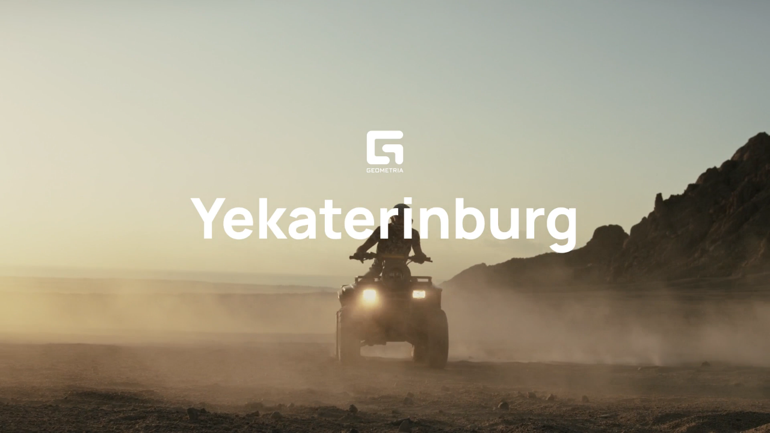

--- FILE ---
content_type: text/html; charset=utf-8
request_url: https://www.google.com/recaptcha/api2/anchor?ar=1&k=6Lfpr-IUAAAAACoxOvRA-kMsORuTGR97nLc_dJoN&co=aHR0cHM6Ly9nZW9tZXRyaWEucnU6NDQz&hl=en&v=PoyoqOPhxBO7pBk68S4YbpHZ&size=invisible&anchor-ms=20000&execute-ms=30000&cb=y8xonpo7gju1
body_size: 48773
content:
<!DOCTYPE HTML><html dir="ltr" lang="en"><head><meta http-equiv="Content-Type" content="text/html; charset=UTF-8">
<meta http-equiv="X-UA-Compatible" content="IE=edge">
<title>reCAPTCHA</title>
<style type="text/css">
/* cyrillic-ext */
@font-face {
  font-family: 'Roboto';
  font-style: normal;
  font-weight: 400;
  font-stretch: 100%;
  src: url(//fonts.gstatic.com/s/roboto/v48/KFO7CnqEu92Fr1ME7kSn66aGLdTylUAMa3GUBHMdazTgWw.woff2) format('woff2');
  unicode-range: U+0460-052F, U+1C80-1C8A, U+20B4, U+2DE0-2DFF, U+A640-A69F, U+FE2E-FE2F;
}
/* cyrillic */
@font-face {
  font-family: 'Roboto';
  font-style: normal;
  font-weight: 400;
  font-stretch: 100%;
  src: url(//fonts.gstatic.com/s/roboto/v48/KFO7CnqEu92Fr1ME7kSn66aGLdTylUAMa3iUBHMdazTgWw.woff2) format('woff2');
  unicode-range: U+0301, U+0400-045F, U+0490-0491, U+04B0-04B1, U+2116;
}
/* greek-ext */
@font-face {
  font-family: 'Roboto';
  font-style: normal;
  font-weight: 400;
  font-stretch: 100%;
  src: url(//fonts.gstatic.com/s/roboto/v48/KFO7CnqEu92Fr1ME7kSn66aGLdTylUAMa3CUBHMdazTgWw.woff2) format('woff2');
  unicode-range: U+1F00-1FFF;
}
/* greek */
@font-face {
  font-family: 'Roboto';
  font-style: normal;
  font-weight: 400;
  font-stretch: 100%;
  src: url(//fonts.gstatic.com/s/roboto/v48/KFO7CnqEu92Fr1ME7kSn66aGLdTylUAMa3-UBHMdazTgWw.woff2) format('woff2');
  unicode-range: U+0370-0377, U+037A-037F, U+0384-038A, U+038C, U+038E-03A1, U+03A3-03FF;
}
/* math */
@font-face {
  font-family: 'Roboto';
  font-style: normal;
  font-weight: 400;
  font-stretch: 100%;
  src: url(//fonts.gstatic.com/s/roboto/v48/KFO7CnqEu92Fr1ME7kSn66aGLdTylUAMawCUBHMdazTgWw.woff2) format('woff2');
  unicode-range: U+0302-0303, U+0305, U+0307-0308, U+0310, U+0312, U+0315, U+031A, U+0326-0327, U+032C, U+032F-0330, U+0332-0333, U+0338, U+033A, U+0346, U+034D, U+0391-03A1, U+03A3-03A9, U+03B1-03C9, U+03D1, U+03D5-03D6, U+03F0-03F1, U+03F4-03F5, U+2016-2017, U+2034-2038, U+203C, U+2040, U+2043, U+2047, U+2050, U+2057, U+205F, U+2070-2071, U+2074-208E, U+2090-209C, U+20D0-20DC, U+20E1, U+20E5-20EF, U+2100-2112, U+2114-2115, U+2117-2121, U+2123-214F, U+2190, U+2192, U+2194-21AE, U+21B0-21E5, U+21F1-21F2, U+21F4-2211, U+2213-2214, U+2216-22FF, U+2308-230B, U+2310, U+2319, U+231C-2321, U+2336-237A, U+237C, U+2395, U+239B-23B7, U+23D0, U+23DC-23E1, U+2474-2475, U+25AF, U+25B3, U+25B7, U+25BD, U+25C1, U+25CA, U+25CC, U+25FB, U+266D-266F, U+27C0-27FF, U+2900-2AFF, U+2B0E-2B11, U+2B30-2B4C, U+2BFE, U+3030, U+FF5B, U+FF5D, U+1D400-1D7FF, U+1EE00-1EEFF;
}
/* symbols */
@font-face {
  font-family: 'Roboto';
  font-style: normal;
  font-weight: 400;
  font-stretch: 100%;
  src: url(//fonts.gstatic.com/s/roboto/v48/KFO7CnqEu92Fr1ME7kSn66aGLdTylUAMaxKUBHMdazTgWw.woff2) format('woff2');
  unicode-range: U+0001-000C, U+000E-001F, U+007F-009F, U+20DD-20E0, U+20E2-20E4, U+2150-218F, U+2190, U+2192, U+2194-2199, U+21AF, U+21E6-21F0, U+21F3, U+2218-2219, U+2299, U+22C4-22C6, U+2300-243F, U+2440-244A, U+2460-24FF, U+25A0-27BF, U+2800-28FF, U+2921-2922, U+2981, U+29BF, U+29EB, U+2B00-2BFF, U+4DC0-4DFF, U+FFF9-FFFB, U+10140-1018E, U+10190-1019C, U+101A0, U+101D0-101FD, U+102E0-102FB, U+10E60-10E7E, U+1D2C0-1D2D3, U+1D2E0-1D37F, U+1F000-1F0FF, U+1F100-1F1AD, U+1F1E6-1F1FF, U+1F30D-1F30F, U+1F315, U+1F31C, U+1F31E, U+1F320-1F32C, U+1F336, U+1F378, U+1F37D, U+1F382, U+1F393-1F39F, U+1F3A7-1F3A8, U+1F3AC-1F3AF, U+1F3C2, U+1F3C4-1F3C6, U+1F3CA-1F3CE, U+1F3D4-1F3E0, U+1F3ED, U+1F3F1-1F3F3, U+1F3F5-1F3F7, U+1F408, U+1F415, U+1F41F, U+1F426, U+1F43F, U+1F441-1F442, U+1F444, U+1F446-1F449, U+1F44C-1F44E, U+1F453, U+1F46A, U+1F47D, U+1F4A3, U+1F4B0, U+1F4B3, U+1F4B9, U+1F4BB, U+1F4BF, U+1F4C8-1F4CB, U+1F4D6, U+1F4DA, U+1F4DF, U+1F4E3-1F4E6, U+1F4EA-1F4ED, U+1F4F7, U+1F4F9-1F4FB, U+1F4FD-1F4FE, U+1F503, U+1F507-1F50B, U+1F50D, U+1F512-1F513, U+1F53E-1F54A, U+1F54F-1F5FA, U+1F610, U+1F650-1F67F, U+1F687, U+1F68D, U+1F691, U+1F694, U+1F698, U+1F6AD, U+1F6B2, U+1F6B9-1F6BA, U+1F6BC, U+1F6C6-1F6CF, U+1F6D3-1F6D7, U+1F6E0-1F6EA, U+1F6F0-1F6F3, U+1F6F7-1F6FC, U+1F700-1F7FF, U+1F800-1F80B, U+1F810-1F847, U+1F850-1F859, U+1F860-1F887, U+1F890-1F8AD, U+1F8B0-1F8BB, U+1F8C0-1F8C1, U+1F900-1F90B, U+1F93B, U+1F946, U+1F984, U+1F996, U+1F9E9, U+1FA00-1FA6F, U+1FA70-1FA7C, U+1FA80-1FA89, U+1FA8F-1FAC6, U+1FACE-1FADC, U+1FADF-1FAE9, U+1FAF0-1FAF8, U+1FB00-1FBFF;
}
/* vietnamese */
@font-face {
  font-family: 'Roboto';
  font-style: normal;
  font-weight: 400;
  font-stretch: 100%;
  src: url(//fonts.gstatic.com/s/roboto/v48/KFO7CnqEu92Fr1ME7kSn66aGLdTylUAMa3OUBHMdazTgWw.woff2) format('woff2');
  unicode-range: U+0102-0103, U+0110-0111, U+0128-0129, U+0168-0169, U+01A0-01A1, U+01AF-01B0, U+0300-0301, U+0303-0304, U+0308-0309, U+0323, U+0329, U+1EA0-1EF9, U+20AB;
}
/* latin-ext */
@font-face {
  font-family: 'Roboto';
  font-style: normal;
  font-weight: 400;
  font-stretch: 100%;
  src: url(//fonts.gstatic.com/s/roboto/v48/KFO7CnqEu92Fr1ME7kSn66aGLdTylUAMa3KUBHMdazTgWw.woff2) format('woff2');
  unicode-range: U+0100-02BA, U+02BD-02C5, U+02C7-02CC, U+02CE-02D7, U+02DD-02FF, U+0304, U+0308, U+0329, U+1D00-1DBF, U+1E00-1E9F, U+1EF2-1EFF, U+2020, U+20A0-20AB, U+20AD-20C0, U+2113, U+2C60-2C7F, U+A720-A7FF;
}
/* latin */
@font-face {
  font-family: 'Roboto';
  font-style: normal;
  font-weight: 400;
  font-stretch: 100%;
  src: url(//fonts.gstatic.com/s/roboto/v48/KFO7CnqEu92Fr1ME7kSn66aGLdTylUAMa3yUBHMdazQ.woff2) format('woff2');
  unicode-range: U+0000-00FF, U+0131, U+0152-0153, U+02BB-02BC, U+02C6, U+02DA, U+02DC, U+0304, U+0308, U+0329, U+2000-206F, U+20AC, U+2122, U+2191, U+2193, U+2212, U+2215, U+FEFF, U+FFFD;
}
/* cyrillic-ext */
@font-face {
  font-family: 'Roboto';
  font-style: normal;
  font-weight: 500;
  font-stretch: 100%;
  src: url(//fonts.gstatic.com/s/roboto/v48/KFO7CnqEu92Fr1ME7kSn66aGLdTylUAMa3GUBHMdazTgWw.woff2) format('woff2');
  unicode-range: U+0460-052F, U+1C80-1C8A, U+20B4, U+2DE0-2DFF, U+A640-A69F, U+FE2E-FE2F;
}
/* cyrillic */
@font-face {
  font-family: 'Roboto';
  font-style: normal;
  font-weight: 500;
  font-stretch: 100%;
  src: url(//fonts.gstatic.com/s/roboto/v48/KFO7CnqEu92Fr1ME7kSn66aGLdTylUAMa3iUBHMdazTgWw.woff2) format('woff2');
  unicode-range: U+0301, U+0400-045F, U+0490-0491, U+04B0-04B1, U+2116;
}
/* greek-ext */
@font-face {
  font-family: 'Roboto';
  font-style: normal;
  font-weight: 500;
  font-stretch: 100%;
  src: url(//fonts.gstatic.com/s/roboto/v48/KFO7CnqEu92Fr1ME7kSn66aGLdTylUAMa3CUBHMdazTgWw.woff2) format('woff2');
  unicode-range: U+1F00-1FFF;
}
/* greek */
@font-face {
  font-family: 'Roboto';
  font-style: normal;
  font-weight: 500;
  font-stretch: 100%;
  src: url(//fonts.gstatic.com/s/roboto/v48/KFO7CnqEu92Fr1ME7kSn66aGLdTylUAMa3-UBHMdazTgWw.woff2) format('woff2');
  unicode-range: U+0370-0377, U+037A-037F, U+0384-038A, U+038C, U+038E-03A1, U+03A3-03FF;
}
/* math */
@font-face {
  font-family: 'Roboto';
  font-style: normal;
  font-weight: 500;
  font-stretch: 100%;
  src: url(//fonts.gstatic.com/s/roboto/v48/KFO7CnqEu92Fr1ME7kSn66aGLdTylUAMawCUBHMdazTgWw.woff2) format('woff2');
  unicode-range: U+0302-0303, U+0305, U+0307-0308, U+0310, U+0312, U+0315, U+031A, U+0326-0327, U+032C, U+032F-0330, U+0332-0333, U+0338, U+033A, U+0346, U+034D, U+0391-03A1, U+03A3-03A9, U+03B1-03C9, U+03D1, U+03D5-03D6, U+03F0-03F1, U+03F4-03F5, U+2016-2017, U+2034-2038, U+203C, U+2040, U+2043, U+2047, U+2050, U+2057, U+205F, U+2070-2071, U+2074-208E, U+2090-209C, U+20D0-20DC, U+20E1, U+20E5-20EF, U+2100-2112, U+2114-2115, U+2117-2121, U+2123-214F, U+2190, U+2192, U+2194-21AE, U+21B0-21E5, U+21F1-21F2, U+21F4-2211, U+2213-2214, U+2216-22FF, U+2308-230B, U+2310, U+2319, U+231C-2321, U+2336-237A, U+237C, U+2395, U+239B-23B7, U+23D0, U+23DC-23E1, U+2474-2475, U+25AF, U+25B3, U+25B7, U+25BD, U+25C1, U+25CA, U+25CC, U+25FB, U+266D-266F, U+27C0-27FF, U+2900-2AFF, U+2B0E-2B11, U+2B30-2B4C, U+2BFE, U+3030, U+FF5B, U+FF5D, U+1D400-1D7FF, U+1EE00-1EEFF;
}
/* symbols */
@font-face {
  font-family: 'Roboto';
  font-style: normal;
  font-weight: 500;
  font-stretch: 100%;
  src: url(//fonts.gstatic.com/s/roboto/v48/KFO7CnqEu92Fr1ME7kSn66aGLdTylUAMaxKUBHMdazTgWw.woff2) format('woff2');
  unicode-range: U+0001-000C, U+000E-001F, U+007F-009F, U+20DD-20E0, U+20E2-20E4, U+2150-218F, U+2190, U+2192, U+2194-2199, U+21AF, U+21E6-21F0, U+21F3, U+2218-2219, U+2299, U+22C4-22C6, U+2300-243F, U+2440-244A, U+2460-24FF, U+25A0-27BF, U+2800-28FF, U+2921-2922, U+2981, U+29BF, U+29EB, U+2B00-2BFF, U+4DC0-4DFF, U+FFF9-FFFB, U+10140-1018E, U+10190-1019C, U+101A0, U+101D0-101FD, U+102E0-102FB, U+10E60-10E7E, U+1D2C0-1D2D3, U+1D2E0-1D37F, U+1F000-1F0FF, U+1F100-1F1AD, U+1F1E6-1F1FF, U+1F30D-1F30F, U+1F315, U+1F31C, U+1F31E, U+1F320-1F32C, U+1F336, U+1F378, U+1F37D, U+1F382, U+1F393-1F39F, U+1F3A7-1F3A8, U+1F3AC-1F3AF, U+1F3C2, U+1F3C4-1F3C6, U+1F3CA-1F3CE, U+1F3D4-1F3E0, U+1F3ED, U+1F3F1-1F3F3, U+1F3F5-1F3F7, U+1F408, U+1F415, U+1F41F, U+1F426, U+1F43F, U+1F441-1F442, U+1F444, U+1F446-1F449, U+1F44C-1F44E, U+1F453, U+1F46A, U+1F47D, U+1F4A3, U+1F4B0, U+1F4B3, U+1F4B9, U+1F4BB, U+1F4BF, U+1F4C8-1F4CB, U+1F4D6, U+1F4DA, U+1F4DF, U+1F4E3-1F4E6, U+1F4EA-1F4ED, U+1F4F7, U+1F4F9-1F4FB, U+1F4FD-1F4FE, U+1F503, U+1F507-1F50B, U+1F50D, U+1F512-1F513, U+1F53E-1F54A, U+1F54F-1F5FA, U+1F610, U+1F650-1F67F, U+1F687, U+1F68D, U+1F691, U+1F694, U+1F698, U+1F6AD, U+1F6B2, U+1F6B9-1F6BA, U+1F6BC, U+1F6C6-1F6CF, U+1F6D3-1F6D7, U+1F6E0-1F6EA, U+1F6F0-1F6F3, U+1F6F7-1F6FC, U+1F700-1F7FF, U+1F800-1F80B, U+1F810-1F847, U+1F850-1F859, U+1F860-1F887, U+1F890-1F8AD, U+1F8B0-1F8BB, U+1F8C0-1F8C1, U+1F900-1F90B, U+1F93B, U+1F946, U+1F984, U+1F996, U+1F9E9, U+1FA00-1FA6F, U+1FA70-1FA7C, U+1FA80-1FA89, U+1FA8F-1FAC6, U+1FACE-1FADC, U+1FADF-1FAE9, U+1FAF0-1FAF8, U+1FB00-1FBFF;
}
/* vietnamese */
@font-face {
  font-family: 'Roboto';
  font-style: normal;
  font-weight: 500;
  font-stretch: 100%;
  src: url(//fonts.gstatic.com/s/roboto/v48/KFO7CnqEu92Fr1ME7kSn66aGLdTylUAMa3OUBHMdazTgWw.woff2) format('woff2');
  unicode-range: U+0102-0103, U+0110-0111, U+0128-0129, U+0168-0169, U+01A0-01A1, U+01AF-01B0, U+0300-0301, U+0303-0304, U+0308-0309, U+0323, U+0329, U+1EA0-1EF9, U+20AB;
}
/* latin-ext */
@font-face {
  font-family: 'Roboto';
  font-style: normal;
  font-weight: 500;
  font-stretch: 100%;
  src: url(//fonts.gstatic.com/s/roboto/v48/KFO7CnqEu92Fr1ME7kSn66aGLdTylUAMa3KUBHMdazTgWw.woff2) format('woff2');
  unicode-range: U+0100-02BA, U+02BD-02C5, U+02C7-02CC, U+02CE-02D7, U+02DD-02FF, U+0304, U+0308, U+0329, U+1D00-1DBF, U+1E00-1E9F, U+1EF2-1EFF, U+2020, U+20A0-20AB, U+20AD-20C0, U+2113, U+2C60-2C7F, U+A720-A7FF;
}
/* latin */
@font-face {
  font-family: 'Roboto';
  font-style: normal;
  font-weight: 500;
  font-stretch: 100%;
  src: url(//fonts.gstatic.com/s/roboto/v48/KFO7CnqEu92Fr1ME7kSn66aGLdTylUAMa3yUBHMdazQ.woff2) format('woff2');
  unicode-range: U+0000-00FF, U+0131, U+0152-0153, U+02BB-02BC, U+02C6, U+02DA, U+02DC, U+0304, U+0308, U+0329, U+2000-206F, U+20AC, U+2122, U+2191, U+2193, U+2212, U+2215, U+FEFF, U+FFFD;
}
/* cyrillic-ext */
@font-face {
  font-family: 'Roboto';
  font-style: normal;
  font-weight: 900;
  font-stretch: 100%;
  src: url(//fonts.gstatic.com/s/roboto/v48/KFO7CnqEu92Fr1ME7kSn66aGLdTylUAMa3GUBHMdazTgWw.woff2) format('woff2');
  unicode-range: U+0460-052F, U+1C80-1C8A, U+20B4, U+2DE0-2DFF, U+A640-A69F, U+FE2E-FE2F;
}
/* cyrillic */
@font-face {
  font-family: 'Roboto';
  font-style: normal;
  font-weight: 900;
  font-stretch: 100%;
  src: url(//fonts.gstatic.com/s/roboto/v48/KFO7CnqEu92Fr1ME7kSn66aGLdTylUAMa3iUBHMdazTgWw.woff2) format('woff2');
  unicode-range: U+0301, U+0400-045F, U+0490-0491, U+04B0-04B1, U+2116;
}
/* greek-ext */
@font-face {
  font-family: 'Roboto';
  font-style: normal;
  font-weight: 900;
  font-stretch: 100%;
  src: url(//fonts.gstatic.com/s/roboto/v48/KFO7CnqEu92Fr1ME7kSn66aGLdTylUAMa3CUBHMdazTgWw.woff2) format('woff2');
  unicode-range: U+1F00-1FFF;
}
/* greek */
@font-face {
  font-family: 'Roboto';
  font-style: normal;
  font-weight: 900;
  font-stretch: 100%;
  src: url(//fonts.gstatic.com/s/roboto/v48/KFO7CnqEu92Fr1ME7kSn66aGLdTylUAMa3-UBHMdazTgWw.woff2) format('woff2');
  unicode-range: U+0370-0377, U+037A-037F, U+0384-038A, U+038C, U+038E-03A1, U+03A3-03FF;
}
/* math */
@font-face {
  font-family: 'Roboto';
  font-style: normal;
  font-weight: 900;
  font-stretch: 100%;
  src: url(//fonts.gstatic.com/s/roboto/v48/KFO7CnqEu92Fr1ME7kSn66aGLdTylUAMawCUBHMdazTgWw.woff2) format('woff2');
  unicode-range: U+0302-0303, U+0305, U+0307-0308, U+0310, U+0312, U+0315, U+031A, U+0326-0327, U+032C, U+032F-0330, U+0332-0333, U+0338, U+033A, U+0346, U+034D, U+0391-03A1, U+03A3-03A9, U+03B1-03C9, U+03D1, U+03D5-03D6, U+03F0-03F1, U+03F4-03F5, U+2016-2017, U+2034-2038, U+203C, U+2040, U+2043, U+2047, U+2050, U+2057, U+205F, U+2070-2071, U+2074-208E, U+2090-209C, U+20D0-20DC, U+20E1, U+20E5-20EF, U+2100-2112, U+2114-2115, U+2117-2121, U+2123-214F, U+2190, U+2192, U+2194-21AE, U+21B0-21E5, U+21F1-21F2, U+21F4-2211, U+2213-2214, U+2216-22FF, U+2308-230B, U+2310, U+2319, U+231C-2321, U+2336-237A, U+237C, U+2395, U+239B-23B7, U+23D0, U+23DC-23E1, U+2474-2475, U+25AF, U+25B3, U+25B7, U+25BD, U+25C1, U+25CA, U+25CC, U+25FB, U+266D-266F, U+27C0-27FF, U+2900-2AFF, U+2B0E-2B11, U+2B30-2B4C, U+2BFE, U+3030, U+FF5B, U+FF5D, U+1D400-1D7FF, U+1EE00-1EEFF;
}
/* symbols */
@font-face {
  font-family: 'Roboto';
  font-style: normal;
  font-weight: 900;
  font-stretch: 100%;
  src: url(//fonts.gstatic.com/s/roboto/v48/KFO7CnqEu92Fr1ME7kSn66aGLdTylUAMaxKUBHMdazTgWw.woff2) format('woff2');
  unicode-range: U+0001-000C, U+000E-001F, U+007F-009F, U+20DD-20E0, U+20E2-20E4, U+2150-218F, U+2190, U+2192, U+2194-2199, U+21AF, U+21E6-21F0, U+21F3, U+2218-2219, U+2299, U+22C4-22C6, U+2300-243F, U+2440-244A, U+2460-24FF, U+25A0-27BF, U+2800-28FF, U+2921-2922, U+2981, U+29BF, U+29EB, U+2B00-2BFF, U+4DC0-4DFF, U+FFF9-FFFB, U+10140-1018E, U+10190-1019C, U+101A0, U+101D0-101FD, U+102E0-102FB, U+10E60-10E7E, U+1D2C0-1D2D3, U+1D2E0-1D37F, U+1F000-1F0FF, U+1F100-1F1AD, U+1F1E6-1F1FF, U+1F30D-1F30F, U+1F315, U+1F31C, U+1F31E, U+1F320-1F32C, U+1F336, U+1F378, U+1F37D, U+1F382, U+1F393-1F39F, U+1F3A7-1F3A8, U+1F3AC-1F3AF, U+1F3C2, U+1F3C4-1F3C6, U+1F3CA-1F3CE, U+1F3D4-1F3E0, U+1F3ED, U+1F3F1-1F3F3, U+1F3F5-1F3F7, U+1F408, U+1F415, U+1F41F, U+1F426, U+1F43F, U+1F441-1F442, U+1F444, U+1F446-1F449, U+1F44C-1F44E, U+1F453, U+1F46A, U+1F47D, U+1F4A3, U+1F4B0, U+1F4B3, U+1F4B9, U+1F4BB, U+1F4BF, U+1F4C8-1F4CB, U+1F4D6, U+1F4DA, U+1F4DF, U+1F4E3-1F4E6, U+1F4EA-1F4ED, U+1F4F7, U+1F4F9-1F4FB, U+1F4FD-1F4FE, U+1F503, U+1F507-1F50B, U+1F50D, U+1F512-1F513, U+1F53E-1F54A, U+1F54F-1F5FA, U+1F610, U+1F650-1F67F, U+1F687, U+1F68D, U+1F691, U+1F694, U+1F698, U+1F6AD, U+1F6B2, U+1F6B9-1F6BA, U+1F6BC, U+1F6C6-1F6CF, U+1F6D3-1F6D7, U+1F6E0-1F6EA, U+1F6F0-1F6F3, U+1F6F7-1F6FC, U+1F700-1F7FF, U+1F800-1F80B, U+1F810-1F847, U+1F850-1F859, U+1F860-1F887, U+1F890-1F8AD, U+1F8B0-1F8BB, U+1F8C0-1F8C1, U+1F900-1F90B, U+1F93B, U+1F946, U+1F984, U+1F996, U+1F9E9, U+1FA00-1FA6F, U+1FA70-1FA7C, U+1FA80-1FA89, U+1FA8F-1FAC6, U+1FACE-1FADC, U+1FADF-1FAE9, U+1FAF0-1FAF8, U+1FB00-1FBFF;
}
/* vietnamese */
@font-face {
  font-family: 'Roboto';
  font-style: normal;
  font-weight: 900;
  font-stretch: 100%;
  src: url(//fonts.gstatic.com/s/roboto/v48/KFO7CnqEu92Fr1ME7kSn66aGLdTylUAMa3OUBHMdazTgWw.woff2) format('woff2');
  unicode-range: U+0102-0103, U+0110-0111, U+0128-0129, U+0168-0169, U+01A0-01A1, U+01AF-01B0, U+0300-0301, U+0303-0304, U+0308-0309, U+0323, U+0329, U+1EA0-1EF9, U+20AB;
}
/* latin-ext */
@font-face {
  font-family: 'Roboto';
  font-style: normal;
  font-weight: 900;
  font-stretch: 100%;
  src: url(//fonts.gstatic.com/s/roboto/v48/KFO7CnqEu92Fr1ME7kSn66aGLdTylUAMa3KUBHMdazTgWw.woff2) format('woff2');
  unicode-range: U+0100-02BA, U+02BD-02C5, U+02C7-02CC, U+02CE-02D7, U+02DD-02FF, U+0304, U+0308, U+0329, U+1D00-1DBF, U+1E00-1E9F, U+1EF2-1EFF, U+2020, U+20A0-20AB, U+20AD-20C0, U+2113, U+2C60-2C7F, U+A720-A7FF;
}
/* latin */
@font-face {
  font-family: 'Roboto';
  font-style: normal;
  font-weight: 900;
  font-stretch: 100%;
  src: url(//fonts.gstatic.com/s/roboto/v48/KFO7CnqEu92Fr1ME7kSn66aGLdTylUAMa3yUBHMdazQ.woff2) format('woff2');
  unicode-range: U+0000-00FF, U+0131, U+0152-0153, U+02BB-02BC, U+02C6, U+02DA, U+02DC, U+0304, U+0308, U+0329, U+2000-206F, U+20AC, U+2122, U+2191, U+2193, U+2212, U+2215, U+FEFF, U+FFFD;
}

</style>
<link rel="stylesheet" type="text/css" href="https://www.gstatic.com/recaptcha/releases/PoyoqOPhxBO7pBk68S4YbpHZ/styles__ltr.css">
<script nonce="1n9QwFWRUriA-UR1Rb1MAQ" type="text/javascript">window['__recaptcha_api'] = 'https://www.google.com/recaptcha/api2/';</script>
<script type="text/javascript" src="https://www.gstatic.com/recaptcha/releases/PoyoqOPhxBO7pBk68S4YbpHZ/recaptcha__en.js" nonce="1n9QwFWRUriA-UR1Rb1MAQ">
      
    </script></head>
<body><div id="rc-anchor-alert" class="rc-anchor-alert"></div>
<input type="hidden" id="recaptcha-token" value="[base64]">
<script type="text/javascript" nonce="1n9QwFWRUriA-UR1Rb1MAQ">
      recaptcha.anchor.Main.init("[\x22ainput\x22,[\x22bgdata\x22,\x22\x22,\[base64]/[base64]/[base64]/KE4oMTI0LHYsdi5HKSxMWihsLHYpKTpOKDEyNCx2LGwpLFYpLHYpLFQpKSxGKDE3MSx2KX0scjc9ZnVuY3Rpb24obCl7cmV0dXJuIGx9LEM9ZnVuY3Rpb24obCxWLHYpe04odixsLFYpLFZbYWtdPTI3OTZ9LG49ZnVuY3Rpb24obCxWKXtWLlg9KChWLlg/[base64]/[base64]/[base64]/[base64]/[base64]/[base64]/[base64]/[base64]/[base64]/[base64]/[base64]\\u003d\x22,\[base64]\\u003d\\u003d\x22,\x22ZMOLw7fCvBDCm8Ktw5vCgg/CthoZw6/[base64]/[base64]/w4/DggbCuXbDmjMUJ8KiwrobwroPw4NnVMOdV8OawpHDkcO/[base64]/DqAbDhMOSwrvDqcO5w7LDhR3Dlw8yw5HCkRbDq0U9w6TCmMK+Z8KZw5fDh8O2w48cwqFsw5/[base64]/[base64]/w75zesKpw6rDnEA4wpNpwrXCqG/DvUpbw67DrDEXKGdBDUJeT8KWwr5RwoQ/[base64]/DmsOCwq3CoMKmI8KXUcOMw47Cj3wGwq7DgR3Cs8K7aW3CgQlYHMOTB8KawqfCiXYVRMKjdsOdw4V+F8OmfBpwW2bCjVsRw5zDn8O9w7JcwohCI0Y+WyfCiHjCpcK9w6V+BTd3w6jCvyDDvF9dWAwFacO5wpRLDgp7BsODw6HCnMOaVsKuw6B5H3UYN8Ouw7cJO8K/w5DDpMOUBsOjDCViwrTDqmbDlMO5ADbCsMKDcEczwqDDvW7DulvDj3MRwpBDwpAVw6dUwrrCox/ChS3DjRcFw7shw74Nw47DnMKmw7TCk8OnFnbDo8OoGCUBw7J1wpNlwop2w44INUMBw4/[base64]/[base64]/CgMKVw5cWwoonLMOrR8K4w6XClsK/EELCh8OPfMOZTgkxLsOxRQlQPsO8w4chw5XDoBTDsSDDkypFCHJQQMKewpbDgMKabHHDq8KEB8O1L8O4wqzDnx4Bfw51wrXDvcOzwqRuw4/CgW/CnQbDoF80wpPCmUrDsSHCqHEvw4oSCFdQwoLDlR3Cm8OBw6TCthbDsMOCIMO8PMKJw50aWmEEwrtowrQ/FQHDtG/ClHzDoDTDtAzDscK2JsOsw6MzwrbDsnPDisKwwpFDwo/DvsO+JVBoMsOrH8KAwqEDwo4Nw7InNm3Dpw/Dl8KIfD3CocK6QRFQw6dHNMKrwr4Dw4s4X3QGwpvChTLDmi3DpMKFH8OdXlfDmTdka8KAw6HDs8OVwofCrg5CAyvDjGjCvcOGw5/DtyXCtWDCvsKpbgPDhErDvnXDkT/DrkHDlMKGwrBHZ8K/eSzDrnBuXmPChMKZwpM9wpQqf8OYwpVgwpDCk8ORw4szwpTDqMKCwqrClEnDglEKwofDkArCmSc0c3ZVXGEDwp5CQsOlwr9uw7pMwrzDsy/Di2lNDgMww5XCqsO3GxpiwqbDtsK0w5/Ci8OeeTTCpsKcTxDChTrDgwfDqsOLw53CiwdIwpoWVCp2F8ODIHfCkEUnQzTDp8KvwpHClMKSQyTDj8OVw44DH8K3w4DDvsOMw7nCocKRZMOcw4sJw7Qtwr7DicKNwq7DqsOKwp3Dj8Kiw4jDgm9gUhfCk8KSG8KeKG40w5BawoPDh8Kyw4bDrG/Cl8OGwq3ChDZuEhBSEnPDon3DpsOrwp5Hw44aUMOPwq3CpcKDw515w5sCw6I0w7wnwpJADMKjHsK9AMKNYMK2woMdKsOkaMO6wqLDiSDCssOWHnDCtcO1w5pkwoA/BUhLWxjDqWVrwq3CpMOCd383wpHDmgPDtTsfUMKkWWYuZ2YFPcO1U3FIBsO6BcObY2LDj8KJaXzDj8KUwpVMSHLCvMK4wr3CgW7DrnnDmE14w4HCjsKSK8O8YcKqWFPDisKJPcOrwpnDgU/CvAdKwrrCksKjw4XCnTLCmQbDlsKDLMKfGG9BBMKOw63DscKawoBzw6jDisO6XMKDw5szwpsybXzDuMKVw7ViShNTw4FvMz/DqBDCrDTDhzJcwqBOY8O0wo7CoSdAw74walrDhAzCosKJEGF9w54NasKJwqkxXcKTw6wRGnXCnWnDugJTwo3DqsOiw4Mjw51+ByvCr8OFw5/[base64]/CoVnCiyHCp345WsOWW8Odw6cHDD04E8KawrfCqDU1AsOpw6tyG8KsNsOZw48Mwrwiwpkjw4TDqEzCusOzfcOSI8O3AwPDs8KrwrRxNG3Dmi1mw6Ziw7fDlnM0w4c/QmtATE3CligSBsKIdsOkw6l1RsO6w7HCgsKYwpcoJFXCtcKSw4jCjcKWWMK/DTdgLU0RwqsJw4oWw6tjw63CiR/CvsKJw48HwpBBK8OWGwDCmDd3wqjCoMO5wp3DiwzCpVwCWsK5fcKOCsOubMK5K1/CmwUhHC88XUzDngl6wo7Cl8OMYcK4w7YgRcOGK8K+MMKeXgpBQjlaBi/DryA8wr9rw6PDvVtyLMO8w7zDk8O0M8Kww7xOLU8kK8OLw4vCmAjDnBHCkcO1f3MSwqwfwrw0KsO2ehjCsMO8w4jChyXCp0xXw5nDsGDCliLCpT8SwpTDm8O6w7o1wqgydsKrPW/CtMKOMsOEwr/Diw0ywq/DpMKZDz86eMOfOjdMbcKZRkrDmMKTw6jDoWtVaCkuw4PCpsOlw6Bzwq/DrkXCsDRPw7/Crk1kwrcUCBEod1nCo8Oow5HCicKew48xOgXCsSd2wrVtDMOPQ8O/worCjCAVaSbCvz7Dq1E1w5czwqfDnH57f21uaMK5w74ewpMlwoZNwqfDtSLCglbCncOLwr3CqxoxNsOOw4zDmTB+d8Khw43Cs8KPw5/DrTjDphJEC8OVLcKaZsK4w4HClcOfBD1Ow6fDkcObWTs0L8KlezPCiTkgwrxwZ0pQTsOnRWnDrWHDisOxKcOYUQPCkV0sTMK1U8KXw6rCnHNHWsOgwrjChcKqwqTDkBZ/w5pHM8KSw74gAnvDn0xTXU5pw44SwqYwS8O5EDF7bcKUcRfDv2hlOcO9wrkvwqXCqsKcWcOXw57CmsKYw6xmHyzDo8KswqbClTzCt0g3w5BLw6VfwqfDlmTCrMK4QMKbw6dCJMK/[base64]/CgjN5w48owpDDtRLDijcJwobCucKfMcOmPsKLwoRrDsKuwq4SwqfCp8O2bBQfaMOeLMKEw6HDpFAcw7UfwprCvzbDgns7dsO1wqMPwq88XH3DssOoDULDomp6XsKvKm/DukTCvVHDiStvZ8KJAsK2wqjDncKcw6TCvcKdYMK+w4fCqm/DqV3Dsi1/wpxnw7NgwpQpecKLw5XDtcO+AcKuwoDCjy/Dj8Kje8OFwo/DvsKpw57CgsK4w4VVwooxw7p4XQ/CjwLDhlc6UsKFd8KNYMKkw7zDgQRjw7ZdSzzCtDEjw6cfIgTDq8ODwq7Dm8Kdw4PDnRUew5fDpMOVW8OXw5UFwrMpBsKSw45/FsKCwq7DgwPCt8K6w5/Chg8eMsK/w5tKMxjDqMKJAGzCnsOMNndaXQjCllvCnmBKw5xYbMODCcKcwqTCi8KaXE3CvsKWw5DCm8Kkw4VhwqB7R8K9wq/Ct8K7w63Ds1HCusKrHyd7Z3/DvsODwrI+KRAVwqvDmBV3SsOqw49NW8KMQBTCp2rCojvDl0M1VDvCpcOAw6NHLcOKTzjCrcKtTmsUw5TCpcKAwqfDtDzDoC90w5IYesKzPMOVSjkVwqTCmwLDhsO7BWzDrk1KwpbDucOxwpIrecOkXULDjMK/VG7CtDdbWcO6BsKWwoLDhsKWOsKBL8ODIElrwprCusKrwoXDkcKiPyfDvMOWw49rO8K3wqLDr8KKw7xyES3CpsKaDkoRZwvDhsKFw4jDlcKqfllxb8KUBsKWwoYNwr5CIyDCs8KwwqBXw47DiH/DqF3CrsKJasOvPAYzCsKDwotnwqrCgxXDu8OwI8OEHUbCkcKpXMK0w4o/XzEHU0NrSMOUYHzCt8OqVsO3w6fDr8O1FsOcwqdSwojCh8OYw7Iww5g3E8O4Lwg/[base64]/DkkB+P8OtFMKnbsK2LMOSbsKCw4ZJFihtBTfCjcOISgzCpsKQw5fDtjnCk8OEw4IjdEfDsDPCvVlgw5IBYsKoa8OMwpNcCVIRRMOjwrleHsOoVizDgSTDrEUnC21gasKiwq9TecKswrNswrt3w7DCt1JywrBxczXDtMOEeMO+HQ7DlDFUOmPCqF7CqMK/DMO1OT5XQ3XDg8K4wpXCsAbDhDALwqnDp37ClcKTw7DDs8OXF8OFw7XDmcKlSD8FPMK2woHDhEBxw5bDrUPDtcOgMV7DqHNSVG8Fw5rCj1bChMOmw4HCiUVfwq56w45RwohhUGfDnVTDmMK4w73CqMOyRMO/H39AemvDnMKLEkrDuW9Rw5jCnk5Ow4U/OFpmezBSwqXCl8KRLxIDwpTCj3Nnw5cBwp7ClcOSejDCjsKBwp7CjWXDmBpew7nDjMKdD8Ocw4nCksOOw5sCwpxQL8OmLMKOIcOpwrrCncKLw5HDlFfCqRLDtsOuUsKYw7DCq8KJfsKywqY5biHCghnDok1RwrvCkg59wrLDhMOIMMKWX8OsNQHDp3DCkcO/[base64]/[base64]/DpiPDu3LCoTQyw7TDkmVQcTgBeMOrRgcXdAnCicKAa3oMTMOvMMOmwqksw6tBWsKnY38owofCtsK2CTzDnsK4CcKIw4h9wrwsfg1FwqrCuhTDmjlEw7cZw4o/[base64]/QsKzaMO/[base64]/CtAbDqMKfwoVeCcKxwpnDpSTDjjIww742LMKlw7jCpMO3w6jCoMO7PDrDusOZRWDCvgwBOcKgw6wzH0NcAh06w5sXwqIfZE46wojDocO0ZG7CnR4yccKLUmTDqMKJeMO7w5twEyTDv8OEXFLCnsO5DXtmJMKbMsKMR8KGw4XDvsKSwoguIcKXGcOgw41eaG/[base64]/CuhHDicKCw5hyaMOedsKrwrUjFwHCh2XCoyY0wqNxGGXCvsOgw7nCqEwhG35Yw7V0w71awq17Zy3DtFrCplF5wowgw7wEw4Nnw53DpXXDgcKfwqLDvcK0RQM9w5TDvgnDicKNwpvCmyjCr0UEfEpuw53DmD/Dv1lWAcOUU8ORw7E4HsKQw5XDtMKRAcOfanYmMx4uYcKoT8K3woRVNXPCs8OXwoQwLnkkw60iSxbCkUDDkFcVw4fDhcKCPATCl2QBYMOpMcOzw7/[base64]/DnXPDjB82w73ChVrDhcO0J35IX8K6wqPDuRDCtRx6KBvDisOkwpgWwrl0IcKTw7PDrcKtwpDDjsO9wrTCmsKDIcO+wpbClSvCvcKuwqdNXMKVJE9ewr7ClcO/w7vDmhnChEVtw77Dkn0ww5Rnw5jCtsOOMl7CnsOKw5B6wpzCnGcpYQzCmXHDj8Oww5DCocK3S8Kyw75kR8OJw47Cr8OiXUvDiVLCuHNUwo/[base64]/[base64]/eVcyBQXDuXAawrjCg2zCmcKUcS0dZcK9dQrDp0fDjULDrsOFGsKsXTrDosKWSyHCqMO3BMOLMm3DtAXDqA3CswtIfMOkwo5Qw7rDhcKVw4XCnwjCs0hlTwRTDzNDDsKpQjtZw4DCq8KMJz1GH8O+c3tkw7XDosOaw6V0w4vDvyPDmy/CgcKVPkPDlk5jKjVYGWdsw4Yaw5XDs3rChcOXw6zCvQ4Hw73Cq00/wq3CmgF6fRnCunjDrsO/wqUtw5/DrMOow7jDuMKTw4B5QCEhIMKTCGEyw5XClMKSNMOMBMOrGcK0wrLCmCokJcOjcsOxw7RHw4XDhhPDrjLDpsKsw6PCpWlUI8OQTHdoHlrCqsOqwroJw7LCrcKtOXLCrAgZZcKIw7lYw5cuwqlnwoXCpcK7aEnDisK8wqzCvG/Cp8K+A8OCwrJrw57DjGXCt8ORDMK/XFllAcKHwpXDtkhRXcKSecOUwqtQXsOwODgnNsK0DsOdw47DgBNcKEsdw7nDmMOifF/CosKqw67DugDCjXXDjgTChmYWwprCqcK2w4XDrDU2G3ddwrhnZ8OJwpoRwq/[base64]/HcKOw44iX8Oew61VQ8O8wqTDqjXChsKlKFbCo8KsTcO+NMOSw5fDvMOWZwPDpsOmwrzCrsOSasOiworDo8OMw59kwpI8Cxoaw4sbdXo+GA/CmX7DnsOURsKBYMO+w60SHsK4N8ONw59TwrLDj8Olw43DjlHDscOYe8O3eylyTyfDk8OyBcOEw5/Dn8KQwphWw7HCpAlhAhHCgw4lVUNQNktAw7MbD8OdwrluDCXCkgPCiMOhwrlWw6FkBsK2aH/[base64]/CjMKTw5zDihoqcGgXw4t2wr7DvMKzwpYHPMKYwojChCtlwoHCs3nDsTzDn8KLw5crw7IJTHYywoY4HsKPwrAHTV7CoDjCiGpEw49hw5lfLBfDnA7Dm8OOw4N2HsKHwoLCqsO/LAQ5wpo9XRUKwosnfsKNwqNwwrppw68MVMKjd8KmwrZcDWMWCyrCiWM/[base64]/DiEXCmMKUQCIJw51feB/Cq1kewrN/I8OBwrljE8OLBzHCjzpnwqQqw7HDqGF0w51LJcOEd3LCtwfDoit+DnR+woFxwoDCu0dVwq5jw587QjvCqMKPQMOvwr/[base64]/DnsOwADw+w4fDvXBZMcOLw4Qrw6wiVcKNRz1qRBc7w7ZNw5jCqiQAwo3CnMKDETzDncKOw6fCo8OXw5/Cp8Oow5dGwp8CwqTDgHoCw7bDiXZAw6XDj8Kaw7dow6nCqEM7wqzCtDzCqcKawpZWwpVCV8OdOwFYw4TDiz/CqFnDi3/Dhg3CrsK/PwRAwo89wprDmQTCl8O2w41Qwp82K8K6wq7DusKgwoXCmWQ0wqnDosODOCAXw57ClRxzMVFHw5bCjlcGEHHCnynCnXTDncOpwqLDiU/DjSfDiMKGBnlRw6rDq8OBw5bDr8OBEsOCw7MVEw/DoRMMw53DoX0meMKRbcKfCxrCmcOJe8OfUsKhw51bw5bCvALDscKjXMKWW8OJwpp+FsOaw6Z/wpjDocOCLl4mQcO9w6Q4A8O+RXLDqcKgwq1TbsKEw6LDnU/DtSU4wrN3wrFTfsOba8KsPlbChkZ+KsKSwovDmcOCw4/[base64]/CjhzDjQVnwrLDhhoXacOKC2fCjjTDkcKFw5s7DT5jw4sMBsOyc8KIN0ELMwHCs3nCnMKfMMOjN8OnRXLCjMOpeMOda1nCpSDCtcKvBMKJwpLDlT8NaBsAwp/[base64]/CtcOdYWvCmSEfwr9ewpzCscOjwqpIaE3DjsO0WT9LOlpDwpLDl01xwoXDt8KGWsOJOHNzw4Y1GMK4w5fCmsODwpnCnMOKFXdAHwJjJ0QWwqTDrnxCesOZwoECwoBBOcK8EcKZGMKyw6XDvMKKF8Oqwr/Ck8O/w6Aaw4EnwrctZcKnPR9hwqDCk8OqwoLDj8KbwoPDt1LDvmnDmsOGw6J1wpDCi8KVaMKCwrdiX8O3w7jCpwEWIMK/[base64]/Cs14dw4bDn8OjalrDisOjKQLDqsOfGiPDrlwBwqfDrxfDl0sLw7hPRMO4dlNDw4bCt8Kfw7HCq8KMw4XDjD1/[base64]/[base64]/wpDCpBLCpWYGLsO+wqN6TsKfScKuUxdrSHRfw7/[base64]/[base64]/DtCVZPsK7w6xqwqnDtMKfw6LDk10Sw5bDqcKQw75xwpxyE8OiwrXCi8KgJcKXNsKcwrvCr8Kaw7Fbwp7CtcK+w5c2VcOmZ8OZBcOXw7PCp2bCscOIJgDDmV/CqHQrwp/CtMKAFMO9wpcXwoMwGnYQwpVfKcOAw5IfFTArwrgUw73CkF/CkcKpSXs+w53DtBFGBsKzwoTDpMO1w6fCskTDmMOCWhxvw6rDo2ZOYcOEw5t4w5bCpcOyw7I/[base64]/w7sew4DCjxLCm1DDrF9aXcKXQlEIa1hyDsKedsOnwo/CsXjCj8OMw70cw5TDviDDvcOzd8OMG8OSCk5AfEhcw78rTiDCqsO1cHsuw5fCqWUcGsOVQxLDuArDhjQlGsOSLnDCgsOJwp3DgE4Rwo/Dmjt8IcOEcFM5e0PCrsK2wqNZfTHDt8OTwrLCm8K9w4kLwoXCucKFw4nDkU3Ds8KYw77DtCvCjsKsw4rDvsOeGV/DvMKyD8O3woU8XMKADcOFF8OSOEUIwpAYVcO1CUvDj3fDmkzCiMOpOk7CqXbCkMOuwr7DrETChcOVwpcRCnEjwphow7UWwqjCucKHUsK1BsK5ITXCmcKQVMOUbw9Lwq3DkMKxwqHDmMK1w77DqcKIw5lIwq/[base64]/ComPDu2E4w79nEEPCosOlwr4ST8O2LMKTJAZ7wpDDvVo2wr98VlDDu8O6LFBTwp1Rw47CmcOJw6gSw63CicO6WMO/w4AIbltpOQEJdsOBGMK0wpwGwrRZw4dCRcKsZDBvVxkIw6PCqTDDqsO4VSosWDoOw4HCj2t5S3hWFELDn3PCog00J0Euwq3CmErCuwgcc3I5C1gKNsOrw7YcfA7Ck8Kpwq4qwpg+WsOHDMOzGgMXDcOCwp4YwrFvw4fCrsO9f8KXDnTCh8KqdsKZwq/DsCETw7nDmXTCiw/Cp8OGw4XDocOtwqsZw6NuACE+w5IqWBU6worDrsKQb8KTw5HCtcONw7E2ZMOrMi5Gwrw6eMKawrgnw6FkIMKiw6hnwoUlw4DDpcOKPS/DpC3ClcO0w7DCvmNGP8KEw5LDnyYKHUfDmW4ww488FsKtw6hPXT7CncKjU08qw6hSUsO5w4zDocKWB8K1asKuw4TDvsK5ejBFwq5CQcKQbsO+wrXDlG/Ch8O5w5nCsSkRcMODPx3CkRkIw593a319wrfCvRBhw6/CpcOgw6wwWMKawoPDrsK8MMOnwrHDu8O8wp7CoRrCtVRKa1bDgsKcCQFcwqTDp8Kdw64YwrvDksO0wrvDlFBsUU0owokCwoLCjT0uw6UEw6ktwqvDicKrQMObUMOFwr3DqcOFwoTCv29kw47CpcO7YigRH8KEIATDmzbCtijCnsKsdcK/w4TDocOdUlTCvcKgw7k5J8Kaw7TDl1bClsKKM3rDu0bCljnDmETDvcOlw45yw4bCoSrCmX8GwpYbwoVldMK0JcOZw7hXw7tpwrXCtQ7Du1EQwrjDnB3Ckg/Cjzkmw4PDgsKWw4YEcAvDpU3CucKEw79gw7fCu8KVw5PCgmDDvsKXwrDDhsK0wq8eBDrDtmjDmCVbIGTDnhk9w5g8w5bCn1HCl0XCkcK3wo3CpAcCwr/[base64]/wqslw6k0FsKiw5kOwoXDklh0wobCl3NJwo7ChwRUYsOLw4PDuMKHw4nDuyZxJUTChMOGVQd6QMK4PwrCn2jClsOOX1bCiQoxCVrDtzrCt8OHwpzDpsOCakbDjj1HwqzDnHg9wpLCvcO4wrRjwpTCox9sSUnCssO0w7QoC8Kewp3CnQrDncOSASbCiXIywpPDt8KDw7g/wpwXbMKHD1d5aMKgwp0eTMO3QsOcwp7CgcOiwqzDnjtvZcKWTcKfA0TDpU0SwpwNw4xYWMOfwrbDnwzDs0gpbsKXSsO+wqpOSDVCGj4Ca8K2wrnCnx/CicKmwr/Cgg49eh11HEtlw787wp/Ds29bw5LCux3CkFPCo8OlPMOhGsKgwotrRx7DqcKBKn7DnsO7woHDtD3DsEMwwpDCoDUmwpjDpBbDusKWw4lKwr7DtMOfw65mwqUJwrl7w7M5bcKeWsOcHGHDt8K7PlgjIsO/w6p1wrDDkzrCl0NFw7HCr8Kqw6RrHsO6MmvDq8OjLsKBcAbCkXfDlsK4UCZuJDjDvsOZRxPCj8ObwqXDhQPCvRvDlsKGwrZgCAkMBsOcTFNWw5ELw713ZMOIw75fZ3fDncOdw6LDisKde8O4wrZOXiHDlnrCtcKZZ8OTw5bDnMKmwp/CmMOuwrbCsW1LwocKZyXCu0ZVdEPDuxbClMKow6bDg2wDwrZfw5EgwosPVcKtY8OJOwHDtMK0w6FOViEYQsOmN3oPSsKJwqBvZsOxOcO3XMKUUA3Dqk58bMKVw4Rhwq3DrMK2w6/DtcOcQT0MwoBBI8OFwrrDqsKpA8KvLMKsw7pLw6lOwrPDumTCh8KYFX1cUFXDv0PCvHY9dVBSQnXDoifDol/Dk8OHBTgjQ8OawrLCvnPCi0PDhMKswqPCtcOlwpNNw7J9P3fDnHzCjj7DsyLCgQHCosOTFMOhTsK/w63Ct3w+EyPCvsOMwo8tw64EZ2TCkzYgXgBBwppxKkNgw5AGw4DDjcOUw41+TMKKw7QcCR9ZRmvCqMKJE8OjX8O/cgNqwqJ2NMKdTktowooyw5I1w4TDoMOYwp0DKi/DhMKTw5bDsSlZHXV6YcKXHlrDp8KOwq9SfMKEXWsZCMORTMObwpl7KUoPesOuU1rDkgzDm8K8w6/Cl8KjdMOCwpkMw6HDvcKbABHCvsKodMK5fzZUdcOGBG3Ciz47w7fDrwDDunzCqgHDtj/DrG4owrzDhU/DnMKkICU2dcKOwpQZwqEGw5rDjxwYw5BgNMO+bTbCtMKgGMOzQz3CtjDDp1cjNTYrIMOsL8OIw7g0w4cZP8OUwp/Dh0cBPXDDl8Okwo9XDMO3GHLDlsOPwp/CmMOIwqgawpVXdSRfAEXDjyDCrF/Ck1LCgMO1P8OOU8OYVWrDgcOIDD/DrigwcFnDp8OME8ObwpgPKUAgS8O8QMK2wrUWdcKRw6LCh1MsHyHCtR5VwptIwq/CjQjDiS1Pw7N0woXCiHzCksKhScKcwpbCiS4Sw6/DsVdrbMKfcGYSwqpQw5Yiw4Few7VDcsO3OsO7RMOJJ8OOKsOEw43DlELCp1rCqsKgwpvCo8KgYn/CjjIfwo/CnsO+wqbCj8KIDhU1wotcwr/CvDIjN8Kcw47CmAhIwqFSw5dpbsOkwoTCsX4wdxZJGcOYfsO/[base64]/CmUFuwrEXAy8jw43DlsKIw6bCqMOBw49Kwo/ClSBlwrbDi8Okw4/[base64]/CosOYwoPDs8OLwqnClwAGecKtw58wfDjDjsOWw4MnbB0/w6zCgMKYB8OMw5kFcQfCs8K3woI7w6huEMKMw4bDusKEwr/[base64]/IsOpw6M8w6PClF3CtcK5w6vCsMOyMhwcTcOTamrCkcKew70ywqLCqMOtS8KjwpDCgsKQw7srG8OSw6oAfmDDshkdIcKYw6PCvcK2wogZZiLDqinDq8KaR2bDgzFyQ8KFOGzDrcOxecOnMsO6woVBOcOVw7/CqMODwp7DrndgLwvDqTMXw691woQETsKJwqfCgsKAw58Tw4jCkyYFw7jCo8KkwpHDtWo7wol1wp9fNcOhw5HCon/CigTCp8OCX8KPw4TCt8KgBsOcwqPCqsOSwqQRw7hkVUrDgMKjERdwworCs8O4wobDrMKnwr5UwqHDvcO9wrwIw6PCucOuwqLCjsOucBNbWiXDmcKlPcK5UhXDhQMeN1/ClyVpw6DCsy7Dk8OLwpwjwpU2eEF9dsKow41rL1VNwozCiCo9w5zDocOsbwNfwo8Vw7XDusO4NsOlw6nDlGxDw6fDosO5AF3CrcK2w6TCmy0GKXhsw4R/[base64]/DsKVbsOSNsKJwpTCosOVcmlsw4oSwqojwpTCgFjCvsKnFsOFw4vDnT8jwoUzwp9xwrVmwqTDvlTDhCnCj30Mwr/[base64]/[base64]/CocK2McK1w4XDjxJrwrzCtMKUwoJtY2jDmMOyT8OrwqPDvXTDrCp7wrpxwqpbwoA8PR/[base64]/EMOIwqAhwooXOsOyWcKmw4bDtsK0fsKswpVSw57CoMO9YScvasOqcyzCs8Oswp5Ew4FQwpE7wr7DuMOxfcKiw7bCgsKbwpgSfGLDsMKjw43CksKTHh5Fw5LDtcKjOQ/CpMKjwqTDhMO8w7HChsOQw5kew6vCqMKLasOyWsO0IiHDr13ClsKBSALCo8OowqjCsMOwK2hFBiQAw61AwoNLw41Cwrh+InbCoE/DuCzCmF0NVMOoEyckwogrwoDDmAvCqMOwwo1bTcKiaj3DnB7DhsKhcFHCn0fCjB0sa8O5dF97a3zDmMKKw4E5wqEfD8OxwpnCtnjDhMO8w6gjwqnCnFnDuRA2YjnCoGo+a8KLJMK+NcOoccOHOsOTU1LDusKmHcOXw5/DjcKlKcKtw7l0P3LCpGjDtijCisOkw5BXNETCpTnChF5Bwpxdw5cHw6hadXBQwrEWLsOVw4gDwpNzBlfCoMOMw6jDtcKjwqMdbT/DmQkUGcOFbMOMw781wpzCv8OdNsO/w4nDinnDuAzDuEbCp07DrcKMCWLDohRqYEzCm8OqwpDDmMK6wqXCmMKHwoTDhQBqZjpEwr3DsRRMWnQDZ1Q3WcKKwq7CoDcxwp/DvR54wpwAasKQO8O/wrHDv8OXVALCpcKTElIHwo/DvcKUfTsjwpx8XcKvw47DqMKywrlow45/wp/DhMK1CsOyeGRDL8K3wo4Fwo3DqsK9YsKXw6TDhXjDnsOtb8K5aMK0w61fw6TDkipQw5XDiMOQw7XDg1/CtsOLQ8KYI1drEz0PeTdvw6VHf8OJAsOyw4vCusOjw6zDphXDgsKbIEnCrnHClsODwqJqOX04wpJ6w4Jsw57CscKTw6LDh8KXLcOQOyYpw5grw6VmwrgywqrDosO7WDrCjcKnbk/CnjDDlSTDkcKBwrzCpcOKD8KsT8O7w447N8KOA8OCw40LXCPDsWrDs8OWw7/DpnglF8Kpw6YYbV0LUGAfw4/CjwvCl0AUbVzDl3bCkcK3wpXDmsOTw77CtmZswqDDgXrDr8Oqw7TCvmJbw5dmKsObw4zCkhoxwpfCtcKsw6JfwqHDpmjDvFvDnVXCusOsw5zDlA7DusKiR8O8fjzDlsOuS8KXFkFYecKLbMOKw5PDtsK8dMKCwqvDssKkWsKBw7R4w4nCjsOIw61nEW/Cj8Onw7tVRsOAX0vDucOjL1jCrgkwVsO3GjjDjzs+PMOQE8OOfMK1D0UGfU0ww6vDvUUFwpcxMcOjw5fCscO3w7Bcw5BlwoTCtcOtYMOew6RNVh/[base64]/Cs8KWWzkKTMOIw53Dm8OYFRJ8wpjDmULDvMOFwprCkMOYw7M/[base64]/CqGYyw6MFA8KkNcKJOXHDsCTDkcOGw4zDhcKHdwAuRS9Nw40dw4MIw6XDvsO5eU/[base64]/wprDjcKfw4/CmENTYsOxw7M4DlgCwoAIwrgmBsOOw5dywo4CcWwiwohtVMODw7rCmMOxwrVxJMOwwqjDl8O4w6t+FxXClMO4TcKbWmzDpB8Iw7TDlz/[base64]/DsTHDuMOVw51VZx7ClHlbLXTChcKhWEYvw53ChMK7amROVMKDZTLDusKuWDjDvMKdw6llcHRaE8OUHMKQEjczMULCg3HCnSNNwpvDq8KOwotoURrCn1YAScKkw5zCkW/CulbClcOaacOowrFCB8KXHC8Iw4xqXcONbQI5wpHDt2xtI1wHwqzDuG4Hw58Zw6MYJ35IccO8w7A4w5kxccKXwoVCPsOMKMOgFBTDlsOMfA5Nw7/Co8OofQRfaT/Ds8Oxw5pIFignw7hNw7XDqsKSKMONw60OwpbDgVHDjMO0wprCuMOdB8O0YMO5w5LCmMKgZ8KmLsKCw7LDmCLDiFbCrQhzKCvCo8Oxw6nDlC7CrMO7w5EAw4XCqhFdw6TDpVRiZsKfIE/[base64]/CscKcw5zCp8O8wrt6wpvDg8O7cD96w5HCgsK7w7gDX8OYdyJAw7R8NTfDrMOcw7EAWsOKL3oMwr3CoC5RXFcnDcOpwr/CsmsEw61yWMOoJsKmwpXDn0PDkR7CnsOACcOOFW/DpMKvwrvDuxRRwqpzwrZCbMKUw4YOEEzDpFMiamB/[base64]/fnvDmSbDpsOwAH5pfcKlHMKowrTDmHlRw7LCuDbDnA7DoMO7woAKX1/CqsKoSjJpwqYbwoQww6/CscKEVyJOw6bCu8O2w5ItS3DDusOZw4/Ch2R0w5TCi8KaIQJzWcOIF8OHw6vDux/DrcOQwrLCh8OcQcOya8O/IMOHw53CpWnCvGgewr/[base64]/Cqi8/w5gkZ8OwVcKlw5EQWsK5wq/Ch8K/[base64]/[base64]/DhxEmY8OZNcKhw7fDs8KvwqTDlcKxw6I2d8ONwobCoMKefsKSw4waVMKXw6XCjcOkC8KRNiHClhPDlMONw6pYZm0Jd8Kcw77Cm8Kfwr55w7tLwr0Iwo58wpk4wpFOCsKeLFsZwo3CosOGwobCisKBZxUrwr7Dh8Oaw7d8DD/[base64]/Dm0RTG2jCmQ3CmErClwlTGDDCncKyDUtdwqTChlnDpMO/D8K1HjRQIsKQGMOIw7PCgizCqcK4EsOgwqLCmsKPw5ROL1nCrcKxw4lSw4bDp8KHEMKaLcKawrjDvcOJwr47T8O/eMKbc8OAwo8dw4ZMW0d6BjLCisKgK0bDocOvw4tkw6/DnMOQdGPDuV9CwrnCqF4dMU8ZHcKlYMOFWGxFw4HDs3RVw7zCmy9EPcKibQ7CksOjwogiwqVjwpYww53CvcKGwqDCu0XCn0t4w6p3UcKbXmvDpsOTFMOtCFXCmAkDw6jCgmPCnsKhwrrCoFNYPQjCvsKaw6VscMKrwrBAwofDgWbDnRYUw4saw75/wo/[base64]/Dh8OYdT7DicKMwqBsGMK4wo7DizXChcOUwqFWw4FGb8O9esOMJsOnOMKkEMOkaxLCt0bDncOew6/DuCvCtRIXw70kNHHDvMKpw4vDn8OwWkrDmAfDv8Kpw6LCnkdpXcKXwohWw4LDhBTDqcKNwpcewpoZTkrDoT4zVz3DpMO/ZMO7H8KEw6nDqCoLQMOpwogxw5DCvGoZWcO6wrNiwobDncK4wqtqwoQbOylOw4ExIQzCscO+woIQw6rDvD8MwrIlYQ5meGrCmW5iwp7Du8K8ZMKkeMOjFiLCnsK7wq3DgMO/w7VPwrxNYjnDpSvCkBt/[base64]/[base64]/wrMKB3xCw7cwMsKtCgHDvCwVw5ozw5rCknlKNhlawrsKIMONEWZzdsKTV8KZZ2tUw43Dm8K9wrFcJGrCrxfDo03Cq3deHi/CgRvCosKYIMO5woE/cjYpw5AcFDDDigdeY3AOfEJyARxJwr9Jw5U3w58qW8OjAcO9VkTCpiQNK27Cm8KswpPDn8O/wo99asOaSlvCrVvCnFd1wq5XQ8OUcjJ1wrIowoXDrsOwwqhNdVMSw6svB1DCisKzVR8dYFtFc0tFaypvw7tawpDCohYfw6Ugw6ccwpQuw7k5w4MXwrskwoDCs1fClz0Vw7/CgB4WKA4jAWEXwrBLCWU1CnfCmMOfw47DpUbDtD/[base64]/CuF3DhB4jw5U4BcKRw6Z/[base64]/[base64]/DmmzDisKxw6cXcMKjJlvChCEiwqLDgsO0VHpITcODRMOkUkvCqcK4NHcyw7IyFsOYMMKtOlNEPMOnw4rDrlZxwqg/woHCjHvCpCPChSQqO0DCoMKIwpXCqsKTZG/Ch8OqCyoLG1oLw4nCisOsT8K1LS7CnsOLHy9tSScLw4EybsOKwrzCkcObwolFQcOlMkwZwpDCpw8GdMKpwo7CiFU6ZS5+wrHDrMKaN8ONw5LCkxA/NcKaQ17Dg2rCtAQmw4szHcOUAsOzwqPCkDrDjls3HcO5wrJNdcOlw6rDlMKDwqBrCWAXwoLCjMO2YChYQjnCqToiasOKV8KjJ3t5w73DpR7DucKOLsOOSsKAAcOLZMK1K8KtwpN4wpB4fybCkxwZEzrDvyfDh1Iqwp8JVjZbVjgOFz/[base64]/wq/[base64]/[base64]/YVBtw4bCoWAPWsKqIGbCjm7DncKNw6/Ci2JAbMK7DMKjJhHDtsONKT3CmsOGVGzCucKTWn/Di8KCPlvCkQjDgBzClhXDiSnDtz40wp/CucOgUMKdw709wpBBwqHCocKMMnB4NTF7w5nDicOEw7RZwpLCn0DDjwcxGkjDmcKVdEXCoMOMHULDqcOHTlXDmSzDmcOJEAbCnAnDssOjwqZxdMOlXFB7w5pwwpTChMOvw59oHRoXw4/DrsKmBcOqwo/Di8OYwqFhwq4zCR5hDAXDmcKoW2LDmMORwqLCmHjDpTHDuMKpZ8KvwpNcwo3CgyhqFyojw57ClDXDp8KEw73CimouwpE1w6VKPMOkwrnDocOHP8K9wokgw659w5pTQEVgACvCtU/Cm27DhMOhA8OrI3UTw5xoa8OldSEAw7vDsMKUXEnCqsKJBmVzSMKaCMKJH2fDl04gw61+NFfDqQoJFnHCgsOoEsOBw7HDoVQ0woVbwos\\u003d\x22],null,[\x22conf\x22,null,\x226Lfpr-IUAAAAACoxOvRA-kMsORuTGR97nLc_dJoN\x22,0,null,null,null,0,[21,125,63,73,95,87,41,43,42,83,102,105,109,121],[1017145,942],0,null,null,null,null,0,null,0,null,700,1,null,0,\[base64]/76lBhnEnQkZnOKMAhk\\u003d\x22,0,0,null,null,1,null,0,1,null,null,null,0],\x22https://geometria.ru:443\x22,null,[3,1,1],null,null,null,1,3600,[\x22https://www.google.com/intl/en/policies/privacy/\x22,\x22https://www.google.com/intl/en/policies/terms/\x22],\x22aEjEblK8RULG7QXy73ZxLAF5RT5MyorgTGHQkct7bp4\\u003d\x22,1,0,null,1,1768721514462,0,0,[50],null,[139,89,9,228,37],\x22RC-doEoel-PfG4FEA\x22,null,null,null,null,null,\x220dAFcWeA6OktH8_SAJZkQ-1aVT_nqwPEOIlTaqTApkssxZs0g2fWjLuMPdj1ZT5erkFsrzwQkgp5H5hL5IZqm42Xh3-5-IcNLnVQ\x22,1768804314549]");
    </script></body></html>

--- FILE ---
content_type: application/javascript
request_url: https://geometria.ru/local/templates/.default/dist/js/chunk-vendors.js?1760336223281581
body_size: 100367
content:
(window["webpackJsonp"]=window["webpackJsonp"]||[]).push([["chunk-vendors"],{"00ee":function(t,e,n){"use strict";var r=n("b622"),i=r("toStringTag"),o={};o[i]="z",t.exports="[object z]"===String(o)},"04f8":function(t,e,n){"use strict";var r=n("2d00"),i=n("d039"),o=n("da84"),a=o.String;t.exports=!!Object.getOwnPropertySymbols&&!i((function(){var t=Symbol("symbol detection");return!a(t)||!(Object(t)instanceof Symbol)||!Symbol.sham&&r&&r<41}))},"06cf":function(t,e,n){"use strict";var r=n("83ab"),i=n("c65b"),o=n("d1e7"),a=n("5c6c"),s=n("fc6a"),c=n("a04b"),u=n("1a2d"),l=n("0cfb"),f=Object.getOwnPropertyDescriptor;e.f=r?f:function(t,e){if(t=s(t),e=c(e),l)try{return f(t,e)}catch(n){}if(u(t,e))return a(!i(o.f,t,e),t[e])}},"07fa":function(t,e,n){"use strict";var r=n("50c4");t.exports=function(t){return r(t.length)}},"0cfb":function(t,e,n){"use strict";var r=n("83ab"),i=n("d039"),o=n("cc12");t.exports=!r&&!i((function(){return 7!==Object.defineProperty(o("div"),"a",{get:function(){return 7}}).a}))},"0d26":function(t,e,n){"use strict";var r=n("e330"),i=Error,o=r("".replace),a=function(t){return String(new i(t).stack)}("zxcasd"),s=/\n\s*at [^:]*:[^\n]*/,c=s.test(a);t.exports=function(t,e){if(c&&"string"==typeof t&&!i.prepareStackTrace)while(e--)t=o(t,s,"");return t}},"0d51":function(t,e,n){"use strict";var r=String;t.exports=function(t){try{return r(t)}catch(e){return"Object"}}},"13d2":function(t,e,n){"use strict";var r=n("e330"),i=n("d039"),o=n("1626"),a=n("1a2d"),s=n("83ab"),c=n("5e77").CONFIGURABLE,u=n("8925"),l=n("69f3"),f=l.enforce,p=l.get,d=String,v=Object.defineProperty,h=r("".slice),m=r("".replace),g=r([].join),y=s&&!i((function(){return 8!==v((function(){}),"length",{value:8}).length})),b=String(String).split("String"),k=t.exports=function(t,e,n){"Symbol("===h(d(e),0,7)&&(e="["+m(d(e),/^Symbol\(([^)]*)\)/,"$1")+"]"),n&&n.getter&&(e="get "+e),n&&n.setter&&(e="set "+e),(!a(t,"name")||c&&t.name!==e)&&(s?v(t,"name",{value:e,configurable:!0}):t.name=e),y&&n&&a(n,"arity")&&t.length!==n.arity&&v(t,"length",{value:n.arity});try{n&&a(n,"constructor")&&n.constructor?s&&v(t,"prototype",{writable:!1}):t.prototype&&(t.prototype=void 0)}catch(i){}var r=f(t);return a(r,"source")||(r.source=g(b,"string"==typeof e?e:"")),t};Function.prototype.toString=k((function(){return o(this)&&p(this).source||u(this)}),"toString")},"14d9":function(t,e,n){"use strict";var r=n("23e7"),i=n("7b0b"),o=n("07fa"),a=n("3a34"),s=n("3511"),c=n("d039"),u=c((function(){return 4294967297!==[].push.call({length:4294967296},1)})),l=function(){try{Object.defineProperty([],"length",{writable:!1}).push()}catch(t){return t instanceof TypeError}},f=u||!l();r({target:"Array",proto:!0,arity:1,forced:f},{push:function(t){var e=i(this),n=o(e),r=arguments.length;s(n+r);for(var c=0;c<r;c++)e[n]=arguments[c],n++;return a(e,n),n}})},1626:function(t,e,n){"use strict";var r=n("8ea1"),i=r.all;t.exports=r.IS_HTMLDDA?function(t){return"function"==typeof t||t===i}:function(t){return"function"==typeof t}},"1a2d":function(t,e,n){"use strict";var r=n("e330"),i=n("7b0b"),o=r({}.hasOwnProperty);t.exports=Object.hasOwn||function(t,e){return o(i(t),e)}},"1d80":function(t,e,n){"use strict";var r=n("7234"),i=TypeError;t.exports=function(t){if(r(t))throw new i("Can't call method on "+t);return t}},"23cb":function(t,e,n){"use strict";var r=n("5926"),i=Math.max,o=Math.min;t.exports=function(t,e){var n=r(t);return n<0?i(n+e,0):o(n,e)}},"23e7":function(t,e,n){"use strict";var r=n("da84"),i=n("06cf").f,o=n("9112"),a=n("cb2d"),s=n("6374"),c=n("e893"),u=n("94ca");t.exports=function(t,e){var n,l,f,p,d,v,h=t.target,m=t.global,g=t.stat;if(l=m?r:g?r[h]||s(h,{}):(r[h]||{}).prototype,l)for(f in e){if(d=e[f],t.dontCallGetSet?(v=i(l,f),p=v&&v.value):p=l[f],n=u(m?f:h+(g?".":"#")+f,t.forced),!n&&void 0!==p){if(typeof d==typeof p)continue;c(d,p)}(t.sham||p&&p.sham)&&o(d,"sham",!0),a(l,f,d,t)}}},"241c":function(t,e,n){"use strict";var r=n("ca84"),i=n("7839"),o=i.concat("length","prototype");e.f=Object.getOwnPropertyNames||function(t){return r(t,o)}},2526:function(t,e,n){
/*!
 * dist/inputmask
 * https://github.com/RobinHerbots/Inputmask
 * Copyright (c) 2010 - 2023 Robin Herbots
 * Licensed under the MIT license
 * Version: 5.0.8
 */
!function(e,n){t.exports=n()}("undefined"!=typeof self&&self,(function(){return function(){"use strict";var t={8741:function(t,e){Object.defineProperty(e,"__esModule",{value:!0}),e.default=void 0;var n=!("undefined"==typeof window||!window.document||!window.document.createElement);e.default=n},3976:function(t,e,n){Object.defineProperty(e,"__esModule",{value:!0}),e.default=void 0;var r=n(2839),i={_maxTestPos:500,placeholder:"_",optionalmarker:["[","]"],quantifiermarker:["{","}"],groupmarker:["(",")"],alternatormarker:"|",escapeChar:"\\",mask:null,regex:null,oncomplete:function(){},onincomplete:function(){},oncleared:function(){},repeat:0,greedy:!1,autoUnmask:!1,removeMaskOnSubmit:!1,clearMaskOnLostFocus:!0,insertMode:!0,insertModeVisual:!0,clearIncomplete:!1,alias:null,onKeyDown:function(){},onBeforeMask:null,onBeforePaste:function(t,e){return"function"==typeof e.onBeforeMask?e.onBeforeMask.call(this,t,e):t},onBeforeWrite:null,onUnMask:null,showMaskOnFocus:!0,showMaskOnHover:!0,onKeyValidation:function(){},skipOptionalPartCharacter:" ",numericInput:!1,rightAlign:!1,undoOnEscape:!0,radixPoint:"",_radixDance:!1,groupSeparator:"",keepStatic:null,positionCaretOnTab:!0,tabThrough:!1,supportsInputType:["text","tel","url","password","search"],ignorables:[r.keys.Backspace,r.keys.Tab,r.keys.Pause,r.keys.Escape,r.keys.PageUp,r.keys.PageDown,r.keys.End,r.keys.Home,r.keys.ArrowLeft,r.keys.ArrowUp,r.keys.ArrowRight,r.keys.ArrowDown,r.keys.Insert,r.keys.Delete,r.keys.ContextMenu,r.keys.F1,r.keys.F2,r.keys.F3,r.keys.F4,r.keys.F5,r.keys.F6,r.keys.F7,r.keys.F8,r.keys.F9,r.keys.F10,r.keys.F11,r.keys.F12,r.keys.Process,r.keys.Unidentified,r.keys.Shift,r.keys.Control,r.keys.Alt,r.keys.Tab,r.keys.AltGraph,r.keys.CapsLock],isComplete:null,preValidation:null,postValidation:null,staticDefinitionSymbol:void 0,jitMasking:!1,nullable:!0,inputEventOnly:!1,noValuePatching:!1,positionCaretOnClick:"lvp",casing:null,inputmode:"text",importDataAttributes:!0,shiftPositions:!0,usePrototypeDefinitions:!0,validationEventTimeOut:3e3,substitutes:{}};e.default=i},7392:function(t,e){Object.defineProperty(e,"__esModule",{value:!0}),e.default=void 0,e.default={9:{validator:"[0-9０-９]",definitionSymbol:"*"},a:{validator:"[A-Za-zА-яЁёÀ-ÿµ]",definitionSymbol:"*"},"*":{validator:"[0-9０-９A-Za-zА-яЁёÀ-ÿµ]"}}},253:function(t,e){Object.defineProperty(e,"__esModule",{value:!0}),e.default=function(t,e,n){if(void 0===n)return t.__data?t.__data[e]:null;t.__data=t.__data||{},t.__data[e]=n}},3776:function(t,e,n){Object.defineProperty(e,"__esModule",{value:!0}),e.Event=void 0,e.off=function(t,e){var n,r;return f(this[0])&&t&&(n=this[0].eventRegistry,r=this[0],t.split(" ").forEach((function(t){var i=c(t.split("."),2);(function(t,r){var i,o,a=[];if(t.length>0)if(void 0===e)for(i=0,o=n[t][r].length;i<o;i++)a.push({ev:t,namespace:r&&r.length>0?r:"global",handler:n[t][r][i]});else a.push({ev:t,namespace:r&&r.length>0?r:"global",handler:e});else if(r.length>0)for(var s in n)for(var c in n[s])if(c===r)if(void 0===e)for(i=0,o=n[s][c].length;i<o;i++)a.push({ev:s,namespace:c,handler:n[s][c][i]});else a.push({ev:s,namespace:c,handler:e});return a})(i[0],i[1]).forEach((function(t){var e=t.ev,i=t.handler;!function(t,e,i){if(t in n==1)if(r.removeEventListener?r.removeEventListener(t,i,!1):r.detachEvent&&r.detachEvent("on".concat(t),i),"global"===e)for(var o in n[t])n[t][o].splice(n[t][o].indexOf(i),1);else n[t][e].splice(n[t][e].indexOf(i),1)}(e,t.namespace,i)}))}))),this},e.on=function(t,e){if(f(this[0])){var n=this[0].eventRegistry,r=this[0];t.split(" ").forEach((function(t){var i=c(t.split("."),2),o=i[0],a=i[1];!function(t,i){r.addEventListener?r.addEventListener(t,e,!1):r.attachEvent&&r.attachEvent("on".concat(t),e),n[t]=n[t]||{},n[t][i]=n[t][i]||[],n[t][i].push(e)}(o,void 0===a?"global":a)}))}return this},e.trigger=function(t){var e=arguments;if(f(this[0]))for(var n=this[0].eventRegistry,r=this[0],o="string"==typeof t?t.split(" "):[t.type],s=0;s<o.length;s++){var c=o[s].split("."),u=c[0],l=c[1]||"global";if(void 0!==document&&"global"===l){var p,d={bubbles:!0,cancelable:!0,composed:!0,detail:arguments[1]};if(document.createEvent){try{"input"===u?(d.inputType="insertText",p=new InputEvent(u,d)):p=new CustomEvent(u,d)}catch(t){(p=document.createEvent("CustomEvent")).initCustomEvent(u,d.bubbles,d.cancelable,d.detail)}t.type&&(0,i.default)(p,t),r.dispatchEvent(p)}else(p=document.createEventObject()).eventType=u,p.detail=arguments[1],t.type&&(0,i.default)(p,t),r.fireEvent("on"+p.eventType,p)}else if(void 0!==n[u]){arguments[0]=arguments[0].type?arguments[0]:a.default.Event(arguments[0]),arguments[0].detail=arguments.slice(1);var v=n[u];("global"===l?Object.values(v).flat():v[l]).forEach((function(t){return t.apply(r,e)}))}}return this};var r,i=l(n(600)),o=l(n(9380)),a=l(n(4963)),s=l(n(8741));function c(t,e){return function(t){if(Array.isArray(t))return t}(t)||function(t,e){var n=null==t?null:"undefined"!=typeof Symbol&&t[Symbol.iterator]||t["@@iterator"];if(null!=n){var r,i,o,a,s=[],c=!0,u=!1;try{if(o=(n=n.call(t)).next,0===e){if(Object(n)!==n)return;c=!1}else for(;!(c=(r=o.call(n)).done)&&(s.push(r.value),s.length!==e);c=!0);}catch(t){u=!0,i=t}finally{try{if(!c&&null!=n.return&&(a=n.return(),Object(a)!==a))return}finally{if(u)throw i}}return s}}(t,e)||function(t,e){if(t){if("string"==typeof t)return u(t,e);var n=Object.prototype.toString.call(t).slice(8,-1);return"Object"===n&&t.constructor&&(n=t.constructor.name),"Map"===n||"Set"===n?Array.from(t):"Arguments"===n||/^(?:Ui|I)nt(?:8|16|32)(?:Clamped)?Array$/.test(n)?u(t,e):void 0}}(t,e)||function(){throw new TypeError("Invalid attempt to destructure non-iterable instance.\nIn order to be iterable, non-array objects must have a [Symbol.iterator]() method.")}()}function u(t,e){(null==e||e>t.length)&&(e=t.length);for(var n=0,r=new Array(e);n<e;n++)r[n]=t[n];return r}function l(t){return t&&t.__esModule?t:{default:t}}function f(t){return t instanceof Element}e.Event=r,"function"==typeof o.default.CustomEvent?e.Event=r=o.default.CustomEvent:s.default&&(e.Event=r=function(t,e){e=e||{bubbles:!1,cancelable:!1,composed:!0,detail:void 0};var n=document.createEvent("CustomEvent");return n.initCustomEvent(t,e.bubbles,e.cancelable,e.detail),n},r.prototype=o.default.Event.prototype)},600:function(t,e){function n(t){return n="function"==typeof Symbol&&"symbol"==typeof Symbol.iterator?function(t){return typeof t}:function(t){return t&&"function"==typeof Symbol&&t.constructor===Symbol&&t!==Symbol.prototype?"symbol":typeof t},n(t)}Object.defineProperty(e,"__esModule",{value:!0}),e.default=function t(){var e,r,i,o,a,s,c=arguments[0]||{},u=1,l=arguments.length,f=!1;for("boolean"==typeof c&&(f=c,c=arguments[u]||{},u++),"object"!==n(c)&&"function"!=typeof c&&(c={});u<l;u++)if(null!=(e=arguments[u]))for(r in e)i=c[r],c!==(o=e[r])&&(f&&o&&("[object Object]"===Object.prototype.toString.call(o)||(a=Array.isArray(o)))?(a?(a=!1,s=i&&Array.isArray(i)?i:[]):s=i&&"[object Object]"===Object.prototype.toString.call(i)?i:{},c[r]=t(f,s,o)):void 0!==o&&(c[r]=o));return c}},4963:function(t,e,n){Object.defineProperty(e,"__esModule",{value:!0}),e.default=void 0;var r=s(n(600)),i=s(n(9380)),o=s(n(253)),a=n(3776);function s(t){return t&&t.__esModule?t:{default:t}}var c=i.default.document;function u(t){return t instanceof u?t:this instanceof u?void(null!=t&&t!==i.default&&(this[0]=t.nodeName?t:void 0!==t[0]&&t[0].nodeName?t[0]:c.querySelector(t),void 0!==this[0]&&null!==this[0]&&(this[0].eventRegistry=this[0].eventRegistry||{}))):new u(t)}u.prototype={on:a.on,off:a.off,trigger:a.trigger},u.extend=r.default,u.data=o.default,u.Event=a.Event;var l=u;e.default=l},9845:function(t,e,n){Object.defineProperty(e,"__esModule",{value:!0}),e.mobile=e.iphone=e.ie=void 0;var r,i=(r=n(9380))&&r.__esModule?r:{default:r},o=i.default.navigator&&i.default.navigator.userAgent||"",a=o.indexOf("MSIE ")>0||o.indexOf("Trident/")>0,s=navigator.userAgentData&&navigator.userAgentData.mobile||i.default.navigator&&i.default.navigator.maxTouchPoints||"ontouchstart"in i.default,c=/iphone/i.test(o);e.iphone=c,e.mobile=s,e.ie=a},7184:function(t,e){Object.defineProperty(e,"__esModule",{value:!0}),e.default=function(t){return t.replace(n,"\\$1")};var n=new RegExp("(\\"+["/",".","*","+","?","|","(",")","[","]","{","}","\\","$","^"].join("|\\")+")","gim")},6030:function(t,e,n){Object.defineProperty(e,"__esModule",{value:!0}),e.EventHandlers=void 0;var r=n(8711),i=n(2839),o=n(9845),a=n(7215),s=n(7760),c=n(4713);function u(t,e){var n="undefined"!=typeof Symbol&&t[Symbol.iterator]||t["@@iterator"];if(!n){if(Array.isArray(t)||(n=function(t,e){if(t){if("string"==typeof t)return l(t,e);var n=Object.prototype.toString.call(t).slice(8,-1);return"Object"===n&&t.constructor&&(n=t.constructor.name),"Map"===n||"Set"===n?Array.from(t):"Arguments"===n||/^(?:Ui|I)nt(?:8|16|32)(?:Clamped)?Array$/.test(n)?l(t,e):void 0}}(t))||e&&t&&"number"==typeof t.length){n&&(t=n);var r=0,i=function(){};return{s:i,n:function(){return r>=t.length?{done:!0}:{done:!1,value:t[r++]}},e:function(t){throw t},f:i}}throw new TypeError("Invalid attempt to iterate non-iterable instance.\nIn order to be iterable, non-array objects must have a [Symbol.iterator]() method.")}var o,a=!0,s=!1;return{s:function(){n=n.call(t)},n:function(){var t=n.next();return a=t.done,t},e:function(t){s=!0,o=t},f:function(){try{a||null==n.return||n.return()}finally{if(s)throw o}}}}function l(t,e){(null==e||e>t.length)&&(e=t.length);for(var n=0,r=new Array(e);n<e;n++)r[n]=t[n];return r}var f={keyEvent:function(t,e,n,u,l){var p=this.inputmask,d=p.opts,v=p.dependencyLib,h=p.maskset,m=this,g=v(m),y=t.key,b=r.caret.call(p,m),k=d.onKeyDown.call(this,t,r.getBuffer.call(p),b,d);if(void 0!==k)return k;if(y===i.keys.Backspace||y===i.keys.Delete||o.iphone&&y===i.keys.BACKSPACE_SAFARI||t.ctrlKey&&y===i.keys.x&&!("oncut"in m))t.preventDefault(),a.handleRemove.call(p,m,y,b),(0,s.writeBuffer)(m,r.getBuffer.call(p,!0),h.p,t,m.inputmask._valueGet()!==r.getBuffer.call(p).join(""));else if(y===i.keys.End||y===i.keys.PageDown){t.preventDefault();var _=r.seekNext.call(p,r.getLastValidPosition.call(p));r.caret.call(p,m,t.shiftKey?b.begin:_,_,!0)}else y===i.keys.Home&&!t.shiftKey||y===i.keys.PageUp?(t.preventDefault(),r.caret.call(p,m,0,t.shiftKey?b.begin:0,!0)):d.undoOnEscape&&y===i.keys.Escape&&!0!==t.altKey?((0,s.checkVal)(m,!0,!1,p.undoValue.split("")),g.trigger("click")):y!==i.keys.Insert||t.shiftKey||t.ctrlKey||void 0!==p.userOptions.insertMode?!0===d.tabThrough&&y===i.keys.Tab?!0===t.shiftKey?(b.end=r.seekPrevious.call(p,b.end,!0),!0===c.getTest.call(p,b.end-1).match.static&&b.end--,b.begin=r.seekPrevious.call(p,b.end,!0),b.begin>=0&&b.end>0&&(t.preventDefault(),r.caret.call(p,m,b.begin,b.end))):(b.begin=r.seekNext.call(p,b.begin,!0),b.end=r.seekNext.call(p,b.begin,!0),b.end<h.maskLength&&b.end--,b.begin<=h.maskLength&&(t.preventDefault(),r.caret.call(p,m,b.begin,b.end))):t.shiftKey||d.insertModeVisual&&!1===d.insertMode&&(y===i.keys.ArrowRight?setTimeout((function(){var t=r.caret.call(p,m);r.caret.call(p,m,t.begin)}),0):y===i.keys.ArrowLeft&&setTimeout((function(){var t=r.translatePosition.call(p,m.inputmask.caretPos.begin);r.translatePosition.call(p,m.inputmask.caretPos.end),p.isRTL?r.caret.call(p,m,t+(t===h.maskLength?0:1)):r.caret.call(p,m,t-(0===t?0:1))}),0)):a.isSelection.call(p,b)?d.insertMode=!d.insertMode:(d.insertMode=!d.insertMode,r.caret.call(p,m,b.begin,b.begin));return p.isComposing=y==i.keys.Process||y==i.keys.Unidentified,p.ignorable=d.ignorables.includes(y),f.keypressEvent.call(this,t,e,n,u,l)},keypressEvent:function(t,e,n,o,c){var u=this.inputmask||this,l=u.opts,f=u.dependencyLib,p=u.maskset,d=u.el,v=f(d),h=t.key;if(!0===e||t.ctrlKey&&t.altKey||!(t.ctrlKey||t.metaKey||u.ignorable)){if(h){var m,g=e?{begin:c,end:c}:r.caret.call(u,d);h=l.substitutes[h]||h,p.writeOutBuffer=!0;var y=a.isValid.call(u,g,h,o,void 0,void 0,void 0,e);if(!1!==y&&(r.resetMaskSet.call(u,!0),m=void 0!==y.caret?y.caret:r.seekNext.call(u,y.pos.begin?y.pos.begin:y.pos),p.p=m),m=l.numericInput&&void 0===y.caret?r.seekPrevious.call(u,m):m,!1!==n&&(setTimeout((function(){l.onKeyValidation.call(d,h,y)}),0),p.writeOutBuffer&&!1!==y)){var b=r.getBuffer.call(u);(0,s.writeBuffer)(d,b,m,t,!0!==e)}if(t.preventDefault(),e)return!1!==y&&(y.forwardPosition=m),y}}else h===i.keys.Enter&&u.undoValue!==u._valueGet(!0)&&(u.undoValue=u._valueGet(!0),setTimeout((function(){v.trigger("change")}),0))},pasteEvent:function(t){var e,n=this.inputmask,i=n.opts,o=n._valueGet(!0),a=r.caret.call(n,this);n.isRTL&&(e=a.end,a.end=r.translatePosition.call(n,a.begin),a.begin=r.translatePosition.call(n,e));var c=o.substr(0,a.begin),l=o.substr(a.end,o.length);if(c==(n.isRTL?r.getBufferTemplate.call(n).slice().reverse():r.getBufferTemplate.call(n)).slice(0,a.begin).join("")&&(c=""),l==(n.isRTL?r.getBufferTemplate.call(n).slice().reverse():r.getBufferTemplate.call(n)).slice(a.end).join("")&&(l=""),window.clipboardData&&window.clipboardData.getData)o=c+window.clipboardData.getData("Text")+l;else{if(!t.clipboardData||!t.clipboardData.getData)return!0;o=c+t.clipboardData.getData("text/plain")+l}var f=o;if(n.isRTL){f=f.split("");var p,d=u(r.getBufferTemplate.call(n));try{for(d.s();!(p=d.n()).done;){var v=p.value;f[0]===v&&f.shift()}}catch(t){d.e(t)}finally{d.f()}f=f.join("")}if("function"==typeof i.onBeforePaste){if(!1===(f=i.onBeforePaste.call(n,f,i)))return!1;f||(f=o)}(0,s.checkVal)(this,!0,!1,f.toString().split(""),t),t.preventDefault()},inputFallBackEvent:function(t){var e,n=this.inputmask,a=n.opts,u=n.dependencyLib,l=this,p=l.inputmask._valueGet(!0),d=(n.isRTL?r.getBuffer.call(n).slice().reverse():r.getBuffer.call(n)).join(""),v=r.caret.call(n,l,void 0,void 0,!0);if(d!==p){if(e=function(t,e,i){for(var o,s,u,l=t.substr(0,i.begin).split(""),f=t.substr(i.begin).split(""),p=e.substr(0,i.begin).split(""),d=e.substr(i.begin).split(""),v=l.length>=p.length?l.length:p.length,h=f.length>=d.length?f.length:d.length,m="",g=[],y="~";l.length<v;)l.push(y);for(;p.length<v;)p.push(y);for(;f.length<h;)f.unshift(y);for(;d.length<h;)d.unshift(y);var b=l.concat(f),k=p.concat(d);for(s=0,o=b.length;s<o;s++)switch(u=c.getPlaceholder.call(n,r.translatePosition.call(n,s)),m){case"insertText":k[s-1]===b[s]&&i.begin==b.length-1&&g.push(b[s]),s=o;break;case"insertReplacementText":case"deleteContentBackward":b[s]===y?i.end++:s=o;break;default:b[s]!==k[s]&&(b[s+1]!==y&&b[s+1]!==u&&void 0!==b[s+1]||(k[s]!==u||k[s+1]!==y)&&k[s]!==y?k[s+1]===y&&k[s]===b[s+1]?(m="insertText",g.push(b[s]),i.begin--,i.end--):b[s]!==u&&b[s]!==y&&(b[s+1]===y||k[s]!==b[s]&&k[s+1]===b[s+1])?(m="insertReplacementText",g.push(b[s]),i.begin--):b[s]===y?(m="deleteContentBackward",(r.isMask.call(n,r.translatePosition.call(n,s),!0)||k[s]===a.radixPoint)&&i.end++):s=o:(m="insertText",g.push(b[s]),i.begin--,i.end--))}return{action:m,data:g,caret:i}}(p,d,v),(l.inputmask.shadowRoot||l.ownerDocument).activeElement!==l&&l.focus(),(0,s.writeBuffer)(l,r.getBuffer.call(n)),r.caret.call(n,l,v.begin,v.end,!0),!o.mobile&&n.skipNextInsert&&"insertText"===t.inputType&&"insertText"===e.action&&n.isComposing)return!1;switch("insertCompositionText"===t.inputType&&"insertText"===e.action&&n.isComposing?n.skipNextInsert=!0:n.skipNextInsert=!1,e.action){case"insertText":case"insertReplacementText":e.data.forEach((function(t,e){var r=new u.Event("keypress");r.key=t,n.ignorable=!1,f.keypressEvent.call(l,r)})),setTimeout((function(){n.$el.trigger("keyup")}),0);break;case"deleteContentBackward":var h=new u.Event("keydown");h.key=i.keys.Backspace,f.keyEvent.call(l,h);break;default:(0,s.applyInputValue)(l,p),r.caret.call(n,l,v.begin,v.end,!0)}t.preventDefault()}},setValueEvent:function(t){var e=this.inputmask,n=this,i=t&&t.detail?t.detail[0]:arguments[1];void 0===i&&(i=n.inputmask._valueGet(!0)),(0,s.applyInputValue)(n,i),(t.detail&&void 0!==t.detail[1]||void 0!==arguments[2])&&r.caret.call(e,n,t.detail?t.detail[1]:arguments[2])},focusEvent:function(t){var e=this.inputmask,n=e.opts,i=null==e?void 0:e._valueGet();n.showMaskOnFocus&&i!==r.getBuffer.call(e).join("")&&(0,s.writeBuffer)(this,r.getBuffer.call(e),r.seekNext.call(e,r.getLastValidPosition.call(e))),!0!==n.positionCaretOnTab||!1!==e.mouseEnter||a.isComplete.call(e,r.getBuffer.call(e))&&-1!==r.getLastValidPosition.call(e)||f.clickEvent.apply(this,[t,!0]),e.undoValue=null==e?void 0:e._valueGet(!0)},invalidEvent:function(t){this.inputmask.validationEvent=!0},mouseleaveEvent:function(){var t=this.inputmask,e=t.opts,n=this;t.mouseEnter=!1,e.clearMaskOnLostFocus&&(n.inputmask.shadowRoot||n.ownerDocument).activeElement!==n&&(0,s.HandleNativePlaceholder)(n,t.originalPlaceholder)},clickEvent:function(t,e){var n=this.inputmask;n.clicked++;var i=this;if((i.inputmask.shadowRoot||i.ownerDocument).activeElement===i){var o=r.determineNewCaretPosition.call(n,r.caret.call(n,i),e);void 0!==o&&r.caret.call(n,i,o)}},cutEvent:function(t){var e=this.inputmask,n=e.maskset,o=this,c=r.caret.call(e,o),u=e.isRTL?r.getBuffer.call(e).slice(c.end,c.begin):r.getBuffer.call(e).slice(c.begin,c.end),l=e.isRTL?u.reverse().join(""):u.join("");window.navigator.clipboard?window.navigator.clipboard.writeText(l):window.clipboardData&&window.clipboardData.getData&&window.clipboardData.setData("Text",l),a.handleRemove.call(e,o,i.keys.Delete,c),(0,s.writeBuffer)(o,r.getBuffer.call(e),n.p,t,e.undoValue!==e._valueGet(!0))},blurEvent:function(t){var e=this.inputmask,n=e.opts,i=e.dependencyLib;e.clicked=0;var o=i(this),c=this;if(c.inputmask){(0,s.HandleNativePlaceholder)(c,e.originalPlaceholder);var u=c.inputmask._valueGet(),l=r.getBuffer.call(e).slice();""!==u&&(n.clearMaskOnLostFocus&&(-1===r.getLastValidPosition.call(e)&&u===r.getBufferTemplate.call(e).join("")?l=[]:s.clearOptionalTail.call(e,l)),!1===a.isComplete.call(e,l)&&(setTimeout((function(){o.trigger("incomplete")}),0),n.clearIncomplete&&(r.resetMaskSet.call(e),l=n.clearMaskOnLostFocus?[]:r.getBufferTemplate.call(e).slice())),(0,s.writeBuffer)(c,l,void 0,t)),e.undoValue!==e._valueGet(!0)&&(e.undoValue=e._valueGet(!0),o.trigger("change"))}},mouseenterEvent:function(){var t=this.inputmask,e=t.opts.showMaskOnHover,n=this;if(t.mouseEnter=!0,(n.inputmask.shadowRoot||n.ownerDocument).activeElement!==n){var i=(t.isRTL?r.getBufferTemplate.call(t).slice().reverse():r.getBufferTemplate.call(t)).join("");e&&(0,s.HandleNativePlaceholder)(n,i)}},submitEvent:function(){var t=this.inputmask,e=t.opts;t.undoValue!==t._valueGet(!0)&&t.$el.trigger("change"),-1===r.getLastValidPosition.call(t)&&t._valueGet&&t._valueGet()===r.getBufferTemplate.call(t).join("")&&t._valueSet(""),e.clearIncomplete&&!1===a.isComplete.call(t,r.getBuffer.call(t))&&t._valueSet(""),e.removeMaskOnSubmit&&(t._valueSet(t.unmaskedvalue(),!0),setTimeout((function(){(0,s.writeBuffer)(t.el,r.getBuffer.call(t))}),0))},resetEvent:function(){var t=this.inputmask;t.refreshValue=!0,setTimeout((function(){(0,s.applyInputValue)(t.el,t._valueGet(!0))}),0)}};e.EventHandlers=f},9716:function(t,e,n){Object.defineProperty(e,"__esModule",{value:!0}),e.EventRuler=void 0;var r,i=(r=n(2394))&&r.__esModule?r:{default:r},o=n(2839),a=n(8711),s=n(7760),c={on:function(t,e,n){var r=t.inputmask.dependencyLib,c=function(e){e.originalEvent&&(e=e.originalEvent||e,arguments[0]=e);var c,u=this,l=u.inputmask,f=l?l.opts:void 0;if(void 0===l&&"FORM"!==this.nodeName){var p=r.data(u,"_inputmask_opts");r(u).off(),p&&new i.default(p).mask(u)}else{if(["submit","reset","setvalue"].includes(e.type)||"FORM"===this.nodeName||!(u.disabled||u.readOnly&&!("keydown"===e.type&&e.ctrlKey&&e.key===o.keys.c||!1===f.tabThrough&&e.key===o.keys.Tab))){switch(e.type){case"input":if(!0===l.skipInputEvent)return l.skipInputEvent=!1,e.preventDefault();break;case"click":case"focus":return l.validationEvent?(l.validationEvent=!1,t.blur(),(0,s.HandleNativePlaceholder)(t,(l.isRTL?a.getBufferTemplate.call(l).slice().reverse():a.getBufferTemplate.call(l)).join("")),setTimeout((function(){t.focus()}),f.validationEventTimeOut),!1):(c=arguments,void setTimeout((function(){t.inputmask&&n.apply(u,c)}),0))}var d=n.apply(u,arguments);return!1===d&&(e.preventDefault(),e.stopPropagation()),d}e.preventDefault()}};["submit","reset"].includes(e)?(c=c.bind(t),null!==t.form&&r(t.form).on(e,c)):r(t).on(e,c),t.inputmask.events[e]=t.inputmask.events[e]||[],t.inputmask.events[e].push(c)},off:function(t,e){if(t.inputmask&&t.inputmask.events){var n=t.inputmask.dependencyLib,r=t.inputmask.events;for(var i in e&&((r=[])[e]=t.inputmask.events[e]),r){for(var o=r[i];o.length>0;){var a=o.pop();["submit","reset"].includes(i)?null!==t.form&&n(t.form).off(i,a):n(t).off(i,a)}delete t.inputmask.events[i]}}}};e.EventRuler=c},219:function(t,e,n){var r=p(n(2394)),i=n(2839),o=p(n(7184)),a=n(8711),s=n(4713);function c(t,e){return function(t){if(Array.isArray(t))return t}(t)||function(t,e){var n=null==t?null:"undefined"!=typeof Symbol&&t[Symbol.iterator]||t["@@iterator"];if(null!=n){var r,i,o,a,s=[],c=!0,u=!1;try{if(o=(n=n.call(t)).next,0===e){if(Object(n)!==n)return;c=!1}else for(;!(c=(r=o.call(n)).done)&&(s.push(r.value),s.length!==e);c=!0);}catch(t){u=!0,i=t}finally{try{if(!c&&null!=n.return&&(a=n.return(),Object(a)!==a))return}finally{if(u)throw i}}return s}}(t,e)||function(t,e){if(t){if("string"==typeof t)return u(t,e);var n=Object.prototype.toString.call(t).slice(8,-1);return"Object"===n&&t.constructor&&(n=t.constructor.name),"Map"===n||"Set"===n?Array.from(t):"Arguments"===n||/^(?:Ui|I)nt(?:8|16|32)(?:Clamped)?Array$/.test(n)?u(t,e):void 0}}(t,e)||function(){throw new TypeError("Invalid attempt to destructure non-iterable instance.\nIn order to be iterable, non-array objects must have a [Symbol.iterator]() method.")}()}function u(t,e){(null==e||e>t.length)&&(e=t.length);for(var n=0,r=new Array(e);n<e;n++)r[n]=t[n];return r}function l(t){return l="function"==typeof Symbol&&"symbol"==typeof Symbol.iterator?function(t){return typeof t}:function(t){return t&&"function"==typeof Symbol&&t.constructor===Symbol&&t!==Symbol.prototype?"symbol":typeof t},l(t)}function f(t,e){for(var n=0;n<e.length;n++){var r=e[n];r.enumerable=r.enumerable||!1,r.configurable=!0,"value"in r&&(r.writable=!0),Object.defineProperty(t,(i=r.key,o=void 0,o=function(t,e){if("object"!==l(t)||null===t)return t;var n=t[Symbol.toPrimitive];if(void 0!==n){var r=n.call(t,e||"default");if("object"!==l(r))return r;throw new TypeError("@@toPrimitive must return a primitive value.")}return("string"===e?String:Number)(t)}(i,"string"),"symbol"===l(o)?o:String(o)),r)}var i,o}function p(t){return t&&t.__esModule?t:{default:t}}var d=r.default.dependencyLib,v=function(){function t(e,n,r){!function(t,e){if(!(t instanceof e))throw new TypeError("Cannot call a class as a function")}(this,t),this.mask=e,this.format=n,this.opts=r,this._date=new Date(1,0,1),this.initDateObject(e,this.opts)}var e,n,r;return e=t,(n=[{key:"date",get:function(){return void 0===this._date&&(this._date=new Date(1,0,1),this.initDateObject(void 0,this.opts)),this._date}},{key:"initDateObject",value:function(t,e){var n;for(w(e).lastIndex=0;n=w(e).exec(this.format);){var r=new RegExp("\\d+$").exec(n[0]),i=r?n[0][0]+"x":n[0],o=void 0;if(void 0!==t){if(r){var a=w(e).lastIndex,s=C(n.index,e);w(e).lastIndex=a,o=t.slice(0,t.indexOf(s.nextMatch[0]))}else o=t.slice(0,g[i]&&g[i][4]||i.length);t=t.slice(o.length)}Object.prototype.hasOwnProperty.call(g,i)&&this.setValue(this,o,i,g[i][2],g[i][1])}}},{key:"setValue",value:function(t,e,n,r,i){if(void 0!==e&&(t[r]="ampm"===r?e:e.replace(/[^0-9]/g,"0"),t["raw"+r]=e.replace(/\s/g,"_")),void 0!==i){var o=t[r];("day"===r&&29===parseInt(o)||"month"===r&&2===parseInt(o))&&(29!==parseInt(t.day)||2!==parseInt(t.month)||""!==t.year&&void 0!==t.year||t._date.setFullYear(2012,1,29)),"day"===r&&(m=!0,0===parseInt(o)&&(o=1)),"month"===r&&(m=!0),"year"===r&&(m=!0,o.length<4&&(o=O(o,4,!0))),""===o||isNaN(o)||i.call(t._date,o),"ampm"===r&&i.call(t._date,o)}}},{key:"reset",value:function(){this._date=new Date(1,0,1)}},{key:"reInit",value:function(){this._date=void 0,this.date}}])&&f(e.prototype,n),r&&f(e,r),Object.defineProperty(e,"prototype",{writable:!1}),t}(),h=(new Date).getFullYear(),m=!1,g={d:["[1-9]|[12][0-9]|3[01]",Date.prototype.setDate,"day",Date.prototype.getDate],dd:["0[1-9]|[12][0-9]|3[01]",Date.prototype.setDate,"day",function(){return O(Date.prototype.getDate.call(this),2)}],ddd:[""],dddd:[""],m:["[1-9]|1[012]",function(t){var e=t?parseInt(t):0;return e>0&&e--,Date.prototype.setMonth.call(this,e)},"month",function(){return Date.prototype.getMonth.call(this)+1}],mm:["0[1-9]|1[012]",function(t){var e=t?parseInt(t):0;return e>0&&e--,Date.prototype.setMonth.call(this,e)},"month",function(){return O(Date.prototype.getMonth.call(this)+1,2)}],mmm:[""],mmmm:[""],yy:["[0-9]{2}",Date.prototype.setFullYear,"year",function(){return O(Date.prototype.getFullYear.call(this),2)}],yyyy:["[0-9]{4}",Date.prototype.setFullYear,"year",function(){return O(Date.prototype.getFullYear.call(this),4)}],h:["[1-9]|1[0-2]",Date.prototype.setHours,"hours",Date.prototype.getHours],hh:["0[1-9]|1[0-2]",Date.prototype.setHours,"hours",function(){return O(Date.prototype.getHours.call(this),2)}],hx:[function(t){return"[0-9]{".concat(t,"}")},Date.prototype.setHours,"hours",function(t){return Date.prototype.getHours}],H:["1?[0-9]|2[0-3]",Date.prototype.setHours,"hours",Date.prototype.getHours],HH:["0[0-9]|1[0-9]|2[0-3]",Date.prototype.setHours,"hours",function(){return O(Date.prototype.getHours.call(this),2)}],Hx:[function(t){return"[0-9]{".concat(t,"}")},Date.prototype.setHours,"hours",function(t){return function(){return O(Date.prototype.getHours.call(this),t)}}],M:["[1-5]?[0-9]",Date.prototype.setMinutes,"minutes",Date.prototype.getMinutes],MM:["0[0-9]|1[0-9]|2[0-9]|3[0-9]|4[0-9]|5[0-9]",Date.prototype.setMinutes,"minutes",function(){return O(Date.prototype.getMinutes.call(this),2)}],s:["[1-5]?[0-9]",Date.prototype.setSeconds,"seconds",Date.prototype.getSeconds],ss:["0[0-9]|1[0-9]|2[0-9]|3[0-9]|4[0-9]|5[0-9]",Date.prototype.setSeconds,"seconds",function(){return O(Date.prototype.getSeconds.call(this),2)}],l:["[0-9]{3}",Date.prototype.setMilliseconds,"milliseconds",function(){return O(Date.prototype.getMilliseconds.call(this),3)},3],L:["[0-9]{2}",Date.prototype.setMilliseconds,"milliseconds",function(){return O(Date.prototype.getMilliseconds.call(this),2)},2],t:["[ap]",b,"ampm",k,1],tt:["[ap]m",b,"ampm",k,2],T:["[AP]",b,"ampm",k,1],TT:["[AP]M",b,"ampm",k,2],Z:[".*",void 0,"Z",function(){var t=this.toString().match(/\((.+)\)/)[1];return t.includes(" ")&&(t=(t=t.replace("-"," ").toUpperCase()).split(" ").map((function(t){return c(t,1)[0]})).join("")),t}],o:[""],S:[""]},y={isoDate:"yyyy-mm-dd",isoTime:"HH:MM:ss",isoDateTime:"yyyy-mm-dd'T'HH:MM:ss",isoUtcDateTime:"UTC:yyyy-mm-dd'T'HH:MM:ss'Z'"};function b(t){var e=this.getHours();t.toLowerCase().includes("p")?this.setHours(e+12):t.toLowerCase().includes("a")&&e>=12&&this.setHours(e-12)}function k(){var t=this.getHours();return(t=t||12)>=12?"PM":"AM"}function _(t){var e=new RegExp("\\d+$").exec(t[0]);if(e&&void 0!==e[0]){var n=g[t[0][0]+"x"].slice("");return n[0]=n[0](e[0]),n[3]=n[3](e[0]),n}if(g[t[0]])return g[t[0]]}function w(t){if(!t.tokenizer){var e=[],n=[];for(var r in g)if(/\.*x$/.test(r)){var i=r[0]+"\\d+";-1===n.indexOf(i)&&n.push(i)}else-1===e.indexOf(r[0])&&e.push(r[0]);t.tokenizer="("+(n.length>0?n.join("|")+"|":"")+e.join("+|")+")+?|.",t.tokenizer=new RegExp(t.tokenizer,"g")}return t.tokenizer}function x(t,e,n){if(!m)return!0;if(void 0===t.rawday||!isFinite(t.rawday)&&new Date(t.date.getFullYear(),isFinite(t.rawmonth)?t.month:t.date.getMonth()+1,0).getDate()>=t.day||"29"==t.day&&(!isFinite(t.rawyear)||void 0===t.rawyear||""===t.rawyear)||new Date(t.date.getFullYear(),isFinite(t.rawmonth)?t.month:t.date.getMonth()+1,0).getDate()>=t.day)return e;if("29"==t.day){var r=C(e.pos,n);if("yyyy"===r.targetMatch[0]&&e.pos-r.targetMatchIndex==2)return e.remove=e.pos+1,e}else if("02"==t.month&&"30"==t.day&&void 0!==e.c)return t.day="03",t.date.setDate(3),t.date.setMonth(1),e.insert=[{pos:e.pos,c:"0"},{pos:e.pos+1,c:e.c}],e.caret=a.seekNext.call(this,e.pos+1),e;return!1}function S(t,e,n,r){var i,a,s="";for(w(n).lastIndex=0;i=w(n).exec(t);)if(void 0===e)if(a=_(i))s+="("+a[0]+")";else switch(i[0]){case"[":s+="(";break;case"]":s+=")?";break;default:s+=(0,o.default)(i[0])}else(a=_(i))?!0!==r&&a[3]?s+=a[3].call(e.date):a[2]?s+=e["raw"+a[2]]:s+=i[0]:s+=i[0];return s}function O(t,e,n){for(t=String(t),e=e||2;t.length<e;)t=n?t+"0":"0"+t;return t}function E(t,e,n){return"string"==typeof t?new v(t,e,n):t&&"object"===l(t)&&Object.prototype.hasOwnProperty.call(t,"date")?t:void 0}function P(t,e){return S(e.inputFormat,{date:t},e)}function C(t,e){var n,r,i=0,o=0;for(w(e).lastIndex=0;r=w(e).exec(e.inputFormat);){var a=new RegExp("\\d+$").exec(r[0]);if((i+=o=a?parseInt(a[0]):r[0].length)>=t+1){n=r,r=w(e).exec(e.inputFormat);break}}return{targetMatchIndex:i-o,nextMatch:r,targetMatch:n}}r.default.extendAliases({datetime:{mask:function(t){return t.numericInput=!1,g.S=t.i18n.ordinalSuffix.join("|"),t.inputFormat=y[t.inputFormat]||t.inputFormat,t.displayFormat=y[t.displayFormat]||t.displayFormat||t.inputFormat,t.outputFormat=y[t.outputFormat]||t.outputFormat||t.inputFormat,t.placeholder=""!==t.placeholder?t.placeholder:t.inputFormat.replace(/[[\]]/,""),t.regex=S(t.inputFormat,void 0,t),t.min=E(t.min,t.inputFormat,t),t.max=E(t.max,t.inputFormat,t),null},placeholder:"",inputFormat:"isoDateTime",displayFormat:null,outputFormat:null,min:null,max:null,skipOptionalPartCharacter:"",i18n:{dayNames:["Mon","Tue","Wed","Thu","Fri","Sat","Sun","Monday","Tuesday","Wednesday","Thursday","Friday","Saturday","Sunday"],monthNames:["Jan","Feb","Mar","Apr","May","Jun","Jul","Aug","Sep","Oct","Nov","Dec","January","February","March","April","May","June","July","August","September","October","November","December"],ordinalSuffix:["st","nd","rd","th"]},preValidation:function(t,e,n,r,i,o,a,s){if(s)return!0;if(isNaN(n)&&t[e]!==n){var c=C(e,i);if(c.nextMatch&&c.nextMatch[0]===n&&c.targetMatch[0].length>1){var u=g[c.targetMatch[0]][0];if(new RegExp(u).test("0"+t[e-1]))return t[e]=t[e-1],t[e-1]="0",{fuzzy:!0,buffer:t,refreshFromBuffer:{start:e-1,end:e+1},pos:e+1}}}return!0},postValidation:function(t,e,n,r,i,o,a,c){var u,l;if(a)return!0;if(!1===r&&(((u=C(e+1,i)).targetMatch&&u.targetMatchIndex===e&&u.targetMatch[0].length>1&&void 0!==g[u.targetMatch[0]]||(u=C(e+2,i)).targetMatch&&u.targetMatchIndex===e+1&&u.targetMatch[0].length>1&&void 0!==g[u.targetMatch[0]])&&(l=g[u.targetMatch[0]][0]),void 0!==l&&(void 0!==o.validPositions[e+1]&&new RegExp(l).test(n+"0")?(t[e]=n,t[e+1]="0",r={pos:e+2,caret:e}):new RegExp(l).test("0"+n)&&(t[e]="0",t[e+1]=n,r={pos:e+2})),!1===r))return r;if(r.fuzzy&&(t=r.buffer,e=r.pos),(u=C(e,i)).targetMatch&&u.targetMatch[0]&&void 0!==g[u.targetMatch[0]]){var f=g[u.targetMatch[0]];l=f[0];var p=t.slice(u.targetMatchIndex,u.targetMatchIndex+u.targetMatch[0].length);if(!1===new RegExp(l).test(p.join(""))&&2===u.targetMatch[0].length&&o.validPositions[u.targetMatchIndex]&&o.validPositions[u.targetMatchIndex+1]&&(o.validPositions[u.targetMatchIndex+1].input="0"),"year"==f[2])for(var d=s.getMaskTemplate.call(this,!1,1,void 0,!0),v=e+1;v<t.length;v++)t[v]=d[v],delete o.validPositions[v]}var m=r,y=E(t.join(""),i.inputFormat,i);return m&&!isNaN(y.date.getTime())&&(i.prefillYear&&(m=function(t,e,n){if(t.year!==t.rawyear){var r=h.toString(),i=t.rawyear.replace(/[^0-9]/g,""),o=r.slice(0,i.length),a=r.slice(i.length);if(2===i.length&&i===o){var s=new Date(h,t.month-1,t.day);t.day==s.getDate()&&(!n.max||n.max.date.getTime()>=s.getTime())&&(t.date.setFullYear(h),t.year=r,e.insert=[{pos:e.pos+1,c:a[0]},{pos:e.pos+2,c:a[1]}])}}return e}(y,m,i)),m=function(t,e,n,r,i){if(!e)return e;if(e&&n.min&&!isNaN(n.min.date.getTime())){var o;for(t.reset(),w(n).lastIndex=0;o=w(n).exec(n.inputFormat);){var a;if((a=_(o))&&a[3]){for(var s=a[1],c=t[a[2]],u=n.min[a[2]],l=n.max?n.max[a[2]]:u,f=[],p=!1,d=0;d<u.length;d++)void 0!==r.validPositions[d+o.index]||p?(f[d]=c[d],p=p||c[d]>u[d]):(f[d]=u[d],"year"===a[2]&&c.length-1==d&&u!=l&&(f=(parseInt(f.join(""))+1).toString().split("")),"ampm"===a[2]&&u!=l&&n.min.date.getTime()>t.date.getTime()&&(f[d]=l[d]));s.call(t._date,f.join(""))}}e=n.min.date.getTime()<=t.date.getTime(),t.reInit()}return e&&n.max&&(isNaN(n.max.date.getTime())||(e=n.max.date.getTime()>=t.date.getTime())),e}(y,m=x.call(this,y,m,i),i,o)),void 0!==e&&m&&r.pos!==e?{buffer:S(i.inputFormat,y,i).split(""),refreshFromBuffer:{start:e,end:r.pos},pos:r.caret||r.pos}:m},onKeyDown:function(t,e,n,r){t.ctrlKey&&t.key===i.keys.ArrowRight&&(this.inputmask._valueSet(P(new Date,r)),d(this).trigger("setvalue"))},onUnMask:function(t,e,n){return e?S(n.outputFormat,E(t,n.inputFormat,n),n,!0):e},casing:function(t,e,n,r){return 0==e.nativeDef.indexOf("[ap]")?t.toLowerCase():0==e.nativeDef.indexOf("[AP]")?t.toUpperCase():t},onBeforeMask:function(t,e){return"[object Date]"===Object.prototype.toString.call(t)&&(t=P(t,e)),t},insertMode:!1,insertModeVisual:!1,shiftPositions:!1,keepStatic:!1,inputmode:"numeric",prefillYear:!0}})},3851:function(t,e,n){var r,i=(r=n(2394))&&r.__esModule?r:{default:r},o=n(8711),a=n(4713);i.default.extendDefinitions({A:{validator:"[A-Za-zА-яЁёÀ-ÿµ]",casing:"upper"},"&":{validator:"[0-9A-Za-zА-яЁёÀ-ÿµ]",casing:"upper"},"#":{validator:"[0-9A-Fa-f]",casing:"upper"}});var s=new RegExp("25[0-5]|2[0-4][0-9]|[01][0-9][0-9]");function c(t,e,n,r,i){return n-1>-1&&"."!==e.buffer[n-1]?(t=e.buffer[n-1]+t,t=n-2>-1&&"."!==e.buffer[n-2]?e.buffer[n-2]+t:"0"+t):t="00"+t,s.test(t)}i.default.extendAliases({cssunit:{regex:"[+-]?[0-9]+\\.?([0-9]+)?(px|em|rem|ex|%|in|cm|mm|pt|pc)"},url:{regex:"(https?|ftp)://.*",autoUnmask:!1,keepStatic:!1,tabThrough:!0},ip:{mask:"i{1,3}.j{1,3}.k{1,3}.l{1,3}",definitions:{i:{validator:c},j:{validator:c},k:{validator:c},l:{validator:c}},onUnMask:function(t,e,n){return t},inputmode:"decimal",substitutes:{",":"."}},email:{mask:function(t){var e=t.separator,n=t.quantifier,r="*{1,64}[.*{1,64}][.*{1,64}][.*{1,63}]@-{1,63}.-{1,63}[.-{1,63}][.-{1,63}]",i=r;if(e)for(var o=0;o<n;o++)i+="[".concat(e).concat(r,"]");return i},greedy:!1,casing:"lower",separator:null,quantifier:5,skipOptionalPartCharacter:"",onBeforePaste:function(t,e){return(t=t.toLowerCase()).replace("mailto:","")},definitions:{"*":{validator:"[0-9１-９A-Za-zА-яЁёÀ-ÿµ!#$%&'*+/=?^_`{|}~-]"},"-":{validator:"[0-9A-Za-z-]"}},onUnMask:function(t,e,n){return t},inputmode:"email"},mac:{mask:"##:##:##:##:##:##"},vin:{mask:"V{13}9{4}",definitions:{V:{validator:"[A-HJ-NPR-Za-hj-npr-z\\d]",casing:"upper"}},clearIncomplete:!0,autoUnmask:!0},ssn:{mask:"999-99-9999",postValidation:function(t,e,n,r,i,s,c){var u=a.getMaskTemplate.call(this,!0,o.getLastValidPosition.call(this),!0,!0);return/^(?!219-09-9999|078-05-1120)(?!666|000|9.{2}).{3}-(?!00).{2}-(?!0{4}).{4}$/.test(u.join(""))}}})},207:function(t,e,n){var r=s(n(2394)),i=s(n(7184)),o=n(8711),a=n(2839);function s(t){return t&&t.__esModule?t:{default:t}}var c=r.default.dependencyLib;function u(t,e){for(var n="",i=0;i<t.length;i++)r.default.prototype.definitions[t.charAt(i)]||e.definitions[t.charAt(i)]||e.optionalmarker[0]===t.charAt(i)||e.optionalmarker[1]===t.charAt(i)||e.quantifiermarker[0]===t.charAt(i)||e.quantifiermarker[1]===t.charAt(i)||e.groupmarker[0]===t.charAt(i)||e.groupmarker[1]===t.charAt(i)||e.alternatormarker===t.charAt(i)?n+="\\"+t.charAt(i):n+=t.charAt(i);return n}function l(t,e,n,r){if(t.length>0&&e>0&&(!n.digitsOptional||r)){var i=t.indexOf(n.radixPoint),o=!1;n.negationSymbol.back===t[t.length-1]&&(o=!0,t.length--),-1===i&&(t.push(n.radixPoint),i=t.length-1);for(var a=1;a<=e;a++)isFinite(t[i+a])||(t[i+a]="0")}return o&&t.push(n.negationSymbol.back),t}function f(t,e){var n=0;for(var r in"+"===t&&(n=o.seekNext.call(this,e.validPositions.length-1)),e.tests)if((r=parseInt(r))>=n)for(var i=0,a=e.tests[r].length;i<a;i++)if((void 0===e.validPositions[r]||"-"===t)&&e.tests[r][i].match.def===t)return r+(void 0!==e.validPositions[r]&&"-"!==t?1:0);return n}function p(t,e){for(var n=-1,r=0,i=e.validPositions.length;r<i;r++){var o=e.validPositions[r];if(o&&o.match.def===t){n=r;break}}return n}function d(t,e,n,r,i){var o=e.buffer?e.buffer.indexOf(i.radixPoint):-1,a=(-1!==o||r&&i.jitMasking)&&new RegExp(i.definitions[9].validator).test(t);return i._radixDance&&-1!==o&&a&&null==e.validPositions[o]?{insert:{pos:o===n?o+1:o,c:i.radixPoint},pos:n}:a}r.default.extendAliases({numeric:{mask:function(t){t.repeat=0,t.groupSeparator===t.radixPoint&&t.digits&&"0"!==t.digits&&("."===t.radixPoint?t.groupSeparator=",":","===t.radixPoint?t.groupSeparator=".":t.groupSeparator="")," "===t.groupSeparator&&(t.skipOptionalPartCharacter=void 0),t.placeholder.length>1&&(t.placeholder=t.placeholder.charAt(0)),"radixFocus"===t.positionCaretOnClick&&""===t.placeholder&&(t.positionCaretOnClick="lvp");var e="0",n=t.radixPoint;!0===t.numericInput&&void 0===t.__financeInput?(e="1",t.positionCaretOnClick="radixFocus"===t.positionCaretOnClick?"lvp":t.positionCaretOnClick,t.digitsOptional=!1,isNaN(t.digits)&&(t.digits=2),t._radixDance=!1,n=","===t.radixPoint?"?":"!",""!==t.radixPoint&&void 0===t.definitions[n]&&(t.definitions[n]={},t.definitions[n].validator="["+t.radixPoint+"]",t.definitions[n].placeholder=t.radixPoint,t.definitions[n].static=!0,t.definitions[n].generated=!0)):(t.__financeInput=!1,t.numericInput=!0);var r,o="[+]";if(o+=u(t.prefix,t),""!==t.groupSeparator?(void 0===t.definitions[t.groupSeparator]&&(t.definitions[t.groupSeparator]={},t.definitions[t.groupSeparator].validator="["+t.groupSeparator+"]",t.definitions[t.groupSeparator].placeholder=t.groupSeparator,t.definitions[t.groupSeparator].static=!0,t.definitions[t.groupSeparator].generated=!0),o+=t._mask(t)):o+="9{+}",void 0!==t.digits&&0!==t.digits){var a=t.digits.toString().split(",");isFinite(a[0])&&a[1]&&isFinite(a[1])?o+=n+e+"{"+t.digits+"}":(isNaN(t.digits)||parseInt(t.digits)>0)&&(t.digitsOptional||t.jitMasking?(r=o+n+e+"{0,"+t.digits+"}",t.keepStatic=!0):o+=n+e+"{"+t.digits+"}")}else t.inputmode="numeric";return o+=u(t.suffix,t),o+="[-]",r&&(o=[r+u(t.suffix,t)+"[-]",o]),t.greedy=!1,function(t){void 0===t.parseMinMaxOptions&&(null!==t.min&&(t.min=t.min.toString().replace(new RegExp((0,i.default)(t.groupSeparator),"g"),""),","===t.radixPoint&&(t.min=t.min.replace(t.radixPoint,".")),t.min=isFinite(t.min)?parseFloat(t.min):NaN,isNaN(t.min)&&(t.min=Number.MIN_VALUE)),null!==t.max&&(t.max=t.max.toString().replace(new RegExp((0,i.default)(t.groupSeparator),"g"),""),","===t.radixPoint&&(t.max=t.max.replace(t.radixPoint,".")),t.max=isFinite(t.max)?parseFloat(t.max):NaN,isNaN(t.max)&&(t.max=Number.MAX_VALUE)),t.parseMinMaxOptions="done")}(t),""!==t.radixPoint&&t.substituteRadixPoint&&(t.substitutes["."==t.radixPoint?",":"."]=t.radixPoint),o},_mask:function(t){return"("+t.groupSeparator+"999){+|1}"},digits:"*",digitsOptional:!0,enforceDigitsOnBlur:!1,radixPoint:".",positionCaretOnClick:"radixFocus",_radixDance:!0,groupSeparator:"",allowMinus:!0,negationSymbol:{front:"-",back:""},prefix:"",suffix:"",min:null,max:null,SetMaxOnOverflow:!1,step:1,inputType:"text",unmaskAsNumber:!1,roundingFN:Math.round,inputmode:"decimal",shortcuts:{k:"1000",m:"1000000"},placeholder:"0",greedy:!1,rightAlign:!0,insertMode:!0,autoUnmask:!1,skipOptionalPartCharacter:"",usePrototypeDefinitions:!1,stripLeadingZeroes:!0,substituteRadixPoint:!0,definitions:{0:{validator:d},1:{validator:d,definitionSymbol:"9"},9:{validator:"[0-9０-９٠-٩۰-۹]",definitionSymbol:"*"},"+":{validator:function(t,e,n,r,i){return i.allowMinus&&("-"===t||t===i.negationSymbol.front)}},"-":{validator:function(t,e,n,r,i){return i.allowMinus&&t===i.negationSymbol.back}}},preValidation:function(t,e,n,r,i,o,a,s){if(!1!==i.__financeInput&&n===i.radixPoint)return!1;var c=t.indexOf(i.radixPoint),u=e;if(e=function(t,e,n,r,i){return i._radixDance&&i.numericInput&&e!==i.negationSymbol.back&&t<=n&&(n>0||e==i.radixPoint)&&(void 0===r.validPositions[t-1]||r.validPositions[t-1].input!==i.negationSymbol.back)&&(t-=1),t}(e,n,c,o,i),"-"===n||n===i.negationSymbol.front){if(!0!==i.allowMinus)return!1;var l=!1,d=p("+",o),v=p("-",o);return-1!==d&&(l=[d,v]),!1!==l?{remove:l,caret:u-i.negationSymbol.back.length}:{insert:[{pos:f.call(this,"+",o),c:i.negationSymbol.front,fromIsValid:!0},{pos:f.call(this,"-",o),c:i.negationSymbol.back,fromIsValid:void 0}],caret:u+i.negationSymbol.back.length}}if(n===i.groupSeparator)return{caret:u};if(s)return!0;if(-1!==c&&!0===i._radixDance&&!1===r&&n===i.radixPoint&&void 0!==i.digits&&(isNaN(i.digits)||parseInt(i.digits)>0)&&c!==e)return{caret:i._radixDance&&e===c-1?c+1:c};if(!1===i.__financeInput)if(r){if(i.digitsOptional)return{rewritePosition:a.end};if(!i.digitsOptional){if(a.begin>c&&a.end<=c)return n===i.radixPoint?{insert:{pos:c+1,c:"0",fromIsValid:!0},rewritePosition:c}:{rewritePosition:c+1};if(a.begin<c)return{rewritePosition:a.begin-1}}}else if(!i.showMaskOnHover&&!i.showMaskOnFocus&&!i.digitsOptional&&i.digits>0&&""===this.__valueGet.call(this.el))return{rewritePosition:c};return{rewritePosition:e}},postValidation:function(t,e,n,r,i,o,a){if(!1===r)return r;if(a)return!0;if(null!==i.min||null!==i.max){var s=i.onUnMask(t.slice().reverse().join(""),void 0,c.extend({},i,{unmaskAsNumber:!0}));if(null!==i.min&&s<i.min&&(s.toString().length>i.min.toString().length||s<0))return!1;if(null!==i.max&&s>i.max)return!!i.SetMaxOnOverflow&&{refreshFromBuffer:!0,buffer:l(i.max.toString().replace(".",i.radixPoint).split(""),i.digits,i).reverse()}}return r},onUnMask:function(t,e,n){if(""===e&&!0===n.nullable)return e;var r=t.replace(n.prefix,"");return r=(r=r.replace(n.suffix,"")).replace(new RegExp((0,i.default)(n.groupSeparator),"g"),""),""!==n.placeholder.charAt(0)&&(r=r.replace(new RegExp(n.placeholder.charAt(0),"g"),"0")),n.unmaskAsNumber?(""!==n.radixPoint&&-1!==r.indexOf(n.radixPoint)&&(r=r.replace(i.default.call(this,n.radixPoint),".")),r=(r=r.replace(new RegExp("^"+(0,i.default)(n.negationSymbol.front)),"-")).replace(new RegExp((0,i.default)(n.negationSymbol.back)+"$"),""),Number(r)):r},isComplete:function(t,e){var n=(e.numericInput?t.slice().reverse():t).join("");return n=(n=(n=(n=(n=n.replace(new RegExp("^"+(0,i.default)(e.negationSymbol.front)),"-")).replace(new RegExp((0,i.default)(e.negationSymbol.back)+"$"),"")).replace(e.prefix,"")).replace(e.suffix,"")).replace(new RegExp((0,i.default)(e.groupSeparator)+"([0-9]{3})","g"),"$1"),","===e.radixPoint&&(n=n.replace((0,i.default)(e.radixPoint),".")),isFinite(n)},onBeforeMask:function(t,e){var n=e.radixPoint||",";isFinite(e.digits)&&(e.digits=parseInt(e.digits)),"number"!=typeof t&&"number"!==e.inputType||""===n||(t=t.toString().replace(".",n));var r="-"===t.charAt(0)||t.charAt(0)===e.negationSymbol.front,o=t.split(n),a=o[0].replace(/[^\-0-9]/g,""),s=o.length>1?o[1].replace(/[^0-9]/g,""):"",c=o.length>1;t=a+(""!==s?n+s:s);var u=0;if(""!==n&&(u=e.digitsOptional?e.digits<s.length?e.digits:s.length:e.digits,""!==s||!e.digitsOptional)){var f=Math.pow(10,u||1);t=t.replace((0,i.default)(n),"."),isNaN(parseFloat(t))||(t=(e.roundingFN(parseFloat(t)*f)/f).toFixed(u)),t=t.toString().replace(".",n)}if(0===e.digits&&-1!==t.indexOf(n)&&(t=t.substring(0,t.indexOf(n))),null!==e.min||null!==e.max){var p=t.toString().replace(n,".");null!==e.min&&p<e.min?t=e.min.toString().replace(".",n):null!==e.max&&p>e.max&&(t=e.max.toString().replace(".",n))}return r&&"-"!==t.charAt(0)&&(t="-"+t),l(t.toString().split(""),u,e,c).join("")},onBeforeWrite:function(t,e,n,r){function o(t,e){if(!1!==r.__financeInput||e){var n=t.indexOf(r.radixPoint);-1!==n&&t.splice(n,1)}if(""!==r.groupSeparator)for(;-1!==(n=t.indexOf(r.groupSeparator));)t.splice(n,1);return t}var a,s;if(r.stripLeadingZeroes&&(s=function(t,e){var n=new RegExp("(^"+(""!==e.negationSymbol.front?(0,i.default)(e.negationSymbol.front)+"?":"")+(0,i.default)(e.prefix)+")(.*)("+(0,i.default)(e.suffix)+(""!=e.negationSymbol.back?(0,i.default)(e.negationSymbol.back)+"?":"")+"$)").exec(t.slice().reverse().join("")),r=n?n[2]:"",o=!1;return r&&(r=r.split(e.radixPoint.charAt(0))[0],o=new RegExp("^[0"+e.groupSeparator+"]*").exec(r)),!(!o||!(o[0].length>1||o[0].length>0&&o[0].length<r.length))&&o}(e,r)))for(var u=e.join("").lastIndexOf(s[0].split("").reverse().join(""))-(s[0]==s.input?0:1),f=s[0]==s.input?1:0,p=s[0].length-f;p>0;p--)delete this.maskset.validPositions[u+p],delete e[u+p];if(t)switch(t.type){case"blur":case"checkval":if(null!==r.min){var d=r.onUnMask(e.slice().reverse().join(""),void 0,c.extend({},r,{unmaskAsNumber:!0}));if(null!==r.min&&d<r.min)return{refreshFromBuffer:!0,buffer:l(r.min.toString().replace(".",r.radixPoint).split(""),r.digits,r).reverse()}}if(e[e.length-1]===r.negationSymbol.front){var v=new RegExp("(^"+(""!=r.negationSymbol.front?(0,i.default)(r.negationSymbol.front)+"?":"")+(0,i.default)(r.prefix)+")(.*)("+(0,i.default)(r.suffix)+(""!=r.negationSymbol.back?(0,i.default)(r.negationSymbol.back)+"?":"")+"$)").exec(o(e.slice(),!0).reverse().join(""));0==(v?v[2]:"")&&(a={refreshFromBuffer:!0,buffer:[0]})}else""!==r.radixPoint&&e.indexOf(r.radixPoint)===r.suffix.length&&(a&&a.buffer?a.buffer.splice(0,1+r.suffix.length):(e.splice(0,1+r.suffix.length),a={refreshFromBuffer:!0,buffer:o(e)}));if(r.enforceDigitsOnBlur){var h=(a=a||{})&&a.buffer||e.slice().reverse();a.refreshFromBuffer=!0,a.buffer=l(h,r.digits,r,!0).reverse()}}return a},onKeyDown:function(t,e,n,r){var i,o=c(this);if(3!=t.location){var s,u=t.key;if((s=r.shortcuts&&r.shortcuts[u])&&s.length>1)return this.inputmask.__valueSet.call(this,parseFloat(this.inputmask.unmaskedvalue())*parseInt(s)),o.trigger("setvalue"),!1}if(t.ctrlKey)switch(t.key){case a.keys.ArrowUp:return this.inputmask.__valueSet.call(this,parseFloat(this.inputmask.unmaskedvalue())+parseInt(r.step)),o.trigger("setvalue"),!1;case a.keys.ArrowDown:return this.inputmask.__valueSet.call(this,parseFloat(this.inputmask.unmaskedvalue())-parseInt(r.step)),o.trigger("setvalue"),!1}if(!t.shiftKey&&(t.key===a.keys.Delete||t.key===a.keys.Backspace||t.key===a.keys.BACKSPACE_SAFARI)&&n.begin!==e.length){if(e[t.key===a.keys.Delete?n.begin-1:n.end]===r.negationSymbol.front)return i=e.slice().reverse(),""!==r.negationSymbol.front&&i.shift(),""!==r.negationSymbol.back&&i.pop(),o.trigger("setvalue",[i.join(""),n.begin]),!1;if(!0===r._radixDance){var f=e.indexOf(r.radixPoint);if(r.digitsOptional){if(0===f)return(i=e.slice().reverse()).pop(),o.trigger("setvalue",[i.join(""),n.begin>=i.length?i.length:n.begin]),!1}else if(-1!==f&&(n.begin<f||n.end<f||t.key===a.keys.Delete&&(n.begin===f||n.begin-1===f))){var p=void 0;return n.begin===n.end&&(t.key===a.keys.Backspace||t.key===a.keys.BACKSPACE_SAFARI?n.begin++:t.key===a.keys.Delete&&n.begin-1===f&&(p=c.extend({},n),n.begin--,n.end--)),(i=e.slice().reverse()).splice(i.length-n.begin,n.begin-n.end+1),i=l(i,r.digits,r).join(""),p&&(n=p),o.trigger("setvalue",[i,n.begin>=i.length?f+1:n.begin]),!1}}}}},currency:{prefix:"",groupSeparator:",",alias:"numeric",digits:2,digitsOptional:!1},decimal:{alias:"numeric"},integer:{alias:"numeric",inputmode:"numeric",digits:0},percentage:{alias:"numeric",min:0,max:100,suffix:" %",digits:0,allowMinus:!1},indianns:{alias:"numeric",_mask:function(t){return"("+t.groupSeparator+"99){*|1}("+t.groupSeparator+"999){1|1}"},groupSeparator:",",radixPoint:".",placeholder:"0",digits:2,digitsOptional:!1}})},9380:function(t,e,n){var r;Object.defineProperty(e,"__esModule",{value:!0}),e.default=void 0;var i=((r=n(8741))&&r.__esModule?r:{default:r}).default?window:{};e.default=i},7760:function(t,e,n){Object.defineProperty(e,"__esModule",{value:!0}),e.HandleNativePlaceholder=function(t,e){var n=t?t.inputmask:this;if(s.ie){if(t.inputmask._valueGet()!==e&&(t.placeholder!==e||""===t.placeholder)){var r=o.getBuffer.call(n).slice(),i=t.inputmask._valueGet();if(i!==e){var a=o.getLastValidPosition.call(n);-1===a&&i===o.getBufferTemplate.call(n).join("")?r=[]:-1!==a&&l.call(n,r),p(t,r)}}}else t.placeholder!==e&&(t.placeholder=e,""===t.placeholder&&t.removeAttribute("placeholder"))},e.applyInputValue=u,e.checkVal=f,e.clearOptionalTail=l,e.unmaskedvalue=function(t){var e=t?t.inputmask:this,n=e.opts,r=e.maskset;if(t){if(void 0===t.inputmask)return t.value;t.inputmask&&t.inputmask.refreshValue&&u(t,t.inputmask._valueGet(!0))}for(var i=[],a=r.validPositions,s=0,c=a.length;s<c;s++)a[s]&&a[s].match&&(1!=a[s].match.static||Array.isArray(r.metadata)&&!0!==a[s].generatedInput)&&i.push(a[s].input);var l=0===i.length?"":(e.isRTL?i.reverse():i).join("");if("function"==typeof n.onUnMask){var f=(e.isRTL?o.getBuffer.call(e).slice().reverse():o.getBuffer.call(e)).join("");l=n.onUnMask.call(e,f,l,n)}return l},e.writeBuffer=p;var r=n(2839),i=n(4713),o=n(8711),a=n(7215),s=n(9845),c=n(6030);function u(t,e){var n=t?t.inputmask:this,r=n.opts;t.inputmask.refreshValue=!1,"function"==typeof r.onBeforeMask&&(e=r.onBeforeMask.call(n,e,r)||e),f(t,!0,!1,e=(e||"").toString().split("")),n.undoValue=n._valueGet(!0),(r.clearMaskOnLostFocus||r.clearIncomplete)&&t.inputmask._valueGet()===o.getBufferTemplate.call(n).join("")&&-1===o.getLastValidPosition.call(n)&&t.inputmask._valueSet("")}function l(t){t.length=0;for(var e,n=i.getMaskTemplate.call(this,!0,0,!0,void 0,!0);void 0!==(e=n.shift());)t.push(e);return t}function f(t,e,n,r,s){var u=t?t.inputmask:this,l=u.maskset,f=u.opts,d=u.dependencyLib,v=r.slice(),h="",m=-1,g=void 0,y=f.skipOptionalPartCharacter;f.skipOptionalPartCharacter="",o.resetMaskSet.call(u),l.tests={},m=f.radixPoint?o.determineNewCaretPosition.call(u,{begin:0,end:0},!1,!1===f.__financeInput?"radixFocus":void 0).begin:0,l.p=m,u.caretPos={begin:m};var b=[],k=u.caretPos;if(v.forEach((function(t,e){if(void 0!==t){var r=new d.Event("_checkval");r.key=t,h+=t;var a=o.getLastValidPosition.call(u,void 0,!0);!function(t,e){for(var n=i.getMaskTemplate.call(u,!0,0).slice(t,o.seekNext.call(u,t,!1,!1)).join("").replace(/'/g,""),r=n.indexOf(e);r>0&&" "===n[r-1];)r--;var a=0===r&&!o.isMask.call(u,t)&&(i.getTest.call(u,t).match.nativeDef===e.charAt(0)||!0===i.getTest.call(u,t).match.static&&i.getTest.call(u,t).match.nativeDef==="'"+e.charAt(0)||" "===i.getTest.call(u,t).match.nativeDef&&(i.getTest.call(u,t+1).match.nativeDef===e.charAt(0)||!0===i.getTest.call(u,t+1).match.static&&i.getTest.call(u,t+1).match.nativeDef==="'"+e.charAt(0)));if(!a&&r>0&&!o.isMask.call(u,t,!1,!0)){var s=o.seekNext.call(u,t);u.caretPos.begin<s&&(u.caretPos={begin:s})}return a}(m,h)?(g=c.EventHandlers.keypressEvent.call(u,r,!0,!1,n,u.caretPos.begin))&&(m=u.caretPos.begin+1,h=""):g=c.EventHandlers.keypressEvent.call(u,r,!0,!1,n,a+1),g?(void 0!==g.pos&&l.validPositions[g.pos]&&!0===l.validPositions[g.pos].match.static&&void 0===l.validPositions[g.pos].alternation&&(b.push(g.pos),u.isRTL||(g.forwardPosition=g.pos+1)),p.call(u,void 0,o.getBuffer.call(u),g.forwardPosition,r,!1),u.caretPos={begin:g.forwardPosition,end:g.forwardPosition},k=u.caretPos):void 0===l.validPositions[e]&&v[e]===i.getPlaceholder.call(u,e)&&o.isMask.call(u,e,!0)?u.caretPos.begin++:u.caretPos=k}})),b.length>0){var _,w,x=o.seekNext.call(u,-1,void 0,!1);if(!a.isComplete.call(u,o.getBuffer.call(u))&&b.length<=x||a.isComplete.call(u,o.getBuffer.call(u))&&b.length>0&&b.length!==x&&0===b[0])for(var S=x;void 0!==(_=b.shift());){var O=new d.Event("_checkval");if((w=l.validPositions[_]).generatedInput=!0,O.key=w.input,(g=c.EventHandlers.keypressEvent.call(u,O,!0,!1,n,S))&&void 0!==g.pos&&g.pos!==_&&l.validPositions[g.pos]&&!0===l.validPositions[g.pos].match.static)b.push(g.pos);else if(!g)break;S++}}e&&p.call(u,t,o.getBuffer.call(u),g?g.forwardPosition:u.caretPos.begin,s||new d.Event("checkval"),s&&("input"===s.type&&u.undoValue!==o.getBuffer.call(u).join("")||"paste"===s.type)),f.skipOptionalPartCharacter=y}function p(t,e,n,i,s){var c=t?t.inputmask:this,u=c.opts,l=c.dependencyLib;if(i&&"function"==typeof u.onBeforeWrite){var f=u.onBeforeWrite.call(c,i,e,n,u);if(f){if(f.refreshFromBuffer){var p=f.refreshFromBuffer;a.refreshFromBuffer.call(c,!0===p?p:p.start,p.end,f.buffer||e),e=o.getBuffer.call(c,!0)}void 0!==n&&(n=void 0!==f.caret?f.caret:n)}}if(void 0!==t&&(t.inputmask._valueSet(e.join("")),void 0===n||void 0!==i&&"blur"===i.type||o.caret.call(c,t,n,void 0,void 0,void 0!==i&&"keydown"===i.type&&(i.key===r.keys.Delete||i.key===r.keys.Backspace)),!0===s)){var d=l(t),v=t.inputmask._valueGet();t.inputmask.skipInputEvent=!0,d.trigger("input"),setTimeout((function(){v===o.getBufferTemplate.call(c).join("")?d.trigger("cleared"):!0===a.isComplete.call(c,e)&&d.trigger("complete")}),0)}}},2394:function(t,e,n){Object.defineProperty(e,"__esModule",{value:!0}),e.default=void 0;var r=n(157),i=m(n(4963)),o=m(n(9380)),a=n(2391),s=n(4713),c=n(8711),u=n(7215),l=n(7760),f=n(9716),p=m(n(7392)),d=m(n(3976)),v=m(n(8741));function h(t){return h="function"==typeof Symbol&&"symbol"==typeof Symbol.iterator?function(t){return typeof t}:function(t){return t&&"function"==typeof Symbol&&t.constructor===Symbol&&t!==Symbol.prototype?"symbol":typeof t},h(t)}function m(t){return t&&t.__esModule?t:{default:t}}var g=o.default.document,y="_inputmask_opts";function b(t,e,n){if(v.default){if(!(this instanceof b))return new b(t,e,n);this.dependencyLib=i.default,this.el=void 0,this.events={},this.maskset=void 0,!0!==n&&("[object Object]"===Object.prototype.toString.call(t)?e=t:(e=e||{},t&&(e.alias=t)),this.opts=i.default.extend(!0,{},this.defaults,e),this.noMasksCache=e&&void 0!==e.definitions,this.userOptions=e||{},k(this.opts.alias,e,this.opts)),this.refreshValue=!1,this.undoValue=void 0,this.$el=void 0,this.skipInputEvent=!1,this.validationEvent=!1,this.ignorable=!1,this.maxLength,this.mouseEnter=!1,this.clicked=0,this.originalPlaceholder=void 0,this.isComposing=!1,this.hasAlternator=!1}}function k(t,e,n){var r=b.prototype.aliases[t];return r?(r.alias&&k(r.alias,void 0,n),i.default.extend(!0,n,r),i.default.extend(!0,n,e),!0):(null===n.mask&&(n.mask=t),!1)}b.prototype={dataAttribute:"data-inputmask",defaults:d.default,definitions:p.default,aliases:{},masksCache:{},get isRTL(){return this.opts.isRTL||this.opts.numericInput},mask:function(t){var e=this;return"string"==typeof t&&(t=g.getElementById(t)||g.querySelectorAll(t)),(t=t.nodeName?[t]:Array.isArray(t)?t:[].slice.call(t)).forEach((function(t,n){var s=i.default.extend(!0,{},e.opts);if(function(t,e,n,r){function a(e,i){var a=""===r?e:r+"-"+e;null!==(i=void 0!==i?i:t.getAttribute(a))&&("string"==typeof i&&(0===e.indexOf("on")?i=o.default[i]:"false"===i?i=!1:"true"===i&&(i=!0)),n[e]=i)}if(!0===e.importDataAttributes){var s,c,u,l,f=t.getAttribute(r);if(f&&""!==f&&(f=f.replace(/'/g,'"'),c=JSON.parse("{"+f+"}")),c)for(l in u=void 0,c)if("alias"===l.toLowerCase()){u=c[l];break}for(s in a("alias",u),n.alias&&k(n.alias,n,e),e){if(c)for(l in u=void 0,c)if(l.toLowerCase()===s.toLowerCase()){u=c[l];break}a(s,u)}}return i.default.extend(!0,e,n),("rtl"===t.dir||e.rightAlign)&&(t.style.textAlign="right"),("rtl"===t.dir||e.numericInput)&&(t.dir="ltr",t.removeAttribute("dir"),e.isRTL=!0),Object.keys(n).length}(t,s,i.default.extend(!0,{},e.userOptions),e.dataAttribute)){var c=(0,a.generateMaskSet)(s,e.noMasksCache);void 0!==c&&(void 0!==t.inputmask&&(t.inputmask.opts.autoUnmask=!0,t.inputmask.remove()),t.inputmask=new b(void 0,void 0,!0),t.inputmask.opts=s,t.inputmask.noMasksCache=e.noMasksCache,t.inputmask.userOptions=i.default.extend(!0,{},e.userOptions),t.inputmask.el=t,t.inputmask.$el=(0,i.default)(t),t.inputmask.maskset=c,i.default.data(t,y,e.userOptions),r.mask.call(t.inputmask))}})),t&&t[0]&&t[0].inputmask||this},option:function(t,e){return"string"==typeof t?this.opts[t]:"object"===h(t)?(i.default.extend(this.userOptions,t),this.el&&!0!==e&&this.mask(this.el),this):void 0},unmaskedvalue:function(t){if(this.maskset=this.maskset||(0,a.generateMaskSet)(this.opts,this.noMasksCache),void 0===this.el||void 0!==t){var e=("function"==typeof this.opts.onBeforeMask&&this.opts.onBeforeMask.call(this,t,this.opts)||t).split("");l.checkVal.call(this,void 0,!1,!1,e),"function"==typeof this.opts.onBeforeWrite&&this.opts.onBeforeWrite.call(this,void 0,c.getBuffer.call(this),0,this.opts)}return l.unmaskedvalue.call(this,this.el)},remove:function(){if(this.el){i.default.data(this.el,y,null);var t=this.opts.autoUnmask?(0,l.unmaskedvalue)(this.el):this._valueGet(this.opts.autoUnmask);t!==c.getBufferTemplate.call(this).join("")?this._valueSet(t,this.opts.autoUnmask):this._valueSet(""),f.EventRuler.off(this.el),Object.getOwnPropertyDescriptor&&Object.getPrototypeOf?Object.getOwnPropertyDescriptor(Object.getPrototypeOf(this.el),"value")&&this.__valueGet&&Object.defineProperty(this.el,"value",{get:this.__valueGet,set:this.__valueSet,configurable:!0}):g.__lookupGetter__&&this.el.__lookupGetter__("value")&&this.__valueGet&&(this.el.__defineGetter__("value",this.__valueGet),this.el.__defineSetter__("value",this.__valueSet)),this.el.inputmask=void 0}return this.el},getemptymask:function(){return this.maskset=this.maskset||(0,a.generateMaskSet)(this.opts,this.noMasksCache),(this.isRTL?c.getBufferTemplate.call(this).reverse():c.getBufferTemplate.call(this)).join("")},hasMaskedValue:function(){return!this.opts.autoUnmask},isComplete:function(){return this.maskset=this.maskset||(0,a.generateMaskSet)(this.opts,this.noMasksCache),u.isComplete.call(this,c.getBuffer.call(this))},getmetadata:function(){if(this.maskset=this.maskset||(0,a.generateMaskSet)(this.opts,this.noMasksCache),Array.isArray(this.maskset.metadata)){var t=s.getMaskTemplate.call(this,!0,0,!1).join("");return this.maskset.metadata.forEach((function(e){return e.mask!==t||(t=e,!1)})),t}return this.maskset.metadata},isValid:function(t){if(this.maskset=this.maskset||(0,a.generateMaskSet)(this.opts,this.noMasksCache),t){var e=("function"==typeof this.opts.onBeforeMask&&this.opts.onBeforeMask.call(this,t,this.opts)||t).split("");l.checkVal.call(this,void 0,!0,!1,e)}else t=this.isRTL?c.getBuffer.call(this).slice().reverse().join(""):c.getBuffer.call(this).join("");for(var n=c.getBuffer.call(this),r=c.determineLastRequiredPosition.call(this),i=n.length-1;i>r&&!c.isMask.call(this,i);i--);return n.splice(r,i+1-r),u.isComplete.call(this,n)&&t===(this.isRTL?c.getBuffer.call(this).slice().reverse().join(""):c.getBuffer.call(this).join(""))},format:function(t,e){this.maskset=this.maskset||(0,a.generateMaskSet)(this.opts,this.noMasksCache);var n=("function"==typeof this.opts.onBeforeMask&&this.opts.onBeforeMask.call(this,t,this.opts)||t).split("");l.checkVal.call(this,void 0,!0,!1,n);var r=this.isRTL?c.getBuffer.call(this).slice().reverse().join(""):c.getBuffer.call(this).join("");return e?{value:r,metadata:this.getmetadata()}:r},setValue:function(t){this.el&&(0,i.default)(this.el).trigger("setvalue",[t])},analyseMask:a.analyseMask},b.extendDefaults=function(t){i.default.extend(!0,b.prototype.defaults,t)},b.extendDefinitions=function(t){i.default.extend(!0,b.prototype.definitions,t)},b.extendAliases=function(t){i.default.extend(!0,b.prototype.aliases,t)},b.format=function(t,e,n){return b(e).format(t,n)},b.unmask=function(t,e){return b(e).unmaskedvalue(t)},b.isValid=function(t,e){return b(e).isValid(t)},b.remove=function(t){"string"==typeof t&&(t=g.getElementById(t)||g.querySelectorAll(t)),(t=t.nodeName?[t]:t).forEach((function(t){t.inputmask&&t.inputmask.remove()}))},b.setValue=function(t,e){"string"==typeof t&&(t=g.getElementById(t)||g.querySelectorAll(t)),(t=t.nodeName?[t]:t).forEach((function(t){t.inputmask?t.inputmask.setValue(e):(0,i.default)(t).trigger("setvalue",[e])}))},b.dependencyLib=i.default,o.default.Inputmask=b;var _=b;e.default=_},5296:function(t,e,n){function r(t){return r="function"==typeof Symbol&&"symbol"==typeof Symbol.iterator?function(t){return typeof t}:function(t){return t&&"function"==typeof Symbol&&t.constructor===Symbol&&t!==Symbol.prototype?"symbol":typeof t},r(t)}var i=v(n(9380)),o=v(n(2394)),a=v(n(8741));function s(t,e){for(var n=0;n<e.length;n++){var i=e[n];i.enumerable=i.enumerable||!1,i.configurable=!0,"value"in i&&(i.writable=!0),Object.defineProperty(t,(o=i.key,a=void 0,a=function(t,e){if("object"!==r(t)||null===t)return t;var n=t[Symbol.toPrimitive];if(void 0!==n){var i=n.call(t,e||"default");if("object"!==r(i))return i;throw new TypeError("@@toPrimitive must return a primitive value.")}return("string"===e?String:Number)(t)}(o,"string"),"symbol"===r(a)?a:String(a)),i)}var o,a}function c(t){var e=f();return function(){var n,i=d(t);if(e){var o=d(this).constructor;n=Reflect.construct(i,arguments,o)}else n=i.apply(this,arguments);return function(t,e){if(e&&("object"===r(e)||"function"==typeof e))return e;if(void 0!==e)throw new TypeError("Derived constructors may only return object or undefined");return function(t){if(void 0===t)throw new ReferenceError("this hasn't been initialised - super() hasn't been called");return t}(t)}(this,n)}}function u(t){var e="function"==typeof Map?new Map:void 0;return u=function(t){if(null===t||(n=t,-1===Function.toString.call(n).indexOf("[native code]")))return t;var n;if("function"!=typeof t)throw new TypeError("Super expression must either be null or a function");if(void 0!==e){if(e.has(t))return e.get(t);e.set(t,r)}function r(){return l(t,arguments,d(this).constructor)}return r.prototype=Object.create(t.prototype,{constructor:{value:r,enumerable:!1,writable:!0,configurable:!0}}),p(r,t)},u(t)}function l(t,e,n){return l=f()?Reflect.construct.bind():function(t,e,n){var r=[null];r.push.apply(r,e);var i=new(Function.bind.apply(t,r));return n&&p(i,n.prototype),i},l.apply(null,arguments)}function f(){if("undefined"==typeof Reflect||!Reflect.construct)return!1;if(Reflect.construct.sham)return!1;if("function"==typeof Proxy)return!0;try{return Boolean.prototype.valueOf.call(Reflect.construct(Boolean,[],(function(){}))),!0}catch(t){return!1}}function p(t,e){return p=Object.setPrototypeOf?Object.setPrototypeOf.bind():function(t,e){return t.__proto__=e,t},p(t,e)}function d(t){return d=Object.setPrototypeOf?Object.getPrototypeOf.bind():function(t){return t.__proto__||Object.getPrototypeOf(t)},d(t)}function v(t){return t&&t.__esModule?t:{default:t}}var h=i.default.document;if(a.default&&h&&h.head&&h.head.attachShadow&&i.default.customElements&&void 0===i.default.customElements.get("input-mask")){var m=function(t){!function(t,e){if("function"!=typeof e&&null!==e)throw new TypeError("Super expression must either be null or a function");t.prototype=Object.create(e&&e.prototype,{constructor:{value:t,writable:!0,configurable:!0}}),Object.defineProperty(t,"prototype",{writable:!1}),e&&p(t,e)}(a,t);var e,n,r,i=c(a);function a(){var t;!function(t,e){if(!(t instanceof e))throw new TypeError("Cannot call a class as a function")}(this,a);var e=(t=i.call(this)).getAttributeNames(),n=t.attachShadow({mode:"closed"}),r=h.createElement("input");for(var s in r.type="text",n.appendChild(r),e)Object.prototype.hasOwnProperty.call(e,s)&&r.setAttribute(e[s],t.getAttribute(e[s]));var c=new o.default;return c.dataAttribute="",c.mask(r),r.inputmask.shadowRoot=n,t}return e=a,n&&s(e.prototype,n),r&&s(e,r),Object.defineProperty(e,"prototype",{writable:!1}),e}(u(HTMLElement));i.default.customElements.define("input-mask",m)}},2839:function(t,e){function n(t,e){return function(t){if(Array.isArray(t))return t}(t)||function(t,e){var n=null==t?null:"undefined"!=typeof Symbol&&t[Symbol.iterator]||t["@@iterator"];if(null!=n){var r,i,o,a,s=[],c=!0,u=!1;try{if(o=(n=n.call(t)).next,0===e){if(Object(n)!==n)return;c=!1}else for(;!(c=(r=o.call(n)).done)&&(s.push(r.value),s.length!==e);c=!0);}catch(t){u=!0,i=t}finally{try{if(!c&&null!=n.return&&(a=n.return(),Object(a)!==a))return}finally{if(u)throw i}}return s}}(t,e)||function(t,e){if(t){if("string"==typeof t)return r(t,e);var n=Object.prototype.toString.call(t).slice(8,-1);return"Object"===n&&t.constructor&&(n=t.constructor.name),"Map"===n||"Set"===n?Array.from(t):"Arguments"===n||/^(?:Ui|I)nt(?:8|16|32)(?:Clamped)?Array$/.test(n)?r(t,e):void 0}}(t,e)||function(){throw new TypeError("Invalid attempt to destructure non-iterable instance.\nIn order to be iterable, non-array objects must have a [Symbol.iterator]() method.")}()}function r(t,e){(null==e||e>t.length)&&(e=t.length);for(var n=0,r=new Array(e);n<e;n++)r[n]=t[n];return r}Object.defineProperty(e,"__esModule",{value:!0}),e.keys=e.keyCode=void 0,e.toKey=function(t,e){return o[t]||(e?String.fromCharCode(t):String.fromCharCode(t).toLowerCase())},e.toKeyCode=function(t){return i[t]};var i={AltGraph:18,ArrowDown:40,ArrowLeft:37,ArrowRight:39,ArrowUp:38,Backspace:8,BACKSPACE_SAFARI:127,CapsLock:20,Delete:46,End:35,Enter:13,Escape:27,Home:36,Insert:45,PageDown:34,PageUp:33,Space:32,Tab:9,c:67,x:88,z:90,Shift:16,Control:17,Alt:18,Pause:19,Meta_LEFT:91,Meta_RIGHT:92,ContextMenu:93,Process:229,Unidentified:229,F1:112,F2:113,F3:114,F4:115,F5:116,F6:117,F7:118,F8:119,F9:120,F10:121,F11:122,F12:123};e.keyCode=i;var o=Object.entries(i).reduce((function(t,e){var r=n(e,2),i=r[0],o=r[1];return t[o]=void 0===t[o]?i:t[o],t}),{}),a=Object.entries(i).reduce((function(t,e){var r=n(e,2),i=r[0];return r[1],t[i]="Space"===i?" ":i,t}),{});e.keys=a},2391:function(t,e,n){Object.defineProperty(e,"__esModule",{value:!0}),e.analyseMask=function(t,e,n){var r,a,s,c,u,l,f=/(?:[?*+]|\{[0-9+*]+(?:,[0-9+*]*)?(?:\|[0-9+*]*)?\})|[^.?*+^${[]()|\\]+|./g,p=/\[\^?]?(?:[^\\\]]+|\\[\S\s]?)*]?|\\(?:0(?:[0-3][0-7]{0,2}|[4-7][0-7]?)?|[1-9][0-9]*|x[0-9A-Fa-f]{2}|u[0-9A-Fa-f]{4}|c[A-Za-z]|[\S\s]?)|\((?:\?[:=!]?)?|(?:[?*+]|\{[0-9]+(?:,[0-9]*)?\})\??|[^.?*+^${[()|\\]+|./g,d=!1,v=new i.default,h=[],m=[],g=!1;function y(t,r,i){i=void 0!==i?i:t.matches.length;var a=t.matches[i-1];if(e){if(0===r.indexOf("[")||d&&/\\d|\\s|\\w|\\p/i.test(r)||"."===r){var s=n.casing?"i":"";/^\\p\{.*}$/i.test(r)&&(s+="u"),t.matches.splice(i++,0,{fn:new RegExp(r,s),static:!1,optionality:!1,newBlockMarker:void 0===a?"master":a.def!==r,casing:null,def:r,placeholder:void 0,nativeDef:r})}else d&&(r=r[r.length-1]),r.split("").forEach((function(e,r){a=t.matches[i-1],t.matches.splice(i++,0,{fn:/[a-z]/i.test(n.staticDefinitionSymbol||e)?new RegExp("["+(n.staticDefinitionSymbol||e)+"]",n.casing?"i":""):null,static:!0,optionality:!1,newBlockMarker:void 0===a?"master":a.def!==e&&!0!==a.static,casing:null,def:n.staticDefinitionSymbol||e,placeholder:void 0!==n.staticDefinitionSymbol?e:void 0,nativeDef:(d?"'":"")+e})}));d=!1}else{var c=n.definitions&&n.definitions[r]||n.usePrototypeDefinitions&&o.default.prototype.definitions[r];c&&!d?t.matches.splice(i++,0,{fn:c.validator?"string"==typeof c.validator?new RegExp(c.validator,n.casing?"i":""):new function(){this.test=c.validator}:new RegExp("."),static:c.static||!1,optionality:c.optional||!1,defOptionality:c.optional||!1,newBlockMarker:void 0===a||c.optional?"master":a.def!==(c.definitionSymbol||r),casing:c.casing,def:c.definitionSymbol||r,placeholder:c.placeholder,nativeDef:r,generated:c.generated}):(t.matches.splice(i++,0,{fn:/[a-z]/i.test(n.staticDefinitionSymbol||r)?new RegExp("["+(n.staticDefinitionSymbol||r)+"]",n.casing?"i":""):null,static:!0,optionality:!1,newBlockMarker:void 0===a?"master":a.def!==r&&!0!==a.static,casing:null,def:n.staticDefinitionSymbol||r,placeholder:void 0!==n.staticDefinitionSymbol?r:void 0,nativeDef:(d?"'":"")+r}),d=!1)}}function b(){if(h.length>0){if(y(c=h[h.length-1],a),c.isAlternator){u=h.pop();for(var t=0;t<u.matches.length;t++)u.matches[t].isGroup&&(u.matches[t].isGroup=!1);h.length>0?(c=h[h.length-1]).matches.push(u):v.matches.push(u)}}else y(v,a)}function k(t){var e=new i.default(!0);return e.openGroup=!1,e.matches=t,e}function _(){if((s=h.pop()).openGroup=!1,void 0!==s)if(h.length>0){if((c=h[h.length-1]).matches.push(s),c.isAlternator){for(var t=(u=h.pop()).matches[0].matches?u.matches[0].matches.length:1,e=0;e<u.matches.length;e++)u.matches[e].isGroup=!1,u.matches[e].alternatorGroup=!1,null===n.keepStatic&&t<(u.matches[e].matches?u.matches[e].matches.length:1)&&(n.keepStatic=!0),t=u.matches[e].matches?u.matches[e].matches.length:1;h.length>0?(c=h[h.length-1]).matches.push(u):v.matches.push(u)}}else v.matches.push(s);else b()}function w(t){var e=t.pop();return e.isQuantifier&&(e=k([t.pop(),e])),e}for(e&&(n.optionalmarker[0]=void 0,n.optionalmarker[1]=void 0);r=e?p.exec(t):f.exec(t);){if(a=r[0],e){switch(a.charAt(0)){case"?":a="{0,1}";break;case"+":case"*":a="{"+a+"}";break;case"|":if(0===h.length){var x=k(v.matches);x.openGroup=!0,h.push(x),v.matches=[],g=!0}}switch(a){case"\\d":a="[0-9]";break;case"\\p":a+=p.exec(t)[0],a+=p.exec(t)[0]}}if(d)b();else switch(a.charAt(0)){case"$":case"^":e||b();break;case n.escapeChar:d=!0,e&&b();break;case n.optionalmarker[1]:case n.groupmarker[1]:_();break;case n.optionalmarker[0]:h.push(new i.default(!1,!0));break;case n.groupmarker[0]:h.push(new i.default(!0));break;case n.quantifiermarker[0]:var S=new i.default(!1,!1,!0),O=(a=a.replace(/[{}?]/g,"")).split("|"),E=O[0].split(","),P=isNaN(E[0])?E[0]:parseInt(E[0]),C=1===E.length?P:isNaN(E[1])?E[1]:parseInt(E[1]),T=isNaN(O[1])?O[1]:parseInt(O[1]);"*"!==P&&"+"!==P||(P="*"===C?0:1),S.quantifier={min:P,max:C,jit:T};var M=h.length>0?h[h.length-1].matches:v.matches;(r=M.pop()).isGroup||(r=k([r])),M.push(r),M.push(S);break;case n.alternatormarker:if(h.length>0){var j=(c=h[h.length-1]).matches[c.matches.length-1];l=c.openGroup&&(void 0===j.matches||!1===j.isGroup&&!1===j.isAlternator)?h.pop():w(c.matches)}else l=w(v.matches);if(l.isAlternator)h.push(l);else if(l.alternatorGroup?(u=h.pop(),l.alternatorGroup=!1):u=new i.default(!1,!1,!1,!0),u.matches.push(l),h.push(u),l.openGroup){l.openGroup=!1;var A=new i.default(!0);A.alternatorGroup=!0,h.push(A)}break;default:b()}}for(g&&_();h.length>0;)s=h.pop(),v.matches.push(s);return v.matches.length>0&&(function t(r){r&&r.matches&&r.matches.forEach((function(i,o){var a=r.matches[o+1];(void 0===a||void 0===a.matches||!1===a.isQuantifier)&&i&&i.isGroup&&(i.isGroup=!1,e||(y(i,n.groupmarker[0],0),!0!==i.openGroup&&y(i,n.groupmarker[1]))),t(i)}))}(v),m.push(v)),(n.numericInput||n.isRTL)&&function t(e){for(var r in e.matches=e.matches.reverse(),e.matches)if(Object.prototype.hasOwnProperty.call(e.matches,r)){var i=parseInt(r);if(e.matches[r].isQuantifier&&e.matches[i+1]&&e.matches[i+1].isGroup){var o=e.matches[r];e.matches.splice(r,1),e.matches.splice(i+1,0,o)}void 0!==e.matches[r].matches?e.matches[r]=t(e.matches[r]):e.matches[r]=((a=e.matches[r])===n.optionalmarker[0]?a=n.optionalmarker[1]:a===n.optionalmarker[1]?a=n.optionalmarker[0]:a===n.groupmarker[0]?a=n.groupmarker[1]:a===n.groupmarker[1]&&(a=n.groupmarker[0]),a)}var a;return e}(m[0]),m},e.generateMaskSet=function(t,e){var n;function i(t,e){var n=e.repeat,r=e.groupmarker,i=e.quantifiermarker,o=e.keepStatic;if(n>0||"*"===n||"+"===n){var c="*"===n?0:"+"===n?1:n;t=r[0]+t+r[1]+i[0]+c+","+n+i[1]}if(!0===o){var u=t.match(new RegExp("(.)\\[([^\\]]*)\\]","g"));u&&u.forEach((function(e,n){var r=function(t,e){return function(t){if(Array.isArray(t))return t}(t)||function(t,e){var n=null==t?null:"undefined"!=typeof Symbol&&t[Symbol.iterator]||t["@@iterator"];if(null!=n){var r,i,o,a,s=[],c=!0,u=!1;try{if(o=(n=n.call(t)).next,0===e){if(Object(n)!==n)return;c=!1}else for(;!(c=(r=o.call(n)).done)&&(s.push(r.value),s.length!==e);c=!0);}catch(t){u=!0,i=t}finally{try{if(!c&&null!=n.return&&(a=n.return(),Object(a)!==a))return}finally{if(u)throw i}}return s}}(t,e)||function(t,e){if(t){if("string"==typeof t)return s(t,e);var n=Object.prototype.toString.call(t).slice(8,-1);return"Object"===n&&t.constructor&&(n=t.constructor.name),"Map"===n||"Set"===n?Array.from(t):"Arguments"===n||/^(?:Ui|I)nt(?:8|16|32)(?:Clamped)?Array$/.test(n)?s(t,e):void 0}}(t,e)||function(){throw new TypeError("Invalid attempt to destructure non-iterable instance.\nIn order to be iterable, non-array objects must have a [Symbol.iterator]() method.")}()}(e.split("["),2),i=r[0],o=r[1];o=o.replace("]",""),t=t.replace(new RegExp("".concat((0,a.default)(i),"\\[").concat((0,a.default)(o),"\\]")),i.charAt(0)===o.charAt(0)?"(".concat(i,"|").concat(i).concat(o,")"):"".concat(i,"[").concat(o,"]"))}))}return t}function c(t,n,a){var s,c,u=!1;return null!==t&&""!==t||((u=null!==a.regex)?t=(t=a.regex).replace(/^(\^)(.*)(\$)$/,"$2"):(u=!0,t=".*")),1===t.length&&!1===a.greedy&&0!==a.repeat&&(a.placeholder=""),t=i(t,a),c=u?"regex_"+a.regex:a.numericInput?t.split("").reverse().join(""):t,null!==a.keepStatic&&(c="ks_"+a.keepStatic+c),void 0===o.default.prototype.masksCache[c]||!0===e?(s={mask:t,maskToken:o.default.prototype.analyseMask(t,u,a),validPositions:[],_buffer:void 0,buffer:void 0,tests:{},excludes:{},metadata:n,maskLength:void 0,jitOffset:{}},!0!==e&&(o.default.prototype.masksCache[c]=s,s=r.default.extend(!0,{},o.default.prototype.masksCache[c]))):s=r.default.extend(!0,{},o.default.prototype.masksCache[c]),s}if("function"==typeof t.mask&&(t.mask=t.mask(t)),Array.isArray(t.mask)){if(t.mask.length>1){null===t.keepStatic&&(t.keepStatic=!0);var u=t.groupmarker[0];return(t.isRTL?t.mask.reverse():t.mask).forEach((function(e){u.length>1&&(u+=t.alternatormarker),void 0!==e.mask&&"function"!=typeof e.mask?u+=e.mask:u+=e})),c(u+=t.groupmarker[1],t.mask,t)}t.mask=t.mask.pop()}return n=t.mask&&void 0!==t.mask.mask&&"function"!=typeof t.mask.mask?c(t.mask.mask,t.mask,t):c(t.mask,t.mask,t),null===t.keepStatic&&(t.keepStatic=!1),n};var r=c(n(4963)),i=c(n(9695)),o=c(n(2394)),a=c(n(7184));function s(t,e){(null==e||e>t.length)&&(e=t.length);for(var n=0,r=new Array(e);n<e;n++)r[n]=t[n];return r}function c(t){return t&&t.__esModule?t:{default:t}}},157:function(t,e,n){Object.defineProperty(e,"__esModule",{value:!0}),e.mask=function(){var t=this,e=this.opts,n=this.el,l=this.dependencyLib;a.EventRuler.off(n);var f=function(e,n){"textarea"!==e.tagName.toLowerCase()&&n.ignorables.push(r.keys.Enter);var s=e.getAttribute("type"),c="input"===e.tagName.toLowerCase()&&n.supportsInputType.includes(s)||e.isContentEditable||"textarea"===e.tagName.toLowerCase();if(!c)if("input"===e.tagName.toLowerCase()){var u=document.createElement("input");u.setAttribute("type",s),c="text"===u.type,u=null}else c="partial";return!1!==c?function(e){var r,s;function c(){return this.inputmask?this.inputmask.opts.autoUnmask?this.inputmask.unmaskedvalue():-1!==i.getLastValidPosition.call(t)||!0!==n.nullable?(this.inputmask.shadowRoot||this.ownerDocument).activeElement===this&&n.clearMaskOnLostFocus?(t.isRTL?o.clearOptionalTail.call(t,i.getBuffer.call(t).slice()).reverse():o.clearOptionalTail.call(t,i.getBuffer.call(t).slice())).join(""):r.call(this):"":r.call(this)}function u(t){s.call(this,t),this.inputmask&&(0,o.applyInputValue)(this,t)}if(!e.inputmask.__valueGet){if(!0!==n.noValuePatching){if(Object.getOwnPropertyDescriptor){var f=Object.getPrototypeOf?Object.getOwnPropertyDescriptor(Object.getPrototypeOf(e),"value"):void 0;f&&f.get&&f.set?(r=f.get,s=f.set,Object.defineProperty(e,"value",{get:c,set:u,configurable:!0})):"input"!==e.tagName.toLowerCase()&&(r=function(){return this.textContent},s=function(t){this.textContent=t},Object.defineProperty(e,"value",{get:c,set:u,configurable:!0}))}else document.__lookupGetter__&&e.__lookupGetter__("value")&&(r=e.__lookupGetter__("value"),s=e.__lookupSetter__("value"),e.__defineGetter__("value",c),e.__defineSetter__("value",u));e.inputmask.__valueGet=r,e.inputmask.__valueSet=s}e.inputmask._valueGet=function(e){return t.isRTL&&!0!==e?r.call(this.el).split("").reverse().join(""):r.call(this.el)},e.inputmask._valueSet=function(e,n){s.call(this.el,null==e?"":!0!==n&&t.isRTL?e.split("").reverse().join(""):e)},void 0===r&&(r=function(){return this.value},s=function(t){this.value=t},function(e){if(l.valHooks&&(void 0===l.valHooks[e]||!0!==l.valHooks[e].inputmaskpatch)){var r=l.valHooks[e]&&l.valHooks[e].get?l.valHooks[e].get:function(t){return t.value},a=l.valHooks[e]&&l.valHooks[e].set?l.valHooks[e].set:function(t,e){return t.value=e,t};l.valHooks[e]={get:function(e){if(e.inputmask){if(e.inputmask.opts.autoUnmask)return e.inputmask.unmaskedvalue();var o=r(e);return-1!==i.getLastValidPosition.call(t,void 0,void 0,e.inputmask.maskset.validPositions)||!0!==n.nullable?o:""}return r(e)},set:function(t,e){var n=a(t,e);return t.inputmask&&(0,o.applyInputValue)(t,e),n},inputmaskpatch:!0}}}(e.type),function(t){a.EventRuler.on(t,"mouseenter",(function(){var t=this,e=t.inputmask._valueGet(!0);e!=(t.inputmask.isRTL?i.getBuffer.call(t.inputmask).slice().reverse():i.getBuffer.call(t.inputmask)).join("")&&(0,o.applyInputValue)(t,e)}))}(e))}}(e):e.inputmask=void 0,c}(n,e);if(!1!==f){t.originalPlaceholder=n.placeholder,t.maxLength=void 0!==n?n.maxLength:void 0,-1===t.maxLength&&(t.maxLength=void 0),"inputMode"in n&&null===n.getAttribute("inputmode")&&(n.inputMode=e.inputmode,n.setAttribute("inputmode",e.inputmode)),!0===f&&(e.showMaskOnFocus=e.showMaskOnFocus&&-1===["cc-number","cc-exp"].indexOf(n.autocomplete),s.iphone&&(e.insertModeVisual=!1,n.setAttribute("autocorrect","off")),a.EventRuler.on(n,"submit",u.EventHandlers.submitEvent),a.EventRuler.on(n,"reset",u.EventHandlers.resetEvent),a.EventRuler.on(n,"blur",u.EventHandlers.blurEvent),a.EventRuler.on(n,"focus",u.EventHandlers.focusEvent),a.EventRuler.on(n,"invalid",u.EventHandlers.invalidEvent),a.EventRuler.on(n,"click",u.EventHandlers.clickEvent),a.EventRuler.on(n,"mouseleave",u.EventHandlers.mouseleaveEvent),a.EventRuler.on(n,"mouseenter",u.EventHandlers.mouseenterEvent),a.EventRuler.on(n,"paste",u.EventHandlers.pasteEvent),a.EventRuler.on(n,"cut",u.EventHandlers.cutEvent),a.EventRuler.on(n,"complete",e.oncomplete),a.EventRuler.on(n,"incomplete",e.onincomplete),a.EventRuler.on(n,"cleared",e.oncleared),!0!==e.inputEventOnly&&a.EventRuler.on(n,"keydown",u.EventHandlers.keyEvent),(s.mobile||e.inputEventOnly)&&n.removeAttribute("maxLength"),a.EventRuler.on(n,"input",u.EventHandlers.inputFallBackEvent)),a.EventRuler.on(n,"setvalue",u.EventHandlers.setValueEvent),i.getBufferTemplate.call(t).join(""),t.undoValue=t._valueGet(!0);var p=(n.inputmask.shadowRoot||n.ownerDocument).activeElement;if(""!==n.inputmask._valueGet(!0)||!1===e.clearMaskOnLostFocus||p===n){(0,o.applyInputValue)(n,n.inputmask._valueGet(!0),e);var d=i.getBuffer.call(t).slice();!1===c.isComplete.call(t,d)&&e.clearIncomplete&&i.resetMaskSet.call(t),e.clearMaskOnLostFocus&&p!==n&&(-1===i.getLastValidPosition.call(t)?d=[]:o.clearOptionalTail.call(t,d)),(!1===e.clearMaskOnLostFocus||e.showMaskOnFocus&&p===n||""!==n.inputmask._valueGet(!0))&&(0,o.writeBuffer)(n,d),p===n&&i.caret.call(t,n,i.seekNext.call(t,i.getLastValidPosition.call(t)))}}};var r=n(2839),i=n(8711),o=n(7760),a=n(9716),s=n(9845),c=n(7215),u=n(6030)},9695:function(t,e){Object.defineProperty(e,"__esModule",{value:!0}),e.default=function(t,e,n,r){this.matches=[],this.openGroup=t||!1,this.alternatorGroup=!1,this.isGroup=t||!1,this.isOptional=e||!1,this.isQuantifier=n||!1,this.isAlternator=r||!1,this.quantifier={min:1,max:1}}},3194:function(){Array.prototype.includes||Object.defineProperty(Array.prototype,"includes",{value:function(t,e){if(null==this)throw new TypeError('"this" is null or not defined');var n=Object(this),r=n.length>>>0;if(0===r)return!1;for(var i=0|e,o=Math.max(i>=0?i:r-Math.abs(i),0);o<r;){if(n[o]===t)return!0;o++}return!1}})},9302:function(){var t=Function.bind.call(Function.call,Array.prototype.reduce),e=Function.bind.call(Function.call,Object.prototype.propertyIsEnumerable),n=Function.bind.call(Function.call,Array.prototype.concat),r=Object.keys;Object.entries||(Object.entries=function(i){return t(r(i),(function(t,r){return n(t,"string"==typeof r&&e(i,r)?[[r,i[r]]]:[])}),[])})},7149:function(){function t(e){return t="function"==typeof Symbol&&"symbol"==typeof Symbol.iterator?function(t){return typeof t}:function(t){return t&&"function"==typeof Symbol&&t.constructor===Symbol&&t!==Symbol.prototype?"symbol":typeof t},t(e)}"function"!=typeof Object.getPrototypeOf&&(Object.getPrototypeOf="object"===t("test".__proto__)?function(t){return t.__proto__}:function(t){return t.constructor.prototype})},4013:function(){String.prototype.includes||(String.prototype.includes=function(t,e){return"number"!=typeof e&&(e=0),!(e+t.length>this.length)&&-1!==this.indexOf(t,e)})},8711:function(t,e,n){Object.defineProperty(e,"__esModule",{value:!0}),e.caret=function(t,e,n,r,i){var o,a=this,s=this.opts;if(void 0===e)return"selectionStart"in t&&"selectionEnd"in t?(e=t.selectionStart,n=t.selectionEnd):window.getSelection?(o=window.getSelection().getRangeAt(0)).commonAncestorContainer.parentNode!==t&&o.commonAncestorContainer!==t||(e=o.startOffset,n=o.endOffset):document.selection&&document.selection.createRange&&(n=(e=0-(o=document.selection.createRange()).duplicate().moveStart("character",-t.inputmask._valueGet().length))+o.text.length),{begin:r?e:u.call(a,e),end:r?n:u.call(a,n)};if(Array.isArray(e)&&(n=a.isRTL?e[0]:e[1],e=a.isRTL?e[1]:e[0]),void 0!==e.begin&&(n=a.isRTL?e.begin:e.end,e=a.isRTL?e.end:e.begin),"number"==typeof e){e=r?e:u.call(a,e),n="number"==typeof(n=r?n:u.call(a,n))?n:e;var c=parseInt(((t.ownerDocument.defaultView||window).getComputedStyle?(t.ownerDocument.defaultView||window).getComputedStyle(t,null):t.currentStyle).fontSize)*n;if(t.scrollLeft=c>t.scrollWidth?c:0,t.inputmask.caretPos={begin:e,end:n},s.insertModeVisual&&!1===s.insertMode&&e===n&&(i||n++),t===(t.inputmask.shadowRoot||t.ownerDocument).activeElement)if("setSelectionRange"in t)t.setSelectionRange(e,n);else if(window.getSelection){if(o=document.createRange(),void 0===t.firstChild||null===t.firstChild){var l=document.createTextNode("");t.appendChild(l)}o.setStart(t.firstChild,e<t.inputmask._valueGet().length?e:t.inputmask._valueGet().length),o.setEnd(t.firstChild,n<t.inputmask._valueGet().length?n:t.inputmask._valueGet().length),o.collapse(!0);var f=window.getSelection();f.removeAllRanges(),f.addRange(o)}else t.createTextRange&&((o=t.createTextRange()).collapse(!0),o.moveEnd("character",n),o.moveStart("character",e),o.select())}},e.determineLastRequiredPosition=function(t){var e,n,o=this,s=o.maskset,c=o.dependencyLib,u=r.getMaskTemplate.call(o,!0,a.call(o),!0,!0),l=u.length,f=a.call(o),p={},d=s.validPositions[f],v=void 0!==d?d.locator.slice():void 0;for(e=f+1;e<u.length;e++)v=(n=r.getTestTemplate.call(o,e,v,e-1)).locator.slice(),p[e]=c.extend(!0,{},n);var h=d&&void 0!==d.alternation?d.locator[d.alternation]:void 0;for(e=l-1;e>f&&((n=p[e]).match.optionality||n.match.optionalQuantifier&&n.match.newBlockMarker||h&&(h!==p[e].locator[d.alternation]&&1!=n.match.static||!0===n.match.static&&n.locator[d.alternation]&&i.checkAlternationMatch.call(o,n.locator[d.alternation].toString().split(","),h.toString().split(","))&&""!==r.getTests.call(o,e)[0].def))&&u[e]===r.getPlaceholder.call(o,e,n.match);e--)l--;return t?{l:l,def:p[l]?p[l].match:void 0}:l},e.determineNewCaretPosition=function(t,e,n){var i=this,u=i.maskset,l=i.opts;if(e&&(i.isRTL?t.end=t.begin:t.begin=t.end),t.begin===t.end){switch(n=n||l.positionCaretOnClick){case"none":break;case"select":t={begin:0,end:o.call(i).length};break;case"ignore":t.end=t.begin=c.call(i,a.call(i));break;case"radixFocus":if(i.clicked>1&&0==u.validPositions.length)break;if(function(t){if(""!==l.radixPoint&&0!==l.digits){var e=u.validPositions;if(void 0===e[t]||e[t].input===r.getPlaceholder.call(i,t)){if(t<c.call(i,-1))return!0;var n=o.call(i).indexOf(l.radixPoint);if(-1!==n){for(var a=0,s=e.length;a<s;a++)if(e[a]&&n<a&&e[a].input!==r.getPlaceholder.call(i,a))return!1;return!0}}}return!1}(t.begin)){var f=o.call(i).join("").indexOf(l.radixPoint);t.end=t.begin=l.numericInput?c.call(i,f):f;break}default:var p=t.begin,d=a.call(i,p,!0),v=c.call(i,-1!==d||s.call(i,0)?d:-1);if(p<=v)t.end=t.begin=s.call(i,p,!1,!0)?p:c.call(i,p);else{var h=u.validPositions[d],m=r.getTestTemplate.call(i,v,h?h.match.locator:void 0,h),g=r.getPlaceholder.call(i,v,m.match);if(""!==g&&o.call(i)[v]!==g&&!0!==m.match.optionalQuantifier&&!0!==m.match.newBlockMarker||!s.call(i,v,l.keepStatic,!0)&&m.match.def===g){var y=c.call(i,v);(p>=y||p===v)&&(v=y)}t.end=t.begin=v}}return t}},e.getBuffer=o,e.getBufferTemplate=function(){var t=this.maskset;return void 0===t._buffer&&(t._buffer=r.getMaskTemplate.call(this,!1,1),void 0===t.buffer&&(t.buffer=t._buffer.slice())),t._buffer},e.getLastValidPosition=a,e.isMask=s,e.resetMaskSet=function(t){var e=this.maskset;e.buffer=void 0,!0!==t&&(e.validPositions=[],e.p=0)},e.seekNext=c,e.seekPrevious=function(t,e){var n=this,i=t-1;if(t<=0)return 0;for(;i>0&&(!0===e&&(!0!==r.getTest.call(n,i).match.newBlockMarker||!s.call(n,i,void 0,!0))||!0!==e&&!s.call(n,i,void 0,!0));)i--;return i},e.translatePosition=u;var r=n(4713),i=n(7215);function o(t){var e=this,n=e.maskset;return void 0!==n.buffer&&!0!==t||(n.buffer=r.getMaskTemplate.call(e,!0,a.call(e),!0),void 0===n._buffer&&(n._buffer=n.buffer.slice())),n.buffer}function a(t,e,n){var r=this.maskset,i=-1,o=-1,a=n||r.validPositions;void 0===t&&(t=-1);for(var s=0,c=a.length;s<c;s++)a[s]&&(e||!0!==a[s].generatedInput)&&(s<=t&&(i=s),s>=t&&(o=s));return-1===i||i==t?o:-1==o||t-i<o-t?i:o}function s(t,e,n){var i=this,o=this.maskset,a=r.getTestTemplate.call(i,t).match;if(""===a.def&&(a=r.getTest.call(i,t).match),!0!==a.static)return a.fn;if(!0===n&&void 0!==o.validPositions[t]&&!0!==o.validPositions[t].generatedInput)return!0;if(!0!==e&&t>-1){if(n){var s=r.getTests.call(i,t);return s.length>1+(""===s[s.length-1].match.def?1:0)}var c=r.determineTestTemplate.call(i,t,r.getTests.call(i,t)),u=r.getPlaceholder.call(i,t,c.match);return c.match.def!==u}return!1}function c(t,e,n){var i=this;void 0===n&&(n=!0);for(var o=t+1;""!==r.getTest.call(i,o).match.def&&(!0===e&&(!0!==r.getTest.call(i,o).match.newBlockMarker||!s.call(i,o,void 0,!0))||!0!==e&&!s.call(i,o,void 0,n));)o++;return o}function u(t){var e=this.opts,n=this.el;return!this.isRTL||"number"!=typeof t||e.greedy&&""===e.placeholder||!n||(t=this._valueGet().length-t)<0&&(t=0),t}},4713:function(t,e,n){Object.defineProperty(e,"__esModule",{value:!0}),e.determineTestTemplate=u,e.getDecisionTaker=a,e.getMaskTemplate=function(t,e,n,r,i){var o=this,a=this.opts,l=this.maskset,f=a.greedy;i&&a.greedy&&(a.greedy=!1,o.maskset.tests={}),e=e||0;var d,v,h,m,g=[],y=0;do{if(!0===t&&l.validPositions[y])v=(h=i&&l.validPositions[y].match.optionality&&void 0===l.validPositions[y+1]&&(!0===l.validPositions[y].generatedInput||l.validPositions[y].input==a.skipOptionalPartCharacter&&y>0)?u.call(o,y,p.call(o,y,d,y-1)):l.validPositions[y]).match,d=h.locator.slice(),g.push(!0===n?h.input:!1===n?v.nativeDef:s.call(o,y,v));else{v=(h=c.call(o,y,d,y-1)).match,d=h.locator.slice();var b=!0!==r&&(!1!==a.jitMasking?a.jitMasking:v.jit);(m=(m&&v.static&&v.def!==a.groupSeparator&&null===v.fn||l.validPositions[y-1]&&v.static&&v.def!==a.groupSeparator&&null===v.fn)&&l.tests[y])||!1===b||void 0===b||"number"==typeof b&&isFinite(b)&&b>y?g.push(!1===n?v.nativeDef:s.call(o,g.length,v)):m=!1}y++}while(!0!==v.static||""!==v.def||e>y);return""===g[g.length-1]&&g.pop(),!1===n&&void 0!==l.maskLength||(l.maskLength=y-1),a.greedy=f,g},e.getPlaceholder=s,e.getTest=l,e.getTestTemplate=c,e.getTests=p,e.isSubsetOf=f;var r,i=(r=n(2394))&&r.__esModule?r:{default:r};function o(t,e){var n=(null!=t.alternation?t.mloc[a(t)]:t.locator).join("");if(""!==n)for(;n.length<e;)n+="0";return n}function a(t){var e=t.locator[t.alternation];return"string"==typeof e&&e.length>0&&(e=e.split(",")[0]),void 0!==e?e.toString():""}function s(t,e,n){var r=this.opts,i=this.maskset;if(void 0!==(e=e||l.call(this,t).match).placeholder||!0===n)return"function"==typeof e.placeholder?e.placeholder(r):e.placeholder;if(!0===e.static){if(t>-1&&void 0===i.validPositions[t]){var o,a=p.call(this,t),s=[];if(a.length>1+(""===a[a.length-1].match.def?1:0))for(var c=0;c<a.length;c++)if(""!==a[c].match.def&&!0!==a[c].match.optionality&&!0!==a[c].match.optionalQuantifier&&(!0===a[c].match.static||void 0===o||!1!==a[c].match.fn.test(o.match.def,i,t,!0,r))&&(s.push(a[c]),!0===a[c].match.static&&(o=a[c]),s.length>1&&/[0-9a-bA-Z]/.test(s[0].match.def)))return r.placeholder.charAt(t%r.placeholder.length)}return e.def}return r.placeholder.charAt(t%r.placeholder.length)}function c(t,e,n){return this.maskset.validPositions[t]||u.call(this,t,p.call(this,t,e?e.slice():e,n))}function u(t,e){var n=this.opts,r=0,i=function(t,e){var n=0,r=!1;return e.forEach((function(t){t.match.optionality&&(0!==n&&n!==t.match.optionality&&(r=!0),(0===n||n>t.match.optionality)&&(n=t.match.optionality))})),n&&(0==t||1==e.length?n=0:r||(n=0)),n}(t,e);t=t>0?t-1:0;var a,s,c,u=o(l.call(this,t));n.greedy&&e.length>1&&""===e[e.length-1].match.def&&(r=1);for(var f=0;f<e.length-r;f++){var p=e[f];a=o(p,u.length);var d=Math.abs(a-u);(void 0===s||""!==a&&d<s||c&&!n.greedy&&c.match.optionality&&c.match.optionality-i>0&&"master"===c.match.newBlockMarker&&(!p.match.optionality||p.match.optionality-i<1||!p.match.newBlockMarker)||c&&!n.greedy&&c.match.optionalQuantifier&&!p.match.optionalQuantifier)&&(s=d,c=p)}return c}function l(t,e){var n=this.maskset;return n.validPositions[t]?n.validPositions[t]:(e||p.call(this,t))[0]}function f(t,e,n){function r(t){for(var e,n=[],r=-1,i=0,o=t.length;i<o;i++)if("-"===t.charAt(i))for(e=t.charCodeAt(i+1);++r<e;)n.push(String.fromCharCode(r));else r=t.charCodeAt(i),n.push(t.charAt(i));return n.join("")}return t.match.def===e.match.nativeDef||!(!(n.regex||t.match.fn instanceof RegExp&&e.match.fn instanceof RegExp)||!0===t.match.static||!0===e.match.static)&&-1!==r(e.match.fn.toString().replace(/[[\]/]/g,"")).indexOf(r(t.match.fn.toString().replace(/[[\]/]/g,"")))}function p(t,e,n){var r,o,a=this,s=this.dependencyLib,c=this.maskset,l=this.opts,p=this.el,d=c.maskToken,v=e?n:0,h=e?e.slice():[0],m=[],g=!1,y=e?e.join(""):"";function b(e,n,o,s){function u(o,s,d){function h(t,e){var n=0===e.matches.indexOf(t);return n||e.matches.every((function(r,i){return!0===r.isQuantifier?n=h(t,e.matches[i-1]):Object.prototype.hasOwnProperty.call(r,"matches")&&(n=h(t,r)),!n})),n}function _(t,e,n){var r,i;if((c.tests[t]||c.validPositions[t])&&(c.tests[t]||[c.validPositions[t]]).every((function(t,o){if(t.mloc[e])return r=t,!1;var a=void 0!==n?n:t.alternation,s=void 0!==t.locator[a]?t.locator[a].toString().indexOf(e):-1;return(void 0===i||s<i)&&-1!==s&&(r=t,i=s),!0})),r){var o=r.locator[r.alternation];return(r.mloc[e]||r.mloc[o]||r.locator).slice((void 0!==n?n:r.alternation)+1)}return void 0!==n?_(t,e):void 0}function w(t,e){var n=t.alternation,r=void 0===e||n===e.alternation&&-1===t.locator[n].toString().indexOf(e.locator[n]);if(!r&&n>e.alternation)for(var i=e.alternation;i<n;i++)if(t.locator[i]!==e.locator[i]){n=i,r=!0;break}if(r){t.mloc=t.mloc||{};var o=t.locator[n];if(void 0!==o){if("string"==typeof o&&(o=o.split(",")[0]),void 0===t.mloc[o]&&(t.mloc[o]=t.locator.slice()),void 0!==e){for(var a in e.mloc)"string"==typeof a&&(a=a.split(",")[0]),void 0===t.mloc[a]&&(t.mloc[a]=e.mloc[a]);t.locator[n]=Object.keys(t.mloc).join(",")}return!0}t.alternation=void 0}return!1}function x(t,e){if(t.locator.length!==e.locator.length)return!1;for(var n=t.alternation+1;n<t.locator.length;n++)if(t.locator[n]!==e.locator[n])return!1;return!0}if(v>t+l._maxTestPos)throw"Inputmask: There is probably an error in your mask definition or in the code. Create an issue on github with an example of the mask you are using. "+c.mask;if(v===t&&void 0===o.matches){if(m.push({match:o,locator:s.reverse(),cd:y,mloc:{}}),!o.optionality||void 0!==d||!(l.definitions&&l.definitions[o.nativeDef]&&l.definitions[o.nativeDef].optional||i.default.prototype.definitions[o.nativeDef]&&i.default.prototype.definitions[o.nativeDef].optional))return!0;g=!0,v=t}else if(void 0!==o.matches){if(o.isGroup&&d!==o)return function(){if(o=u(e.matches[e.matches.indexOf(o)+1],s,d))return!0}();if(o.isOptional)return function(){var e=o,i=m.length;if(o=b(o,n,s,d),m.length>0){if(m.forEach((function(t,e){e>=i&&(t.match.optionality=t.match.optionality?t.match.optionality+1:1)})),r=m[m.length-1].match,void 0!==d||!h(r,e))return o;g=!0,v=t}}();if(o.isAlternator)return function(){a.hasAlternator=!0;var r,i,h,y=o,b=[],k=m.slice(),S=s.length,O=!1,E=n.length>0?n.shift():-1;if(-1===E||"string"==typeof E){var P,C=v,T=n.slice(),M=[];if("string"==typeof E)M=E.split(",");else for(P=0;P<y.matches.length;P++)M.push(P.toString());if(void 0!==c.excludes[t]){for(var j=M.slice(),A=0,$=c.excludes[t].length;A<$;A++){var L=c.excludes[t][A].toString().split(":");s.length==L[1]&&M.splice(M.indexOf(L[0]),1)}0===M.length&&(delete c.excludes[t],M=j)}(!0===l.keepStatic||isFinite(parseInt(l.keepStatic))&&C>=l.keepStatic)&&(M=M.slice(0,1));for(var D=0;D<M.length;D++){P=parseInt(M[D]),m=[],n="string"==typeof E&&_(v,P,S)||T.slice();var R=y.matches[P];if(R&&u(R,[P].concat(s),d))o=!0;else if(0===D&&(O=!0),R&&R.matches&&R.matches.length>y.matches[0].matches.length)break;r=m.slice(),v=C,m=[];for(var I=0;I<r.length;I++){var F=r[I],N=!1;F.match.jit=F.match.jit||O,F.alternation=F.alternation||S,w(F);for(var B=0;B<b.length;B++){var V=b[B];if("string"!=typeof E||void 0!==F.alternation&&M.includes(F.locator[F.alternation].toString())){if(F.match.nativeDef===V.match.nativeDef){N=!0,w(V,F);break}if(f(F,V,l)){w(F,V)&&(N=!0,b.splice(b.indexOf(V),0,F));break}if(f(V,F,l)){w(V,F);break}if(h=V,!0===(i=F).match.static&&!0!==h.match.static&&h.match.fn.test(i.match.def,c,t,!1,l,!1)){x(F,V)||void 0!==p.inputmask.userOptions.keepStatic?w(F,V)&&(N=!0,b.splice(b.indexOf(V),0,F)):l.keepStatic=!0;break}}}N||b.push(F)}}m=k.concat(b),v=t,g=m.length>0,o=b.length>0,n=T.slice()}else o=u(y.matches[E]||e.matches[E],[E].concat(s),d);if(o)return!0}();if(o.isQuantifier&&d!==e.matches[e.matches.indexOf(o)-1])return function(){for(var i=o,a=!1,f=n.length>0?n.shift():0;f<(isNaN(i.quantifier.max)?f+1:i.quantifier.max)&&v<=t;f++){var p=e.matches[e.matches.indexOf(i)-1];if(o=u(p,[f].concat(s),p)){if(m.forEach((function(e,n){(r=k(p,e.match)?e.match:m[m.length-1].match).optionalQuantifier=f>=i.quantifier.min,r.jit=(f+1)*(p.matches.indexOf(r)+1)>i.quantifier.jit,r.optionalQuantifier&&h(r,p)&&(g=!0,v=t,l.greedy&&null==c.validPositions[t-1]&&f>i.quantifier.min&&-1!=["*","+"].indexOf(i.quantifier.max)&&(m.pop(),y=void 0),a=!0,o=!1),!a&&r.jit&&(c.jitOffset[t]=p.matches.length-p.matches.indexOf(r))})),a)break;return!0}}}();if(o=b(o,n,s,d))return!0}else v++}for(var d=n.length>0?n.shift():0;d<e.matches.length;d++)if(!0!==e.matches[d].isQuantifier){var h=u(e.matches[d],[d].concat(o),s);if(h&&v===t)return h;if(v>t)break}}function k(t,e){var n=-1!=t.matches.indexOf(e);return n||t.matches.forEach((function(t,r){void 0===t.matches||n||(n=k(t,e))})),n}if(t>-1){if(void 0===e){for(var _,w=t-1;void 0===(_=c.validPositions[w]||c.tests[w])&&w>-1;)w--;void 0!==_&&w>-1&&(h=function(t,e){var n,r=[];return Array.isArray(e)||(e=[e]),e.length>0&&(void 0===e[0].alternation||!0===l.keepStatic?0===(r=u.call(a,t,e.slice()).locator.slice()).length&&(r=e[0].locator.slice()):e.forEach((function(t){""!==t.def&&(0===r.length?(n=t.alternation,r=t.locator.slice()):t.locator[n]&&-1===r[n].toString().indexOf(t.locator[n])&&(r[n]+=","+t.locator[n]))}))),r}(w,_),y=h.join(""),v=w)}if(c.tests[t]&&c.tests[t][0].cd===y)return c.tests[t];for(var x=h.shift();x<d.length;x++)if(b(d[x],h,[x])&&v===t||v>t)break}return(0===m.length||g)&&m.push({match:{fn:null,static:!0,optionality:!1,casing:null,def:"",placeholder:""},locator:[],mloc:{},cd:y}),void 0!==e&&c.tests[t]?o=s.extend(!0,[],m):(c.tests[t]=s.extend(!0,[],m),o=c.tests[t]),m.forEach((function(t){t.match.optionality=t.match.defOptionality||!1})),o}},7215:function(t,e,n){Object.defineProperty(e,"__esModule",{value:!0}),e.alternate=s,e.checkAlternationMatch=function(t,e,n){for(var r,i=this.opts.greedy?e:e.slice(0,1),o=!1,a=void 0!==n?n.split(","):[],s=0;s<a.length;s++)-1!==(r=t.indexOf(a[s]))&&t.splice(r,1);for(var c=0;c<t.length;c++)if(i.includes(t[c])){o=!0;break}return o},e.handleRemove=function(t,e,n,a,c){var u=this,l=this.maskset,f=this.opts;if((f.numericInput||u.isRTL)&&(e===i.keys.Backspace?e=i.keys.Delete:e===i.keys.Delete&&(e=i.keys.Backspace),u.isRTL)){var p=n.end;n.end=n.begin,n.begin=p}var d,v=o.getLastValidPosition.call(u,void 0,!0);if(n.end>=o.getBuffer.call(u).length&&v>=n.end&&(n.end=v+1),e===i.keys.Backspace?n.end-n.begin<1&&(n.begin=o.seekPrevious.call(u,n.begin)):e===i.keys.Delete&&n.begin===n.end&&(n.end=o.isMask.call(u,n.end,!0,!0)?n.end+1:o.seekNext.call(u,n.end)+1),!1!==(d=h.call(u,n))){if(!0!==a&&!1!==f.keepStatic||null!==f.regex&&-1!==r.getTest.call(u,n.begin).match.def.indexOf("|")){var m=s.call(u,!0);if(m){var g=void 0!==m.caret?m.caret:m.pos?o.seekNext.call(u,m.pos.begin?m.pos.begin:m.pos):o.getLastValidPosition.call(u,-1,!0);(e!==i.keys.Delete||n.begin>g)&&n.begin}}!0!==a&&(l.p=e===i.keys.Delete?n.begin+d:n.begin,l.p=o.determineNewCaretPosition.call(u,{begin:l.p,end:l.p},!1,!1===f.insertMode&&e===i.keys.Backspace?"none":void 0).begin)}},e.isComplete=u,e.isSelection=l,e.isValid=f,e.refreshFromBuffer=d,e.revalidateMask=h;var r=n(4713),i=n(2839),o=n(8711),a=n(6030);function s(t,e,n,i,a,c){var u,l,p,d,v,h,m,g,y,b,k,_=this,w=this.dependencyLib,x=this.opts,S=_.maskset,O=w.extend(!0,[],S.validPositions),E=w.extend(!0,{},S.tests),P=!1,C=!1,T=void 0!==a?a:o.getLastValidPosition.call(_);if(c&&(b=c.begin,k=c.end,c.begin>c.end&&(b=c.end,k=c.begin)),-1===T&&void 0===a)u=0,l=(d=r.getTest.call(_,u)).alternation;else for(;T>=0;T--)if((p=S.validPositions[T])&&void 0!==p.alternation){if(T<=(t||0)&&d&&d.locator[p.alternation]!==p.locator[p.alternation])break;u=T,l=S.validPositions[u].alternation,d=p}if(void 0!==l){m=parseInt(u),S.excludes[m]=S.excludes[m]||[],!0!==t&&S.excludes[m].push((0,r.getDecisionTaker)(d)+":"+d.alternation);var M=[],j=-1;for(v=m;v<o.getLastValidPosition.call(_,void 0,!0)+1;v++)-1===j&&t<=v&&void 0!==e&&(M.push(e),j=M.length-1),(h=S.validPositions[v])&&!0!==h.generatedInput&&(void 0===c||v<b||v>=k)&&M.push(h.input),delete S.validPositions[v];for(-1===j&&void 0!==e&&(M.push(e),j=M.length-1);void 0!==S.excludes[m]&&S.excludes[m].length<10;){for(S.tests={},o.resetMaskSet.call(_,!0),P=!0,v=0;v<M.length&&(g=P.caret||o.getLastValidPosition.call(_,void 0,!0)+1,y=M[v],P=f.call(_,g,y,!1,i,!0));v++)v===j&&(C=P),1==t&&P&&(C={caretPos:v});if(P)break;if(o.resetMaskSet.call(_),d=r.getTest.call(_,m),S.validPositions=w.extend(!0,[],O),S.tests=w.extend(!0,{},E),!S.excludes[m]){C=s.call(_,t,e,n,i,m-1,c);break}var A=(0,r.getDecisionTaker)(d);if(-1!==S.excludes[m].indexOf(A+":"+d.alternation)){C=s.call(_,t,e,n,i,m-1,c);break}for(S.excludes[m].push(A+":"+d.alternation),v=m;v<o.getLastValidPosition.call(_,void 0,!0)+1;v++)delete S.validPositions[v]}}return C&&!1===x.keepStatic||delete S.excludes[m],C}function c(t,e,n){var r=this.opts,o=this.maskset;switch(r.casing||e.casing){case"upper":t=t.toUpperCase();break;case"lower":t=t.toLowerCase();break;case"title":var a=o.validPositions[n-1];t=0===n||a&&a.input===String.fromCharCode(i.keyCode.Space)?t.toUpperCase():t.toLowerCase();break;default:if("function"==typeof r.casing){var s=Array.prototype.slice.call(arguments);s.push(o.validPositions),t=r.casing.apply(this,s)}}return t}function u(t){var e=this,n=this.opts,i=this.maskset;if("function"==typeof n.isComplete)return n.isComplete(t,n);if("*"!==n.repeat){var a=!1,s=o.determineLastRequiredPosition.call(e,!0),c=o.seekPrevious.call(e,s.l);if(void 0===s.def||s.def.newBlockMarker||s.def.optionality||s.def.optionalQuantifier){a=!0;for(var u=0;u<=c;u++){var l=r.getTestTemplate.call(e,u).match;if(!0!==l.static&&void 0===i.validPositions[u]&&!0!==l.optionality&&!0!==l.optionalQuantifier||!0===l.static&&t[u]!==r.getPlaceholder.call(e,u,l)){a=!1;break}}}return a}}function l(t){var e=this.opts.insertMode?0:1;return this.isRTL?t.begin-t.end>e:t.end-t.begin>e}function f(t,e,n,i,a,p,m){var g=this,y=this.dependencyLib,b=this.opts,k=g.maskset;n=!0===n;var _=t;function w(t){if(void 0!==t){if(void 0!==t.remove&&(Array.isArray(t.remove)||(t.remove=[t.remove]),t.remove.sort((function(t,e){return g.isRTL?t.pos-e.pos:e.pos-t.pos})).forEach((function(t){h.call(g,{begin:t,end:t+1})})),t.remove=void 0),void 0!==t.insert&&(Array.isArray(t.insert)||(t.insert=[t.insert]),t.insert.sort((function(t,e){return g.isRTL?e.pos-t.pos:t.pos-e.pos})).forEach((function(t){""!==t.c&&f.call(g,t.pos,t.c,void 0===t.strict||t.strict,void 0!==t.fromIsValid?t.fromIsValid:i)})),t.insert=void 0),t.refreshFromBuffer&&t.buffer){var e=t.refreshFromBuffer;d.call(g,!0===e?e:e.start,e.end,t.buffer),t.refreshFromBuffer=void 0}void 0!==t.rewritePosition&&(_=t.rewritePosition,t=!0)}return t}function x(e,n,a){var s=!1;return r.getTests.call(g,e).every((function(u,f){var p=u.match;if(o.getBuffer.call(g,!0),!1!==(s=(!p.jit||void 0!==k.validPositions[o.seekPrevious.call(g,e)])&&(null!=p.fn?p.fn.test(n,k,e,a,b,l.call(g,t)):(n===p.def||n===b.skipOptionalPartCharacter)&&""!==p.def&&{c:r.getPlaceholder.call(g,e,p,!0)||p.def,pos:e}))){var d=void 0!==s.c?s.c:n,v=e;return d=d===b.skipOptionalPartCharacter&&!0===p.static?r.getPlaceholder.call(g,e,p,!0)||p.def:d,!0!==(s=w(s))&&void 0!==s.pos&&s.pos!==e&&(v=s.pos),!0!==s&&void 0===s.pos&&void 0===s.c||!1===h.call(g,t,y.extend({},u,{input:c.call(g,d,p,v)}),i,v)&&(s=!1),!1}return!0})),s}void 0!==t.begin&&(_=g.isRTL?t.end:t.begin);var S=!0,O=y.extend(!0,{},k.validPositions);if(!1===b.keepStatic&&void 0!==k.excludes[_]&&!0!==a&&!0!==i)for(var E=_;E<(g.isRTL?t.begin:t.end);E++)void 0!==k.excludes[E]&&(k.excludes[E]=void 0,delete k.tests[E]);if("function"==typeof b.preValidation&&!0!==i&&!0!==p&&(S=w(S=b.preValidation.call(g,o.getBuffer.call(g),_,e,l.call(g,t),b,k,t,n||a))),!0===S){if(S=x(_,e,n),(!n||!0===i)&&!1===S&&!0!==p){var P=k.validPositions[_];if(!P||!0!==P.match.static||P.match.def!==e&&e!==b.skipOptionalPartCharacter){if(b.insertMode||void 0===k.validPositions[o.seekNext.call(g,_)]||t.end>_){var C=!1;if(k.jitOffset[_]&&void 0===k.validPositions[o.seekNext.call(g,_)]&&!1!==(S=f.call(g,_+k.jitOffset[_],e,!0,!0))&&(!0!==a&&(S.caret=_),C=!0),t.end>_&&(k.validPositions[_]=void 0),!C&&!o.isMask.call(g,_,b.keepStatic&&0===_))for(var T=_+1,M=o.seekNext.call(g,_,!1,0!==_);T<=M;T++)if(!1!==(S=x(T,e,n))){S=v.call(g,_,void 0!==S.pos?S.pos:T)||S,_=T;break}}}else S={caret:o.seekNext.call(g,_)}}g.hasAlternator&&!0!==a&&!n&&(!1===S&&b.keepStatic&&(u.call(g,o.getBuffer.call(g))||0===_)?S=s.call(g,_,e,n,i,void 0,t):(l.call(g,t)&&k.tests[_]&&k.tests[_].length>1&&b.keepStatic||1==S&&!0!==b.numericInput&&k.tests[_]&&k.tests[_].length>1&&o.getLastValidPosition.call(g,void 0,!0)>_)&&(S=s.call(g,!0))),!0===S&&(S={pos:_})}if("function"==typeof b.postValidation&&!0!==i&&!0!==p){var j=b.postValidation.call(g,o.getBuffer.call(g,!0),void 0!==t.begin?g.isRTL?t.end:t.begin:t,e,S,b,k,n,m);void 0!==j&&(S=!0===j?S:j)}S&&void 0===S.pos&&(S.pos=_),!1===S||!0===p?(o.resetMaskSet.call(g,!0),k.validPositions=y.extend(!0,[],O)):v.call(g,void 0,_,!0);var A=w(S);return void 0!==g.maxLength&&o.getBuffer.call(g).length>g.maxLength&&!i&&(o.resetMaskSet.call(g,!0),k.validPositions=y.extend(!0,[],O),A=!1),A}function p(t,e,n){for(var i=this.maskset,o=!1,a=r.getTests.call(this,t),s=0;s<a.length;s++){if(a[s].match&&(a[s].match.nativeDef===e.match[n.shiftPositions?"def":"nativeDef"]&&(!n.shiftPositions||!e.match.static)||a[s].match.nativeDef===e.match.nativeDef||n.regex&&!a[s].match.static&&a[s].match.fn.test(e.input,i,t,!1,n))){o=!0;break}if(a[s].match&&a[s].match.def===e.match.nativeDef){o=void 0;break}}return!1===o&&void 0!==i.jitOffset[t]&&(o=p.call(this,t+i.jitOffset[t],e,n)),o}function d(t,e,n){var r,i,s=this,c=this.maskset,u=this.opts,l=this.dependencyLib,f=u.skipOptionalPartCharacter,p=s.isRTL?n.slice().reverse():n;if(u.skipOptionalPartCharacter="",!0===t)o.resetMaskSet.call(s),c.tests={},t=0,e=n.length,i=o.determineNewCaretPosition.call(s,{begin:0,end:0},!1).begin;else{for(r=t;r<e;r++)delete c.validPositions[r];i=t}var d=new l.Event("keypress");for(r=t;r<e;r++){d.key=p[r].toString(),s.ignorable=!1;var v=a.EventHandlers.keypressEvent.call(s,d,!0,!1,!1,i);!1!==v&&void 0!==v&&(i=v.forwardPosition)}u.skipOptionalPartCharacter=f}function v(t,e,n){var i=this,a=this.maskset,s=this.dependencyLib;if(void 0===t)for(t=e-1;t>0&&!a.validPositions[t];t--);for(var c=t;c<e;c++)if(void 0===a.validPositions[c]&&!o.isMask.call(i,c,!1)&&(0==c?r.getTest.call(i,c):a.validPositions[c-1])){var u=r.getTests.call(i,c).slice();""===u[u.length-1].match.def&&u.pop();var l,p=r.determineTestTemplate.call(i,c,u);if(p&&(!0!==p.match.jit||"master"===p.match.newBlockMarker&&(l=a.validPositions[c+1])&&!0===l.match.optionalQuantifier)&&((p=s.extend({},p,{input:r.getPlaceholder.call(i,c,p.match,!0)||p.match.def})).generatedInput=!0,h.call(i,c,p,!0),!0!==n)){var d=a.validPositions[e].input;return a.validPositions[e]=void 0,f.call(i,e,d,!0,!0)}}}function h(t,e,n,i){var a=this,s=this.maskset,c=this.opts,u=this.dependencyLib;function l(t,e,n){var r=e[t];if(void 0!==r&&!0===r.match.static&&!0!==r.match.optionality&&(void 0===e[0]||void 0===e[0].alternation)){var i=n.begin<=t-1?e[t-1]&&!0===e[t-1].match.static&&e[t-1]:e[t-1],o=n.end>t+1?e[t+1]&&!0===e[t+1].match.static&&e[t+1]:e[t+1];return i&&o}return!1}var d=0,v=void 0!==t.begin?t.begin:t,h=void 0!==t.end?t.end:t,m=!0;if(t.begin>t.end&&(v=t.end,h=t.begin),i=void 0!==i?i:v,void 0===n&&(v!==h||c.insertMode&&void 0!==s.validPositions[i]||void 0===e||e.match.optionalQuantifier||e.match.optionality)){var g,y=u.extend(!0,{},s.validPositions),b=o.getLastValidPosition.call(a,void 0,!0);for(s.p=v,g=b;g>=v;g--)delete s.validPositions[g],void 0===e&&delete s.tests[g+1];var k,_,w=i,x=w;for(e&&(s.validPositions[i]=u.extend(!0,{},e),x++,w++),g=e?h:h-1;g<=b;g++){if(void 0!==(k=y[g])&&!0!==k.generatedInput&&(g>=h||g>=v&&l(g,y,{begin:v,end:h}))){for(;""!==r.getTest.call(a,x).match.def;){if(!1!==(_=p.call(a,x,k,c))||"+"===k.match.def){"+"===k.match.def&&o.getBuffer.call(a,!0);var S=f.call(a,x,k.input,"+"!==k.match.def,!0);if(m=!1!==S,w=(S.pos||x)+1,!m&&_)break}else m=!1;if(m){void 0===e&&k.match.static&&g===t.begin&&d++;break}if(!m&&o.getBuffer.call(a),x>s.maskLength)break;x++}""==r.getTest.call(a,x).match.def&&(m=!1),x=w}if(!m)break}if(!m)return s.validPositions=u.extend(!0,[],y),o.resetMaskSet.call(a,!0),!1}else e&&r.getTest.call(a,i).match.cd===e.match.cd&&(s.validPositions[i]=u.extend(!0,{},e));return o.resetMaskSet.call(a,!0),d}}},e={};function n(r){var i=e[r];if(void 0!==i)return i.exports;var o=e[r]={exports:{}};return t[r](o,o.exports,n),o.exports}var r={};return function(){var t,e=r;Object.defineProperty(e,"__esModule",{value:!0}),e.default=void 0,n(7149),n(3194),n(9302),n(4013),n(3851),n(219),n(207),n(5296);var i=((t=n(2394))&&t.__esModule?t:{default:t}).default;e.default=i}(),r}()}))},"271a":function(t,e,n){"use strict";var r=n("cb2d"),i=n("e330"),o=n("577e"),a=n("d6d6"),s=URLSearchParams,c=s.prototype,u=i(c.getAll),l=i(c.has),f=new s("a=1");!f.has("a",2)&&f.has("a",void 0)||r(c,"has",(function(t){var e=arguments.length,n=e<2?void 0:arguments[1];if(e&&void 0===n)return l(this,t);var r=u(this,t);a(e,1);var i=o(n),s=0;while(s<r.length)if(r[s++]===i)return!0;return!1}),{enumerable:!0,unsafe:!0})},2877:function(t,e,n){"use strict";function r(t,e,n,r,i,o,a,s){var c,u="function"===typeof t?t.options:t;if(e&&(u.render=e,u.staticRenderFns=n,u._compiled=!0),r&&(u.functional=!0),o&&(u._scopeId="data-v-"+o),a?(c=function(t){t=t||this.$vnode&&this.$vnode.ssrContext||this.parent&&this.parent.$vnode&&this.parent.$vnode.ssrContext,t||"undefined"===typeof __VUE_SSR_CONTEXT__||(t=__VUE_SSR_CONTEXT__),i&&i.call(this,t),t&&t._registeredComponents&&t._registeredComponents.add(a)},u._ssrRegister=c):i&&(c=s?function(){i.call(this,(u.functional?this.parent:this).$root.$options.shadowRoot)}:i),c)if(u.functional){u._injectStyles=c;var l=u.render;u.render=function(t,e){return c.call(e),l(t,e)}}else{var f=u.beforeCreate;u.beforeCreate=f?[].concat(f,c):[c]}return{exports:t,options:u}}n.d(e,"a",(function(){return r}))},"2ba4":function(t,e,n){"use strict";var r=n("40d5"),i=Function.prototype,o=i.apply,a=i.call;t.exports="object"==typeof Reflect&&Reflect.apply||(r?a.bind(o):function(){return a.apply(o,arguments)})},"2d00":function(t,e,n){"use strict";var r,i,o=n("da84"),a=n("342f"),s=o.process,c=o.Deno,u=s&&s.versions||c&&c.version,l=u&&u.v8;l&&(r=l.split("."),i=r[0]>0&&r[0]<4?1:+(r[0]+r[1])),!i&&a&&(r=a.match(/Edge\/(\d+)/),(!r||r[1]>=74)&&(r=a.match(/Chrome\/(\d+)/),r&&(i=+r[1]))),t.exports=i},"2f62":function(t,e,n){"use strict";(function(t){
/*!
 * vuex v3.6.2
 * (c) 2021 Evan You
 * @license MIT
 */
function r(t){var e=Number(t.version.split(".")[0]);if(e>=2)t.mixin({beforeCreate:r});else{var n=t.prototype._init;t.prototype._init=function(t){void 0===t&&(t={}),t.init=t.init?[r].concat(t.init):r,n.call(this,t)}}function r(){var t=this.$options;t.store?this.$store="function"===typeof t.store?t.store():t.store:t.parent&&t.parent.$store&&(this.$store=t.parent.$store)}}n.d(e,"b",(function(){return R})),n.d(e,"c",(function(){return D}));var i="undefined"!==typeof window?window:"undefined"!==typeof t?t:{},o=i.__VUE_DEVTOOLS_GLOBAL_HOOK__;function a(t){o&&(t._devtoolHook=o,o.emit("vuex:init",t),o.on("vuex:travel-to-state",(function(e){t.replaceState(e)})),t.subscribe((function(t,e){o.emit("vuex:mutation",t,e)}),{prepend:!0}),t.subscribeAction((function(t,e){o.emit("vuex:action",t,e)}),{prepend:!0}))}function s(t,e){return t.filter(e)[0]}function c(t,e){if(void 0===e&&(e=[]),null===t||"object"!==typeof t)return t;var n=s(e,(function(e){return e.original===t}));if(n)return n.copy;var r=Array.isArray(t)?[]:{};return e.push({original:t,copy:r}),Object.keys(t).forEach((function(n){r[n]=c(t[n],e)})),r}function u(t,e){Object.keys(t).forEach((function(n){return e(t[n],n)}))}function l(t){return null!==t&&"object"===typeof t}function f(t){return t&&"function"===typeof t.then}function p(t,e){return function(){return t(e)}}var d=function(t,e){this.runtime=e,this._children=Object.create(null),this._rawModule=t;var n=t.state;this.state=("function"===typeof n?n():n)||{}},v={namespaced:{configurable:!0}};v.namespaced.get=function(){return!!this._rawModule.namespaced},d.prototype.addChild=function(t,e){this._children[t]=e},d.prototype.removeChild=function(t){delete this._children[t]},d.prototype.getChild=function(t){return this._children[t]},d.prototype.hasChild=function(t){return t in this._children},d.prototype.update=function(t){this._rawModule.namespaced=t.namespaced,t.actions&&(this._rawModule.actions=t.actions),t.mutations&&(this._rawModule.mutations=t.mutations),t.getters&&(this._rawModule.getters=t.getters)},d.prototype.forEachChild=function(t){u(this._children,t)},d.prototype.forEachGetter=function(t){this._rawModule.getters&&u(this._rawModule.getters,t)},d.prototype.forEachAction=function(t){this._rawModule.actions&&u(this._rawModule.actions,t)},d.prototype.forEachMutation=function(t){this._rawModule.mutations&&u(this._rawModule.mutations,t)},Object.defineProperties(d.prototype,v);var h=function(t){this.register([],t,!1)};function m(t,e,n){if(e.update(n),n.modules)for(var r in n.modules){if(!e.getChild(r))return void 0;m(t.concat(r),e.getChild(r),n.modules[r])}}h.prototype.get=function(t){return t.reduce((function(t,e){return t.getChild(e)}),this.root)},h.prototype.getNamespace=function(t){var e=this.root;return t.reduce((function(t,n){return e=e.getChild(n),t+(e.namespaced?n+"/":"")}),"")},h.prototype.update=function(t){m([],this.root,t)},h.prototype.register=function(t,e,n){var r=this;void 0===n&&(n=!0);var i=new d(e,n);if(0===t.length)this.root=i;else{var o=this.get(t.slice(0,-1));o.addChild(t[t.length-1],i)}e.modules&&u(e.modules,(function(e,i){r.register(t.concat(i),e,n)}))},h.prototype.unregister=function(t){var e=this.get(t.slice(0,-1)),n=t[t.length-1],r=e.getChild(n);r&&r.runtime&&e.removeChild(n)},h.prototype.isRegistered=function(t){var e=this.get(t.slice(0,-1)),n=t[t.length-1];return!!e&&e.hasChild(n)};var g;var y=function(t){var e=this;void 0===t&&(t={}),!g&&"undefined"!==typeof window&&window.Vue&&A(window.Vue);var n=t.plugins;void 0===n&&(n=[]);var r=t.strict;void 0===r&&(r=!1),this._committing=!1,this._actions=Object.create(null),this._actionSubscribers=[],this._mutations=Object.create(null),this._wrappedGetters=Object.create(null),this._modules=new h(t),this._modulesNamespaceMap=Object.create(null),this._subscribers=[],this._watcherVM=new g,this._makeLocalGettersCache=Object.create(null);var i=this,o=this,s=o.dispatch,c=o.commit;this.dispatch=function(t,e){return s.call(i,t,e)},this.commit=function(t,e,n){return c.call(i,t,e,n)},this.strict=r;var u=this._modules.root.state;x(this,u,[],this._modules.root),w(this,u),n.forEach((function(t){return t(e)}));var l=void 0!==t.devtools?t.devtools:g.config.devtools;l&&a(this)},b={state:{configurable:!0}};function k(t,e,n){return e.indexOf(t)<0&&(n&&n.prepend?e.unshift(t):e.push(t)),function(){var n=e.indexOf(t);n>-1&&e.splice(n,1)}}function _(t,e){t._actions=Object.create(null),t._mutations=Object.create(null),t._wrappedGetters=Object.create(null),t._modulesNamespaceMap=Object.create(null);var n=t.state;x(t,n,[],t._modules.root,!0),w(t,n,e)}function w(t,e,n){var r=t._vm;t.getters={},t._makeLocalGettersCache=Object.create(null);var i=t._wrappedGetters,o={};u(i,(function(e,n){o[n]=p(e,t),Object.defineProperty(t.getters,n,{get:function(){return t._vm[n]},enumerable:!0})}));var a=g.config.silent;g.config.silent=!0,t._vm=new g({data:{$$state:e},computed:o}),g.config.silent=a,t.strict&&T(t),r&&(n&&t._withCommit((function(){r._data.$$state=null})),g.nextTick((function(){return r.$destroy()})))}function x(t,e,n,r,i){var o=!n.length,a=t._modules.getNamespace(n);if(r.namespaced&&(t._modulesNamespaceMap[a],t._modulesNamespaceMap[a]=r),!o&&!i){var s=M(e,n.slice(0,-1)),c=n[n.length-1];t._withCommit((function(){g.set(s,c,r.state)}))}var u=r.context=S(t,a,n);r.forEachMutation((function(e,n){var r=a+n;E(t,r,e,u)})),r.forEachAction((function(e,n){var r=e.root?n:a+n,i=e.handler||e;P(t,r,i,u)})),r.forEachGetter((function(e,n){var r=a+n;C(t,r,e,u)})),r.forEachChild((function(r,o){x(t,e,n.concat(o),r,i)}))}function S(t,e,n){var r=""===e,i={dispatch:r?t.dispatch:function(n,r,i){var o=j(n,r,i),a=o.payload,s=o.options,c=o.type;return s&&s.root||(c=e+c),t.dispatch(c,a)},commit:r?t.commit:function(n,r,i){var o=j(n,r,i),a=o.payload,s=o.options,c=o.type;s&&s.root||(c=e+c),t.commit(c,a,s)}};return Object.defineProperties(i,{getters:{get:r?function(){return t.getters}:function(){return O(t,e)}},state:{get:function(){return M(t.state,n)}}}),i}function O(t,e){if(!t._makeLocalGettersCache[e]){var n={},r=e.length;Object.keys(t.getters).forEach((function(i){if(i.slice(0,r)===e){var o=i.slice(r);Object.defineProperty(n,o,{get:function(){return t.getters[i]},enumerable:!0})}})),t._makeLocalGettersCache[e]=n}return t._makeLocalGettersCache[e]}function E(t,e,n,r){var i=t._mutations[e]||(t._mutations[e]=[]);i.push((function(e){n.call(t,r.state,e)}))}function P(t,e,n,r){var i=t._actions[e]||(t._actions[e]=[]);i.push((function(e){var i=n.call(t,{dispatch:r.dispatch,commit:r.commit,getters:r.getters,state:r.state,rootGetters:t.getters,rootState:t.state},e);return f(i)||(i=Promise.resolve(i)),t._devtoolHook?i.catch((function(e){throw t._devtoolHook.emit("vuex:error",e),e})):i}))}function C(t,e,n,r){t._wrappedGetters[e]||(t._wrappedGetters[e]=function(t){return n(r.state,r.getters,t.state,t.getters)})}function T(t){t._vm.$watch((function(){return this._data.$$state}),(function(){0}),{deep:!0,sync:!0})}function M(t,e){return e.reduce((function(t,e){return t[e]}),t)}function j(t,e,n){return l(t)&&t.type&&(n=e,e=t,t=t.type),{type:t,payload:e,options:n}}function A(t){g&&t===g||(g=t,r(g))}b.state.get=function(){return this._vm._data.$$state},b.state.set=function(t){0},y.prototype.commit=function(t,e,n){var r=this,i=j(t,e,n),o=i.type,a=i.payload,s=(i.options,{type:o,payload:a}),c=this._mutations[o];c&&(this._withCommit((function(){c.forEach((function(t){t(a)}))})),this._subscribers.slice().forEach((function(t){return t(s,r.state)})))},y.prototype.dispatch=function(t,e){var n=this,r=j(t,e),i=r.type,o=r.payload,a={type:i,payload:o},s=this._actions[i];if(s){try{this._actionSubscribers.slice().filter((function(t){return t.before})).forEach((function(t){return t.before(a,n.state)}))}catch(u){0}var c=s.length>1?Promise.all(s.map((function(t){return t(o)}))):s[0](o);return new Promise((function(t,e){c.then((function(e){try{n._actionSubscribers.filter((function(t){return t.after})).forEach((function(t){return t.after(a,n.state)}))}catch(u){0}t(e)}),(function(t){try{n._actionSubscribers.filter((function(t){return t.error})).forEach((function(e){return e.error(a,n.state,t)}))}catch(u){0}e(t)}))}))}},y.prototype.subscribe=function(t,e){return k(t,this._subscribers,e)},y.prototype.subscribeAction=function(t,e){var n="function"===typeof t?{before:t}:t;return k(n,this._actionSubscribers,e)},y.prototype.watch=function(t,e,n){var r=this;return this._watcherVM.$watch((function(){return t(r.state,r.getters)}),e,n)},y.prototype.replaceState=function(t){var e=this;this._withCommit((function(){e._vm._data.$$state=t}))},y.prototype.registerModule=function(t,e,n){void 0===n&&(n={}),"string"===typeof t&&(t=[t]),this._modules.register(t,e),x(this,this.state,t,this._modules.get(t),n.preserveState),w(this,this.state)},y.prototype.unregisterModule=function(t){var e=this;"string"===typeof t&&(t=[t]),this._modules.unregister(t),this._withCommit((function(){var n=M(e.state,t.slice(0,-1));g.delete(n,t[t.length-1])})),_(this)},y.prototype.hasModule=function(t){return"string"===typeof t&&(t=[t]),this._modules.isRegistered(t)},y.prototype.hotUpdate=function(t){this._modules.update(t),_(this,!0)},y.prototype._withCommit=function(t){var e=this._committing;this._committing=!0,t(),this._committing=e},Object.defineProperties(y.prototype,b);var $=B((function(t,e){var n={};return F(e).forEach((function(e){var r=e.key,i=e.val;n[r]=function(){var e=this.$store.state,n=this.$store.getters;if(t){var r=V(this.$store,"mapState",t);if(!r)return;e=r.context.state,n=r.context.getters}return"function"===typeof i?i.call(this,e,n):e[i]},n[r].vuex=!0})),n})),L=B((function(t,e){var n={};return F(e).forEach((function(e){var r=e.key,i=e.val;n[r]=function(){var e=[],n=arguments.length;while(n--)e[n]=arguments[n];var r=this.$store.commit;if(t){var o=V(this.$store,"mapMutations",t);if(!o)return;r=o.context.commit}return"function"===typeof i?i.apply(this,[r].concat(e)):r.apply(this.$store,[i].concat(e))}})),n})),D=B((function(t,e){var n={};return F(e).forEach((function(e){var r=e.key,i=e.val;i=t+i,n[r]=function(){if(!t||V(this.$store,"mapGetters",t))return this.$store.getters[i]},n[r].vuex=!0})),n})),R=B((function(t,e){var n={};return F(e).forEach((function(e){var r=e.key,i=e.val;n[r]=function(){var e=[],n=arguments.length;while(n--)e[n]=arguments[n];var r=this.$store.dispatch;if(t){var o=V(this.$store,"mapActions",t);if(!o)return;r=o.context.dispatch}return"function"===typeof i?i.apply(this,[r].concat(e)):r.apply(this.$store,[i].concat(e))}})),n})),I=function(t){return{mapState:$.bind(null,t),mapGetters:D.bind(null,t),mapMutations:L.bind(null,t),mapActions:R.bind(null,t)}};function F(t){return N(t)?Array.isArray(t)?t.map((function(t){return{key:t,val:t}})):Object.keys(t).map((function(e){return{key:e,val:t[e]}})):[]}function N(t){return Array.isArray(t)||l(t)}function B(t){return function(e,n){return"string"!==typeof e?(n=e,e=""):"/"!==e.charAt(e.length-1)&&(e+="/"),t(e,n)}}function V(t,e,n){var r=t._modulesNamespaceMap[n];return r}function H(t){void 0===t&&(t={});var e=t.collapsed;void 0===e&&(e=!0);var n=t.filter;void 0===n&&(n=function(t,e,n){return!0});var r=t.transformer;void 0===r&&(r=function(t){return t});var i=t.mutationTransformer;void 0===i&&(i=function(t){return t});var o=t.actionFilter;void 0===o&&(o=function(t,e){return!0});var a=t.actionTransformer;void 0===a&&(a=function(t){return t});var s=t.logMutations;void 0===s&&(s=!0);var u=t.logActions;void 0===u&&(u=!0);var l=t.logger;return void 0===l&&(l=console),function(t){var f=c(t.state);"undefined"!==typeof l&&(s&&t.subscribe((function(t,o){var a=c(o);if(n(t,f,a)){var s=z(),u=i(t),p="mutation "+t.type+s;G(l,p,e),l.log("%c prev state","color: #9E9E9E; font-weight: bold",r(f)),l.log("%c mutation","color: #03A9F4; font-weight: bold",u),l.log("%c next state","color: #4CAF50; font-weight: bold",r(a)),U(l)}f=a})),u&&t.subscribeAction((function(t,n){if(o(t,n)){var r=z(),i=a(t),s="action "+t.type+r;G(l,s,e),l.log("%c action","color: #03A9F4; font-weight: bold",i),U(l)}})))}}function G(t,e,n){var r=n?t.groupCollapsed:t.group;try{r.call(t,e)}catch(i){t.log(e)}}function U(t){try{t.groupEnd()}catch(e){t.log("—— log end ——")}}function z(){var t=new Date;return" @ "+K(t.getHours(),2)+":"+K(t.getMinutes(),2)+":"+K(t.getSeconds(),2)+"."+K(t.getMilliseconds(),3)}function q(t,e){return new Array(e+1).join(t)}function K(t,e){return q("0",e-t.toString().length)+t}var J={Store:y,install:A,version:"3.6.2",mapState:$,mapMutations:L,mapGetters:D,mapActions:R,createNamespacedHelpers:I,createLogger:H};e["a"]=J}).call(this,n("c8ba"))},"342f":function(t,e,n){"use strict";t.exports="undefined"!=typeof navigator&&String(navigator.userAgent)||""},"34f3":function(t,e,n){"use strict";var r={addEventListeners(t,e,n){for(let r=0,i=e.length;r<i;r++)t.addEventListener(e[r],n,{passive:!1})},removeEventListeners(t,e,n){for(let r=0,i=e.length;r<i;r++)t.removeEventListener(e[r],n,{passive:!1})},emitEvent:function(t,e,n){if(t.componentInstance)t.componentInstance.$emit(e,n);else{let r;"function"===typeof window.CustomEvent?r=new window.CustomEvent(e,{detail:n}):(r=document.createEvent("CustomEvent"),r.initCustomEvent(e,!0,!0,n)),t.elm.dispatchEvent(r)}},emitEvent2:function(t,e,n){if(t.componentInstance)t.componentInstance.$emit(e,n);else{let r;"function"===typeof window.CustomEvent?r=new window.CustomEvent(e,{detail:n}):(r=document.createEvent("CustomEvent"),r.initCustomEvent(e,!0,!0,n)),t.el.dispatchEvent(r)}}};const i=["mousedown","touchstart"],o=["mousemove","touchmove"],a=["mouseup","touchend"],s=function(t,e,n){let s=t,c=!0,u=window;"boolean"===typeof e.value?c=e.value:"object"===typeof e.value?("string"===typeof e.value.target?(s=t.querySelector(e.value.target),s||console.error("There is no element with the current target value.")):"undefined"!==typeof e.value.target&&console.error("The parameter \"target\" should be either 'undefined' or 'string'."),"string"===typeof e.value.container?(u=document.querySelector(e.value.container),u||console.error("There is no element with the current container value.")):"undefined"!==typeof e.value.container&&console.error("The parameter \"container\" should be be either 'undefined' or 'string'."),"boolean"===typeof e.value.active?c=e.value.active:"undefined"!==typeof e.value.active&&console.error("The parameter \"active\" value should be either 'undefined', 'true' or 'false'.")):"undefined"!==typeof e.value&&console.error("The passed value should be either 'undefined', 'true' or 'false' or 'object'.");const l=function(t,e){u===window?window.scrollBy(t,e):(u.scrollLeft+=t,u.scrollTop+=e)},f=function(){let t,c,u,f=!1;s.md=function(n){const r=n instanceof window.MouseEvent,i=r?n.pageX:n.touches[0].pageX,o=r?n.pageY:n.touches[0].pageY,a=document.elementFromPoint(i-window.pageXOffset,o-window.pageYOffset),l="nochilddrag"===e.arg,f=e.modifiers.noleft,p=e.modifiers.noright,d=e.modifiers.nomiddle,v=e.modifiers.noback,h=e.modifiers.noforward,m="firstchilddrag"===e.arg,g=a===s,y=a===s.firstChild,b=l?"undefined"!==typeof a.dataset.dragscroll:"undefined"===typeof a.dataset.noDragscroll;(g||b&&(!m||y))&&(1===n.which&&f||2===n.which&&d||3===n.which&&p||4===n.which&&v||5===n.which&&h||(u=1,t=r?n.clientX:n.touches[0].clientX,c=r?n.clientY:n.touches[0].clientY))},s.mu=function(t){u=0,f&&r.emitEvent(n,"dragscrollend"),f=!1},s.mm=function(i){const o=i instanceof window.MouseEvent;let a,p;const d={};if(u){i.preventDefault(),f||r.emitEvent(n,"dragscrollstart"),f=!0;const u=s.scrollLeft+s.clientWidth>=s.scrollWidth||0===s.scrollLeft,v=s.scrollTop+s.clientHeight>=s.scrollHeight||0===s.scrollTop;a=-t+(t=o?i.clientX:i.touches[0].clientX),p=-c+(c=o?i.clientY:i.touches[0].clientY),e.modifiers.pass?(s.scrollLeft-=e.modifiers.y?-0:a,s.scrollTop-=e.modifiers.x?-0:p,s===document.body&&(s.scrollLeft-=e.modifiers.y?-0:a,s.scrollTop-=e.modifiers.x?-0:p),(u||e.modifiers.y)&&l(-a,0),(v||e.modifiers.x)&&l(0,-p)):(e.modifiers.x&&(p=-0),e.modifiers.y&&(a=-0),s.scrollLeft-=a,s.scrollTop-=p,s===document.body&&(s.scrollLeft-=a,s.scrollTop-=p)),d.deltaX=-a,d.deltaY=-p,r.emitEvent(n,"dragscrollmove",d)}},r.addEventListeners(s,i,s.md),r.addEventListeners(window,a,s.mu),r.addEventListeners(window,o,s.mm)};c?"complete"===document.readyState?f():window.addEventListener("load",f):(r.removeEventListeners(s,i,s.md),r.removeEventListeners(window,a,s.mu),r.removeEventListeners(window,o,s.mm))};var c={inserted:function(t,e,n){s(t,e,n)},update:function(t,e,n,r){JSON.stringify(e.value)!==JSON.stringify(e.oldValue)&&s(t,e,n)},unbind:function(t,e,n){const s=t;r.removeEventListeners(s,i,s.md),r.removeEventListeners(window,a,s.mu),r.removeEventListeners(window,o,s.mm)}};const u=["mousedown","touchstart"],l=["mousemove","touchmove"],f=["mouseup","touchend"],p=function(t,e,n){let i=t,o=!0,a=window;"boolean"===typeof e.value?o=e.value:"object"===typeof e.value?("string"===typeof e.value.target?(i=t.querySelector(e.value.target),i||console.error("There is no element with the current target value.")):"undefined"!==typeof e.value.target&&console.error("The parameter \"target\" should be either 'undefined' or 'string'."),"string"===typeof e.value.container?(a=document.querySelector(e.value.container),a||console.error("There is no element with the current container value.")):"undefined"!==typeof e.value.container&&console.error("The parameter \"container\" should be be either 'undefined' or 'string'."),"boolean"===typeof e.value.active?o=e.value.active:"undefined"!==typeof e.value.active&&console.error("The parameter \"active\" value should be either 'undefined', 'true' or 'false'.")):"undefined"!==typeof e.value&&console.error("The passed value should be either 'undefined', 'true' or 'false' or 'object'.");const s=function(t,e){a===window?window.scrollBy(t,e):(a.scrollLeft+=t,a.scrollTop+=e)},c=function(){let t,o,a,c=!1;i.md=function(n){const r=n instanceof window.MouseEvent,s=r?n.pageX:n.touches[0].pageX,c=r?n.pageY:n.touches[0].pageY,u=document.elementFromPoint(s-window.pageXOffset,c-window.pageYOffset),l="nochilddrag"===e.arg,f=e.modifiers.noleft,p=e.modifiers.noright,d=e.modifiers.nomiddle,v=e.modifiers.noback,h=e.modifiers.noforward,m="firstchilddrag"===e.arg,g=u===i,y=u===i.firstChild,b=l?"undefined"!==typeof u.dataset.dragscroll:"undefined"===typeof u.dataset.noDragscroll;(g||b&&(!m||y))&&(1===n.which&&f||2===n.which&&d||3===n.which&&p||4===n.which&&v||5===n.which&&h||(a=1,t=r?n.clientX:n.touches[0].clientX,o=r?n.clientY:n.touches[0].clientY))},i.mu=function(t){a=0,c&&r.emitEvent2(n,"dragscrollend"),c=!1},i.mm=function(u){const l=u instanceof window.MouseEvent;let f,p;const d={};if(a){u.preventDefault(),c||r.emitEvent2(n,"dragscrollstart"),c=!0;const a=i.scrollLeft+i.clientWidth>=i.scrollWidth||0===i.scrollLeft,v=i.scrollTop+i.clientHeight>=i.scrollHeight||0===i.scrollTop;f=-t+(t=l?u.clientX:u.touches[0].clientX),p=-o+(o=l?u.clientY:u.touches[0].clientY),e.modifiers.pass?(i.scrollLeft-=e.modifiers.y?-0:f,i.scrollTop-=e.modifiers.x?-0:p,i===document.body&&(i.scrollLeft-=e.modifiers.y?-0:f,i.scrollTop-=e.modifiers.x?-0:p),(a||e.modifiers.y)&&s(-f,0),(v||e.modifiers.x)&&s(0,-p)):(e.modifiers.x&&(p=-0),e.modifiers.y&&(f=-0),i.scrollLeft-=f,i.scrollTop-=p,i===document.body&&(i.scrollLeft-=f,i.scrollTop-=p)),d.deltaX=-f,d.deltaY=-p,r.emitEvent2(n,"dragscrollmove",d)}},r.addEventListeners(i,u,i.md),r.addEventListeners(window,f,i.mu),r.addEventListeners(window,l,i.mm)};o?"complete"===document.readyState?c():window.addEventListener("load",c):(r.removeEventListeners(i,u,i.md),r.removeEventListeners(window,f,i.mu),r.removeEventListeners(window,l,i.mm))};var d={mounted:function(t,e,n){p(t,e,n)},updated:function(t,e,n,r){JSON.stringify(e.value)!==JSON.stringify(e.oldValue)&&p(t,e,n)},unmounted:function(t,e,n){const i=t;r.removeEventListeners(i,u,i.md),r.removeEventListeners(window,f,i.mu),r.removeEventListeners(window,l,i.mm)}};const v={install(t,e){const n=Number(t.version.split(".")[0]),r=Number(t.version.split(".")[1]);if(n<2&&r<1)throw new Error(`v-dragscroll supports vue version 2.1 and above. You are using Vue@${t.version}. Please upgrade to the latest version of Vue.`);t.directive("dragscroll",c)}};"undefined"!==typeof window&&window.Vue&&(window.Vue.version.split(".")[0]<=2?(window.VueDragscroll=v,window.Vue.use(v)):window.VueDragscroll=d);e["a"]=v},3511:function(t,e,n){"use strict";var r=TypeError,i=9007199254740991;t.exports=function(t){if(t>i)throw r("Maximum allowed index exceeded");return t}},"3a34":function(t,e,n){"use strict";var r=n("83ab"),i=n("e8b5"),o=TypeError,a=Object.getOwnPropertyDescriptor,s=r&&!function(){if(void 0!==this)return!0;try{Object.defineProperty([],"length",{writable:!1}).length=1}catch(t){return t instanceof TypeError}}();t.exports=s?function(t,e){if(i(t)&&!a(t,"length").writable)throw new o("Cannot set read only .length");return t.length=e}:function(t,e){return t.length=e}},"3a9b":function(t,e,n){"use strict";var r=n("e330");t.exports=r({}.isPrototypeOf)},"3bbe":function(t,e,n){"use strict";var r=n("1626"),i=String,o=TypeError;t.exports=function(t){if("object"==typeof t||r(t))return t;throw new o("Can't set "+i(t)+" as a prototype")}},"40d5":function(t,e,n){"use strict";var r=n("d039");t.exports=!r((function(){var t=function(){}.bind();return"function"!=typeof t||t.hasOwnProperty("prototype")}))},"44ad":function(t,e,n){"use strict";var r=n("e330"),i=n("d039"),o=n("c6b6"),a=Object,s=r("".split);t.exports=i((function(){return!a("z").propertyIsEnumerable(0)}))?function(t){return"String"===o(t)?s(t,""):a(t)}:a},"485a":function(t,e,n){"use strict";var r=n("c65b"),i=n("1626"),o=n("861d"),a=TypeError;t.exports=function(t,e){var n,s;if("string"===e&&i(n=t.toString)&&!o(s=r(n,t)))return s;if(i(n=t.valueOf)&&!o(s=r(n,t)))return s;if("string"!==e&&i(n=t.toString)&&!o(s=r(n,t)))return s;throw new a("Can't convert object to primitive value")}},"4d64":function(t,e,n){"use strict";var r=n("fc6a"),i=n("23cb"),o=n("07fa"),a=function(t){return function(e,n,a){var s,c=r(e),u=o(c),l=i(a,u);if(t&&n!==n){while(u>l)if(s=c[l++],s!==s)return!0}else for(;u>l;l++)if((t||l in c)&&c[l]===n)return t||l||0;return!t&&-1}};t.exports={includes:a(!0),indexOf:a(!1)}},"50c4":function(t,e,n){"use strict";var r=n("5926"),i=Math.min;t.exports=function(t){return t>0?i(r(t),9007199254740991):0}},5494:function(t,e,n){"use strict";var r=n("83ab"),i=n("e330"),o=n("edd0"),a=URLSearchParams.prototype,s=i(a.forEach);r&&!("size"in a)&&o(a,"size",{get:function(){var t=0;return s(this,(function(){t++})),t},configurable:!0,enumerable:!0})},5692:function(t,e,n){"use strict";var r=n("c430"),i=n("c6cd");(t.exports=function(t,e){return i[t]||(i[t]=void 0!==e?e:{})})("versions",[]).push({version:"3.33.3",mode:r?"pure":"global",copyright:"© 2014-2023 Denis Pushkarev (zloirock.ru)",license:"https://github.com/zloirock/core-js/blob/v3.33.3/LICENSE",source:"https://github.com/zloirock/core-js"})},"56ef":function(t,e,n){"use strict";var r=n("d066"),i=n("e330"),o=n("241c"),a=n("7418"),s=n("825a"),c=i([].concat);t.exports=r("Reflect","ownKeys")||function(t){var e=o.f(s(t)),n=a.f;return n?c(e,n(t)):e}},"577e":function(t,e,n){"use strict";var r=n("f5df"),i=String;t.exports=function(t){if("Symbol"===r(t))throw new TypeError("Cannot convert a Symbol value to a string");return i(t)}},5926:function(t,e,n){"use strict";var r=n("b42e");t.exports=function(t){var e=+t;return e!==e||0===e?0:r(e)}},"59ed":function(t,e,n){"use strict";var r=n("1626"),i=n("0d51"),o=TypeError;t.exports=function(t){if(r(t))return t;throw new o(i(t)+" is not a function")}},"5c6c":function(t,e,n){"use strict";t.exports=function(t,e){return{enumerable:!(1&t),configurable:!(2&t),writable:!(4&t),value:e}}},"5e77":function(t,e,n){"use strict";var r=n("83ab"),i=n("1a2d"),o=Function.prototype,a=r&&Object.getOwnPropertyDescriptor,s=i(o,"name"),c=s&&"something"===function(){}.name,u=s&&(!r||r&&a(o,"name").configurable);t.exports={EXISTS:s,PROPER:c,CONFIGURABLE:u}},6374:function(t,e,n){"use strict";var r=n("da84"),i=Object.defineProperty;t.exports=function(t,e){try{i(r,t,{value:e,configurable:!0,writable:!0})}catch(n){r[t]=e}return e}},"69f3":function(t,e,n){"use strict";var r,i,o,a=n("cdce"),s=n("da84"),c=n("861d"),u=n("9112"),l=n("1a2d"),f=n("c6cd"),p=n("f772"),d=n("d012"),v="Object already initialized",h=s.TypeError,m=s.WeakMap,g=function(t){return o(t)?i(t):r(t,{})},y=function(t){return function(e){var n;if(!c(e)||(n=i(e)).type!==t)throw new h("Incompatible receiver, "+t+" required");return n}};if(a||f.state){var b=f.state||(f.state=new m);b.get=b.get,b.has=b.has,b.set=b.set,r=function(t,e){if(b.has(t))throw new h(v);return e.facade=t,b.set(t,e),e},i=function(t){return b.get(t)||{}},o=function(t){return b.has(t)}}else{var k=p("state");d[k]=!0,r=function(t,e){if(l(t,k))throw new h(v);return e.facade=t,u(t,k,e),e},i=function(t){return l(t,k)?t[k]:{}},o=function(t){return l(t,k)}}t.exports={set:r,get:i,has:o,enforce:g,getterFor:y}},"6f19":function(t,e,n){"use strict";var r=n("9112"),i=n("0d26"),o=n("b980"),a=Error.captureStackTrace;t.exports=function(t,e,n,s){o&&(a?a(t,e):r(t,"stack",i(n,s)))}},7156:function(t,e,n){"use strict";var r=n("1626"),i=n("861d"),o=n("d2bb");t.exports=function(t,e,n){var a,s;return o&&r(a=e.constructor)&&a!==n&&i(s=a.prototype)&&s!==n.prototype&&o(t,s),t}},7234:function(t,e,n){"use strict";t.exports=function(t){return null===t||void 0===t}},7282:function(t,e,n){"use strict";var r=n("e330"),i=n("59ed");t.exports=function(t,e,n){try{return r(i(Object.getOwnPropertyDescriptor(t,e)[n]))}catch(o){}}},7418:function(t,e,n){"use strict";e.f=Object.getOwnPropertySymbols},7839:function(t,e,n){"use strict";t.exports=["constructor","hasOwnProperty","isPrototypeOf","propertyIsEnumerable","toLocaleString","toString","valueOf"]},"7b0b":function(t,e,n){"use strict";var r=n("1d80"),i=Object;t.exports=function(t){return i(r(t))}},"825a":function(t,e,n){"use strict";var r=n("861d"),i=String,o=TypeError;t.exports=function(t){if(r(t))return t;throw new o(i(t)+" is not an object")}},"83ab":function(t,e,n){"use strict";var r=n("d039");t.exports=!r((function(){return 7!==Object.defineProperty({},1,{get:function(){return 7}})[1]}))},"861d":function(t,e,n){"use strict";var r=n("1626"),i=n("8ea1"),o=i.all;t.exports=i.IS_HTMLDDA?function(t){return"object"==typeof t?null!==t:r(t)||t===o}:function(t){return"object"==typeof t?null!==t:r(t)}},"88a7":function(t,e,n){"use strict";var r=n("cb2d"),i=n("e330"),o=n("577e"),a=n("d6d6"),s=URLSearchParams,c=s.prototype,u=i(c.append),l=i(c["delete"]),f=i(c.forEach),p=i([].push),d=new s("a=1&a=2&b=3");d["delete"]("a",1),d["delete"]("b",void 0),d+""!=="a=2"&&r(c,"delete",(function(t){var e=arguments.length,n=e<2?void 0:arguments[1];if(e&&void 0===n)return l(this,t);var r=[];f(this,(function(t,e){p(r,{key:e,value:t})})),a(e,1);var i,s=o(t),c=o(n),d=0,v=0,h=!1,m=r.length;while(d<m)i=r[d++],h||i.key===s?(h=!0,l(this,i.key)):v++;while(v<m)i=r[v++],i.key===s&&i.value===c||u(this,i.key,i.value)}),{enumerable:!0,unsafe:!0})},8925:function(t,e,n){"use strict";var r=n("e330"),i=n("1626"),o=n("c6cd"),a=r(Function.toString);i(o.inspectSource)||(o.inspectSource=function(t){return a(t)}),t.exports=o.inspectSource},"8c4f":function(t,e,n){"use strict";function r(t,e){for(var n in e)t[n]=e[n];return t}n.d(e,"a",(function(){return we}));var i=/[!'()*]/g,o=function(t){return"%"+t.charCodeAt(0).toString(16)},a=/%2C/g,s=function(t){return encodeURIComponent(t).replace(i,o).replace(a,",")};function c(t){try{return decodeURIComponent(t)}catch(e){0}return t}function u(t,e,n){void 0===e&&(e={});var r,i=n||f;try{r=i(t||"")}catch(s){r={}}for(var o in e){var a=e[o];r[o]=Array.isArray(a)?a.map(l):l(a)}return r}var l=function(t){return null==t||"object"===typeof t?t:String(t)};function f(t){var e={};return t=t.trim().replace(/^(\?|#|&)/,""),t?(t.split("&").forEach((function(t){var n=t.replace(/\+/g," ").split("="),r=c(n.shift()),i=n.length>0?c(n.join("=")):null;void 0===e[r]?e[r]=i:Array.isArray(e[r])?e[r].push(i):e[r]=[e[r],i]})),e):e}function p(t){var e=t?Object.keys(t).map((function(e){var n=t[e];if(void 0===n)return"";if(null===n)return s(e);if(Array.isArray(n)){var r=[];return n.forEach((function(t){void 0!==t&&(null===t?r.push(s(e)):r.push(s(e)+"="+s(t)))})),r.join("&")}return s(e)+"="+s(n)})).filter((function(t){return t.length>0})).join("&"):null;return e?"?"+e:""}var d=/\/?$/;function v(t,e,n,r){var i=r&&r.options.stringifyQuery,o=e.query||{};try{o=h(o)}catch(s){}var a={name:e.name||t&&t.name,meta:t&&t.meta||{},path:e.path||"/",hash:e.hash||"",query:o,params:e.params||{},fullPath:y(e,i),matched:t?g(t):[]};return n&&(a.redirectedFrom=y(n,i)),Object.freeze(a)}function h(t){if(Array.isArray(t))return t.map(h);if(t&&"object"===typeof t){var e={};for(var n in t)e[n]=h(t[n]);return e}return t}var m=v(null,{path:"/"});function g(t){var e=[];while(t)e.unshift(t),t=t.parent;return e}function y(t,e){var n=t.path,r=t.query;void 0===r&&(r={});var i=t.hash;void 0===i&&(i="");var o=e||p;return(n||"/")+o(r)+i}function b(t,e,n){return e===m?t===e:!!e&&(t.path&&e.path?t.path.replace(d,"")===e.path.replace(d,"")&&(n||t.hash===e.hash&&k(t.query,e.query)):!(!t.name||!e.name)&&(t.name===e.name&&(n||t.hash===e.hash&&k(t.query,e.query)&&k(t.params,e.params))))}function k(t,e){if(void 0===t&&(t={}),void 0===e&&(e={}),!t||!e)return t===e;var n=Object.keys(t).sort(),r=Object.keys(e).sort();return n.length===r.length&&n.every((function(n,i){var o=t[n],a=r[i];if(a!==n)return!1;var s=e[n];return null==o||null==s?o===s:"object"===typeof o&&"object"===typeof s?k(o,s):String(o)===String(s)}))}function _(t,e){return 0===t.path.replace(d,"/").indexOf(e.path.replace(d,"/"))&&(!e.hash||t.hash===e.hash)&&w(t.query,e.query)}function w(t,e){for(var n in e)if(!(n in t))return!1;return!0}function x(t){for(var e=0;e<t.matched.length;e++){var n=t.matched[e];for(var r in n.instances){var i=n.instances[r],o=n.enteredCbs[r];if(i&&o){delete n.enteredCbs[r];for(var a=0;a<o.length;a++)i._isBeingDestroyed||o[a](i)}}}}var S={name:"RouterView",functional:!0,props:{name:{type:String,default:"default"}},render:function(t,e){var n=e.props,i=e.children,o=e.parent,a=e.data;a.routerView=!0;var s=o.$createElement,c=n.name,u=o.$route,l=o._routerViewCache||(o._routerViewCache={}),f=0,p=!1;while(o&&o._routerRoot!==o){var d=o.$vnode?o.$vnode.data:{};d.routerView&&f++,d.keepAlive&&o._directInactive&&o._inactive&&(p=!0),o=o.$parent}if(a.routerViewDepth=f,p){var v=l[c],h=v&&v.component;return h?(v.configProps&&O(h,a,v.route,v.configProps),s(h,a,i)):s()}var m=u.matched[f],g=m&&m.components[c];if(!m||!g)return l[c]=null,s();l[c]={component:g},a.registerRouteInstance=function(t,e){var n=m.instances[c];(e&&n!==t||!e&&n===t)&&(m.instances[c]=e)},(a.hook||(a.hook={})).prepatch=function(t,e){m.instances[c]=e.componentInstance},a.hook.init=function(t){t.data.keepAlive&&t.componentInstance&&t.componentInstance!==m.instances[c]&&(m.instances[c]=t.componentInstance),x(u)};var y=m.props&&m.props[c];return y&&(r(l[c],{route:u,configProps:y}),O(g,a,u,y)),s(g,a,i)}};function O(t,e,n,i){var o=e.props=E(n,i);if(o){o=e.props=r({},o);var a=e.attrs=e.attrs||{};for(var s in o)t.props&&s in t.props||(a[s]=o[s],delete o[s])}}function E(t,e){switch(typeof e){case"undefined":return;case"object":return e;case"function":return e(t);case"boolean":return e?t.params:void 0;default:0}}function P(t,e,n){var r=t.charAt(0);if("/"===r)return t;if("?"===r||"#"===r)return e+t;var i=e.split("/");n&&i[i.length-1]||i.pop();for(var o=t.replace(/^\//,"").split("/"),a=0;a<o.length;a++){var s=o[a];".."===s?i.pop():"."!==s&&i.push(s)}return""!==i[0]&&i.unshift(""),i.join("/")}function C(t){var e="",n="",r=t.indexOf("#");r>=0&&(e=t.slice(r),t=t.slice(0,r));var i=t.indexOf("?");return i>=0&&(n=t.slice(i+1),t=t.slice(0,i)),{path:t,query:n,hash:e}}function T(t){return t.replace(/\/(?:\s*\/)+/g,"/")}var M=Array.isArray||function(t){return"[object Array]"==Object.prototype.toString.call(t)},j=W,A=I,$=F,L=V,D=Y,R=new RegExp(["(\\\\.)","([\\/.])?(?:(?:\\:(\\w+)(?:\\(((?:\\\\.|[^\\\\()])+)\\))?|\\(((?:\\\\.|[^\\\\()])+)\\))([+*?])?|(\\*))"].join("|"),"g");function I(t,e){var n,r=[],i=0,o=0,a="",s=e&&e.delimiter||"/";while(null!=(n=R.exec(t))){var c=n[0],u=n[1],l=n.index;if(a+=t.slice(o,l),o=l+c.length,u)a+=u[1];else{var f=t[o],p=n[2],d=n[3],v=n[4],h=n[5],m=n[6],g=n[7];a&&(r.push(a),a="");var y=null!=p&&null!=f&&f!==p,b="+"===m||"*"===m,k="?"===m||"*"===m,_=n[2]||s,w=v||h;r.push({name:d||i++,prefix:p||"",delimiter:_,optional:k,repeat:b,partial:y,asterisk:!!g,pattern:w?G(w):g?".*":"[^"+H(_)+"]+?"})}}return o<t.length&&(a+=t.substr(o)),a&&r.push(a),r}function F(t,e){return V(I(t,e),e)}function N(t){return encodeURI(t).replace(/[\/?#]/g,(function(t){return"%"+t.charCodeAt(0).toString(16).toUpperCase()}))}function B(t){return encodeURI(t).replace(/[?#]/g,(function(t){return"%"+t.charCodeAt(0).toString(16).toUpperCase()}))}function V(t,e){for(var n=new Array(t.length),r=0;r<t.length;r++)"object"===typeof t[r]&&(n[r]=new RegExp("^(?:"+t[r].pattern+")$",z(e)));return function(e,r){for(var i="",o=e||{},a=r||{},s=a.pretty?N:encodeURIComponent,c=0;c<t.length;c++){var u=t[c];if("string"!==typeof u){var l,f=o[u.name];if(null==f){if(u.optional){u.partial&&(i+=u.prefix);continue}throw new TypeError('Expected "'+u.name+'" to be defined')}if(M(f)){if(!u.repeat)throw new TypeError('Expected "'+u.name+'" to not repeat, but received `'+JSON.stringify(f)+"`");if(0===f.length){if(u.optional)continue;throw new TypeError('Expected "'+u.name+'" to not be empty')}for(var p=0;p<f.length;p++){if(l=s(f[p]),!n[c].test(l))throw new TypeError('Expected all "'+u.name+'" to match "'+u.pattern+'", but received `'+JSON.stringify(l)+"`");i+=(0===p?u.prefix:u.delimiter)+l}}else{if(l=u.asterisk?B(f):s(f),!n[c].test(l))throw new TypeError('Expected "'+u.name+'" to match "'+u.pattern+'", but received "'+l+'"');i+=u.prefix+l}}else i+=u}return i}}function H(t){return t.replace(/([.+*?=^!:${}()[\]|\/\\])/g,"\\$1")}function G(t){return t.replace(/([=!:$\/()])/g,"\\$1")}function U(t,e){return t.keys=e,t}function z(t){return t&&t.sensitive?"":"i"}function q(t,e){var n=t.source.match(/\((?!\?)/g);if(n)for(var r=0;r<n.length;r++)e.push({name:r,prefix:null,delimiter:null,optional:!1,repeat:!1,partial:!1,asterisk:!1,pattern:null});return U(t,e)}function K(t,e,n){for(var r=[],i=0;i<t.length;i++)r.push(W(t[i],e,n).source);var o=new RegExp("(?:"+r.join("|")+")",z(n));return U(o,e)}function J(t,e,n){return Y(I(t,n),e,n)}function Y(t,e,n){M(e)||(n=e||n,e=[]),n=n||{};for(var r=n.strict,i=!1!==n.end,o="",a=0;a<t.length;a++){var s=t[a];if("string"===typeof s)o+=H(s);else{var c=H(s.prefix),u="(?:"+s.pattern+")";e.push(s),s.repeat&&(u+="(?:"+c+u+")*"),u=s.optional?s.partial?c+"("+u+")?":"(?:"+c+"("+u+"))?":c+"("+u+")",o+=u}}var l=H(n.delimiter||"/"),f=o.slice(-l.length)===l;return r||(o=(f?o.slice(0,-l.length):o)+"(?:"+l+"(?=$))?"),o+=i?"$":r&&f?"":"(?="+l+"|$)",U(new RegExp("^"+o,z(n)),e)}function W(t,e,n){return M(e)||(n=e||n,e=[]),n=n||{},t instanceof RegExp?q(t,e):M(t)?K(t,e,n):J(t,e,n)}j.parse=A,j.compile=$,j.tokensToFunction=L,j.tokensToRegExp=D;var X=Object.create(null);function Z(t,e,n){e=e||{};try{var r=X[t]||(X[t]=j.compile(t));return"string"===typeof e.pathMatch&&(e[0]=e.pathMatch),r(e,{pretty:!0})}catch(i){return""}finally{delete e[0]}}function Q(t,e,n,i){var o="string"===typeof t?{path:t}:t;if(o._normalized)return o;if(o.name){o=r({},t);var a=o.params;return a&&"object"===typeof a&&(o.params=r({},a)),o}if(!o.path&&o.params&&e){o=r({},o),o._normalized=!0;var s=r(r({},e.params),o.params);if(e.name)o.name=e.name,o.params=s;else if(e.matched.length){var c=e.matched[e.matched.length-1].path;o.path=Z(c,s,"path "+e.path)}else 0;return o}var l=C(o.path||""),f=e&&e.path||"/",p=l.path?P(l.path,f,n||o.append):f,d=u(l.query,o.query,i&&i.options.parseQuery),v=o.hash||l.hash;return v&&"#"!==v.charAt(0)&&(v="#"+v),{_normalized:!0,path:p,query:d,hash:v}}var tt,et=[String,Object],nt=[String,Array],rt=function(){},it={name:"RouterLink",props:{to:{type:et,required:!0},tag:{type:String,default:"a"},custom:Boolean,exact:Boolean,exactPath:Boolean,append:Boolean,replace:Boolean,activeClass:String,exactActiveClass:String,ariaCurrentValue:{type:String,default:"page"},event:{type:nt,default:"click"}},render:function(t){var e=this,n=this.$router,i=this.$route,o=n.resolve(this.to,i,this.append),a=o.location,s=o.route,c=o.href,u={},l=n.options.linkActiveClass,f=n.options.linkExactActiveClass,p=null==l?"router-link-active":l,d=null==f?"router-link-exact-active":f,h=null==this.activeClass?p:this.activeClass,m=null==this.exactActiveClass?d:this.exactActiveClass,g=s.redirectedFrom?v(null,Q(s.redirectedFrom),null,n):s;u[m]=b(i,g,this.exactPath),u[h]=this.exact||this.exactPath?u[m]:_(i,g);var y=u[m]?this.ariaCurrentValue:null,k=function(t){ot(t)&&(e.replace?n.replace(a,rt):n.push(a,rt))},w={click:ot};Array.isArray(this.event)?this.event.forEach((function(t){w[t]=k})):w[this.event]=k;var x={class:u},S=!this.$scopedSlots.$hasNormal&&this.$scopedSlots.default&&this.$scopedSlots.default({href:c,route:s,navigate:k,isActive:u[h],isExactActive:u[m]});if(S){if(1===S.length)return S[0];if(S.length>1||!S.length)return 0===S.length?t():t("span",{},S)}if("a"===this.tag)x.on=w,x.attrs={href:c,"aria-current":y};else{var O=at(this.$slots.default);if(O){O.isStatic=!1;var E=O.data=r({},O.data);for(var P in E.on=E.on||{},E.on){var C=E.on[P];P in w&&(E.on[P]=Array.isArray(C)?C:[C])}for(var T in w)T in E.on?E.on[T].push(w[T]):E.on[T]=k;var M=O.data.attrs=r({},O.data.attrs);M.href=c,M["aria-current"]=y}else x.on=w}return t(this.tag,x,this.$slots.default)}};function ot(t){if(!(t.metaKey||t.altKey||t.ctrlKey||t.shiftKey)&&!t.defaultPrevented&&(void 0===t.button||0===t.button)){if(t.currentTarget&&t.currentTarget.getAttribute){var e=t.currentTarget.getAttribute("target");if(/\b_blank\b/i.test(e))return}return t.preventDefault&&t.preventDefault(),!0}}function at(t){if(t)for(var e,n=0;n<t.length;n++){if(e=t[n],"a"===e.tag)return e;if(e.children&&(e=at(e.children)))return e}}function st(t){if(!st.installed||tt!==t){st.installed=!0,tt=t;var e=function(t){return void 0!==t},n=function(t,n){var r=t.$options._parentVnode;e(r)&&e(r=r.data)&&e(r=r.registerRouteInstance)&&r(t,n)};t.mixin({beforeCreate:function(){e(this.$options.router)?(this._routerRoot=this,this._router=this.$options.router,this._router.init(this),t.util.defineReactive(this,"_route",this._router.history.current)):this._routerRoot=this.$parent&&this.$parent._routerRoot||this,n(this,this)},destroyed:function(){n(this)}}),Object.defineProperty(t.prototype,"$router",{get:function(){return this._routerRoot._router}}),Object.defineProperty(t.prototype,"$route",{get:function(){return this._routerRoot._route}}),t.component("RouterView",S),t.component("RouterLink",it);var r=t.config.optionMergeStrategies;r.beforeRouteEnter=r.beforeRouteLeave=r.beforeRouteUpdate=r.created}}var ct="undefined"!==typeof window;function ut(t,e,n,r,i){var o=e||[],a=n||Object.create(null),s=r||Object.create(null);t.forEach((function(t){lt(o,a,s,t,i)}));for(var c=0,u=o.length;c<u;c++)"*"===o[c]&&(o.push(o.splice(c,1)[0]),u--,c--);return{pathList:o,pathMap:a,nameMap:s}}function lt(t,e,n,r,i,o){var a=r.path,s=r.name;var c=r.pathToRegexpOptions||{},u=pt(a,i,c.strict);"boolean"===typeof r.caseSensitive&&(c.sensitive=r.caseSensitive);var l={path:u,regex:ft(u,c),components:r.components||{default:r.component},alias:r.alias?"string"===typeof r.alias?[r.alias]:r.alias:[],instances:{},enteredCbs:{},name:s,parent:i,matchAs:o,redirect:r.redirect,beforeEnter:r.beforeEnter,meta:r.meta||{},props:null==r.props?{}:r.components?r.props:{default:r.props}};if(r.children&&r.children.forEach((function(r){var i=o?T(o+"/"+r.path):void 0;lt(t,e,n,r,l,i)})),e[l.path]||(t.push(l.path),e[l.path]=l),void 0!==r.alias)for(var f=Array.isArray(r.alias)?r.alias:[r.alias],p=0;p<f.length;++p){var d=f[p];0;var v={path:d,children:r.children};lt(t,e,n,v,i,l.path||"/")}s&&(n[s]||(n[s]=l))}function ft(t,e){var n=j(t,[],e);return n}function pt(t,e,n){return n||(t=t.replace(/\/$/,"")),"/"===t[0]||null==e?t:T(e.path+"/"+t)}function dt(t,e){var n=ut(t),r=n.pathList,i=n.pathMap,o=n.nameMap;function a(t){ut(t,r,i,o)}function s(t,e){var n="object"!==typeof t?o[t]:void 0;ut([e||t],r,i,o,n),n&&n.alias.length&&ut(n.alias.map((function(t){return{path:t,children:[e]}})),r,i,o,n)}function c(){return r.map((function(t){return i[t]}))}function u(t,n,a){var s=Q(t,n,!1,e),c=s.name;if(c){var u=o[c];if(!u)return p(null,s);var l=u.regex.keys.filter((function(t){return!t.optional})).map((function(t){return t.name}));if("object"!==typeof s.params&&(s.params={}),n&&"object"===typeof n.params)for(var f in n.params)!(f in s.params)&&l.indexOf(f)>-1&&(s.params[f]=n.params[f]);return s.path=Z(u.path,s.params,'named route "'+c+'"'),p(u,s,a)}if(s.path){s.params={};for(var d=0;d<r.length;d++){var v=r[d],h=i[v];if(vt(h.regex,s.path,s.params))return p(h,s,a)}}return p(null,s)}function l(t,n){var r=t.redirect,i="function"===typeof r?r(v(t,n,null,e)):r;if("string"===typeof i&&(i={path:i}),!i||"object"!==typeof i)return p(null,n);var a=i,s=a.name,c=a.path,l=n.query,f=n.hash,d=n.params;if(l=a.hasOwnProperty("query")?a.query:l,f=a.hasOwnProperty("hash")?a.hash:f,d=a.hasOwnProperty("params")?a.params:d,s){o[s];return u({_normalized:!0,name:s,query:l,hash:f,params:d},void 0,n)}if(c){var h=ht(c,t),m=Z(h,d,'redirect route with path "'+h+'"');return u({_normalized:!0,path:m,query:l,hash:f},void 0,n)}return p(null,n)}function f(t,e,n){var r=Z(n,e.params,'aliased route with path "'+n+'"'),i=u({_normalized:!0,path:r});if(i){var o=i.matched,a=o[o.length-1];return e.params=i.params,p(a,e)}return p(null,e)}function p(t,n,r){return t&&t.redirect?l(t,r||n):t&&t.matchAs?f(t,n,t.matchAs):v(t,n,r,e)}return{match:u,addRoute:s,getRoutes:c,addRoutes:a}}function vt(t,e,n){var r=e.match(t);if(!r)return!1;if(!n)return!0;for(var i=1,o=r.length;i<o;++i){var a=t.keys[i-1];a&&(n[a.name||"pathMatch"]="string"===typeof r[i]?c(r[i]):r[i])}return!0}function ht(t,e){return P(t,e.parent?e.parent.path:"/",!0)}var mt=ct&&window.performance&&window.performance.now?window.performance:Date;function gt(){return mt.now().toFixed(3)}var yt=gt();function bt(){return yt}function kt(t){return yt=t}var _t=Object.create(null);function wt(){"scrollRestoration"in window.history&&(window.history.scrollRestoration="manual");var t=window.location.protocol+"//"+window.location.host,e=window.location.href.replace(t,""),n=r({},window.history.state);return n.key=bt(),window.history.replaceState(n,"",e),window.addEventListener("popstate",Ot),function(){window.removeEventListener("popstate",Ot)}}function xt(t,e,n,r){if(t.app){var i=t.options.scrollBehavior;i&&t.app.$nextTick((function(){var o=Et(),a=i.call(t,e,n,r?o:null);a&&("function"===typeof a.then?a.then((function(t){$t(t,o)})).catch((function(t){0})):$t(a,o))}))}}function St(){var t=bt();t&&(_t[t]={x:window.pageXOffset,y:window.pageYOffset})}function Ot(t){St(),t.state&&t.state.key&&kt(t.state.key)}function Et(){var t=bt();if(t)return _t[t]}function Pt(t,e){var n=document.documentElement,r=n.getBoundingClientRect(),i=t.getBoundingClientRect();return{x:i.left-r.left-e.x,y:i.top-r.top-e.y}}function Ct(t){return jt(t.x)||jt(t.y)}function Tt(t){return{x:jt(t.x)?t.x:window.pageXOffset,y:jt(t.y)?t.y:window.pageYOffset}}function Mt(t){return{x:jt(t.x)?t.x:0,y:jt(t.y)?t.y:0}}function jt(t){return"number"===typeof t}var At=/^#\d/;function $t(t,e){var n="object"===typeof t;if(n&&"string"===typeof t.selector){var r=At.test(t.selector)?document.getElementById(t.selector.slice(1)):document.querySelector(t.selector);if(r){var i=t.offset&&"object"===typeof t.offset?t.offset:{};i=Mt(i),e=Pt(r,i)}else Ct(t)&&(e=Tt(t))}else n&&Ct(t)&&(e=Tt(t));e&&("scrollBehavior"in document.documentElement.style?window.scrollTo({left:e.x,top:e.y,behavior:t.behavior}):window.scrollTo(e.x,e.y))}var Lt=ct&&function(){var t=window.navigator.userAgent;return(-1===t.indexOf("Android 2.")&&-1===t.indexOf("Android 4.0")||-1===t.indexOf("Mobile Safari")||-1!==t.indexOf("Chrome")||-1!==t.indexOf("Windows Phone"))&&(window.history&&"function"===typeof window.history.pushState)}();function Dt(t,e){St();var n=window.history;try{if(e){var i=r({},n.state);i.key=bt(),n.replaceState(i,"",t)}else n.pushState({key:kt(gt())},"",t)}catch(o){window.location[e?"replace":"assign"](t)}}function Rt(t){Dt(t,!0)}var It={redirected:2,aborted:4,cancelled:8,duplicated:16};function Ft(t,e){return Ht(t,e,It.redirected,'Redirected when going from "'+t.fullPath+'" to "'+Ut(e)+'" via a navigation guard.')}function Nt(t,e){var n=Ht(t,e,It.duplicated,'Avoided redundant navigation to current location: "'+t.fullPath+'".');return n.name="NavigationDuplicated",n}function Bt(t,e){return Ht(t,e,It.cancelled,'Navigation cancelled from "'+t.fullPath+'" to "'+e.fullPath+'" with a new navigation.')}function Vt(t,e){return Ht(t,e,It.aborted,'Navigation aborted from "'+t.fullPath+'" to "'+e.fullPath+'" via a navigation guard.')}function Ht(t,e,n,r){var i=new Error(r);return i._isRouter=!0,i.from=t,i.to=e,i.type=n,i}var Gt=["params","query","hash"];function Ut(t){if("string"===typeof t)return t;if("path"in t)return t.path;var e={};return Gt.forEach((function(n){n in t&&(e[n]=t[n])})),JSON.stringify(e,null,2)}function zt(t){return Object.prototype.toString.call(t).indexOf("Error")>-1}function qt(t,e){return zt(t)&&t._isRouter&&(null==e||t.type===e)}function Kt(t,e,n){var r=function(i){i>=t.length?n():t[i]?e(t[i],(function(){r(i+1)})):r(i+1)};r(0)}function Jt(t){return function(e,n,r){var i=!1,o=0,a=null;Yt(t,(function(t,e,n,s){if("function"===typeof t&&void 0===t.cid){i=!0,o++;var c,u=Qt((function(e){Zt(e)&&(e=e.default),t.resolved="function"===typeof e?e:tt.extend(e),n.components[s]=e,o--,o<=0&&r()})),l=Qt((function(t){var e="Failed to resolve async component "+s+": "+t;a||(a=zt(t)?t:new Error(e),r(a))}));try{c=t(u,l)}catch(p){l(p)}if(c)if("function"===typeof c.then)c.then(u,l);else{var f=c.component;f&&"function"===typeof f.then&&f.then(u,l)}}})),i||r()}}function Yt(t,e){return Wt(t.map((function(t){return Object.keys(t.components).map((function(n){return e(t.components[n],t.instances[n],t,n)}))})))}function Wt(t){return Array.prototype.concat.apply([],t)}var Xt="function"===typeof Symbol&&"symbol"===typeof Symbol.toStringTag;function Zt(t){return t.__esModule||Xt&&"Module"===t[Symbol.toStringTag]}function Qt(t){var e=!1;return function(){var n=[],r=arguments.length;while(r--)n[r]=arguments[r];if(!e)return e=!0,t.apply(this,n)}}var te=function(t,e){this.router=t,this.base=ee(e),this.current=m,this.pending=null,this.ready=!1,this.readyCbs=[],this.readyErrorCbs=[],this.errorCbs=[],this.listeners=[]};function ee(t){if(!t)if(ct){var e=document.querySelector("base");t=e&&e.getAttribute("href")||"/",t=t.replace(/^https?:\/\/[^\/]+/,"")}else t="/";return"/"!==t.charAt(0)&&(t="/"+t),t.replace(/\/$/,"")}function ne(t,e){var n,r=Math.max(t.length,e.length);for(n=0;n<r;n++)if(t[n]!==e[n])break;return{updated:e.slice(0,n),activated:e.slice(n),deactivated:t.slice(n)}}function re(t,e,n,r){var i=Yt(t,(function(t,r,i,o){var a=ie(t,e);if(a)return Array.isArray(a)?a.map((function(t){return n(t,r,i,o)})):n(a,r,i,o)}));return Wt(r?i.reverse():i)}function ie(t,e){return"function"!==typeof t&&(t=tt.extend(t)),t.options[e]}function oe(t){return re(t,"beforeRouteLeave",se,!0)}function ae(t){return re(t,"beforeRouteUpdate",se)}function se(t,e){if(e)return function(){return t.apply(e,arguments)}}function ce(t){return re(t,"beforeRouteEnter",(function(t,e,n,r){return ue(t,n,r)}))}function ue(t,e,n){return function(r,i,o){return t(r,i,(function(t){"function"===typeof t&&(e.enteredCbs[n]||(e.enteredCbs[n]=[]),e.enteredCbs[n].push(t)),o(t)}))}}te.prototype.listen=function(t){this.cb=t},te.prototype.onReady=function(t,e){this.ready?t():(this.readyCbs.push(t),e&&this.readyErrorCbs.push(e))},te.prototype.onError=function(t){this.errorCbs.push(t)},te.prototype.transitionTo=function(t,e,n){var r,i=this;try{r=this.router.match(t,this.current)}catch(a){throw this.errorCbs.forEach((function(t){t(a)})),a}var o=this.current;this.confirmTransition(r,(function(){i.updateRoute(r),e&&e(r),i.ensureURL(),i.router.afterHooks.forEach((function(t){t&&t(r,o)})),i.ready||(i.ready=!0,i.readyCbs.forEach((function(t){t(r)})))}),(function(t){n&&n(t),t&&!i.ready&&(qt(t,It.redirected)&&o===m||(i.ready=!0,i.readyErrorCbs.forEach((function(e){e(t)}))))}))},te.prototype.confirmTransition=function(t,e,n){var r=this,i=this.current;this.pending=t;var o=function(t){!qt(t)&&zt(t)&&(r.errorCbs.length?r.errorCbs.forEach((function(e){e(t)})):console.error(t)),n&&n(t)},a=t.matched.length-1,s=i.matched.length-1;if(b(t,i)&&a===s&&t.matched[a]===i.matched[s])return this.ensureURL(),t.hash&&xt(this.router,i,t,!1),o(Nt(i,t));var c=ne(this.current.matched,t.matched),u=c.updated,l=c.deactivated,f=c.activated,p=[].concat(oe(l),this.router.beforeHooks,ae(u),f.map((function(t){return t.beforeEnter})),Jt(f)),d=function(e,n){if(r.pending!==t)return o(Bt(i,t));try{e(t,i,(function(e){!1===e?(r.ensureURL(!0),o(Vt(i,t))):zt(e)?(r.ensureURL(!0),o(e)):"string"===typeof e||"object"===typeof e&&("string"===typeof e.path||"string"===typeof e.name)?(o(Ft(i,t)),"object"===typeof e&&e.replace?r.replace(e):r.push(e)):n(e)}))}catch(a){o(a)}};Kt(p,d,(function(){var n=ce(f),a=n.concat(r.router.resolveHooks);Kt(a,d,(function(){if(r.pending!==t)return o(Bt(i,t));r.pending=null,e(t),r.router.app&&r.router.app.$nextTick((function(){x(t)}))}))}))},te.prototype.updateRoute=function(t){this.current=t,this.cb&&this.cb(t)},te.prototype.setupListeners=function(){},te.prototype.teardown=function(){this.listeners.forEach((function(t){t()})),this.listeners=[],this.current=m,this.pending=null};var le=function(t){function e(e,n){t.call(this,e,n),this._startLocation=fe(this.base)}return t&&(e.__proto__=t),e.prototype=Object.create(t&&t.prototype),e.prototype.constructor=e,e.prototype.setupListeners=function(){var t=this;if(!(this.listeners.length>0)){var e=this.router,n=e.options.scrollBehavior,r=Lt&&n;r&&this.listeners.push(wt());var i=function(){var n=t.current,i=fe(t.base);t.current===m&&i===t._startLocation||t.transitionTo(i,(function(t){r&&xt(e,t,n,!0)}))};window.addEventListener("popstate",i),this.listeners.push((function(){window.removeEventListener("popstate",i)}))}},e.prototype.go=function(t){window.history.go(t)},e.prototype.push=function(t,e,n){var r=this,i=this,o=i.current;this.transitionTo(t,(function(t){Dt(T(r.base+t.fullPath)),xt(r.router,t,o,!1),e&&e(t)}),n)},e.prototype.replace=function(t,e,n){var r=this,i=this,o=i.current;this.transitionTo(t,(function(t){Rt(T(r.base+t.fullPath)),xt(r.router,t,o,!1),e&&e(t)}),n)},e.prototype.ensureURL=function(t){if(fe(this.base)!==this.current.fullPath){var e=T(this.base+this.current.fullPath);t?Dt(e):Rt(e)}},e.prototype.getCurrentLocation=function(){return fe(this.base)},e}(te);function fe(t){var e=window.location.pathname,n=e.toLowerCase(),r=t.toLowerCase();return!t||n!==r&&0!==n.indexOf(T(r+"/"))||(e=e.slice(t.length)),(e||"/")+window.location.search+window.location.hash}var pe=function(t){function e(e,n,r){t.call(this,e,n),r&&de(this.base)||ve()}return t&&(e.__proto__=t),e.prototype=Object.create(t&&t.prototype),e.prototype.constructor=e,e.prototype.setupListeners=function(){var t=this;if(!(this.listeners.length>0)){var e=this.router,n=e.options.scrollBehavior,r=Lt&&n;r&&this.listeners.push(wt());var i=function(){var e=t.current;ve()&&t.transitionTo(he(),(function(n){r&&xt(t.router,n,e,!0),Lt||ye(n.fullPath)}))},o=Lt?"popstate":"hashchange";window.addEventListener(o,i),this.listeners.push((function(){window.removeEventListener(o,i)}))}},e.prototype.push=function(t,e,n){var r=this,i=this,o=i.current;this.transitionTo(t,(function(t){ge(t.fullPath),xt(r.router,t,o,!1),e&&e(t)}),n)},e.prototype.replace=function(t,e,n){var r=this,i=this,o=i.current;this.transitionTo(t,(function(t){ye(t.fullPath),xt(r.router,t,o,!1),e&&e(t)}),n)},e.prototype.go=function(t){window.history.go(t)},e.prototype.ensureURL=function(t){var e=this.current.fullPath;he()!==e&&(t?ge(e):ye(e))},e.prototype.getCurrentLocation=function(){return he()},e}(te);function de(t){var e=fe(t);if(!/^\/#/.test(e))return window.location.replace(T(t+"/#"+e)),!0}function ve(){var t=he();return"/"===t.charAt(0)||(ye("/"+t),!1)}function he(){var t=window.location.href,e=t.indexOf("#");return e<0?"":(t=t.slice(e+1),t)}function me(t){var e=window.location.href,n=e.indexOf("#"),r=n>=0?e.slice(0,n):e;return r+"#"+t}function ge(t){Lt?Dt(me(t)):window.location.hash=t}function ye(t){Lt?Rt(me(t)):window.location.replace(me(t))}var be=function(t){function e(e,n){t.call(this,e,n),this.stack=[],this.index=-1}return t&&(e.__proto__=t),e.prototype=Object.create(t&&t.prototype),e.prototype.constructor=e,e.prototype.push=function(t,e,n){var r=this;this.transitionTo(t,(function(t){r.stack=r.stack.slice(0,r.index+1).concat(t),r.index++,e&&e(t)}),n)},e.prototype.replace=function(t,e,n){var r=this;this.transitionTo(t,(function(t){r.stack=r.stack.slice(0,r.index).concat(t),e&&e(t)}),n)},e.prototype.go=function(t){var e=this,n=this.index+t;if(!(n<0||n>=this.stack.length)){var r=this.stack[n];this.confirmTransition(r,(function(){var t=e.current;e.index=n,e.updateRoute(r),e.router.afterHooks.forEach((function(e){e&&e(r,t)}))}),(function(t){qt(t,It.duplicated)&&(e.index=n)}))}},e.prototype.getCurrentLocation=function(){var t=this.stack[this.stack.length-1];return t?t.fullPath:"/"},e.prototype.ensureURL=function(){},e}(te),ke=function(t){void 0===t&&(t={}),this.app=null,this.apps=[],this.options=t,this.beforeHooks=[],this.resolveHooks=[],this.afterHooks=[],this.matcher=dt(t.routes||[],this);var e=t.mode||"hash";switch(this.fallback="history"===e&&!Lt&&!1!==t.fallback,this.fallback&&(e="hash"),ct||(e="abstract"),this.mode=e,e){case"history":this.history=new le(this,t.base);break;case"hash":this.history=new pe(this,t.base,this.fallback);break;case"abstract":this.history=new be(this,t.base);break;default:0}},_e={currentRoute:{configurable:!0}};ke.prototype.match=function(t,e,n){return this.matcher.match(t,e,n)},_e.currentRoute.get=function(){return this.history&&this.history.current},ke.prototype.init=function(t){var e=this;if(this.apps.push(t),t.$once("hook:destroyed",(function(){var n=e.apps.indexOf(t);n>-1&&e.apps.splice(n,1),e.app===t&&(e.app=e.apps[0]||null),e.app||e.history.teardown()})),!this.app){this.app=t;var n=this.history;if(n instanceof le||n instanceof pe){var r=function(t){var r=n.current,i=e.options.scrollBehavior,o=Lt&&i;o&&"fullPath"in t&&xt(e,t,r,!1)},i=function(t){n.setupListeners(),r(t)};n.transitionTo(n.getCurrentLocation(),i,i)}n.listen((function(t){e.apps.forEach((function(e){e._route=t}))}))}},ke.prototype.beforeEach=function(t){return xe(this.beforeHooks,t)},ke.prototype.beforeResolve=function(t){return xe(this.resolveHooks,t)},ke.prototype.afterEach=function(t){return xe(this.afterHooks,t)},ke.prototype.onReady=function(t,e){this.history.onReady(t,e)},ke.prototype.onError=function(t){this.history.onError(t)},ke.prototype.push=function(t,e,n){var r=this;if(!e&&!n&&"undefined"!==typeof Promise)return new Promise((function(e,n){r.history.push(t,e,n)}));this.history.push(t,e,n)},ke.prototype.replace=function(t,e,n){var r=this;if(!e&&!n&&"undefined"!==typeof Promise)return new Promise((function(e,n){r.history.replace(t,e,n)}));this.history.replace(t,e,n)},ke.prototype.go=function(t){this.history.go(t)},ke.prototype.back=function(){this.go(-1)},ke.prototype.forward=function(){this.go(1)},ke.prototype.getMatchedComponents=function(t){var e=t?t.matched?t:this.resolve(t).route:this.currentRoute;return e?[].concat.apply([],e.matched.map((function(t){return Object.keys(t.components).map((function(e){return t.components[e]}))}))):[]},ke.prototype.resolve=function(t,e,n){e=e||this.history.current;var r=Q(t,e,n,this),i=this.match(r,e),o=i.redirectedFrom||i.fullPath,a=this.history.base,s=Se(a,o,this.mode);return{location:r,route:i,href:s,normalizedTo:r,resolved:i}},ke.prototype.getRoutes=function(){return this.matcher.getRoutes()},ke.prototype.addRoute=function(t,e){this.matcher.addRoute(t,e),this.history.current!==m&&this.history.transitionTo(this.history.getCurrentLocation())},ke.prototype.addRoutes=function(t){this.matcher.addRoutes(t),this.history.current!==m&&this.history.transitionTo(this.history.getCurrentLocation())},Object.defineProperties(ke.prototype,_e);var we=ke;function xe(t,e){return t.push(e),function(){var n=t.indexOf(e);n>-1&&t.splice(n,1)}}function Se(t,e,n){var r="hash"===n?"#"+e:e;return t?T(t+"/"+r):r}ke.install=st,ke.version="3.6.5",ke.isNavigationFailure=qt,ke.NavigationFailureType=It,ke.START_LOCATION=m,ct&&window.Vue&&window.Vue.use(ke)},"8ea1":function(t,e,n){"use strict";var r="object"==typeof document&&document.all,i="undefined"==typeof r&&void 0!==r;t.exports={all:r,IS_HTMLDDA:i}},"90e3":function(t,e,n){"use strict";var r=n("e330"),i=0,o=Math.random(),a=r(1..toString);t.exports=function(t){return"Symbol("+(void 0===t?"":t)+")_"+a(++i+o,36)}},9112:function(t,e,n){"use strict";var r=n("83ab"),i=n("9bf2"),o=n("5c6c");t.exports=r?function(t,e,n){return i.f(t,e,o(1,n))}:function(t,e,n){return t[e]=n,t}},"94ca":function(t,e,n){"use strict";var r=n("d039"),i=n("1626"),o=/#|\.prototype\./,a=function(t,e){var n=c[s(t)];return n===l||n!==u&&(i(e)?r(e):!!e)},s=a.normalize=function(t){return String(t).replace(o,".").toLowerCase()},c=a.data={},u=a.NATIVE="N",l=a.POLYFILL="P";t.exports=a},"9bf2":function(t,e,n){"use strict";var r=n("83ab"),i=n("0cfb"),o=n("aed9"),a=n("825a"),s=n("a04b"),c=TypeError,u=Object.defineProperty,l=Object.getOwnPropertyDescriptor,f="enumerable",p="configurable",d="writable";e.f=r?o?function(t,e,n){if(a(t),e=s(e),a(n),"function"===typeof t&&"prototype"===e&&"value"in n&&d in n&&!n[d]){var r=l(t,e);r&&r[d]&&(t[e]=n.value,n={configurable:p in n?n[p]:r[p],enumerable:f in n?n[f]:r[f],writable:!1})}return u(t,e,n)}:u:function(t,e,n){if(a(t),e=s(e),a(n),i)try{return u(t,e,n)}catch(r){}if("get"in n||"set"in n)throw new c("Accessors not supported");return"value"in n&&(t[e]=n.value),t}},a026:function(t,e,n){"use strict";(function(t){n.d(e,"a",(function(){return Qr}));
/*!
 * Vue.js v2.7.15
 * (c) 2014-2023 Evan You
 * Released under the MIT License.
 */
var r=Object.freeze({}),i=Array.isArray;function o(t){return void 0===t||null===t}function a(t){return void 0!==t&&null!==t}function s(t){return!0===t}function c(t){return!1===t}function u(t){return"string"===typeof t||"number"===typeof t||"symbol"===typeof t||"boolean"===typeof t}function l(t){return"function"===typeof t}function f(t){return null!==t&&"object"===typeof t}var p=Object.prototype.toString;function d(t){return"[object Object]"===p.call(t)}function v(t){return"[object RegExp]"===p.call(t)}function h(t){var e=parseFloat(String(t));return e>=0&&Math.floor(e)===e&&isFinite(t)}function m(t){return a(t)&&"function"===typeof t.then&&"function"===typeof t.catch}function g(t){return null==t?"":Array.isArray(t)||d(t)&&t.toString===p?JSON.stringify(t,null,2):String(t)}function y(t){var e=parseFloat(t);return isNaN(e)?t:e}function b(t,e){for(var n=Object.create(null),r=t.split(","),i=0;i<r.length;i++)n[r[i]]=!0;return e?function(t){return n[t.toLowerCase()]}:function(t){return n[t]}}var k=b("slot,component",!0),_=b("key,ref,slot,slot-scope,is");function w(t,e){var n=t.length;if(n){if(e===t[n-1])return void(t.length=n-1);var r=t.indexOf(e);if(r>-1)return t.splice(r,1)}}var x=Object.prototype.hasOwnProperty;function S(t,e){return x.call(t,e)}function O(t){var e=Object.create(null);return function(n){var r=e[n];return r||(e[n]=t(n))}}var E=/-(\w)/g,P=O((function(t){return t.replace(E,(function(t,e){return e?e.toUpperCase():""}))})),C=O((function(t){return t.charAt(0).toUpperCase()+t.slice(1)})),T=/\B([A-Z])/g,M=O((function(t){return t.replace(T,"-$1").toLowerCase()}));function j(t,e){function n(n){var r=arguments.length;return r?r>1?t.apply(e,arguments):t.call(e,n):t.call(e)}return n._length=t.length,n}function A(t,e){return t.bind(e)}var $=Function.prototype.bind?A:j;function L(t,e){e=e||0;var n=t.length-e,r=new Array(n);while(n--)r[n]=t[n+e];return r}function D(t,e){for(var n in e)t[n]=e[n];return t}function R(t){for(var e={},n=0;n<t.length;n++)t[n]&&D(e,t[n]);return e}function I(t,e,n){}var F=function(t,e,n){return!1},N=function(t){return t};function B(t){return t.reduce((function(t,e){return t.concat(e.staticKeys||[])}),[]).join(",")}function V(t,e){if(t===e)return!0;var n=f(t),r=f(e);if(!n||!r)return!n&&!r&&String(t)===String(e);try{var i=Array.isArray(t),o=Array.isArray(e);if(i&&o)return t.length===e.length&&t.every((function(t,n){return V(t,e[n])}));if(t instanceof Date&&e instanceof Date)return t.getTime()===e.getTime();if(i||o)return!1;var a=Object.keys(t),s=Object.keys(e);return a.length===s.length&&a.every((function(n){return V(t[n],e[n])}))}catch(c){return!1}}function H(t,e){for(var n=0;n<t.length;n++)if(V(t[n],e))return n;return-1}function G(t){var e=!1;return function(){e||(e=!0,t.apply(this,arguments))}}function U(t,e){return t===e?0===t&&1/t!==1/e:t===t||e===e}var z="data-server-rendered",q=["component","directive","filter"],K=["beforeCreate","created","beforeMount","mounted","beforeUpdate","updated","beforeDestroy","destroyed","activated","deactivated","errorCaptured","serverPrefetch","renderTracked","renderTriggered"],J={optionMergeStrategies:Object.create(null),silent:!1,productionTip:!1,devtools:!1,performance:!1,errorHandler:null,warnHandler:null,ignoredElements:[],keyCodes:Object.create(null),isReservedTag:F,isReservedAttr:F,isUnknownElement:F,getTagNamespace:I,parsePlatformTagName:N,mustUseProp:F,async:!0,_lifecycleHooks:K},Y=/a-zA-Z\u00B7\u00C0-\u00D6\u00D8-\u00F6\u00F8-\u037D\u037F-\u1FFF\u200C-\u200D\u203F-\u2040\u2070-\u218F\u2C00-\u2FEF\u3001-\uD7FF\uF900-\uFDCF\uFDF0-\uFFFD/;function W(t){var e=(t+"").charCodeAt(0);return 36===e||95===e}function X(t,e,n,r){Object.defineProperty(t,e,{value:n,enumerable:!!r,writable:!0,configurable:!0})}var Z=new RegExp("[^".concat(Y.source,".$_\\d]"));function Q(t){if(!Z.test(t)){var e=t.split(".");return function(t){for(var n=0;n<e.length;n++){if(!t)return;t=t[e[n]]}return t}}}var tt="__proto__"in{},et="undefined"!==typeof window,nt=et&&window.navigator.userAgent.toLowerCase(),rt=nt&&/msie|trident/.test(nt),it=nt&&nt.indexOf("msie 9.0")>0,ot=nt&&nt.indexOf("edge/")>0;nt&&nt.indexOf("android");var at=nt&&/iphone|ipad|ipod|ios/.test(nt);nt&&/chrome\/\d+/.test(nt),nt&&/phantomjs/.test(nt);var st,ct=nt&&nt.match(/firefox\/(\d+)/),ut={}.watch,lt=!1;if(et)try{var ft={};Object.defineProperty(ft,"passive",{get:function(){lt=!0}}),window.addEventListener("test-passive",null,ft)}catch(Pl){}var pt=function(){return void 0===st&&(st=!et&&"undefined"!==typeof t&&(t["process"]&&"server"===t["process"].env.VUE_ENV)),st},dt=et&&window.__VUE_DEVTOOLS_GLOBAL_HOOK__;function vt(t){return"function"===typeof t&&/native code/.test(t.toString())}var ht,mt="undefined"!==typeof Symbol&&vt(Symbol)&&"undefined"!==typeof Reflect&&vt(Reflect.ownKeys);ht="undefined"!==typeof Set&&vt(Set)?Set:function(){function t(){this.set=Object.create(null)}return t.prototype.has=function(t){return!0===this.set[t]},t.prototype.add=function(t){this.set[t]=!0},t.prototype.clear=function(){this.set=Object.create(null)},t}();var gt=null;function yt(t){void 0===t&&(t=null),t||gt&&gt._scope.off(),gt=t,t&&t._scope.on()}var bt=function(){function t(t,e,n,r,i,o,a,s){this.tag=t,this.data=e,this.children=n,this.text=r,this.elm=i,this.ns=void 0,this.context=o,this.fnContext=void 0,this.fnOptions=void 0,this.fnScopeId=void 0,this.key=e&&e.key,this.componentOptions=a,this.componentInstance=void 0,this.parent=void 0,this.raw=!1,this.isStatic=!1,this.isRootInsert=!0,this.isComment=!1,this.isCloned=!1,this.isOnce=!1,this.asyncFactory=s,this.asyncMeta=void 0,this.isAsyncPlaceholder=!1}return Object.defineProperty(t.prototype,"child",{get:function(){return this.componentInstance},enumerable:!1,configurable:!0}),t}(),kt=function(t){void 0===t&&(t="");var e=new bt;return e.text=t,e.isComment=!0,e};function _t(t){return new bt(void 0,void 0,void 0,String(t))}function wt(t){var e=new bt(t.tag,t.data,t.children&&t.children.slice(),t.text,t.elm,t.context,t.componentOptions,t.asyncFactory);return e.ns=t.ns,e.isStatic=t.isStatic,e.key=t.key,e.isComment=t.isComment,e.fnContext=t.fnContext,e.fnOptions=t.fnOptions,e.fnScopeId=t.fnScopeId,e.asyncMeta=t.asyncMeta,e.isCloned=!0,e}var xt=0,St=[],Ot=function(){for(var t=0;t<St.length;t++){var e=St[t];e.subs=e.subs.filter((function(t){return t})),e._pending=!1}St.length=0},Et=function(){function t(){this._pending=!1,this.id=xt++,this.subs=[]}return t.prototype.addSub=function(t){this.subs.push(t)},t.prototype.removeSub=function(t){this.subs[this.subs.indexOf(t)]=null,this._pending||(this._pending=!0,St.push(this))},t.prototype.depend=function(e){t.target&&t.target.addDep(this)},t.prototype.notify=function(t){var e=this.subs.filter((function(t){return t}));for(var n=0,r=e.length;n<r;n++){var i=e[n];0,i.update()}},t}();Et.target=null;var Pt=[];function Ct(t){Pt.push(t),Et.target=t}function Tt(){Pt.pop(),Et.target=Pt[Pt.length-1]}var Mt=Array.prototype,jt=Object.create(Mt),At=["push","pop","shift","unshift","splice","sort","reverse"];At.forEach((function(t){var e=Mt[t];X(jt,t,(function(){for(var n=[],r=0;r<arguments.length;r++)n[r]=arguments[r];var i,o=e.apply(this,n),a=this.__ob__;switch(t){case"push":case"unshift":i=n;break;case"splice":i=n.slice(2);break}return i&&a.observeArray(i),a.dep.notify(),o}))}));var $t=Object.getOwnPropertyNames(jt),Lt={},Dt=!0;function Rt(t){Dt=t}var It={notify:I,depend:I,addSub:I,removeSub:I},Ft=function(){function t(t,e,n){if(void 0===e&&(e=!1),void 0===n&&(n=!1),this.value=t,this.shallow=e,this.mock=n,this.dep=n?It:new Et,this.vmCount=0,X(t,"__ob__",this),i(t)){if(!n)if(tt)t.__proto__=jt;else for(var r=0,o=$t.length;r<o;r++){var a=$t[r];X(t,a,jt[a])}e||this.observeArray(t)}else{var s=Object.keys(t);for(r=0;r<s.length;r++){a=s[r];Bt(t,a,Lt,void 0,e,n)}}}return t.prototype.observeArray=function(t){for(var e=0,n=t.length;e<n;e++)Nt(t[e],!1,this.mock)},t}();function Nt(t,e,n){return t&&S(t,"__ob__")&&t.__ob__ instanceof Ft?t.__ob__:!Dt||!n&&pt()||!i(t)&&!d(t)||!Object.isExtensible(t)||t.__v_skip||Kt(t)||t instanceof bt?void 0:new Ft(t,e,n)}function Bt(t,e,n,r,o,a){var s=new Et,c=Object.getOwnPropertyDescriptor(t,e);if(!c||!1!==c.configurable){var u=c&&c.get,l=c&&c.set;u&&!l||n!==Lt&&2!==arguments.length||(n=t[e]);var f=!o&&Nt(n,!1,a);return Object.defineProperty(t,e,{enumerable:!0,configurable:!0,get:function(){var e=u?u.call(t):n;return Et.target&&(s.depend(),f&&(f.dep.depend(),i(e)&&Gt(e))),Kt(e)&&!o?e.value:e},set:function(e){var r=u?u.call(t):n;if(U(r,e)){if(l)l.call(t,e);else{if(u)return;if(!o&&Kt(r)&&!Kt(e))return void(r.value=e);n=e}f=!o&&Nt(e,!1,a),s.notify()}}}),s}}function Vt(t,e,n){if(!qt(t)){var r=t.__ob__;return i(t)&&h(e)?(t.length=Math.max(t.length,e),t.splice(e,1,n),r&&!r.shallow&&r.mock&&Nt(n,!1,!0),n):e in t&&!(e in Object.prototype)?(t[e]=n,n):t._isVue||r&&r.vmCount?n:r?(Bt(r.value,e,n,void 0,r.shallow,r.mock),r.dep.notify(),n):(t[e]=n,n)}}function Ht(t,e){if(i(t)&&h(e))t.splice(e,1);else{var n=t.__ob__;t._isVue||n&&n.vmCount||qt(t)||S(t,e)&&(delete t[e],n&&n.dep.notify())}}function Gt(t){for(var e=void 0,n=0,r=t.length;n<r;n++)e=t[n],e&&e.__ob__&&e.__ob__.dep.depend(),i(e)&&Gt(e)}function Ut(t){return zt(t,!0),X(t,"__v_isShallow",!0),t}function zt(t,e){if(!qt(t)){Nt(t,e,pt());0}}function qt(t){return!(!t||!t.__v_isReadonly)}function Kt(t){return!(!t||!0!==t.__v_isRef)}function Jt(t,e,n){Object.defineProperty(t,n,{enumerable:!0,configurable:!0,get:function(){var t=e[n];if(Kt(t))return t.value;var r=t&&t.__ob__;return r&&r.dep.depend(),t},set:function(t){var r=e[n];Kt(r)&&!Kt(t)?r.value=t:e[n]=t}})}var Yt=O((function(t){var e="&"===t.charAt(0);t=e?t.slice(1):t;var n="~"===t.charAt(0);t=n?t.slice(1):t;var r="!"===t.charAt(0);return t=r?t.slice(1):t,{name:t,once:n,capture:r,passive:e}}));function Wt(t,e){function n(){var t=n.fns;if(!i(t))return An(t,null,arguments,e,"v-on handler");for(var r=t.slice(),o=0;o<r.length;o++)An(r[o],null,arguments,e,"v-on handler")}return n.fns=t,n}function Xt(t,e,n,r,i,a){var c,u,l,f;for(c in t)u=t[c],l=e[c],f=Yt(c),o(u)||(o(l)?(o(u.fns)&&(u=t[c]=Wt(u,a)),s(f.once)&&(u=t[c]=i(f.name,u,f.capture)),n(f.name,u,f.capture,f.passive,f.params)):u!==l&&(l.fns=u,t[c]=l));for(c in e)o(t[c])&&(f=Yt(c),r(f.name,e[c],f.capture))}function Zt(t,e,n){var r;t instanceof bt&&(t=t.data.hook||(t.data.hook={}));var i=t[e];function c(){n.apply(this,arguments),w(r.fns,c)}o(i)?r=Wt([c]):a(i.fns)&&s(i.merged)?(r=i,r.fns.push(c)):r=Wt([i,c]),r.merged=!0,t[e]=r}function Qt(t,e,n){var r=e.options.props;if(!o(r)){var i={},s=t.attrs,c=t.props;if(a(s)||a(c))for(var u in r){var l=M(u);te(i,c,u,l,!0)||te(i,s,u,l,!1)}return i}}function te(t,e,n,r,i){if(a(e)){if(S(e,n))return t[n]=e[n],i||delete e[n],!0;if(S(e,r))return t[n]=e[r],i||delete e[r],!0}return!1}function ee(t){for(var e=0;e<t.length;e++)if(i(t[e]))return Array.prototype.concat.apply([],t);return t}function ne(t){return u(t)?[_t(t)]:i(t)?ie(t):void 0}function re(t){return a(t)&&a(t.text)&&c(t.isComment)}function ie(t,e){var n,r,c,l,f=[];for(n=0;n<t.length;n++)r=t[n],o(r)||"boolean"===typeof r||(c=f.length-1,l=f[c],i(r)?r.length>0&&(r=ie(r,"".concat(e||"","_").concat(n)),re(r[0])&&re(l)&&(f[c]=_t(l.text+r[0].text),r.shift()),f.push.apply(f,r)):u(r)?re(l)?f[c]=_t(l.text+r):""!==r&&f.push(_t(r)):re(r)&&re(l)?f[c]=_t(l.text+r.text):(s(t._isVList)&&a(r.tag)&&o(r.key)&&a(e)&&(r.key="__vlist".concat(e,"_").concat(n,"__")),f.push(r)));return f}var oe=1,ae=2;function se(t,e,n,r,o,a){return(i(n)||u(n))&&(o=r,r=n,n=void 0),s(a)&&(o=ae),ce(t,e,n,r,o)}function ce(t,e,n,r,o){if(a(n)&&a(n.__ob__))return kt();if(a(n)&&a(n.is)&&(e=n.is),!e)return kt();var s,c;if(i(r)&&l(r[0])&&(n=n||{},n.scopedSlots={default:r[0]},r.length=0),o===ae?r=ne(r):o===oe&&(r=ee(r)),"string"===typeof e){var u=void 0;c=t.$vnode&&t.$vnode.ns||J.getTagNamespace(e),s=J.isReservedTag(e)?new bt(J.parsePlatformTagName(e),n,r,void 0,void 0,t):n&&n.pre||!a(u=qr(t.$options,"components",e))?new bt(e,n,r,void 0,void 0,t):Tr(u,n,t,r,e)}else s=Tr(e,n,t,r);return i(s)?s:a(s)?(a(c)&&ue(s,c),a(n)&&le(n),s):kt()}function ue(t,e,n){if(t.ns=e,"foreignObject"===t.tag&&(e=void 0,n=!0),a(t.children))for(var r=0,i=t.children.length;r<i;r++){var c=t.children[r];a(c.tag)&&(o(c.ns)||s(n)&&"svg"!==c.tag)&&ue(c,e,n)}}function le(t){f(t.style)&&Yn(t.style),f(t.class)&&Yn(t.class)}function fe(t,e){var n,r,o,s,c=null;if(i(t)||"string"===typeof t)for(c=new Array(t.length),n=0,r=t.length;n<r;n++)c[n]=e(t[n],n);else if("number"===typeof t)for(c=new Array(t),n=0;n<t;n++)c[n]=e(n+1,n);else if(f(t))if(mt&&t[Symbol.iterator]){c=[];var u=t[Symbol.iterator](),l=u.next();while(!l.done)c.push(e(l.value,c.length)),l=u.next()}else for(o=Object.keys(t),c=new Array(o.length),n=0,r=o.length;n<r;n++)s=o[n],c[n]=e(t[s],s,n);return a(c)||(c=[]),c._isVList=!0,c}function pe(t,e,n,r){var i,o=this.$scopedSlots[t];o?(n=n||{},r&&(n=D(D({},r),n)),i=o(n)||(l(e)?e():e)):i=this.$slots[t]||(l(e)?e():e);var a=n&&n.slot;return a?this.$createElement("template",{slot:a},i):i}function de(t){return qr(this.$options,"filters",t,!0)||N}function ve(t,e){return i(t)?-1===t.indexOf(e):t!==e}function he(t,e,n,r,i){var o=J.keyCodes[e]||n;return i&&r&&!J.keyCodes[e]?ve(i,r):o?ve(o,t):r?M(r)!==e:void 0===t}function me(t,e,n,r,o){if(n)if(f(n)){i(n)&&(n=R(n));var a=void 0,s=function(i){if("class"===i||"style"===i||_(i))a=t;else{var s=t.attrs&&t.attrs.type;a=r||J.mustUseProp(e,s,i)?t.domProps||(t.domProps={}):t.attrs||(t.attrs={})}var c=P(i),u=M(i);if(!(c in a)&&!(u in a)&&(a[i]=n[i],o)){var l=t.on||(t.on={});l["update:".concat(i)]=function(t){n[i]=t}}};for(var c in n)s(c)}else;return t}function ge(t,e){var n=this._staticTrees||(this._staticTrees=[]),r=n[t];return r&&!e||(r=n[t]=this.$options.staticRenderFns[t].call(this._renderProxy,this._c,this),be(r,"__static__".concat(t),!1)),r}function ye(t,e,n){return be(t,"__once__".concat(e).concat(n?"_".concat(n):""),!0),t}function be(t,e,n){if(i(t))for(var r=0;r<t.length;r++)t[r]&&"string"!==typeof t[r]&&ke(t[r],"".concat(e,"_").concat(r),n);else ke(t,e,n)}function ke(t,e,n){t.isStatic=!0,t.key=e,t.isOnce=n}function _e(t,e){if(e)if(d(e)){var n=t.on=t.on?D({},t.on):{};for(var r in e){var i=n[r],o=e[r];n[r]=i?[].concat(i,o):o}}else;return t}function we(t,e,n,r){e=e||{$stable:!n};for(var o=0;o<t.length;o++){var a=t[o];i(a)?we(a,e,n):a&&(a.proxy&&(a.fn.proxy=!0),e[a.key]=a.fn)}return r&&(e.$key=r),e}function xe(t,e){for(var n=0;n<e.length;n+=2){var r=e[n];"string"===typeof r&&r&&(t[e[n]]=e[n+1])}return t}function Se(t,e){return"string"===typeof t?e+t:t}function Oe(t){t._o=ye,t._n=y,t._s=g,t._l=fe,t._t=pe,t._q=V,t._i=H,t._m=ge,t._f=de,t._k=he,t._b=me,t._v=_t,t._e=kt,t._u=we,t._g=_e,t._d=xe,t._p=Se}function Ee(t,e){if(!t||!t.length)return{};for(var n={},r=0,i=t.length;r<i;r++){var o=t[r],a=o.data;if(a&&a.attrs&&a.attrs.slot&&delete a.attrs.slot,o.context!==e&&o.fnContext!==e||!a||null==a.slot)(n.default||(n.default=[])).push(o);else{var s=a.slot,c=n[s]||(n[s]=[]);"template"===o.tag?c.push.apply(c,o.children||[]):c.push(o)}}for(var u in n)n[u].every(Pe)&&delete n[u];return n}function Pe(t){return t.isComment&&!t.asyncFactory||" "===t.text}function Ce(t){return t.isComment&&t.asyncFactory}function Te(t,e,n,i){var o,a=Object.keys(n).length>0,s=e?!!e.$stable:!a,c=e&&e.$key;if(e){if(e._normalized)return e._normalized;if(s&&i&&i!==r&&c===i.$key&&!a&&!i.$hasNormal)return i;for(var u in o={},e)e[u]&&"$"!==u[0]&&(o[u]=Me(t,n,u,e[u]))}else o={};for(var l in n)l in o||(o[l]=je(n,l));return e&&Object.isExtensible(e)&&(e._normalized=o),X(o,"$stable",s),X(o,"$key",c),X(o,"$hasNormal",a),o}function Me(t,e,n,r){var o=function(){var e=gt;yt(t);var n=arguments.length?r.apply(null,arguments):r({});n=n&&"object"===typeof n&&!i(n)?[n]:ne(n);var o=n&&n[0];return yt(e),n&&(!o||1===n.length&&o.isComment&&!Ce(o))?void 0:n};return r.proxy&&Object.defineProperty(e,n,{get:o,enumerable:!0,configurable:!0}),o}function je(t,e){return function(){return t[e]}}function Ae(t){var e=t.$options,n=e.setup;if(n){var r=t._setupContext=$e(t);yt(t),Ct();var i=An(n,null,[t._props||Ut({}),r],t,"setup");if(Tt(),yt(),l(i))e.render=i;else if(f(i))if(t._setupState=i,i.__sfc){var o=t._setupProxy={};for(var a in i)"__sfc"!==a&&Jt(o,i,a)}else for(var a in i)W(a)||Jt(t,i,a);else 0}}function $e(t){return{get attrs(){if(!t._attrsProxy){var e=t._attrsProxy={};X(e,"_v_attr_proxy",!0),Le(e,t.$attrs,r,t,"$attrs")}return t._attrsProxy},get listeners(){if(!t._listenersProxy){var e=t._listenersProxy={};Le(e,t.$listeners,r,t,"$listeners")}return t._listenersProxy},get slots(){return Re(t)},emit:$(t.$emit,t),expose:function(e){e&&Object.keys(e).forEach((function(n){return Jt(t,e,n)}))}}}function Le(t,e,n,r,i){var o=!1;for(var a in e)a in t?e[a]!==n[a]&&(o=!0):(o=!0,De(t,a,r,i));for(var a in t)a in e||(o=!0,delete t[a]);return o}function De(t,e,n,r){Object.defineProperty(t,e,{enumerable:!0,configurable:!0,get:function(){return n[r][e]}})}function Re(t){return t._slotsProxy||Ie(t._slotsProxy={},t.$scopedSlots),t._slotsProxy}function Ie(t,e){for(var n in e)t[n]=e[n];for(var n in t)n in e||delete t[n]}function Fe(t){t._vnode=null,t._staticTrees=null;var e=t.$options,n=t.$vnode=e._parentVnode,i=n&&n.context;t.$slots=Ee(e._renderChildren,i),t.$scopedSlots=n?Te(t.$parent,n.data.scopedSlots,t.$slots):r,t._c=function(e,n,r,i){return se(t,e,n,r,i,!1)},t.$createElement=function(e,n,r,i){return se(t,e,n,r,i,!0)};var o=n&&n.data;Bt(t,"$attrs",o&&o.attrs||r,null,!0),Bt(t,"$listeners",e._parentListeners||r,null,!0)}var Ne,Be,Ve=null;function He(t){Oe(t.prototype),t.prototype.$nextTick=function(t){return Un(t,this)},t.prototype._render=function(){var t,e=this,n=e.$options,r=n.render,o=n._parentVnode;o&&e._isMounted&&(e.$scopedSlots=Te(e.$parent,o.data.scopedSlots,e.$slots,e.$scopedSlots),e._slotsProxy&&Ie(e._slotsProxy,e.$scopedSlots)),e.$vnode=o;try{yt(e),Ve=e,t=r.call(e._renderProxy,e.$createElement)}catch(Pl){jn(Pl,e,"render"),t=e._vnode}finally{Ve=null,yt()}return i(t)&&1===t.length&&(t=t[0]),t instanceof bt||(t=kt()),t.parent=o,t}}function Ge(t,e){return(t.__esModule||mt&&"Module"===t[Symbol.toStringTag])&&(t=t.default),f(t)?e.extend(t):t}function Ue(t,e,n,r,i){var o=kt();return o.asyncFactory=t,o.asyncMeta={data:e,context:n,children:r,tag:i},o}function ze(t,e){if(s(t.error)&&a(t.errorComp))return t.errorComp;if(a(t.resolved))return t.resolved;var n=Ve;if(n&&a(t.owners)&&-1===t.owners.indexOf(n)&&t.owners.push(n),s(t.loading)&&a(t.loadingComp))return t.loadingComp;if(n&&!a(t.owners)){var r=t.owners=[n],i=!0,c=null,u=null;n.$on("hook:destroyed",(function(){return w(r,n)}));var l=function(t){for(var e=0,n=r.length;e<n;e++)r[e].$forceUpdate();t&&(r.length=0,null!==c&&(clearTimeout(c),c=null),null!==u&&(clearTimeout(u),u=null))},p=G((function(n){t.resolved=Ge(n,e),i?r.length=0:l(!0)})),d=G((function(e){a(t.errorComp)&&(t.error=!0,l(!0))})),v=t(p,d);return f(v)&&(m(v)?o(t.resolved)&&v.then(p,d):m(v.component)&&(v.component.then(p,d),a(v.error)&&(t.errorComp=Ge(v.error,e)),a(v.loading)&&(t.loadingComp=Ge(v.loading,e),0===v.delay?t.loading=!0:c=setTimeout((function(){c=null,o(t.resolved)&&o(t.error)&&(t.loading=!0,l(!1))}),v.delay||200)),a(v.timeout)&&(u=setTimeout((function(){u=null,o(t.resolved)&&d(null)}),v.timeout)))),i=!1,t.loading?t.loadingComp:t.resolved}}function qe(t){if(i(t))for(var e=0;e<t.length;e++){var n=t[e];if(a(n)&&(a(n.componentOptions)||Ce(n)))return n}}function Ke(t){t._events=Object.create(null),t._hasHookEvent=!1;var e=t.$options._parentListeners;e&&Xe(t,e)}function Je(t,e){Ne.$on(t,e)}function Ye(t,e){Ne.$off(t,e)}function We(t,e){var n=Ne;return function r(){var i=e.apply(null,arguments);null!==i&&n.$off(t,r)}}function Xe(t,e,n){Ne=t,Xt(e,n||{},Je,Ye,We,t),Ne=void 0}function Ze(t){var e=/^hook:/;t.prototype.$on=function(t,n){var r=this;if(i(t))for(var o=0,a=t.length;o<a;o++)r.$on(t[o],n);else(r._events[t]||(r._events[t]=[])).push(n),e.test(t)&&(r._hasHookEvent=!0);return r},t.prototype.$once=function(t,e){var n=this;function r(){n.$off(t,r),e.apply(n,arguments)}return r.fn=e,n.$on(t,r),n},t.prototype.$off=function(t,e){var n=this;if(!arguments.length)return n._events=Object.create(null),n;if(i(t)){for(var r=0,o=t.length;r<o;r++)n.$off(t[r],e);return n}var a,s=n._events[t];if(!s)return n;if(!e)return n._events[t]=null,n;var c=s.length;while(c--)if(a=s[c],a===e||a.fn===e){s.splice(c,1);break}return n},t.prototype.$emit=function(t){var e=this,n=e._events[t];if(n){n=n.length>1?L(n):n;for(var r=L(arguments,1),i='event handler for "'.concat(t,'"'),o=0,a=n.length;o<a;o++)An(n[o],e,r,e,i)}return e}}var Qe=function(){function t(t){void 0===t&&(t=!1),this.detached=t,this.active=!0,this.effects=[],this.cleanups=[],this.parent=Be,!t&&Be&&(this.index=(Be.scopes||(Be.scopes=[])).push(this)-1)}return t.prototype.run=function(t){if(this.active){var e=Be;try{return Be=this,t()}finally{Be=e}}else 0},t.prototype.on=function(){Be=this},t.prototype.off=function(){Be=this.parent},t.prototype.stop=function(t){if(this.active){var e=void 0,n=void 0;for(e=0,n=this.effects.length;e<n;e++)this.effects[e].teardown();for(e=0,n=this.cleanups.length;e<n;e++)this.cleanups[e]();if(this.scopes)for(e=0,n=this.scopes.length;e<n;e++)this.scopes[e].stop(!0);if(!this.detached&&this.parent&&!t){var r=this.parent.scopes.pop();r&&r!==this&&(this.parent.scopes[this.index]=r,r.index=this.index)}this.parent=void 0,this.active=!1}},t}();function tn(t,e){void 0===e&&(e=Be),e&&e.active&&e.effects.push(t)}function en(){return Be}var nn=null;function rn(t){var e=nn;return nn=t,function(){nn=e}}function on(t){var e=t.$options,n=e.parent;if(n&&!e.abstract){while(n.$options.abstract&&n.$parent)n=n.$parent;n.$children.push(t)}t.$parent=n,t.$root=n?n.$root:t,t.$children=[],t.$refs={},t._provided=n?n._provided:Object.create(null),t._watcher=null,t._inactive=null,t._directInactive=!1,t._isMounted=!1,t._isDestroyed=!1,t._isBeingDestroyed=!1}function an(t){t.prototype._update=function(t,e){var n=this,r=n.$el,i=n._vnode,o=rn(n);n._vnode=t,n.$el=i?n.__patch__(i,t):n.__patch__(n.$el,t,e,!1),o(),r&&(r.__vue__=null),n.$el&&(n.$el.__vue__=n);var a=n;while(a&&a.$vnode&&a.$parent&&a.$vnode===a.$parent._vnode)a.$parent.$el=a.$el,a=a.$parent},t.prototype.$forceUpdate=function(){var t=this;t._watcher&&t._watcher.update()},t.prototype.$destroy=function(){var t=this;if(!t._isBeingDestroyed){pn(t,"beforeDestroy"),t._isBeingDestroyed=!0;var e=t.$parent;!e||e._isBeingDestroyed||t.$options.abstract||w(e.$children,t),t._scope.stop(),t._data.__ob__&&t._data.__ob__.vmCount--,t._isDestroyed=!0,t.__patch__(t._vnode,null),pn(t,"destroyed"),t.$off(),t.$el&&(t.$el.__vue__=null),t.$vnode&&(t.$vnode.parent=null)}}}function sn(t,e,n){var r;t.$el=e,t.$options.render||(t.$options.render=kt),pn(t,"beforeMount"),r=function(){t._update(t._render(),n)};var i={before:function(){t._isMounted&&!t._isDestroyed&&pn(t,"beforeUpdate")}};new Zn(t,r,I,i,!0),n=!1;var o=t._preWatchers;if(o)for(var a=0;a<o.length;a++)o[a].run();return null==t.$vnode&&(t._isMounted=!0,pn(t,"mounted")),t}function cn(t,e,n,i,o){var a=i.data.scopedSlots,s=t.$scopedSlots,c=!!(a&&!a.$stable||s!==r&&!s.$stable||a&&t.$scopedSlots.$key!==a.$key||!a&&t.$scopedSlots.$key),u=!!(o||t.$options._renderChildren||c),l=t.$vnode;t.$options._parentVnode=i,t.$vnode=i,t._vnode&&(t._vnode.parent=i),t.$options._renderChildren=o;var f=i.data.attrs||r;t._attrsProxy&&Le(t._attrsProxy,f,l.data&&l.data.attrs||r,t,"$attrs")&&(u=!0),t.$attrs=f,n=n||r;var p=t.$options._parentListeners;if(t._listenersProxy&&Le(t._listenersProxy,n,p||r,t,"$listeners"),t.$listeners=t.$options._parentListeners=n,Xe(t,n,p),e&&t.$options.props){Rt(!1);for(var d=t._props,v=t.$options._propKeys||[],h=0;h<v.length;h++){var m=v[h],g=t.$options.props;d[m]=Kr(m,g,e,t)}Rt(!0),t.$options.propsData=e}u&&(t.$slots=Ee(o,i.context),t.$forceUpdate())}function un(t){while(t&&(t=t.$parent))if(t._inactive)return!0;return!1}function ln(t,e){if(e){if(t._directInactive=!1,un(t))return}else if(t._directInactive)return;if(t._inactive||null===t._inactive){t._inactive=!1;for(var n=0;n<t.$children.length;n++)ln(t.$children[n]);pn(t,"activated")}}function fn(t,e){if((!e||(t._directInactive=!0,!un(t)))&&!t._inactive){t._inactive=!0;for(var n=0;n<t.$children.length;n++)fn(t.$children[n]);pn(t,"deactivated")}}function pn(t,e,n,r){void 0===r&&(r=!0),Ct();var i=gt,o=en();r&&yt(t);var a=t.$options[e],s="".concat(e," hook");if(a)for(var c=0,u=a.length;c<u;c++)An(a[c],t,n||null,t,s);t._hasHookEvent&&t.$emit("hook:"+e),r&&(yt(i),o&&o.on()),Tt()}var dn=[],vn=[],hn={},mn=!1,gn=!1,yn=0;function bn(){yn=dn.length=vn.length=0,hn={},mn=gn=!1}var kn=0,_n=Date.now;if(et&&!rt){var wn=window.performance;wn&&"function"===typeof wn.now&&_n()>document.createEvent("Event").timeStamp&&(_n=function(){return wn.now()})}var xn=function(t,e){if(t.post){if(!e.post)return 1}else if(e.post)return-1;return t.id-e.id};function Sn(){var t,e;for(kn=_n(),gn=!0,dn.sort(xn),yn=0;yn<dn.length;yn++)t=dn[yn],t.before&&t.before(),e=t.id,hn[e]=null,t.run();var n=vn.slice(),r=dn.slice();bn(),Pn(n),On(r),Ot(),dt&&J.devtools&&dt.emit("flush")}function On(t){var e=t.length;while(e--){var n=t[e],r=n.vm;r&&r._watcher===n&&r._isMounted&&!r._isDestroyed&&pn(r,"updated")}}function En(t){t._inactive=!1,vn.push(t)}function Pn(t){for(var e=0;e<t.length;e++)t[e]._inactive=!0,ln(t[e],!0)}function Cn(t){var e=t.id;if(null==hn[e]&&(t!==Et.target||!t.noRecurse)){if(hn[e]=!0,gn){var n=dn.length-1;while(n>yn&&dn[n].id>t.id)n--;dn.splice(n+1,0,t)}else dn.push(t);mn||(mn=!0,Un(Sn))}}var Tn="watcher";"".concat(Tn," callback"),"".concat(Tn," getter"),"".concat(Tn," cleanup");function Mn(t){var e=t._provided,n=t.$parent&&t.$parent._provided;return n===e?t._provided=Object.create(n):e}function jn(t,e,n){Ct();try{if(e){var r=e;while(r=r.$parent){var i=r.$options.errorCaptured;if(i)for(var o=0;o<i.length;o++)try{var a=!1===i[o].call(r,t,e,n);if(a)return}catch(Pl){$n(Pl,r,"errorCaptured hook")}}}$n(t,e,n)}finally{Tt()}}function An(t,e,n,r,i){var o;try{o=n?t.apply(e,n):t.call(e),o&&!o._isVue&&m(o)&&!o._handled&&(o.catch((function(t){return jn(t,r,i+" (Promise/async)")})),o._handled=!0)}catch(Pl){jn(Pl,r,i)}return o}function $n(t,e,n){if(J.errorHandler)try{return J.errorHandler.call(null,t,e,n)}catch(Pl){Pl!==t&&Ln(Pl,null,"config.errorHandler")}Ln(t,e,n)}function Ln(t,e,n){if(!et||"undefined"===typeof console)throw t;console.error(t)}var Dn,Rn=!1,In=[],Fn=!1;function Nn(){Fn=!1;var t=In.slice(0);In.length=0;for(var e=0;e<t.length;e++)t[e]()}if("undefined"!==typeof Promise&&vt(Promise)){var Bn=Promise.resolve();Dn=function(){Bn.then(Nn),at&&setTimeout(I)},Rn=!0}else if(rt||"undefined"===typeof MutationObserver||!vt(MutationObserver)&&"[object MutationObserverConstructor]"!==MutationObserver.toString())Dn="undefined"!==typeof setImmediate&&vt(setImmediate)?function(){setImmediate(Nn)}:function(){setTimeout(Nn,0)};else{var Vn=1,Hn=new MutationObserver(Nn),Gn=document.createTextNode(String(Vn));Hn.observe(Gn,{characterData:!0}),Dn=function(){Vn=(Vn+1)%2,Gn.data=String(Vn)},Rn=!0}function Un(t,e){var n;if(In.push((function(){if(t)try{t.call(e)}catch(Pl){jn(Pl,e,"nextTick")}else n&&n(e)})),Fn||(Fn=!0,Dn()),!t&&"undefined"!==typeof Promise)return new Promise((function(t){n=t}))}function zn(t){return function(e,n){if(void 0===n&&(n=gt),n)return qn(n,t,e)}}function qn(t,e,n){var r=t.$options;r[e]=Fr(r[e],n)}zn("beforeMount"),zn("mounted"),zn("beforeUpdate"),zn("updated"),zn("beforeDestroy"),zn("destroyed"),zn("activated"),zn("deactivated"),zn("serverPrefetch"),zn("renderTracked"),zn("renderTriggered"),zn("errorCaptured");var Kn="2.7.15";var Jn=new ht;function Yn(t){return Wn(t,Jn),Jn.clear(),t}function Wn(t,e){var n,r,o=i(t);if(!(!o&&!f(t)||t.__v_skip||Object.isFrozen(t)||t instanceof bt)){if(t.__ob__){var a=t.__ob__.dep.id;if(e.has(a))return;e.add(a)}if(o){n=t.length;while(n--)Wn(t[n],e)}else if(Kt(t))Wn(t.value,e);else{r=Object.keys(t),n=r.length;while(n--)Wn(t[r[n]],e)}}}var Xn=0,Zn=function(){function t(t,e,n,r,i){tn(this,Be&&!Be._vm?Be:t?t._scope:void 0),(this.vm=t)&&i&&(t._watcher=this),r?(this.deep=!!r.deep,this.user=!!r.user,this.lazy=!!r.lazy,this.sync=!!r.sync,this.before=r.before):this.deep=this.user=this.lazy=this.sync=!1,this.cb=n,this.id=++Xn,this.active=!0,this.post=!1,this.dirty=this.lazy,this.deps=[],this.newDeps=[],this.depIds=new ht,this.newDepIds=new ht,this.expression="",l(e)?this.getter=e:(this.getter=Q(e),this.getter||(this.getter=I)),this.value=this.lazy?void 0:this.get()}return t.prototype.get=function(){var t;Ct(this);var e=this.vm;try{t=this.getter.call(e,e)}catch(Pl){if(!this.user)throw Pl;jn(Pl,e,'getter for watcher "'.concat(this.expression,'"'))}finally{this.deep&&Yn(t),Tt(),this.cleanupDeps()}return t},t.prototype.addDep=function(t){var e=t.id;this.newDepIds.has(e)||(this.newDepIds.add(e),this.newDeps.push(t),this.depIds.has(e)||t.addSub(this))},t.prototype.cleanupDeps=function(){var t=this.deps.length;while(t--){var e=this.deps[t];this.newDepIds.has(e.id)||e.removeSub(this)}var n=this.depIds;this.depIds=this.newDepIds,this.newDepIds=n,this.newDepIds.clear(),n=this.deps,this.deps=this.newDeps,this.newDeps=n,this.newDeps.length=0},t.prototype.update=function(){this.lazy?this.dirty=!0:this.sync?this.run():Cn(this)},t.prototype.run=function(){if(this.active){var t=this.get();if(t!==this.value||f(t)||this.deep){var e=this.value;if(this.value=t,this.user){var n='callback for watcher "'.concat(this.expression,'"');An(this.cb,this.vm,[t,e],this.vm,n)}else this.cb.call(this.vm,t,e)}}},t.prototype.evaluate=function(){this.value=this.get(),this.dirty=!1},t.prototype.depend=function(){var t=this.deps.length;while(t--)this.deps[t].depend()},t.prototype.teardown=function(){if(this.vm&&!this.vm._isBeingDestroyed&&w(this.vm._scope.effects,this),this.active){var t=this.deps.length;while(t--)this.deps[t].removeSub(this);this.active=!1,this.onStop&&this.onStop()}},t}(),Qn={enumerable:!0,configurable:!0,get:I,set:I};function tr(t,e,n){Qn.get=function(){return this[e][n]},Qn.set=function(t){this[e][n]=t},Object.defineProperty(t,n,Qn)}function er(t){var e=t.$options;if(e.props&&nr(t,e.props),Ae(t),e.methods&&lr(t,e.methods),e.data)rr(t);else{var n=Nt(t._data={});n&&n.vmCount++}e.computed&&ar(t,e.computed),e.watch&&e.watch!==ut&&fr(t,e.watch)}function nr(t,e){var n=t.$options.propsData||{},r=t._props=Ut({}),i=t.$options._propKeys=[],o=!t.$parent;o||Rt(!1);var a=function(o){i.push(o);var a=Kr(o,e,n,t);Bt(r,o,a),o in t||tr(t,"_props",o)};for(var s in e)a(s);Rt(!0)}function rr(t){var e=t.$options.data;e=t._data=l(e)?ir(e,t):e||{},d(e)||(e={});var n=Object.keys(e),r=t.$options.props,i=(t.$options.methods,n.length);while(i--){var o=n[i];0,r&&S(r,o)||W(o)||tr(t,"_data",o)}var a=Nt(e);a&&a.vmCount++}function ir(t,e){Ct();try{return t.call(e,e)}catch(Pl){return jn(Pl,e,"data()"),{}}finally{Tt()}}var or={lazy:!0};function ar(t,e){var n=t._computedWatchers=Object.create(null),r=pt();for(var i in e){var o=e[i],a=l(o)?o:o.get;0,r||(n[i]=new Zn(t,a||I,I,or)),i in t||sr(t,i,o)}}function sr(t,e,n){var r=!pt();l(n)?(Qn.get=r?cr(e):ur(n),Qn.set=I):(Qn.get=n.get?r&&!1!==n.cache?cr(e):ur(n.get):I,Qn.set=n.set||I),Object.defineProperty(t,e,Qn)}function cr(t){return function(){var e=this._computedWatchers&&this._computedWatchers[t];if(e)return e.dirty&&e.evaluate(),Et.target&&e.depend(),e.value}}function ur(t){return function(){return t.call(this,this)}}function lr(t,e){t.$options.props;for(var n in e)t[n]="function"!==typeof e[n]?I:$(e[n],t)}function fr(t,e){for(var n in e){var r=e[n];if(i(r))for(var o=0;o<r.length;o++)pr(t,n,r[o]);else pr(t,n,r)}}function pr(t,e,n,r){return d(n)&&(r=n,n=n.handler),"string"===typeof n&&(n=t[n]),t.$watch(e,n,r)}function dr(t){var e={get:function(){return this._data}},n={get:function(){return this._props}};Object.defineProperty(t.prototype,"$data",e),Object.defineProperty(t.prototype,"$props",n),t.prototype.$set=Vt,t.prototype.$delete=Ht,t.prototype.$watch=function(t,e,n){var r=this;if(d(e))return pr(r,t,e,n);n=n||{},n.user=!0;var i=new Zn(r,t,e,n);if(n.immediate){var o='callback for immediate watcher "'.concat(i.expression,'"');Ct(),An(e,r,[i.value],r,o),Tt()}return function(){i.teardown()}}}function vr(t){var e=t.$options.provide;if(e){var n=l(e)?e.call(t):e;if(!f(n))return;for(var r=Mn(t),i=mt?Reflect.ownKeys(n):Object.keys(n),o=0;o<i.length;o++){var a=i[o];Object.defineProperty(r,a,Object.getOwnPropertyDescriptor(n,a))}}}function hr(t){var e=mr(t.$options.inject,t);e&&(Rt(!1),Object.keys(e).forEach((function(n){Bt(t,n,e[n])})),Rt(!0))}function mr(t,e){if(t){for(var n=Object.create(null),r=mt?Reflect.ownKeys(t):Object.keys(t),i=0;i<r.length;i++){var o=r[i];if("__ob__"!==o){var a=t[o].from;if(a in e._provided)n[o]=e._provided[a];else if("default"in t[o]){var s=t[o].default;n[o]=l(s)?s.call(e):s}else 0}}return n}}var gr=0;function yr(t){t.prototype._init=function(t){var e=this;e._uid=gr++,e._isVue=!0,e.__v_skip=!0,e._scope=new Qe(!0),e._scope._vm=!0,t&&t._isComponent?br(e,t):e.$options=zr(kr(e.constructor),t||{},e),e._renderProxy=e,e._self=e,on(e),Ke(e),Fe(e),pn(e,"beforeCreate",void 0,!1),hr(e),er(e),vr(e),pn(e,"created"),e.$options.el&&e.$mount(e.$options.el)}}function br(t,e){var n=t.$options=Object.create(t.constructor.options),r=e._parentVnode;n.parent=e.parent,n._parentVnode=r;var i=r.componentOptions;n.propsData=i.propsData,n._parentListeners=i.listeners,n._renderChildren=i.children,n._componentTag=i.tag,e.render&&(n.render=e.render,n.staticRenderFns=e.staticRenderFns)}function kr(t){var e=t.options;if(t.super){var n=kr(t.super),r=t.superOptions;if(n!==r){t.superOptions=n;var i=_r(t);i&&D(t.extendOptions,i),e=t.options=zr(n,t.extendOptions),e.name&&(e.components[e.name]=t)}}return e}function _r(t){var e,n=t.options,r=t.sealedOptions;for(var i in n)n[i]!==r[i]&&(e||(e={}),e[i]=n[i]);return e}function wr(t,e,n,o,a){var c,u=this,l=a.options;S(o,"_uid")?(c=Object.create(o),c._original=o):(c=o,o=o._original);var f=s(l._compiled),p=!f;this.data=t,this.props=e,this.children=n,this.parent=o,this.listeners=t.on||r,this.injections=mr(l.inject,o),this.slots=function(){return u.$slots||Te(o,t.scopedSlots,u.$slots=Ee(n,o)),u.$slots},Object.defineProperty(this,"scopedSlots",{enumerable:!0,get:function(){return Te(o,t.scopedSlots,this.slots())}}),f&&(this.$options=l,this.$slots=this.slots(),this.$scopedSlots=Te(o,t.scopedSlots,this.$slots)),l._scopeId?this._c=function(t,e,n,r){var a=se(c,t,e,n,r,p);return a&&!i(a)&&(a.fnScopeId=l._scopeId,a.fnContext=o),a}:this._c=function(t,e,n,r){return se(c,t,e,n,r,p)}}function xr(t,e,n,o,s){var c=t.options,u={},l=c.props;if(a(l))for(var f in l)u[f]=Kr(f,l,e||r);else a(n.attrs)&&Or(u,n.attrs),a(n.props)&&Or(u,n.props);var p=new wr(n,u,s,o,t),d=c.render.call(null,p._c,p);if(d instanceof bt)return Sr(d,n,p.parent,c,p);if(i(d)){for(var v=ne(d)||[],h=new Array(v.length),m=0;m<v.length;m++)h[m]=Sr(v[m],n,p.parent,c,p);return h}}function Sr(t,e,n,r,i){var o=wt(t);return o.fnContext=n,o.fnOptions=r,e.slot&&((o.data||(o.data={})).slot=e.slot),o}function Or(t,e){for(var n in e)t[P(n)]=e[n]}function Er(t){return t.name||t.__name||t._componentTag}Oe(wr.prototype);var Pr={init:function(t,e){if(t.componentInstance&&!t.componentInstance._isDestroyed&&t.data.keepAlive){var n=t;Pr.prepatch(n,n)}else{var r=t.componentInstance=Mr(t,nn);r.$mount(e?t.elm:void 0,e)}},prepatch:function(t,e){var n=e.componentOptions,r=e.componentInstance=t.componentInstance;cn(r,n.propsData,n.listeners,e,n.children)},insert:function(t){var e=t.context,n=t.componentInstance;n._isMounted||(n._isMounted=!0,pn(n,"mounted")),t.data.keepAlive&&(e._isMounted?En(n):ln(n,!0))},destroy:function(t){var e=t.componentInstance;e._isDestroyed||(t.data.keepAlive?fn(e,!0):e.$destroy())}},Cr=Object.keys(Pr);function Tr(t,e,n,r,i){if(!o(t)){var c=n.$options._base;if(f(t)&&(t=c.extend(t)),"function"===typeof t){var u;if(o(t.cid)&&(u=t,t=ze(u,c),void 0===t))return Ue(u,e,n,r,i);e=e||{},kr(t),a(e.model)&&$r(t.options,e);var l=Qt(e,t,i);if(s(t.options.functional))return xr(t,l,e,n,r);var p=e.on;if(e.on=e.nativeOn,s(t.options.abstract)){var d=e.slot;e={},d&&(e.slot=d)}jr(e);var v=Er(t.options)||i,h=new bt("vue-component-".concat(t.cid).concat(v?"-".concat(v):""),e,void 0,void 0,void 0,n,{Ctor:t,propsData:l,listeners:p,tag:i,children:r},u);return h}}}function Mr(t,e){var n={_isComponent:!0,_parentVnode:t,parent:e},r=t.data.inlineTemplate;return a(r)&&(n.render=r.render,n.staticRenderFns=r.staticRenderFns),new t.componentOptions.Ctor(n)}function jr(t){for(var e=t.hook||(t.hook={}),n=0;n<Cr.length;n++){var r=Cr[n],i=e[r],o=Pr[r];i===o||i&&i._merged||(e[r]=i?Ar(o,i):o)}}function Ar(t,e){var n=function(n,r){t(n,r),e(n,r)};return n._merged=!0,n}function $r(t,e){var n=t.model&&t.model.prop||"value",r=t.model&&t.model.event||"input";(e.attrs||(e.attrs={}))[n]=e.model.value;var o=e.on||(e.on={}),s=o[r],c=e.model.callback;a(s)?(i(s)?-1===s.indexOf(c):s!==c)&&(o[r]=[c].concat(s)):o[r]=c}var Lr=I,Dr=J.optionMergeStrategies;function Rr(t,e,n){if(void 0===n&&(n=!0),!e)return t;for(var r,i,o,a=mt?Reflect.ownKeys(e):Object.keys(e),s=0;s<a.length;s++)r=a[s],"__ob__"!==r&&(i=t[r],o=e[r],n&&S(t,r)?i!==o&&d(i)&&d(o)&&Rr(i,o):Vt(t,r,o));return t}function Ir(t,e,n){return n?function(){var r=l(e)?e.call(n,n):e,i=l(t)?t.call(n,n):t;return r?Rr(r,i):i}:e?t?function(){return Rr(l(e)?e.call(this,this):e,l(t)?t.call(this,this):t)}:e:t}function Fr(t,e){var n=e?t?t.concat(e):i(e)?e:[e]:t;return n?Nr(n):n}function Nr(t){for(var e=[],n=0;n<t.length;n++)-1===e.indexOf(t[n])&&e.push(t[n]);return e}function Br(t,e,n,r){var i=Object.create(t||null);return e?D(i,e):i}Dr.data=function(t,e,n){return n?Ir(t,e,n):e&&"function"!==typeof e?t:Ir(t,e)},K.forEach((function(t){Dr[t]=Fr})),q.forEach((function(t){Dr[t+"s"]=Br})),Dr.watch=function(t,e,n,r){if(t===ut&&(t=void 0),e===ut&&(e=void 0),!e)return Object.create(t||null);if(!t)return e;var o={};for(var a in D(o,t),e){var s=o[a],c=e[a];s&&!i(s)&&(s=[s]),o[a]=s?s.concat(c):i(c)?c:[c]}return o},Dr.props=Dr.methods=Dr.inject=Dr.computed=function(t,e,n,r){if(!t)return e;var i=Object.create(null);return D(i,t),e&&D(i,e),i},Dr.provide=function(t,e){return t?function(){var n=Object.create(null);return Rr(n,l(t)?t.call(this):t),e&&Rr(n,l(e)?e.call(this):e,!1),n}:e};var Vr=function(t,e){return void 0===e?t:e};function Hr(t,e){var n=t.props;if(n){var r,o,a,s={};if(i(n)){r=n.length;while(r--)o=n[r],"string"===typeof o&&(a=P(o),s[a]={type:null})}else if(d(n))for(var c in n)o=n[c],a=P(c),s[a]=d(o)?o:{type:o};else 0;t.props=s}}function Gr(t,e){var n=t.inject;if(n){var r=t.inject={};if(i(n))for(var o=0;o<n.length;o++)r[n[o]]={from:n[o]};else if(d(n))for(var a in n){var s=n[a];r[a]=d(s)?D({from:a},s):{from:s}}else 0}}function Ur(t){var e=t.directives;if(e)for(var n in e){var r=e[n];l(r)&&(e[n]={bind:r,update:r})}}function zr(t,e,n){if(l(e)&&(e=e.options),Hr(e,n),Gr(e,n),Ur(e),!e._base&&(e.extends&&(t=zr(t,e.extends,n)),e.mixins))for(var r=0,i=e.mixins.length;r<i;r++)t=zr(t,e.mixins[r],n);var o,a={};for(o in t)s(o);for(o in e)S(t,o)||s(o);function s(r){var i=Dr[r]||Vr;a[r]=i(t[r],e[r],n,r)}return a}function qr(t,e,n,r){if("string"===typeof n){var i=t[e];if(S(i,n))return i[n];var o=P(n);if(S(i,o))return i[o];var a=C(o);if(S(i,a))return i[a];var s=i[n]||i[o]||i[a];return s}}function Kr(t,e,n,r){var i=e[t],o=!S(n,t),a=n[t],s=Zr(Boolean,i.type);if(s>-1)if(o&&!S(i,"default"))a=!1;else if(""===a||a===M(t)){var c=Zr(String,i.type);(c<0||s<c)&&(a=!0)}if(void 0===a){a=Jr(r,i,t);var u=Dt;Rt(!0),Nt(a),Rt(u)}return a}function Jr(t,e,n){if(S(e,"default")){var r=e.default;return t&&t.$options.propsData&&void 0===t.$options.propsData[n]&&void 0!==t._props[n]?t._props[n]:l(r)&&"Function"!==Wr(e.type)?r.call(t):r}}var Yr=/^\s*function (\w+)/;function Wr(t){var e=t&&t.toString().match(Yr);return e?e[1]:""}function Xr(t,e){return Wr(t)===Wr(e)}function Zr(t,e){if(!i(e))return Xr(e,t)?0:-1;for(var n=0,r=e.length;n<r;n++)if(Xr(e[n],t))return n;return-1}function Qr(t){this._init(t)}function ti(t){t.use=function(t){var e=this._installedPlugins||(this._installedPlugins=[]);if(e.indexOf(t)>-1)return this;var n=L(arguments,1);return n.unshift(this),l(t.install)?t.install.apply(t,n):l(t)&&t.apply(null,n),e.push(t),this}}function ei(t){t.mixin=function(t){return this.options=zr(this.options,t),this}}function ni(t){t.cid=0;var e=1;t.extend=function(t){t=t||{};var n=this,r=n.cid,i=t._Ctor||(t._Ctor={});if(i[r])return i[r];var o=Er(t)||Er(n.options);var a=function(t){this._init(t)};return a.prototype=Object.create(n.prototype),a.prototype.constructor=a,a.cid=e++,a.options=zr(n.options,t),a["super"]=n,a.options.props&&ri(a),a.options.computed&&ii(a),a.extend=n.extend,a.mixin=n.mixin,a.use=n.use,q.forEach((function(t){a[t]=n[t]})),o&&(a.options.components[o]=a),a.superOptions=n.options,a.extendOptions=t,a.sealedOptions=D({},a.options),i[r]=a,a}}function ri(t){var e=t.options.props;for(var n in e)tr(t.prototype,"_props",n)}function ii(t){var e=t.options.computed;for(var n in e)sr(t.prototype,n,e[n])}function oi(t){q.forEach((function(e){t[e]=function(t,n){return n?("component"===e&&d(n)&&(n.name=n.name||t,n=this.options._base.extend(n)),"directive"===e&&l(n)&&(n={bind:n,update:n}),this.options[e+"s"][t]=n,n):this.options[e+"s"][t]}}))}function ai(t){return t&&(Er(t.Ctor.options)||t.tag)}function si(t,e){return i(t)?t.indexOf(e)>-1:"string"===typeof t?t.split(",").indexOf(e)>-1:!!v(t)&&t.test(e)}function ci(t,e){var n=t.cache,r=t.keys,i=t._vnode;for(var o in n){var a=n[o];if(a){var s=a.name;s&&!e(s)&&ui(n,o,r,i)}}}function ui(t,e,n,r){var i=t[e];!i||r&&i.tag===r.tag||i.componentInstance.$destroy(),t[e]=null,w(n,e)}yr(Qr),dr(Qr),Ze(Qr),an(Qr),He(Qr);var li=[String,RegExp,Array],fi={name:"keep-alive",abstract:!0,props:{include:li,exclude:li,max:[String,Number]},methods:{cacheVNode:function(){var t=this,e=t.cache,n=t.keys,r=t.vnodeToCache,i=t.keyToCache;if(r){var o=r.tag,a=r.componentInstance,s=r.componentOptions;e[i]={name:ai(s),tag:o,componentInstance:a},n.push(i),this.max&&n.length>parseInt(this.max)&&ui(e,n[0],n,this._vnode),this.vnodeToCache=null}}},created:function(){this.cache=Object.create(null),this.keys=[]},destroyed:function(){for(var t in this.cache)ui(this.cache,t,this.keys)},mounted:function(){var t=this;this.cacheVNode(),this.$watch("include",(function(e){ci(t,(function(t){return si(e,t)}))})),this.$watch("exclude",(function(e){ci(t,(function(t){return!si(e,t)}))}))},updated:function(){this.cacheVNode()},render:function(){var t=this.$slots.default,e=qe(t),n=e&&e.componentOptions;if(n){var r=ai(n),i=this,o=i.include,a=i.exclude;if(o&&(!r||!si(o,r))||a&&r&&si(a,r))return e;var s=this,c=s.cache,u=s.keys,l=null==e.key?n.Ctor.cid+(n.tag?"::".concat(n.tag):""):e.key;c[l]?(e.componentInstance=c[l].componentInstance,w(u,l),u.push(l)):(this.vnodeToCache=e,this.keyToCache=l),e.data.keepAlive=!0}return e||t&&t[0]}},pi={KeepAlive:fi};function di(t){var e={get:function(){return J}};Object.defineProperty(t,"config",e),t.util={warn:Lr,extend:D,mergeOptions:zr,defineReactive:Bt},t.set=Vt,t.delete=Ht,t.nextTick=Un,t.observable=function(t){return Nt(t),t},t.options=Object.create(null),q.forEach((function(e){t.options[e+"s"]=Object.create(null)})),t.options._base=t,D(t.options.components,pi),ti(t),ei(t),ni(t),oi(t)}di(Qr),Object.defineProperty(Qr.prototype,"$isServer",{get:pt}),Object.defineProperty(Qr.prototype,"$ssrContext",{get:function(){return this.$vnode&&this.$vnode.ssrContext}}),Object.defineProperty(Qr,"FunctionalRenderContext",{value:wr}),Qr.version=Kn;var vi=b("style,class"),hi=b("input,textarea,option,select,progress"),mi=function(t,e,n){return"value"===n&&hi(t)&&"button"!==e||"selected"===n&&"option"===t||"checked"===n&&"input"===t||"muted"===n&&"video"===t},gi=b("contenteditable,draggable,spellcheck"),yi=b("events,caret,typing,plaintext-only"),bi=function(t,e){return Si(e)||"false"===e?"false":"contenteditable"===t&&yi(e)?e:"true"},ki=b("allowfullscreen,async,autofocus,autoplay,checked,compact,controls,declare,default,defaultchecked,defaultmuted,defaultselected,defer,disabled,enabled,formnovalidate,hidden,indeterminate,inert,ismap,itemscope,loop,multiple,muted,nohref,noresize,noshade,novalidate,nowrap,open,pauseonexit,readonly,required,reversed,scoped,seamless,selected,sortable,truespeed,typemustmatch,visible"),_i="http://www.w3.org/1999/xlink",wi=function(t){return":"===t.charAt(5)&&"xlink"===t.slice(0,5)},xi=function(t){return wi(t)?t.slice(6,t.length):""},Si=function(t){return null==t||!1===t};function Oi(t){var e=t.data,n=t,r=t;while(a(r.componentInstance))r=r.componentInstance._vnode,r&&r.data&&(e=Ei(r.data,e));while(a(n=n.parent))n&&n.data&&(e=Ei(e,n.data));return Pi(e.staticClass,e.class)}function Ei(t,e){return{staticClass:Ci(t.staticClass,e.staticClass),class:a(t.class)?[t.class,e.class]:e.class}}function Pi(t,e){return a(t)||a(e)?Ci(t,Ti(e)):""}function Ci(t,e){return t?e?t+" "+e:t:e||""}function Ti(t){return Array.isArray(t)?Mi(t):f(t)?ji(t):"string"===typeof t?t:""}function Mi(t){for(var e,n="",r=0,i=t.length;r<i;r++)a(e=Ti(t[r]))&&""!==e&&(n&&(n+=" "),n+=e);return n}function ji(t){var e="";for(var n in t)t[n]&&(e&&(e+=" "),e+=n);return e}var Ai={svg:"http://www.w3.org/2000/svg",math:"http://www.w3.org/1998/Math/MathML"},$i=b("html,body,base,head,link,meta,style,title,address,article,aside,footer,header,h1,h2,h3,h4,h5,h6,hgroup,nav,section,div,dd,dl,dt,figcaption,figure,picture,hr,img,li,main,ol,p,pre,ul,a,b,abbr,bdi,bdo,br,cite,code,data,dfn,em,i,kbd,mark,q,rp,rt,rtc,ruby,s,samp,small,span,strong,sub,sup,time,u,var,wbr,area,audio,map,track,video,embed,object,param,source,canvas,script,noscript,del,ins,caption,col,colgroup,table,thead,tbody,td,th,tr,button,datalist,fieldset,form,input,label,legend,meter,optgroup,option,output,progress,select,textarea,details,dialog,menu,menuitem,summary,content,element,shadow,template,blockquote,iframe,tfoot"),Li=b("svg,animate,circle,clippath,cursor,defs,desc,ellipse,filter,font-face,foreignobject,g,glyph,image,line,marker,mask,missing-glyph,path,pattern,polygon,polyline,rect,switch,symbol,text,textpath,tspan,use,view",!0),Di=function(t){return"pre"===t},Ri=function(t){return $i(t)||Li(t)};function Ii(t){return Li(t)?"svg":"math"===t?"math":void 0}var Fi=Object.create(null);function Ni(t){if(!et)return!0;if(Ri(t))return!1;if(t=t.toLowerCase(),null!=Fi[t])return Fi[t];var e=document.createElement(t);return t.indexOf("-")>-1?Fi[t]=e.constructor===window.HTMLUnknownElement||e.constructor===window.HTMLElement:Fi[t]=/HTMLUnknownElement/.test(e.toString())}var Bi=b("text,number,password,search,email,tel,url");function Vi(t){if("string"===typeof t){var e=document.querySelector(t);return e||document.createElement("div")}return t}function Hi(t,e){var n=document.createElement(t);return"select"!==t||e.data&&e.data.attrs&&void 0!==e.data.attrs.multiple&&n.setAttribute("multiple","multiple"),n}function Gi(t,e){return document.createElementNS(Ai[t],e)}function Ui(t){return document.createTextNode(t)}function zi(t){return document.createComment(t)}function qi(t,e,n){t.insertBefore(e,n)}function Ki(t,e){t.removeChild(e)}function Ji(t,e){t.appendChild(e)}function Yi(t){return t.parentNode}function Wi(t){return t.nextSibling}function Xi(t){return t.tagName}function Zi(t,e){t.textContent=e}function Qi(t,e){t.setAttribute(e,"")}var to=Object.freeze({__proto__:null,createElement:Hi,createElementNS:Gi,createTextNode:Ui,createComment:zi,insertBefore:qi,removeChild:Ki,appendChild:Ji,parentNode:Yi,nextSibling:Wi,tagName:Xi,setTextContent:Zi,setStyleScope:Qi}),eo={create:function(t,e){no(e)},update:function(t,e){t.data.ref!==e.data.ref&&(no(t,!0),no(e))},destroy:function(t){no(t,!0)}};function no(t,e){var n=t.data.ref;if(a(n)){var r=t.context,o=t.componentInstance||t.elm,s=e?null:o,c=e?void 0:o;if(l(n))An(n,r,[s],r,"template ref function");else{var u=t.data.refInFor,f="string"===typeof n||"number"===typeof n,p=Kt(n),d=r.$refs;if(f||p)if(u){var v=f?d[n]:n.value;e?i(v)&&w(v,o):i(v)?v.includes(o)||v.push(o):f?(d[n]=[o],ro(r,n,d[n])):n.value=[o]}else if(f){if(e&&d[n]!==o)return;d[n]=c,ro(r,n,s)}else if(p){if(e&&n.value!==o)return;n.value=s}else 0}}}function ro(t,e,n){var r=t._setupState;r&&S(r,e)&&(Kt(r[e])?r[e].value=n:r[e]=n)}var io=new bt("",{},[]),oo=["create","activate","update","remove","destroy"];function ao(t,e){return t.key===e.key&&t.asyncFactory===e.asyncFactory&&(t.tag===e.tag&&t.isComment===e.isComment&&a(t.data)===a(e.data)&&so(t,e)||s(t.isAsyncPlaceholder)&&o(e.asyncFactory.error))}function so(t,e){if("input"!==t.tag)return!0;var n,r=a(n=t.data)&&a(n=n.attrs)&&n.type,i=a(n=e.data)&&a(n=n.attrs)&&n.type;return r===i||Bi(r)&&Bi(i)}function co(t,e,n){var r,i,o={};for(r=e;r<=n;++r)i=t[r].key,a(i)&&(o[i]=r);return o}function uo(t){var e,n,r={},c=t.modules,l=t.nodeOps;for(e=0;e<oo.length;++e)for(r[oo[e]]=[],n=0;n<c.length;++n)a(c[n][oo[e]])&&r[oo[e]].push(c[n][oo[e]]);function f(t){return new bt(l.tagName(t).toLowerCase(),{},[],void 0,t)}function p(t,e){function n(){0===--n.listeners&&d(t)}return n.listeners=e,n}function d(t){var e=l.parentNode(t);a(e)&&l.removeChild(e,t)}function v(t,e,n,r,i,o,c){if(a(t.elm)&&a(o)&&(t=o[c]=wt(t)),t.isRootInsert=!i,!h(t,e,n,r)){var u=t.data,f=t.children,p=t.tag;a(p)?(t.elm=t.ns?l.createElementNS(t.ns,p):l.createElement(p,t),x(t),k(t,f,e),a(u)&&w(t,e),y(n,t.elm,r)):s(t.isComment)?(t.elm=l.createComment(t.text),y(n,t.elm,r)):(t.elm=l.createTextNode(t.text),y(n,t.elm,r))}}function h(t,e,n,r){var i=t.data;if(a(i)){var o=a(t.componentInstance)&&i.keepAlive;if(a(i=i.hook)&&a(i=i.init)&&i(t,!1),a(t.componentInstance))return m(t,e),y(n,t.elm,r),s(o)&&g(t,e,n,r),!0}}function m(t,e){a(t.data.pendingInsert)&&(e.push.apply(e,t.data.pendingInsert),t.data.pendingInsert=null),t.elm=t.componentInstance.$el,_(t)?(w(t,e),x(t)):(no(t),e.push(t))}function g(t,e,n,i){var o,s=t;while(s.componentInstance)if(s=s.componentInstance._vnode,a(o=s.data)&&a(o=o.transition)){for(o=0;o<r.activate.length;++o)r.activate[o](io,s);e.push(s);break}y(n,t.elm,i)}function y(t,e,n){a(t)&&(a(n)?l.parentNode(n)===t&&l.insertBefore(t,e,n):l.appendChild(t,e))}function k(t,e,n){if(i(e)){0;for(var r=0;r<e.length;++r)v(e[r],n,t.elm,null,!0,e,r)}else u(t.text)&&l.appendChild(t.elm,l.createTextNode(String(t.text)))}function _(t){while(t.componentInstance)t=t.componentInstance._vnode;return a(t.tag)}function w(t,n){for(var i=0;i<r.create.length;++i)r.create[i](io,t);e=t.data.hook,a(e)&&(a(e.create)&&e.create(io,t),a(e.insert)&&n.push(t))}function x(t){var e;if(a(e=t.fnScopeId))l.setStyleScope(t.elm,e);else{var n=t;while(n)a(e=n.context)&&a(e=e.$options._scopeId)&&l.setStyleScope(t.elm,e),n=n.parent}a(e=nn)&&e!==t.context&&e!==t.fnContext&&a(e=e.$options._scopeId)&&l.setStyleScope(t.elm,e)}function S(t,e,n,r,i,o){for(;r<=i;++r)v(n[r],o,t,e,!1,n,r)}function O(t){var e,n,i=t.data;if(a(i))for(a(e=i.hook)&&a(e=e.destroy)&&e(t),e=0;e<r.destroy.length;++e)r.destroy[e](t);if(a(e=t.children))for(n=0;n<t.children.length;++n)O(t.children[n])}function E(t,e,n){for(;e<=n;++e){var r=t[e];a(r)&&(a(r.tag)?(P(r),O(r)):d(r.elm))}}function P(t,e){if(a(e)||a(t.data)){var n,i=r.remove.length+1;for(a(e)?e.listeners+=i:e=p(t.elm,i),a(n=t.componentInstance)&&a(n=n._vnode)&&a(n.data)&&P(n,e),n=0;n<r.remove.length;++n)r.remove[n](t,e);a(n=t.data.hook)&&a(n=n.remove)?n(t,e):e()}else d(t.elm)}function C(t,e,n,r,i){var s,c,u,f,p=0,d=0,h=e.length-1,m=e[0],g=e[h],y=n.length-1,b=n[0],k=n[y],_=!i;while(p<=h&&d<=y)o(m)?m=e[++p]:o(g)?g=e[--h]:ao(m,b)?(M(m,b,r,n,d),m=e[++p],b=n[++d]):ao(g,k)?(M(g,k,r,n,y),g=e[--h],k=n[--y]):ao(m,k)?(M(m,k,r,n,y),_&&l.insertBefore(t,m.elm,l.nextSibling(g.elm)),m=e[++p],k=n[--y]):ao(g,b)?(M(g,b,r,n,d),_&&l.insertBefore(t,g.elm,m.elm),g=e[--h],b=n[++d]):(o(s)&&(s=co(e,p,h)),c=a(b.key)?s[b.key]:T(b,e,p,h),o(c)?v(b,r,t,m.elm,!1,n,d):(u=e[c],ao(u,b)?(M(u,b,r,n,d),e[c]=void 0,_&&l.insertBefore(t,u.elm,m.elm)):v(b,r,t,m.elm,!1,n,d)),b=n[++d]);p>h?(f=o(n[y+1])?null:n[y+1].elm,S(t,f,n,d,y,r)):d>y&&E(e,p,h)}function T(t,e,n,r){for(var i=n;i<r;i++){var o=e[i];if(a(o)&&ao(t,o))return i}}function M(t,e,n,i,c,u){if(t!==e){a(e.elm)&&a(i)&&(e=i[c]=wt(e));var f=e.elm=t.elm;if(s(t.isAsyncPlaceholder))a(e.asyncFactory.resolved)?$(t.elm,e,n):e.isAsyncPlaceholder=!0;else if(s(e.isStatic)&&s(t.isStatic)&&e.key===t.key&&(s(e.isCloned)||s(e.isOnce)))e.componentInstance=t.componentInstance;else{var p,d=e.data;a(d)&&a(p=d.hook)&&a(p=p.prepatch)&&p(t,e);var v=t.children,h=e.children;if(a(d)&&_(e)){for(p=0;p<r.update.length;++p)r.update[p](t,e);a(p=d.hook)&&a(p=p.update)&&p(t,e)}o(e.text)?a(v)&&a(h)?v!==h&&C(f,v,h,n,u):a(h)?(a(t.text)&&l.setTextContent(f,""),S(f,null,h,0,h.length-1,n)):a(v)?E(v,0,v.length-1):a(t.text)&&l.setTextContent(f,""):t.text!==e.text&&l.setTextContent(f,e.text),a(d)&&a(p=d.hook)&&a(p=p.postpatch)&&p(t,e)}}}function j(t,e,n){if(s(n)&&a(t.parent))t.parent.data.pendingInsert=e;else for(var r=0;r<e.length;++r)e[r].data.hook.insert(e[r])}var A=b("attrs,class,staticClass,staticStyle,key");function $(t,e,n,r){var i,o=e.tag,c=e.data,u=e.children;if(r=r||c&&c.pre,e.elm=t,s(e.isComment)&&a(e.asyncFactory))return e.isAsyncPlaceholder=!0,!0;if(a(c)&&(a(i=c.hook)&&a(i=i.init)&&i(e,!0),a(i=e.componentInstance)))return m(e,n),!0;if(a(o)){if(a(u))if(t.hasChildNodes())if(a(i=c)&&a(i=i.domProps)&&a(i=i.innerHTML)){if(i!==t.innerHTML)return!1}else{for(var l=!0,f=t.firstChild,p=0;p<u.length;p++){if(!f||!$(f,u[p],n,r)){l=!1;break}f=f.nextSibling}if(!l||f)return!1}else k(e,u,n);if(a(c)){var d=!1;for(var v in c)if(!A(v)){d=!0,w(e,n);break}!d&&c["class"]&&Yn(c["class"])}}else t.data!==e.text&&(t.data=e.text);return!0}return function(t,e,n,i){if(!o(e)){var c=!1,u=[];if(o(t))c=!0,v(e,u);else{var p=a(t.nodeType);if(!p&&ao(t,e))M(t,e,u,null,null,i);else{if(p){if(1===t.nodeType&&t.hasAttribute(z)&&(t.removeAttribute(z),n=!0),s(n)&&$(t,e,u))return j(e,u,!0),t;t=f(t)}var d=t.elm,h=l.parentNode(d);if(v(e,u,d._leaveCb?null:h,l.nextSibling(d)),a(e.parent)){var m=e.parent,g=_(e);while(m){for(var y=0;y<r.destroy.length;++y)r.destroy[y](m);if(m.elm=e.elm,g){for(var b=0;b<r.create.length;++b)r.create[b](io,m);var k=m.data.hook.insert;if(k.merged)for(var w=k.fns.slice(1),x=0;x<w.length;x++)w[x]()}else no(m);m=m.parent}}a(h)?E([t],0,0):a(t.tag)&&O(t)}}return j(e,u,c),e.elm}a(t)&&O(t)}}var lo={create:fo,update:fo,destroy:function(t){fo(t,io)}};function fo(t,e){(t.data.directives||e.data.directives)&&po(t,e)}function po(t,e){var n,r,i,o=t===io,a=e===io,s=ho(t.data.directives,t.context),c=ho(e.data.directives,e.context),u=[],l=[];for(n in c)r=s[n],i=c[n],r?(i.oldValue=r.value,i.oldArg=r.arg,go(i,"update",e,t),i.def&&i.def.componentUpdated&&l.push(i)):(go(i,"bind",e,t),i.def&&i.def.inserted&&u.push(i));if(u.length){var f=function(){for(var n=0;n<u.length;n++)go(u[n],"inserted",e,t)};o?Zt(e,"insert",f):f()}if(l.length&&Zt(e,"postpatch",(function(){for(var n=0;n<l.length;n++)go(l[n],"componentUpdated",e,t)})),!o)for(n in s)c[n]||go(s[n],"unbind",t,t,a)}var vo=Object.create(null);function ho(t,e){var n,r,i=Object.create(null);if(!t)return i;for(n=0;n<t.length;n++){if(r=t[n],r.modifiers||(r.modifiers=vo),i[mo(r)]=r,e._setupState&&e._setupState.__sfc){var o=r.def||qr(e,"_setupState","v-"+r.name);r.def="function"===typeof o?{bind:o,update:o}:o}r.def=r.def||qr(e.$options,"directives",r.name,!0)}return i}function mo(t){return t.rawName||"".concat(t.name,".").concat(Object.keys(t.modifiers||{}).join("."))}function go(t,e,n,r,i){var o=t.def&&t.def[e];if(o)try{o(n.elm,t,n,r,i)}catch(Pl){jn(Pl,n.context,"directive ".concat(t.name," ").concat(e," hook"))}}var yo=[eo,lo];function bo(t,e){var n=e.componentOptions;if((!a(n)||!1!==n.Ctor.options.inheritAttrs)&&(!o(t.data.attrs)||!o(e.data.attrs))){var r,i,c,u=e.elm,l=t.data.attrs||{},f=e.data.attrs||{};for(r in(a(f.__ob__)||s(f._v_attr_proxy))&&(f=e.data.attrs=D({},f)),f)i=f[r],c=l[r],c!==i&&ko(u,r,i,e.data.pre);for(r in(rt||ot)&&f.value!==l.value&&ko(u,"value",f.value),l)o(f[r])&&(wi(r)?u.removeAttributeNS(_i,xi(r)):gi(r)||u.removeAttribute(r))}}function ko(t,e,n,r){r||t.tagName.indexOf("-")>-1?_o(t,e,n):ki(e)?Si(n)?t.removeAttribute(e):(n="allowfullscreen"===e&&"EMBED"===t.tagName?"true":e,t.setAttribute(e,n)):gi(e)?t.setAttribute(e,bi(e,n)):wi(e)?Si(n)?t.removeAttributeNS(_i,xi(e)):t.setAttributeNS(_i,e,n):_o(t,e,n)}function _o(t,e,n){if(Si(n))t.removeAttribute(e);else{if(rt&&!it&&"TEXTAREA"===t.tagName&&"placeholder"===e&&""!==n&&!t.__ieph){var r=function(e){e.stopImmediatePropagation(),t.removeEventListener("input",r)};t.addEventListener("input",r),t.__ieph=!0}t.setAttribute(e,n)}}var wo={create:bo,update:bo};function xo(t,e){var n=e.elm,r=e.data,i=t.data;if(!(o(r.staticClass)&&o(r.class)&&(o(i)||o(i.staticClass)&&o(i.class)))){var s=Oi(e),c=n._transitionClasses;a(c)&&(s=Ci(s,Ti(c))),s!==n._prevClass&&(n.setAttribute("class",s),n._prevClass=s)}}var So,Oo,Eo,Po,Co,To,Mo={create:xo,update:xo},jo=/[\w).+\-_$\]]/;function Ao(t){var e,n,r,i,o,a=!1,s=!1,c=!1,u=!1,l=0,f=0,p=0,d=0;for(r=0;r<t.length;r++)if(n=e,e=t.charCodeAt(r),a)39===e&&92!==n&&(a=!1);else if(s)34===e&&92!==n&&(s=!1);else if(c)96===e&&92!==n&&(c=!1);else if(u)47===e&&92!==n&&(u=!1);else if(124!==e||124===t.charCodeAt(r+1)||124===t.charCodeAt(r-1)||l||f||p){switch(e){case 34:s=!0;break;case 39:a=!0;break;case 96:c=!0;break;case 40:p++;break;case 41:p--;break;case 91:f++;break;case 93:f--;break;case 123:l++;break;case 125:l--;break}if(47===e){for(var v=r-1,h=void 0;v>=0;v--)if(h=t.charAt(v)," "!==h)break;h&&jo.test(h)||(u=!0)}}else void 0===i?(d=r+1,i=t.slice(0,r).trim()):m();function m(){(o||(o=[])).push(t.slice(d,r).trim()),d=r+1}if(void 0===i?i=t.slice(0,r).trim():0!==d&&m(),o)for(r=0;r<o.length;r++)i=$o(i,o[r]);return i}function $o(t,e){var n=e.indexOf("(");if(n<0)return'_f("'.concat(e,'")(').concat(t,")");var r=e.slice(0,n),i=e.slice(n+1);return'_f("'.concat(r,'")(').concat(t).concat(")"!==i?","+i:i)}function Lo(t,e){console.error("[Vue compiler]: ".concat(t))}function Do(t,e){return t?t.map((function(t){return t[e]})).filter((function(t){return t})):[]}function Ro(t,e,n,r,i){(t.props||(t.props=[])).push(qo({name:e,value:n,dynamic:i},r)),t.plain=!1}function Io(t,e,n,r,i){var o=i?t.dynamicAttrs||(t.dynamicAttrs=[]):t.attrs||(t.attrs=[]);o.push(qo({name:e,value:n,dynamic:i},r)),t.plain=!1}function Fo(t,e,n,r){t.attrsMap[e]=n,t.attrsList.push(qo({name:e,value:n},r))}function No(t,e,n,r,i,o,a,s){(t.directives||(t.directives=[])).push(qo({name:e,rawName:n,value:r,arg:i,isDynamicArg:o,modifiers:a},s)),t.plain=!1}function Bo(t,e,n){return n?"_p(".concat(e,',"').concat(t,'")'):t+e}function Vo(t,e,n,i,o,a,s,c){var u;i=i||r,i.right?c?e="(".concat(e,")==='click'?'contextmenu':(").concat(e,")"):"click"===e&&(e="contextmenu",delete i.right):i.middle&&(c?e="(".concat(e,")==='click'?'mouseup':(").concat(e,")"):"click"===e&&(e="mouseup")),i.capture&&(delete i.capture,e=Bo("!",e,c)),i.once&&(delete i.once,e=Bo("~",e,c)),i.passive&&(delete i.passive,e=Bo("&",e,c)),i.native?(delete i.native,u=t.nativeEvents||(t.nativeEvents={})):u=t.events||(t.events={});var l=qo({value:n.trim(),dynamic:c},s);i!==r&&(l.modifiers=i);var f=u[e];Array.isArray(f)?o?f.unshift(l):f.push(l):u[e]=f?o?[l,f]:[f,l]:l,t.plain=!1}function Ho(t,e){return t.rawAttrsMap[":"+e]||t.rawAttrsMap["v-bind:"+e]||t.rawAttrsMap[e]}function Go(t,e,n){var r=Uo(t,":"+e)||Uo(t,"v-bind:"+e);if(null!=r)return Ao(r);if(!1!==n){var i=Uo(t,e);if(null!=i)return JSON.stringify(i)}}function Uo(t,e,n){var r;if(null!=(r=t.attrsMap[e]))for(var i=t.attrsList,o=0,a=i.length;o<a;o++)if(i[o].name===e){i.splice(o,1);break}return n&&delete t.attrsMap[e],r}function zo(t,e){for(var n=t.attrsList,r=0,i=n.length;r<i;r++){var o=n[r];if(e.test(o.name))return n.splice(r,1),o}}function qo(t,e){return e&&(null!=e.start&&(t.start=e.start),null!=e.end&&(t.end=e.end)),t}function Ko(t,e,n){var r=n||{},i=r.number,o=r.trim,a="$$v",s=a;o&&(s="(typeof ".concat(a," === 'string'")+"? ".concat(a,".trim()")+": ".concat(a,")")),i&&(s="_n(".concat(s,")"));var c=Jo(e,s);t.model={value:"(".concat(e,")"),expression:JSON.stringify(e),callback:"function (".concat(a,") {").concat(c,"}")}}function Jo(t,e){var n=Yo(t);return null===n.key?"".concat(t,"=").concat(e):"$set(".concat(n.exp,", ").concat(n.key,", ").concat(e,")")}function Yo(t){if(t=t.trim(),So=t.length,t.indexOf("[")<0||t.lastIndexOf("]")<So-1)return Po=t.lastIndexOf("."),Po>-1?{exp:t.slice(0,Po),key:'"'+t.slice(Po+1)+'"'}:{exp:t,key:null};Oo=t,Po=Co=To=0;while(!Xo())Eo=Wo(),Zo(Eo)?ta(Eo):91===Eo&&Qo(Eo);return{exp:t.slice(0,Co),key:t.slice(Co+1,To)}}function Wo(){return Oo.charCodeAt(++Po)}function Xo(){return Po>=So}function Zo(t){return 34===t||39===t}function Qo(t){var e=1;Co=Po;while(!Xo())if(t=Wo(),Zo(t))ta(t);else if(91===t&&e++,93===t&&e--,0===e){To=Po;break}}function ta(t){var e=t;while(!Xo())if(t=Wo(),t===e)break}var ea,na="__r",ra="__c";function ia(t,e,n){n;var r=e.value,i=e.modifiers,o=t.tag,a=t.attrsMap.type;if(t.component)return Ko(t,r,i),!1;if("select"===o)sa(t,r,i);else if("input"===o&&"checkbox"===a)oa(t,r,i);else if("input"===o&&"radio"===a)aa(t,r,i);else if("input"===o||"textarea"===o)ca(t,r,i);else{if(!J.isReservedTag(o))return Ko(t,r,i),!1}return!0}function oa(t,e,n){var r=n&&n.number,i=Go(t,"value")||"null",o=Go(t,"true-value")||"true",a=Go(t,"false-value")||"false";Ro(t,"checked","Array.isArray(".concat(e,")")+"?_i(".concat(e,",").concat(i,")>-1")+("true"===o?":(".concat(e,")"):":_q(".concat(e,",").concat(o,")"))),Vo(t,"change","var $$a=".concat(e,",")+"$$el=$event.target,"+"$$c=$$el.checked?(".concat(o,"):(").concat(a,");")+"if(Array.isArray($$a)){"+"var $$v=".concat(r?"_n("+i+")":i,",")+"$$i=_i($$a,$$v);"+"if($$el.checked){$$i<0&&(".concat(Jo(e,"$$a.concat([$$v])"),")}")+"else{$$i>-1&&(".concat(Jo(e,"$$a.slice(0,$$i).concat($$a.slice($$i+1))"),")}")+"}else{".concat(Jo(e,"$$c"),"}"),null,!0)}function aa(t,e,n){var r=n&&n.number,i=Go(t,"value")||"null";i=r?"_n(".concat(i,")"):i,Ro(t,"checked","_q(".concat(e,",").concat(i,")")),Vo(t,"change",Jo(e,i),null,!0)}function sa(t,e,n){var r=n&&n.number,i='Array.prototype.filter.call($event.target.options,function(o){return o.selected}).map(function(o){var val = "_value" in o ? o._value : o.value;'+"return ".concat(r?"_n(val)":"val","})"),o="$event.target.multiple ? $$selectedVal : $$selectedVal[0]",a="var $$selectedVal = ".concat(i,";");a="".concat(a," ").concat(Jo(e,o)),Vo(t,"change",a,null,!0)}function ca(t,e,n){var r=t.attrsMap.type,i=n||{},o=i.lazy,a=i.number,s=i.trim,c=!o&&"range"!==r,u=o?"change":"range"===r?na:"input",l="$event.target.value";s&&(l="$event.target.value.trim()"),a&&(l="_n(".concat(l,")"));var f=Jo(e,l);c&&(f="if($event.target.composing)return;".concat(f)),Ro(t,"value","(".concat(e,")")),Vo(t,u,f,null,!0),(s||a)&&Vo(t,"blur","$forceUpdate()")}function ua(t){if(a(t[na])){var e=rt?"change":"input";t[e]=[].concat(t[na],t[e]||[]),delete t[na]}a(t[ra])&&(t.change=[].concat(t[ra],t.change||[]),delete t[ra])}function la(t,e,n){var r=ea;return function i(){var o=e.apply(null,arguments);null!==o&&da(t,i,n,r)}}var fa=Rn&&!(ct&&Number(ct[1])<=53);function pa(t,e,n,r){if(fa){var i=kn,o=e;e=o._wrapper=function(t){if(t.target===t.currentTarget||t.timeStamp>=i||t.timeStamp<=0||t.target.ownerDocument!==document)return o.apply(this,arguments)}}ea.addEventListener(t,e,lt?{capture:n,passive:r}:n)}function da(t,e,n,r){(r||ea).removeEventListener(t,e._wrapper||e,n)}function va(t,e){if(!o(t.data.on)||!o(e.data.on)){var n=e.data.on||{},r=t.data.on||{};ea=e.elm||t.elm,ua(n),Xt(n,r,pa,da,la,e.context),ea=void 0}}var ha,ma={create:va,update:va,destroy:function(t){return va(t,io)}};function ga(t,e){if(!o(t.data.domProps)||!o(e.data.domProps)){var n,r,i=e.elm,c=t.data.domProps||{},u=e.data.domProps||{};for(n in(a(u.__ob__)||s(u._v_attr_proxy))&&(u=e.data.domProps=D({},u)),c)n in u||(i[n]="");for(n in u){if(r=u[n],"textContent"===n||"innerHTML"===n){if(e.children&&(e.children.length=0),r===c[n])continue;1===i.childNodes.length&&i.removeChild(i.childNodes[0])}if("value"===n&&"PROGRESS"!==i.tagName){i._value=r;var l=o(r)?"":String(r);ya(i,l)&&(i.value=l)}else if("innerHTML"===n&&Li(i.tagName)&&o(i.innerHTML)){ha=ha||document.createElement("div"),ha.innerHTML="<svg>".concat(r,"</svg>");var f=ha.firstChild;while(i.firstChild)i.removeChild(i.firstChild);while(f.firstChild)i.appendChild(f.firstChild)}else if(r!==c[n])try{i[n]=r}catch(Pl){}}}}function ya(t,e){return!t.composing&&("OPTION"===t.tagName||ba(t,e)||ka(t,e))}function ba(t,e){var n=!0;try{n=document.activeElement!==t}catch(Pl){}return n&&t.value!==e}function ka(t,e){var n=t.value,r=t._vModifiers;if(a(r)){if(r.number)return y(n)!==y(e);if(r.trim)return n.trim()!==e.trim()}return n!==e}var _a={create:ga,update:ga},wa=O((function(t){var e={},n=/;(?![^(]*\))/g,r=/:(.+)/;return t.split(n).forEach((function(t){if(t){var n=t.split(r);n.length>1&&(e[n[0].trim()]=n[1].trim())}})),e}));function xa(t){var e=Sa(t.style);return t.staticStyle?D(t.staticStyle,e):e}function Sa(t){return Array.isArray(t)?R(t):"string"===typeof t?wa(t):t}function Oa(t,e){var n,r={};if(e){var i=t;while(i.componentInstance)i=i.componentInstance._vnode,i&&i.data&&(n=xa(i.data))&&D(r,n)}(n=xa(t.data))&&D(r,n);var o=t;while(o=o.parent)o.data&&(n=xa(o.data))&&D(r,n);return r}var Ea,Pa=/^--/,Ca=/\s*!important$/,Ta=function(t,e,n){if(Pa.test(e))t.style.setProperty(e,n);else if(Ca.test(n))t.style.setProperty(M(e),n.replace(Ca,""),"important");else{var r=ja(e);if(Array.isArray(n))for(var i=0,o=n.length;i<o;i++)t.style[r]=n[i];else t.style[r]=n}},Ma=["Webkit","Moz","ms"],ja=O((function(t){if(Ea=Ea||document.createElement("div").style,t=P(t),"filter"!==t&&t in Ea)return t;for(var e=t.charAt(0).toUpperCase()+t.slice(1),n=0;n<Ma.length;n++){var r=Ma[n]+e;if(r in Ea)return r}}));function Aa(t,e){var n=e.data,r=t.data;if(!(o(n.staticStyle)&&o(n.style)&&o(r.staticStyle)&&o(r.style))){var i,s,c=e.elm,u=r.staticStyle,l=r.normalizedStyle||r.style||{},f=u||l,p=Sa(e.data.style)||{};e.data.normalizedStyle=a(p.__ob__)?D({},p):p;var d=Oa(e,!0);for(s in f)o(d[s])&&Ta(c,s,"");for(s in d)i=d[s],i!==f[s]&&Ta(c,s,null==i?"":i)}}var $a={create:Aa,update:Aa},La=/\s+/;function Da(t,e){if(e&&(e=e.trim()))if(t.classList)e.indexOf(" ")>-1?e.split(La).forEach((function(e){return t.classList.add(e)})):t.classList.add(e);else{var n=" ".concat(t.getAttribute("class")||""," ");n.indexOf(" "+e+" ")<0&&t.setAttribute("class",(n+e).trim())}}function Ra(t,e){if(e&&(e=e.trim()))if(t.classList)e.indexOf(" ")>-1?e.split(La).forEach((function(e){return t.classList.remove(e)})):t.classList.remove(e),t.classList.length||t.removeAttribute("class");else{var n=" ".concat(t.getAttribute("class")||""," "),r=" "+e+" ";while(n.indexOf(r)>=0)n=n.replace(r," ");n=n.trim(),n?t.setAttribute("class",n):t.removeAttribute("class")}}function Ia(t){if(t){if("object"===typeof t){var e={};return!1!==t.css&&D(e,Fa(t.name||"v")),D(e,t),e}return"string"===typeof t?Fa(t):void 0}}var Fa=O((function(t){return{enterClass:"".concat(t,"-enter"),enterToClass:"".concat(t,"-enter-to"),enterActiveClass:"".concat(t,"-enter-active"),leaveClass:"".concat(t,"-leave"),leaveToClass:"".concat(t,"-leave-to"),leaveActiveClass:"".concat(t,"-leave-active")}})),Na=et&&!it,Ba="transition",Va="animation",Ha="transition",Ga="transitionend",Ua="animation",za="animationend";Na&&(void 0===window.ontransitionend&&void 0!==window.onwebkittransitionend&&(Ha="WebkitTransition",Ga="webkitTransitionEnd"),void 0===window.onanimationend&&void 0!==window.onwebkitanimationend&&(Ua="WebkitAnimation",za="webkitAnimationEnd"));var qa=et?window.requestAnimationFrame?window.requestAnimationFrame.bind(window):setTimeout:function(t){return t()};function Ka(t){qa((function(){qa(t)}))}function Ja(t,e){var n=t._transitionClasses||(t._transitionClasses=[]);n.indexOf(e)<0&&(n.push(e),Da(t,e))}function Ya(t,e){t._transitionClasses&&w(t._transitionClasses,e),Ra(t,e)}function Wa(t,e,n){var r=Za(t,e),i=r.type,o=r.timeout,a=r.propCount;if(!i)return n();var s=i===Ba?Ga:za,c=0,u=function(){t.removeEventListener(s,l),n()},l=function(e){e.target===t&&++c>=a&&u()};setTimeout((function(){c<a&&u()}),o+1),t.addEventListener(s,l)}var Xa=/\b(transform|all)(,|$)/;function Za(t,e){var n,r=window.getComputedStyle(t),i=(r[Ha+"Delay"]||"").split(", "),o=(r[Ha+"Duration"]||"").split(", "),a=Qa(i,o),s=(r[Ua+"Delay"]||"").split(", "),c=(r[Ua+"Duration"]||"").split(", "),u=Qa(s,c),l=0,f=0;e===Ba?a>0&&(n=Ba,l=a,f=o.length):e===Va?u>0&&(n=Va,l=u,f=c.length):(l=Math.max(a,u),n=l>0?a>u?Ba:Va:null,f=n?n===Ba?o.length:c.length:0);var p=n===Ba&&Xa.test(r[Ha+"Property"]);return{type:n,timeout:l,propCount:f,hasTransform:p}}function Qa(t,e){while(t.length<e.length)t=t.concat(t);return Math.max.apply(null,e.map((function(e,n){return ts(e)+ts(t[n])})))}function ts(t){return 1e3*Number(t.slice(0,-1).replace(",","."))}function es(t,e){var n=t.elm;a(n._leaveCb)&&(n._leaveCb.cancelled=!0,n._leaveCb());var r=Ia(t.data.transition);if(!o(r)&&!a(n._enterCb)&&1===n.nodeType){var i=r.css,s=r.type,c=r.enterClass,u=r.enterToClass,p=r.enterActiveClass,d=r.appearClass,v=r.appearToClass,h=r.appearActiveClass,m=r.beforeEnter,g=r.enter,b=r.afterEnter,k=r.enterCancelled,_=r.beforeAppear,w=r.appear,x=r.afterAppear,S=r.appearCancelled,O=r.duration,E=nn,P=nn.$vnode;while(P&&P.parent)E=P.context,P=P.parent;var C=!E._isMounted||!t.isRootInsert;if(!C||w||""===w){var T=C&&d?d:c,M=C&&h?h:p,j=C&&v?v:u,A=C&&_||m,$=C&&l(w)?w:g,L=C&&x||b,D=C&&S||k,R=y(f(O)?O.enter:O);0;var I=!1!==i&&!it,F=is($),N=n._enterCb=G((function(){I&&(Ya(n,j),Ya(n,M)),N.cancelled?(I&&Ya(n,T),D&&D(n)):L&&L(n),n._enterCb=null}));t.data.show||Zt(t,"insert",(function(){var e=n.parentNode,r=e&&e._pending&&e._pending[t.key];r&&r.tag===t.tag&&r.elm._leaveCb&&r.elm._leaveCb(),$&&$(n,N)})),A&&A(n),I&&(Ja(n,T),Ja(n,M),Ka((function(){Ya(n,T),N.cancelled||(Ja(n,j),F||(rs(R)?setTimeout(N,R):Wa(n,s,N)))}))),t.data.show&&(e&&e(),$&&$(n,N)),I||F||N()}}}function ns(t,e){var n=t.elm;a(n._enterCb)&&(n._enterCb.cancelled=!0,n._enterCb());var r=Ia(t.data.transition);if(o(r)||1!==n.nodeType)return e();if(!a(n._leaveCb)){var i=r.css,s=r.type,c=r.leaveClass,u=r.leaveToClass,l=r.leaveActiveClass,p=r.beforeLeave,d=r.leave,v=r.afterLeave,h=r.leaveCancelled,m=r.delayLeave,g=r.duration,b=!1!==i&&!it,k=is(d),_=y(f(g)?g.leave:g);0;var w=n._leaveCb=G((function(){n.parentNode&&n.parentNode._pending&&(n.parentNode._pending[t.key]=null),b&&(Ya(n,u),Ya(n,l)),w.cancelled?(b&&Ya(n,c),h&&h(n)):(e(),v&&v(n)),n._leaveCb=null}));m?m(x):x()}function x(){w.cancelled||(!t.data.show&&n.parentNode&&((n.parentNode._pending||(n.parentNode._pending={}))[t.key]=t),p&&p(n),b&&(Ja(n,c),Ja(n,l),Ka((function(){Ya(n,c),w.cancelled||(Ja(n,u),k||(rs(_)?setTimeout(w,_):Wa(n,s,w)))}))),d&&d(n,w),b||k||w())}}function rs(t){return"number"===typeof t&&!isNaN(t)}function is(t){if(o(t))return!1;var e=t.fns;return a(e)?is(Array.isArray(e)?e[0]:e):(t._length||t.length)>1}function os(t,e){!0!==e.data.show&&es(e)}var as=et?{create:os,activate:os,remove:function(t,e){!0!==t.data.show?ns(t,e):e()}}:{},ss=[wo,Mo,ma,_a,$a,as],cs=ss.concat(yo),us=uo({nodeOps:to,modules:cs});it&&document.addEventListener("selectionchange",(function(){var t=document.activeElement;t&&t.vmodel&&gs(t,"input")}));var ls={inserted:function(t,e,n,r){"select"===n.tag?(r.elm&&!r.elm._vOptions?Zt(n,"postpatch",(function(){ls.componentUpdated(t,e,n)})):fs(t,e,n.context),t._vOptions=[].map.call(t.options,vs)):("textarea"===n.tag||Bi(t.type))&&(t._vModifiers=e.modifiers,e.modifiers.lazy||(t.addEventListener("compositionstart",hs),t.addEventListener("compositionend",ms),t.addEventListener("change",ms),it&&(t.vmodel=!0)))},componentUpdated:function(t,e,n){if("select"===n.tag){fs(t,e,n.context);var r=t._vOptions,i=t._vOptions=[].map.call(t.options,vs);if(i.some((function(t,e){return!V(t,r[e])}))){var o=t.multiple?e.value.some((function(t){return ds(t,i)})):e.value!==e.oldValue&&ds(e.value,i);o&&gs(t,"change")}}}};function fs(t,e,n){ps(t,e,n),(rt||ot)&&setTimeout((function(){ps(t,e,n)}),0)}function ps(t,e,n){var r=e.value,i=t.multiple;if(!i||Array.isArray(r)){for(var o,a,s=0,c=t.options.length;s<c;s++)if(a=t.options[s],i)o=H(r,vs(a))>-1,a.selected!==o&&(a.selected=o);else if(V(vs(a),r))return void(t.selectedIndex!==s&&(t.selectedIndex=s));i||(t.selectedIndex=-1)}}function ds(t,e){return e.every((function(e){return!V(e,t)}))}function vs(t){return"_value"in t?t._value:t.value}function hs(t){t.target.composing=!0}function ms(t){t.target.composing&&(t.target.composing=!1,gs(t.target,"input"))}function gs(t,e){var n=document.createEvent("HTMLEvents");n.initEvent(e,!0,!0),t.dispatchEvent(n)}function ys(t){return!t.componentInstance||t.data&&t.data.transition?t:ys(t.componentInstance._vnode)}var bs={bind:function(t,e,n){var r=e.value;n=ys(n);var i=n.data&&n.data.transition,o=t.__vOriginalDisplay="none"===t.style.display?"":t.style.display;r&&i?(n.data.show=!0,es(n,(function(){t.style.display=o}))):t.style.display=r?o:"none"},update:function(t,e,n){var r=e.value,i=e.oldValue;if(!r!==!i){n=ys(n);var o=n.data&&n.data.transition;o?(n.data.show=!0,r?es(n,(function(){t.style.display=t.__vOriginalDisplay})):ns(n,(function(){t.style.display="none"}))):t.style.display=r?t.__vOriginalDisplay:"none"}},unbind:function(t,e,n,r,i){i||(t.style.display=t.__vOriginalDisplay)}},ks={model:ls,show:bs},_s={name:String,appear:Boolean,css:Boolean,mode:String,type:String,enterClass:String,leaveClass:String,enterToClass:String,leaveToClass:String,enterActiveClass:String,leaveActiveClass:String,appearClass:String,appearActiveClass:String,appearToClass:String,duration:[Number,String,Object]};function ws(t){var e=t&&t.componentOptions;return e&&e.Ctor.options.abstract?ws(qe(e.children)):t}function xs(t){var e={},n=t.$options;for(var r in n.propsData)e[r]=t[r];var i=n._parentListeners;for(var r in i)e[P(r)]=i[r];return e}function Ss(t,e){if(/\d-keep-alive$/.test(e.tag))return t("keep-alive",{props:e.componentOptions.propsData})}function Os(t){while(t=t.parent)if(t.data.transition)return!0}function Es(t,e){return e.key===t.key&&e.tag===t.tag}var Ps=function(t){return t.tag||Ce(t)},Cs=function(t){return"show"===t.name},Ts={name:"transition",props:_s,abstract:!0,render:function(t){var e=this,n=this.$slots.default;if(n&&(n=n.filter(Ps),n.length)){0;var r=this.mode;0;var i=n[0];if(Os(this.$vnode))return i;var o=ws(i);if(!o)return i;if(this._leaving)return Ss(t,i);var a="__transition-".concat(this._uid,"-");o.key=null==o.key?o.isComment?a+"comment":a+o.tag:u(o.key)?0===String(o.key).indexOf(a)?o.key:a+o.key:o.key;var s=(o.data||(o.data={})).transition=xs(this),c=this._vnode,l=ws(c);if(o.data.directives&&o.data.directives.some(Cs)&&(o.data.show=!0),l&&l.data&&!Es(o,l)&&!Ce(l)&&(!l.componentInstance||!l.componentInstance._vnode.isComment)){var f=l.data.transition=D({},s);if("out-in"===r)return this._leaving=!0,Zt(f,"afterLeave",(function(){e._leaving=!1,e.$forceUpdate()})),Ss(t,i);if("in-out"===r){if(Ce(o))return c;var p,d=function(){p()};Zt(s,"afterEnter",d),Zt(s,"enterCancelled",d),Zt(f,"delayLeave",(function(t){p=t}))}}return i}}},Ms=D({tag:String,moveClass:String},_s);delete Ms.mode;var js={props:Ms,beforeMount:function(){var t=this,e=this._update;this._update=function(n,r){var i=rn(t);t.__patch__(t._vnode,t.kept,!1,!0),t._vnode=t.kept,i(),e.call(t,n,r)}},render:function(t){for(var e=this.tag||this.$vnode.data.tag||"span",n=Object.create(null),r=this.prevChildren=this.children,i=this.$slots.default||[],o=this.children=[],a=xs(this),s=0;s<i.length;s++){var c=i[s];if(c.tag)if(null!=c.key&&0!==String(c.key).indexOf("__vlist"))o.push(c),n[c.key]=c,(c.data||(c.data={})).transition=a;else;}if(r){var u=[],l=[];for(s=0;s<r.length;s++){c=r[s];c.data.transition=a,c.data.pos=c.elm.getBoundingClientRect(),n[c.key]?u.push(c):l.push(c)}this.kept=t(e,null,u),this.removed=l}return t(e,null,o)},updated:function(){var t=this.prevChildren,e=this.moveClass||(this.name||"v")+"-move";t.length&&this.hasMove(t[0].elm,e)&&(t.forEach(As),t.forEach($s),t.forEach(Ls),this._reflow=document.body.offsetHeight,t.forEach((function(t){if(t.data.moved){var n=t.elm,r=n.style;Ja(n,e),r.transform=r.WebkitTransform=r.transitionDuration="",n.addEventListener(Ga,n._moveCb=function t(r){r&&r.target!==n||r&&!/transform$/.test(r.propertyName)||(n.removeEventListener(Ga,t),n._moveCb=null,Ya(n,e))})}})))},methods:{hasMove:function(t,e){if(!Na)return!1;if(this._hasMove)return this._hasMove;var n=t.cloneNode();t._transitionClasses&&t._transitionClasses.forEach((function(t){Ra(n,t)})),Da(n,e),n.style.display="none",this.$el.appendChild(n);var r=Za(n);return this.$el.removeChild(n),this._hasMove=r.hasTransform}}};function As(t){t.elm._moveCb&&t.elm._moveCb(),t.elm._enterCb&&t.elm._enterCb()}function $s(t){t.data.newPos=t.elm.getBoundingClientRect()}function Ls(t){var e=t.data.pos,n=t.data.newPos,r=e.left-n.left,i=e.top-n.top;if(r||i){t.data.moved=!0;var o=t.elm.style;o.transform=o.WebkitTransform="translate(".concat(r,"px,").concat(i,"px)"),o.transitionDuration="0s"}}var Ds={Transition:Ts,TransitionGroup:js};Qr.config.mustUseProp=mi,Qr.config.isReservedTag=Ri,Qr.config.isReservedAttr=vi,Qr.config.getTagNamespace=Ii,Qr.config.isUnknownElement=Ni,D(Qr.options.directives,ks),D(Qr.options.components,Ds),Qr.prototype.__patch__=et?us:I,Qr.prototype.$mount=function(t,e){return t=t&&et?Vi(t):void 0,sn(this,t,e)},et&&setTimeout((function(){J.devtools&&dt&&dt.emit("init",Qr)}),0);var Rs=/\{\{((?:.|\r?\n)+?)\}\}/g,Is=/[-.*+?^${}()|[\]\/\\]/g,Fs=O((function(t){var e=t[0].replace(Is,"\\$&"),n=t[1].replace(Is,"\\$&");return new RegExp(e+"((?:.|\\n)+?)"+n,"g")}));function Ns(t,e){var n=e?Fs(e):Rs;if(n.test(t)){var r,i,o,a=[],s=[],c=n.lastIndex=0;while(r=n.exec(t)){i=r.index,i>c&&(s.push(o=t.slice(c,i)),a.push(JSON.stringify(o)));var u=Ao(r[1].trim());a.push("_s(".concat(u,")")),s.push({"@binding":u}),c=i+r[0].length}return c<t.length&&(s.push(o=t.slice(c)),a.push(JSON.stringify(o))),{expression:a.join("+"),tokens:s}}}function Bs(t,e){e.warn;var n=Uo(t,"class");n&&(t.staticClass=JSON.stringify(n.replace(/\s+/g," ").trim()));var r=Go(t,"class",!1);r&&(t.classBinding=r)}function Vs(t){var e="";return t.staticClass&&(e+="staticClass:".concat(t.staticClass,",")),t.classBinding&&(e+="class:".concat(t.classBinding,",")),e}var Hs={staticKeys:["staticClass"],transformNode:Bs,genData:Vs};function Gs(t,e){e.warn;var n=Uo(t,"style");n&&(t.staticStyle=JSON.stringify(wa(n)));var r=Go(t,"style",!1);r&&(t.styleBinding=r)}function Us(t){var e="";return t.staticStyle&&(e+="staticStyle:".concat(t.staticStyle,",")),t.styleBinding&&(e+="style:(".concat(t.styleBinding,"),")),e}var zs,qs={staticKeys:["staticStyle"],transformNode:Gs,genData:Us},Ks={decode:function(t){return zs=zs||document.createElement("div"),zs.innerHTML=t,zs.textContent}},Js=b("area,base,br,col,embed,frame,hr,img,input,isindex,keygen,link,meta,param,source,track,wbr"),Ys=b("colgroup,dd,dt,li,options,p,td,tfoot,th,thead,tr,source"),Ws=b("address,article,aside,base,blockquote,body,caption,col,colgroup,dd,details,dialog,div,dl,dt,fieldset,figcaption,figure,footer,form,h1,h2,h3,h4,h5,h6,head,header,hgroup,hr,html,legend,li,menuitem,meta,optgroup,option,param,rp,rt,source,style,summary,tbody,td,tfoot,th,thead,title,tr,track"),Xs=/^\s*([^\s"'<>\/=]+)(?:\s*(=)\s*(?:"([^"]*)"+|'([^']*)'+|([^\s"'=<>`]+)))?/,Zs=/^\s*((?:v-[\w-]+:|@|:|#)\[[^=]+?\][^\s"'<>\/=]*)(?:\s*(=)\s*(?:"([^"]*)"+|'([^']*)'+|([^\s"'=<>`]+)))?/,Qs="[a-zA-Z_][\\-\\.0-9_a-zA-Z".concat(Y.source,"]*"),tc="((?:".concat(Qs,"\\:)?").concat(Qs,")"),ec=new RegExp("^<".concat(tc)),nc=/^\s*(\/?)>/,rc=new RegExp("^<\\/".concat(tc,"[^>]*>")),ic=/^<!DOCTYPE [^>]+>/i,oc=/^<!\--/,ac=/^<!\[/,sc=b("script,style,textarea",!0),cc={},uc={"&lt;":"<","&gt;":">","&quot;":'"',"&amp;":"&","&#10;":"\n","&#9;":"\t","&#39;":"'"},lc=/&(?:lt|gt|quot|amp|#39);/g,fc=/&(?:lt|gt|quot|amp|#39|#10|#9);/g,pc=b("pre,textarea",!0),dc=function(t,e){return t&&pc(t)&&"\n"===e[0]};function vc(t,e){var n=e?fc:lc;return t.replace(n,(function(t){return uc[t]}))}function hc(t,e){var n,r,i=[],o=e.expectHTML,a=e.isUnaryTag||F,s=e.canBeLeftOpenTag||F,c=0,u=function(){if(n=t,r&&sc(r)){var i=0,o=r.toLowerCase(),a=cc[o]||(cc[o]=new RegExp("([\\s\\S]*?)(</"+o+"[^>]*>)","i"));k=t.replace(a,(function(t,n,r){return i=r.length,sc(o)||"noscript"===o||(n=n.replace(/<!\--([\s\S]*?)-->/g,"$1").replace(/<!\[CDATA\[([\s\S]*?)]]>/g,"$1")),dc(o,n)&&(n=n.slice(1)),e.chars&&e.chars(n),""}));c+=t.length-k.length,t=k,v(o,c-i,c)}else{var s=t.indexOf("<");if(0===s){if(oc.test(t)){var u=t.indexOf("--\x3e");if(u>=0)return e.shouldKeepComment&&e.comment&&e.comment(t.substring(4,u),c,c+u+3),f(u+3),"continue"}if(ac.test(t)){var l=t.indexOf("]>");if(l>=0)return f(l+2),"continue"}var h=t.match(ic);if(h)return f(h[0].length),"continue";var m=t.match(rc);if(m){var g=c;return f(m[0].length),v(m[1],g,c),"continue"}var y=p();if(y)return d(y),dc(y.tagName,t)&&f(1),"continue"}var b=void 0,k=void 0,_=void 0;if(s>=0){k=t.slice(s);while(!rc.test(k)&&!ec.test(k)&&!oc.test(k)&&!ac.test(k)){if(_=k.indexOf("<",1),_<0)break;s+=_,k=t.slice(s)}b=t.substring(0,s)}s<0&&(b=t),b&&f(b.length),e.chars&&b&&e.chars(b,c-b.length,c)}if(t===n)return e.chars&&e.chars(t),"break"};while(t){var l=u();if("break"===l)break}function f(e){c+=e,t=t.substring(e)}function p(){var e=t.match(ec);if(e){var n={tagName:e[1],attrs:[],start:c};f(e[0].length);var r=void 0,i=void 0;while(!(r=t.match(nc))&&(i=t.match(Zs)||t.match(Xs)))i.start=c,f(i[0].length),i.end=c,n.attrs.push(i);if(r)return n.unarySlash=r[1],f(r[0].length),n.end=c,n}}function d(t){var n=t.tagName,c=t.unarySlash;o&&("p"===r&&Ws(n)&&v(r),s(n)&&r===n&&v(n));for(var u=a(n)||!!c,l=t.attrs.length,f=new Array(l),p=0;p<l;p++){var d=t.attrs[p],h=d[3]||d[4]||d[5]||"",m="a"===n&&"href"===d[1]?e.shouldDecodeNewlinesForHref:e.shouldDecodeNewlines;f[p]={name:d[1],value:vc(h,m)}}u||(i.push({tag:n,lowerCasedTag:n.toLowerCase(),attrs:f,start:t.start,end:t.end}),r=n),e.start&&e.start(n,f,u,t.start,t.end)}function v(t,n,o){var a,s;if(null==n&&(n=c),null==o&&(o=c),t){for(s=t.toLowerCase(),a=i.length-1;a>=0;a--)if(i[a].lowerCasedTag===s)break}else a=0;if(a>=0){for(var u=i.length-1;u>=a;u--)e.end&&e.end(i[u].tag,n,o);i.length=a,r=a&&i[a-1].tag}else"br"===s?e.start&&e.start(t,[],!0,n,o):"p"===s&&(e.start&&e.start(t,[],!1,n,o),e.end&&e.end(t,n,o))}v()}var mc,gc,yc,bc,kc,_c,wc,xc,Sc=/^@|^v-on:/,Oc=/^v-|^@|^:|^#/,Ec=/([\s\S]*?)\s+(?:in|of)\s+([\s\S]*)/,Pc=/,([^,\}\]]*)(?:,([^,\}\]]*))?$/,Cc=/^\(|\)$/g,Tc=/^\[.*\]$/,Mc=/:(.*)$/,jc=/^:|^\.|^v-bind:/,Ac=/\.[^.\]]+(?=[^\]]*$)/g,$c=/^v-slot(:|$)|^#/,Lc=/[\r\n]/,Dc=/[ \f\t\r\n]+/g,Rc=O(Ks.decode),Ic="_empty_";function Fc(t,e,n){return{type:1,tag:t,attrsList:e,attrsMap:ou(e),rawAttrsMap:{},parent:n,children:[]}}function Nc(t,e){mc=e.warn||Lo,_c=e.isPreTag||F,wc=e.mustUseProp||F,xc=e.getTagNamespace||F;var n=e.isReservedTag||F;(function(t){return!(!(t.component||t.attrsMap[":is"]||t.attrsMap["v-bind:is"])&&(t.attrsMap.is?n(t.attrsMap.is):n(t.tag)))}),yc=Do(e.modules,"transformNode"),bc=Do(e.modules,"preTransformNode"),kc=Do(e.modules,"postTransformNode"),gc=e.delimiters;var r,i,o=[],a=!1!==e.preserveWhitespace,s=e.whitespace,c=!1,u=!1;function l(t){if(f(t),c||t.processed||(t=Hc(t,e)),o.length||t===r||r.if&&(t.elseif||t.else)&&Wc(r,{exp:t.elseif,block:t}),i&&!t.forbidden)if(t.elseif||t.else)Jc(t,i);else{if(t.slotScope){var n=t.slotTarget||'"default"';(i.scopedSlots||(i.scopedSlots={}))[n]=t}i.children.push(t),t.parent=i}t.children=t.children.filter((function(t){return!t.slotScope})),f(t),t.pre&&(c=!1),_c(t.tag)&&(u=!1);for(var a=0;a<kc.length;a++)kc[a](t,e)}function f(t){if(!u){var e=void 0;while((e=t.children[t.children.length-1])&&3===e.type&&" "===e.text)t.children.pop()}}return hc(t,{warn:mc,expectHTML:e.expectHTML,isUnaryTag:e.isUnaryTag,canBeLeftOpenTag:e.canBeLeftOpenTag,shouldDecodeNewlines:e.shouldDecodeNewlines,shouldDecodeNewlinesForHref:e.shouldDecodeNewlinesForHref,shouldKeepComment:e.comments,outputSourceRange:e.outputSourceRange,start:function(t,n,a,s,f){var p=i&&i.ns||xc(t);rt&&"svg"===p&&(n=lu(n));var d=Fc(t,n,i);p&&(d.ns=p),su(d)&&!pt()&&(d.forbidden=!0);for(var v=0;v<bc.length;v++)d=bc[v](d,e)||d;c||(Bc(d),d.pre&&(c=!0)),_c(d.tag)&&(u=!0),c?Vc(d):d.processed||(zc(d),Kc(d),Xc(d)),r||(r=d),a?l(d):(i=d,o.push(d))},end:function(t,e,n){var r=o[o.length-1];o.length-=1,i=o[o.length-1],l(r)},chars:function(t,e,n){if(i&&(!rt||"textarea"!==i.tag||i.attrsMap.placeholder!==t)){var r=i.children;if(t=u||t.trim()?au(i)?t:Rc(t):r.length?s?"condense"===s&&Lc.test(t)?"":" ":a?" ":"":"",t){u||"condense"!==s||(t=t.replace(Dc," "));var o=void 0,l=void 0;!c&&" "!==t&&(o=Ns(t,gc))?l={type:2,expression:o.expression,tokens:o.tokens,text:t}:" "===t&&r.length&&" "===r[r.length-1].text||(l={type:3,text:t}),l&&r.push(l)}}},comment:function(t,e,n){if(i){var r={type:3,text:t,isComment:!0};0,i.children.push(r)}}}),r}function Bc(t){null!=Uo(t,"v-pre")&&(t.pre=!0)}function Vc(t){var e=t.attrsList,n=e.length;if(n)for(var r=t.attrs=new Array(n),i=0;i<n;i++)r[i]={name:e[i].name,value:JSON.stringify(e[i].value)},null!=e[i].start&&(r[i].start=e[i].start,r[i].end=e[i].end);else t.pre||(t.plain=!0)}function Hc(t,e){Gc(t),t.plain=!t.key&&!t.scopedSlots&&!t.attrsList.length,Uc(t),Zc(t),tu(t),eu(t);for(var n=0;n<yc.length;n++)t=yc[n](t,e)||t;return nu(t),t}function Gc(t){var e=Go(t,"key");e&&(t.key=e)}function Uc(t){var e=Go(t,"ref");e&&(t.ref=e,t.refInFor=ru(t))}function zc(t){var e;if(e=Uo(t,"v-for")){var n=qc(e);n&&D(t,n)}}function qc(t){var e=t.match(Ec);if(e){var n={};n.for=e[2].trim();var r=e[1].trim().replace(Cc,""),i=r.match(Pc);return i?(n.alias=r.replace(Pc,"").trim(),n.iterator1=i[1].trim(),i[2]&&(n.iterator2=i[2].trim())):n.alias=r,n}}function Kc(t){var e=Uo(t,"v-if");if(e)t.if=e,Wc(t,{exp:e,block:t});else{null!=Uo(t,"v-else")&&(t.else=!0);var n=Uo(t,"v-else-if");n&&(t.elseif=n)}}function Jc(t,e){var n=Yc(e.children);n&&n.if&&Wc(n,{exp:t.elseif,block:t})}function Yc(t){var e=t.length;while(e--){if(1===t[e].type)return t[e];t.pop()}}function Wc(t,e){t.ifConditions||(t.ifConditions=[]),t.ifConditions.push(e)}function Xc(t){var e=Uo(t,"v-once");null!=e&&(t.once=!0)}function Zc(t){var e;"template"===t.tag?(e=Uo(t,"scope"),t.slotScope=e||Uo(t,"slot-scope")):(e=Uo(t,"slot-scope"))&&(t.slotScope=e);var n=Go(t,"slot");if(n&&(t.slotTarget='""'===n?'"default"':n,t.slotTargetDynamic=!(!t.attrsMap[":slot"]&&!t.attrsMap["v-bind:slot"]),"template"===t.tag||t.slotScope||Io(t,"slot",n,Ho(t,"slot"))),"template"===t.tag){var r=zo(t,$c);if(r){0;var i=Qc(r),o=i.name,a=i.dynamic;t.slotTarget=o,t.slotTargetDynamic=a,t.slotScope=r.value||Ic}}else{r=zo(t,$c);if(r){0;var s=t.scopedSlots||(t.scopedSlots={}),c=Qc(r),u=c.name,l=(a=c.dynamic,s[u]=Fc("template",[],t));l.slotTarget=u,l.slotTargetDynamic=a,l.children=t.children.filter((function(t){if(!t.slotScope)return t.parent=l,!0})),l.slotScope=r.value||Ic,t.children=[],t.plain=!1}}}function Qc(t){var e=t.name.replace($c,"");return e||"#"!==t.name[0]&&(e="default"),Tc.test(e)?{name:e.slice(1,-1),dynamic:!0}:{name:'"'.concat(e,'"'),dynamic:!1}}function tu(t){"slot"===t.tag&&(t.slotName=Go(t,"name"))}function eu(t){var e;(e=Go(t,"is"))&&(t.component=e),null!=Uo(t,"inline-template")&&(t.inlineTemplate=!0)}function nu(t){var e,n,r,i,o,a,s,c,u=t.attrsList;for(e=0,n=u.length;e<n;e++){if(r=i=u[e].name,o=u[e].value,Oc.test(r))if(t.hasBindings=!0,a=iu(r.replace(Oc,"")),a&&(r=r.replace(Ac,"")),jc.test(r))r=r.replace(jc,""),o=Ao(o),c=Tc.test(r),c&&(r=r.slice(1,-1)),a&&(a.prop&&!c&&(r=P(r),"innerHtml"===r&&(r="innerHTML")),a.camel&&!c&&(r=P(r)),a.sync&&(s=Jo(o,"$event"),c?Vo(t,'"update:"+('.concat(r,")"),s,null,!1,mc,u[e],!0):(Vo(t,"update:".concat(P(r)),s,null,!1,mc,u[e]),M(r)!==P(r)&&Vo(t,"update:".concat(M(r)),s,null,!1,mc,u[e])))),a&&a.prop||!t.component&&wc(t.tag,t.attrsMap.type,r)?Ro(t,r,o,u[e],c):Io(t,r,o,u[e],c);else if(Sc.test(r))r=r.replace(Sc,""),c=Tc.test(r),c&&(r=r.slice(1,-1)),Vo(t,r,o,a,!1,mc,u[e],c);else{r=r.replace(Oc,"");var l=r.match(Mc),f=l&&l[1];c=!1,f&&(r=r.slice(0,-(f.length+1)),Tc.test(f)&&(f=f.slice(1,-1),c=!0)),No(t,r,i,o,f,c,a,u[e])}else Io(t,r,JSON.stringify(o),u[e]),!t.component&&"muted"===r&&wc(t.tag,t.attrsMap.type,r)&&Ro(t,r,"true",u[e])}}function ru(t){var e=t;while(e){if(void 0!==e.for)return!0;e=e.parent}return!1}function iu(t){var e=t.match(Ac);if(e){var n={};return e.forEach((function(t){n[t.slice(1)]=!0})),n}}function ou(t){for(var e={},n=0,r=t.length;n<r;n++)e[t[n].name]=t[n].value;return e}function au(t){return"script"===t.tag||"style"===t.tag}function su(t){return"style"===t.tag||"script"===t.tag&&(!t.attrsMap.type||"text/javascript"===t.attrsMap.type)}var cu=/^xmlns:NS\d+/,uu=/^NS\d+:/;function lu(t){for(var e=[],n=0;n<t.length;n++){var r=t[n];cu.test(r.name)||(r.name=r.name.replace(uu,""),e.push(r))}return e}function fu(t,e){if("input"===t.tag){var n=t.attrsMap;if(!n["v-model"])return;var r=void 0;if((n[":type"]||n["v-bind:type"])&&(r=Go(t,"type")),n.type||r||!n["v-bind"]||(r="(".concat(n["v-bind"],").type")),r){var i=Uo(t,"v-if",!0),o=i?"&&(".concat(i,")"):"",a=null!=Uo(t,"v-else",!0),s=Uo(t,"v-else-if",!0),c=pu(t);zc(c),Fo(c,"type","checkbox"),Hc(c,e),c.processed=!0,c.if="(".concat(r,")==='checkbox'")+o,Wc(c,{exp:c.if,block:c});var u=pu(t);Uo(u,"v-for",!0),Fo(u,"type","radio"),Hc(u,e),Wc(c,{exp:"(".concat(r,")==='radio'")+o,block:u});var l=pu(t);return Uo(l,"v-for",!0),Fo(l,":type",r),Hc(l,e),Wc(c,{exp:i,block:l}),a?c.else=!0:s&&(c.elseif=s),c}}}function pu(t){return Fc(t.tag,t.attrsList.slice(),t.parent)}var du={preTransformNode:fu},vu=[Hs,qs,du];function hu(t,e){e.value&&Ro(t,"textContent","_s(".concat(e.value,")"),e)}function mu(t,e){e.value&&Ro(t,"innerHTML","_s(".concat(e.value,")"),e)}var gu,yu,bu={model:ia,text:hu,html:mu},ku={expectHTML:!0,modules:vu,directives:bu,isPreTag:Di,isUnaryTag:Js,mustUseProp:mi,canBeLeftOpenTag:Ys,isReservedTag:Ri,getTagNamespace:Ii,staticKeys:B(vu)},_u=O(xu);function wu(t,e){t&&(gu=_u(e.staticKeys||""),yu=e.isReservedTag||F,Su(t),Ou(t,!1))}function xu(t){return b("type,tag,attrsList,attrsMap,plain,parent,children,attrs,start,end,rawAttrsMap"+(t?","+t:""))}function Su(t){if(t.static=Eu(t),1===t.type){if(!yu(t.tag)&&"slot"!==t.tag&&null==t.attrsMap["inline-template"])return;for(var e=0,n=t.children.length;e<n;e++){var r=t.children[e];Su(r),r.static||(t.static=!1)}if(t.ifConditions)for(e=1,n=t.ifConditions.length;e<n;e++){var i=t.ifConditions[e].block;Su(i),i.static||(t.static=!1)}}}function Ou(t,e){if(1===t.type){if((t.static||t.once)&&(t.staticInFor=e),t.static&&t.children.length&&(1!==t.children.length||3!==t.children[0].type))return void(t.staticRoot=!0);if(t.staticRoot=!1,t.children)for(var n=0,r=t.children.length;n<r;n++)Ou(t.children[n],e||!!t.for);if(t.ifConditions)for(n=1,r=t.ifConditions.length;n<r;n++)Ou(t.ifConditions[n].block,e)}}function Eu(t){return 2!==t.type&&(3===t.type||!(!t.pre&&(t.hasBindings||t.if||t.for||k(t.tag)||!yu(t.tag)||Pu(t)||!Object.keys(t).every(gu))))}function Pu(t){while(t.parent){if(t=t.parent,"template"!==t.tag)return!1;if(t.for)return!0}return!1}var Cu=/^([\w$_]+|\([^)]*?\))\s*=>|^function(?:\s+[\w$]+)?\s*\(/,Tu=/\([^)]*?\);*$/,Mu=/^[A-Za-z_$][\w$]*(?:\.[A-Za-z_$][\w$]*|\['[^']*?']|\["[^"]*?"]|\[\d+]|\[[A-Za-z_$][\w$]*])*$/,ju={esc:27,tab:9,enter:13,space:32,up:38,left:37,right:39,down:40,delete:[8,46]},Au={esc:["Esc","Escape"],tab:"Tab",enter:"Enter",space:[" ","Spacebar"],up:["Up","ArrowUp"],left:["Left","ArrowLeft"],right:["Right","ArrowRight"],down:["Down","ArrowDown"],delete:["Backspace","Delete","Del"]},$u=function(t){return"if(".concat(t,")return null;")},Lu={stop:"$event.stopPropagation();",prevent:"$event.preventDefault();",self:$u("$event.target !== $event.currentTarget"),ctrl:$u("!$event.ctrlKey"),shift:$u("!$event.shiftKey"),alt:$u("!$event.altKey"),meta:$u("!$event.metaKey"),left:$u("'button' in $event && $event.button !== 0"),middle:$u("'button' in $event && $event.button !== 1"),right:$u("'button' in $event && $event.button !== 2")};function Du(t,e){var n=e?"nativeOn:":"on:",r="",i="";for(var o in t){var a=Ru(t[o]);t[o]&&t[o].dynamic?i+="".concat(o,",").concat(a,","):r+='"'.concat(o,'":').concat(a,",")}return r="{".concat(r.slice(0,-1),"}"),i?n+"_d(".concat(r,",[").concat(i.slice(0,-1),"])"):n+r}function Ru(t){if(!t)return"function(){}";if(Array.isArray(t))return"[".concat(t.map((function(t){return Ru(t)})).join(","),"]");var e=Mu.test(t.value),n=Cu.test(t.value),r=Mu.test(t.value.replace(Tu,""));if(t.modifiers){var i="",o="",a=[],s=function(e){if(Lu[e])o+=Lu[e],ju[e]&&a.push(e);else if("exact"===e){var n=t.modifiers;o+=$u(["ctrl","shift","alt","meta"].filter((function(t){return!n[t]})).map((function(t){return"$event.".concat(t,"Key")})).join("||"))}else a.push(e)};for(var c in t.modifiers)s(c);a.length&&(i+=Iu(a)),o&&(i+=o);var u=e?"return ".concat(t.value,".apply(null, arguments)"):n?"return (".concat(t.value,").apply(null, arguments)"):r?"return ".concat(t.value):t.value;return"function($event){".concat(i).concat(u,"}")}return e||n?t.value:"function($event){".concat(r?"return ".concat(t.value):t.value,"}")}function Iu(t){return"if(!$event.type.indexOf('key')&&"+"".concat(t.map(Fu).join("&&"),")return null;")}function Fu(t){var e=parseInt(t,10);if(e)return"$event.keyCode!==".concat(e);var n=ju[t],r=Au[t];return"_k($event.keyCode,"+"".concat(JSON.stringify(t),",")+"".concat(JSON.stringify(n),",")+"$event.key,"+"".concat(JSON.stringify(r))+")"}function Nu(t,e){t.wrapListeners=function(t){return"_g(".concat(t,",").concat(e.value,")")}}function Bu(t,e){t.wrapData=function(n){return"_b(".concat(n,",'").concat(t.tag,"',").concat(e.value,",").concat(e.modifiers&&e.modifiers.prop?"true":"false").concat(e.modifiers&&e.modifiers.sync?",true":"",")")}}var Vu={on:Nu,bind:Bu,cloak:I},Hu=function(){function t(t){this.options=t,this.warn=t.warn||Lo,this.transforms=Do(t.modules,"transformCode"),this.dataGenFns=Do(t.modules,"genData"),this.directives=D(D({},Vu),t.directives);var e=t.isReservedTag||F;this.maybeComponent=function(t){return!!t.component||!e(t.tag)},this.onceId=0,this.staticRenderFns=[],this.pre=!1}return t}();function Gu(t,e){var n=new Hu(e),r=t?"script"===t.tag?"null":Uu(t,n):'_c("div")';return{render:"with(this){return ".concat(r,"}"),staticRenderFns:n.staticRenderFns}}function Uu(t,e){if(t.parent&&(t.pre=t.pre||t.parent.pre),t.staticRoot&&!t.staticProcessed)return qu(t,e);if(t.once&&!t.onceProcessed)return Ku(t,e);if(t.for&&!t.forProcessed)return Wu(t,e);if(t.if&&!t.ifProcessed)return Ju(t,e);if("template"!==t.tag||t.slotTarget||e.pre){if("slot"===t.tag)return ll(t,e);var n=void 0;if(t.component)n=fl(t.component,t,e);else{var r=void 0,i=e.maybeComponent(t);(!t.plain||t.pre&&i)&&(r=Xu(t,e));var o=void 0,a=e.options.bindings;i&&a&&!1!==a.__isScriptSetup&&(o=zu(a,t.tag)),o||(o="'".concat(t.tag,"'"));var s=t.inlineTemplate?null:il(t,e,!0);n="_c(".concat(o).concat(r?",".concat(r):"").concat(s?",".concat(s):"",")")}for(var c=0;c<e.transforms.length;c++)n=e.transforms[c](t,n);return n}return il(t,e)||"void 0"}function zu(t,e){var n=P(e),r=C(n),i=function(i){return t[e]===i?e:t[n]===i?n:t[r]===i?r:void 0},o=i("setup-const")||i("setup-reactive-const");if(o)return o;var a=i("setup-let")||i("setup-ref")||i("setup-maybe-ref");return a||void 0}function qu(t,e){t.staticProcessed=!0;var n=e.pre;return t.pre&&(e.pre=t.pre),e.staticRenderFns.push("with(this){return ".concat(Uu(t,e),"}")),e.pre=n,"_m(".concat(e.staticRenderFns.length-1).concat(t.staticInFor?",true":"",")")}function Ku(t,e){if(t.onceProcessed=!0,t.if&&!t.ifProcessed)return Ju(t,e);if(t.staticInFor){var n="",r=t.parent;while(r){if(r.for){n=r.key;break}r=r.parent}return n?"_o(".concat(Uu(t,e),",").concat(e.onceId++,",").concat(n,")"):Uu(t,e)}return qu(t,e)}function Ju(t,e,n,r){return t.ifProcessed=!0,Yu(t.ifConditions.slice(),e,n,r)}function Yu(t,e,n,r){if(!t.length)return r||"_e()";var i=t.shift();return i.exp?"(".concat(i.exp,")?").concat(o(i.block),":").concat(Yu(t,e,n,r)):"".concat(o(i.block));function o(t){return n?n(t,e):t.once?Ku(t,e):Uu(t,e)}}function Wu(t,e,n,r){var i=t.for,o=t.alias,a=t.iterator1?",".concat(t.iterator1):"",s=t.iterator2?",".concat(t.iterator2):"";return t.forProcessed=!0,"".concat(r||"_l","((").concat(i,"),")+"function(".concat(o).concat(a).concat(s,"){")+"return ".concat((n||Uu)(t,e))+"})"}function Xu(t,e){var n="{",r=Zu(t,e);r&&(n+=r+","),t.key&&(n+="key:".concat(t.key,",")),t.ref&&(n+="ref:".concat(t.ref,",")),t.refInFor&&(n+="refInFor:true,"),t.pre&&(n+="pre:true,"),t.component&&(n+='tag:"'.concat(t.tag,'",'));for(var i=0;i<e.dataGenFns.length;i++)n+=e.dataGenFns[i](t);if(t.attrs&&(n+="attrs:".concat(pl(t.attrs),",")),t.props&&(n+="domProps:".concat(pl(t.props),",")),t.events&&(n+="".concat(Du(t.events,!1),",")),t.nativeEvents&&(n+="".concat(Du(t.nativeEvents,!0),",")),t.slotTarget&&!t.slotScope&&(n+="slot:".concat(t.slotTarget,",")),t.scopedSlots&&(n+="".concat(tl(t,t.scopedSlots,e),",")),t.model&&(n+="model:{value:".concat(t.model.value,",callback:").concat(t.model.callback,",expression:").concat(t.model.expression,"},")),t.inlineTemplate){var o=Qu(t,e);o&&(n+="".concat(o,","))}return n=n.replace(/,$/,"")+"}",t.dynamicAttrs&&(n="_b(".concat(n,',"').concat(t.tag,'",').concat(pl(t.dynamicAttrs),")")),t.wrapData&&(n=t.wrapData(n)),t.wrapListeners&&(n=t.wrapListeners(n)),n}function Zu(t,e){var n=t.directives;if(n){var r,i,o,a,s="directives:[",c=!1;for(r=0,i=n.length;r<i;r++){o=n[r],a=!0;var u=e.directives[o.name];u&&(a=!!u(t,o,e.warn)),a&&(c=!0,s+='{name:"'.concat(o.name,'",rawName:"').concat(o.rawName,'"').concat(o.value?",value:(".concat(o.value,"),expression:").concat(JSON.stringify(o.value)):"").concat(o.arg?",arg:".concat(o.isDynamicArg?o.arg:'"'.concat(o.arg,'"')):"").concat(o.modifiers?",modifiers:".concat(JSON.stringify(o.modifiers)):"","},"))}return c?s.slice(0,-1)+"]":void 0}}function Qu(t,e){var n=t.children[0];if(n&&1===n.type){var r=Gu(n,e.options);return"inlineTemplate:{render:function(){".concat(r.render,"},staticRenderFns:[").concat(r.staticRenderFns.map((function(t){return"function(){".concat(t,"}")})).join(","),"]}")}}function tl(t,e,n){var r=t.for||Object.keys(e).some((function(t){var n=e[t];return n.slotTargetDynamic||n.if||n.for||nl(n)})),i=!!t.if;if(!r){var o=t.parent;while(o){if(o.slotScope&&o.slotScope!==Ic||o.for){r=!0;break}o.if&&(i=!0),o=o.parent}}var a=Object.keys(e).map((function(t){return rl(e[t],n)})).join(",");return"scopedSlots:_u([".concat(a,"]").concat(r?",null,true":"").concat(!r&&i?",null,false,".concat(el(a)):"",")")}function el(t){var e=5381,n=t.length;while(n)e=33*e^t.charCodeAt(--n);return e>>>0}function nl(t){return 1===t.type&&("slot"===t.tag||t.children.some(nl))}function rl(t,e){var n=t.attrsMap["slot-scope"];if(t.if&&!t.ifProcessed&&!n)return Ju(t,e,rl,"null");if(t.for&&!t.forProcessed)return Wu(t,e,rl);var r=t.slotScope===Ic?"":String(t.slotScope),i="function(".concat(r,"){")+"return ".concat("template"===t.tag?t.if&&n?"(".concat(t.if,")?").concat(il(t,e)||"undefined",":undefined"):il(t,e)||"undefined":Uu(t,e),"}"),o=r?"":",proxy:true";return"{key:".concat(t.slotTarget||'"default"',",fn:").concat(i).concat(o,"}")}function il(t,e,n,r,i){var o=t.children;if(o.length){var a=o[0];if(1===o.length&&a.for&&"template"!==a.tag&&"slot"!==a.tag){var s=n?e.maybeComponent(a)?",1":",0":"";return"".concat((r||Uu)(a,e)).concat(s)}var c=n?ol(o,e.maybeComponent):0,u=i||sl;return"[".concat(o.map((function(t){return u(t,e)})).join(","),"]").concat(c?",".concat(c):"")}}function ol(t,e){for(var n=0,r=0;r<t.length;r++){var i=t[r];if(1===i.type){if(al(i)||i.ifConditions&&i.ifConditions.some((function(t){return al(t.block)}))){n=2;break}(e(i)||i.ifConditions&&i.ifConditions.some((function(t){return e(t.block)})))&&(n=1)}}return n}function al(t){return void 0!==t.for||"template"===t.tag||"slot"===t.tag}function sl(t,e){return 1===t.type?Uu(t,e):3===t.type&&t.isComment?ul(t):cl(t)}function cl(t){return"_v(".concat(2===t.type?t.expression:dl(JSON.stringify(t.text)),")")}function ul(t){return"_e(".concat(JSON.stringify(t.text),")")}function ll(t,e){var n=t.slotName||'"default"',r=il(t,e),i="_t(".concat(n).concat(r?",function(){return ".concat(r,"}"):""),o=t.attrs||t.dynamicAttrs?pl((t.attrs||[]).concat(t.dynamicAttrs||[]).map((function(t){return{name:P(t.name),value:t.value,dynamic:t.dynamic}}))):null,a=t.attrsMap["v-bind"];return!o&&!a||r||(i+=",null"),o&&(i+=",".concat(o)),a&&(i+="".concat(o?"":",null",",").concat(a)),i+")"}function fl(t,e,n){var r=e.inlineTemplate?null:il(e,n,!0);return"_c(".concat(t,",").concat(Xu(e,n)).concat(r?",".concat(r):"",")")}function pl(t){for(var e="",n="",r=0;r<t.length;r++){var i=t[r],o=dl(i.value);i.dynamic?n+="".concat(i.name,",").concat(o,","):e+='"'.concat(i.name,'":').concat(o,",")}return e="{".concat(e.slice(0,-1),"}"),n?"_d(".concat(e,",[").concat(n.slice(0,-1),"])"):e}function dl(t){return t.replace(/\u2028/g,"\\u2028").replace(/\u2029/g,"\\u2029")}new RegExp("\\b"+"do,if,for,let,new,try,var,case,else,with,await,break,catch,class,const,super,throw,while,yield,delete,export,import,return,switch,default,extends,finally,continue,debugger,function,arguments".split(",").join("\\b|\\b")+"\\b"),new RegExp("\\b"+"delete,typeof,void".split(",").join("\\s*\\([^\\)]*\\)|\\b")+"\\s*\\([^\\)]*\\)");function vl(t,e){try{return new Function(t)}catch(n){return e.push({err:n,code:t}),I}}function hl(t){var e=Object.create(null);return function(n,r,i){r=D({},r);r.warn;delete r.warn;var o=r.delimiters?String(r.delimiters)+n:n;if(e[o])return e[o];var a=t(n,r);var s={},c=[];return s.render=vl(a.render,c),s.staticRenderFns=a.staticRenderFns.map((function(t){return vl(t,c)})),e[o]=s}}function ml(t){return function(e){function n(n,r){var i=Object.create(e),o=[],a=[],s=function(t,e,n){(n?a:o).push(t)};if(r)for(var c in r.modules&&(i.modules=(e.modules||[]).concat(r.modules)),r.directives&&(i.directives=D(Object.create(e.directives||null),r.directives)),r)"modules"!==c&&"directives"!==c&&(i[c]=r[c]);i.warn=s;var u=t(n.trim(),i);return u.errors=o,u.tips=a,u}return{compile:n,compileToFunctions:hl(n)}}}var gl,yl=ml((function(t,e){var n=Nc(t.trim(),e);!1!==e.optimize&&wu(n,e);var r=Gu(n,e);return{ast:n,render:r.render,staticRenderFns:r.staticRenderFns}})),bl=yl(ku),kl=bl.compileToFunctions;function _l(t){return gl=gl||document.createElement("div"),gl.innerHTML=t?'<a href="\n"/>':'<div a="\n"/>',gl.innerHTML.indexOf("&#10;")>0}var wl=!!et&&_l(!1),xl=!!et&&_l(!0),Sl=O((function(t){var e=Vi(t);return e&&e.innerHTML})),Ol=Qr.prototype.$mount;function El(t){if(t.outerHTML)return t.outerHTML;var e=document.createElement("div");return e.appendChild(t.cloneNode(!0)),e.innerHTML}Qr.prototype.$mount=function(t,e){if(t=t&&Vi(t),t===document.body||t===document.documentElement)return this;var n=this.$options;if(!n.render){var r=n.template;if(r)if("string"===typeof r)"#"===r.charAt(0)&&(r=Sl(r));else{if(!r.nodeType)return this;r=r.innerHTML}else t&&(r=El(t));if(r){0;var i=kl(r,{outputSourceRange:!1,shouldDecodeNewlines:wl,shouldDecodeNewlinesForHref:xl,delimiters:n.delimiters,comments:n.comments},this),o=i.render,a=i.staticRenderFns;n.render=o,n.staticRenderFns=a}}return Ol.call(this,t,e)},Qr.compile=kl}).call(this,n("c8ba"))},a04b:function(t,e,n){"use strict";var r=n("c04e"),i=n("d9b5");t.exports=function(t){var e=r(t,"string");return i(e)?e:e+""}},ab36:function(t,e,n){"use strict";var r=n("861d"),i=n("9112");t.exports=function(t,e){r(e)&&"cause"in e&&i(t,"cause",e.cause)}},aeb0:function(t,e,n){"use strict";var r=n("9bf2").f;t.exports=function(t,e,n){n in t||r(t,n,{configurable:!0,get:function(){return e[n]},set:function(t){e[n]=t}})}},aed9:function(t,e,n){"use strict";var r=n("83ab"),i=n("d039");t.exports=r&&i((function(){return 42!==Object.defineProperty((function(){}),"prototype",{value:42,writable:!1}).prototype}))},b42e:function(t,e,n){"use strict";var r=Math.ceil,i=Math.floor;t.exports=Math.trunc||function(t){var e=+t;return(e>0?i:r)(e)}},b622:function(t,e,n){"use strict";var r=n("da84"),i=n("5692"),o=n("1a2d"),a=n("90e3"),s=n("04f8"),c=n("fdbf"),u=r.Symbol,l=i("wks"),f=c?u["for"]||u:u&&u.withoutSetter||a;t.exports=function(t){return o(l,t)||(l[t]=s&&o(u,t)?u[t]:f("Symbol."+t)),l[t]}},b980:function(t,e,n){"use strict";var r=n("d039"),i=n("5c6c");t.exports=!r((function(){var t=new Error("a");return!("stack"in t)||(Object.defineProperty(t,"stack",i(1,7)),7!==t.stack)}))},c04e:function(t,e,n){"use strict";var r=n("c65b"),i=n("861d"),o=n("d9b5"),a=n("dc4a"),s=n("485a"),c=n("b622"),u=TypeError,l=c("toPrimitive");t.exports=function(t,e){if(!i(t)||o(t))return t;var n,c=a(t,l);if(c){if(void 0===e&&(e="default"),n=r(c,t,e),!i(n)||o(n))return n;throw new u("Can't convert object to primitive value")}return void 0===e&&(e="number"),s(t,e)}},c430:function(t,e,n){"use strict";t.exports=!1},c65b:function(t,e,n){"use strict";var r=n("40d5"),i=Function.prototype.call;t.exports=r?i.bind(i):function(){return i.apply(i,arguments)}},c6b6:function(t,e,n){"use strict";var r=n("e330"),i=r({}.toString),o=r("".slice);t.exports=function(t){return o(i(t),8,-1)}},c6cd:function(t,e,n){"use strict";var r=n("da84"),i=n("6374"),o="__core-js_shared__",a=r[o]||i(o,{});t.exports=a},c8ba:function(t,e){var n;n=function(){return this}();try{n=n||new Function("return this")()}catch(r){"object"===typeof window&&(n=window)}t.exports=n},ca84:function(t,e,n){"use strict";var r=n("e330"),i=n("1a2d"),o=n("fc6a"),a=n("4d64").indexOf,s=n("d012"),c=r([].push);t.exports=function(t,e){var n,r=o(t),u=0,l=[];for(n in r)!i(s,n)&&i(r,n)&&c(l,n);while(e.length>u)i(r,n=e[u++])&&(~a(l,n)||c(l,n));return l}},cb2d:function(t,e,n){"use strict";var r=n("1626"),i=n("9bf2"),o=n("13d2"),a=n("6374");t.exports=function(t,e,n,s){s||(s={});var c=s.enumerable,u=void 0!==s.name?s.name:e;if(r(n)&&o(n,u,s),s.global)c?t[e]=n:a(e,n);else{try{s.unsafe?t[e]&&(c=!0):delete t[e]}catch(l){}c?t[e]=n:i.f(t,e,{value:n,enumerable:!1,configurable:!s.nonConfigurable,writable:!s.nonWritable})}return t}},cc12:function(t,e,n){"use strict";var r=n("da84"),i=n("861d"),o=r.document,a=i(o)&&i(o.createElement);t.exports=function(t){return a?o.createElement(t):{}}},cdce:function(t,e,n){"use strict";var r=n("da84"),i=n("1626"),o=r.WeakMap;t.exports=i(o)&&/native code/.test(String(o))},d012:function(t,e,n){"use strict";t.exports={}},d039:function(t,e,n){"use strict";t.exports=function(t){try{return!!t()}catch(e){return!0}}},d066:function(t,e,n){"use strict";var r=n("da84"),i=n("1626"),o=function(t){return i(t)?t:void 0};t.exports=function(t,e){return arguments.length<2?o(r[t]):r[t]&&r[t][e]}},d1e7:function(t,e,n){"use strict";var r={}.propertyIsEnumerable,i=Object.getOwnPropertyDescriptor,o=i&&!r.call({1:2},1);e.f=o?function(t){var e=i(this,t);return!!e&&e.enumerable}:r},d2bb:function(t,e,n){"use strict";var r=n("7282"),i=n("825a"),o=n("3bbe");t.exports=Object.setPrototypeOf||("__proto__"in{}?function(){var t,e=!1,n={};try{t=r(Object.prototype,"__proto__","set"),t(n,[]),e=n instanceof Array}catch(a){}return function(n,r){return i(n),o(r),e?t(n,r):n.__proto__=r,n}}():void 0)},d6d6:function(t,e,n){"use strict";var r=TypeError;t.exports=function(t,e){if(t<e)throw new r("Not enough arguments");return t}},d9b5:function(t,e,n){"use strict";var r=n("d066"),i=n("1626"),o=n("3a9b"),a=n("fdbf"),s=Object;t.exports=a?function(t){return"symbol"==typeof t}:function(t){var e=r("Symbol");return i(e)&&o(e.prototype,s(t))}},d9e2:function(t,e,n){"use strict";var r=n("23e7"),i=n("da84"),o=n("2ba4"),a=n("e5cb"),s="WebAssembly",c=i[s],u=7!==new Error("e",{cause:7}).cause,l=function(t,e){var n={};n[t]=a(t,e,u),r({global:!0,constructor:!0,arity:1,forced:u},n)},f=function(t,e){if(c&&c[t]){var n={};n[t]=a(s+"."+t,e,u),r({target:s,stat:!0,constructor:!0,arity:1,forced:u},n)}};l("Error",(function(t){return function(e){return o(t,this,arguments)}})),l("EvalError",(function(t){return function(e){return o(t,this,arguments)}})),l("RangeError",(function(t){return function(e){return o(t,this,arguments)}})),l("ReferenceError",(function(t){return function(e){return o(t,this,arguments)}})),l("SyntaxError",(function(t){return function(e){return o(t,this,arguments)}})),l("TypeError",(function(t){return function(e){return o(t,this,arguments)}})),l("URIError",(function(t){return function(e){return o(t,this,arguments)}})),f("CompileError",(function(t){return function(e){return o(t,this,arguments)}})),f("LinkError",(function(t){return function(e){return o(t,this,arguments)}})),f("RuntimeError",(function(t){return function(e){return o(t,this,arguments)}}))},da84:function(t,e,n){"use strict";(function(e){var n=function(t){return t&&t.Math===Math&&t};t.exports=n("object"==typeof globalThis&&globalThis)||n("object"==typeof window&&window)||n("object"==typeof self&&self)||n("object"==typeof e&&e)||n("object"==typeof this&&this)||function(){return this}()||Function("return this")()}).call(this,n("c8ba"))},dc4a:function(t,e,n){"use strict";var r=n("59ed"),i=n("7234");t.exports=function(t,e){var n=t[e];return i(n)?void 0:r(n)}},e330:function(t,e,n){"use strict";var r=n("40d5"),i=Function.prototype,o=i.call,a=r&&i.bind.bind(o,o);t.exports=r?a:function(t){return function(){return o.apply(t,arguments)}}},e391:function(t,e,n){"use strict";var r=n("577e");t.exports=function(t,e){return void 0===t?arguments.length<2?"":e:r(t)}},e5cb:function(t,e,n){"use strict";var r=n("d066"),i=n("1a2d"),o=n("9112"),a=n("3a9b"),s=n("d2bb"),c=n("e893"),u=n("aeb0"),l=n("7156"),f=n("e391"),p=n("ab36"),d=n("6f19"),v=n("83ab"),h=n("c430");t.exports=function(t,e,n,m){var g="stackTraceLimit",y=m?2:1,b=t.split("."),k=b[b.length-1],_=r.apply(null,b);if(_){var w=_.prototype;if(!h&&i(w,"cause")&&delete w.cause,!n)return _;var x=r("Error"),S=e((function(t,e){var n=f(m?e:t,void 0),r=m?new _(t):new _;return void 0!==n&&o(r,"message",n),d(r,S,r.stack,2),this&&a(w,this)&&l(r,this,S),arguments.length>y&&p(r,arguments[y]),r}));if(S.prototype=w,"Error"!==k?s?s(S,x):c(S,x,{name:!0}):v&&g in _&&(u(S,_,g),u(S,_,"prepareStackTrace")),c(S,_),!h)try{w.name!==k&&o(w,"name",k),w.constructor=S}catch(O){}return S}}},e893:function(t,e,n){"use strict";var r=n("1a2d"),i=n("56ef"),o=n("06cf"),a=n("9bf2");t.exports=function(t,e,n){for(var s=i(e),c=a.f,u=o.f,l=0;l<s.length;l++){var f=s[l];r(t,f)||n&&r(n,f)||c(t,f,u(e,f))}}},e8b5:function(t,e,n){"use strict";var r=n("c6b6");t.exports=Array.isArray||function(t){return"Array"===r(t)}},edd0:function(t,e,n){"use strict";var r=n("13d2"),i=n("9bf2");t.exports=function(t,e,n){return n.get&&r(n.get,e,{getter:!0}),n.set&&r(n.set,e,{setter:!0}),i.f(t,e,n)}},f5df:function(t,e,n){"use strict";var r=n("00ee"),i=n("1626"),o=n("c6b6"),a=n("b622"),s=a("toStringTag"),c=Object,u="Arguments"===o(function(){return arguments}()),l=function(t,e){try{return t[e]}catch(n){}};t.exports=r?o:function(t){var e,n,r;return void 0===t?"Undefined":null===t?"Null":"string"==typeof(n=l(e=c(t),s))?n:u?o(e):"Object"===(r=o(e))&&i(e.callee)?"Arguments":r}},f772:function(t,e,n){"use strict";var r=n("5692"),i=n("90e3"),o=r("keys");t.exports=function(t){return o[t]||(o[t]=i(t))}},fc6a:function(t,e,n){"use strict";var r=n("44ad"),i=n("1d80");t.exports=function(t){return r(i(t))}},fdbf:function(t,e,n){"use strict";var r=n("04f8");t.exports=r&&!Symbol.sham&&"symbol"==typeof Symbol.iterator}}]);
//# sourceMappingURL=chunk-vendors.js.map

--- FILE ---
content_type: application/javascript
request_url: https://geometria.ru/local/templates/main-v2022/js/vendors.js?1729581489709045
body_size: 216365
content:
(window.webpackJsonp=window.webpackJsonp||[]).push([[1],[,,function(t,e,i){var s;!function(e,i){"use strict";"object"==typeof t.exports?t.exports=e.document?i(e,!0):function(t){if(!t.document)throw new Error("jQuery requires a window with a document");return i(t)}:i(e)}("undefined"!=typeof window?window:this,(function(i,n){"use strict";var r=[],a=Object.getPrototypeOf,o=r.slice,l=r.flat?function(t){return r.flat.call(t)}:function(t){return r.concat.apply([],t)},h=r.push,c=r.indexOf,p={},d=p.toString,u=p.hasOwnProperty,f=u.toString,m=f.call(Object),g={},v=function(t){return"function"==typeof t&&"number"!=typeof t.nodeType},y=function(t){return null!=t&&t===t.window},b=i.document,x={type:!0,src:!0,nonce:!0,noModule:!0};function _(t,e,i){var s,n,r=(i=i||b).createElement("script");if(r.text=t,e)for(s in x)(n=e[s]||e.getAttribute&&e.getAttribute(s))&&r.setAttribute(s,n);i.head.appendChild(r).parentNode.removeChild(r)}function w(t){return null==t?t+"":"object"==typeof t||"function"==typeof t?p[d.call(t)]||"object":typeof t}var C=function(t,e){return new C.fn.init(t,e)};function S(t){var e=!!t&&"length"in t&&t.length,i=w(t);return!v(t)&&!y(t)&&("array"===i||0===e||"number"==typeof e&&e>0&&e-1 in t)}C.fn=C.prototype={jquery:"3.5.0",constructor:C,length:0,toArray:function(){return o.call(this)},get:function(t){return null==t?o.call(this):t<0?this[t+this.length]:this[t]},pushStack:function(t){var e=C.merge(this.constructor(),t);return e.prevObject=this,e},each:function(t){return C.each(this,t)},map:function(t){return this.pushStack(C.map(this,(function(e,i){return t.call(e,i,e)})))},slice:function(){return this.pushStack(o.apply(this,arguments))},first:function(){return this.eq(0)},last:function(){return this.eq(-1)},even:function(){return this.pushStack(C.grep(this,(function(t,e){return(e+1)%2})))},odd:function(){return this.pushStack(C.grep(this,(function(t,e){return e%2})))},eq:function(t){var e=this.length,i=+t+(t<0?e:0);return this.pushStack(i>=0&&i<e?[this[i]]:[])},end:function(){return this.prevObject||this.constructor()},push:h,sort:r.sort,splice:r.splice},C.extend=C.fn.extend=function(){var t,e,i,s,n,r,a=arguments[0]||{},o=1,l=arguments.length,h=!1;for("boolean"==typeof a&&(h=a,a=arguments[o]||{},o++),"object"==typeof a||v(a)||(a={}),o===l&&(a=this,o--);o<l;o++)if(null!=(t=arguments[o]))for(e in t)s=t[e],"__proto__"!==e&&a!==s&&(h&&s&&(C.isPlainObject(s)||(n=Array.isArray(s)))?(i=a[e],r=n&&!Array.isArray(i)?[]:n||C.isPlainObject(i)?i:{},n=!1,a[e]=C.extend(h,r,s)):void 0!==s&&(a[e]=s));return a},C.extend({expando:"jQuery"+("3.5.0"+Math.random()).replace(/\D/g,""),isReady:!0,error:function(t){throw new Error(t)},noop:function(){},isPlainObject:function(t){var e,i;return!(!t||"[object Object]"!==d.call(t)||(e=a(t))&&("function"!=typeof(i=u.call(e,"constructor")&&e.constructor)||f.call(i)!==m))},isEmptyObject:function(t){var e;for(e in t)return!1;return!0},globalEval:function(t,e,i){_(t,{nonce:e&&e.nonce},i)},each:function(t,e){var i,s=0;if(S(t))for(i=t.length;s<i&&!1!==e.call(t[s],s,t[s]);s++);else for(s in t)if(!1===e.call(t[s],s,t[s]))break;return t},makeArray:function(t,e){var i=e||[];return null!=t&&(S(Object(t))?C.merge(i,"string"==typeof t?[t]:t):h.call(i,t)),i},inArray:function(t,e,i){return null==e?-1:c.call(e,t,i)},merge:function(t,e){for(var i=+e.length,s=0,n=t.length;s<i;s++)t[n++]=e[s];return t.length=n,t},grep:function(t,e,i){for(var s=[],n=0,r=t.length,a=!i;n<r;n++)!e(t[n],n)!==a&&s.push(t[n]);return s},map:function(t,e,i){var s,n,r=0,a=[];if(S(t))for(s=t.length;r<s;r++)null!=(n=e(t[r],r,i))&&a.push(n);else for(r in t)null!=(n=e(t[r],r,i))&&a.push(n);return l(a)},guid:1,support:g}),"function"==typeof Symbol&&(C.fn[Symbol.iterator]=r[Symbol.iterator]),C.each("Boolean Number String Function Array Date RegExp Object Error Symbol".split(" "),(function(t,e){p["[object "+e+"]"]=e.toLowerCase()}));var E=function(t){var e,i,s,n,r,a,o,l,h,c,p,d,u,f,m,g,v,y,b,x="sizzle"+1*new Date,_=t.document,w=0,C=0,S=lt(),E=lt(),k=lt(),P=lt(),T=function(t,e){return t===e&&(p=!0),0},D={}.hasOwnProperty,M=[],A=M.pop,I=M.push,F=M.push,O=M.slice,L=function(t,e){for(var i=0,s=t.length;i<s;i++)if(t[i]===e)return i;return-1},z="checked|selected|async|autofocus|autoplay|controls|defer|disabled|hidden|ismap|loop|multiple|open|readonly|required|scoped",R="[\\x20\\t\\r\\n\\f]",N="(?:\\\\[\\da-fA-F]{1,6}"+R+"?|\\\\[^\\r\\n\\f]|[\\w-]|[^\0-\\x7f])+",H="\\["+R+"*("+N+")(?:"+R+"*([*^$|!~]?=)"+R+"*(?:'((?:\\\\.|[^\\\\'])*)'|\"((?:\\\\.|[^\\\\\"])*)\"|("+N+"))|)"+R+"*\\]",B=":("+N+")(?:\\((('((?:\\\\.|[^\\\\'])*)'|\"((?:\\\\.|[^\\\\\"])*)\")|((?:\\\\.|[^\\\\()[\\]]|"+H+")*)|.*)\\)|)",V=new RegExp(R+"+","g"),j=new RegExp("^"+R+"+|((?:^|[^\\\\])(?:\\\\.)*)"+R+"+$","g"),W=new RegExp("^"+R+"*,"+R+"*"),G=new RegExp("^"+R+"*([>+~]|"+R+")"+R+"*"),q=new RegExp(R+"|>"),Y=new RegExp(B),X=new RegExp("^"+N+"$"),$={ID:new RegExp("^#("+N+")"),CLASS:new RegExp("^\\.("+N+")"),TAG:new RegExp("^("+N+"|[*])"),ATTR:new RegExp("^"+H),PSEUDO:new RegExp("^"+B),CHILD:new RegExp("^:(only|first|last|nth|nth-last)-(child|of-type)(?:\\("+R+"*(even|odd|(([+-]|)(\\d*)n|)"+R+"*(?:([+-]|)"+R+"*(\\d+)|))"+R+"*\\)|)","i"),bool:new RegExp("^(?:"+z+")$","i"),needsContext:new RegExp("^"+R+"*[>+~]|:(even|odd|eq|gt|lt|nth|first|last)(?:\\("+R+"*((?:-\\d)?\\d*)"+R+"*\\)|)(?=[^-]|$)","i")},U=/HTML$/i,K=/^(?:input|select|textarea|button)$/i,Z=/^h\d$/i,J=/^[^{]+\{\s*\[native \w/,Q=/^(?:#([\w-]+)|(\w+)|\.([\w-]+))$/,tt=/[+~]/,et=new RegExp("\\\\[\\da-fA-F]{1,6}"+R+"?|\\\\([^\\r\\n\\f])","g"),it=function(t,e){var i="0x"+t.slice(1)-65536;return e||(i<0?String.fromCharCode(i+65536):String.fromCharCode(i>>10|55296,1023&i|56320))},st=/([\0-\x1f\x7f]|^-?\d)|^-$|[^\0-\x1f\x7f-\uFFFF\w-]/g,nt=function(t,e){return e?"\0"===t?"�":t.slice(0,-1)+"\\"+t.charCodeAt(t.length-1).toString(16)+" ":"\\"+t},rt=function(){d()},at=xt((function(t){return!0===t.disabled&&"fieldset"===t.nodeName.toLowerCase()}),{dir:"parentNode",next:"legend"});try{F.apply(M=O.call(_.childNodes),_.childNodes),M[_.childNodes.length].nodeType}catch(t){F={apply:M.length?function(t,e){I.apply(t,O.call(e))}:function(t,e){for(var i=t.length,s=0;t[i++]=e[s++];);t.length=i-1}}}function ot(t,e,s,n){var r,o,h,c,p,f,v,y=e&&e.ownerDocument,_=e?e.nodeType:9;if(s=s||[],"string"!=typeof t||!t||1!==_&&9!==_&&11!==_)return s;if(!n&&(d(e),e=e||u,m)){if(11!==_&&(p=Q.exec(t)))if(r=p[1]){if(9===_){if(!(h=e.getElementById(r)))return s;if(h.id===r)return s.push(h),s}else if(y&&(h=y.getElementById(r))&&b(e,h)&&h.id===r)return s.push(h),s}else{if(p[2])return F.apply(s,e.getElementsByTagName(t)),s;if((r=p[3])&&i.getElementsByClassName&&e.getElementsByClassName)return F.apply(s,e.getElementsByClassName(r)),s}if(i.qsa&&!P[t+" "]&&(!g||!g.test(t))&&(1!==_||"object"!==e.nodeName.toLowerCase())){if(v=t,y=e,1===_&&(q.test(t)||G.test(t))){for((y=tt.test(t)&&vt(e.parentNode)||e)===e&&i.scope||((c=e.getAttribute("id"))?c=c.replace(st,nt):e.setAttribute("id",c=x)),o=(f=a(t)).length;o--;)f[o]=(c?"#"+c:":scope")+" "+bt(f[o]);v=f.join(",")}try{return F.apply(s,y.querySelectorAll(v)),s}catch(e){P(t,!0)}finally{c===x&&e.removeAttribute("id")}}}return l(t.replace(j,"$1"),e,s,n)}function lt(){var t=[];return function e(i,n){return t.push(i+" ")>s.cacheLength&&delete e[t.shift()],e[i+" "]=n}}function ht(t){return t[x]=!0,t}function ct(t){var e=u.createElement("fieldset");try{return!!t(e)}catch(t){return!1}finally{e.parentNode&&e.parentNode.removeChild(e),e=null}}function pt(t,e){for(var i=t.split("|"),n=i.length;n--;)s.attrHandle[i[n]]=e}function dt(t,e){var i=e&&t,s=i&&1===t.nodeType&&1===e.nodeType&&t.sourceIndex-e.sourceIndex;if(s)return s;if(i)for(;i=i.nextSibling;)if(i===e)return-1;return t?1:-1}function ut(t){return function(e){return"input"===e.nodeName.toLowerCase()&&e.type===t}}function ft(t){return function(e){var i=e.nodeName.toLowerCase();return("input"===i||"button"===i)&&e.type===t}}function mt(t){return function(e){return"form"in e?e.parentNode&&!1===e.disabled?"label"in e?"label"in e.parentNode?e.parentNode.disabled===t:e.disabled===t:e.isDisabled===t||e.isDisabled!==!t&&at(e)===t:e.disabled===t:"label"in e&&e.disabled===t}}function gt(t){return ht((function(e){return e=+e,ht((function(i,s){for(var n,r=t([],i.length,e),a=r.length;a--;)i[n=r[a]]&&(i[n]=!(s[n]=i[n]))}))}))}function vt(t){return t&&void 0!==t.getElementsByTagName&&t}for(e in i=ot.support={},r=ot.isXML=function(t){var e=t.namespaceURI,i=(t.ownerDocument||t).documentElement;return!U.test(e||i&&i.nodeName||"HTML")},d=ot.setDocument=function(t){var e,n,a=t?t.ownerDocument||t:_;return a!=u&&9===a.nodeType&&a.documentElement?(f=(u=a).documentElement,m=!r(u),_!=u&&(n=u.defaultView)&&n.top!==n&&(n.addEventListener?n.addEventListener("unload",rt,!1):n.attachEvent&&n.attachEvent("onunload",rt)),i.scope=ct((function(t){return f.appendChild(t).appendChild(u.createElement("div")),void 0!==t.querySelectorAll&&!t.querySelectorAll(":scope fieldset div").length})),i.attributes=ct((function(t){return t.className="i",!t.getAttribute("className")})),i.getElementsByTagName=ct((function(t){return t.appendChild(u.createComment("")),!t.getElementsByTagName("*").length})),i.getElementsByClassName=J.test(u.getElementsByClassName),i.getById=ct((function(t){return f.appendChild(t).id=x,!u.getElementsByName||!u.getElementsByName(x).length})),i.getById?(s.filter.ID=function(t){var e=t.replace(et,it);return function(t){return t.getAttribute("id")===e}},s.find.ID=function(t,e){if(void 0!==e.getElementById&&m){var i=e.getElementById(t);return i?[i]:[]}}):(s.filter.ID=function(t){var e=t.replace(et,it);return function(t){var i=void 0!==t.getAttributeNode&&t.getAttributeNode("id");return i&&i.value===e}},s.find.ID=function(t,e){if(void 0!==e.getElementById&&m){var i,s,n,r=e.getElementById(t);if(r){if((i=r.getAttributeNode("id"))&&i.value===t)return[r];for(n=e.getElementsByName(t),s=0;r=n[s++];)if((i=r.getAttributeNode("id"))&&i.value===t)return[r]}return[]}}),s.find.TAG=i.getElementsByTagName?function(t,e){return void 0!==e.getElementsByTagName?e.getElementsByTagName(t):i.qsa?e.querySelectorAll(t):void 0}:function(t,e){var i,s=[],n=0,r=e.getElementsByTagName(t);if("*"===t){for(;i=r[n++];)1===i.nodeType&&s.push(i);return s}return r},s.find.CLASS=i.getElementsByClassName&&function(t,e){if(void 0!==e.getElementsByClassName&&m)return e.getElementsByClassName(t)},v=[],g=[],(i.qsa=J.test(u.querySelectorAll))&&(ct((function(t){var e;f.appendChild(t).innerHTML="<a id='"+x+"'></a><select id='"+x+"-\r\\' msallowcapture=''><option selected=''></option></select>",t.querySelectorAll("[msallowcapture^='']").length&&g.push("[*^$]="+R+"*(?:''|\"\")"),t.querySelectorAll("[selected]").length||g.push("\\["+R+"*(?:value|"+z+")"),t.querySelectorAll("[id~="+x+"-]").length||g.push("~="),(e=u.createElement("input")).setAttribute("name",""),t.appendChild(e),t.querySelectorAll("[name='']").length||g.push("\\["+R+"*name"+R+"*="+R+"*(?:''|\"\")"),t.querySelectorAll(":checked").length||g.push(":checked"),t.querySelectorAll("a#"+x+"+*").length||g.push(".#.+[+~]"),t.querySelectorAll("\\\f"),g.push("[\\r\\n\\f]")})),ct((function(t){t.innerHTML="<a href='' disabled='disabled'></a><select disabled='disabled'><option/></select>";var e=u.createElement("input");e.setAttribute("type","hidden"),t.appendChild(e).setAttribute("name","D"),t.querySelectorAll("[name=d]").length&&g.push("name"+R+"*[*^$|!~]?="),2!==t.querySelectorAll(":enabled").length&&g.push(":enabled",":disabled"),f.appendChild(t).disabled=!0,2!==t.querySelectorAll(":disabled").length&&g.push(":enabled",":disabled"),t.querySelectorAll("*,:x"),g.push(",.*:")}))),(i.matchesSelector=J.test(y=f.matches||f.webkitMatchesSelector||f.mozMatchesSelector||f.oMatchesSelector||f.msMatchesSelector))&&ct((function(t){i.disconnectedMatch=y.call(t,"*"),y.call(t,"[s!='']:x"),v.push("!=",B)})),g=g.length&&new RegExp(g.join("|")),v=v.length&&new RegExp(v.join("|")),e=J.test(f.compareDocumentPosition),b=e||J.test(f.contains)?function(t,e){var i=9===t.nodeType?t.documentElement:t,s=e&&e.parentNode;return t===s||!(!s||1!==s.nodeType||!(i.contains?i.contains(s):t.compareDocumentPosition&&16&t.compareDocumentPosition(s)))}:function(t,e){if(e)for(;e=e.parentNode;)if(e===t)return!0;return!1},T=e?function(t,e){if(t===e)return p=!0,0;var s=!t.compareDocumentPosition-!e.compareDocumentPosition;return s||(1&(s=(t.ownerDocument||t)==(e.ownerDocument||e)?t.compareDocumentPosition(e):1)||!i.sortDetached&&e.compareDocumentPosition(t)===s?t==u||t.ownerDocument==_&&b(_,t)?-1:e==u||e.ownerDocument==_&&b(_,e)?1:c?L(c,t)-L(c,e):0:4&s?-1:1)}:function(t,e){if(t===e)return p=!0,0;var i,s=0,n=t.parentNode,r=e.parentNode,a=[t],o=[e];if(!n||!r)return t==u?-1:e==u?1:n?-1:r?1:c?L(c,t)-L(c,e):0;if(n===r)return dt(t,e);for(i=t;i=i.parentNode;)a.unshift(i);for(i=e;i=i.parentNode;)o.unshift(i);for(;a[s]===o[s];)s++;return s?dt(a[s],o[s]):a[s]==_?-1:o[s]==_?1:0},u):u},ot.matches=function(t,e){return ot(t,null,null,e)},ot.matchesSelector=function(t,e){if(d(t),i.matchesSelector&&m&&!P[e+" "]&&(!v||!v.test(e))&&(!g||!g.test(e)))try{var s=y.call(t,e);if(s||i.disconnectedMatch||t.document&&11!==t.document.nodeType)return s}catch(t){P(e,!0)}return ot(e,u,null,[t]).length>0},ot.contains=function(t,e){return(t.ownerDocument||t)!=u&&d(t),b(t,e)},ot.attr=function(t,e){(t.ownerDocument||t)!=u&&d(t);var n=s.attrHandle[e.toLowerCase()],r=n&&D.call(s.attrHandle,e.toLowerCase())?n(t,e,!m):void 0;return void 0!==r?r:i.attributes||!m?t.getAttribute(e):(r=t.getAttributeNode(e))&&r.specified?r.value:null},ot.escape=function(t){return(t+"").replace(st,nt)},ot.error=function(t){throw new Error("Syntax error, unrecognized expression: "+t)},ot.uniqueSort=function(t){var e,s=[],n=0,r=0;if(p=!i.detectDuplicates,c=!i.sortStable&&t.slice(0),t.sort(T),p){for(;e=t[r++];)e===t[r]&&(n=s.push(r));for(;n--;)t.splice(s[n],1)}return c=null,t},n=ot.getText=function(t){var e,i="",s=0,r=t.nodeType;if(r){if(1===r||9===r||11===r){if("string"==typeof t.textContent)return t.textContent;for(t=t.firstChild;t;t=t.nextSibling)i+=n(t)}else if(3===r||4===r)return t.nodeValue}else for(;e=t[s++];)i+=n(e);return i},(s=ot.selectors={cacheLength:50,createPseudo:ht,match:$,attrHandle:{},find:{},relative:{">":{dir:"parentNode",first:!0}," ":{dir:"parentNode"},"+":{dir:"previousSibling",first:!0},"~":{dir:"previousSibling"}},preFilter:{ATTR:function(t){return t[1]=t[1].replace(et,it),t[3]=(t[3]||t[4]||t[5]||"").replace(et,it),"~="===t[2]&&(t[3]=" "+t[3]+" "),t.slice(0,4)},CHILD:function(t){return t[1]=t[1].toLowerCase(),"nth"===t[1].slice(0,3)?(t[3]||ot.error(t[0]),t[4]=+(t[4]?t[5]+(t[6]||1):2*("even"===t[3]||"odd"===t[3])),t[5]=+(t[7]+t[8]||"odd"===t[3])):t[3]&&ot.error(t[0]),t},PSEUDO:function(t){var e,i=!t[6]&&t[2];return $.CHILD.test(t[0])?null:(t[3]?t[2]=t[4]||t[5]||"":i&&Y.test(i)&&(e=a(i,!0))&&(e=i.indexOf(")",i.length-e)-i.length)&&(t[0]=t[0].slice(0,e),t[2]=i.slice(0,e)),t.slice(0,3))}},filter:{TAG:function(t){var e=t.replace(et,it).toLowerCase();return"*"===t?function(){return!0}:function(t){return t.nodeName&&t.nodeName.toLowerCase()===e}},CLASS:function(t){var e=S[t+" "];return e||(e=new RegExp("(^|"+R+")"+t+"("+R+"|$)"))&&S(t,(function(t){return e.test("string"==typeof t.className&&t.className||void 0!==t.getAttribute&&t.getAttribute("class")||"")}))},ATTR:function(t,e,i){return function(s){var n=ot.attr(s,t);return null==n?"!="===e:!e||(n+="","="===e?n===i:"!="===e?n!==i:"^="===e?i&&0===n.indexOf(i):"*="===e?i&&n.indexOf(i)>-1:"$="===e?i&&n.slice(-i.length)===i:"~="===e?(" "+n.replace(V," ")+" ").indexOf(i)>-1:"|="===e&&(n===i||n.slice(0,i.length+1)===i+"-"))}},CHILD:function(t,e,i,s,n){var r="nth"!==t.slice(0,3),a="last"!==t.slice(-4),o="of-type"===e;return 1===s&&0===n?function(t){return!!t.parentNode}:function(e,i,l){var h,c,p,d,u,f,m=r!==a?"nextSibling":"previousSibling",g=e.parentNode,v=o&&e.nodeName.toLowerCase(),y=!l&&!o,b=!1;if(g){if(r){for(;m;){for(d=e;d=d[m];)if(o?d.nodeName.toLowerCase()===v:1===d.nodeType)return!1;f=m="only"===t&&!f&&"nextSibling"}return!0}if(f=[a?g.firstChild:g.lastChild],a&&y){for(b=(u=(h=(c=(p=(d=g)[x]||(d[x]={}))[d.uniqueID]||(p[d.uniqueID]={}))[t]||[])[0]===w&&h[1])&&h[2],d=u&&g.childNodes[u];d=++u&&d&&d[m]||(b=u=0)||f.pop();)if(1===d.nodeType&&++b&&d===e){c[t]=[w,u,b];break}}else if(y&&(b=u=(h=(c=(p=(d=e)[x]||(d[x]={}))[d.uniqueID]||(p[d.uniqueID]={}))[t]||[])[0]===w&&h[1]),!1===b)for(;(d=++u&&d&&d[m]||(b=u=0)||f.pop())&&((o?d.nodeName.toLowerCase()!==v:1!==d.nodeType)||!++b||(y&&((c=(p=d[x]||(d[x]={}))[d.uniqueID]||(p[d.uniqueID]={}))[t]=[w,b]),d!==e)););return(b-=n)===s||b%s==0&&b/s>=0}}},PSEUDO:function(t,e){var i,n=s.pseudos[t]||s.setFilters[t.toLowerCase()]||ot.error("unsupported pseudo: "+t);return n[x]?n(e):n.length>1?(i=[t,t,"",e],s.setFilters.hasOwnProperty(t.toLowerCase())?ht((function(t,i){for(var s,r=n(t,e),a=r.length;a--;)t[s=L(t,r[a])]=!(i[s]=r[a])})):function(t){return n(t,0,i)}):n}},pseudos:{not:ht((function(t){var e=[],i=[],s=o(t.replace(j,"$1"));return s[x]?ht((function(t,e,i,n){for(var r,a=s(t,null,n,[]),o=t.length;o--;)(r=a[o])&&(t[o]=!(e[o]=r))})):function(t,n,r){return e[0]=t,s(e,null,r,i),e[0]=null,!i.pop()}})),has:ht((function(t){return function(e){return ot(t,e).length>0}})),contains:ht((function(t){return t=t.replace(et,it),function(e){return(e.textContent||n(e)).indexOf(t)>-1}})),lang:ht((function(t){return X.test(t||"")||ot.error("unsupported lang: "+t),t=t.replace(et,it).toLowerCase(),function(e){var i;do{if(i=m?e.lang:e.getAttribute("xml:lang")||e.getAttribute("lang"))return(i=i.toLowerCase())===t||0===i.indexOf(t+"-")}while((e=e.parentNode)&&1===e.nodeType);return!1}})),target:function(e){var i=t.location&&t.location.hash;return i&&i.slice(1)===e.id},root:function(t){return t===f},focus:function(t){return t===u.activeElement&&(!u.hasFocus||u.hasFocus())&&!!(t.type||t.href||~t.tabIndex)},enabled:mt(!1),disabled:mt(!0),checked:function(t){var e=t.nodeName.toLowerCase();return"input"===e&&!!t.checked||"option"===e&&!!t.selected},selected:function(t){return t.parentNode&&t.parentNode.selectedIndex,!0===t.selected},empty:function(t){for(t=t.firstChild;t;t=t.nextSibling)if(t.nodeType<6)return!1;return!0},parent:function(t){return!s.pseudos.empty(t)},header:function(t){return Z.test(t.nodeName)},input:function(t){return K.test(t.nodeName)},button:function(t){var e=t.nodeName.toLowerCase();return"input"===e&&"button"===t.type||"button"===e},text:function(t){var e;return"input"===t.nodeName.toLowerCase()&&"text"===t.type&&(null==(e=t.getAttribute("type"))||"text"===e.toLowerCase())},first:gt((function(){return[0]})),last:gt((function(t,e){return[e-1]})),eq:gt((function(t,e,i){return[i<0?i+e:i]})),even:gt((function(t,e){for(var i=0;i<e;i+=2)t.push(i);return t})),odd:gt((function(t,e){for(var i=1;i<e;i+=2)t.push(i);return t})),lt:gt((function(t,e,i){for(var s=i<0?i+e:i>e?e:i;--s>=0;)t.push(s);return t})),gt:gt((function(t,e,i){for(var s=i<0?i+e:i;++s<e;)t.push(s);return t}))}}).pseudos.nth=s.pseudos.eq,{radio:!0,checkbox:!0,file:!0,password:!0,image:!0})s.pseudos[e]=ut(e);for(e in{submit:!0,reset:!0})s.pseudos[e]=ft(e);function yt(){}function bt(t){for(var e=0,i=t.length,s="";e<i;e++)s+=t[e].value;return s}function xt(t,e,i){var s=e.dir,n=e.next,r=n||s,a=i&&"parentNode"===r,o=C++;return e.first?function(e,i,n){for(;e=e[s];)if(1===e.nodeType||a)return t(e,i,n);return!1}:function(e,i,l){var h,c,p,d=[w,o];if(l){for(;e=e[s];)if((1===e.nodeType||a)&&t(e,i,l))return!0}else for(;e=e[s];)if(1===e.nodeType||a)if(c=(p=e[x]||(e[x]={}))[e.uniqueID]||(p[e.uniqueID]={}),n&&n===e.nodeName.toLowerCase())e=e[s]||e;else{if((h=c[r])&&h[0]===w&&h[1]===o)return d[2]=h[2];if(c[r]=d,d[2]=t(e,i,l))return!0}return!1}}function _t(t){return t.length>1?function(e,i,s){for(var n=t.length;n--;)if(!t[n](e,i,s))return!1;return!0}:t[0]}function wt(t,e,i,s,n){for(var r,a=[],o=0,l=t.length,h=null!=e;o<l;o++)(r=t[o])&&(i&&!i(r,s,n)||(a.push(r),h&&e.push(o)));return a}function Ct(t,e,i,s,n,r){return s&&!s[x]&&(s=Ct(s)),n&&!n[x]&&(n=Ct(n,r)),ht((function(r,a,o,l){var h,c,p,d=[],u=[],f=a.length,m=r||function(t,e,i){for(var s=0,n=e.length;s<n;s++)ot(t,e[s],i);return i}(e||"*",o.nodeType?[o]:o,[]),g=!t||!r&&e?m:wt(m,d,t,o,l),v=i?n||(r?t:f||s)?[]:a:g;if(i&&i(g,v,o,l),s)for(h=wt(v,u),s(h,[],o,l),c=h.length;c--;)(p=h[c])&&(v[u[c]]=!(g[u[c]]=p));if(r){if(n||t){if(n){for(h=[],c=v.length;c--;)(p=v[c])&&h.push(g[c]=p);n(null,v=[],h,l)}for(c=v.length;c--;)(p=v[c])&&(h=n?L(r,p):d[c])>-1&&(r[h]=!(a[h]=p))}}else v=wt(v===a?v.splice(f,v.length):v),n?n(null,a,v,l):F.apply(a,v)}))}function St(t){for(var e,i,n,r=t.length,a=s.relative[t[0].type],o=a||s.relative[" "],l=a?1:0,c=xt((function(t){return t===e}),o,!0),p=xt((function(t){return L(e,t)>-1}),o,!0),d=[function(t,i,s){var n=!a&&(s||i!==h)||((e=i).nodeType?c(t,i,s):p(t,i,s));return e=null,n}];l<r;l++)if(i=s.relative[t[l].type])d=[xt(_t(d),i)];else{if((i=s.filter[t[l].type].apply(null,t[l].matches))[x]){for(n=++l;n<r&&!s.relative[t[n].type];n++);return Ct(l>1&&_t(d),l>1&&bt(t.slice(0,l-1).concat({value:" "===t[l-2].type?"*":""})).replace(j,"$1"),i,l<n&&St(t.slice(l,n)),n<r&&St(t=t.slice(n)),n<r&&bt(t))}d.push(i)}return _t(d)}return yt.prototype=s.filters=s.pseudos,s.setFilters=new yt,a=ot.tokenize=function(t,e){var i,n,r,a,o,l,h,c=E[t+" "];if(c)return e?0:c.slice(0);for(o=t,l=[],h=s.preFilter;o;){for(a in i&&!(n=W.exec(o))||(n&&(o=o.slice(n[0].length)||o),l.push(r=[])),i=!1,(n=G.exec(o))&&(i=n.shift(),r.push({value:i,type:n[0].replace(j," ")}),o=o.slice(i.length)),s.filter)!(n=$[a].exec(o))||h[a]&&!(n=h[a](n))||(i=n.shift(),r.push({value:i,type:a,matches:n}),o=o.slice(i.length));if(!i)break}return e?o.length:o?ot.error(t):E(t,l).slice(0)},o=ot.compile=function(t,e){var i,n=[],r=[],o=k[t+" "];if(!o){for(e||(e=a(t)),i=e.length;i--;)(o=St(e[i]))[x]?n.push(o):r.push(o);(o=k(t,function(t,e){var i=e.length>0,n=t.length>0,r=function(r,a,o,l,c){var p,f,g,v=0,y="0",b=r&&[],x=[],_=h,C=r||n&&s.find.TAG("*",c),S=w+=null==_?1:Math.random()||.1,E=C.length;for(c&&(h=a==u||a||c);y!==E&&null!=(p=C[y]);y++){if(n&&p){for(f=0,a||p.ownerDocument==u||(d(p),o=!m);g=t[f++];)if(g(p,a||u,o)){l.push(p);break}c&&(w=S)}i&&((p=!g&&p)&&v--,r&&b.push(p))}if(v+=y,i&&y!==v){for(f=0;g=e[f++];)g(b,x,a,o);if(r){if(v>0)for(;y--;)b[y]||x[y]||(x[y]=A.call(l));x=wt(x)}F.apply(l,x),c&&!r&&x.length>0&&v+e.length>1&&ot.uniqueSort(l)}return c&&(w=S,h=_),b};return i?ht(r):r}(r,n))).selector=t}return o},l=ot.select=function(t,e,i,n){var r,l,h,c,p,d="function"==typeof t&&t,u=!n&&a(t=d.selector||t);if(i=i||[],1===u.length){if((l=u[0]=u[0].slice(0)).length>2&&"ID"===(h=l[0]).type&&9===e.nodeType&&m&&s.relative[l[1].type]){if(!(e=(s.find.ID(h.matches[0].replace(et,it),e)||[])[0]))return i;d&&(e=e.parentNode),t=t.slice(l.shift().value.length)}for(r=$.needsContext.test(t)?0:l.length;r--&&(h=l[r],!s.relative[c=h.type]);)if((p=s.find[c])&&(n=p(h.matches[0].replace(et,it),tt.test(l[0].type)&&vt(e.parentNode)||e))){if(l.splice(r,1),!(t=n.length&&bt(l)))return F.apply(i,n),i;break}}return(d||o(t,u))(n,e,!m,i,!e||tt.test(t)&&vt(e.parentNode)||e),i},i.sortStable=x.split("").sort(T).join("")===x,i.detectDuplicates=!!p,d(),i.sortDetached=ct((function(t){return 1&t.compareDocumentPosition(u.createElement("fieldset"))})),ct((function(t){return t.innerHTML="<a href='#'></a>","#"===t.firstChild.getAttribute("href")}))||pt("type|href|height|width",(function(t,e,i){if(!i)return t.getAttribute(e,"type"===e.toLowerCase()?1:2)})),i.attributes&&ct((function(t){return t.innerHTML="<input/>",t.firstChild.setAttribute("value",""),""===t.firstChild.getAttribute("value")}))||pt("value",(function(t,e,i){if(!i&&"input"===t.nodeName.toLowerCase())return t.defaultValue})),ct((function(t){return null==t.getAttribute("disabled")}))||pt(z,(function(t,e,i){var s;if(!i)return!0===t[e]?e.toLowerCase():(s=t.getAttributeNode(e))&&s.specified?s.value:null})),ot}(i);C.find=E,C.expr=E.selectors,C.expr[":"]=C.expr.pseudos,C.uniqueSort=C.unique=E.uniqueSort,C.text=E.getText,C.isXMLDoc=E.isXML,C.contains=E.contains,C.escapeSelector=E.escape;var k=function(t,e,i){for(var s=[],n=void 0!==i;(t=t[e])&&9!==t.nodeType;)if(1===t.nodeType){if(n&&C(t).is(i))break;s.push(t)}return s},P=function(t,e){for(var i=[];t;t=t.nextSibling)1===t.nodeType&&t!==e&&i.push(t);return i},T=C.expr.match.needsContext;function D(t,e){return t.nodeName&&t.nodeName.toLowerCase()===e.toLowerCase()}var M=/^<([a-z][^\/\0>:\x20\t\r\n\f]*)[\x20\t\r\n\f]*\/?>(?:<\/\1>|)$/i;function A(t,e,i){return v(e)?C.grep(t,(function(t,s){return!!e.call(t,s,t)!==i})):e.nodeType?C.grep(t,(function(t){return t===e!==i})):"string"!=typeof e?C.grep(t,(function(t){return c.call(e,t)>-1!==i})):C.filter(e,t,i)}C.filter=function(t,e,i){var s=e[0];return i&&(t=":not("+t+")"),1===e.length&&1===s.nodeType?C.find.matchesSelector(s,t)?[s]:[]:C.find.matches(t,C.grep(e,(function(t){return 1===t.nodeType})))},C.fn.extend({find:function(t){var e,i,s=this.length,n=this;if("string"!=typeof t)return this.pushStack(C(t).filter((function(){for(e=0;e<s;e++)if(C.contains(n[e],this))return!0})));for(i=this.pushStack([]),e=0;e<s;e++)C.find(t,n[e],i);return s>1?C.uniqueSort(i):i},filter:function(t){return this.pushStack(A(this,t||[],!1))},not:function(t){return this.pushStack(A(this,t||[],!0))},is:function(t){return!!A(this,"string"==typeof t&&T.test(t)?C(t):t||[],!1).length}});var I,F=/^(?:\s*(<[\w\W]+>)[^>]*|#([\w-]+))$/;(C.fn.init=function(t,e,i){var s,n;if(!t)return this;if(i=i||I,"string"==typeof t){if(!(s="<"===t[0]&&">"===t[t.length-1]&&t.length>=3?[null,t,null]:F.exec(t))||!s[1]&&e)return!e||e.jquery?(e||i).find(t):this.constructor(e).find(t);if(s[1]){if(e=e instanceof C?e[0]:e,C.merge(this,C.parseHTML(s[1],e&&e.nodeType?e.ownerDocument||e:b,!0)),M.test(s[1])&&C.isPlainObject(e))for(s in e)v(this[s])?this[s](e[s]):this.attr(s,e[s]);return this}return(n=b.getElementById(s[2]))&&(this[0]=n,this.length=1),this}return t.nodeType?(this[0]=t,this.length=1,this):v(t)?void 0!==i.ready?i.ready(t):t(C):C.makeArray(t,this)}).prototype=C.fn,I=C(b);var O=/^(?:parents|prev(?:Until|All))/,L={children:!0,contents:!0,next:!0,prev:!0};function z(t,e){for(;(t=t[e])&&1!==t.nodeType;);return t}C.fn.extend({has:function(t){var e=C(t,this),i=e.length;return this.filter((function(){for(var t=0;t<i;t++)if(C.contains(this,e[t]))return!0}))},closest:function(t,e){var i,s=0,n=this.length,r=[],a="string"!=typeof t&&C(t);if(!T.test(t))for(;s<n;s++)for(i=this[s];i&&i!==e;i=i.parentNode)if(i.nodeType<11&&(a?a.index(i)>-1:1===i.nodeType&&C.find.matchesSelector(i,t))){r.push(i);break}return this.pushStack(r.length>1?C.uniqueSort(r):r)},index:function(t){return t?"string"==typeof t?c.call(C(t),this[0]):c.call(this,t.jquery?t[0]:t):this[0]&&this[0].parentNode?this.first().prevAll().length:-1},add:function(t,e){return this.pushStack(C.uniqueSort(C.merge(this.get(),C(t,e))))},addBack:function(t){return this.add(null==t?this.prevObject:this.prevObject.filter(t))}}),C.each({parent:function(t){var e=t.parentNode;return e&&11!==e.nodeType?e:null},parents:function(t){return k(t,"parentNode")},parentsUntil:function(t,e,i){return k(t,"parentNode",i)},next:function(t){return z(t,"nextSibling")},prev:function(t){return z(t,"previousSibling")},nextAll:function(t){return k(t,"nextSibling")},prevAll:function(t){return k(t,"previousSibling")},nextUntil:function(t,e,i){return k(t,"nextSibling",i)},prevUntil:function(t,e,i){return k(t,"previousSibling",i)},siblings:function(t){return P((t.parentNode||{}).firstChild,t)},children:function(t){return P(t.firstChild)},contents:function(t){return null!=t.contentDocument&&a(t.contentDocument)?t.contentDocument:(D(t,"template")&&(t=t.content||t),C.merge([],t.childNodes))}},(function(t,e){C.fn[t]=function(i,s){var n=C.map(this,e,i);return"Until"!==t.slice(-5)&&(s=i),s&&"string"==typeof s&&(n=C.filter(s,n)),this.length>1&&(L[t]||C.uniqueSort(n),O.test(t)&&n.reverse()),this.pushStack(n)}}));var R=/[^\x20\t\r\n\f]+/g;function N(t){return t}function H(t){throw t}function B(t,e,i,s){var n;try{t&&v(n=t.promise)?n.call(t).done(e).fail(i):t&&v(n=t.then)?n.call(t,e,i):e.apply(void 0,[t].slice(s))}catch(t){i.apply(void 0,[t])}}C.Callbacks=function(t){t="string"==typeof t?function(t){var e={};return C.each(t.match(R)||[],(function(t,i){e[i]=!0})),e}(t):C.extend({},t);var e,i,s,n,r=[],a=[],o=-1,l=function(){for(n=n||t.once,s=e=!0;a.length;o=-1)for(i=a.shift();++o<r.length;)!1===r[o].apply(i[0],i[1])&&t.stopOnFalse&&(o=r.length,i=!1);t.memory||(i=!1),e=!1,n&&(r=i?[]:"")},h={add:function(){return r&&(i&&!e&&(o=r.length-1,a.push(i)),function e(i){C.each(i,(function(i,s){v(s)?t.unique&&h.has(s)||r.push(s):s&&s.length&&"string"!==w(s)&&e(s)}))}(arguments),i&&!e&&l()),this},remove:function(){return C.each(arguments,(function(t,e){for(var i;(i=C.inArray(e,r,i))>-1;)r.splice(i,1),i<=o&&o--})),this},has:function(t){return t?C.inArray(t,r)>-1:r.length>0},empty:function(){return r&&(r=[]),this},disable:function(){return n=a=[],r=i="",this},disabled:function(){return!r},lock:function(){return n=a=[],i||e||(r=i=""),this},locked:function(){return!!n},fireWith:function(t,i){return n||(i=[t,(i=i||[]).slice?i.slice():i],a.push(i),e||l()),this},fire:function(){return h.fireWith(this,arguments),this},fired:function(){return!!s}};return h},C.extend({Deferred:function(t){var e=[["notify","progress",C.Callbacks("memory"),C.Callbacks("memory"),2],["resolve","done",C.Callbacks("once memory"),C.Callbacks("once memory"),0,"resolved"],["reject","fail",C.Callbacks("once memory"),C.Callbacks("once memory"),1,"rejected"]],s="pending",n={state:function(){return s},always:function(){return r.done(arguments).fail(arguments),this},catch:function(t){return n.then(null,t)},pipe:function(){var t=arguments;return C.Deferred((function(i){C.each(e,(function(e,s){var n=v(t[s[4]])&&t[s[4]];r[s[1]]((function(){var t=n&&n.apply(this,arguments);t&&v(t.promise)?t.promise().progress(i.notify).done(i.resolve).fail(i.reject):i[s[0]+"With"](this,n?[t]:arguments)}))})),t=null})).promise()},then:function(t,s,n){var r=0;function a(t,e,s,n){return function(){var o=this,l=arguments,h=function(){var i,h;if(!(t<r)){if((i=s.apply(o,l))===e.promise())throw new TypeError("Thenable self-resolution");h=i&&("object"==typeof i||"function"==typeof i)&&i.then,v(h)?n?h.call(i,a(r,e,N,n),a(r,e,H,n)):(r++,h.call(i,a(r,e,N,n),a(r,e,H,n),a(r,e,N,e.notifyWith))):(s!==N&&(o=void 0,l=[i]),(n||e.resolveWith)(o,l))}},c=n?h:function(){try{h()}catch(i){C.Deferred.exceptionHook&&C.Deferred.exceptionHook(i,c.stackTrace),t+1>=r&&(s!==H&&(o=void 0,l=[i]),e.rejectWith(o,l))}};t?c():(C.Deferred.getStackHook&&(c.stackTrace=C.Deferred.getStackHook()),i.setTimeout(c))}}return C.Deferred((function(i){e[0][3].add(a(0,i,v(n)?n:N,i.notifyWith)),e[1][3].add(a(0,i,v(t)?t:N)),e[2][3].add(a(0,i,v(s)?s:H))})).promise()},promise:function(t){return null!=t?C.extend(t,n):n}},r={};return C.each(e,(function(t,i){var a=i[2],o=i[5];n[i[1]]=a.add,o&&a.add((function(){s=o}),e[3-t][2].disable,e[3-t][3].disable,e[0][2].lock,e[0][3].lock),a.add(i[3].fire),r[i[0]]=function(){return r[i[0]+"With"](this===r?void 0:this,arguments),this},r[i[0]+"With"]=a.fireWith})),n.promise(r),t&&t.call(r,r),r},when:function(t){var e=arguments.length,i=e,s=Array(i),n=o.call(arguments),r=C.Deferred(),a=function(t){return function(i){s[t]=this,n[t]=arguments.length>1?o.call(arguments):i,--e||r.resolveWith(s,n)}};if(e<=1&&(B(t,r.done(a(i)).resolve,r.reject,!e),"pending"===r.state()||v(n[i]&&n[i].then)))return r.then();for(;i--;)B(n[i],a(i),r.reject);return r.promise()}});var V=/^(Eval|Internal|Range|Reference|Syntax|Type|URI)Error$/;C.Deferred.exceptionHook=function(t,e){i.console&&i.console.warn&&t&&V.test(t.name)&&i.console.warn("jQuery.Deferred exception: "+t.message,t.stack,e)},C.readyException=function(t){i.setTimeout((function(){throw t}))};var j=C.Deferred();function W(){b.removeEventListener("DOMContentLoaded",W),i.removeEventListener("load",W),C.ready()}C.fn.ready=function(t){return j.then(t).catch((function(t){C.readyException(t)})),this},C.extend({isReady:!1,readyWait:1,ready:function(t){(!0===t?--C.readyWait:C.isReady)||(C.isReady=!0,!0!==t&&--C.readyWait>0||j.resolveWith(b,[C]))}}),C.ready.then=j.then,"complete"===b.readyState||"loading"!==b.readyState&&!b.documentElement.doScroll?i.setTimeout(C.ready):(b.addEventListener("DOMContentLoaded",W),i.addEventListener("load",W));var G=function(t,e,i,s,n,r,a){var o=0,l=t.length,h=null==i;if("object"===w(i))for(o in n=!0,i)G(t,e,o,i[o],!0,r,a);else if(void 0!==s&&(n=!0,v(s)||(a=!0),h&&(a?(e.call(t,s),e=null):(h=e,e=function(t,e,i){return h.call(C(t),i)})),e))for(;o<l;o++)e(t[o],i,a?s:s.call(t[o],o,e(t[o],i)));return n?t:h?e.call(t):l?e(t[0],i):r},q=/^-ms-/,Y=/-([a-z])/g;function X(t,e){return e.toUpperCase()}function $(t){return t.replace(q,"ms-").replace(Y,X)}var U=function(t){return 1===t.nodeType||9===t.nodeType||!+t.nodeType};function K(){this.expando=C.expando+K.uid++}K.uid=1,K.prototype={cache:function(t){var e=t[this.expando];return e||(e=Object.create(null),U(t)&&(t.nodeType?t[this.expando]=e:Object.defineProperty(t,this.expando,{value:e,configurable:!0}))),e},set:function(t,e,i){var s,n=this.cache(t);if("string"==typeof e)n[$(e)]=i;else for(s in e)n[$(s)]=e[s];return n},get:function(t,e){return void 0===e?this.cache(t):t[this.expando]&&t[this.expando][$(e)]},access:function(t,e,i){return void 0===e||e&&"string"==typeof e&&void 0===i?this.get(t,e):(this.set(t,e,i),void 0!==i?i:e)},remove:function(t,e){var i,s=t[this.expando];if(void 0!==s){if(void 0!==e){i=(e=Array.isArray(e)?e.map($):(e=$(e))in s?[e]:e.match(R)||[]).length;for(;i--;)delete s[e[i]]}(void 0===e||C.isEmptyObject(s))&&(t.nodeType?t[this.expando]=void 0:delete t[this.expando])}},hasData:function(t){var e=t[this.expando];return void 0!==e&&!C.isEmptyObject(e)}};var Z=new K,J=new K,Q=/^(?:\{[\w\W]*\}|\[[\w\W]*\])$/,tt=/[A-Z]/g;function et(t,e,i){var s;if(void 0===i&&1===t.nodeType)if(s="data-"+e.replace(tt,"-$&").toLowerCase(),"string"==typeof(i=t.getAttribute(s))){try{i=function(t){return"true"===t||"false"!==t&&("null"===t?null:t===+t+""?+t:Q.test(t)?JSON.parse(t):t)}(i)}catch(t){}J.set(t,e,i)}else i=void 0;return i}C.extend({hasData:function(t){return J.hasData(t)||Z.hasData(t)},data:function(t,e,i){return J.access(t,e,i)},removeData:function(t,e){J.remove(t,e)},_data:function(t,e,i){return Z.access(t,e,i)},_removeData:function(t,e){Z.remove(t,e)}}),C.fn.extend({data:function(t,e){var i,s,n,r=this[0],a=r&&r.attributes;if(void 0===t){if(this.length&&(n=J.get(r),1===r.nodeType&&!Z.get(r,"hasDataAttrs"))){for(i=a.length;i--;)a[i]&&0===(s=a[i].name).indexOf("data-")&&(s=$(s.slice(5)),et(r,s,n[s]));Z.set(r,"hasDataAttrs",!0)}return n}return"object"==typeof t?this.each((function(){J.set(this,t)})):G(this,(function(e){var i;if(r&&void 0===e)return void 0!==(i=J.get(r,t))||void 0!==(i=et(r,t))?i:void 0;this.each((function(){J.set(this,t,e)}))}),null,e,arguments.length>1,null,!0)},removeData:function(t){return this.each((function(){J.remove(this,t)}))}}),C.extend({queue:function(t,e,i){var s;if(t)return e=(e||"fx")+"queue",s=Z.get(t,e),i&&(!s||Array.isArray(i)?s=Z.access(t,e,C.makeArray(i)):s.push(i)),s||[]},dequeue:function(t,e){e=e||"fx";var i=C.queue(t,e),s=i.length,n=i.shift(),r=C._queueHooks(t,e);"inprogress"===n&&(n=i.shift(),s--),n&&("fx"===e&&i.unshift("inprogress"),delete r.stop,n.call(t,(function(){C.dequeue(t,e)}),r)),!s&&r&&r.empty.fire()},_queueHooks:function(t,e){var i=e+"queueHooks";return Z.get(t,i)||Z.access(t,i,{empty:C.Callbacks("once memory").add((function(){Z.remove(t,[e+"queue",i])}))})}}),C.fn.extend({queue:function(t,e){var i=2;return"string"!=typeof t&&(e=t,t="fx",i--),arguments.length<i?C.queue(this[0],t):void 0===e?this:this.each((function(){var i=C.queue(this,t,e);C._queueHooks(this,t),"fx"===t&&"inprogress"!==i[0]&&C.dequeue(this,t)}))},dequeue:function(t){return this.each((function(){C.dequeue(this,t)}))},clearQueue:function(t){return this.queue(t||"fx",[])},promise:function(t,e){var i,s=1,n=C.Deferred(),r=this,a=this.length,o=function(){--s||n.resolveWith(r,[r])};for("string"!=typeof t&&(e=t,t=void 0),t=t||"fx";a--;)(i=Z.get(r[a],t+"queueHooks"))&&i.empty&&(s++,i.empty.add(o));return o(),n.promise(e)}});var it=/[+-]?(?:\d*\.|)\d+(?:[eE][+-]?\d+|)/.source,st=new RegExp("^(?:([+-])=|)("+it+")([a-z%]*)$","i"),nt=["Top","Right","Bottom","Left"],rt=b.documentElement,at=function(t){return C.contains(t.ownerDocument,t)},ot={composed:!0};rt.getRootNode&&(at=function(t){return C.contains(t.ownerDocument,t)||t.getRootNode(ot)===t.ownerDocument});var lt=function(t,e){return"none"===(t=e||t).style.display||""===t.style.display&&at(t)&&"none"===C.css(t,"display")};function ht(t,e,i,s){var n,r,a=20,o=s?function(){return s.cur()}:function(){return C.css(t,e,"")},l=o(),h=i&&i[3]||(C.cssNumber[e]?"":"px"),c=t.nodeType&&(C.cssNumber[e]||"px"!==h&&+l)&&st.exec(C.css(t,e));if(c&&c[3]!==h){for(l/=2,h=h||c[3],c=+l||1;a--;)C.style(t,e,c+h),(1-r)*(1-(r=o()/l||.5))<=0&&(a=0),c/=r;c*=2,C.style(t,e,c+h),i=i||[]}return i&&(c=+c||+l||0,n=i[1]?c+(i[1]+1)*i[2]:+i[2],s&&(s.unit=h,s.start=c,s.end=n)),n}var ct={};function pt(t){var e,i=t.ownerDocument,s=t.nodeName,n=ct[s];return n||(e=i.body.appendChild(i.createElement(s)),n=C.css(e,"display"),e.parentNode.removeChild(e),"none"===n&&(n="block"),ct[s]=n,n)}function dt(t,e){for(var i,s,n=[],r=0,a=t.length;r<a;r++)(s=t[r]).style&&(i=s.style.display,e?("none"===i&&(n[r]=Z.get(s,"display")||null,n[r]||(s.style.display="")),""===s.style.display&&lt(s)&&(n[r]=pt(s))):"none"!==i&&(n[r]="none",Z.set(s,"display",i)));for(r=0;r<a;r++)null!=n[r]&&(t[r].style.display=n[r]);return t}C.fn.extend({show:function(){return dt(this,!0)},hide:function(){return dt(this)},toggle:function(t){return"boolean"==typeof t?t?this.show():this.hide():this.each((function(){lt(this)?C(this).show():C(this).hide()}))}});var ut,ft,mt=/^(?:checkbox|radio)$/i,gt=/<([a-z][^\/\0>\x20\t\r\n\f]*)/i,vt=/^$|^module$|\/(?:java|ecma)script/i;ut=b.createDocumentFragment().appendChild(b.createElement("div")),(ft=b.createElement("input")).setAttribute("type","radio"),ft.setAttribute("checked","checked"),ft.setAttribute("name","t"),ut.appendChild(ft),g.checkClone=ut.cloneNode(!0).cloneNode(!0).lastChild.checked,ut.innerHTML="<textarea>x</textarea>",g.noCloneChecked=!!ut.cloneNode(!0).lastChild.defaultValue,ut.innerHTML="<option></option>",g.option=!!ut.lastChild;var yt={thead:[1,"<table>","</table>"],col:[2,"<table><colgroup>","</colgroup></table>"],tr:[2,"<table><tbody>","</tbody></table>"],td:[3,"<table><tbody><tr>","</tr></tbody></table>"],_default:[0,"",""]};function bt(t,e){var i;return i=void 0!==t.getElementsByTagName?t.getElementsByTagName(e||"*"):void 0!==t.querySelectorAll?t.querySelectorAll(e||"*"):[],void 0===e||e&&D(t,e)?C.merge([t],i):i}function xt(t,e){for(var i=0,s=t.length;i<s;i++)Z.set(t[i],"globalEval",!e||Z.get(e[i],"globalEval"))}yt.tbody=yt.tfoot=yt.colgroup=yt.caption=yt.thead,yt.th=yt.td,g.option||(yt.optgroup=yt.option=[1,"<select multiple='multiple'>","</select>"]);var _t=/<|&#?\w+;/;function wt(t,e,i,s,n){for(var r,a,o,l,h,c,p=e.createDocumentFragment(),d=[],u=0,f=t.length;u<f;u++)if((r=t[u])||0===r)if("object"===w(r))C.merge(d,r.nodeType?[r]:r);else if(_t.test(r)){for(a=a||p.appendChild(e.createElement("div")),o=(gt.exec(r)||["",""])[1].toLowerCase(),l=yt[o]||yt._default,a.innerHTML=l[1]+C.htmlPrefilter(r)+l[2],c=l[0];c--;)a=a.lastChild;C.merge(d,a.childNodes),(a=p.firstChild).textContent=""}else d.push(e.createTextNode(r));for(p.textContent="",u=0;r=d[u++];)if(s&&C.inArray(r,s)>-1)n&&n.push(r);else if(h=at(r),a=bt(p.appendChild(r),"script"),h&&xt(a),i)for(c=0;r=a[c++];)vt.test(r.type||"")&&i.push(r);return p}var Ct=/^key/,St=/^(?:mouse|pointer|contextmenu|drag|drop)|click/,Et=/^([^.]*)(?:\.(.+)|)/;function kt(){return!0}function Pt(){return!1}function Tt(t,e){return t===function(){try{return b.activeElement}catch(t){}}()==("focus"===e)}function Dt(t,e,i,s,n,r){var a,o;if("object"==typeof e){for(o in"string"!=typeof i&&(s=s||i,i=void 0),e)Dt(t,o,i,s,e[o],r);return t}if(null==s&&null==n?(n=i,s=i=void 0):null==n&&("string"==typeof i?(n=s,s=void 0):(n=s,s=i,i=void 0)),!1===n)n=Pt;else if(!n)return t;return 1===r&&(a=n,(n=function(t){return C().off(t),a.apply(this,arguments)}).guid=a.guid||(a.guid=C.guid++)),t.each((function(){C.event.add(this,e,n,s,i)}))}function Mt(t,e,i){i?(Z.set(t,e,!1),C.event.add(t,e,{namespace:!1,handler:function(t){var s,n,r=Z.get(this,e);if(1&t.isTrigger&&this[e]){if(r.length)(C.event.special[e]||{}).delegateType&&t.stopPropagation();else if(r=o.call(arguments),Z.set(this,e,r),s=i(this,e),this[e](),r!==(n=Z.get(this,e))||s?Z.set(this,e,!1):n={},r!==n)return t.stopImmediatePropagation(),t.preventDefault(),n.value}else r.length&&(Z.set(this,e,{value:C.event.trigger(C.extend(r[0],C.Event.prototype),r.slice(1),this)}),t.stopImmediatePropagation())}})):void 0===Z.get(t,e)&&C.event.add(t,e,kt)}C.event={global:{},add:function(t,e,i,s,n){var r,a,o,l,h,c,p,d,u,f,m,g=Z.get(t);if(U(t))for(i.handler&&(i=(r=i).handler,n=r.selector),n&&C.find.matchesSelector(rt,n),i.guid||(i.guid=C.guid++),(l=g.events)||(l=g.events=Object.create(null)),(a=g.handle)||(a=g.handle=function(e){return void 0!==C&&C.event.triggered!==e.type?C.event.dispatch.apply(t,arguments):void 0}),h=(e=(e||"").match(R)||[""]).length;h--;)u=m=(o=Et.exec(e[h])||[])[1],f=(o[2]||"").split(".").sort(),u&&(p=C.event.special[u]||{},u=(n?p.delegateType:p.bindType)||u,p=C.event.special[u]||{},c=C.extend({type:u,origType:m,data:s,handler:i,guid:i.guid,selector:n,needsContext:n&&C.expr.match.needsContext.test(n),namespace:f.join(".")},r),(d=l[u])||((d=l[u]=[]).delegateCount=0,p.setup&&!1!==p.setup.call(t,s,f,a)||t.addEventListener&&t.addEventListener(u,a)),p.add&&(p.add.call(t,c),c.handler.guid||(c.handler.guid=i.guid)),n?d.splice(d.delegateCount++,0,c):d.push(c),C.event.global[u]=!0)},remove:function(t,e,i,s,n){var r,a,o,l,h,c,p,d,u,f,m,g=Z.hasData(t)&&Z.get(t);if(g&&(l=g.events)){for(h=(e=(e||"").match(R)||[""]).length;h--;)if(u=m=(o=Et.exec(e[h])||[])[1],f=(o[2]||"").split(".").sort(),u){for(p=C.event.special[u]||{},d=l[u=(s?p.delegateType:p.bindType)||u]||[],o=o[2]&&new RegExp("(^|\\.)"+f.join("\\.(?:.*\\.|)")+"(\\.|$)"),a=r=d.length;r--;)c=d[r],!n&&m!==c.origType||i&&i.guid!==c.guid||o&&!o.test(c.namespace)||s&&s!==c.selector&&("**"!==s||!c.selector)||(d.splice(r,1),c.selector&&d.delegateCount--,p.remove&&p.remove.call(t,c));a&&!d.length&&(p.teardown&&!1!==p.teardown.call(t,f,g.handle)||C.removeEvent(t,u,g.handle),delete l[u])}else for(u in l)C.event.remove(t,u+e[h],i,s,!0);C.isEmptyObject(l)&&Z.remove(t,"handle events")}},dispatch:function(t){var e,i,s,n,r,a,o=new Array(arguments.length),l=C.event.fix(t),h=(Z.get(this,"events")||Object.create(null))[l.type]||[],c=C.event.special[l.type]||{};for(o[0]=l,e=1;e<arguments.length;e++)o[e]=arguments[e];if(l.delegateTarget=this,!c.preDispatch||!1!==c.preDispatch.call(this,l)){for(a=C.event.handlers.call(this,l,h),e=0;(n=a[e++])&&!l.isPropagationStopped();)for(l.currentTarget=n.elem,i=0;(r=n.handlers[i++])&&!l.isImmediatePropagationStopped();)l.rnamespace&&!1!==r.namespace&&!l.rnamespace.test(r.namespace)||(l.handleObj=r,l.data=r.data,void 0!==(s=((C.event.special[r.origType]||{}).handle||r.handler).apply(n.elem,o))&&!1===(l.result=s)&&(l.preventDefault(),l.stopPropagation()));return c.postDispatch&&c.postDispatch.call(this,l),l.result}},handlers:function(t,e){var i,s,n,r,a,o=[],l=e.delegateCount,h=t.target;if(l&&h.nodeType&&!("click"===t.type&&t.button>=1))for(;h!==this;h=h.parentNode||this)if(1===h.nodeType&&("click"!==t.type||!0!==h.disabled)){for(r=[],a={},i=0;i<l;i++)void 0===a[n=(s=e[i]).selector+" "]&&(a[n]=s.needsContext?C(n,this).index(h)>-1:C.find(n,this,null,[h]).length),a[n]&&r.push(s);r.length&&o.push({elem:h,handlers:r})}return h=this,l<e.length&&o.push({elem:h,handlers:e.slice(l)}),o},addProp:function(t,e){Object.defineProperty(C.Event.prototype,t,{enumerable:!0,configurable:!0,get:v(e)?function(){if(this.originalEvent)return e(this.originalEvent)}:function(){if(this.originalEvent)return this.originalEvent[t]},set:function(e){Object.defineProperty(this,t,{enumerable:!0,configurable:!0,writable:!0,value:e})}})},fix:function(t){return t[C.expando]?t:new C.Event(t)},special:{load:{noBubble:!0},click:{setup:function(t){var e=this||t;return mt.test(e.type)&&e.click&&D(e,"input")&&Mt(e,"click",kt),!1},trigger:function(t){var e=this||t;return mt.test(e.type)&&e.click&&D(e,"input")&&Mt(e,"click"),!0},_default:function(t){var e=t.target;return mt.test(e.type)&&e.click&&D(e,"input")&&Z.get(e,"click")||D(e,"a")}},beforeunload:{postDispatch:function(t){void 0!==t.result&&t.originalEvent&&(t.originalEvent.returnValue=t.result)}}}},C.removeEvent=function(t,e,i){t.removeEventListener&&t.removeEventListener(e,i)},C.Event=function(t,e){if(!(this instanceof C.Event))return new C.Event(t,e);t&&t.type?(this.originalEvent=t,this.type=t.type,this.isDefaultPrevented=t.defaultPrevented||void 0===t.defaultPrevented&&!1===t.returnValue?kt:Pt,this.target=t.target&&3===t.target.nodeType?t.target.parentNode:t.target,this.currentTarget=t.currentTarget,this.relatedTarget=t.relatedTarget):this.type=t,e&&C.extend(this,e),this.timeStamp=t&&t.timeStamp||Date.now(),this[C.expando]=!0},C.Event.prototype={constructor:C.Event,isDefaultPrevented:Pt,isPropagationStopped:Pt,isImmediatePropagationStopped:Pt,isSimulated:!1,preventDefault:function(){var t=this.originalEvent;this.isDefaultPrevented=kt,t&&!this.isSimulated&&t.preventDefault()},stopPropagation:function(){var t=this.originalEvent;this.isPropagationStopped=kt,t&&!this.isSimulated&&t.stopPropagation()},stopImmediatePropagation:function(){var t=this.originalEvent;this.isImmediatePropagationStopped=kt,t&&!this.isSimulated&&t.stopImmediatePropagation(),this.stopPropagation()}},C.each({altKey:!0,bubbles:!0,cancelable:!0,changedTouches:!0,ctrlKey:!0,detail:!0,eventPhase:!0,metaKey:!0,pageX:!0,pageY:!0,shiftKey:!0,view:!0,char:!0,code:!0,charCode:!0,key:!0,keyCode:!0,button:!0,buttons:!0,clientX:!0,clientY:!0,offsetX:!0,offsetY:!0,pointerId:!0,pointerType:!0,screenX:!0,screenY:!0,targetTouches:!0,toElement:!0,touches:!0,which:function(t){var e=t.button;return null==t.which&&Ct.test(t.type)?null!=t.charCode?t.charCode:t.keyCode:!t.which&&void 0!==e&&St.test(t.type)?1&e?1:2&e?3:4&e?2:0:t.which}},C.event.addProp),C.each({focus:"focusin",blur:"focusout"},(function(t,e){C.event.special[t]={setup:function(){return Mt(this,t,Tt),!1},trigger:function(){return Mt(this,t),!0},delegateType:e}})),C.each({mouseenter:"mouseover",mouseleave:"mouseout",pointerenter:"pointerover",pointerleave:"pointerout"},(function(t,e){C.event.special[t]={delegateType:e,bindType:e,handle:function(t){var i,s=this,n=t.relatedTarget,r=t.handleObj;return n&&(n===s||C.contains(s,n))||(t.type=r.origType,i=r.handler.apply(this,arguments),t.type=e),i}}})),C.fn.extend({on:function(t,e,i,s){return Dt(this,t,e,i,s)},one:function(t,e,i,s){return Dt(this,t,e,i,s,1)},off:function(t,e,i){var s,n;if(t&&t.preventDefault&&t.handleObj)return s=t.handleObj,C(t.delegateTarget).off(s.namespace?s.origType+"."+s.namespace:s.origType,s.selector,s.handler),this;if("object"==typeof t){for(n in t)this.off(n,e,t[n]);return this}return!1!==e&&"function"!=typeof e||(i=e,e=void 0),!1===i&&(i=Pt),this.each((function(){C.event.remove(this,t,i,e)}))}});var At=/<script|<style|<link/i,It=/checked\s*(?:[^=]|=\s*.checked.)/i,Ft=/^\s*<!(?:\[CDATA\[|--)|(?:\]\]|--)>\s*$/g;function Ot(t,e){return D(t,"table")&&D(11!==e.nodeType?e:e.firstChild,"tr")&&C(t).children("tbody")[0]||t}function Lt(t){return t.type=(null!==t.getAttribute("type"))+"/"+t.type,t}function zt(t){return"true/"===(t.type||"").slice(0,5)?t.type=t.type.slice(5):t.removeAttribute("type"),t}function Rt(t,e){var i,s,n,r,a,o;if(1===e.nodeType){if(Z.hasData(t)&&(o=Z.get(t).events))for(n in Z.remove(e,"handle events"),o)for(i=0,s=o[n].length;i<s;i++)C.event.add(e,n,o[n][i]);J.hasData(t)&&(r=J.access(t),a=C.extend({},r),J.set(e,a))}}function Nt(t,e){var i=e.nodeName.toLowerCase();"input"===i&&mt.test(t.type)?e.checked=t.checked:"input"!==i&&"textarea"!==i||(e.defaultValue=t.defaultValue)}function Ht(t,e,i,s){e=l(e);var n,r,a,o,h,c,p=0,d=t.length,u=d-1,f=e[0],m=v(f);if(m||d>1&&"string"==typeof f&&!g.checkClone&&It.test(f))return t.each((function(n){var r=t.eq(n);m&&(e[0]=f.call(this,n,r.html())),Ht(r,e,i,s)}));if(d&&(r=(n=wt(e,t[0].ownerDocument,!1,t,s)).firstChild,1===n.childNodes.length&&(n=r),r||s)){for(o=(a=C.map(bt(n,"script"),Lt)).length;p<d;p++)h=n,p!==u&&(h=C.clone(h,!0,!0),o&&C.merge(a,bt(h,"script"))),i.call(t[p],h,p);if(o)for(c=a[a.length-1].ownerDocument,C.map(a,zt),p=0;p<o;p++)h=a[p],vt.test(h.type||"")&&!Z.access(h,"globalEval")&&C.contains(c,h)&&(h.src&&"module"!==(h.type||"").toLowerCase()?C._evalUrl&&!h.noModule&&C._evalUrl(h.src,{nonce:h.nonce||h.getAttribute("nonce")},c):_(h.textContent.replace(Ft,""),h,c))}return t}function Bt(t,e,i){for(var s,n=e?C.filter(e,t):t,r=0;null!=(s=n[r]);r++)i||1!==s.nodeType||C.cleanData(bt(s)),s.parentNode&&(i&&at(s)&&xt(bt(s,"script")),s.parentNode.removeChild(s));return t}C.extend({htmlPrefilter:function(t){return t},clone:function(t,e,i){var s,n,r,a,o=t.cloneNode(!0),l=at(t);if(!(g.noCloneChecked||1!==t.nodeType&&11!==t.nodeType||C.isXMLDoc(t)))for(a=bt(o),s=0,n=(r=bt(t)).length;s<n;s++)Nt(r[s],a[s]);if(e)if(i)for(r=r||bt(t),a=a||bt(o),s=0,n=r.length;s<n;s++)Rt(r[s],a[s]);else Rt(t,o);return(a=bt(o,"script")).length>0&&xt(a,!l&&bt(t,"script")),o},cleanData:function(t){for(var e,i,s,n=C.event.special,r=0;void 0!==(i=t[r]);r++)if(U(i)){if(e=i[Z.expando]){if(e.events)for(s in e.events)n[s]?C.event.remove(i,s):C.removeEvent(i,s,e.handle);i[Z.expando]=void 0}i[J.expando]&&(i[J.expando]=void 0)}}}),C.fn.extend({detach:function(t){return Bt(this,t,!0)},remove:function(t){return Bt(this,t)},text:function(t){return G(this,(function(t){return void 0===t?C.text(this):this.empty().each((function(){1!==this.nodeType&&11!==this.nodeType&&9!==this.nodeType||(this.textContent=t)}))}),null,t,arguments.length)},append:function(){return Ht(this,arguments,(function(t){1!==this.nodeType&&11!==this.nodeType&&9!==this.nodeType||Ot(this,t).appendChild(t)}))},prepend:function(){return Ht(this,arguments,(function(t){if(1===this.nodeType||11===this.nodeType||9===this.nodeType){var e=Ot(this,t);e.insertBefore(t,e.firstChild)}}))},before:function(){return Ht(this,arguments,(function(t){this.parentNode&&this.parentNode.insertBefore(t,this)}))},after:function(){return Ht(this,arguments,(function(t){this.parentNode&&this.parentNode.insertBefore(t,this.nextSibling)}))},empty:function(){for(var t,e=0;null!=(t=this[e]);e++)1===t.nodeType&&(C.cleanData(bt(t,!1)),t.textContent="");return this},clone:function(t,e){return t=null!=t&&t,e=null==e?t:e,this.map((function(){return C.clone(this,t,e)}))},html:function(t){return G(this,(function(t){var e=this[0]||{},i=0,s=this.length;if(void 0===t&&1===e.nodeType)return e.innerHTML;if("string"==typeof t&&!At.test(t)&&!yt[(gt.exec(t)||["",""])[1].toLowerCase()]){t=C.htmlPrefilter(t);try{for(;i<s;i++)1===(e=this[i]||{}).nodeType&&(C.cleanData(bt(e,!1)),e.innerHTML=t);e=0}catch(t){}}e&&this.empty().append(t)}),null,t,arguments.length)},replaceWith:function(){var t=[];return Ht(this,arguments,(function(e){var i=this.parentNode;C.inArray(this,t)<0&&(C.cleanData(bt(this)),i&&i.replaceChild(e,this))}),t)}}),C.each({appendTo:"append",prependTo:"prepend",insertBefore:"before",insertAfter:"after",replaceAll:"replaceWith"},(function(t,e){C.fn[t]=function(t){for(var i,s=[],n=C(t),r=n.length-1,a=0;a<=r;a++)i=a===r?this:this.clone(!0),C(n[a])[e](i),h.apply(s,i.get());return this.pushStack(s)}}));var Vt=new RegExp("^("+it+")(?!px)[a-z%]+$","i"),jt=function(t){var e=t.ownerDocument.defaultView;return e&&e.opener||(e=i),e.getComputedStyle(t)},Wt=function(t,e,i){var s,n,r={};for(n in e)r[n]=t.style[n],t.style[n]=e[n];for(n in s=i.call(t),e)t.style[n]=r[n];return s},Gt=new RegExp(nt.join("|"),"i");function qt(t,e,i){var s,n,r,a,o=t.style;return(i=i||jt(t))&&(""!==(a=i.getPropertyValue(e)||i[e])||at(t)||(a=C.style(t,e)),!g.pixelBoxStyles()&&Vt.test(a)&&Gt.test(e)&&(s=o.width,n=o.minWidth,r=o.maxWidth,o.minWidth=o.maxWidth=o.width=a,a=i.width,o.width=s,o.minWidth=n,o.maxWidth=r)),void 0!==a?a+"":a}function Yt(t,e){return{get:function(){if(!t())return(this.get=e).apply(this,arguments);delete this.get}}}!function(){function t(){if(c){h.style.cssText="position:absolute;left:-11111px;width:60px;margin-top:1px;padding:0;border:0",c.style.cssText="position:relative;display:block;box-sizing:border-box;overflow:scroll;margin:auto;border:1px;padding:1px;width:60%;top:1%",rt.appendChild(h).appendChild(c);var t=i.getComputedStyle(c);s="1%"!==t.top,l=12===e(t.marginLeft),c.style.right="60%",a=36===e(t.right),n=36===e(t.width),c.style.position="absolute",r=12===e(c.offsetWidth/3),rt.removeChild(h),c=null}}function e(t){return Math.round(parseFloat(t))}var s,n,r,a,o,l,h=b.createElement("div"),c=b.createElement("div");c.style&&(c.style.backgroundClip="content-box",c.cloneNode(!0).style.backgroundClip="",g.clearCloneStyle="content-box"===c.style.backgroundClip,C.extend(g,{boxSizingReliable:function(){return t(),n},pixelBoxStyles:function(){return t(),a},pixelPosition:function(){return t(),s},reliableMarginLeft:function(){return t(),l},scrollboxSize:function(){return t(),r},reliableTrDimensions:function(){var t,e,s,n;return null==o&&(t=b.createElement("table"),e=b.createElement("tr"),s=b.createElement("div"),t.style.cssText="position:absolute;left:-11111px",e.style.height="1px",s.style.height="9px",rt.appendChild(t).appendChild(e).appendChild(s),n=i.getComputedStyle(e),o=parseInt(n.height)>3,rt.removeChild(t)),o}}))}();var Xt=["Webkit","Moz","ms"],$t=b.createElement("div").style,Ut={};function Kt(t){return C.cssProps[t]||Ut[t]||(t in $t?t:Ut[t]=function(t){for(var e=t[0].toUpperCase()+t.slice(1),i=Xt.length;i--;)if((t=Xt[i]+e)in $t)return t}(t)||t)}var Zt=/^(none|table(?!-c[ea]).+)/,Jt=/^--/,Qt={position:"absolute",visibility:"hidden",display:"block"},te={letterSpacing:"0",fontWeight:"400"};function ee(t,e,i){var s=st.exec(e);return s?Math.max(0,s[2]-(i||0))+(s[3]||"px"):e}function ie(t,e,i,s,n,r){var a="width"===e?1:0,o=0,l=0;if(i===(s?"border":"content"))return 0;for(;a<4;a+=2)"margin"===i&&(l+=C.css(t,i+nt[a],!0,n)),s?("content"===i&&(l-=C.css(t,"padding"+nt[a],!0,n)),"margin"!==i&&(l-=C.css(t,"border"+nt[a]+"Width",!0,n))):(l+=C.css(t,"padding"+nt[a],!0,n),"padding"!==i?l+=C.css(t,"border"+nt[a]+"Width",!0,n):o+=C.css(t,"border"+nt[a]+"Width",!0,n));return!s&&r>=0&&(l+=Math.max(0,Math.ceil(t["offset"+e[0].toUpperCase()+e.slice(1)]-r-l-o-.5))||0),l}function se(t,e,i){var s=jt(t),n=(!g.boxSizingReliable()||i)&&"border-box"===C.css(t,"boxSizing",!1,s),r=n,a=qt(t,e,s),o="offset"+e[0].toUpperCase()+e.slice(1);if(Vt.test(a)){if(!i)return a;a="auto"}return(!g.boxSizingReliable()&&n||!g.reliableTrDimensions()&&D(t,"tr")||"auto"===a||!parseFloat(a)&&"inline"===C.css(t,"display",!1,s))&&t.getClientRects().length&&(n="border-box"===C.css(t,"boxSizing",!1,s),(r=o in t)&&(a=t[o])),(a=parseFloat(a)||0)+ie(t,e,i||(n?"border":"content"),r,s,a)+"px"}function ne(t,e,i,s,n){return new ne.prototype.init(t,e,i,s,n)}C.extend({cssHooks:{opacity:{get:function(t,e){if(e){var i=qt(t,"opacity");return""===i?"1":i}}}},cssNumber:{animationIterationCount:!0,columnCount:!0,fillOpacity:!0,flexGrow:!0,flexShrink:!0,fontWeight:!0,gridArea:!0,gridColumn:!0,gridColumnEnd:!0,gridColumnStart:!0,gridRow:!0,gridRowEnd:!0,gridRowStart:!0,lineHeight:!0,opacity:!0,order:!0,orphans:!0,widows:!0,zIndex:!0,zoom:!0},cssProps:{},style:function(t,e,i,s){if(t&&3!==t.nodeType&&8!==t.nodeType&&t.style){var n,r,a,o=$(e),l=Jt.test(e),h=t.style;if(l||(e=Kt(o)),a=C.cssHooks[e]||C.cssHooks[o],void 0===i)return a&&"get"in a&&void 0!==(n=a.get(t,!1,s))?n:h[e];"string"==(r=typeof i)&&(n=st.exec(i))&&n[1]&&(i=ht(t,e,n),r="number"),null!=i&&i==i&&("number"!==r||l||(i+=n&&n[3]||(C.cssNumber[o]?"":"px")),g.clearCloneStyle||""!==i||0!==e.indexOf("background")||(h[e]="inherit"),a&&"set"in a&&void 0===(i=a.set(t,i,s))||(l?h.setProperty(e,i):h[e]=i))}},css:function(t,e,i,s){var n,r,a,o=$(e);return Jt.test(e)||(e=Kt(o)),(a=C.cssHooks[e]||C.cssHooks[o])&&"get"in a&&(n=a.get(t,!0,i)),void 0===n&&(n=qt(t,e,s)),"normal"===n&&e in te&&(n=te[e]),""===i||i?(r=parseFloat(n),!0===i||isFinite(r)?r||0:n):n}}),C.each(["height","width"],(function(t,e){C.cssHooks[e]={get:function(t,i,s){if(i)return!Zt.test(C.css(t,"display"))||t.getClientRects().length&&t.getBoundingClientRect().width?se(t,e,s):Wt(t,Qt,(function(){return se(t,e,s)}))},set:function(t,i,s){var n,r=jt(t),a=!g.scrollboxSize()&&"absolute"===r.position,o=(a||s)&&"border-box"===C.css(t,"boxSizing",!1,r),l=s?ie(t,e,s,o,r):0;return o&&a&&(l-=Math.ceil(t["offset"+e[0].toUpperCase()+e.slice(1)]-parseFloat(r[e])-ie(t,e,"border",!1,r)-.5)),l&&(n=st.exec(i))&&"px"!==(n[3]||"px")&&(t.style[e]=i,i=C.css(t,e)),ee(0,i,l)}}})),C.cssHooks.marginLeft=Yt(g.reliableMarginLeft,(function(t,e){if(e)return(parseFloat(qt(t,"marginLeft"))||t.getBoundingClientRect().left-Wt(t,{marginLeft:0},(function(){return t.getBoundingClientRect().left})))+"px"})),C.each({margin:"",padding:"",border:"Width"},(function(t,e){C.cssHooks[t+e]={expand:function(i){for(var s=0,n={},r="string"==typeof i?i.split(" "):[i];s<4;s++)n[t+nt[s]+e]=r[s]||r[s-2]||r[0];return n}},"margin"!==t&&(C.cssHooks[t+e].set=ee)})),C.fn.extend({css:function(t,e){return G(this,(function(t,e,i){var s,n,r={},a=0;if(Array.isArray(e)){for(s=jt(t),n=e.length;a<n;a++)r[e[a]]=C.css(t,e[a],!1,s);return r}return void 0!==i?C.style(t,e,i):C.css(t,e)}),t,e,arguments.length>1)}}),C.Tween=ne,ne.prototype={constructor:ne,init:function(t,e,i,s,n,r){this.elem=t,this.prop=i,this.easing=n||C.easing._default,this.options=e,this.start=this.now=this.cur(),this.end=s,this.unit=r||(C.cssNumber[i]?"":"px")},cur:function(){var t=ne.propHooks[this.prop];return t&&t.get?t.get(this):ne.propHooks._default.get(this)},run:function(t){var e,i=ne.propHooks[this.prop];return this.options.duration?this.pos=e=C.easing[this.easing](t,this.options.duration*t,0,1,this.options.duration):this.pos=e=t,this.now=(this.end-this.start)*e+this.start,this.options.step&&this.options.step.call(this.elem,this.now,this),i&&i.set?i.set(this):ne.propHooks._default.set(this),this}},ne.prototype.init.prototype=ne.prototype,ne.propHooks={_default:{get:function(t){var e;return 1!==t.elem.nodeType||null!=t.elem[t.prop]&&null==t.elem.style[t.prop]?t.elem[t.prop]:(e=C.css(t.elem,t.prop,""))&&"auto"!==e?e:0},set:function(t){C.fx.step[t.prop]?C.fx.step[t.prop](t):1!==t.elem.nodeType||!C.cssHooks[t.prop]&&null==t.elem.style[Kt(t.prop)]?t.elem[t.prop]=t.now:C.style(t.elem,t.prop,t.now+t.unit)}}},ne.propHooks.scrollTop=ne.propHooks.scrollLeft={set:function(t){t.elem.nodeType&&t.elem.parentNode&&(t.elem[t.prop]=t.now)}},C.easing={linear:function(t){return t},swing:function(t){return.5-Math.cos(t*Math.PI)/2},_default:"swing"},C.fx=ne.prototype.init,C.fx.step={};var re,ae,oe=/^(?:toggle|show|hide)$/,le=/queueHooks$/;function he(){ae&&(!1===b.hidden&&i.requestAnimationFrame?i.requestAnimationFrame(he):i.setTimeout(he,C.fx.interval),C.fx.tick())}function ce(){return i.setTimeout((function(){re=void 0})),re=Date.now()}function pe(t,e){var i,s=0,n={height:t};for(e=e?1:0;s<4;s+=2-e)n["margin"+(i=nt[s])]=n["padding"+i]=t;return e&&(n.opacity=n.width=t),n}function de(t,e,i){for(var s,n=(ue.tweeners[e]||[]).concat(ue.tweeners["*"]),r=0,a=n.length;r<a;r++)if(s=n[r].call(i,e,t))return s}function ue(t,e,i){var s,n,r=0,a=ue.prefilters.length,o=C.Deferred().always((function(){delete l.elem})),l=function(){if(n)return!1;for(var e=re||ce(),i=Math.max(0,h.startTime+h.duration-e),s=1-(i/h.duration||0),r=0,a=h.tweens.length;r<a;r++)h.tweens[r].run(s);return o.notifyWith(t,[h,s,i]),s<1&&a?i:(a||o.notifyWith(t,[h,1,0]),o.resolveWith(t,[h]),!1)},h=o.promise({elem:t,props:C.extend({},e),opts:C.extend(!0,{specialEasing:{},easing:C.easing._default},i),originalProperties:e,originalOptions:i,startTime:re||ce(),duration:i.duration,tweens:[],createTween:function(e,i){var s=C.Tween(t,h.opts,e,i,h.opts.specialEasing[e]||h.opts.easing);return h.tweens.push(s),s},stop:function(e){var i=0,s=e?h.tweens.length:0;if(n)return this;for(n=!0;i<s;i++)h.tweens[i].run(1);return e?(o.notifyWith(t,[h,1,0]),o.resolveWith(t,[h,e])):o.rejectWith(t,[h,e]),this}}),c=h.props;for(function(t,e){var i,s,n,r,a;for(i in t)if(n=e[s=$(i)],r=t[i],Array.isArray(r)&&(n=r[1],r=t[i]=r[0]),i!==s&&(t[s]=r,delete t[i]),(a=C.cssHooks[s])&&"expand"in a)for(i in r=a.expand(r),delete t[s],r)i in t||(t[i]=r[i],e[i]=n);else e[s]=n}(c,h.opts.specialEasing);r<a;r++)if(s=ue.prefilters[r].call(h,t,c,h.opts))return v(s.stop)&&(C._queueHooks(h.elem,h.opts.queue).stop=s.stop.bind(s)),s;return C.map(c,de,h),v(h.opts.start)&&h.opts.start.call(t,h),h.progress(h.opts.progress).done(h.opts.done,h.opts.complete).fail(h.opts.fail).always(h.opts.always),C.fx.timer(C.extend(l,{elem:t,anim:h,queue:h.opts.queue})),h}C.Animation=C.extend(ue,{tweeners:{"*":[function(t,e){var i=this.createTween(t,e);return ht(i.elem,t,st.exec(e),i),i}]},tweener:function(t,e){v(t)?(e=t,t=["*"]):t=t.match(R);for(var i,s=0,n=t.length;s<n;s++)i=t[s],ue.tweeners[i]=ue.tweeners[i]||[],ue.tweeners[i].unshift(e)},prefilters:[function(t,e,i){var s,n,r,a,o,l,h,c,p="width"in e||"height"in e,d=this,u={},f=t.style,m=t.nodeType&&lt(t),g=Z.get(t,"fxshow");for(s in i.queue||(null==(a=C._queueHooks(t,"fx")).unqueued&&(a.unqueued=0,o=a.empty.fire,a.empty.fire=function(){a.unqueued||o()}),a.unqueued++,d.always((function(){d.always((function(){a.unqueued--,C.queue(t,"fx").length||a.empty.fire()}))}))),e)if(n=e[s],oe.test(n)){if(delete e[s],r=r||"toggle"===n,n===(m?"hide":"show")){if("show"!==n||!g||void 0===g[s])continue;m=!0}u[s]=g&&g[s]||C.style(t,s)}if((l=!C.isEmptyObject(e))||!C.isEmptyObject(u))for(s in p&&1===t.nodeType&&(i.overflow=[f.overflow,f.overflowX,f.overflowY],null==(h=g&&g.display)&&(h=Z.get(t,"display")),"none"===(c=C.css(t,"display"))&&(h?c=h:(dt([t],!0),h=t.style.display||h,c=C.css(t,"display"),dt([t]))),("inline"===c||"inline-block"===c&&null!=h)&&"none"===C.css(t,"float")&&(l||(d.done((function(){f.display=h})),null==h&&(c=f.display,h="none"===c?"":c)),f.display="inline-block")),i.overflow&&(f.overflow="hidden",d.always((function(){f.overflow=i.overflow[0],f.overflowX=i.overflow[1],f.overflowY=i.overflow[2]}))),l=!1,u)l||(g?"hidden"in g&&(m=g.hidden):g=Z.access(t,"fxshow",{display:h}),r&&(g.hidden=!m),m&&dt([t],!0),d.done((function(){for(s in m||dt([t]),Z.remove(t,"fxshow"),u)C.style(t,s,u[s])}))),l=de(m?g[s]:0,s,d),s in g||(g[s]=l.start,m&&(l.end=l.start,l.start=0))}],prefilter:function(t,e){e?ue.prefilters.unshift(t):ue.prefilters.push(t)}}),C.speed=function(t,e,i){var s=t&&"object"==typeof t?C.extend({},t):{complete:i||!i&&e||v(t)&&t,duration:t,easing:i&&e||e&&!v(e)&&e};return C.fx.off?s.duration=0:"number"!=typeof s.duration&&(s.duration in C.fx.speeds?s.duration=C.fx.speeds[s.duration]:s.duration=C.fx.speeds._default),null!=s.queue&&!0!==s.queue||(s.queue="fx"),s.old=s.complete,s.complete=function(){v(s.old)&&s.old.call(this),s.queue&&C.dequeue(this,s.queue)},s},C.fn.extend({fadeTo:function(t,e,i,s){return this.filter(lt).css("opacity",0).show().end().animate({opacity:e},t,i,s)},animate:function(t,e,i,s){var n=C.isEmptyObject(t),r=C.speed(e,i,s),a=function(){var e=ue(this,C.extend({},t),r);(n||Z.get(this,"finish"))&&e.stop(!0)};return a.finish=a,n||!1===r.queue?this.each(a):this.queue(r.queue,a)},stop:function(t,e,i){var s=function(t){var e=t.stop;delete t.stop,e(i)};return"string"!=typeof t&&(i=e,e=t,t=void 0),e&&this.queue(t||"fx",[]),this.each((function(){var e=!0,n=null!=t&&t+"queueHooks",r=C.timers,a=Z.get(this);if(n)a[n]&&a[n].stop&&s(a[n]);else for(n in a)a[n]&&a[n].stop&&le.test(n)&&s(a[n]);for(n=r.length;n--;)r[n].elem!==this||null!=t&&r[n].queue!==t||(r[n].anim.stop(i),e=!1,r.splice(n,1));!e&&i||C.dequeue(this,t)}))},finish:function(t){return!1!==t&&(t=t||"fx"),this.each((function(){var e,i=Z.get(this),s=i[t+"queue"],n=i[t+"queueHooks"],r=C.timers,a=s?s.length:0;for(i.finish=!0,C.queue(this,t,[]),n&&n.stop&&n.stop.call(this,!0),e=r.length;e--;)r[e].elem===this&&r[e].queue===t&&(r[e].anim.stop(!0),r.splice(e,1));for(e=0;e<a;e++)s[e]&&s[e].finish&&s[e].finish.call(this);delete i.finish}))}}),C.each(["toggle","show","hide"],(function(t,e){var i=C.fn[e];C.fn[e]=function(t,s,n){return null==t||"boolean"==typeof t?i.apply(this,arguments):this.animate(pe(e,!0),t,s,n)}})),C.each({slideDown:pe("show"),slideUp:pe("hide"),slideToggle:pe("toggle"),fadeIn:{opacity:"show"},fadeOut:{opacity:"hide"},fadeToggle:{opacity:"toggle"}},(function(t,e){C.fn[t]=function(t,i,s){return this.animate(e,t,i,s)}})),C.timers=[],C.fx.tick=function(){var t,e=0,i=C.timers;for(re=Date.now();e<i.length;e++)(t=i[e])()||i[e]!==t||i.splice(e--,1);i.length||C.fx.stop(),re=void 0},C.fx.timer=function(t){C.timers.push(t),C.fx.start()},C.fx.interval=13,C.fx.start=function(){ae||(ae=!0,he())},C.fx.stop=function(){ae=null},C.fx.speeds={slow:600,fast:200,_default:400},C.fn.delay=function(t,e){return t=C.fx&&C.fx.speeds[t]||t,e=e||"fx",this.queue(e,(function(e,s){var n=i.setTimeout(e,t);s.stop=function(){i.clearTimeout(n)}}))},function(){var t=b.createElement("input"),e=b.createElement("select").appendChild(b.createElement("option"));t.type="checkbox",g.checkOn=""!==t.value,g.optSelected=e.selected,(t=b.createElement("input")).value="t",t.type="radio",g.radioValue="t"===t.value}();var fe,me=C.expr.attrHandle;C.fn.extend({attr:function(t,e){return G(this,C.attr,t,e,arguments.length>1)},removeAttr:function(t){return this.each((function(){C.removeAttr(this,t)}))}}),C.extend({attr:function(t,e,i){var s,n,r=t.nodeType;if(3!==r&&8!==r&&2!==r)return void 0===t.getAttribute?C.prop(t,e,i):(1===r&&C.isXMLDoc(t)||(n=C.attrHooks[e.toLowerCase()]||(C.expr.match.bool.test(e)?fe:void 0)),void 0!==i?null===i?void C.removeAttr(t,e):n&&"set"in n&&void 0!==(s=n.set(t,i,e))?s:(t.setAttribute(e,i+""),i):n&&"get"in n&&null!==(s=n.get(t,e))?s:null==(s=C.find.attr(t,e))?void 0:s)},attrHooks:{type:{set:function(t,e){if(!g.radioValue&&"radio"===e&&D(t,"input")){var i=t.value;return t.setAttribute("type",e),i&&(t.value=i),e}}}},removeAttr:function(t,e){var i,s=0,n=e&&e.match(R);if(n&&1===t.nodeType)for(;i=n[s++];)t.removeAttribute(i)}}),fe={set:function(t,e,i){return!1===e?C.removeAttr(t,i):t.setAttribute(i,i),i}},C.each(C.expr.match.bool.source.match(/\w+/g),(function(t,e){var i=me[e]||C.find.attr;me[e]=function(t,e,s){var n,r,a=e.toLowerCase();return s||(r=me[a],me[a]=n,n=null!=i(t,e,s)?a:null,me[a]=r),n}}));var ge=/^(?:input|select|textarea|button)$/i,ve=/^(?:a|area)$/i;function ye(t){return(t.match(R)||[]).join(" ")}function be(t){return t.getAttribute&&t.getAttribute("class")||""}function xe(t){return Array.isArray(t)?t:"string"==typeof t&&t.match(R)||[]}C.fn.extend({prop:function(t,e){return G(this,C.prop,t,e,arguments.length>1)},removeProp:function(t){return this.each((function(){delete this[C.propFix[t]||t]}))}}),C.extend({prop:function(t,e,i){var s,n,r=t.nodeType;if(3!==r&&8!==r&&2!==r)return 1===r&&C.isXMLDoc(t)||(e=C.propFix[e]||e,n=C.propHooks[e]),void 0!==i?n&&"set"in n&&void 0!==(s=n.set(t,i,e))?s:t[e]=i:n&&"get"in n&&null!==(s=n.get(t,e))?s:t[e]},propHooks:{tabIndex:{get:function(t){var e=C.find.attr(t,"tabindex");return e?parseInt(e,10):ge.test(t.nodeName)||ve.test(t.nodeName)&&t.href?0:-1}}},propFix:{for:"htmlFor",class:"className"}}),g.optSelected||(C.propHooks.selected={get:function(t){var e=t.parentNode;return e&&e.parentNode&&e.parentNode.selectedIndex,null},set:function(t){var e=t.parentNode;e&&(e.selectedIndex,e.parentNode&&e.parentNode.selectedIndex)}}),C.each(["tabIndex","readOnly","maxLength","cellSpacing","cellPadding","rowSpan","colSpan","useMap","frameBorder","contentEditable"],(function(){C.propFix[this.toLowerCase()]=this})),C.fn.extend({addClass:function(t){var e,i,s,n,r,a,o,l=0;if(v(t))return this.each((function(e){C(this).addClass(t.call(this,e,be(this)))}));if((e=xe(t)).length)for(;i=this[l++];)if(n=be(i),s=1===i.nodeType&&" "+ye(n)+" "){for(a=0;r=e[a++];)s.indexOf(" "+r+" ")<0&&(s+=r+" ");n!==(o=ye(s))&&i.setAttribute("class",o)}return this},removeClass:function(t){var e,i,s,n,r,a,o,l=0;if(v(t))return this.each((function(e){C(this).removeClass(t.call(this,e,be(this)))}));if(!arguments.length)return this.attr("class","");if((e=xe(t)).length)for(;i=this[l++];)if(n=be(i),s=1===i.nodeType&&" "+ye(n)+" "){for(a=0;r=e[a++];)for(;s.indexOf(" "+r+" ")>-1;)s=s.replace(" "+r+" "," ");n!==(o=ye(s))&&i.setAttribute("class",o)}return this},toggleClass:function(t,e){var i=typeof t,s="string"===i||Array.isArray(t);return"boolean"==typeof e&&s?e?this.addClass(t):this.removeClass(t):v(t)?this.each((function(i){C(this).toggleClass(t.call(this,i,be(this),e),e)})):this.each((function(){var e,n,r,a;if(s)for(n=0,r=C(this),a=xe(t);e=a[n++];)r.hasClass(e)?r.removeClass(e):r.addClass(e);else void 0!==t&&"boolean"!==i||((e=be(this))&&Z.set(this,"__className__",e),this.setAttribute&&this.setAttribute("class",e||!1===t?"":Z.get(this,"__className__")||""))}))},hasClass:function(t){var e,i,s=0;for(e=" "+t+" ";i=this[s++];)if(1===i.nodeType&&(" "+ye(be(i))+" ").indexOf(e)>-1)return!0;return!1}});var _e=/\r/g;C.fn.extend({val:function(t){var e,i,s,n=this[0];return arguments.length?(s=v(t),this.each((function(i){var n;1===this.nodeType&&(null==(n=s?t.call(this,i,C(this).val()):t)?n="":"number"==typeof n?n+="":Array.isArray(n)&&(n=C.map(n,(function(t){return null==t?"":t+""}))),(e=C.valHooks[this.type]||C.valHooks[this.nodeName.toLowerCase()])&&"set"in e&&void 0!==e.set(this,n,"value")||(this.value=n))}))):n?(e=C.valHooks[n.type]||C.valHooks[n.nodeName.toLowerCase()])&&"get"in e&&void 0!==(i=e.get(n,"value"))?i:"string"==typeof(i=n.value)?i.replace(_e,""):null==i?"":i:void 0}}),C.extend({valHooks:{option:{get:function(t){var e=C.find.attr(t,"value");return null!=e?e:ye(C.text(t))}},select:{get:function(t){var e,i,s,n=t.options,r=t.selectedIndex,a="select-one"===t.type,o=a?null:[],l=a?r+1:n.length;for(s=r<0?l:a?r:0;s<l;s++)if(((i=n[s]).selected||s===r)&&!i.disabled&&(!i.parentNode.disabled||!D(i.parentNode,"optgroup"))){if(e=C(i).val(),a)return e;o.push(e)}return o},set:function(t,e){for(var i,s,n=t.options,r=C.makeArray(e),a=n.length;a--;)((s=n[a]).selected=C.inArray(C.valHooks.option.get(s),r)>-1)&&(i=!0);return i||(t.selectedIndex=-1),r}}}}),C.each(["radio","checkbox"],(function(){C.valHooks[this]={set:function(t,e){if(Array.isArray(e))return t.checked=C.inArray(C(t).val(),e)>-1}},g.checkOn||(C.valHooks[this].get=function(t){return null===t.getAttribute("value")?"on":t.value})})),g.focusin="onfocusin"in i;var we=/^(?:focusinfocus|focusoutblur)$/,Ce=function(t){t.stopPropagation()};C.extend(C.event,{trigger:function(t,e,s,n){var r,a,o,l,h,c,p,d,f=[s||b],m=u.call(t,"type")?t.type:t,g=u.call(t,"namespace")?t.namespace.split("."):[];if(a=d=o=s=s||b,3!==s.nodeType&&8!==s.nodeType&&!we.test(m+C.event.triggered)&&(m.indexOf(".")>-1&&(g=m.split("."),m=g.shift(),g.sort()),h=m.indexOf(":")<0&&"on"+m,(t=t[C.expando]?t:new C.Event(m,"object"==typeof t&&t)).isTrigger=n?2:3,t.namespace=g.join("."),t.rnamespace=t.namespace?new RegExp("(^|\\.)"+g.join("\\.(?:.*\\.|)")+"(\\.|$)"):null,t.result=void 0,t.target||(t.target=s),e=null==e?[t]:C.makeArray(e,[t]),p=C.event.special[m]||{},n||!p.trigger||!1!==p.trigger.apply(s,e))){if(!n&&!p.noBubble&&!y(s)){for(l=p.delegateType||m,we.test(l+m)||(a=a.parentNode);a;a=a.parentNode)f.push(a),o=a;o===(s.ownerDocument||b)&&f.push(o.defaultView||o.parentWindow||i)}for(r=0;(a=f[r++])&&!t.isPropagationStopped();)d=a,t.type=r>1?l:p.bindType||m,(c=(Z.get(a,"events")||Object.create(null))[t.type]&&Z.get(a,"handle"))&&c.apply(a,e),(c=h&&a[h])&&c.apply&&U(a)&&(t.result=c.apply(a,e),!1===t.result&&t.preventDefault());return t.type=m,n||t.isDefaultPrevented()||p._default&&!1!==p._default.apply(f.pop(),e)||!U(s)||h&&v(s[m])&&!y(s)&&((o=s[h])&&(s[h]=null),C.event.triggered=m,t.isPropagationStopped()&&d.addEventListener(m,Ce),s[m](),t.isPropagationStopped()&&d.removeEventListener(m,Ce),C.event.triggered=void 0,o&&(s[h]=o)),t.result}},simulate:function(t,e,i){var s=C.extend(new C.Event,i,{type:t,isSimulated:!0});C.event.trigger(s,null,e)}}),C.fn.extend({trigger:function(t,e){return this.each((function(){C.event.trigger(t,e,this)}))},triggerHandler:function(t,e){var i=this[0];if(i)return C.event.trigger(t,e,i,!0)}}),g.focusin||C.each({focus:"focusin",blur:"focusout"},(function(t,e){var i=function(t){C.event.simulate(e,t.target,C.event.fix(t))};C.event.special[e]={setup:function(){var s=this.ownerDocument||this.document||this,n=Z.access(s,e);n||s.addEventListener(t,i,!0),Z.access(s,e,(n||0)+1)},teardown:function(){var s=this.ownerDocument||this.document||this,n=Z.access(s,e)-1;n?Z.access(s,e,n):(s.removeEventListener(t,i,!0),Z.remove(s,e))}}}));var Se=i.location,Ee={guid:Date.now()},ke=/\?/;C.parseXML=function(t){var e;if(!t||"string"!=typeof t)return null;try{e=(new i.DOMParser).parseFromString(t,"text/xml")}catch(t){e=void 0}return e&&!e.getElementsByTagName("parsererror").length||C.error("Invalid XML: "+t),e};var Pe=/\[\]$/,Te=/\r?\n/g,De=/^(?:submit|button|image|reset|file)$/i,Me=/^(?:input|select|textarea|keygen)/i;function Ae(t,e,i,s){var n;if(Array.isArray(e))C.each(e,(function(e,n){i||Pe.test(t)?s(t,n):Ae(t+"["+("object"==typeof n&&null!=n?e:"")+"]",n,i,s)}));else if(i||"object"!==w(e))s(t,e);else for(n in e)Ae(t+"["+n+"]",e[n],i,s)}C.param=function(t,e){var i,s=[],n=function(t,e){var i=v(e)?e():e;s[s.length]=encodeURIComponent(t)+"="+encodeURIComponent(null==i?"":i)};if(null==t)return"";if(Array.isArray(t)||t.jquery&&!C.isPlainObject(t))C.each(t,(function(){n(this.name,this.value)}));else for(i in t)Ae(i,t[i],e,n);return s.join("&")},C.fn.extend({serialize:function(){return C.param(this.serializeArray())},serializeArray:function(){return this.map((function(){var t=C.prop(this,"elements");return t?C.makeArray(t):this})).filter((function(){var t=this.type;return this.name&&!C(this).is(":disabled")&&Me.test(this.nodeName)&&!De.test(t)&&(this.checked||!mt.test(t))})).map((function(t,e){var i=C(this).val();return null==i?null:Array.isArray(i)?C.map(i,(function(t){return{name:e.name,value:t.replace(Te,"\r\n")}})):{name:e.name,value:i.replace(Te,"\r\n")}})).get()}});var Ie=/%20/g,Fe=/#.*$/,Oe=/([?&])_=[^&]*/,Le=/^(.*?):[ \t]*([^\r\n]*)$/gm,ze=/^(?:GET|HEAD)$/,Re=/^\/\//,Ne={},He={},Be="*/".concat("*"),Ve=b.createElement("a");function je(t){return function(e,i){"string"!=typeof e&&(i=e,e="*");var s,n=0,r=e.toLowerCase().match(R)||[];if(v(i))for(;s=r[n++];)"+"===s[0]?(s=s.slice(1)||"*",(t[s]=t[s]||[]).unshift(i)):(t[s]=t[s]||[]).push(i)}}function We(t,e,i,s){var n={},r=t===He;function a(o){var l;return n[o]=!0,C.each(t[o]||[],(function(t,o){var h=o(e,i,s);return"string"!=typeof h||r||n[h]?r?!(l=h):void 0:(e.dataTypes.unshift(h),a(h),!1)})),l}return a(e.dataTypes[0])||!n["*"]&&a("*")}function Ge(t,e){var i,s,n=C.ajaxSettings.flatOptions||{};for(i in e)void 0!==e[i]&&((n[i]?t:s||(s={}))[i]=e[i]);return s&&C.extend(!0,t,s),t}Ve.href=Se.href,C.extend({active:0,lastModified:{},etag:{},ajaxSettings:{url:Se.href,type:"GET",isLocal:/^(?:about|app|app-storage|.+-extension|file|res|widget):$/.test(Se.protocol),global:!0,processData:!0,async:!0,contentType:"application/x-www-form-urlencoded; charset=UTF-8",accepts:{"*":Be,text:"text/plain",html:"text/html",xml:"application/xml, text/xml",json:"application/json, text/javascript"},contents:{xml:/\bxml\b/,html:/\bhtml/,json:/\bjson\b/},responseFields:{xml:"responseXML",text:"responseText",json:"responseJSON"},converters:{"* text":String,"text html":!0,"text json":JSON.parse,"text xml":C.parseXML},flatOptions:{url:!0,context:!0}},ajaxSetup:function(t,e){return e?Ge(Ge(t,C.ajaxSettings),e):Ge(C.ajaxSettings,t)},ajaxPrefilter:je(Ne),ajaxTransport:je(He),ajax:function(t,e){"object"==typeof t&&(e=t,t=void 0),e=e||{};var s,n,r,a,o,l,h,c,p,d,u=C.ajaxSetup({},e),f=u.context||u,m=u.context&&(f.nodeType||f.jquery)?C(f):C.event,g=C.Deferred(),v=C.Callbacks("once memory"),y=u.statusCode||{},x={},_={},w="canceled",S={readyState:0,getResponseHeader:function(t){var e;if(h){if(!a)for(a={};e=Le.exec(r);)a[e[1].toLowerCase()+" "]=(a[e[1].toLowerCase()+" "]||[]).concat(e[2]);e=a[t.toLowerCase()+" "]}return null==e?null:e.join(", ")},getAllResponseHeaders:function(){return h?r:null},setRequestHeader:function(t,e){return null==h&&(t=_[t.toLowerCase()]=_[t.toLowerCase()]||t,x[t]=e),this},overrideMimeType:function(t){return null==h&&(u.mimeType=t),this},statusCode:function(t){var e;if(t)if(h)S.always(t[S.status]);else for(e in t)y[e]=[y[e],t[e]];return this},abort:function(t){var e=t||w;return s&&s.abort(e),E(0,e),this}};if(g.promise(S),u.url=((t||u.url||Se.href)+"").replace(Re,Se.protocol+"//"),u.type=e.method||e.type||u.method||u.type,u.dataTypes=(u.dataType||"*").toLowerCase().match(R)||[""],null==u.crossDomain){l=b.createElement("a");try{l.href=u.url,l.href=l.href,u.crossDomain=Ve.protocol+"//"+Ve.host!=l.protocol+"//"+l.host}catch(t){u.crossDomain=!0}}if(u.data&&u.processData&&"string"!=typeof u.data&&(u.data=C.param(u.data,u.traditional)),We(Ne,u,e,S),h)return S;for(p in(c=C.event&&u.global)&&0==C.active++&&C.event.trigger("ajaxStart"),u.type=u.type.toUpperCase(),u.hasContent=!ze.test(u.type),n=u.url.replace(Fe,""),u.hasContent?u.data&&u.processData&&0===(u.contentType||"").indexOf("application/x-www-form-urlencoded")&&(u.data=u.data.replace(Ie,"+")):(d=u.url.slice(n.length),u.data&&(u.processData||"string"==typeof u.data)&&(n+=(ke.test(n)?"&":"?")+u.data,delete u.data),!1===u.cache&&(n=n.replace(Oe,"$1"),d=(ke.test(n)?"&":"?")+"_="+Ee.guid+++d),u.url=n+d),u.ifModified&&(C.lastModified[n]&&S.setRequestHeader("If-Modified-Since",C.lastModified[n]),C.etag[n]&&S.setRequestHeader("If-None-Match",C.etag[n])),(u.data&&u.hasContent&&!1!==u.contentType||e.contentType)&&S.setRequestHeader("Content-Type",u.contentType),S.setRequestHeader("Accept",u.dataTypes[0]&&u.accepts[u.dataTypes[0]]?u.accepts[u.dataTypes[0]]+("*"!==u.dataTypes[0]?", "+Be+"; q=0.01":""):u.accepts["*"]),u.headers)S.setRequestHeader(p,u.headers[p]);if(u.beforeSend&&(!1===u.beforeSend.call(f,S,u)||h))return S.abort();if(w="abort",v.add(u.complete),S.done(u.success),S.fail(u.error),s=We(He,u,e,S)){if(S.readyState=1,c&&m.trigger("ajaxSend",[S,u]),h)return S;u.async&&u.timeout>0&&(o=i.setTimeout((function(){S.abort("timeout")}),u.timeout));try{h=!1,s.send(x,E)}catch(t){if(h)throw t;E(-1,t)}}else E(-1,"No Transport");function E(t,e,a,l){var p,d,b,x,_,w=e;h||(h=!0,o&&i.clearTimeout(o),s=void 0,r=l||"",S.readyState=t>0?4:0,p=t>=200&&t<300||304===t,a&&(x=function(t,e,i){for(var s,n,r,a,o=t.contents,l=t.dataTypes;"*"===l[0];)l.shift(),void 0===s&&(s=t.mimeType||e.getResponseHeader("Content-Type"));if(s)for(n in o)if(o[n]&&o[n].test(s)){l.unshift(n);break}if(l[0]in i)r=l[0];else{for(n in i){if(!l[0]||t.converters[n+" "+l[0]]){r=n;break}a||(a=n)}r=r||a}if(r)return r!==l[0]&&l.unshift(r),i[r]}(u,S,a)),!p&&C.inArray("script",u.dataTypes)>-1&&(u.converters["text script"]=function(){}),x=function(t,e,i,s){var n,r,a,o,l,h={},c=t.dataTypes.slice();if(c[1])for(a in t.converters)h[a.toLowerCase()]=t.converters[a];for(r=c.shift();r;)if(t.responseFields[r]&&(i[t.responseFields[r]]=e),!l&&s&&t.dataFilter&&(e=t.dataFilter(e,t.dataType)),l=r,r=c.shift())if("*"===r)r=l;else if("*"!==l&&l!==r){if(!(a=h[l+" "+r]||h["* "+r]))for(n in h)if((o=n.split(" "))[1]===r&&(a=h[l+" "+o[0]]||h["* "+o[0]])){!0===a?a=h[n]:!0!==h[n]&&(r=o[0],c.unshift(o[1]));break}if(!0!==a)if(a&&t.throws)e=a(e);else try{e=a(e)}catch(t){return{state:"parsererror",error:a?t:"No conversion from "+l+" to "+r}}}return{state:"success",data:e}}(u,x,S,p),p?(u.ifModified&&((_=S.getResponseHeader("Last-Modified"))&&(C.lastModified[n]=_),(_=S.getResponseHeader("etag"))&&(C.etag[n]=_)),204===t||"HEAD"===u.type?w="nocontent":304===t?w="notmodified":(w=x.state,d=x.data,p=!(b=x.error))):(b=w,!t&&w||(w="error",t<0&&(t=0))),S.status=t,S.statusText=(e||w)+"",p?g.resolveWith(f,[d,w,S]):g.rejectWith(f,[S,w,b]),S.statusCode(y),y=void 0,c&&m.trigger(p?"ajaxSuccess":"ajaxError",[S,u,p?d:b]),v.fireWith(f,[S,w]),c&&(m.trigger("ajaxComplete",[S,u]),--C.active||C.event.trigger("ajaxStop")))}return S},getJSON:function(t,e,i){return C.get(t,e,i,"json")},getScript:function(t,e){return C.get(t,void 0,e,"script")}}),C.each(["get","post"],(function(t,e){C[e]=function(t,i,s,n){return v(i)&&(n=n||s,s=i,i=void 0),C.ajax(C.extend({url:t,type:e,dataType:n,data:i,success:s},C.isPlainObject(t)&&t))}})),C.ajaxPrefilter((function(t){var e;for(e in t.headers)"content-type"===e.toLowerCase()&&(t.contentType=t.headers[e]||"")})),C._evalUrl=function(t,e,i){return C.ajax({url:t,type:"GET",dataType:"script",cache:!0,async:!1,global:!1,converters:{"text script":function(){}},dataFilter:function(t){C.globalEval(t,e,i)}})},C.fn.extend({wrapAll:function(t){var e;return this[0]&&(v(t)&&(t=t.call(this[0])),e=C(t,this[0].ownerDocument).eq(0).clone(!0),this[0].parentNode&&e.insertBefore(this[0]),e.map((function(){for(var t=this;t.firstElementChild;)t=t.firstElementChild;return t})).append(this)),this},wrapInner:function(t){return v(t)?this.each((function(e){C(this).wrapInner(t.call(this,e))})):this.each((function(){var e=C(this),i=e.contents();i.length?i.wrapAll(t):e.append(t)}))},wrap:function(t){var e=v(t);return this.each((function(i){C(this).wrapAll(e?t.call(this,i):t)}))},unwrap:function(t){return this.parent(t).not("body").each((function(){C(this).replaceWith(this.childNodes)})),this}}),C.expr.pseudos.hidden=function(t){return!C.expr.pseudos.visible(t)},C.expr.pseudos.visible=function(t){return!!(t.offsetWidth||t.offsetHeight||t.getClientRects().length)},C.ajaxSettings.xhr=function(){try{return new i.XMLHttpRequest}catch(t){}};var qe={0:200,1223:204},Ye=C.ajaxSettings.xhr();g.cors=!!Ye&&"withCredentials"in Ye,g.ajax=Ye=!!Ye,C.ajaxTransport((function(t){var e,s;if(g.cors||Ye&&!t.crossDomain)return{send:function(n,r){var a,o=t.xhr();if(o.open(t.type,t.url,t.async,t.username,t.password),t.xhrFields)for(a in t.xhrFields)o[a]=t.xhrFields[a];for(a in t.mimeType&&o.overrideMimeType&&o.overrideMimeType(t.mimeType),t.crossDomain||n["X-Requested-With"]||(n["X-Requested-With"]="XMLHttpRequest"),n)o.setRequestHeader(a,n[a]);e=function(t){return function(){e&&(e=s=o.onload=o.onerror=o.onabort=o.ontimeout=o.onreadystatechange=null,"abort"===t?o.abort():"error"===t?"number"!=typeof o.status?r(0,"error"):r(o.status,o.statusText):r(qe[o.status]||o.status,o.statusText,"text"!==(o.responseType||"text")||"string"!=typeof o.responseText?{binary:o.response}:{text:o.responseText},o.getAllResponseHeaders()))}},o.onload=e(),s=o.onerror=o.ontimeout=e("error"),void 0!==o.onabort?o.onabort=s:o.onreadystatechange=function(){4===o.readyState&&i.setTimeout((function(){e&&s()}))},e=e("abort");try{o.send(t.hasContent&&t.data||null)}catch(t){if(e)throw t}},abort:function(){e&&e()}}})),C.ajaxPrefilter((function(t){t.crossDomain&&(t.contents.script=!1)})),C.ajaxSetup({accepts:{script:"text/javascript, application/javascript, application/ecmascript, application/x-ecmascript"},contents:{script:/\b(?:java|ecma)script\b/},converters:{"text script":function(t){return C.globalEval(t),t}}}),C.ajaxPrefilter("script",(function(t){void 0===t.cache&&(t.cache=!1),t.crossDomain&&(t.type="GET")})),C.ajaxTransport("script",(function(t){var e,i;if(t.crossDomain||t.scriptAttrs)return{send:function(s,n){e=C("<script>").attr(t.scriptAttrs||{}).prop({charset:t.scriptCharset,src:t.url}).on("load error",i=function(t){e.remove(),i=null,t&&n("error"===t.type?404:200,t.type)}),b.head.appendChild(e[0])},abort:function(){i&&i()}}}));var Xe,$e=[],Ue=/(=)\?(?=&|$)|\?\?/;C.ajaxSetup({jsonp:"callback",jsonpCallback:function(){var t=$e.pop()||C.expando+"_"+Ee.guid++;return this[t]=!0,t}}),C.ajaxPrefilter("json jsonp",(function(t,e,s){var n,r,a,o=!1!==t.jsonp&&(Ue.test(t.url)?"url":"string"==typeof t.data&&0===(t.contentType||"").indexOf("application/x-www-form-urlencoded")&&Ue.test(t.data)&&"data");if(o||"jsonp"===t.dataTypes[0])return n=t.jsonpCallback=v(t.jsonpCallback)?t.jsonpCallback():t.jsonpCallback,o?t[o]=t[o].replace(Ue,"$1"+n):!1!==t.jsonp&&(t.url+=(ke.test(t.url)?"&":"?")+t.jsonp+"="+n),t.converters["script json"]=function(){return a||C.error(n+" was not called"),a[0]},t.dataTypes[0]="json",r=i[n],i[n]=function(){a=arguments},s.always((function(){void 0===r?C(i).removeProp(n):i[n]=r,t[n]&&(t.jsonpCallback=e.jsonpCallback,$e.push(n)),a&&v(r)&&r(a[0]),a=r=void 0})),"script"})),g.createHTMLDocument=((Xe=b.implementation.createHTMLDocument("").body).innerHTML="<form></form><form></form>",2===Xe.childNodes.length),C.parseHTML=function(t,e,i){return"string"!=typeof t?[]:("boolean"==typeof e&&(i=e,e=!1),e||(g.createHTMLDocument?((s=(e=b.implementation.createHTMLDocument("")).createElement("base")).href=b.location.href,e.head.appendChild(s)):e=b),r=!i&&[],(n=M.exec(t))?[e.createElement(n[1])]:(n=wt([t],e,r),r&&r.length&&C(r).remove(),C.merge([],n.childNodes)));var s,n,r},C.fn.load=function(t,e,i){var s,n,r,a=this,o=t.indexOf(" ");return o>-1&&(s=ye(t.slice(o)),t=t.slice(0,o)),v(e)?(i=e,e=void 0):e&&"object"==typeof e&&(n="POST"),a.length>0&&C.ajax({url:t,type:n||"GET",dataType:"html",data:e}).done((function(t){r=arguments,a.html(s?C("<div>").append(C.parseHTML(t)).find(s):t)})).always(i&&function(t,e){a.each((function(){i.apply(this,r||[t.responseText,e,t])}))}),this},C.expr.pseudos.animated=function(t){return C.grep(C.timers,(function(e){return t===e.elem})).length},C.offset={setOffset:function(t,e,i){var s,n,r,a,o,l,h=C.css(t,"position"),c=C(t),p={};"static"===h&&(t.style.position="relative"),o=c.offset(),r=C.css(t,"top"),l=C.css(t,"left"),("absolute"===h||"fixed"===h)&&(r+l).indexOf("auto")>-1?(a=(s=c.position()).top,n=s.left):(a=parseFloat(r)||0,n=parseFloat(l)||0),v(e)&&(e=e.call(t,i,C.extend({},o))),null!=e.top&&(p.top=e.top-o.top+a),null!=e.left&&(p.left=e.left-o.left+n),"using"in e?e.using.call(t,p):("number"==typeof p.top&&(p.top+="px"),"number"==typeof p.left&&(p.left+="px"),c.css(p))}},C.fn.extend({offset:function(t){if(arguments.length)return void 0===t?this:this.each((function(e){C.offset.setOffset(this,t,e)}));var e,i,s=this[0];return s?s.getClientRects().length?(e=s.getBoundingClientRect(),i=s.ownerDocument.defaultView,{top:e.top+i.pageYOffset,left:e.left+i.pageXOffset}):{top:0,left:0}:void 0},position:function(){if(this[0]){var t,e,i,s=this[0],n={top:0,left:0};if("fixed"===C.css(s,"position"))e=s.getBoundingClientRect();else{for(e=this.offset(),i=s.ownerDocument,t=s.offsetParent||i.documentElement;t&&(t===i.body||t===i.documentElement)&&"static"===C.css(t,"position");)t=t.parentNode;t&&t!==s&&1===t.nodeType&&((n=C(t).offset()).top+=C.css(t,"borderTopWidth",!0),n.left+=C.css(t,"borderLeftWidth",!0))}return{top:e.top-n.top-C.css(s,"marginTop",!0),left:e.left-n.left-C.css(s,"marginLeft",!0)}}},offsetParent:function(){return this.map((function(){for(var t=this.offsetParent;t&&"static"===C.css(t,"position");)t=t.offsetParent;return t||rt}))}}),C.each({scrollLeft:"pageXOffset",scrollTop:"pageYOffset"},(function(t,e){var i="pageYOffset"===e;C.fn[t]=function(s){return G(this,(function(t,s,n){var r;if(y(t)?r=t:9===t.nodeType&&(r=t.defaultView),void 0===n)return r?r[e]:t[s];r?r.scrollTo(i?r.pageXOffset:n,i?n:r.pageYOffset):t[s]=n}),t,s,arguments.length)}})),C.each(["top","left"],(function(t,e){C.cssHooks[e]=Yt(g.pixelPosition,(function(t,i){if(i)return i=qt(t,e),Vt.test(i)?C(t).position()[e]+"px":i}))})),C.each({Height:"height",Width:"width"},(function(t,e){C.each({padding:"inner"+t,content:e,"":"outer"+t},(function(i,s){C.fn[s]=function(n,r){var a=arguments.length&&(i||"boolean"!=typeof n),o=i||(!0===n||!0===r?"margin":"border");return G(this,(function(e,i,n){var r;return y(e)?0===s.indexOf("outer")?e["inner"+t]:e.document.documentElement["client"+t]:9===e.nodeType?(r=e.documentElement,Math.max(e.body["scroll"+t],r["scroll"+t],e.body["offset"+t],r["offset"+t],r["client"+t])):void 0===n?C.css(e,i,o):C.style(e,i,n,o)}),e,a?n:void 0,a)}}))})),C.each(["ajaxStart","ajaxStop","ajaxComplete","ajaxError","ajaxSuccess","ajaxSend"],(function(t,e){C.fn[e]=function(t){return this.on(e,t)}})),C.fn.extend({bind:function(t,e,i){return this.on(t,null,e,i)},unbind:function(t,e){return this.off(t,null,e)},delegate:function(t,e,i,s){return this.on(e,t,i,s)},undelegate:function(t,e,i){return 1===arguments.length?this.off(t,"**"):this.off(e,t||"**",i)},hover:function(t,e){return this.mouseenter(t).mouseleave(e||t)}}),C.each("blur focus focusin focusout resize scroll click dblclick mousedown mouseup mousemove mouseover mouseout mouseenter mouseleave change select submit keydown keypress keyup contextmenu".split(" "),(function(t,e){C.fn[e]=function(t,i){return arguments.length>0?this.on(e,null,t,i):this.trigger(e)}}));var Ke=/^[\s\uFEFF\xA0]+|[\s\uFEFF\xA0]+$/g;C.proxy=function(t,e){var i,s,n;if("string"==typeof e&&(i=t[e],e=t,t=i),v(t))return s=o.call(arguments,2),(n=function(){return t.apply(e||this,s.concat(o.call(arguments)))}).guid=t.guid=t.guid||C.guid++,n},C.holdReady=function(t){t?C.readyWait++:C.ready(!0)},C.isArray=Array.isArray,C.parseJSON=JSON.parse,C.nodeName=D,C.isFunction=v,C.isWindow=y,C.camelCase=$,C.type=w,C.now=Date.now,C.isNumeric=function(t){var e=C.type(t);return("number"===e||"string"===e)&&!isNaN(t-parseFloat(t))},C.trim=function(t){return null==t?"":(t+"").replace(Ke,"")},void 0===(s=function(){return C}.apply(e,[]))||(t.exports=s);var Ze=i.jQuery,Je=i.$;return C.noConflict=function(t){return i.$===C&&(i.$=Je),t&&i.jQuery===C&&(i.jQuery=Ze),C},void 0===n&&(i.jQuery=i.$=C),C}))},function(t,e,i){(function(s){var n,r;r=this,void 0===(n=function(){return r.is=function(){var t={VERSION:"0.8.0",not:{},all:{},any:{}},e=Object.prototype.toString,i=Array.prototype.slice,n=Object.prototype.hasOwnProperty;function r(t){return function(){return!t.apply(null,i.call(arguments))}}function a(t){return function(){for(var e=c(arguments),i=e.length,s=0;s<i;s++)if(!t.call(null,e[s]))return!1;return!0}}function o(t){return function(){for(var e=c(arguments),i=e.length,s=0;s<i;s++)if(t.call(null,e[s]))return!0;return!1}}var l={"<":function(t,e){return t<e},"<=":function(t,e){return t<=e},">":function(t,e){return t>e},">=":function(t,e){return t>=e}};function h(t,e){var i=e+"",s=+(i.match(/\d+/)||NaN),n=i.match(/^[<>]=?|/)[0];return l[n]?l[n](t,s):t==s||s!=s}function c(e){var s=i.call(e);return 1===s.length&&t.array(s[0])&&(s=s[0]),s}t.arguments=function(t){return"[object Arguments]"===e.call(t)||null!=t&&"object"==typeof t&&"callee"in t},t.array=Array.isArray||function(t){return"[object Array]"===e.call(t)},t.boolean=function(t){return!0===t||!1===t||"[object Boolean]"===e.call(t)},t.char=function(e){return t.string(e)&&1===e.length},t.date=function(t){return"[object Date]"===e.call(t)},t.domNode=function(e){return t.object(e)&&e.nodeType>0},t.error=function(t){return"[object Error]"===e.call(t)},t.function=function(t){return"[object Function]"===e.call(t)||"function"==typeof t},t.json=function(t){return"[object Object]"===e.call(t)},t.nan=function(t){return t!=t},t.null=function(t){return null===t},t.number=function(i){return t.not.nan(i)&&"[object Number]"===e.call(i)},t.object=function(t){return Object(t)===t},t.regexp=function(t){return"[object RegExp]"===e.call(t)},t.sameType=function(i,s){var n=e.call(i);return n===e.call(s)&&("[object Number]"!==n||!t.any.nan(i,s)||t.all.nan(i,s))},t.sameType.api=["not"],t.string=function(t){return"[object String]"===e.call(t)},t.undefined=function(t){return void 0===t},t.windowObject=function(t){return null!=t&&"object"==typeof t&&"setInterval"in t},t.empty=function(e){if(t.object(e)){var i=Object.getOwnPropertyNames(e).length;return!!(0===i||1===i&&t.array(e)||2===i&&t.arguments(e))}return""===e},t.existy=function(t){return null!=t},t.falsy=function(t){return!t},t.truthy=r(t.falsy),t.above=function(e,i){return t.all.number(e,i)&&e>i},t.above.api=["not"],t.decimal=function(e){return t.number(e)&&e%1!=0},t.equal=function(e,i){return t.all.number(e,i)?e===i&&1/e==1/i:t.all.string(e,i)||t.all.regexp(e,i)?""+e==""+i:!!t.all.boolean(e,i)&&e===i},t.equal.api=["not"],t.even=function(e){return t.number(e)&&e%2==0},t.finite=isFinite||function(e){return t.not.infinite(e)&&t.not.nan(e)},t.infinite=function(t){return t===1/0||t===-1/0},t.integer=function(e){return t.number(e)&&e%1==0},t.negative=function(e){return t.number(e)&&e<0},t.odd=function(e){return t.number(e)&&e%2==1},t.positive=function(e){return t.number(e)&&e>0},t.under=function(e,i){return t.all.number(e,i)&&e<i},t.under.api=["not"],t.within=function(e,i,s){return t.all.number(e,i,s)&&e>i&&e<s},t.within.api=["not"];var p={affirmative:/^(?:1|t(?:rue)?|y(?:es)?|ok(?:ay)?)$/,alphaNumeric:/^[A-Za-z0-9]+$/,caPostalCode:/^(?!.*[DFIOQU])[A-VXY][0-9][A-Z]\s?[0-9][A-Z][0-9]$/,creditCard:/^(?:(4[0-9]{12}(?:[0-9]{3})?)|(5[1-5][0-9]{14})|(6(?:011|5[0-9]{2})[0-9]{12})|(3[47][0-9]{13})|(3(?:0[0-5]|[68][0-9])[0-9]{11})|((?:2131|1800|35[0-9]{3})[0-9]{11}))$/,dateString:/^(1[0-2]|0?[1-9])([\/-])(3[01]|[12][0-9]|0?[1-9])(?:\2)(?:[0-9]{2})?[0-9]{2}$/,email:/^((([a-z]|\d|[!#\$%&'\*\+\-\/=\?\^_`{\|}~]|[\u00A0-\uD7FF\uF900-\uFDCF\uFDF0-\uFFEF])+(\.([a-z]|\d|[!#\$%&'\*\+\-\/=\?\^_`{\|}~]|[\u00A0-\uD7FF\uF900-\uFDCF\uFDF0-\uFFEF])+)*)|((\x22)((((\x20|\x09)*(\x0d\x0a))?(\x20|\x09)+)?(([\x01-\x08\x0b\x0c\x0e-\x1f\x7f]|\x21|[\x23-\x5b]|[\x5d-\x7e]|[\u00A0-\uD7FF\uF900-\uFDCF\uFDF0-\uFFEF])|(\\([\x01-\x09\x0b\x0c\x0d-\x7f]|[\u00A0-\uD7FF\uF900-\uFDCF\uFDF0-\uFFEF]))))*(((\x20|\x09)*(\x0d\x0a))?(\x20|\x09)+)?(\x22)))@((([a-z]|\d|[\u00A0-\uD7FF\uF900-\uFDCF\uFDF0-\uFFEF])|(([a-z]|\d|[\u00A0-\uD7FF\uF900-\uFDCF\uFDF0-\uFFEF])([a-z]|\d|-|\.|_|~|[\u00A0-\uD7FF\uF900-\uFDCF\uFDF0-\uFFEF])*([a-z]|\d|[\u00A0-\uD7FF\uF900-\uFDCF\uFDF0-\uFFEF])))\.)+(([a-z]|[\u00A0-\uD7FF\uF900-\uFDCF\uFDF0-\uFFEF])|(([a-z]|[\u00A0-\uD7FF\uF900-\uFDCF\uFDF0-\uFFEF])([a-z]|\d|-|\.|_|~|[\u00A0-\uD7FF\uF900-\uFDCF\uFDF0-\uFFEF])*([a-z]|[\u00A0-\uD7FF\uF900-\uFDCF\uFDF0-\uFFEF])))$/i,eppPhone:/^\+[0-9]{1,3}\.[0-9]{4,14}(?:x.+)?$/,hexadecimal:/^(?:0x)?[0-9a-fA-F]+$/,hexColor:/^#?([0-9a-fA-F]{3}|[0-9a-fA-F]{6})$/,ipv4:/^(?:(?:\d|[1-9]\d|1\d{2}|2[0-4]\d|25[0-5])\.){3}(?:\d|[1-9]\d|1\d{2}|2[0-4]\d|25[0-5])$/,ipv6:/^((?=.*::)(?!.*::.+::)(::)?([\dA-F]{1,4}:(:|\b)|){5}|([\dA-F]{1,4}:){6})((([\dA-F]{1,4}((?!\3)::|:\b|$))|(?!\2\3)){2}|(((2[0-4]|1\d|[1-9])?\d|25[0-5])\.?\b){4})$/i,nanpPhone:/^\(?([0-9]{3})\)?[-. ]?([0-9]{3})[-. ]?([0-9]{4})$/,socialSecurityNumber:/^(?!000|666)[0-8][0-9]{2}-?(?!00)[0-9]{2}-?(?!0000)[0-9]{4}$/,timeString:/^(2[0-3]|[01]?[0-9]):([0-5]?[0-9]):([0-5]?[0-9])$/,ukPostCode:/^[A-Z]{1,2}[0-9RCHNQ][0-9A-Z]?\s?[0-9][ABD-HJLNP-UW-Z]{2}$|^[A-Z]{2}-?[0-9]{4}$/,url:/^(?:(?:https?|ftp):\/\/)?(?:(?!(?:10|127)(?:\.\d{1,3}){3})(?!(?:169\.254|192\.168)(?:\.\d{1,3}){2})(?!172\.(?:1[6-9]|2\d|3[0-1])(?:\.\d{1,3}){2})(?:[1-9]\d?|1\d\d|2[01]\d|22[0-3])(?:\.(?:1?\d{1,2}|2[0-4]\d|25[0-5])){2}(?:\.(?:[1-9]\d?|1\d\d|2[0-4]\d|25[0-4]))|(?:(?:[a-z\u00a1-\uffff0-9]-*)*[a-z\u00a1-\uffff0-9]+)(?:\.(?:[a-z\u00a1-\uffff0-9]-*)*[a-z\u00a1-\uffff0-9]+)*(?:\.(?:[a-z\u00a1-\uffff]{2,})))(?::\d{2,5})?(?:\/\S*)?$/i,usZipCode:/^[0-9]{5}(?:-[0-9]{4})?$/};function d(e,i){t[e]=function(t){return i[e].test(t)}}for(var u in p)p.hasOwnProperty(u)&&d(u,p);t.ip=function(e){return t.ipv4(e)||t.ipv6(e)},t.capitalized=function(e){if(t.not.string(e))return!1;for(var i=e.split(" "),s=0;s<i.length;s++){var n=i[s];if(n.length){var r=n.charAt(0);if(r!==r.toUpperCase())return!1}}return!0},t.endWith=function(e,i){if(t.not.string(e))return!1;i+="";var s=e.length-i.length;return s>=0&&e.indexOf(i,s)===s},t.endWith.api=["not"],t.include=function(t,e){return t.indexOf(e)>-1},t.include.api=["not"],t.lowerCase=function(e){return t.string(e)&&e===e.toLowerCase()},t.palindrome=function(e){if(t.not.string(e))return!1;for(var i=(e=e.replace(/[^a-zA-Z0-9]+/g,"").toLowerCase()).length-1,s=0,n=Math.floor(i/2);s<=n;s++)if(e.charAt(s)!==e.charAt(i-s))return!1;return!0},t.space=function(e){if(t.not.char(e))return!1;var i=e.charCodeAt(0);return i>8&&i<14||32===i},t.startWith=function(e,i){return t.string(e)&&0===e.indexOf(i)},t.startWith.api=["not"],t.upperCase=function(e){return t.string(e)&&e===e.toUpperCase()};var f=["sunday","monday","tuesday","wednesday","thursday","friday","saturday"],m=["january","february","march","april","may","june","july","august","september","october","november","december"];t.day=function(e,i){return t.date(e)&&i.toLowerCase()===f[e.getDay()]},t.day.api=["not"],t.dayLightSavingTime=function(t){var e=new Date(t.getFullYear(),0,1),i=new Date(t.getFullYear(),6,1),s=Math.max(e.getTimezoneOffset(),i.getTimezoneOffset());return t.getTimezoneOffset()<s},t.future=function(e){var i=new Date;return t.date(e)&&e.getTime()>i.getTime()},t.inDateRange=function(e,i,s){if(t.not.date(e)||t.not.date(i)||t.not.date(s))return!1;var n=e.getTime();return n>i.getTime()&&n<s.getTime()},t.inDateRange.api=["not"],t.inLastMonth=function(e){return t.inDateRange(e,new Date((new Date).setMonth((new Date).getMonth()-1)),new Date)},t.inLastWeek=function(e){return t.inDateRange(e,new Date((new Date).setDate((new Date).getDate()-7)),new Date)},t.inLastYear=function(e){return t.inDateRange(e,new Date((new Date).setFullYear((new Date).getFullYear()-1)),new Date)},t.inNextMonth=function(e){return t.inDateRange(e,new Date,new Date((new Date).setMonth((new Date).getMonth()+1)))},t.inNextWeek=function(e){return t.inDateRange(e,new Date,new Date((new Date).setDate((new Date).getDate()+7)))},t.inNextYear=function(e){return t.inDateRange(e,new Date,new Date((new Date).setFullYear((new Date).getFullYear()+1)))},t.leapYear=function(e){return t.number(e)&&(e%4==0&&e%100!=0||e%400==0)},t.month=function(e,i){return t.date(e)&&i.toLowerCase()===m[e.getMonth()]},t.month.api=["not"],t.past=function(e){var i=new Date;return t.date(e)&&e.getTime()<i.getTime()},t.quarterOfYear=function(e,i){return t.date(e)&&t.number(i)&&i===Math.floor((e.getMonth()+3)/3)},t.quarterOfYear.api=["not"],t.today=function(e){var i=(new Date).toDateString();return t.date(e)&&e.toDateString()===i},t.tomorrow=function(e){var i=new Date,s=new Date(i.setDate(i.getDate()+1)).toDateString();return t.date(e)&&e.toDateString()===s},t.weekend=function(e){return t.date(e)&&(6===e.getDay()||0===e.getDay())},t.weekday=r(t.weekend),t.year=function(e,i){return t.date(e)&&t.number(i)&&i===e.getFullYear()},t.year.api=["not"],t.yesterday=function(e){var i=new Date,s=new Date(i.setDate(i.getDate()-1)).toDateString();return t.date(e)&&e.toDateString()===s};var g=t.windowObject("object"==typeof s&&s)&&s,v=t.windowObject("object"==typeof self&&self)&&self,y=t.windowObject("object"==typeof this&&this)&&this,b=g||v||y||Function("return this")(),x=v&&v.document,_=b.is,w=v&&v.navigator,C=(w&&w.appVersion||"").toLowerCase(),S=(w&&w.userAgent||"").toLowerCase(),E=(w&&w.vendor||"").toLowerCase();return t.android=function(){return/android/.test(S)},t.android.api=["not"],t.androidPhone=function(){return/android/.test(S)&&/mobile/.test(S)},t.androidPhone.api=["not"],t.androidTablet=function(){return/android/.test(S)&&!/mobile/.test(S)},t.androidTablet.api=["not"],t.blackberry=function(){return/blackberry/.test(S)||/bb10/.test(S)},t.blackberry.api=["not"],t.chrome=function(t){var e=/google inc/.test(E)?S.match(/(?:chrome|crios)\/(\d+)/):null;return null!==e&&h(e[1],t)},t.chrome.api=["not"],t.desktop=function(){return t.not.mobile()&&t.not.tablet()},t.desktop.api=["not"],t.edge=function(t){var e=S.match(/edge\/(\d+)/);return null!==e&&h(e[1],t)},t.edge.api=["not"],t.firefox=function(t){var e=S.match(/(?:firefox|fxios)\/(\d+)/);return null!==e&&h(e[1],t)},t.firefox.api=["not"],t.ie=function(t){var e=S.match(/(?:msie |trident.+?; rv:)(\d+)/);return null!==e&&h(e[1],t)},t.ie.api=["not"],t.ios=function(){return t.iphone()||t.ipad()||t.ipod()},t.ios.api=["not"],t.ipad=function(t){var e=S.match(/ipad.+?os (\d+)/);return null!==e&&h(e[1],t)},t.ipad.api=["not"],t.iphone=function(t){var e=S.match(/iphone(?:.+?os (\d+))?/);return null!==e&&h(e[1]||1,t)},t.iphone.api=["not"],t.ipod=function(t){var e=S.match(/ipod.+?os (\d+)/);return null!==e&&h(e[1],t)},t.ipod.api=["not"],t.linux=function(){return/linux/.test(C)},t.linux.api=["not"],t.mac=function(){return/mac/.test(C)},t.mac.api=["not"],t.mobile=function(){return t.iphone()||t.ipod()||t.androidPhone()||t.blackberry()||t.windowsPhone()},t.mobile.api=["not"],t.offline=r(t.online),t.offline.api=["not"],t.online=function(){return!w||!0===w.onLine},t.online.api=["not"],t.opera=function(t){var e=S.match(/(?:^opera.+?version|opr)\/(\d+)/);return null!==e&&h(e[1],t)},t.opera.api=["not"],t.phantom=function(t){var e=S.match(/phantomjs\/(\d+)/);return null!==e&&h(e[1],t)},t.phantom.api=["not"],t.safari=function(t){var e=S.match(/version\/(\d+).+?safari/);return null!==e&&h(e[1],t)},t.safari.api=["not"],t.tablet=function(){return t.ipad()||t.androidTablet()||t.windowsTablet()},t.tablet.api=["not"],t.touchDevice=function(){return!!x&&("ontouchstart"in v||"DocumentTouch"in v&&x instanceof DocumentTouch)},t.touchDevice.api=["not"],t.windows=function(){return/win/.test(C)},t.windows.api=["not"],t.windowsPhone=function(){return t.windows()&&/phone/.test(S)},t.windowsPhone.api=["not"],t.windowsTablet=function(){return t.windows()&&t.not.windowsPhone()&&/touch/.test(S)},t.windowsTablet.api=["not"],t.propertyCount=function(e,i){if(t.not.object(e)||t.not.number(i))return!1;var s=0;for(var r in e)if(n.call(e,r)&&++s>i)return!1;return s===i},t.propertyCount.api=["not"],t.propertyDefined=function(e,i){return t.object(e)&&t.string(i)&&i in e},t.propertyDefined.api=["not"],t.inArray=function(e,i){if(t.not.array(i))return!1;for(var s=0;s<i.length;s++)if(i[s]===e)return!0;return!1},t.inArray.api=["not"],t.sorted=function(e,i){if(t.not.array(e))return!1;for(var s=l[i]||l[">="],n=1;n<e.length;n++)if(!s(e[n],e[n-1]))return!1;return!0},function(){var e=t;for(var i in e)if(n.call(e,i)&&t.function(e[i]))for(var s=e[i].api||["not","all","any"],l=0;l<s.length;l++)"not"===s[l]&&(t.not[i]=r(t[i])),"all"===s[l]&&(t.all[i]=a(t[i])),"any"===s[l]&&(t.any[i]=o(t[i]))}(),t.setNamespace=function(){return b.is=_,this},t.setRegexp=function(t,e){for(var i in p)n.call(p,i)&&e===i&&(p[i]=t)},t}()}.call(e,i,e,t))||(t.exports=n)}).call(this,i(31))},,function(t,e,i){var s,n,r;void 0===(n="function"==typeof(s=r=function(){function t(){for(var t=0,e={};t<arguments.length;t++){var i=arguments[t];for(var s in i)e[s]=i[s]}return e}function e(t){return t.replace(/(%[0-9A-Z]{2})+/g,decodeURIComponent)}return function i(s){function n(){}function r(e,i,r){if("undefined"!=typeof document){"number"==typeof(r=t({path:"/"},n.defaults,r)).expires&&(r.expires=new Date(1*new Date+864e5*r.expires)),r.expires=r.expires?r.expires.toUTCString():"";try{var a=JSON.stringify(i);/^[\{\[]/.test(a)&&(i=a)}catch(t){}i=s.write?s.write(i,e):encodeURIComponent(String(i)).replace(/%(23|24|26|2B|3A|3C|3E|3D|2F|3F|40|5B|5D|5E|60|7B|7D|7C)/g,decodeURIComponent),e=encodeURIComponent(String(e)).replace(/%(23|24|26|2B|5E|60|7C)/g,decodeURIComponent).replace(/[\(\)]/g,escape);var o="";for(var l in r)r[l]&&(o+="; "+l,!0!==r[l]&&(o+="="+r[l].split(";")[0]));return document.cookie=e+"="+i+o}}function a(t,i){if("undefined"!=typeof document){for(var n={},r=document.cookie?document.cookie.split("; "):[],a=0;a<r.length;a++){var o=r[a].split("="),l=o.slice(1).join("=");i||'"'!==l.charAt(0)||(l=l.slice(1,-1));try{var h=e(o[0]);if(l=(s.read||s)(l,h)||e(l),i)try{l=JSON.parse(l)}catch(t){}if(n[h]=l,t===h)break}catch(t){}}return t?n[t]:n}}return n.set=r,n.get=function(t){return a(t,!1)},n.getJSON=function(t){return a(t,!0)},n.remove=function(e,i){r(e,"",t(i,{expires:-1}))},n.defaults={},n.withConverter=i,n}((function(){}))})?s.call(e,i,e,t):s)||(t.exports=n),t.exports=r()},function(t,e,i){var s,n,r;n=[i(2)],void 0===(r="function"==typeof(s=function(t){return t.ui=t.ui||{},t.ui.version="1.12.1"})?s.apply(e,n):s)||(t.exports=r)},,,function(t,e,i){var s,n,r;n=[i(2),i(6)],void 0===(r="function"==typeof(s=function(t){var e,i=0,s=Array.prototype.slice;return t.cleanData=(e=t.cleanData,function(i){var s,n,r;for(r=0;null!=(n=i[r]);r++)try{(s=t._data(n,"events"))&&s.remove&&t(n).triggerHandler("remove")}catch(t){}e(i)}),t.widget=function(e,i,s){var n,r,a,o={},l=e.split(".")[0],h=l+"-"+(e=e.split(".")[1]);return s||(s=i,i=t.Widget),t.isArray(s)&&(s=t.extend.apply(null,[{}].concat(s))),t.expr[":"][h.toLowerCase()]=function(e){return!!t.data(e,h)},t[l]=t[l]||{},n=t[l][e],r=t[l][e]=function(t,e){if(!this._createWidget)return new r(t,e);arguments.length&&this._createWidget(t,e)},t.extend(r,n,{version:s.version,_proto:t.extend({},s),_childConstructors:[]}),(a=new i).options=t.widget.extend({},a.options),t.each(s,(function(e,s){t.isFunction(s)?o[e]=function(){function t(){return i.prototype[e].apply(this,arguments)}function n(t){return i.prototype[e].apply(this,t)}return function(){var e,i=this._super,r=this._superApply;return this._super=t,this._superApply=n,e=s.apply(this,arguments),this._super=i,this._superApply=r,e}}():o[e]=s})),r.prototype=t.widget.extend(a,{widgetEventPrefix:n&&a.widgetEventPrefix||e},o,{constructor:r,namespace:l,widgetName:e,widgetFullName:h}),n?(t.each(n._childConstructors,(function(e,i){var s=i.prototype;t.widget(s.namespace+"."+s.widgetName,r,i._proto)})),delete n._childConstructors):i._childConstructors.push(r),t.widget.bridge(e,r),r},t.widget.extend=function(e){for(var i,n,r=s.call(arguments,1),a=0,o=r.length;a<o;a++)for(i in r[a])n=r[a][i],r[a].hasOwnProperty(i)&&void 0!==n&&(t.isPlainObject(n)?e[i]=t.isPlainObject(e[i])?t.widget.extend({},e[i],n):t.widget.extend({},n):e[i]=n);return e},t.widget.bridge=function(e,i){var n=i.prototype.widgetFullName||e;t.fn[e]=function(r){var a="string"==typeof r,o=s.call(arguments,1),l=this;return a?this.length||"instance"!==r?this.each((function(){var i,s=t.data(this,n);return"instance"===r?(l=s,!1):s?t.isFunction(s[r])&&"_"!==r.charAt(0)?(i=s[r].apply(s,o))!==s&&void 0!==i?(l=i&&i.jquery?l.pushStack(i.get()):i,!1):void 0:t.error("no such method '"+r+"' for "+e+" widget instance"):t.error("cannot call methods on "+e+" prior to initialization; attempted to call method '"+r+"'")})):l=void 0:(o.length&&(r=t.widget.extend.apply(null,[r].concat(o))),this.each((function(){var e=t.data(this,n);e?(e.option(r||{}),e._init&&e._init()):t.data(this,n,new i(r,this))}))),l}},t.Widget=function(){},t.Widget._childConstructors=[],t.Widget.prototype={widgetName:"widget",widgetEventPrefix:"",defaultElement:"<div>",options:{classes:{},disabled:!1,create:null},_createWidget:function(e,s){s=t(s||this.defaultElement||this)[0],this.element=t(s),this.uuid=i++,this.eventNamespace="."+this.widgetName+this.uuid,this.bindings=t(),this.hoverable=t(),this.focusable=t(),this.classesElementLookup={},s!==this&&(t.data(s,this.widgetFullName,this),this._on(!0,this.element,{remove:function(t){t.target===s&&this.destroy()}}),this.document=t(s.style?s.ownerDocument:s.document||s),this.window=t(this.document[0].defaultView||this.document[0].parentWindow)),this.options=t.widget.extend({},this.options,this._getCreateOptions(),e),this._create(),this.options.disabled&&this._setOptionDisabled(this.options.disabled),this._trigger("create",null,this._getCreateEventData()),this._init()},_getCreateOptions:function(){return{}},_getCreateEventData:t.noop,_create:t.noop,_init:t.noop,destroy:function(){var e=this;this._destroy(),t.each(this.classesElementLookup,(function(t,i){e._removeClass(i,t)})),this.element.off(this.eventNamespace).removeData(this.widgetFullName),this.widget().off(this.eventNamespace).removeAttr("aria-disabled"),this.bindings.off(this.eventNamespace)},_destroy:t.noop,widget:function(){return this.element},option:function(e,i){var s,n,r,a=e;if(0===arguments.length)return t.widget.extend({},this.options);if("string"==typeof e)if(a={},s=e.split("."),e=s.shift(),s.length){for(n=a[e]=t.widget.extend({},this.options[e]),r=0;r<s.length-1;r++)n[s[r]]=n[s[r]]||{},n=n[s[r]];if(e=s.pop(),1===arguments.length)return void 0===n[e]?null:n[e];n[e]=i}else{if(1===arguments.length)return void 0===this.options[e]?null:this.options[e];a[e]=i}return this._setOptions(a),this},_setOptions:function(t){var e;for(e in t)this._setOption(e,t[e]);return this},_setOption:function(t,e){return"classes"===t&&this._setOptionClasses(e),this.options[t]=e,"disabled"===t&&this._setOptionDisabled(e),this},_setOptionClasses:function(e){var i,s,n;for(i in e)n=this.classesElementLookup[i],e[i]!==this.options.classes[i]&&n&&n.length&&(s=t(n.get()),this._removeClass(n,i),s.addClass(this._classes({element:s,keys:i,classes:e,add:!0})))},_setOptionDisabled:function(t){this._toggleClass(this.widget(),this.widgetFullName+"-disabled",null,!!t),t&&(this._removeClass(this.hoverable,null,"ui-state-hover"),this._removeClass(this.focusable,null,"ui-state-focus"))},enable:function(){return this._setOptions({disabled:!1})},disable:function(){return this._setOptions({disabled:!0})},_classes:function(e){var i=[],s=this;function n(n,r){var a,o;for(o=0;o<n.length;o++)a=s.classesElementLookup[n[o]]||t(),a=e.add?t(t.unique(a.get().concat(e.element.get()))):t(a.not(e.element).get()),s.classesElementLookup[n[o]]=a,i.push(n[o]),r&&e.classes[n[o]]&&i.push(e.classes[n[o]])}return e=t.extend({element:this.element,classes:this.options.classes||{}},e),this._on(e.element,{remove:"_untrackClassesElement"}),e.keys&&n(e.keys.match(/\S+/g)||[],!0),e.extra&&n(e.extra.match(/\S+/g)||[]),i.join(" ")},_untrackClassesElement:function(e){var i=this;t.each(i.classesElementLookup,(function(s,n){-1!==t.inArray(e.target,n)&&(i.classesElementLookup[s]=t(n.not(e.target).get()))}))},_removeClass:function(t,e,i){return this._toggleClass(t,e,i,!1)},_addClass:function(t,e,i){return this._toggleClass(t,e,i,!0)},_toggleClass:function(t,e,i,s){s="boolean"==typeof s?s:i;var n="string"==typeof t||null===t,r={extra:n?e:i,keys:n?t:e,element:n?this.element:t,add:s};return r.element.toggleClass(this._classes(r),s),this},_on:function(e,i,s){var n,r=this;"boolean"!=typeof e&&(s=i,i=e,e=!1),s?(i=n=t(i),this.bindings=this.bindings.add(i)):(s=i,i=this.element,n=this.widget()),t.each(s,(function(s,a){function o(){if(e||!0!==r.options.disabled&&!t(this).hasClass("ui-state-disabled"))return("string"==typeof a?r[a]:a).apply(r,arguments)}"string"!=typeof a&&(o.guid=a.guid=a.guid||o.guid||t.guid++);var l=s.match(/^([\w:-]*)\s*(.*)$/),h=l[1]+r.eventNamespace,c=l[2];c?n.on(h,c,o):i.on(h,o)}))},_off:function(e,i){i=(i||"").split(" ").join(this.eventNamespace+" ")+this.eventNamespace,e.off(i).off(i),this.bindings=t(this.bindings.not(e).get()),this.focusable=t(this.focusable.not(e).get()),this.hoverable=t(this.hoverable.not(e).get())},_delay:function(t,e){var i=this;return setTimeout((function(){return("string"==typeof t?i[t]:t).apply(i,arguments)}),e||0)},_hoverable:function(e){this.hoverable=this.hoverable.add(e),this._on(e,{mouseenter:function(e){this._addClass(t(e.currentTarget),null,"ui-state-hover")},mouseleave:function(e){this._removeClass(t(e.currentTarget),null,"ui-state-hover")}})},_focusable:function(e){this.focusable=this.focusable.add(e),this._on(e,{focusin:function(e){this._addClass(t(e.currentTarget),null,"ui-state-focus")},focusout:function(e){this._removeClass(t(e.currentTarget),null,"ui-state-focus")}})},_trigger:function(e,i,s){var n,r,a=this.options[e];if(s=s||{},(i=t.Event(i)).type=(e===this.widgetEventPrefix?e:this.widgetEventPrefix+e).toLowerCase(),i.target=this.element[0],r=i.originalEvent)for(n in r)n in i||(i[n]=r[n]);return this.element.trigger(i,s),!(t.isFunction(a)&&!1===a.apply(this.element[0],[i].concat(s))||i.isDefaultPrevented())}},t.each({show:"fadeIn",hide:"fadeOut"},(function(e,i){t.Widget.prototype["_"+e]=function(s,n,r){var a;"string"==typeof n&&(n={effect:n});var o=n?!0===n||"number"==typeof n?i:n.effect||i:e;"number"==typeof(n=n||{})&&(n={duration:n}),a=!t.isEmptyObject(n),n.complete=r,n.delay&&s.delay(n.delay),a&&t.effects&&t.effects.effect[o]?s[e](n):o!==e&&s[o]?s[o](n.duration,n.easing,r):s.queue((function(i){t(this)[e](),r&&r.call(s[0]),i()}))}})),t.widget})?s.apply(e,n):s)||(t.exports=r)},function(t,e,i){"use strict";var s,n=function(){var t={};return function(e){if(void 0===t[e]){var i=document.querySelector(e);if(window.HTMLIFrameElement&&i instanceof window.HTMLIFrameElement)try{i=i.contentDocument.head}catch(t){i=null}t[e]=i}return t[e]}}(),r=[];function a(t){for(var e=-1,i=0;i<r.length;i++)if(r[i].identifier===t){e=i;break}return e}function o(t,e){for(var i={},s=[],n=0;n<t.length;n++){var o=t[n],l=e.base?o[0]+e.base:o[0],h=i[l]||0,c="".concat(l," ").concat(h);i[l]=h+1;var p=a(c),d={css:o[1],media:o[2],sourceMap:o[3]};-1!==p?(r[p].references++,r[p].updater(d)):r.push({identifier:c,updater:m(d,e),references:1}),s.push(c)}return s}function l(t){var e=document.createElement("style"),s=t.attributes||{};if(void 0===s.nonce){var r=i.nc;r&&(s.nonce=r)}if(Object.keys(s).forEach((function(t){e.setAttribute(t,s[t])})),"function"==typeof t.insert)t.insert(e);else{var a=n(t.insert||"head");if(!a)throw new Error("Couldn't find a style target. This probably means that the value for the 'insert' parameter is invalid.");a.appendChild(e)}return e}var h,c=(h=[],function(t,e){return h[t]=e,h.filter(Boolean).join("\n")});function p(t,e,i,s){var n=i?"":s.media?"@media ".concat(s.media," {").concat(s.css,"}"):s.css;if(t.styleSheet)t.styleSheet.cssText=c(e,n);else{var r=document.createTextNode(n),a=t.childNodes;a[e]&&t.removeChild(a[e]),a.length?t.insertBefore(r,a[e]):t.appendChild(r)}}function d(t,e,i){var s=i.css,n=i.media,r=i.sourceMap;if(n?t.setAttribute("media",n):t.removeAttribute("media"),r&&"undefined"!=typeof btoa&&(s+="\n/*# sourceMappingURL=data:application/json;base64,".concat(btoa(unescape(encodeURIComponent(JSON.stringify(r))))," */")),t.styleSheet)t.styleSheet.cssText=s;else{for(;t.firstChild;)t.removeChild(t.firstChild);t.appendChild(document.createTextNode(s))}}var u=null,f=0;function m(t,e){var i,s,n;if(e.singleton){var r=f++;i=u||(u=l(e)),s=p.bind(null,i,r,!1),n=p.bind(null,i,r,!0)}else i=l(e),s=d.bind(null,i,e),n=function(){!function(t){if(null===t.parentNode)return!1;t.parentNode.removeChild(t)}(i)};return s(t),function(e){if(e){if(e.css===t.css&&e.media===t.media&&e.sourceMap===t.sourceMap)return;s(t=e)}else n()}}t.exports=function(t,e){(e=e||{}).singleton||"boolean"==typeof e.singleton||(e.singleton=(void 0===s&&(s=Boolean(window&&document&&document.all&&!window.atob)),s));var i=o(t=t||[],e);return function(t){if(t=t||[],"[object Array]"===Object.prototype.toString.call(t)){for(var s=0;s<i.length;s++){var n=a(i[s]);r[n].references--}for(var l=o(t,e),h=0;h<i.length;h++){var c=a(i[h]);0===r[c].references&&(r[c].updater(),r.splice(c,1))}i=l}}}},function(t,e,i){"use strict";t.exports=function(t){var e=[];return e.toString=function(){return this.map((function(e){var i=function(t,e){var i,s,n,r=t[1]||"",a=t[3];if(!a)return r;if(e&&"function"==typeof btoa){var o=(i=a,s=btoa(unescape(encodeURIComponent(JSON.stringify(i)))),n="sourceMappingURL=data:application/json;charset=utf-8;base64,".concat(s),"/*# ".concat(n," */")),l=a.sources.map((function(t){return"/*# sourceURL=".concat(a.sourceRoot||"").concat(t," */")}));return[r].concat(l).concat([o]).join("\n")}return[r].join("\n")}(e,t);return e[2]?"@media ".concat(e[2]," {").concat(i,"}"):i})).join("")},e.i=function(t,i,s){"string"==typeof t&&(t=[[null,t,""]]);var n={};if(s)for(var r=0;r<this.length;r++){var a=this[r][0];null!=a&&(n[a]=!0)}for(var o=0;o<t.length;o++){var l=[].concat(t[o]);s&&n[l[0]]||(i&&(l[2]?l[2]="".concat(i," and ").concat(l[2]):l[2]=i),e.push(l))}},e}},,function(t,e,i){var s,n,r;n=[i(2),i(20),i(6),i(9)],void 0===(r="function"==typeof(s=function(t){var e=!1;return t(document).on("mouseup",(function(){e=!1})),t.widget("ui.mouse",{version:"1.12.1",options:{cancel:"input, textarea, button, select, option",distance:1,delay:0},_mouseInit:function(){var e=this;this.element.on("mousedown."+this.widgetName,(function(t){return e._mouseDown(t)})).on("click."+this.widgetName,(function(i){if(!0===t.data(i.target,e.widgetName+".preventClickEvent"))return t.removeData(i.target,e.widgetName+".preventClickEvent"),i.stopImmediatePropagation(),!1})),this.started=!1},_mouseDestroy:function(){this.element.off("."+this.widgetName),this._mouseMoveDelegate&&this.document.off("mousemove."+this.widgetName,this._mouseMoveDelegate).off("mouseup."+this.widgetName,this._mouseUpDelegate)},_mouseDown:function(i){if(!e){this._mouseMoved=!1,this._mouseStarted&&this._mouseUp(i),this._mouseDownEvent=i;var s=this,n=1===i.which,r=!("string"!=typeof this.options.cancel||!i.target.nodeName)&&t(i.target).closest(this.options.cancel).length;return!(n&&!r&&this._mouseCapture(i)&&(this.mouseDelayMet=!this.options.delay,this.mouseDelayMet||(this._mouseDelayTimer=setTimeout((function(){s.mouseDelayMet=!0}),this.options.delay)),this._mouseDistanceMet(i)&&this._mouseDelayMet(i)&&(this._mouseStarted=!1!==this._mouseStart(i),!this._mouseStarted)?(i.preventDefault(),0):(!0===t.data(i.target,this.widgetName+".preventClickEvent")&&t.removeData(i.target,this.widgetName+".preventClickEvent"),this._mouseMoveDelegate=function(t){return s._mouseMove(t)},this._mouseUpDelegate=function(t){return s._mouseUp(t)},this.document.on("mousemove."+this.widgetName,this._mouseMoveDelegate).on("mouseup."+this.widgetName,this._mouseUpDelegate),i.preventDefault(),e=!0,0)))}},_mouseMove:function(e){if(this._mouseMoved){if(t.ui.ie&&(!document.documentMode||document.documentMode<9)&&!e.button)return this._mouseUp(e);if(!e.which)if(e.originalEvent.altKey||e.originalEvent.ctrlKey||e.originalEvent.metaKey||e.originalEvent.shiftKey)this.ignoreMissingWhich=!0;else if(!this.ignoreMissingWhich)return this._mouseUp(e)}return(e.which||e.button)&&(this._mouseMoved=!0),this._mouseStarted?(this._mouseDrag(e),e.preventDefault()):(this._mouseDistanceMet(e)&&this._mouseDelayMet(e)&&(this._mouseStarted=!1!==this._mouseStart(this._mouseDownEvent,e),this._mouseStarted?this._mouseDrag(e):this._mouseUp(e)),!this._mouseStarted)},_mouseUp:function(i){this.document.off("mousemove."+this.widgetName,this._mouseMoveDelegate).off("mouseup."+this.widgetName,this._mouseUpDelegate),this._mouseStarted&&(this._mouseStarted=!1,i.target===this._mouseDownEvent.target&&t.data(i.target,this.widgetName+".preventClickEvent",!0),this._mouseStop(i)),this._mouseDelayTimer&&(clearTimeout(this._mouseDelayTimer),delete this._mouseDelayTimer),this.ignoreMissingWhich=!1,e=!1,i.preventDefault()},_mouseDistanceMet:function(t){return Math.max(Math.abs(this._mouseDownEvent.pageX-t.pageX),Math.abs(this._mouseDownEvent.pageY-t.pageY))>=this.options.distance},_mouseDelayMet:function(){return this.mouseDelayMet},_mouseStart:function(){},_mouseDrag:function(){},_mouseStop:function(){},_mouseCapture:function(){return!0}})})?s.apply(e,n):s)||(t.exports=r)},function(t,e,i){var s,n,r;n=[i(2),i(6)],void 0===(r="function"==typeof(s=function(t){return t.ui.keyCode={BACKSPACE:8,COMMA:188,DELETE:46,DOWN:40,END:35,ENTER:13,ESCAPE:27,HOME:36,LEFT:37,PAGE_DOWN:34,PAGE_UP:33,PERIOD:190,RIGHT:39,SPACE:32,TAB:9,UP:38}})?s.apply(e,n):s)||(t.exports=r)},,function(t,e,i){var s,n,r;n=[i(2),i(6),i(14)],void 0===(r="function"==typeof(s=function(t){var e;function i(){this._curInst=null,this._keyEvent=!1,this._disabledInputs=[],this._datepickerShowing=!1,this._inDialog=!1,this._mainDivId="ui-datepicker-div",this._inlineClass="ui-datepicker-inline",this._appendClass="ui-datepicker-append",this._triggerClass="ui-datepicker-trigger",this._dialogClass="ui-datepicker-dialog",this._disableClass="ui-datepicker-disabled",this._unselectableClass="ui-datepicker-unselectable",this._currentClass="ui-datepicker-current-day",this._dayOverClass="ui-datepicker-days-cell-over",this.regional=[],this.regional[""]={closeText:"Done",prevText:"Prev",nextText:"Next",currentText:"Today",monthNames:["January","February","March","April","May","June","July","August","September","October","November","December"],monthNamesShort:["Jan","Feb","Mar","Apr","May","Jun","Jul","Aug","Sep","Oct","Nov","Dec"],dayNames:["Sunday","Monday","Tuesday","Wednesday","Thursday","Friday","Saturday"],dayNamesShort:["Sun","Mon","Tue","Wed","Thu","Fri","Sat"],dayNamesMin:["Su","Mo","Tu","We","Th","Fr","Sa"],weekHeader:"Wk",dateFormat:"mm/dd/yy",firstDay:0,isRTL:!1,showMonthAfterYear:!1,yearSuffix:""},this._defaults={showOn:"focus",showAnim:"fadeIn",showOptions:{},defaultDate:null,appendText:"",buttonText:"...",buttonImage:"",buttonImageOnly:!1,hideIfNoPrevNext:!1,navigationAsDateFormat:!1,gotoCurrent:!1,changeMonth:!1,changeYear:!1,yearRange:"c-10:c+10",showOtherMonths:!1,selectOtherMonths:!1,showWeek:!1,calculateWeek:this.iso8601Week,shortYearCutoff:"+10",minDate:null,maxDate:null,duration:"fast",beforeShowDay:null,beforeShow:null,onSelect:null,onChangeMonthYear:null,onClose:null,numberOfMonths:1,showCurrentAtPos:0,stepMonths:1,stepBigMonths:12,altField:"",altFormat:"",constrainInput:!0,showButtonPanel:!1,autoSize:!1,disabled:!1},t.extend(this._defaults,this.regional[""]),this.regional.en=t.extend(!0,{},this.regional[""]),this.regional["en-US"]=t.extend(!0,{},this.regional.en),this.dpDiv=s(t("<div id='"+this._mainDivId+"' class='ui-datepicker ui-widget ui-widget-content ui-helper-clearfix ui-corner-all'></div>"))}function s(e){var i="button, .ui-datepicker-prev, .ui-datepicker-next, .ui-datepicker-calendar td a";return e.on("mouseout",i,(function(){t(this).removeClass("ui-state-hover"),-1!==this.className.indexOf("ui-datepicker-prev")&&t(this).removeClass("ui-datepicker-prev-hover"),-1!==this.className.indexOf("ui-datepicker-next")&&t(this).removeClass("ui-datepicker-next-hover")})).on("mouseover",i,n)}function n(){t.datepicker._isDisabledDatepicker(e.inline?e.dpDiv.parent()[0]:e.input[0])||(t(this).parents(".ui-datepicker-calendar").find("a").removeClass("ui-state-hover"),t(this).addClass("ui-state-hover"),-1!==this.className.indexOf("ui-datepicker-prev")&&t(this).addClass("ui-datepicker-prev-hover"),-1!==this.className.indexOf("ui-datepicker-next")&&t(this).addClass("ui-datepicker-next-hover"))}function r(e,i){for(var s in t.extend(e,i),i)null==i[s]&&(e[s]=i[s]);return e}return t.extend(t.ui,{datepicker:{version:"1.12.1"}}),t.extend(i.prototype,{markerClassName:"hasDatepicker",maxRows:4,_widgetDatepicker:function(){return this.dpDiv},setDefaults:function(t){return r(this._defaults,t||{}),this},_attachDatepicker:function(e,i){var s,n,r;n="div"===(s=e.nodeName.toLowerCase())||"span"===s,e.id||(this.uuid+=1,e.id="dp"+this.uuid),(r=this._newInst(t(e),n)).settings=t.extend({},i||{}),"input"===s?this._connectDatepicker(e,r):n&&this._inlineDatepicker(e,r)},_newInst:function(e,i){return{id:e[0].id.replace(/([^A-Za-z0-9_\-])/g,"\\\\$1"),input:e,selectedDay:0,selectedMonth:0,selectedYear:0,drawMonth:0,drawYear:0,inline:i,dpDiv:i?s(t("<div class='"+this._inlineClass+" ui-datepicker ui-widget ui-widget-content ui-helper-clearfix ui-corner-all'></div>")):this.dpDiv}},_connectDatepicker:function(e,i){var s=t(e);i.append=t([]),i.trigger=t([]),s.hasClass(this.markerClassName)||(this._attachments(s,i),s.addClass(this.markerClassName).on("keydown",this._doKeyDown).on("keypress",this._doKeyPress).on("keyup",this._doKeyUp),this._autoSize(i),t.data(e,"datepicker",i),i.settings.disabled&&this._disableDatepicker(e))},_attachments:function(e,i){var s,n,r,a=this._get(i,"appendText"),o=this._get(i,"isRTL");i.append&&i.append.remove(),a&&(i.append=t("<span class='"+this._appendClass+"'>"+a+"</span>"),e[o?"before":"after"](i.append)),e.off("focus",this._showDatepicker),i.trigger&&i.trigger.remove(),"focus"!==(s=this._get(i,"showOn"))&&"both"!==s||e.on("focus",this._showDatepicker),"button"!==s&&"both"!==s||(n=this._get(i,"buttonText"),r=this._get(i,"buttonImage"),i.trigger=t(this._get(i,"buttonImageOnly")?t("<img/>").addClass(this._triggerClass).attr({src:r,alt:n,title:n}):t("<button type='button'></button>").addClass(this._triggerClass).html(r?t("<img/>").attr({src:r,alt:n,title:n}):n)),e[o?"before":"after"](i.trigger),i.trigger.on("click",(function(){return t.datepicker._datepickerShowing&&t.datepicker._lastInput===e[0]?t.datepicker._hideDatepicker():t.datepicker._datepickerShowing&&t.datepicker._lastInput!==e[0]?(t.datepicker._hideDatepicker(),t.datepicker._showDatepicker(e[0])):t.datepicker._showDatepicker(e[0]),!1})))},_autoSize:function(t){if(this._get(t,"autoSize")&&!t.inline){var e,i,s,n,r=new Date(2009,11,20),a=this._get(t,"dateFormat");a.match(/[DM]/)&&(e=function(t){for(i=0,s=0,n=0;n<t.length;n++)t[n].length>i&&(i=t[n].length,s=n);return s},r.setMonth(e(this._get(t,a.match(/MM/)?"monthNames":"monthNamesShort"))),r.setDate(e(this._get(t,a.match(/DD/)?"dayNames":"dayNamesShort"))+20-r.getDay())),t.input.attr("size",this._formatDate(t,r).length)}},_inlineDatepicker:function(e,i){var s=t(e);s.hasClass(this.markerClassName)||(s.addClass(this.markerClassName).append(i.dpDiv),t.data(e,"datepicker",i),this._setDate(i,this._getDefaultDate(i),!0),this._updateDatepicker(i),this._updateAlternate(i),i.settings.disabled&&this._disableDatepicker(e),i.dpDiv.css("display","block"))},_dialogDatepicker:function(e,i,s,n,a){var o,l,h,c,p,d=this._dialogInst;return d||(this.uuid+=1,o="dp"+this.uuid,this._dialogInput=t("<input type='text' id='"+o+"' style='position: absolute; top: -100px; width: 0px;'/>"),this._dialogInput.on("keydown",this._doKeyDown),t("body").append(this._dialogInput),(d=this._dialogInst=this._newInst(this._dialogInput,!1)).settings={},t.data(this._dialogInput[0],"datepicker",d)),r(d.settings,n||{}),i=i&&i.constructor===Date?this._formatDate(d,i):i,this._dialogInput.val(i),this._pos=a?a.length?a:[a.pageX,a.pageY]:null,this._pos||(l=document.documentElement.clientWidth,h=document.documentElement.clientHeight,c=document.documentElement.scrollLeft||document.body.scrollLeft,p=document.documentElement.scrollTop||document.body.scrollTop,this._pos=[l/2-100+c,h/2-150+p]),this._dialogInput.css("left",this._pos[0]+20+"px").css("top",this._pos[1]+"px"),d.settings.onSelect=s,this._inDialog=!0,this.dpDiv.addClass(this._dialogClass),this._showDatepicker(this._dialogInput[0]),t.blockUI&&t.blockUI(this.dpDiv),t.data(this._dialogInput[0],"datepicker",d),this},_destroyDatepicker:function(i){var s,n=t(i),r=t.data(i,"datepicker");n.hasClass(this.markerClassName)&&(s=i.nodeName.toLowerCase(),t.removeData(i,"datepicker"),"input"===s?(r.append.remove(),r.trigger.remove(),n.removeClass(this.markerClassName).off("focus",this._showDatepicker).off("keydown",this._doKeyDown).off("keypress",this._doKeyPress).off("keyup",this._doKeyUp)):"div"!==s&&"span"!==s||n.removeClass(this.markerClassName).empty(),e===r&&(e=null))},_enableDatepicker:function(e){var i,s,n=t(e),r=t.data(e,"datepicker");n.hasClass(this.markerClassName)&&("input"===(i=e.nodeName.toLowerCase())?(e.disabled=!1,r.trigger.filter("button").each((function(){this.disabled=!1})).end().filter("img").css({opacity:"1.0",cursor:""})):"div"!==i&&"span"!==i||((s=n.children("."+this._inlineClass)).children().removeClass("ui-state-disabled"),s.find("select.ui-datepicker-month, select.ui-datepicker-year").prop("disabled",!1)),this._disabledInputs=t.map(this._disabledInputs,(function(t){return t===e?null:t})))},_disableDatepicker:function(e){var i,s,n=t(e),r=t.data(e,"datepicker");n.hasClass(this.markerClassName)&&("input"===(i=e.nodeName.toLowerCase())?(e.disabled=!0,r.trigger.filter("button").each((function(){this.disabled=!0})).end().filter("img").css({opacity:"0.5",cursor:"default"})):"div"!==i&&"span"!==i||((s=n.children("."+this._inlineClass)).children().addClass("ui-state-disabled"),s.find("select.ui-datepicker-month, select.ui-datepicker-year").prop("disabled",!0)),this._disabledInputs=t.map(this._disabledInputs,(function(t){return t===e?null:t})),this._disabledInputs[this._disabledInputs.length]=e)},_isDisabledDatepicker:function(t){if(!t)return!1;for(var e=0;e<this._disabledInputs.length;e++)if(this._disabledInputs[e]===t)return!0;return!1},_getInst:function(e){try{return t.data(e,"datepicker")}catch(t){throw"Missing instance data for this datepicker"}},_optionDatepicker:function(e,i,s){var n,a,o,l,h=this._getInst(e);if(2===arguments.length&&"string"==typeof i)return"defaults"===i?t.extend({},t.datepicker._defaults):h?"all"===i?t.extend({},h.settings):this._get(h,i):null;n=i||{},"string"==typeof i&&((n={})[i]=s),h&&(this._curInst===h&&this._hideDatepicker(),a=this._getDateDatepicker(e,!0),o=this._getMinMaxDate(h,"min"),l=this._getMinMaxDate(h,"max"),r(h.settings,n),null!==o&&void 0!==n.dateFormat&&void 0===n.minDate&&(h.settings.minDate=this._formatDate(h,o)),null!==l&&void 0!==n.dateFormat&&void 0===n.maxDate&&(h.settings.maxDate=this._formatDate(h,l)),"disabled"in n&&(n.disabled?this._disableDatepicker(e):this._enableDatepicker(e)),this._attachments(t(e),h),this._autoSize(h),this._setDate(h,a),this._updateAlternate(h),this._updateDatepicker(h))},_changeDatepicker:function(t,e,i){this._optionDatepicker(t,e,i)},_refreshDatepicker:function(t){var e=this._getInst(t);e&&this._updateDatepicker(e)},_setDateDatepicker:function(t,e){var i=this._getInst(t);i&&(this._setDate(i,e),this._updateDatepicker(i),this._updateAlternate(i))},_getDateDatepicker:function(t,e){var i=this._getInst(t);return i&&!i.inline&&this._setDateFromField(i,e),i?this._getDate(i):null},_doKeyDown:function(e){var i,s,n,r=t.datepicker._getInst(e.target),a=!0,o=r.dpDiv.is(".ui-datepicker-rtl");if(r._keyEvent=!0,t.datepicker._datepickerShowing)switch(e.keyCode){case 9:t.datepicker._hideDatepicker(),a=!1;break;case 13:return(n=t("td."+t.datepicker._dayOverClass+":not(."+t.datepicker._currentClass+")",r.dpDiv))[0]&&t.datepicker._selectDay(e.target,r.selectedMonth,r.selectedYear,n[0]),(i=t.datepicker._get(r,"onSelect"))?(s=t.datepicker._formatDate(r),i.apply(r.input?r.input[0]:null,[s,r])):t.datepicker._hideDatepicker(),!1;case 27:t.datepicker._hideDatepicker();break;case 33:t.datepicker._adjustDate(e.target,e.ctrlKey?-t.datepicker._get(r,"stepBigMonths"):-t.datepicker._get(r,"stepMonths"),"M");break;case 34:t.datepicker._adjustDate(e.target,e.ctrlKey?+t.datepicker._get(r,"stepBigMonths"):+t.datepicker._get(r,"stepMonths"),"M");break;case 35:(e.ctrlKey||e.metaKey)&&t.datepicker._clearDate(e.target),a=e.ctrlKey||e.metaKey;break;case 36:(e.ctrlKey||e.metaKey)&&t.datepicker._gotoToday(e.target),a=e.ctrlKey||e.metaKey;break;case 37:(e.ctrlKey||e.metaKey)&&t.datepicker._adjustDate(e.target,o?1:-1,"D"),a=e.ctrlKey||e.metaKey,e.originalEvent.altKey&&t.datepicker._adjustDate(e.target,e.ctrlKey?-t.datepicker._get(r,"stepBigMonths"):-t.datepicker._get(r,"stepMonths"),"M");break;case 38:(e.ctrlKey||e.metaKey)&&t.datepicker._adjustDate(e.target,-7,"D"),a=e.ctrlKey||e.metaKey;break;case 39:(e.ctrlKey||e.metaKey)&&t.datepicker._adjustDate(e.target,o?-1:1,"D"),a=e.ctrlKey||e.metaKey,e.originalEvent.altKey&&t.datepicker._adjustDate(e.target,e.ctrlKey?+t.datepicker._get(r,"stepBigMonths"):+t.datepicker._get(r,"stepMonths"),"M");break;case 40:(e.ctrlKey||e.metaKey)&&t.datepicker._adjustDate(e.target,7,"D"),a=e.ctrlKey||e.metaKey;break;default:a=!1}else 36===e.keyCode&&e.ctrlKey?t.datepicker._showDatepicker(this):a=!1;a&&(e.preventDefault(),e.stopPropagation())},_doKeyPress:function(e){var i,s,n=t.datepicker._getInst(e.target);if(t.datepicker._get(n,"constrainInput"))return i=t.datepicker._possibleChars(t.datepicker._get(n,"dateFormat")),s=String.fromCharCode(null==e.charCode?e.keyCode:e.charCode),e.ctrlKey||e.metaKey||s<" "||!i||i.indexOf(s)>-1},_doKeyUp:function(e){var i=t.datepicker._getInst(e.target);if(i.input.val()!==i.lastVal)try{t.datepicker.parseDate(t.datepicker._get(i,"dateFormat"),i.input?i.input.val():null,t.datepicker._getFormatConfig(i))&&(t.datepicker._setDateFromField(i),t.datepicker._updateAlternate(i),t.datepicker._updateDatepicker(i))}catch(t){}return!0},_showDatepicker:function(e){var i,s,n,a,o,l,h;"input"!==(e=e.target||e).nodeName.toLowerCase()&&(e=t("input",e.parentNode)[0]),t.datepicker._isDisabledDatepicker(e)||t.datepicker._lastInput===e||(i=t.datepicker._getInst(e),t.datepicker._curInst&&t.datepicker._curInst!==i&&(t.datepicker._curInst.dpDiv.stop(!0,!0),i&&t.datepicker._datepickerShowing&&t.datepicker._hideDatepicker(t.datepicker._curInst.input[0])),!1!==(n=(s=t.datepicker._get(i,"beforeShow"))?s.apply(e,[e,i]):{})&&(r(i.settings,n),i.lastVal=null,t.datepicker._lastInput=e,t.datepicker._setDateFromField(i),t.datepicker._inDialog&&(e.value=""),t.datepicker._pos||(t.datepicker._pos=t.datepicker._findPos(e),t.datepicker._pos[1]+=e.offsetHeight),a=!1,t(e).parents().each((function(){return!(a|="fixed"===t(this).css("position"))})),o={left:t.datepicker._pos[0],top:t.datepicker._pos[1]},t.datepicker._pos=null,i.dpDiv.empty(),i.dpDiv.css({position:"absolute",display:"block",top:"-1000px"}),t.datepicker._updateDatepicker(i),o=t.datepicker._checkOffset(i,o,a),i.dpDiv.css({position:t.datepicker._inDialog&&t.blockUI?"static":a?"fixed":"absolute",display:"none",left:o.left+"px",top:o.top+"px"}),i.inline||(l=t.datepicker._get(i,"showAnim"),h=t.datepicker._get(i,"duration"),i.dpDiv.css("z-index",function(t){for(var e,i;t.length&&t[0]!==document;){if(("absolute"===(e=t.css("position"))||"relative"===e||"fixed"===e)&&(i=parseInt(t.css("zIndex"),10),!isNaN(i)&&0!==i))return i;t=t.parent()}return 0}(t(e))+1),t.datepicker._datepickerShowing=!0,t.effects&&t.effects.effect[l]?i.dpDiv.show(l,t.datepicker._get(i,"showOptions"),h):i.dpDiv[l||"show"](l?h:null),t.datepicker._shouldFocusInput(i)&&i.input.trigger("focus"),t.datepicker._curInst=i)))},_updateDatepicker:function(i){this.maxRows=4,e=i,i.dpDiv.empty().append(this._generateHTML(i)),this._attachHandlers(i);var s,r=this._getNumberOfMonths(i),a=r[1],o=i.dpDiv.find("."+this._dayOverClass+" a");o.length>0&&n.apply(o.get(0)),i.dpDiv.removeClass("ui-datepicker-multi-2 ui-datepicker-multi-3 ui-datepicker-multi-4").width(""),a>1&&i.dpDiv.addClass("ui-datepicker-multi-"+a).css("width",17*a+"em"),i.dpDiv[(1!==r[0]||1!==r[1]?"add":"remove")+"Class"]("ui-datepicker-multi"),i.dpDiv[(this._get(i,"isRTL")?"add":"remove")+"Class"]("ui-datepicker-rtl"),i===t.datepicker._curInst&&t.datepicker._datepickerShowing&&t.datepicker._shouldFocusInput(i)&&i.input.trigger("focus"),i.yearshtml&&(s=i.yearshtml,setTimeout((function(){s===i.yearshtml&&i.yearshtml&&i.dpDiv.find("select.ui-datepicker-year:first").replaceWith(i.yearshtml),s=i.yearshtml=null}),0))},_shouldFocusInput:function(t){return t.input&&t.input.is(":visible")&&!t.input.is(":disabled")&&!t.input.is(":focus")},_checkOffset:function(e,i,s){var n=e.dpDiv.outerWidth(),r=e.dpDiv.outerHeight(),a=e.input?e.input.outerWidth():0,o=e.input?e.input.outerHeight():0,l=document.documentElement.clientWidth+(s?0:t(document).scrollLeft()),h=document.documentElement.clientHeight+(s?0:t(document).scrollTop());return i.left-=this._get(e,"isRTL")?n-a:0,i.left-=s&&i.left===e.input.offset().left?t(document).scrollLeft():0,i.top-=s&&i.top===e.input.offset().top+o?t(document).scrollTop():0,i.left-=Math.min(i.left,i.left+n>l&&l>n?Math.abs(i.left+n-l):0),i.top-=Math.min(i.top,i.top+r>h&&h>r?Math.abs(r+o):0),i},_findPos:function(e){for(var i,s=this._getInst(e),n=this._get(s,"isRTL");e&&("hidden"===e.type||1!==e.nodeType||t.expr.filters.hidden(e));)e=e[n?"previousSibling":"nextSibling"];return[(i=t(e).offset()).left,i.top]},_hideDatepicker:function(e){var i,s,n,r,a=this._curInst;!a||e&&a!==t.data(e,"datepicker")||this._datepickerShowing&&(i=this._get(a,"showAnim"),s=this._get(a,"duration"),n=function(){t.datepicker._tidyDialog(a)},t.effects&&(t.effects.effect[i]||t.effects[i])?a.dpDiv.hide(i,t.datepicker._get(a,"showOptions"),s,n):a.dpDiv["slideDown"===i?"slideUp":"fadeIn"===i?"fadeOut":"hide"](i?s:null,n),i||n(),this._datepickerShowing=!1,(r=this._get(a,"onClose"))&&r.apply(a.input?a.input[0]:null,[a.input?a.input.val():"",a]),this._lastInput=null,this._inDialog&&(this._dialogInput.css({position:"absolute",left:"0",top:"-100px"}),t.blockUI&&(t.unblockUI(),t("body").append(this.dpDiv))),this._inDialog=!1)},_tidyDialog:function(t){t.dpDiv.removeClass(this._dialogClass).off(".ui-datepicker-calendar")},_checkExternalClick:function(e){if(t.datepicker._curInst){var i=t(e.target),s=t.datepicker._getInst(i[0]);(i[0].id===t.datepicker._mainDivId||0!==i.parents("#"+t.datepicker._mainDivId).length||i.hasClass(t.datepicker.markerClassName)||i.closest("."+t.datepicker._triggerClass).length||!t.datepicker._datepickerShowing||t.datepicker._inDialog&&t.blockUI)&&(!i.hasClass(t.datepicker.markerClassName)||t.datepicker._curInst===s)||t.datepicker._hideDatepicker()}},_adjustDate:function(e,i,s){var n=t(e),r=this._getInst(n[0]);this._isDisabledDatepicker(n[0])||(this._adjustInstDate(r,i+("M"===s?this._get(r,"showCurrentAtPos"):0),s),this._updateDatepicker(r))},_gotoToday:function(e){var i,s=t(e),n=this._getInst(s[0]);this._get(n,"gotoCurrent")&&n.currentDay?(n.selectedDay=n.currentDay,n.drawMonth=n.selectedMonth=n.currentMonth,n.drawYear=n.selectedYear=n.currentYear):(i=new Date,n.selectedDay=i.getDate(),n.drawMonth=n.selectedMonth=i.getMonth(),n.drawYear=n.selectedYear=i.getFullYear()),this._notifyChange(n),this._adjustDate(s)},_selectMonthYear:function(e,i,s){var n=t(e),r=this._getInst(n[0]);r["selected"+("M"===s?"Month":"Year")]=r["draw"+("M"===s?"Month":"Year")]=parseInt(i.options[i.selectedIndex].value,10),this._notifyChange(r),this._adjustDate(n)},_selectDay:function(e,i,s,n){var r,a=t(e);t(n).hasClass(this._unselectableClass)||this._isDisabledDatepicker(a[0])||((r=this._getInst(a[0])).selectedDay=r.currentDay=t("a",n).html(),r.selectedMonth=r.currentMonth=i,r.selectedYear=r.currentYear=s,this._selectDate(e,this._formatDate(r,r.currentDay,r.currentMonth,r.currentYear)))},_clearDate:function(e){var i=t(e);this._selectDate(i,"")},_selectDate:function(e,i){var s,n=t(e),r=this._getInst(n[0]);i=null!=i?i:this._formatDate(r),r.input&&r.input.val(i),this._updateAlternate(r),(s=this._get(r,"onSelect"))?s.apply(r.input?r.input[0]:null,[i,r]):r.input&&r.input.trigger("change"),r.inline?this._updateDatepicker(r):(this._hideDatepicker(),this._lastInput=r.input[0],"object"!=typeof r.input[0]&&r.input.trigger("focus"),this._lastInput=null)},_updateAlternate:function(e){var i,s,n,r=this._get(e,"altField");r&&(i=this._get(e,"altFormat")||this._get(e,"dateFormat"),s=this._getDate(e),n=this.formatDate(i,s,this._getFormatConfig(e)),t(r).val(n))},noWeekends:function(t){var e=t.getDay();return[e>0&&e<6,""]},iso8601Week:function(t){var e,i=new Date(t.getTime());return i.setDate(i.getDate()+4-(i.getDay()||7)),e=i.getTime(),i.setMonth(0),i.setDate(1),Math.floor(Math.round((e-i)/864e5)/7)+1},parseDate:function(e,i,s){if(null==e||null==i)throw"Invalid arguments";if(""===(i="object"==typeof i?i.toString():i+""))return null;var n,r,a,o,l=0,h=(s?s.shortYearCutoff:null)||this._defaults.shortYearCutoff,c="string"!=typeof h?h:(new Date).getFullYear()%100+parseInt(h,10),p=(s?s.dayNamesShort:null)||this._defaults.dayNamesShort,d=(s?s.dayNames:null)||this._defaults.dayNames,u=(s?s.monthNamesShort:null)||this._defaults.monthNamesShort,f=(s?s.monthNames:null)||this._defaults.monthNames,m=-1,g=-1,v=-1,y=-1,b=!1,x=function(t){var i=n+1<e.length&&e.charAt(n+1)===t;return i&&n++,i},_=function(t){var e=x(t),s="@"===t?14:"!"===t?20:"y"===t&&e?4:"o"===t?3:2,n=new RegExp("^\\d{"+("y"===t?s:1)+","+s+"}"),r=i.substring(l).match(n);if(!r)throw"Missing number at position "+l;return l+=r[0].length,parseInt(r[0],10)},w=function(e,s,n){var r=-1,a=t.map(x(e)?n:s,(function(t,e){return[[e,t]]})).sort((function(t,e){return-(t[1].length-e[1].length)}));if(t.each(a,(function(t,e){var s=e[1];if(i.substr(l,s.length).toLowerCase()===s.toLowerCase())return r=e[0],l+=s.length,!1})),-1!==r)return r+1;throw"Unknown name at position "+l},C=function(){if(i.charAt(l)!==e.charAt(n))throw"Unexpected literal at position "+l;l++};for(n=0;n<e.length;n++)if(b)"'"!==e.charAt(n)||x("'")?C():b=!1;else switch(e.charAt(n)){case"d":v=_("d");break;case"D":w("D",p,d);break;case"o":y=_("o");break;case"m":g=_("m");break;case"M":g=w("M",u,f);break;case"y":m=_("y");break;case"@":m=(o=new Date(_("@"))).getFullYear(),g=o.getMonth()+1,v=o.getDate();break;case"!":m=(o=new Date((_("!")-this._ticksTo1970)/1e4)).getFullYear(),g=o.getMonth()+1,v=o.getDate();break;case"'":x("'")?C():b=!0;break;default:C()}if(l<i.length&&(a=i.substr(l),!/^\s+/.test(a)))throw"Extra/unparsed characters found in date: "+a;if(-1===m?m=(new Date).getFullYear():m<100&&(m+=(new Date).getFullYear()-(new Date).getFullYear()%100+(m<=c?0:-100)),y>-1)for(g=1,v=y;!(v<=(r=this._getDaysInMonth(m,g-1)));)g++,v-=r;if((o=this._daylightSavingAdjust(new Date(m,g-1,v))).getFullYear()!==m||o.getMonth()+1!==g||o.getDate()!==v)throw"Invalid date";return o},ATOM:"yy-mm-dd",COOKIE:"D, dd M yy",ISO_8601:"yy-mm-dd",RFC_822:"D, d M y",RFC_850:"DD, dd-M-y",RFC_1036:"D, d M y",RFC_1123:"D, d M yy",RFC_2822:"D, d M yy",RSS:"D, d M y",TICKS:"!",TIMESTAMP:"@",W3C:"yy-mm-dd",_ticksTo1970:24*(718685+Math.floor(492.5)-Math.floor(19.7)+Math.floor(4.925))*60*60*1e7,formatDate:function(t,e,i){if(!e)return"";var s,n=(i?i.dayNamesShort:null)||this._defaults.dayNamesShort,r=(i?i.dayNames:null)||this._defaults.dayNames,a=(i?i.monthNamesShort:null)||this._defaults.monthNamesShort,o=(i?i.monthNames:null)||this._defaults.monthNames,l=function(e){var i=s+1<t.length&&t.charAt(s+1)===e;return i&&s++,i},h=function(t,e,i){var s=""+e;if(l(t))for(;s.length<i;)s="0"+s;return s},c=function(t,e,i,s){return l(t)?s[e]:i[e]},p="",d=!1;if(e)for(s=0;s<t.length;s++)if(d)"'"!==t.charAt(s)||l("'")?p+=t.charAt(s):d=!1;else switch(t.charAt(s)){case"d":p+=h("d",e.getDate(),2);break;case"D":p+=c("D",e.getDay(),n,r);break;case"o":p+=h("o",Math.round((new Date(e.getFullYear(),e.getMonth(),e.getDate()).getTime()-new Date(e.getFullYear(),0,0).getTime())/864e5),3);break;case"m":p+=h("m",e.getMonth()+1,2);break;case"M":p+=c("M",e.getMonth(),a,o);break;case"y":p+=l("y")?e.getFullYear():(e.getFullYear()%100<10?"0":"")+e.getFullYear()%100;break;case"@":p+=e.getTime();break;case"!":p+=1e4*e.getTime()+this._ticksTo1970;break;case"'":l("'")?p+="'":d=!0;break;default:p+=t.charAt(s)}return p},_possibleChars:function(t){var e,i="",s=!1,n=function(i){var s=e+1<t.length&&t.charAt(e+1)===i;return s&&e++,s};for(e=0;e<t.length;e++)if(s)"'"!==t.charAt(e)||n("'")?i+=t.charAt(e):s=!1;else switch(t.charAt(e)){case"d":case"m":case"y":case"@":i+="0123456789";break;case"D":case"M":return null;case"'":n("'")?i+="'":s=!0;break;default:i+=t.charAt(e)}return i},_get:function(t,e){return void 0!==t.settings[e]?t.settings[e]:this._defaults[e]},_setDateFromField:function(t,e){if(t.input.val()!==t.lastVal){var i=this._get(t,"dateFormat"),s=t.lastVal=t.input?t.input.val():null,n=this._getDefaultDate(t),r=n,a=this._getFormatConfig(t);try{r=this.parseDate(i,s,a)||n}catch(t){s=e?"":s}t.selectedDay=r.getDate(),t.drawMonth=t.selectedMonth=r.getMonth(),t.drawYear=t.selectedYear=r.getFullYear(),t.currentDay=s?r.getDate():0,t.currentMonth=s?r.getMonth():0,t.currentYear=s?r.getFullYear():0,this._adjustInstDate(t)}},_getDefaultDate:function(t){return this._restrictMinMax(t,this._determineDate(t,this._get(t,"defaultDate"),new Date))},_determineDate:function(e,i,s){var n=null==i||""===i?s:"string"==typeof i?function(i){try{return t.datepicker.parseDate(t.datepicker._get(e,"dateFormat"),i,t.datepicker._getFormatConfig(e))}catch(t){}for(var s=(i.toLowerCase().match(/^c/)?t.datepicker._getDate(e):null)||new Date,n=s.getFullYear(),r=s.getMonth(),a=s.getDate(),o=/([+\-]?[0-9]+)\s*(d|D|w|W|m|M|y|Y)?/g,l=o.exec(i);l;){switch(l[2]||"d"){case"d":case"D":a+=parseInt(l[1],10);break;case"w":case"W":a+=7*parseInt(l[1],10);break;case"m":case"M":r+=parseInt(l[1],10),a=Math.min(a,t.datepicker._getDaysInMonth(n,r));break;case"y":case"Y":n+=parseInt(l[1],10),a=Math.min(a,t.datepicker._getDaysInMonth(n,r))}l=o.exec(i)}return new Date(n,r,a)}(i):"number"==typeof i?isNaN(i)?s:function(t){var e=new Date;return e.setDate(e.getDate()+t),e}(i):new Date(i.getTime());return(n=n&&"Invalid Date"===n.toString()?s:n)&&(n.setHours(0),n.setMinutes(0),n.setSeconds(0),n.setMilliseconds(0)),this._daylightSavingAdjust(n)},_daylightSavingAdjust:function(t){return t?(t.setHours(t.getHours()>12?t.getHours()+2:0),t):null},_setDate:function(t,e,i){var s=!e,n=t.selectedMonth,r=t.selectedYear,a=this._restrictMinMax(t,this._determineDate(t,e,new Date));t.selectedDay=t.currentDay=a.getDate(),t.drawMonth=t.selectedMonth=t.currentMonth=a.getMonth(),t.drawYear=t.selectedYear=t.currentYear=a.getFullYear(),n===t.selectedMonth&&r===t.selectedYear||i||this._notifyChange(t),this._adjustInstDate(t),t.input&&t.input.val(s?"":this._formatDate(t))},_getDate:function(t){return!t.currentYear||t.input&&""===t.input.val()?null:this._daylightSavingAdjust(new Date(t.currentYear,t.currentMonth,t.currentDay))},_attachHandlers:function(e){var i=this._get(e,"stepMonths"),s="#"+e.id.replace(/\\\\/g,"\\");e.dpDiv.find("[data-handler]").map((function(){var e={prev:function(){t.datepicker._adjustDate(s,-i,"M")},next:function(){t.datepicker._adjustDate(s,+i,"M")},hide:function(){t.datepicker._hideDatepicker()},today:function(){t.datepicker._gotoToday(s)},selectDay:function(){return t.datepicker._selectDay(s,+this.getAttribute("data-month"),+this.getAttribute("data-year"),this),!1},selectMonth:function(){return t.datepicker._selectMonthYear(s,this,"M"),!1},selectYear:function(){return t.datepicker._selectMonthYear(s,this,"Y"),!1}};t(this).on(this.getAttribute("data-event"),e[this.getAttribute("data-handler")])}))},_generateHTML:function(t){var e,i,s,n,r,a,o,l,h,c,p,d,u,f,m,g,v,y,b,x,_,w,C,S,E,k,P,T,D,M,A,I,F,O,L,z,R,N,H,B=new Date,V=this._daylightSavingAdjust(new Date(B.getFullYear(),B.getMonth(),B.getDate())),j=this._get(t,"isRTL"),W=this._get(t,"showButtonPanel"),G=this._get(t,"hideIfNoPrevNext"),q=this._get(t,"navigationAsDateFormat"),Y=this._getNumberOfMonths(t),X=this._get(t,"showCurrentAtPos"),$=this._get(t,"stepMonths"),U=1!==Y[0]||1!==Y[1],K=this._daylightSavingAdjust(t.currentDay?new Date(t.currentYear,t.currentMonth,t.currentDay):new Date(9999,9,9)),Z=this._getMinMaxDate(t,"min"),J=this._getMinMaxDate(t,"max"),Q=t.drawMonth-X,tt=t.drawYear;if(Q<0&&(Q+=12,tt--),J)for(e=this._daylightSavingAdjust(new Date(J.getFullYear(),J.getMonth()-Y[0]*Y[1]+1,J.getDate())),e=Z&&e<Z?Z:e;this._daylightSavingAdjust(new Date(tt,Q,1))>e;)--Q<0&&(Q=11,tt--);for(t.drawMonth=Q,t.drawYear=tt,i=this._get(t,"prevText"),i=q?this.formatDate(i,this._daylightSavingAdjust(new Date(tt,Q-$,1)),this._getFormatConfig(t)):i,s=this._canAdjustMonth(t,-1,tt,Q)?"<a class='ui-datepicker-prev ui-corner-all' data-handler='prev' data-event='click' title='"+i+"'><span class='ui-icon ui-icon-circle-triangle-"+(j?"e":"w")+"'>"+i+"</span></a>":G?"":"<a class='ui-datepicker-prev ui-corner-all ui-state-disabled' title='"+i+"'><span class='ui-icon ui-icon-circle-triangle-"+(j?"e":"w")+"'>"+i+"</span></a>",n=this._get(t,"nextText"),n=q?this.formatDate(n,this._daylightSavingAdjust(new Date(tt,Q+$,1)),this._getFormatConfig(t)):n,r=this._canAdjustMonth(t,1,tt,Q)?"<a class='ui-datepicker-next ui-corner-all' data-handler='next' data-event='click' title='"+n+"'><span class='ui-icon ui-icon-circle-triangle-"+(j?"w":"e")+"'>"+n+"</span></a>":G?"":"<a class='ui-datepicker-next ui-corner-all ui-state-disabled' title='"+n+"'><span class='ui-icon ui-icon-circle-triangle-"+(j?"w":"e")+"'>"+n+"</span></a>",a=this._get(t,"currentText"),o=this._get(t,"gotoCurrent")&&t.currentDay?K:V,a=q?this.formatDate(a,o,this._getFormatConfig(t)):a,l=t.inline?"":"<button type='button' class='ui-datepicker-close ui-state-default ui-priority-primary ui-corner-all' data-handler='hide' data-event='click'>"+this._get(t,"closeText")+"</button>",h=W?"<div class='ui-datepicker-buttonpane ui-widget-content'>"+(j?l:"")+(this._isInRange(t,o)?"<button type='button' class='ui-datepicker-current ui-state-default ui-priority-secondary ui-corner-all' data-handler='today' data-event='click'>"+a+"</button>":"")+(j?"":l)+"</div>":"",c=parseInt(this._get(t,"firstDay"),10),c=isNaN(c)?0:c,p=this._get(t,"showWeek"),d=this._get(t,"dayNames"),u=this._get(t,"dayNamesMin"),f=this._get(t,"monthNames"),m=this._get(t,"monthNamesShort"),g=this._get(t,"beforeShowDay"),v=this._get(t,"showOtherMonths"),y=this._get(t,"selectOtherMonths"),b=this._getDefaultDate(t),x="",w=0;w<Y[0];w++){for(C="",this.maxRows=4,S=0;S<Y[1];S++){if(E=this._daylightSavingAdjust(new Date(tt,Q,t.selectedDay)),k=" ui-corner-all",P="",U){if(P+="<div class='ui-datepicker-group",Y[1]>1)switch(S){case 0:P+=" ui-datepicker-group-first",k=" ui-corner-"+(j?"right":"left");break;case Y[1]-1:P+=" ui-datepicker-group-last",k=" ui-corner-"+(j?"left":"right");break;default:P+=" ui-datepicker-group-middle",k=""}P+="'>"}for(P+="<div class='ui-datepicker-header ui-widget-header ui-helper-clearfix"+k+"'>"+(/all|left/.test(k)&&0===w?j?r:s:"")+(/all|right/.test(k)&&0===w?j?s:r:"")+this._generateMonthYearHeader(t,Q,tt,Z,J,w>0||S>0,f,m)+"</div><table class='ui-datepicker-calendar'><thead><tr>",T=p?"<th class='ui-datepicker-week-col'>"+this._get(t,"weekHeader")+"</th>":"",_=0;_<7;_++)T+="<th scope='col'"+((_+c+6)%7>=5?" class='ui-datepicker-week-end'":"")+"><span title='"+d[D=(_+c)%7]+"'>"+u[D]+"</span></th>";for(P+=T+"</tr></thead><tbody>",M=this._getDaysInMonth(tt,Q),tt===t.selectedYear&&Q===t.selectedMonth&&(t.selectedDay=Math.min(t.selectedDay,M)),A=(this._getFirstDayOfMonth(tt,Q)-c+7)%7,I=Math.ceil((A+M)/7),F=U&&this.maxRows>I?this.maxRows:I,this.maxRows=F,O=this._daylightSavingAdjust(new Date(tt,Q,1-A)),L=0;L<F;L++){for(P+="<tr>",z=p?"<td class='ui-datepicker-week-col'>"+this._get(t,"calculateWeek")(O)+"</td>":"",_=0;_<7;_++)R=g?g.apply(t.input?t.input[0]:null,[O]):[!0,""],H=(N=O.getMonth()!==Q)&&!y||!R[0]||Z&&O<Z||J&&O>J,z+="<td class='"+((_+c+6)%7>=5?" ui-datepicker-week-end":"")+(N?" ui-datepicker-other-month":"")+(O.getTime()===E.getTime()&&Q===t.selectedMonth&&t._keyEvent||b.getTime()===O.getTime()&&b.getTime()===E.getTime()?" "+this._dayOverClass:"")+(H?" "+this._unselectableClass+" ui-state-disabled":"")+(N&&!v?"":" "+R[1]+(O.getTime()===K.getTime()?" "+this._currentClass:"")+(O.getTime()===V.getTime()?" ui-datepicker-today":""))+"'"+(N&&!v||!R[2]?"":" title='"+R[2].replace(/'/g,"&#39;")+"'")+(H?"":" data-handler='selectDay' data-event='click' data-month='"+O.getMonth()+"' data-year='"+O.getFullYear()+"'")+">"+(N&&!v?"&#xa0;":H?"<span class='ui-state-default'>"+O.getDate()+"</span>":"<a class='ui-state-default"+(O.getTime()===V.getTime()?" ui-state-highlight":"")+(O.getTime()===K.getTime()?" ui-state-active":"")+(N?" ui-priority-secondary":"")+"' href='#'>"+O.getDate()+"</a>")+"</td>",O.setDate(O.getDate()+1),O=this._daylightSavingAdjust(O);P+=z+"</tr>"}++Q>11&&(Q=0,tt++),C+=P+="</tbody></table>"+(U?"</div>"+(Y[0]>0&&S===Y[1]-1?"<div class='ui-datepicker-row-break'></div>":""):"")}x+=C}return x+=h,t._keyEvent=!1,x},_generateMonthYearHeader:function(t,e,i,s,n,r,a,o){var l,h,c,p,d,u,f,m,g=this._get(t,"changeMonth"),v=this._get(t,"changeYear"),y=this._get(t,"showMonthAfterYear"),b="<div class='ui-datepicker-title'>",x="";if(r||!g)x+="<span class='ui-datepicker-month'>"+a[e]+"</span>";else{for(l=s&&s.getFullYear()===i,h=n&&n.getFullYear()===i,x+="<select class='ui-datepicker-month' data-handler='selectMonth' data-event='change'>",c=0;c<12;c++)(!l||c>=s.getMonth())&&(!h||c<=n.getMonth())&&(x+="<option value='"+c+"'"+(c===e?" selected='selected'":"")+">"+o[c]+"</option>");x+="</select>"}if(y||(b+=x+(!r&&g&&v?"":"&#xa0;")),!t.yearshtml)if(t.yearshtml="",r||!v)b+="<span class='ui-datepicker-year'>"+i+"</span>";else{for(p=this._get(t,"yearRange").split(":"),d=(new Date).getFullYear(),f=(u=function(t){var e=t.match(/c[+\-].*/)?i+parseInt(t.substring(1),10):t.match(/[+\-].*/)?d+parseInt(t,10):parseInt(t,10);return isNaN(e)?d:e})(p[0]),m=Math.max(f,u(p[1]||"")),f=s?Math.max(f,s.getFullYear()):f,m=n?Math.min(m,n.getFullYear()):m,t.yearshtml+="<select class='ui-datepicker-year' data-handler='selectYear' data-event='change'>";f<=m;f++)t.yearshtml+="<option value='"+f+"'"+(f===i?" selected='selected'":"")+">"+f+"</option>";t.yearshtml+="</select>",b+=t.yearshtml,t.yearshtml=null}return b+=this._get(t,"yearSuffix"),y&&(b+=(!r&&g&&v?"":"&#xa0;")+x),b+"</div>"},_adjustInstDate:function(t,e,i){var s=t.selectedYear+("Y"===i?e:0),n=t.selectedMonth+("M"===i?e:0),r=Math.min(t.selectedDay,this._getDaysInMonth(s,n))+("D"===i?e:0),a=this._restrictMinMax(t,this._daylightSavingAdjust(new Date(s,n,r)));t.selectedDay=a.getDate(),t.drawMonth=t.selectedMonth=a.getMonth(),t.drawYear=t.selectedYear=a.getFullYear(),"M"!==i&&"Y"!==i||this._notifyChange(t)},_restrictMinMax:function(t,e){var i=this._getMinMaxDate(t,"min"),s=this._getMinMaxDate(t,"max"),n=i&&e<i?i:e;return s&&n>s?s:n},_notifyChange:function(t){var e=this._get(t,"onChangeMonthYear");e&&e.apply(t.input?t.input[0]:null,[t.selectedYear,t.selectedMonth+1,t])},_getNumberOfMonths:function(t){var e=this._get(t,"numberOfMonths");return null==e?[1,1]:"number"==typeof e?[1,e]:e},_getMinMaxDate:function(t,e){return this._determineDate(t,this._get(t,e+"Date"),null)},_getDaysInMonth:function(t,e){return 32-this._daylightSavingAdjust(new Date(t,e,32)).getDate()},_getFirstDayOfMonth:function(t,e){return new Date(t,e,1).getDay()},_canAdjustMonth:function(t,e,i,s){var n=this._getNumberOfMonths(t),r=this._daylightSavingAdjust(new Date(i,s+(e<0?e:n[0]*n[1]),1));return e<0&&r.setDate(this._getDaysInMonth(r.getFullYear(),r.getMonth())),this._isInRange(t,r)},_isInRange:function(t,e){var i,s,n=this._getMinMaxDate(t,"min"),r=this._getMinMaxDate(t,"max"),a=null,o=null,l=this._get(t,"yearRange");return l&&(i=l.split(":"),s=(new Date).getFullYear(),a=parseInt(i[0],10),o=parseInt(i[1],10),i[0].match(/[+\-].*/)&&(a+=s),i[1].match(/[+\-].*/)&&(o+=s)),(!n||e.getTime()>=n.getTime())&&(!r||e.getTime()<=r.getTime())&&(!a||e.getFullYear()>=a)&&(!o||e.getFullYear()<=o)},_getFormatConfig:function(t){var e=this._get(t,"shortYearCutoff");return{shortYearCutoff:e="string"!=typeof e?e:(new Date).getFullYear()%100+parseInt(e,10),dayNamesShort:this._get(t,"dayNamesShort"),dayNames:this._get(t,"dayNames"),monthNamesShort:this._get(t,"monthNamesShort"),monthNames:this._get(t,"monthNames")}},_formatDate:function(t,e,i,s){e||(t.currentDay=t.selectedDay,t.currentMonth=t.selectedMonth,t.currentYear=t.selectedYear);var n=e?"object"==typeof e?e:this._daylightSavingAdjust(new Date(s,i,e)):this._daylightSavingAdjust(new Date(t.currentYear,t.currentMonth,t.currentDay));return this.formatDate(this._get(t,"dateFormat"),n,this._getFormatConfig(t))}}),t.fn.datepicker=function(e){if(!this.length)return this;t.datepicker.initialized||(t(document).on("mousedown",t.datepicker._checkExternalClick),t.datepicker.initialized=!0),0===t("#"+t.datepicker._mainDivId).length&&t("body").append(t.datepicker.dpDiv);var i=Array.prototype.slice.call(arguments,1);return"string"!=typeof e||"isDisabled"!==e&&"getDate"!==e&&"widget"!==e?"option"===e&&2===arguments.length&&"string"==typeof arguments[1]?t.datepicker["_"+e+"Datepicker"].apply(t.datepicker,[this[0]].concat(i)):this.each((function(){"string"==typeof e?t.datepicker["_"+e+"Datepicker"].apply(t.datepicker,[this].concat(i)):t.datepicker._attachDatepicker(this,e)})):t.datepicker["_"+e+"Datepicker"].apply(t.datepicker,[this[0]].concat(i))},t.datepicker=new i,t.datepicker.initialized=!1,t.datepicker.uuid=(new Date).getTime(),t.datepicker.version="1.12.1",t.datepicker})?s.apply(e,n):s)||(t.exports=r)},function(t,e,i){"use strict";i.d(e,"a",(function(){return vt}));const s=(t,e=1e4)=>(t=parseFloat(t+"")||0,Math.round((t+Number.EPSILON)*e)/e),n=function(t,e){return!(!t||t===document.body||e&&t===e)&&(function(t){if(!(t&&t instanceof Element&&t.offsetParent))return!1;const e=t.scrollHeight>t.clientHeight,i=window.getComputedStyle(t).overflowY,s=-1!==i.indexOf("hidden"),n=-1!==i.indexOf("visible");return e&&!s&&!n}(t)?t:n(t.parentElement,e))},r=function(t){return(new DOMParser).parseFromString(t,"text/html").body.firstChild},a=t=>(""+(t||"")).split(" ").filter(t=>!!t),o=(t,e,i)=>{a(e).forEach(e=>{t&&t.classList.toggle(e,i||!1)})};class l{constructor(t){Object.defineProperty(this,"pageX",{enumerable:!0,configurable:!0,writable:!0,value:void 0}),Object.defineProperty(this,"pageY",{enumerable:!0,configurable:!0,writable:!0,value:void 0}),Object.defineProperty(this,"clientX",{enumerable:!0,configurable:!0,writable:!0,value:void 0}),Object.defineProperty(this,"clientY",{enumerable:!0,configurable:!0,writable:!0,value:void 0}),Object.defineProperty(this,"id",{enumerable:!0,configurable:!0,writable:!0,value:void 0}),Object.defineProperty(this,"time",{enumerable:!0,configurable:!0,writable:!0,value:void 0}),Object.defineProperty(this,"nativePointer",{enumerable:!0,configurable:!0,writable:!0,value:void 0}),this.nativePointer=t,this.pageX=t.pageX,this.pageY=t.pageY,this.clientX=t.clientX,this.clientY=t.clientY,this.id=self.Touch&&t instanceof Touch?t.identifier:-1,this.time=Date.now()}}const h={passive:!1};class c{constructor(t,{start:e=(()=>!0),move:i=(()=>{}),end:s=(()=>{})}){Object.defineProperty(this,"element",{enumerable:!0,configurable:!0,writable:!0,value:void 0}),Object.defineProperty(this,"startCallback",{enumerable:!0,configurable:!0,writable:!0,value:void 0}),Object.defineProperty(this,"moveCallback",{enumerable:!0,configurable:!0,writable:!0,value:void 0}),Object.defineProperty(this,"endCallback",{enumerable:!0,configurable:!0,writable:!0,value:void 0}),Object.defineProperty(this,"currentPointers",{enumerable:!0,configurable:!0,writable:!0,value:[]}),Object.defineProperty(this,"startPointers",{enumerable:!0,configurable:!0,writable:!0,value:[]}),this.element=t,this.startCallback=e,this.moveCallback=i,this.endCallback=s;for(const t of["onPointerStart","onTouchStart","onMove","onTouchEnd","onPointerEnd","onWindowBlur"])this[t]=this[t].bind(this);this.element.addEventListener("touchstart",this.onTouchStart,h),this.element.addEventListener("touchmove",this.onMove,h),this.element.addEventListener("touchend",this.onTouchEnd),this.element.addEventListener("touchcancel",this.onTouchEnd),this.element.addEventListener("mousedown",this.onPointerStart,h)}onPointerStart(t){if(!t.buttons||0!==t.button)return;const e=new l(t);this.currentPointers.some(t=>t.id===e.id)||this.triggerPointerStart(e,t)&&(window.addEventListener("mousemove",this.onMove),window.addEventListener("mouseup",this.onPointerEnd),window.addEventListener("blur",this.onWindowBlur))}onTouchStart(t){for(const e of Array.from(t.changedTouches))this.triggerPointerStart(new l(e),t);window.addEventListener("blur",this.onWindowBlur)}onMove(t){const e=this.currentPointers.slice(),i="changedTouches"in t?Array.from(t.changedTouches).map(t=>new l(t)):[new l(t)],s=[];for(const t of i){const e=this.currentPointers.findIndex(e=>e.id===t.id);e<0||(s.push(t),this.currentPointers[e]=t)}s.length&&this.moveCallback(t,this.currentPointers.slice(),e)}onPointerEnd(t){t.buttons>0&&0!==t.button||(this.triggerPointerEnd(t,new l(t)),window.removeEventListener("mousemove",this.onMove),window.removeEventListener("mouseup",this.onPointerEnd),window.removeEventListener("blur",this.onWindowBlur))}onTouchEnd(t){for(const e of Array.from(t.changedTouches))this.triggerPointerEnd(t,new l(e))}triggerPointerStart(t,e){return!!this.startCallback(e,t,this.currentPointers.slice())&&(this.currentPointers.push(t),this.startPointers.push(t),!0)}triggerPointerEnd(t,e){const i=this.currentPointers.findIndex(t=>t.id===e.id);i<0||(this.currentPointers.splice(i,1),this.startPointers.splice(i,1),this.endCallback(t,e,this.currentPointers.slice()))}onWindowBlur(){this.clear()}clear(){for(;this.currentPointers.length;){const t=this.currentPointers[this.currentPointers.length-1];this.currentPointers.splice(this.currentPointers.length-1,1),this.startPointers.splice(this.currentPointers.length-1,1),this.endCallback(new Event("touchend",{bubbles:!0,cancelable:!0,clientX:t.clientX,clientY:t.clientY}),t,this.currentPointers.slice())}}stop(){this.element.removeEventListener("mousedown",this.onPointerStart,h),this.element.removeEventListener("touchstart",this.onTouchStart,h),this.element.removeEventListener("touchmove",this.onMove,h),this.element.removeEventListener("touchend",this.onTouchEnd),this.element.removeEventListener("touchcancel",this.onTouchEnd),window.removeEventListener("mousemove",this.onMove),window.removeEventListener("mouseup",this.onPointerEnd),window.removeEventListener("blur",this.onWindowBlur)}}function p(t,e){return e?Math.sqrt(Math.pow(e.clientX-t.clientX,2)+Math.pow(e.clientY-t.clientY,2)):0}function d(t,e){return e?{clientX:(t.clientX+e.clientX)/2,clientY:(t.clientY+e.clientY)/2}:t}const u=t=>"object"==typeof t&&null!==t&&t.constructor===Object&&"[object Object]"===Object.prototype.toString.call(t),f=(t,...e)=>{const i=e.length;for(let s=0;s<i;s++){const i=e[s]||{};Object.entries(i).forEach(([e,i])=>{const s=Array.isArray(i)?[]:{};t[e]||Object.assign(t,{[e]:s}),u(i)?Object.assign(t[e],f(s,i)):Array.isArray(i)?Object.assign(t,{[e]:[...i]}):Object.assign(t,{[e]:i})})}return t},m=function(t,e){return t.split(".").reduce((t,e)=>"object"==typeof t?t[e]:void 0,e)};class g{constructor(t={}){Object.defineProperty(this,"options",{enumerable:!0,configurable:!0,writable:!0,value:t}),Object.defineProperty(this,"events",{enumerable:!0,configurable:!0,writable:!0,value:new Map}),this.setOptions(t);for(const t of Object.getOwnPropertyNames(Object.getPrototypeOf(this)))t.startsWith("on")&&"function"==typeof this[t]&&(this[t]=this[t].bind(this))}setOptions(t){this.options=t?f({},this.constructor.defaults,t):{};for(const[t,e]of Object.entries(this.option("on")||{}))this.on(t,e)}option(t,...e){let i=m(t,this.options);return i&&"function"==typeof i&&(i=i.call(this,this,...e)),i}optionFor(t,e,i,...s){let n=m(e,t);var r;"string"!=typeof(r=n)||isNaN(r)||isNaN(parseFloat(r))||(n=parseFloat(n)),"true"===n&&(n=!0),"false"===n&&(n=!1),n&&"function"==typeof n&&(n=n.call(this,this,t,...s));let a=m(e,this.options);return a&&"function"==typeof a?n=a.call(this,this,t,...s,n):void 0===n&&(n=a),void 0===n?i:n}cn(t){const e=this.options.classes;return e&&e[t]||""}localize(t,e=[]){t=String(t).replace(/\{\{(\w+).?(\w+)?\}\}/g,(t,e,i)=>{let s="";return i?s=this.option(`${e[0]+e.toLowerCase().substring(1)}.l10n.${i}`):e&&(s=this.option("l10n."+e)),s||(s=t),s});for(let i=0;i<e.length;i++)t=t.split(e[i][0]).join(e[i][1]);return t.replace(/\{\{(.*)\}\}/,(t,e)=>e)}on(t,e){let i=[];"string"==typeof t?i=t.split(" "):Array.isArray(t)&&(i=t),this.events||(this.events=new Map),i.forEach(t=>{let i=this.events.get(t);i||(this.events.set(t,[]),i=[]),i.includes(e)||i.push(e),this.events.set(t,i)})}off(t,e){let i=[];"string"==typeof t?i=t.split(" "):Array.isArray(t)&&(i=t),i.forEach(t=>{const i=this.events.get(t);if(Array.isArray(i)){const t=i.indexOf(e);t>-1&&i.splice(t,1)}})}emit(t,...e){[...this.events.get(t)||[]].forEach(t=>t(this,...e)),"*"!==t&&this.emit("*",t,...e)}}Object.defineProperty(g,"version",{enumerable:!0,configurable:!0,writable:!0,value:"5.0.6"}),Object.defineProperty(g,"defaults",{enumerable:!0,configurable:!0,writable:!0,value:{}});class v extends g{constructor(t={}){super(t),Object.defineProperty(this,"plugins",{enumerable:!0,configurable:!0,writable:!0,value:{}})}attachPlugins(t={}){const e=new Map;for(const[i,s]of Object.entries(t)){const t=this.option(i),n=this.plugins[i];n||!1===t?n&&!1===t&&(n.detach(),delete this.plugins[i]):e.set(i,new s(this,t||{}))}for(const[t,i]of e)this.plugins[t]=i,i.attach();this.emit("attachPlugins")}detachPlugins(){for(const t of Object.values(this.plugins))t.detach();return this.plugins={},this.emit("detachPlugins"),this}}var y;!function(t){t[t.Init=0]="Init",t[t.Error=1]="Error",t[t.Ready=2]="Ready",t[t.Panning=3]="Panning",t[t.Mousemove=4]="Mousemove",t[t.Destroy=5]="Destroy"}(y||(y={}));const b=["a","b","c","d","e","f"],x={PANUP:"Move up",PANDOWN:"Move down",PANLEFT:"Move left",PANRIGHT:"Move right",ZOOMIN:"Zoom in",ZOOMOUT:"Zoom out",TOGGLEZOOM:"Toggle zoom level",TOGGLE1TO1:"Toggle zoom level",ITERATEZOOM:"Toggle zoom level",ROTATECCW:"Rotate counterclockwise",ROTATECW:"Rotate clockwise",FLIPX:"Flip horizontally",FLIPY:"Flip vertically",FITX:"Fit horizontally",FITY:"Fit vertically",RESET:"Reset",TOGGLEFS:"Toggle fullscreen"},_={content:null,width:"auto",height:"auto",panMode:"drag",touch:!0,dragMinThreshold:3,lockAxis:!1,mouseMoveFactor:1,mouseMoveFriction:.12,zoom:!0,pinchToZoom:!0,panOnlyZoomed:"auto",minScale:1,maxScale:2,friction:.25,dragFriction:.35,decelFriction:.05,click:"toggleZoom",dblClick:!1,wheel:"zoom",wheelLimit:7,spinner:!0,bounds:"auto",infinite:!1,rubberband:!0,bounce:!0,maxVelocity:75,transformParent:!1,classes:{content:"f-panzoom__content",isLoading:"is-loading",canZoomIn:"can-zoom_in",canZoomOut:"can-zoom_out",isDraggable:"is-draggable",isDragging:"is-dragging",inFullscreen:"in-fullscreen",htmlHasFullscreen:"with-panzoom-in-fullscreen"},l10n:x},w='<div class="f-spinner"><svg viewBox="0 0 50 50"><circle cx="25" cy="25" r="20"></circle><circle cx="25" cy="25" r="20"></circle></svg></div>',C=t=>t&&null!==t&&t instanceof Element&&"nodeType"in t,S=(t,e)=>{a(e).forEach(e=>{t&&t.classList.remove(e)})},E=(t,e)=>{a(e).forEach(e=>{t&&t.classList.add(e)})},k={a:1,b:0,c:0,d:1,e:0,f:0};let P=null,T=null;class D extends v{get isTouchDevice(){return null===T&&(T=window.matchMedia("(hover: none)").matches),T}get isMobile(){return null===P&&(P=/iPhone|iPad|iPod|Android/i.test(navigator.userAgent)),P}get panMode(){return"mousemove"!==this.options.panMode||this.isTouchDevice?"drag":"mousemove"}get panOnlyZoomed(){const t=this.options.panOnlyZoomed;return"auto"===t?this.isTouchDevice:t}get isInfinite(){return this.option("infinite")}get angle(){return 180*Math.atan2(this.current.b,this.current.a)/Math.PI||0}get targetAngle(){return 180*Math.atan2(this.target.b,this.target.a)/Math.PI||0}get scale(){const{a:t,b:e}=this.current;return Math.sqrt(t*t+e*e)||1}get targetScale(){const{a:t,b:e}=this.target;return Math.sqrt(t*t+e*e)||1}get minScale(){return this.option("minScale")||1}get fullScale(){const{contentRect:t}=this;return t.fullWidth/t.fitWidth||1}get maxScale(){return this.fullScale*(this.option("maxScale")||1)||1}get coverScale(){const{containerRect:t,contentRect:e}=this,i=Math.max(t.height/e.fitHeight,t.width/e.fitWidth)||1;return Math.min(this.fullScale,i)}get isScaling(){return Math.abs(this.targetScale-this.scale)>1e-5&&!this.isResting}get isContentLoading(){const t=this.content;return!!(t&&t instanceof HTMLImageElement)&&!t.complete}get isResting(){if(this.isBouncingX||this.isBouncingY)return!1;for(const t of b){const e="e"==t||"f"===t?.001:1e-5;if(Math.abs(this.target[t]-this.current[t])>e)return!1}return!(!this.ignoreBounds&&!this.checkBounds().inBounds)}constructor(t,e={},i={}){var s;if(super(e),Object.defineProperty(this,"pointerTracker",{enumerable:!0,configurable:!0,writable:!0,value:null}),Object.defineProperty(this,"resizeObserver",{enumerable:!0,configurable:!0,writable:!0,value:null}),Object.defineProperty(this,"updateTimer",{enumerable:!0,configurable:!0,writable:!0,value:null}),Object.defineProperty(this,"clickTimer",{enumerable:!0,configurable:!0,writable:!0,value:null}),Object.defineProperty(this,"rAF",{enumerable:!0,configurable:!0,writable:!0,value:null}),Object.defineProperty(this,"isTicking",{enumerable:!0,configurable:!0,writable:!0,value:!1}),Object.defineProperty(this,"friction",{enumerable:!0,configurable:!0,writable:!0,value:0}),Object.defineProperty(this,"ignoreBounds",{enumerable:!0,configurable:!0,writable:!0,value:!1}),Object.defineProperty(this,"isBouncingX",{enumerable:!0,configurable:!0,writable:!0,value:!1}),Object.defineProperty(this,"isBouncingY",{enumerable:!0,configurable:!0,writable:!0,value:!1}),Object.defineProperty(this,"clicks",{enumerable:!0,configurable:!0,writable:!0,value:0}),Object.defineProperty(this,"trackingPoints",{enumerable:!0,configurable:!0,writable:!0,value:[]}),Object.defineProperty(this,"wheelDelta",{enumerable:!0,configurable:!0,writable:!0,value:0}),Object.defineProperty(this,"prevWheelDelta",{enumerable:!0,configurable:!0,writable:!0,value:0}),Object.defineProperty(this,"prevWheelTime",{enumerable:!0,configurable:!0,writable:!0,value:0}),Object.defineProperty(this,"prevMouseMoveEvent",{enumerable:!0,configurable:!0,writable:!0,value:void 0}),Object.defineProperty(this,"state",{enumerable:!0,configurable:!0,writable:!0,value:y.Init}),Object.defineProperty(this,"isDragging",{enumerable:!0,configurable:!0,writable:!0,value:!1}),Object.defineProperty(this,"container",{enumerable:!0,configurable:!0,writable:!0,value:void 0}),Object.defineProperty(this,"content",{enumerable:!0,configurable:!0,writable:!0,value:void 0}),Object.defineProperty(this,"spinner",{enumerable:!0,configurable:!0,writable:!0,value:null}),Object.defineProperty(this,"containerRect",{enumerable:!0,configurable:!0,writable:!0,value:{width:0,height:0,innerWidth:0,innerHeight:0}}),Object.defineProperty(this,"contentRect",{enumerable:!0,configurable:!0,writable:!0,value:{top:0,right:0,bottom:0,left:0,fullWidth:0,fullHeight:0,fitWidth:0,fitHeight:0,width:0,height:0}}),Object.defineProperty(this,"dragStart",{enumerable:!0,configurable:!0,writable:!0,value:{x:0,y:0,top:0,left:0,time:0}}),Object.defineProperty(this,"dragOffset",{enumerable:!0,configurable:!0,writable:!0,value:{x:0,y:0,time:0}}),Object.defineProperty(this,"current",{enumerable:!0,configurable:!0,writable:!0,value:Object.assign({},k)}),Object.defineProperty(this,"target",{enumerable:!0,configurable:!0,writable:!0,value:Object.assign({},k)}),Object.defineProperty(this,"velocity",{enumerable:!0,configurable:!0,writable:!0,value:{a:0,b:0,c:0,d:0,e:0,f:0}}),Object.defineProperty(this,"lockedAxis",{enumerable:!0,configurable:!0,writable:!0,value:!1}),!t)throw new Error("No Element found");if(this.container=t,this.initContent(),this.attachPlugins(Object.assign(Object.assign({},D.Plugins),i)),this.emit("init"),this.isContentLoading){const e=this.content;if(this.option("spinner")){t.classList.add(this.cn("isLoading"));const i=r(w);t.contains(e)?this.spinner=(null===(s=e.parentElement)||void 0===s?void 0:s.insertBefore(i,e))||null:this.spinner=t.appendChild(i)}this.emit("beforeLoad"),e.addEventListener("load",this.onLoad),e.addEventListener("error",this.onError)}else queueMicrotask(()=>{this.enable()})}initContent(){const{container:t}=this;let e=this.option("content")||t.querySelector("."+this.cn("content"));if(e||(e=t.querySelector("img")||t.firstElementChild,e&&e.classList.add(this.cn("content"))),!e)throw new Error("No content found");this.content=e}onLoad(){this.spinner&&(this.spinner.remove(),this.spinner=null),this.option("spinner")&&this.container.classList.remove(this.cn("isLoading")),this.emit("afterLoad"),this.state===y.Init&&this.enable()}onError(){this.state!==y.Destroy&&(this.spinner&&(this.spinner.remove(),this.spinner=null),this.stop(),this.detachEvents(),this.state=y.Error,this.emit("error"))}attachObserver(){var t;let e=!1;this.resizeObserver||void 0===window.ResizeObserver||(this.resizeObserver=new ResizeObserver(t=>{if(e)if(Math.abs(this.containerRect.width-t[0].contentRect.width)<.1&&Math.abs(this.containerRect.height-t[0].contentRect.height)<.1)this.updateTimer=null;else{if(this.updateTimer)return;this.onResize(),this.isMobile&&(this.updateTimer=setTimeout(()=>{this.onResize(),this.updateTimer=null},300))}else e=!0})),null===(t=this.resizeObserver)||void 0===t||t.observe(this.container)}detachObserver(){var t;null===(t=this.resizeObserver)||void 0===t||t.disconnect()}attachEvents(){const{container:t}=this;t.addEventListener("click",this.onClick,{passive:!1,capture:!1}),t.addEventListener("wheel",this.onWheel,{passive:!1}),this.pointerTracker=new c(t,{start:this.onPointerDown,move:this.onPointerMove,end:this.onPointerUp}),document.addEventListener("mousemove",this.onMouseMove)}detachEvents(){var t;const{container:e}=this;e.removeEventListener("click",this.onClick,{passive:!1,capture:!1}),e.removeEventListener("wheel",this.onWheel,{passive:!1}),null===(t=this.pointerTracker)||void 0===t||t.stop(),this.pointerTracker=null,document.removeEventListener("mousemove",this.onMouseMove),document.removeEventListener("keydown",this.onKeydown,!0),this.clickTimer&&(clearTimeout(this.clickTimer),this.clickTimer=null),this.updateTimer&&(clearTimeout(this.updateTimer),this.updateTimer=null)}animate(){this.setTargetForce();const t=this.option("maxVelocity");for(const e of b)this.friction?(this.velocity[e]*=1-this.friction,t&&!this.isScaling&&(this.velocity[e]=Math.max(Math.min(this.velocity[e],t),-1*t)),this.current[e]+=this.velocity[e]):this.current[e]=this.target[e];this.setTransform(),this.setEdgeForce(),!this.isResting||this.isDragging?this.rAF=requestAnimationFrame(()=>this.animate()):this.stop("current")}setTargetForce(){for(const t of b)"e"===t&&this.isBouncingX||"f"===t&&this.isBouncingY||(this.velocity[t]=(1/(1-this.friction)-1)*(this.target[t]-this.current[t]))}checkBounds(t=0,e=0){const{current:i}=this,s=i.e+t,n=i.f+e,r=this.getBounds(),{x:a,y:o}=r,l=a.min,h=a.max,c=o.min,p=o.max;let d=0,u=0;return l!==1/0&&s<l?d=l-s:h!==1/0&&s>h&&(d=h-s),c!==1/0&&n<c?u=c-n:p!==1/0&&n>p&&(u=p-n),Math.abs(d)<.001&&(d=0),Math.abs(u)<.001&&(u=0),Object.assign(Object.assign({},r),{xDiff:d,yDiff:u,inBounds:!d&&!u})}clampTargetBounds(){const{target:t}=this,{x:e,y:i}=this.getBounds();e.min!==1/0&&(t.e=Math.max(t.e,e.min)),e.max!==1/0&&(t.e=Math.min(t.e,e.max)),i.min!==1/0&&(t.f=Math.max(t.f,i.min)),i.max!==1/0&&(t.f=Math.min(t.f,i.max))}calculateContentDim(t=this.current){const{content:e,contentRect:i}=this,{fitWidth:s,fitHeight:n,fullWidth:r,fullHeight:a}=i;let o=r,l=a;if(this.option("zoom")||0!==this.angle){const i=!(e instanceof HTMLImageElement||"none"!==window.getComputedStyle(e).maxWidth&&"none"!==window.getComputedStyle(e).maxHeight),h=i?r:s,c=i?a:n,p=this.getMatrix(t),d=new DOMPoint(0,0).matrixTransform(p),u=new DOMPoint(0+h,0).matrixTransform(p),f=new DOMPoint(0+h,0+c).matrixTransform(p),m=new DOMPoint(0,0+c).matrixTransform(p),g=Math.abs(f.x-d.x),v=Math.abs(f.y-d.y),y=Math.abs(m.x-u.x),b=Math.abs(m.y-u.y);o=Math.max(g,y),l=Math.max(v,b)}return{contentWidth:o,contentHeight:l}}setEdgeForce(){if(this.ignoreBounds||this.isDragging||"mousemove"===this.panMode||this.targetScale<this.scale)return this.isBouncingX=!1,void(this.isBouncingY=!1);const{target:t}=this,{x:e,y:i,xDiff:s,yDiff:n}=this.checkBounds(),r=this.option("maxVelocity");let a=this.velocity.e,o=this.velocity.f;0!==s?(this.isBouncingX=!0,s*a<=0?a+=.14*s:(a=.14*s,e.min!==1/0&&(this.target.e=Math.max(t.e,e.min)),e.max!==1/0&&(this.target.e=Math.min(t.e,e.max))),r&&(a=Math.max(Math.min(a,r),-1*r))):this.isBouncingX=!1,0!==n?(this.isBouncingY=!0,n*o<=0?o+=.14*n:(o=.14*n,i.min!==1/0&&(this.target.f=Math.max(t.f,i.min)),i.max!==1/0&&(this.target.f=Math.min(t.f,i.max))),r&&(o=Math.max(Math.min(o,r),-1*r))):this.isBouncingY=!1,this.isBouncingX&&(this.velocity.e=a),this.isBouncingY&&(this.velocity.f=o)}enable(){const{content:t}=this,e=new DOMMatrixReadOnly(window.getComputedStyle(t).transform);for(const t of b)this.current[t]=this.target[t]=e[t];this.updateMetrics(),this.attachObserver(),this.attachEvents(),this.state=y.Ready,this.emit("ready")}onClick(t){var e;this.isDragging&&(null===(e=this.pointerTracker)||void 0===e||e.clear(),this.trackingPoints=[],this.startDecelAnim());const i=t.target;if(!i||t.defaultPrevented)return;if(i&&i.hasAttribute("disabled"))return t.preventDefault(),void t.stopPropagation();if((()=>{const t=window.getSelection();return t&&"Range"===t.type})()&&!i.closest("button"))return;const s=i.closest("[data-panzoom-action]"),n=i.closest("[data-panzoom-change]"),r=s||n,a=r&&C(r)?r.dataset:null;if(a){const e=a.panzoomChange,i=a.panzoomAction;if((e||i)&&t.preventDefault(),e){let i={};try{i=JSON.parse(e)}catch(t){console}return void this.applyChange(i)}if(i)return void(this[i]&&this[i]())}if(Math.abs(this.dragOffset.x)>3||Math.abs(this.dragOffset.y)>3)return t.preventDefault(),void t.stopPropagation();const o=this.content.getBoundingClientRect();if(this.dragStart.time&&!this.canZoomOut()&&(Math.abs(o.x-this.dragStart.x)>2||Math.abs(o.y-this.dragStart.y)>2))return;this.dragStart.time=0;const l=e=>{!this.option("zoom")||Math.abs(this.velocity.a)>.3||e&&"string"==typeof e&&/(iterateZoom)|(toggle(Zoom|Full|Cover|Max)|(zoomTo(Fit|Cover|Max)))/.test(e)&&"function"==typeof this[e]&&(t.preventDefault(),this[e]({event:t}))},h=this.option("click",t),c=this.option("dblClick",t);c?(this.clicks++,1==this.clicks&&(this.clickTimer=setTimeout(()=>{1===this.clicks?(this.emit("click",t),!t.defaultPrevented&&h&&l(h)):(this.emit("dblClick",t),t.defaultPrevented||l(c)),this.clicks=0,this.clickTimer=null},350))):(this.emit("click",t),!t.defaultPrevented&&h&&l(h))}addTrackingPoint(t){const e=this.trackingPoints.filter(t=>t.time>Date.now()-100);e.push(t),this.trackingPoints=e}onPointerDown(t,e,i){var n;this.dragOffset={x:0,y:0,time:0},this.trackingPoints=[];const r=this.content.getBoundingClientRect();if(this.dragStart={x:r.x,y:r.y,top:r.top,left:r.left,time:Date.now()},!1===this.option("touch",t))return!1;if(this.clickTimer)return!1;if("mousemove"===this.panMode&&this.targetScale>1)return t.preventDefault(),t.stopPropagation(),!1;if(!i.length){const e=t.composedPath()[0];if(["A","TEXTAREA","OPTION","INPUT","SELECT","VIDEO"].includes(e.nodeName)||e.closest("[contenteditable]")||e.closest("[data-selectable]")||e.closest("[data-panzoom-change]")||e.closest("[data-panzoom-action]"))return!1;null===(n=window.getSelection())||void 0===n||n.removeAllRanges()}return"mousedown"===t.type&&t.preventDefault(),s(this.targetScale,1e3)===s(this.minScale,1e3)?(this.stop(),this.target.e=this.current.e,this.target.f=this.current.f):this.stop("target"),this.isDragging=!0,this.addTrackingPoint(e),this.emit("touchStart",t),!0}onPointerMove(t,e,i){if(!this.isDragging)return;if(e.length<2&&this.panOnlyZoomed&&s(this.targetScale)<=s(this.minScale))return;if(this.emit("touchMove",t),t.defaultPrevented)return;this.addTrackingPoint(e[0]);const{content:r}=this,a=d(i[0],i[1]),o=d(e[0],e[1]);let l=0,h=0;if(e.length>1){const t=r.getBoundingClientRect();l=a.clientX-t.left-.5*t.width,h=a.clientY-t.top-.5*t.height}const c=p(i[0],i[1]),u=p(e[0],e[1]);let f=c?u/c:1,m=o.clientX-a.clientX,g=o.clientY-a.clientY;this.dragOffset.x+=m,this.dragOffset.y+=g,this.dragOffset.time=Date.now()-this.dragStart.time;let v=s(this.targetScale)===s(this.minScale)&&this.option("lockAxis");if(v&&!this.lockedAxis)if("xy"===v||"y"===v||"touchmove"===t.type){if(Math.abs(this.dragOffset.x)<6&&Math.abs(this.dragOffset.y)<6)return void t.preventDefault();const e=Math.abs(180*Math.atan2(this.dragOffset.y,this.dragOffset.x)/Math.PI);this.lockedAxis=e>45&&e<135?"y":"x",this.dragOffset.x=0,this.dragOffset.y=0,m=0,g=0}else this.lockedAxis=v;if(n(t.target,this.content)&&(v="x",this.dragOffset.y=0),v&&"xy"!==v&&this.lockedAxis!==v&&s(this.targetScale)===s(this.minScale))return;t.cancelable&&t.preventDefault(),this.container.classList.add(this.cn("isDragging"));const y=this.checkBounds(m,g);this.option("rubberband")?("x"!==this.isInfinite&&(y.xDiff>0&&m<0||y.xDiff<0&&m>0)&&(m*=Math.max(0,.5-Math.abs(.75/this.contentRect.fitWidth*y.xDiff))),"y"!==this.isInfinite&&(y.yDiff>0&&g<0||y.yDiff<0&&g>0)&&(g*=Math.max(0,.5-Math.abs(.75/this.contentRect.fitHeight*y.yDiff)))):(y.xDiff&&(m=0),y.yDiff&&(g=0));const b=this.targetScale,x=this.minScale,_=this.maxScale;b<.5*x&&(f=Math.max(f,x)),b>1.5*_&&(f=Math.min(f,_)),"y"===this.lockedAxis&&s(b)===s(x)&&(m=0),"x"===this.lockedAxis&&s(b)===s(x)&&(g=0),this.applyChange({originX:l,originY:h,panX:m,panY:g,scale:f,friction:this.option("dragFriction"),ignoreBounds:!0})}onPointerUp(t,e,i){if(i.length)return this.dragOffset.x=0,this.dragOffset.y=0,void(this.trackingPoints=[]);this.container.classList.remove(this.cn("isDragging")),this.isDragging&&(this.isDragging=!1,this.addTrackingPoint(e),this.panOnlyZoomed&&this.contentRect.width-this.contentRect.fitWidth<1&&this.contentRect.height-this.contentRect.fitHeight<1&&(this.trackingPoints=[]),n(t.target,this.content)&&"y"===this.lockedAxis&&(this.trackingPoints=[]),this.emit("touchEnd",t),this.state!==y.Destroy&&(t.defaultPrevented||this.startDecelAnim()))}startDecelAnim(){this.rAF&&(cancelAnimationFrame(this.rAF),this.rAF=null),this.isBouncingX=!1,this.isBouncingY=!1;for(const t of b)this.velocity[t]=0,this.target[t]=this.current[t];S(this.container,"is-scaling"),S(this.container,"is-animating"),this.isTicking=!1;const{trackingPoints:t}=this,e=t[0],i=t[t.length-1];let n=0,r=0,a=0;i&&e&&(n=i.clientX-e.clientX,r=i.clientY-e.clientY,a=i.time-e.time);let o=0,l=0,h=0,c=0,p=this.option("decelFriction");const d=this.targetScale;if((d<this.minScale-1e-5||d>this.maxScale+1e-5)&&(p=.35),a>0){h=Math.abs(n)>3?n/(a/30):0,c=Math.abs(r)>3?r/(a/30):0;const t=this.option("maxVelocity");t&&(h=Math.max(Math.min(h,t),-1*t),c=Math.max(Math.min(c,t),-1*t))}h&&(o=h/(1/(1-p)-1)),c&&(l=c/(1/(1-p)-1)),("y"===this.option("lockAxis")||"xy"===this.option("lockAxis")&&"y"===this.lockedAxis&&s(d)===this.minScale)&&(o=h=0),("x"===this.option("lockAxis")||"xy"===this.option("lockAxis")&&"x"===this.lockedAxis&&s(d)===this.minScale)&&(l=c=0);const u=this.option("dragMinThreshold")||0;Math.abs(this.dragOffset.x)<u&&Math.abs(this.dragOffset.y)<u&&(o=l=0,h=c=0),this.applyChange({panX:o,panY:l,friction:p}),this.emit("decel",h,c)}onWheel(t){const e=Date.now(),i=Math.max(-1,Math.min(1,-t.deltaY||-t.deltaX||-t.detail));if(this.prevWheelTime&&e-this.prevWheelTime<200&&this.prevWheelDelta!==i)return void t.preventDefault();if(this.prevWheelDelta=i,this.prevWheelTime=e,this.emit("wheel",t,i),"mousemove"===this.panMode)return;if(t.defaultPrevented)return;const s=this.option("wheel");"pan"===s?(t.preventDefault(),this.panOnlyZoomed&&!this.canZoomOut()||this.applyChange({panY:100*i,bounce:!1})):"zoom"===s&&!1!==this.option("zoom")&&this.zoomWithWheel(t)}onMouseMove(t){this.panWithMouse(t)}onKeydown(t){"Escape"===t.key&&this.toggleFS()}onResize(){this.updateMetrics(),this.checkBounds().inBounds||this.requestTick()}setTransform(){this.emit("beforeTransform");const{current:t,target:e,content:i,contentRect:n}=this,r=Object.assign({},k);for(const i of b){const n="e"==i||"f"===i?1e3:1e5;r[i]=s(t[i],n),Math.abs(e[i]-t[i])<("e"==i||"f"===i?.51:.001)&&(this.current[i]=e[i])}const{a:a,b:o,c:l,d:h,e:c,f:p}=r,d=`matrix(${a}, ${o}, ${l}, ${h}, ${c}, ${p})`,u=(this.option("transformParent")?i.parentElement:null)||i;if(u.style.transform===d)return;u.style.transform=d;const{contentWidth:f,contentHeight:m}=this.calculateContentDim();n.width=f,n.height=m,this.emit("afterTransform")}updateMetrics(t=!1){if(!this||this.state===y.Destroy)return;const{container:e,containerRect:i,content:n}=this,r=i.innerWidth,a=i.innerHeight,o=e.getBoundingClientRect(),l=getComputedStyle(this.container),h=o.width,c=o.height,p=parseFloat(l.paddingTop)+parseFloat(l.paddingBottom),d=parseFloat(l.paddingLeft)+parseFloat(l.paddingRight);this.containerRect={width:h,height:c,innerWidth:h-d,innerHeight:c-p};let u=this.option("width")||"auto",f=this.option("height")||"auto";"auto"===u&&(u=parseFloat(n.dataset.width||"")||(t=>{let e=0;return e=t instanceof HTMLImageElement?t.naturalWidth:t instanceof SVGElement?t.width.baseVal.value:t.offsetWidth,Math.max(e,t.scrollWidth)})(n)),"auto"===f&&(f=parseFloat(n.dataset.height||"")||(t=>{let e=0;return e=t instanceof HTMLImageElement?t.naturalHeight:t instanceof SVGElement?t.height.baseVal.value:t.offsetHeight,Math.max(e,t.scrollHeight)})(n));const m=(this.option("transformParent")?n.parentElement:null)||n,g=m.getAttribute("style")||"";m.style.setProperty("transform","none","important"),m.style.setProperty("transition","none","important"),m.style.setProperty("animation","none","important"),n instanceof HTMLImageElement&&(m.style.width="",m.style.height=""),m.offsetHeight;const v=n.getBoundingClientRect();let b=v.width,x=v.height,_=0,w=0;if(n instanceof HTMLImageElement&&({width:b,height:x,top:_,left:w}=((t,e,i,s)=>{const n=i/s;return n>t/e?(i=t,s=t/n):(i=e*n,s=e),{width:i,height:s,top:.5*(e-s),left:.5*(t-i)}})(v.width,v.height,u,f)),this.contentRect=Object.assign(Object.assign({},this.contentRect),{top:v.top-o.top+_,bottom:o.bottom-v.bottom+_,left:v.left-o.left+w,right:o.right-v.right+w,fitWidth:b,fitHeight:x,width:b,height:x,fullWidth:u,fullHeight:f}),m.style.cssText=g,n instanceof HTMLImageElement&&(m.style.width=b+"px",m.style.height=x+"px"),this.setTransform(),!0!==t){let t="";Math.abs(h-r)>1&&(t+="x"),Math.abs(c-a)>1&&(t+="y"),t&&this.emit("refresh",t)}this.ignoreBounds||(s(this.targetScale)<s(this.minScale)?this.zoomTo(this.minScale,{friction:0}):this.targetScale>this.maxScale?this.zoomTo(this.maxScale,{friction:0}):this.state===y.Init||this.checkBounds().inBounds||this.requestTick()),this.updateControls()}getBounds(){const t=this.option("bounds");if("auto"!==t)return t;const{contentWidth:e,contentHeight:i}=this.calculateContentDim(this.target);let n=0,r=0,a=0,o=0;const l=this.option("infinite");if(!0===l||this.lockedAxis&&l===this.lockedAxis)n=-1/0,a=1/0,r=-1/0,o=1/0;else{let{containerRect:t,contentRect:l}=this,h=s(this.contentRect.fitWidth*this.targetScale,1e3),c=s(this.contentRect.fitHeight*this.targetScale,1e3),{innerWidth:p,innerHeight:d}=t;if(this.containerRect.width===h&&(p=t.width),this.containerRect.width===c&&(d=t.height),e>p){a=.5*(e-p),n=-1*a;let t=.5*(l.right-l.left);n+=t,a+=t}if(this.contentRect.fitWidth>p&&e<p&&(n-=.5*(this.contentRect.fitWidth-p),a-=.5*(this.contentRect.fitWidth-p)),i>d){o=.5*(i-d),r=-1*o;let t=.5*(l.bottom-l.top);r+=t,o+=t}this.contentRect.fitHeight>d&&i<d&&(n-=.5*(this.contentRect.fitHeight-d),a-=.5*(this.contentRect.fitHeight-d))}return{x:{min:n,max:a},y:{min:r,max:o}}}updateControls(){const t=this,e=t.container;let i={toggleMax:this.targetScale-this.minScale<.5*(this.maxScale-this.minScale)?this.maxScale:this.minScale,toggleCover:this.targetScale-this.minScale<.5*(this.coverScale-this.minScale)?this.coverScale:this.minScale,toggleZoom:this.targetScale-this.minScale<.5*(this.fullScale-this.minScale)?this.fullScale:this.minScale}[this.option("click")||""]||this.minScale,n=t.canZoomIn(),r=t.canZoomOut(),a="drag"===this.panMode,l=r&&a;this.targetScale<=this.minScale&&!this.panOnlyZoomed&&(l=!0),(this.contentRect.width-this.contentRect.fitWidth>-1||this.contentRect.height-this.contentRect.fitHeight>-1)&&(l=!0),this.contentRect.width*this.targetScale<this.contentRect.fitWidth&&(l=!1),"mousemove"===this.panMode&&(l=!1);let h=n&&s(i)>s(this.targetScale),c=!h&&!l&&r&&s(i)<s(this.targetScale);o(e,this.cn("canZoomIn"),h),o(e,this.cn("canZoomOut"),c),o(e,this.cn("isDraggable"),l);for(const t of e.querySelectorAll('[data-panzoom-action="zoomIn"]'))n?(t.removeAttribute("disabled"),t.removeAttribute("tabindex")):(t.setAttribute("disabled",""),t.setAttribute("tabindex","-1"));for(const t of e.querySelectorAll('[data-panzoom-action="zoomOut"]'))r?(t.removeAttribute("disabled"),t.removeAttribute("tabindex")):(t.setAttribute("disabled",""),t.setAttribute("tabindex","-1"));for(const i of e.querySelectorAll('[data-panzoom-action="toggleZoom"],[data-panzoom-action="iterateZoom"]')){n=t.targetScale<t.fullScale-.1,n||r?(i.removeAttribute("disabled"),i.removeAttribute("tabindex")):(i.setAttribute("disabled",""),i.setAttribute("tabindex","-1"));const e=i.querySelector("g");e&&(e.style.display=t.targetScale>.9*t.fullScale?"none":"")}}panTo({x:t=this.target.e,y:e=this.target.f,scale:i=this.targetScale,friction:s=this.option("friction"),angle:n=0,originX:r=0,originY:a=0,flipX:o=!1,flipY:l=!1,ignoreBounds:h=!1}){this.state!==y.Destroy&&this.applyChange({panX:t-this.target.e,panY:e-this.target.f,scale:i/this.targetScale,angle:n,originX:r,originY:a,friction:s,flipX:o,flipY:l,ignoreBounds:h})}applyChange({panX:t=0,panY:e=0,scale:i=1,angle:n=0,originX:r=-this.current.e,originY:a=-this.current.f,friction:o=this.option("friction"),flipX:l=!1,flipY:h=!1,ignoreBounds:c=!1,bounce:p=this.option("bounce")}){const d=this.state;if(d===y.Init||d===y.Destroy)return;this.rAF&&(cancelAnimationFrame(this.rAF),this.rAF=null),this.isBouncingX=!1,this.isBouncingY=!1;for(const t of b)this.velocity[t]=0;this.friction=o||0,this.ignoreBounds=c;const{current:u}=this,f=u.e,m=u.f,g=this.getMatrix(this.target);let v=(new DOMMatrix).translate(f,m).translate(r,a).translate(t,e);if(this.option("zoom")){if(!c){const t=this.targetScale,e=this.minScale,s=this.maxScale;t*i<e&&(i=e/t),t*i>s&&(i=s/t)}v=v.scale(i)}v=v.translate(-r,-a).translate(-f,-m).multiply(g),n&&(v=v.rotate(n)),l&&(v=v.scale(-1,1)),h&&(v=v.scale(1,-1));for(const t of b)"a"!=t&&"d"!=t||!(v[t]>this.minScale+1e-5||v[t]<this.minScale-1e-5)?this.target[t]=s(v[t],1e3):this.target[t]=v[t];(this.targetScale<this.scale||Math.abs(i-1)>.1||"mousemove"===this.panMode||!1===p)&&!c&&this.clampTargetBounds(),this.isResting||(this.state=y.Panning,this.requestTick())}stop(t=!1){if(this.state!==y.Init&&this.state!==y.Destroy){this.rAF&&(cancelAnimationFrame(this.rAF),this.rAF=null),this.isBouncingX=!1,this.isBouncingY=!1;for(const e of b)this.velocity[e]=0,"current"===t?this.current[e]=this.target[e]:"target"===t&&(this.target[e]=this.current[e]);this.setTransform(),this.isTicking&&(this.emit("endAnimation"),this.updateControls()),S(this.container,"is-scaling"),S(this.container,"is-animating"),this.isTicking=!1,this.isDragging=!1,this.lockedAxis=!1,this.state=y.Ready}}requestTick(){this.isTicking||(this.emit("startAnimation"),this.updateControls(),E(this.container,"is-animating"),this.isScaling&&E(this.container,"is-scaling")),this.isTicking=!0,this.rAF||(this.rAF=requestAnimationFrame(()=>this.animate()))}panWithMouse(t,e=this.option("mouseMoveFriction")){if(this.prevMouseMoveEvent=t,"mousemove"!==this.panMode||!t)return;if(s(this.targetScale)<=s(this.minScale))return;this.emit("mouseMove",t);const{container:i,containerRect:n,contentRect:r}=this,a=n.width,o=n.height,l=i.getBoundingClientRect(),h=(t.clientX||0)-l.left,c=(t.clientY||0)-l.top;let{contentWidth:p,contentHeight:d}=this.calculateContentDim(this.target);const u=this.option("mouseMoveFactor");u>1&&(p!==a&&(p*=u),d!==o&&(d*=u));let f=.5*(p-a)-h/a*100/100*(p-a);f+=.5*(r.right-r.left);let m=.5*(d-o)-c/o*100/100*(d-o);m+=.5*(r.bottom-r.top),this.applyChange({panX:f-this.target.e,panY:m-this.target.f,friction:e})}zoomWithWheel(t){if(this.state===y.Destroy||this.state===y.Init)return;const e=Math.abs(t.deltaY)<100&&Math.abs(t.deltaX)<100?25:50,i=Math.max(-1,Math.min(1,-t.deltaY||-t.deltaX||-t.detail)),s=this.targetScale,n=this.maxScale,r=this.minScale;let a=s*(100+i*e)/100;a<r&&s<=r?(this.wheelDelta+=Math.abs(i),a=r):a>n&&s>=n?(this.wheelDelta+=Math.abs(i),a=n):(this.wheelDelta=0,a=Math.max(Math.min(a,n),r)),this.wheelDelta>this.option("wheelLimit")||(t.preventDefault(),a!==s&&this.zoomTo(a,{event:t}))}canZoomIn(){return this.option("zoom")&&(this.contentRect.width<this.contentRect.fitWidth||this.targetScale<this.maxScale-1e-5)}canZoomOut(){return this.option("zoom")&&this.targetScale>this.minScale+1e-5}zoomIn(t=1.25,e){this.zoomTo(this.targetScale*t,e)}zoomOut(t=.8,e){this.zoomTo(this.targetScale*t,e)}zoomToFit(t){this.zoomTo("fit",t)}zoomToCover(t){this.zoomTo("cover",t)}zoomToFull(t){this.zoomTo("full",t)}zoomToMax(t){this.zoomTo("max",t)}toggleZoom(t){this.zoomTo(this.targetScale-this.minScale<.5*(this.fullScale-this.minScale)?"full":"fit",t)}toggleMax(t){this.zoomTo(this.targetScale-this.minScale<.5*(this.maxScale-this.minScale)?"max":"fit",t)}toggleCover(t){this.zoomTo(this.targetScale-this.minScale<.5*(this.coverScale-this.minScale)?"cover":"fit",t)}iterateZoom(t){this.zoomTo("next",t)}zoomTo(t=1,{friction:e="auto",originX:i=0,originY:s=0,event:n}={}){if(this.isContentLoading||this.state===y.Destroy)return;this.stop();const{targetScale:r}=this;let a=1;if("mousemove"===this.panMode&&(n=this.prevMouseMoveEvent||n),n){const t=this.content.getBoundingClientRect(),e=n.clientX||0,r=n.clientY||0;i=e-t.left-.5*t.width,s=r-t.top-.5*t.height}const o=this.fullScale,l=this.maxScale;let h=this.coverScale;"number"==typeof t?a=t/r:("next"===t&&(o-h<.2&&(h=o),t=r<o-1e-5?"full":r<l-1e-5?"max":"fit"),a="full"===t?o/r||1:"cover"===t?h/r||1:"max"===t?l/r||1:1/r||1),e="auto"===e?a>1?.15:.25:e,this.applyChange({scale:a,originX:i,originY:s,friction:e}),n&&"mousemove"===this.panMode&&this.panWithMouse(n,e)}rotateCCW(){this.applyChange({angle:-90})}rotateCW(){this.applyChange({angle:90})}flipX(){this.applyChange({flipX:!0})}flipY(){this.applyChange({flipY:!0})}fitX(){this.stop("target");const{containerRect:t,contentRect:e,target:i}=this;this.applyChange({panX:.5*t.width-(e.left+.5*e.fitWidth)-i.e,panY:.5*t.height-(e.top+.5*e.fitHeight)-i.f,scale:t.width/e.fitWidth/this.targetScale,originX:0,originY:0,ignoreBounds:!0})}fitY(){this.stop("target");const{containerRect:t,contentRect:e,target:i}=this;this.applyChange({panX:.5*t.width-(e.left+.5*e.fitWidth)-i.e,panY:.5*t.height-(e.top+.5*e.fitHeight)-i.f,scale:t.height/e.fitHeight/this.targetScale,originX:0,originY:0,ignoreBounds:!0})}toggleFS(){const{container:t}=this,e=this.cn("inFullscreen"),i=this.cn("htmlHasFullscreen");t.classList.toggle(e);const s=t.classList.contains(e);s?(document.documentElement.classList.add(i),document.addEventListener("keydown",this.onKeydown,!0)):(document.documentElement.classList.remove(i),document.removeEventListener("keydown",this.onKeydown,!0)),this.updateMetrics(),this.emit(s?"enterFS":"exitFS")}getMatrix(t=this.current){const{a:e,b:i,c:s,d:n,e:r,f:a}=t;return new DOMMatrix([e,i,s,n,r,a])}reset(t){if(this.state!==y.Init&&this.state!==y.Destroy){this.stop("current");for(const t of b)this.target[t]=k[t];this.target.a=this.minScale,this.target.d=this.minScale,this.isResting||(this.friction=void 0===t?this.option("friction"):t,this.state=y.Panning,this.requestTick())}}destroy(){this.stop(),this.state=y.Destroy,this.detachEvents(),this.detachObserver();const{container:t,content:e}=this,i=this.option("classes")||{};for(const e of Object.values(i))t.classList.remove(e+"");e&&(e.removeEventListener("load",this.onLoad),e.removeEventListener("error",this.onError)),this.detachPlugins()}}Object.defineProperty(D,"defaults",{enumerable:!0,configurable:!0,writable:!0,value:_}),Object.defineProperty(D,"Plugins",{enumerable:!0,configurable:!0,writable:!0,value:{}});const M=function(t,e){let i=!0;return(...s)=>{i&&(i=!1,t(...s),setTimeout(()=>{i=!0},e))}},A=(t,e)=>{let i=[];return t.childNodes.forEach(t=>{t.nodeType!==Node.ELEMENT_NODE||e&&!t.matches(e)||i.push(t)}),i};var I;!function(t){t[t.Init=0]="Init",t[t.Ready=1]="Ready",t[t.Destroy=2]="Destroy"}(I||(I={}));const F=t=>{if("string"==typeof t&&(t={html:t}),!(t instanceof String||t instanceof HTMLElement)){const e=t.thumb;void 0!==e&&("string"==typeof e&&(t.thumbSrc=e),e instanceof HTMLImageElement&&(t.thumbEl=e,t.thumbElSrc=e.src,t.thumbSrc=e.src),delete t.thumb)}return Object.assign({html:"",el:null,isDom:!1,class:"",index:-1,dim:0,gap:0,pos:0,transition:!1},t)},O=(t={})=>Object.assign({index:-1,slides:[],dim:0,pos:-1},t);class L extends g{constructor(t,e){super(e),Object.defineProperty(this,"instance",{enumerable:!0,configurable:!0,writable:!0,value:t})}attach(){}detach(){}}class z extends L{constructor(){super(...arguments),Object.defineProperty(this,"isDynamic",{enumerable:!0,configurable:!0,writable:!0,value:!1}),Object.defineProperty(this,"list",{enumerable:!0,configurable:!0,writable:!0,value:null})}onRefresh(){this.refresh()}build(){let t=this.list;return t||(t=document.createElement("ul"),E(t,this.cn("list")),t.setAttribute("role","tablist"),this.instance.container.appendChild(t),E(this.instance.container,this.cn("hasDots")),this.list=t),t}refresh(){var t;const e=this.instance.pages.length,i=Math.min(2,this.option("minCount")),s=Math.max(2e3,this.option("maxCount")),n=this.option("dynamicFrom");if(e<i||e>s)return void this.cleanup();const r="number"==typeof n&&e>5&&e>=n,a=!this.list||this.isDynamic!==r||this.list.children.length!==e;a&&this.cleanup();const l=this.build();if(o(l,this.cn("isDynamic"),!!r),a)for(let t=0;t<e;t++)l.append(this.createItem(t));let h,c=0;for(const e of[...l.children]){const i=c===this.instance.page;i&&(h=e),o(e,this.cn("isCurrent"),i),null===(t=e.children[0])||void 0===t||t.setAttribute("aria-selected",i?"true":"false");for(const t of["isBeforePrev","isPrev","isNext","isAfterNext"])S(e,this.cn(t));c++}if(h=h||l.firstChild,r&&h){const t=h.previousElementSibling,e=t&&t.previousElementSibling;E(t,this.cn("isPrev")),E(e,this.cn("isBeforePrev"));const i=h.nextElementSibling,s=i&&i.nextElementSibling;E(i,this.cn("isNext")),E(s,this.cn("isAfterNext"))}this.isDynamic=r}createItem(t=0){var e;const i=document.createElement("li");i.setAttribute("role","presentation");const s=r(this.instance.localize(this.option("dotTpl"),[["%d",t+1]]).replace(/\%i/g,t+""));return i.appendChild(s),null===(e=i.children[0])||void 0===e||e.setAttribute("role","tab"),i}cleanup(){this.list&&(this.list.remove(),this.list=null),this.isDynamic=!1,S(this.instance.container,this.cn("hasDots"))}attach(){this.instance.on(["refresh","change"],this.onRefresh)}detach(){this.instance.off(["refresh","change"],this.onRefresh),this.cleanup()}}Object.defineProperty(z,"defaults",{enumerable:!0,configurable:!0,writable:!0,value:{classes:{list:"f-carousel__dots",isDynamic:"is-dynamic",hasDots:"has-dots",dot:"f-carousel__dot",isBeforePrev:"is-before-prev",isPrev:"is-prev",isCurrent:"is-current",isNext:"is-next",isAfterNext:"is-after-next"},dotTpl:'<button type="button" data-carousel-page="%i" aria-label="{{GOTO}}"><span class="f-carousel__dot" aria-hidden="true"></span></button>',dynamicFrom:11,maxCount:1/0,minCount:2}});class R extends L{constructor(){super(...arguments),Object.defineProperty(this,"container",{enumerable:!0,configurable:!0,writable:!0,value:null}),Object.defineProperty(this,"prev",{enumerable:!0,configurable:!0,writable:!0,value:null}),Object.defineProperty(this,"next",{enumerable:!0,configurable:!0,writable:!0,value:null})}onRefresh(){const t=this.instance,e=t.pages.length,i=t.page;if(e<2)return void this.cleanup();this.build();let s=this.prev,n=this.next;s&&n&&(s.removeAttribute("disabled"),n.removeAttribute("disabled"),t.isInfinite||(i<=0&&s.setAttribute("disabled",""),i>=e-1&&n.setAttribute("disabled","")))}createButton(t){const e=this.instance,i=document.createElement("button");i.setAttribute("tabindex","0"),i.setAttribute("title",e.localize(`{{${t.toUpperCase()}}}`)),E(i,this.cn("button")+" "+this.cn("next"===t?"isNext":"isPrev"));const s=e.isRTL?"next"===t?"prev":"next":t;var n;return i.innerHTML=e.localize(this.option(s+"Tpl")),i.dataset["carousel"+(n=t,n?n.match("^[a-z]")?n.charAt(0).toUpperCase()+n.substring(1):n:"")]="true",i}build(){let t=this.container;t||(this.container=t=document.createElement("div"),E(t,this.cn("container")),this.instance.container.appendChild(t)),this.next||(this.next=t.appendChild(this.createButton("next"))),this.prev||(this.prev=t.appendChild(this.createButton("prev")))}cleanup(){this.prev&&this.prev.remove(),this.next&&this.next.remove(),this.container&&this.container.remove(),this.prev=null,this.next=null,this.container=null}attach(){this.instance.on(["refresh","change"],this.onRefresh)}detach(){this.instance.off(["refresh","change"],this.onRefresh),this.cleanup()}}Object.defineProperty(R,"defaults",{enumerable:!0,configurable:!0,writable:!0,value:{classes:{container:"f-carousel__nav",button:"f-button",isNext:"is-next",isPrev:"is-prev"},nextTpl:'<svg xmlns="http://www.w3.org/2000/svg" viewBox="0 0 24 24" tabindex="-1"><path d="M9 3l9 9-9 9"/></svg>',prevTpl:'<svg xmlns="http://www.w3.org/2000/svg" viewBox="0 0 24 24" tabindex="-1"><path d="M15 3l-9 9 9 9"/></svg>'}});class N extends L{constructor(){super(...arguments),Object.defineProperty(this,"selectedIndex",{enumerable:!0,configurable:!0,writable:!0,value:null}),Object.defineProperty(this,"target",{enumerable:!0,configurable:!0,writable:!0,value:null}),Object.defineProperty(this,"nav",{enumerable:!0,configurable:!0,writable:!0,value:null})}addAsTargetFor(t){this.target=this.instance,this.nav=t,this.attachEvents()}addAsNavFor(t){this.nav=this.instance,this.target=t,this.attachEvents()}attachEvents(){this.nav&&this.target&&(this.nav.options.initialSlide=this.target.options.initialPage,this.nav.on("ready",this.onNavReady),this.nav.state===I.Ready&&this.onNavReady(this.nav),this.target.on("ready",this.onTargetReady),this.target.state===I.Ready&&this.onTargetReady(this.target))}onNavReady(t){t.on("createSlide",this.onNavCreateSlide),t.on("Panzoom.click",this.onNavClick),this.onTargetChange()}onTargetReady(t){t.on("change",this.onTargetChange),t.on("Panzoom.refresh",this.onTargetChange),this.onTargetChange()}onNavClick(t,e,i){var s,n;const r=i.target,{nav:a,target:o}=this;if(!a||!o||!r)return;const l=r.closest("[data-index]");if(!l)return;i.stopPropagation(),i.preventDefault();const h=parseInt(l.dataset.index||"",10)||0,c=o.getPageForSlide(h),p=a.getPageForSlide(h);o.page!==c&&o.slideTo(c,{friction:null===(n=null===(s=this.nav)||void 0===s?void 0:s.plugins)||void 0===n?void 0:n.Sync.option("friction")}),this.markSelectedSlide(h),a.page!==p&&a.slideTo(p)}onNavCreateSlide(t,e){e.index===this.selectedIndex&&this.markSelectedSlide(e.index)}onTargetChange(){const{target:t,nav:e}=this;if(!t||!e)return;if(e.state!==I.Ready||t.state!==I.Ready)return;const i=t.pages[t.page].slides[0].index,s=e.getPageForSlide(i);this.markSelectedSlide(i),e.slideTo(s)}markSelectedSlide(t){const{nav:e}=this;if(!e||e.state!==I.Ready)return;this.selectedIndex=t,[...e.slides].filter(t=>t.el&&t.el.classList.remove("is-nav-selected"));const i=e.slides[t];i&&i.el&&i.el.classList.add("is-nav-selected")}attach(){let t=this.options.target,e=this.options.nav;t?this.addAsNavFor(t):e&&this.addAsTargetFor(e)}detach(){this.nav&&(this.nav.off("ready",this.onNavReady),this.nav.off("Panzoom.click",this.onNavClick),this.nav.off("createSlide",this.onNavCreateSlide)),this.nav=null,this.target&&(this.target.off("ready",this.onTargetReady),this.target.off("refresh",this.onTargetChange),this.target.off("change",this.onTargetChange)),this.target=null}}Object.defineProperty(N,"defaults",{enumerable:!0,configurable:!0,writable:!0,value:{friction:.35}});const H={Navigation:R,Dots:z,Sync:N};class B extends v{get axis(){return this.isHorizontal?"e":"f"}get isEnabled(){return this.state===I.Ready}get isInfinite(){let t=!1;const e=this.contentDim,i=this.viewportDim;return this.pages.length>=2&&e>1.5*i&&(t=this.option("infinite")),t}get isRTL(){return"rtl"===this.option("direction")}get isHorizontal(){return"x"===this.option("axis")}constructor(t,e={},i={}){if(super(),Object.defineProperty(this,"userOptions",{enumerable:!0,configurable:!0,writable:!0,value:{}}),Object.defineProperty(this,"userPlugins",{enumerable:!0,configurable:!0,writable:!0,value:{}}),Object.defineProperty(this,"bp",{enumerable:!0,configurable:!0,writable:!0,value:""}),Object.defineProperty(this,"state",{enumerable:!0,configurable:!0,writable:!0,value:I.Init}),Object.defineProperty(this,"page",{enumerable:!0,configurable:!0,writable:!0,value:0}),Object.defineProperty(this,"prevPage",{enumerable:!0,configurable:!0,writable:!0,value:null}),Object.defineProperty(this,"container",{enumerable:!0,configurable:!0,writable:!0,value:void 0}),Object.defineProperty(this,"viewport",{enumerable:!0,configurable:!0,writable:!0,value:null}),Object.defineProperty(this,"track",{enumerable:!0,configurable:!0,writable:!0,value:null}),Object.defineProperty(this,"slides",{enumerable:!0,configurable:!0,writable:!0,value:[]}),Object.defineProperty(this,"pages",{enumerable:!0,configurable:!0,writable:!0,value:[]}),Object.defineProperty(this,"panzoom",{enumerable:!0,configurable:!0,writable:!0,value:null}),Object.defineProperty(this,"inTransition",{enumerable:!0,configurable:!0,writable:!0,value:new Set}),Object.defineProperty(this,"contentDim",{enumerable:!0,configurable:!0,writable:!0,value:0}),Object.defineProperty(this,"viewportDim",{enumerable:!0,configurable:!0,writable:!0,value:0}),"string"==typeof t&&(t=document.querySelector(t)),!t||!C(t))throw new Error("No Element found");this.container=t,this.slideNext=M(this.slideNext.bind(this),175),this.slidePrev=M(this.slidePrev.bind(this),175),this.userOptions=e,this.userPlugins=i,queueMicrotask(()=>{this.processOptions()})}processOptions(){const t=f({},B.defaults,this.userOptions);let e="";const i=t.breakpoints;if(i&&u(i))for(const[s,n]of Object.entries(i))window.matchMedia(s).matches&&u(n)&&(e+=s,f(t,n));e===this.bp&&this.state!==I.Init||(this.bp=e,this.state===I.Ready&&(t.initialSlide=this.pages[this.page].slides[0].index),this.state!==I.Init&&this.destroy(),super.setOptions(t),!1===this.option("enabled")?this.attachEvents():setTimeout(()=>{this.init()},0))}init(){this.state=I.Init,this.emit("init"),this.attachPlugins(Object.assign(Object.assign({},B.Plugins),this.userPlugins)),this.initLayout(),this.initSlides(),this.updateMetrics(),this.setInitialPosition(),this.initPanzoom(),this.attachEvents(),this.state=I.Ready,this.emit("ready")}initLayout(){const{container:t}=this,e=this.option("classes");E(t,this.cn("container")),o(t,e.isLTR,!this.isRTL),o(t,e.isRTL,this.isRTL),o(t,e.isVertical,!this.isHorizontal),o(t,e.isHorizontal,this.isHorizontal);let i=this.option("viewport")||t.querySelector("."+e.viewport);i||(i=document.createElement("div"),E(i,e.viewport),i.append(...A(t,"."+e.slide)),t.prepend(i));let s=this.option("track")||t.querySelector("."+e.track);s||(s=document.createElement("div"),E(s,e.track),s.append(...Array.from(i.childNodes))),s.setAttribute("aria-live","polite"),i.contains(s)||i.prepend(s),this.viewport=i,this.track=s,this.emit("initLayout")}initSlides(){const{track:t}=this;if(t){this.slides=[],[...A(t,"."+this.cn("slide"))].forEach(t=>{if(C(t)){const e=F({el:t,isDom:!0,index:this.slides.length});this.slides.push(e),this.emit("initSlide",e,this.slides.length)}});for(let t of this.option("slides",[])){const e=F(t);e.index=this.slides.length,this.slides.push(e),this.emit("initSlide",e,this.slides.length)}this.emit("initSlides")}}setInitialPage(){let t=0;const e=this.option("initialSlide");t="number"==typeof e?this.getPageForSlide(e):parseInt(this.option("initialPage",0)+"",10)||0,this.page=t}setInitialPosition(){if(!this.track||!this.pages.length)return;let t=this.page;this.pages[t]||(this.page=t=0);const e=this.pages[t].pos*(this.isRTL&&this.isHorizontal?1:-1),i=this.isHorizontal?e+"px":"0",s=this.isHorizontal?"0":e+"px";this.track.style.transform=`translate3d(${i}, ${s}, 0) scale(1)`,this.option("adaptiveHeight")&&this.setViewportHeight()}initPanzoom(){this.panzoom&&(this.panzoom.destroy(),this.panzoom=null);const t=this.option("Panzoom")||{};this.panzoom=new D(this.viewport,f({},{content:this.track,zoom:!1,panOnlyZoomed:!1,lockAxis:this.isHorizontal?"x":"y",infinite:this.isInfinite,decelFriction:.12,click:!1,dblClick:!1,touch:t=>!(this.pages.length<2&&!t.options.infinite),bounds:()=>this.getBounds(),maxVelocity:t=>Math.abs(t.target[this.axis]-t.current[this.axis])<2*this.viewportDim?100:0},t)),this.panzoom.on("*",(t,e,...i)=>{this.emit("Panzoom."+e,t,...i)}),this.panzoom.on("decel",this.onDecel),this.panzoom.on("refresh",this.onRefresh),this.panzoom.on("beforeTransform",this.onBeforeTransform),this.panzoom.on("endAnimation",this.onEndAnimation),this.panzoom.on("touchStart",(t,e)=>{this.inTransition.size&&e.preventDefault()})}attachEvents(){const t=this.container;t&&(t.addEventListener("click",this.onClick,{passive:!1,capture:!1}),t.addEventListener("slideTo",this.onSlideTo)),window.addEventListener("resize",this.onResize)}createPages(){let t=[];const{contentDim:e,viewportDim:i}=this,s=this.option("slidesPerPage");if("number"==typeof s&&e>i){for(let e=0;e<this.slides.length;e+=s)t.push(O({index:e,slides:this.slides.slice(e,e+s)}));return t}let n=0,r=0;for(const e of this.slides)(!t.length||r+e.dim>i)&&(t.push(O()),n=t.length-1,r=0),r+=e.dim+e.gap,t[n].slides.push(e);return t}processPages(){const t=this.pages,{contentDim:e,viewportDim:i}=this,n=this.option("center"),r=this.option("fill");if(t.forEach((t,e)=>{t.index=e,t.pos=t.slides[0].pos,t.dim=0;for(const[e,i]of t.slides.entries())t.dim+=i.dim,e<t.slides.length-1&&(t.dim+=i.gap);n&&(t.pos+=-.5*(i-t.dim))}),t.forEach((t,n)=>{r&&!this.isInfinite&&e>i&&(t.pos=Math.max(t.pos,0),t.pos=Math.min(t.pos,e-i)),t.pos=s(t.pos,1e3),t.dim=s(t.dim,1e3)}),this.isInfinite)return t;const a=[];let o;return t.forEach(t=>{const e=Object.assign({},t);o&&e.pos===o.pos?(o.dim+=e.dim,o.slides=[...o.slides,...e.slides]):(e.index=a.length,o=e,a.push(e))}),a}getPageFromIndex(t=0){const e=this.pages.length;let i;return t=parseInt((t||0).toString())||0,i=this.isInfinite?(t%e+e)%e:Math.max(Math.min(t,this.pages.length-1),0),i}getSlideMetrics(t){const e=this.isHorizontal?"width":"height";let i=0,s=0,n=t.el;n?i=parseFloat(n.dataset[e]||"")||0:(n=document.createElement("div"),n.style.visibility="hidden",E(n,this.cn("slide")+" "+t.class),(this.track||document.body).prepend(n)),i?(n.style[e]=i+"px",n.style["width"===e?"height":"width"]=""):i=n.getBoundingClientRect()[e];const r=getComputedStyle(n);return"content-box"===r.boxSizing&&(this.isHorizontal?(i+=parseFloat(r.paddingLeft)||0,i+=parseFloat(r.paddingRight)||0):(i+=parseFloat(r.paddingTop)||0,i+=parseFloat(r.paddingBottom)||0)),s=parseFloat(r[this.isHorizontal?"marginRight":"marginBottom"])||0,this.isHorizontal,t.el||n.remove(),{dim:i,gap:s}}getBounds(){let t={min:0,max:0};if(this.isInfinite)t={min:-1/0,max:1/0};else if(this.pages.length){const e=this.pages[0].pos,i=this.pages[this.pages.length-1].pos;t=this.isRTL&&this.isHorizontal?{min:e,max:i}:{min:-1*i,max:-1*e}}return{x:this.isHorizontal?t:{min:0,max:0},y:this.isHorizontal?{min:0,max:0}:t}}repositionSlides(){const{viewportDim:t,contentDim:e,page:i,pages:n}=this;let r,a=0,o=0,l=0,h=0;this.panzoom?h=-1*this.panzoom.current[this.isHorizontal?"e":"f"]:n[i]&&(h=n[i].pos||0),r=this.isHorizontal?this.isRTL?"right":"left":"top",this.isRTL&&this.isHorizontal&&(h*=-1);for(const t of this.slides)t.el?("top"===r?(t.el.style.right="",t.el.style.left=""):t.el.style.top="",t.index!==a?t.el.style[r]=0===o?"":o+"px":t.el.style[r]="",l+=t.dim+t.gap,a++):o+=t.dim+t.gap;if(this.isInfinite&&l)for(const i of this.slides)i.el&&(s(i.pos)<s(t)&&s(i.pos+i.dim+i.gap)<s(h)&&s(h)>s(e-t)&&(i.el.style[r]=o+l+"px"),s(i.pos+i.gap)>=s(e-t)&&s(i.pos)>s(h+t)&&s(h)<s(t)&&(i.el.style[r]=`-${l}px`));let c,p,d=[...this.inTransition];if(d.length>1&&(c=this.pages[d[0]],p=this.pages[d[1]]),c&&p){let t=0;for(const e of this.slides)e.el?this.inTransition.has(e.index)&&c.slides.indexOf(e)<0&&(e.el.style[r]=t+(c.pos-p.pos)+"px"):t+=e.dim+e.gap}}createSlideEl(t){if(!this.track||!t)return;if(t.el)return;const e=document.createElement("div");E(e,this.cn("slide")),E(e,t.class),E(e,t.customClass),t.html&&(e.innerHTML=t.html);const i=[];this.slides.forEach((t,e)=>{t.el&&i.push(e)});const s=t.index;let n=null;if(i.length){let t=i.reduce((t,e)=>Math.abs(e-s)<Math.abs(t-s)?e:t);n=this.slides[t]}const r=n&&n.el?n.index<t.index?n.el.nextSibling:n.el:null;this.track.insertBefore(e,this.track.contains(r)?r:null),t.el=e,this.emit("createSlide",t)}removeSlideEl(t,e=!1){const i=t.el;if(!i)return;if(S(i,this.cn("isSelected")),t.isDom&&!e)return void(i.style.left="");this.emit("removeSlide",t);const s=new CustomEvent("animationend");i.dispatchEvent(s),t.el&&t.el.remove(),t.el=null}transitionTo(t=0,e=this.option("transition")){if(!e)return!1;const{pages:i,panzoom:s}=this;t=parseInt((t||0).toString())||0;const n=this.getPageFromIndex(t);if(!s||!i[n]||i.length<2||i[this.page].slides[0].dim<this.viewportDim)return!1;const r=t>this.page?1:-1,a=this.pages[n].pos*(this.isRTL?1:-1);if(this.page===n&&a===s.target[this.axis])return!1;this.clearTransitions();const o=s.isResting;E(this.container,this.cn("inTransition"));const l=this.pages[this.page].slides[0],h=this.pages[n].slides[0];this.inTransition.add(h.index),this.createSlideEl(h);let c=l.el,p=h.el;o||"slide"===e||(e="fadeFast",c=null);const d=this.isRTL?"next":"prev",u=this.isRTL?"prev":"next";return c&&(this.inTransition.add(l.index),l.transition=e,c.addEventListener("animationend",this.onAnimationEnd),c.classList.add(`f-${e}Out`,"to-"+(r>0?u:d))),p&&(h.transition=e,p.addEventListener("animationend",this.onAnimationEnd),p.classList.add(`f-${e}In`,"from-"+(r>0?d:u))),s.panTo({x:this.isHorizontal?a:0,y:this.isHorizontal?0:a,friction:0}),this.onChange(n),!0}manageSlideVisiblity(){const t=new Set,e=new Set,i=this.getVisibleSlides(parseFloat(this.option("preload",0)+"")||0);for(const s of this.slides)i.has(s)?t.add(s):e.add(s);for(const e of this.inTransition)t.add(this.slides[e]);for(const e of t)this.createSlideEl(e),this.lazyLoadSlide(e);for(const i of e)t.has(i)||this.removeSlideEl(i);this.markSelectedSlides(),this.repositionSlides()}markSelectedSlides(){if(!this.pages[this.page]||!this.pages[this.page].slides)return;const t="aria-hidden";let e=this.cn("isSelected");if(e)for(const i of this.slides)i.el&&(i.el.dataset.index=""+i.index,this.pages[this.page].slides.includes(i)?(i.el.classList.contains(e)||(E(i.el,e),this.emit("selectSlide",i)),i.el.removeAttribute(t)):(i.el.classList.contains(e)&&(S(i.el,e),this.emit("unselectSlide",i)),i.el.setAttribute(t,"true")))}flipInfiniteTrack(){const t=this.panzoom;if(!t||!this.isInfinite)return;const e="x"===this.option("axis")?"e":"f",{viewportDim:i,contentDim:s}=this;let n=t.current[e],r=t.target[e]-n,a=0,o=.5*i,l=s;this.isRTL&&this.isHorizontal?(n<-o&&(a=-1,n+=l),n>l-o&&(a=1,n-=l)):(n>o&&(a=1,n-=l),n<-l+o&&(a=-1,n+=l)),a&&(t.current[e]=n,t.target[e]=n+r)}lazyLoadSlide(t){const e=this,i=t&&t.el;if(!i)return;const s=new Set;i.querySelectorAll("[data-lazy-srcset]").forEach(t=>{t instanceof HTMLImageElement&&s.add(t)}),i.querySelectorAll("[data-lazy-src]").forEach(t=>{t instanceof HTMLImageElement?s.add(t):C(t)&&(t.style.backgroundImage=`url('${t.dataset.lazySrc||""}')`)});const n=(t,i,s)=>{s&&(s.remove(),s=null),i.complete&&(i.style.display=""),this.option("adaptiveHeight")&&t.el&&this.pages[this.page].slides.indexOf(t)>-1&&e.setViewportHeight()};for(const e of s){let i=null;e.src=e.dataset.lazySrcset||e.dataset.lazySrc||"",delete e.dataset.lazySrc,delete e.dataset.lazySrcset,e.style.display="none",e.addEventListener("error",()=>{n(t,e,i)}),e.addEventListener("load",()=>{n(t,e,i)}),setTimeout(()=>{e.parentNode&&t.el&&(e.complete?n(t,e,i):(i=r(w),e.parentNode.insertBefore(i,e)))},300)}let a=i.dataset.lazySrc;a&&a.length&&(i.style.backgroundImage=`url('${a}')`)}clearTransitions(){this.inTransition.clear(),S(this.container,this.cn("inTransition"));const t=["to-prev","to-next","from-prev","from-next"];for(const e of this.slides){const i=e.el;if(i){i.removeEventListener("animationend",this.onAnimationEnd),i.classList.remove(...t);const s=e.transition;s&&i.classList.remove(`f-${s}Out`,`f-${s}In`)}}this.manageSlideVisiblity()}onAnimationEnd(t){const e=t.target,i=e?parseInt(e.dataset.index||"",10)||0:-1,s=this.slides[i],n=t.animationName;if(!e||!s||!n)return;const r=!!this.inTransition.has(i)&&s.transition;r&&n.substring(0,r.length+2)==="f-"+r&&this.inTransition.delete(i),this.inTransition.size||this.clearTransitions(),i===this.page&&this.emit("settle")}onDecel(t,e=0,i=0){const s=this.isInfinite,n=this.isHorizontal?e:i,r=this.pages.length;if(!r)return;const a=this.option("dragFree");let o=this.page,l=0;const h=this.axis;!s&&(t.target[h],this.viewportDim);const c=t.current[h]*(this.isRTL&&this.isHorizontal?1:-1);let{pageIndex:p}=this.getPageFromPosition(c);if(a||Math.abs(n)<10){const e=t.target[h]*(this.isRTL&&this.isHorizontal?1:-1),{pageIndex:i}=this.getPageFromPosition(e);o=i}else o=this.isRTL&&this.isHorizontal?n<0?p-1:p+1:n<0?p+1:p-1,s||(o=Math.max(0,Math.min(o,this.pages.length-1)));if(s&&(l=Math.floor(o/r)||0),o=(o%r+r)%r,a&&t.dragOffset["e"===h?"x":"y"]);else{const e=this.contentDim;let i=(this.pages[o].pos+l*e)*(this.isRTL&&this.isHorizontal?1:-1);if(Math.abs(t.target[h]-i)<.1&&t.lockedAxis===("e"==h?"y":"x"))return;if(t.target[h]===i)return;t.applyChange({panX:this.isHorizontal?i-t.target.e:0,panY:this.isHorizontal?0:i-t.target.f,friction:t.option("decelFriction")})}o!==this.page&&this.onChange(o)}onClick(t){const e=t.target,i=e&&C(e)?e.dataset:null;let s;i&&(void 0!==i.carouselPage?s="slideTo":void 0!==i.carouselNext?s="slideNext":void 0!==i.carouselPrev&&(s="slidePrev")),s?(t.preventDefault(),t.stopPropagation(),e&&!e.hasAttribute("disabled")&&this[s](i&&"slideTo"===s?i.carouselPage:void 0)):this.emit("click",t)}onSlideTo(t){const e=t.detail||0;this.slideTo(this.getPageForSlide(e),{friction:0})}onChange(t,e=0){const i=this.page;this.prevPage=i,this.page=t,this.option("adaptiveHeight")&&this.setViewportHeight(),this.emit("change",t,i,e)}onRefresh(t,e=""){let i=this.contentDim,s=this.viewportDim;this.updateMetrics(),this.contentDim===i&&this.viewportDim===s||this.slideTo(this.page,{friction:0,transition:!1})}onResize(){this.option("breakpoints")&&this.processOptions()}onBeforeTransform(){this.flipInfiniteTrack(),this.manageSlideVisiblity()}onEndAnimation(){this.emit("settle")}reInit(t=null,e=null){this.destroy(),this.state=I.Init,this.userOptions=t||this.userOptions,this.userPlugins=e||this.userPlugins,this.processOptions()}slideTo(t=0,{friction:e=this.option("friction"),transition:i=this.option("transition")}={}){if(this.state===I.Destroy)return;const s=this.panzoom,n=this.pages.length;if(!s||!n)return;if(this.transitionTo(t,i))return;const r=this.axis,a=this.getPageFromIndex(t);let o=this.pages[a].pos,l=0;if(this.isInfinite){const t=s.current[r]*(this.isRTL&&this.isHorizontal?1:-1),e=this.contentDim,i=o+e,n=o-e;Math.abs(t-i)<Math.abs(t-o)&&(o=i,l=1),Math.abs(t-n)<Math.abs(t-o)&&(o=n,l=-1)}o*=this.isRTL&&this.isHorizontal?1:-1,Math.abs(s.target[r]-o)<.1||(s.applyChange({panX:this.isHorizontal?o-s.target.e:0,panY:this.isHorizontal?0:o-s.target.f,friction:e}),this.onChange(a,l))}slideToClosest(t){if(this.panzoom){const{pageIndex:e}=this.getPageFromPosition(this.panzoom.current.e);this.slideTo(e,t)}}slideNext(){this.slideTo(this.page+1)}slidePrev(){this.slideTo(this.page-1)}prependSlide(t){var e,i;let s=Array.isArray(t)?t:[t];for(const t of s.reverse())this.slides.unshift(F(t));for(let t=0;t<this.slides.length;t++)this.slides[t].index=t;const n=(null===(e=this.pages[this.page])||void 0===e?void 0:e.pos)||0;this.page+=s.length,this.updateMetrics();const r=(null===(i=this.pages[this.page])||void 0===i?void 0:i.pos)||0;if(this.panzoom){const t=this.isRTL?n-r:r-n;this.panzoom.target.e-=t,this.panzoom.current.e-=t,this.panzoom.requestTick()}}appendSlide(t){let e=Array.isArray(t)?t:[t];for(const t of e){const e=F(t);e.index=this.slides.length,this.slides.push(e),this.emit("initSlide",t,this.slides.length)}this.updateMetrics()}removeSlide(t){const e=this.slides.length;t=(t%e+e)%e,this.removeSlideEl(this.slides[t],!0),this.slides.splice(t,1);for(let t=0;t<this.slides.length;t++)this.slides[t].index=t;this.updateMetrics(),this.slideTo(this.page,{friction:0,transition:!1})}updateMetrics(){if(!this.track)return;const t="e"===this.axis?"width":"height";let e,i=0;for(const[t,n]of this.slides.entries()){let r=0,a=0;!n.el&&e?(r=e.dim,a=e.gap):(({dim:r,gap:a}=this.getSlideMetrics(n)),e=n),n.dim=s(r,1e3),n.gap=s(a,1e3),n.pos=s(i,1e3),i+=r,(this.isInfinite||t<this.slides.length-1)&&(i+=a)}this.viewport&&(this.viewportDim=s(this.viewport.getBoundingClientRect()[t],1e3)),this.contentDim=s(i,1e3),this.panzoom&&(this.panzoom.contentRect[t]=this.contentDim,this.panzoom.contentRect["e"===this.axis?"fullWidth":"fullHeight"]=this.contentDim),this.pages=this.createPages(),this.pages=this.processPages(),this.state===I.Init&&this.setInitialPage(),this.page=Math.max(0,Math.min(this.page,this.pages.length-1)),this.manageSlideVisiblity(),this.emit("refresh")}setViewportHeight(){const{page:t,pages:e,viewport:i,isHorizontal:s}=this;if(!i||!e[t])return;let n=0;s&&this.track&&(this.track.style.height="auto",e[t].slides.forEach(t=>{t.el&&(n=Math.max(n,t.el.offsetHeight))})),i.style.height=n?n+"px":""}getPageForSlide(t){for(const e of this.pages)for(const i of e.slides)if(i.index===t)return e.index;return-1}getVisibleSlides(t=0){var e;const i=new Set;let{contentDim:n,viewportDim:r,pages:a,page:o}=this;n=n+(null===(e=this.slides[this.slides.length-1])||void 0===e?void 0:e.gap)||0;let l=0;l=this.panzoom?-1*this.panzoom.current[this.axis]:a[o]&&a[o].pos||0,this.isInfinite&&(l-=Math.floor(l/n)*n),this.isRTL&&this.isHorizontal&&(l*=-1),l=s(l,1e3);const h=s(l-r*t,1e3),c=s(l+r*(t+1),1e3),p=this.isInfinite?[-1,0,1]:[0];for(const t of this.slides)for(const e of p){const s=t.pos+e*n,r=t.pos+t.dim+t.gap+e*n;s<c&&r>h&&i.add(t)}return i}getPageFromPosition(t){const{viewportDim:e,contentDim:i}=this,s=this.pages.length;let n=0,r=0;const a=this.option("center");a&&(t+=.5*e),this.isInfinite||(t=Math.max(this.slides[0].pos,Math.min(t,this.slides[this.slides.length-1].pos)));const o=i+this.slides[this.slides.length-1].gap,l=Math.floor(t/o)||0;t-=l*o;let h=this.slides[this.slides.length-1],c=this.slides.find(e=>{const i=t+(h&&!a?.5*h.dim:0);return h=e,e.pos<=i&&e.pos+e.dim+e.gap>i});return c||(c=this.slides[this.slides.length-1]),r=this.getPageForSlide(c.index),n=r+l*s,{page:n,pageIndex:r}}destroy(){if([I.Destroy].includes(this.state))return;this.state=I.Destroy;const{container:t,viewport:e,track:i,slides:s,panzoom:n}=this,r=this.option("classes");t.removeEventListener("click",this.onClick,{passive:!1,capture:!1}),t.removeEventListener("slideTo",this.onSlideTo),window.removeEventListener("resize",this.onResize),n&&(n.destroy(),this.panzoom=null),s&&s.forEach(t=>{this.removeSlideEl(t)}),this.detachPlugins(),this.track=null,this.viewport=null,this.page=0,e&&i&&e.replaceWith(...i.childNodes);for(const[e,i]of Object.entries(r))"container"!==e&&i&&t.classList.remove(i);this.slides=[];const a=this.events.get("ready");this.events=new Map,a&&this.events.set("ready",a)}}Object.defineProperty(B,"Panzoom",{enumerable:!0,configurable:!0,writable:!0,value:D}),Object.defineProperty(B,"defaults",{enumerable:!0,configurable:!0,writable:!0,value:{viewport:null,track:null,enabled:!0,slides:[],axis:"x",transition:"fade",preload:1,slidesPerPage:"auto",initialPage:0,friction:.12,center:!0,infinite:!0,fill:!0,dragFree:!1,adaptiveHeight:!1,direction:"ltr",classes:{container:"f-carousel",viewport:"f-carousel__viewport",track:"f-carousel__track",slide:"f-carousel__slide",isLTR:"is-ltr",isRTL:"is-rtl",isHorizontal:"is-horizontal",isVertical:"is-vertical",inTransition:"in-transition",isSelected:"is-selected"},l10n:{NEXT:"Next slide",PREV:"Previous slide",GOTO:"Go to slide #%d"}}}),Object.defineProperty(B,"Plugins",{enumerable:!0,configurable:!0,writable:!0,value:H});const V=!("undefined"==typeof window||!window.document||!window.document.createElement);let j;const W=["a[href]","area[href]",'input:not([disabled]):not([type="hidden"]):not([aria-hidden])',"select:not([disabled]):not([aria-hidden])","textarea:not([disabled]):not([aria-hidden])","button:not([disabled]):not([aria-hidden]):not(.fancybox-focus-guard)","iframe","object","embed","video","audio","[contenteditable]",'[tabindex]:not([tabindex^="-"]):not([disabled]):not([aria-hidden])'].join(","),G={dragToClose:!0,hideScrollbar:!0,Carousel:{classes:{container:"fancybox__carousel",viewport:"fancybox__viewport",track:"fancybox__track",slide:"fancybox__slide"}},contentClick:"toggleZoom",contentDblClick:!1,backdropClick:"close",animated:!0,idle:3500,showClass:"f-zoomInUp",hideClass:"f-fadeOut",commonCaption:!1,parentEl:null,startIndex:0,l10n:Object.assign(Object.assign({},x),{CLOSE:"Close",NEXT:"Next",PREV:"Previous",MODAL:"You can close this modal content with the ESC key",ERROR:"Something Went Wrong, Please Try Again Later",IMAGE_ERROR:"Image Not Found",ELEMENT_NOT_FOUND:"HTML Element Not Found",AJAX_NOT_FOUND:"Error Loading AJAX : Not Found",AJAX_FORBIDDEN:"Error Loading AJAX : Forbidden",IFRAME_ERROR:"Error Loading Page",TOGGLE_ZOOM:"Toggle zoom level",TOGGLE_THUMBS:"Toggle thumbnails",TOGGLE_SLIDESHOW:"Toggle slideshow",TOGGLE_FULLSCREEN:"Toggle full-screen mode",DOWNLOAD:"Download"}),tpl:{closeButton:'<button data-fancybox-close class="f-button is-close-btn" title="{{CLOSE}}"><svg xmlns="http://www.w3.org/2000/svg" viewBox="0 0 24 24" tabindex="-1"><path d="M20 20L4 4m16 0L4 20"/></svg></button>',main:'<div class="fancybox__container" role="dialog" aria-modal="true" aria-label="{{MODAL}}" tabindex="-1">\n    <div class="fancybox__backdrop"></div>\n    <div class="fancybox__carousel"></div>\n    <div class="fancybox__footer"></div>\n  </div>'},groupAll:!1,groupAttr:"data-fancybox",defaultType:"image",defaultDisplay:"block",autoFocus:!0,trapFocus:!0,placeFocusBack:!0,closeButton:"auto",keyboard:{Escape:"close",Delete:"close",Backspace:"close",PageUp:"next",PageDown:"prev",ArrowUp:"next",ArrowDown:"prev",ArrowRight:"next",ArrowLeft:"prev"},Fullscreen:{autoStart:!1},compact:()=>window.matchMedia("(max-width: 578px), (max-height: 578px)").matches,wheel:"zoom"};var q,Y;!function(t){t[t.Init=0]="Init",t[t.Ready=1]="Ready",t[t.Closing=2]="Closing",t[t.CustomClosing=3]="CustomClosing",t[t.Destroy=4]="Destroy"}(q||(q={})),function(t){t[t.Loading=0]="Loading",t[t.Opening=1]="Opening",t[t.Ready=2]="Ready",t[t.Closing=3]="Closing"}(Y||(Y={}));const X=()=>{queueMicrotask(()=>{(()=>{const{slug:t,index:e}=$.parseURL(),i=vt.getInstance();if(i&&!1!==i.option("Hash")){const s=i.carousel;if(t&&s){for(let e of s.slides)if(e.slug&&e.slug===t)return s.slideTo(e.index);if(t===i.option("slug"))return s.slideTo(e-1);const n=i.getSlide(),r=n&&n.triggerEl&&n.triggerEl.dataset;if(r&&r.fancybox===t)return s.slideTo(e-1)}$.hasSilentClose=!0,i.close()}$.startFromUrl()})()})};class $ extends L{constructor(){super(...arguments),Object.defineProperty(this,"origHash",{enumerable:!0,configurable:!0,writable:!0,value:""}),Object.defineProperty(this,"timer",{enumerable:!0,configurable:!0,writable:!0,value:null})}onChange(){const t=this.instance,e=t.carousel;this.timer&&clearTimeout(this.timer);const i=t.getSlide();if(!e||!i)return;const s=t.isOpeningSlide(i),n=new URL(document.URL).hash;let r,a=i.slug||void 0;r=a||this.instance.option("slug"),!r&&i.triggerEl&&i.triggerEl.dataset&&(r=i.triggerEl.dataset.fancybox);let o="";r&&"true"!==r&&(o="#"+r+(!a&&e.slides.length>1?"-"+(i.index+1):"")),s&&(this.origHash=n!==o?n:""),o&&n!==o&&(this.timer=setTimeout(()=>{try{window.history[s?"pushState":"replaceState"]({},document.title,window.location.pathname+window.location.search+o)}catch(t){}},300))}onClose(){if(this.timer&&clearTimeout(this.timer),!0!==$.hasSilentClose)try{window.history.replaceState({},document.title,window.location.pathname+window.location.search+(this.origHash||""))}catch(t){}}attach(){this.instance.on("Carousel.ready",this.onChange),this.instance.on("Carousel.change",this.onChange),this.instance.on("close",this.onClose)}detach(){this.instance.off("Carousel.ready",this.onChange),this.instance.off("Carousel.change",this.onChange),this.instance.off("close",this.onClose)}static parseURL(){const t=window.location.hash.slice(1),e=t.split("-"),i=e[e.length-1],s=i&&/^\+?\d+$/.test(i)&&parseInt(e.pop()||"1",10)||1;return{hash:t,slug:e.join("-"),index:s}}static startFromUrl(){if($.hasSilentClose=!1,vt.getInstance()||!1===vt.defaults.Hash)return;const{hash:t,slug:e,index:i}=$.parseURL();if(!e)return;let s=document.querySelector(`[data-slug="${t}"]`);if(s&&s.dispatchEvent(new CustomEvent("click",{bubbles:!0,cancelable:!0})),vt.getInstance())return;const n=document.querySelectorAll(`[data-fancybox="${e}"]`);n.length&&(s=n[i-1],s&&s.dispatchEvent(new CustomEvent("click",{bubbles:!0,cancelable:!0})))}static destroy(){window.removeEventListener("hashchange",X,!1)}}function U(){window.addEventListener("hashchange",X,!1),setTimeout(()=>{$.startFromUrl()},500)}Object.defineProperty($,"defaults",{enumerable:!0,configurable:!0,writable:!0,value:{}}),Object.defineProperty($,"hasSilentClose",{enumerable:!0,configurable:!0,writable:!0,value:!1}),V&&(/complete|interactive|loaded/.test(document.readyState)?U():document.addEventListener("DOMContentLoaded",U));const K=t=>new Promise((e,i)=>{const s=new Image;s.onload=e,s.onerror=i,s.src=t});class Z extends L{onCreateSlide(t,e,i){const s=this.instance,n=s.optionFor(i,"src")||"",{el:r,type:a}=i;r&&"image"===a&&"string"==typeof n&&this.setContent(i,n).then(t=>{if(s.isClosing())return;const e=i.contentEl,n=i.imageEl,r=i.thumbElSrc,a=this.optionFor(i,"initialSize"),o=this.optionFor(i,"zoom"),l={event:s.prevMouseMoveEvent||s.options.event,friction:o?.12:0};if(e&&n&&r&&s.isOpeningSlide(i)&&this.getZoomInfo(i)){let t=document.createElement("img");E(t,"fancybox-ghost"),e.appendChild(t),t.src=r,setTimeout(()=>{s.animate(t,"f-fadeFastOut",()=>{t&&(t.remove(),t=null)})},333),K(r).then(()=>{i.state=Y.Opening,this.instance.emit("reveal",i),this.zoomIn(i).then(()=>{this.instance.done(i)},()=>{s.hideLoading(i)})},()=>{s.hideLoading(i),s.revealContent(i)})}else{let e=s.optionFor(i,"showClass")||void 0,n=!0;s.isOpeningSlide(i)&&("full"===a?t.zoomToFull(l):"cover"===a?t.zoomToCover(l):"max"===a?t.zoomToMax(l):n=!1,t.stop("current")),n&&e&&(e="f-fadeIn"),s.revealContent(i,e)}},()=>{s.setError(i,"{{IMAGE_ERROR}}")})}onRemoveSlide(t){t.panzoom&&t.panzoom.destroy(),t.panzoom=void 0,t.imageEl=void 0}onChange(t,e,i,s){for(const t of e.slides){const e=t.panzoom;e&&t.index!==i&&e.reset(0)}}onClose(){const t=this.instance,e=t.container,i=t.getSlide();if(!e||!e.parentElement||!i)return;const{el:s,contentEl:n,panzoom:r}=i,a=i.thumbElSrc;if(!s||!a||!n||!r||r.isContentLoading||r.state===y.Init||r.state===y.Destroy)return;r.updateMetrics();let o=this.getZoomInfo(i);if(!o)return;this.instance.state=q.CustomClosing,s.classList.remove("is-zooming-in"),s.classList.add("is-zooming-out"),n.style.backgroundImage=`url('${a}')`,K(a).then(()=>{s.classList.add("hide-image")},()=>{});const l=e.getBoundingClientRect();Object.assign(e.style,{position:"absolute",top:window.pageYOffset+"px",left:window.pageXOffset+"px",bottom:"auto",right:"auto",width:l.width+"px",height:l.height+"px"});const{x:h,y:c,scale:p,opacity:d}=o;if(d){const t=((t,e,i,s)=>{const n=e-t;return e=>1+((e-t)/n*-1||0)})(r.scale,p);r.on("afterTransform",()=>{n.style.opacity=t(r.scale)+""})}r.on("endAnimation",()=>{t.destroy()}),r.target.a=p,r.target.b=0,r.target.c=0,r.target.d=p,r.panTo({x:h,y:c,scale:p,friction:d?.2:.33,ignoreBounds:!0}),r.isResting&&t.destroy()}setContent(t,e){return new Promise((i,s)=>{var n,r;const a=this.instance,o=t.el;if(!o)return void s();a.showLoading(t);const l=document.createElement("img");if(l.classList.add("fancybox-image"),l.src=e||"",l.alt=(null===(n=t.caption)||void 0===n?void 0:n.replace(/<[^>]+>/gi,"").substring(0,1e3))||`Image ${t.index+1} of ${null===(r=a.carousel)||void 0===r?void 0:r.pages.length}`,t.imageEl=l,a.setContent(t,l,!1),this.option("protected")){o.addEventListener("contextmenu",t=>{t.preventDefault()});const e=t.contentEl;if(e){const t=document.createElement("div");E(t,"fancybox-protected"),e.append(t)}}t.panzoom=new D(o,f({},this.option("Panzoom")||{},{content:l,width:a.optionFor(t,"width","auto"),height:a.optionFor(t,"height","auto"),wheel:()=>{const t=a.option("wheel");return("zoom"===t||"pan"==t)&&t},click:(e,i)=>{var s;if(a.isCompact||a.isClosing())return!1;let n=!i||i.target&&(null===(s=t.contentEl)||void 0===s?void 0:s.contains(i.target));return a.option(n?"contentClick":"backdropClick")||!1},dblClick:()=>a.isCompact?"toggleZoom":a.option("contentDblClick")||!1,spinner:!1,panOnlyZoomed:!0,wheelLimit:1/0,transformParent:!0,on:{ready:t=>{i(t)},error:()=>{s()},destroy:()=>{s()}}}))})}zoomIn(t){return new Promise((e,i)=>{const{panzoom:s,contentEl:n,el:r}=t,a=this.getZoomInfo(t);if(!(a&&r&&n&&s))return void i();const{x:o,y:l,scale:h,opacity:c}=a,p=()=>{t.state!==Y.Closing&&(c&&(n.style.opacity=Math.max(Math.min(1,1-(1-s.scale)/(1-h)),0)+""),s.scale>=1&&s.scale>s.targetScale-.1&&e(s))},d=t=>{t.scale<.99||t.scale>1.01||(r.classList.remove("is-zooming-in"),t.off("endAnimation",d),t.off("touchStart",d),t.off("afterTransform",p),e(t))};s.on("endAnimation",d),s.on("touchStart",d),s.on("afterTransform",p),s.on(["error","destroy"],()=>{i()}),s.panTo({x:o,y:l,scale:h,friction:0,ignoreBounds:!0}),s.stop("current");const u=this.instance,f={event:"mousemove"===s.panMode?u.prevMouseMoveEvent||u.options.event:void 0},m=this.optionFor(t,"initialSize");E(r,"is-zooming-in"),u.hideLoading(t),"full"===m?s.zoomToFull(f):"cover"===m?s.zoomToCover(f):"max"===m?s.zoomToMax(f):s.reset(.165)})}getZoomInfo(t){const{el:e,imageEl:i,thumbEl:s,panzoom:n}=t;if(!e||!i||!s||!n||(t=>{const e=window.pageYOffset,i=window.pageYOffset+window.innerHeight;if(!C(t))return 0;const s=t.getBoundingClientRect(),n=s.y+window.pageYOffset,r=s.y+s.height+window.pageYOffset;if(e>r||i<n)return 0;if(e<n&&i>r)return 100;if(n<e&&r>i)return 100;let a=s.height;n<e&&(a-=window.pageYOffset-n),r>i&&(a-=r-i);const o=a/window.innerHeight*100;return Math.round(o)})(s)<5||!this.optionFor(t,"zoom")||this.instance.state===q.Destroy)return!1;const{top:r,left:a,width:o,height:l}=s.getBoundingClientRect();let{top:h,left:c,fitWidth:p,fitHeight:d}=n.contentRect;if(!(o&&l&&p&&d))return!1;const u=o/p,f=n.container.getBoundingClientRect();h+=f.top,c+=f.left;const m=-1*(c+.5*p-(a+.5*o)),g=-1*(h+.5*d-(r+.5*l));let v=this.option("zoomOpacity")||!1;return"auto"===v&&(v=Math.abs(o/l-p/d)>.1),{x:m,y:g,scale:u,opacity:v}}attach(){this.instance.on("Carousel.change",this.onChange),this.instance.on("Carousel.createSlide",this.onCreateSlide),this.instance.on("Carousel.removeSlide",this.onRemoveSlide),this.instance.on("close",this.onClose)}detach(){this.instance.off("Carousel.change",this.onChange),this.instance.off("Carousel.createSlide",this.onCreateSlide),this.instance.off("Carousel.removeSlide",this.onRemoveSlide),this.instance.off("close",this.onClose)}}Object.defineProperty(Z,"defaults",{enumerable:!0,configurable:!0,writable:!0,value:{initialSize:"fit",Panzoom:{maxScale:1},protected:!1,zoom:!0,zoomOpacity:"auto"}});const J=(t,e={})=>{const i=new URL(t),s=new URLSearchParams(i.search),n=new URLSearchParams;for(const[t,i]of[...s,...Object.entries(e)]){let e=i.toString();"t"===t?n.set("start",parseInt(e).toString()):n.set(t,e)}let r=n.toString(),a=t.match(/#t=((.*)?\d+s)/);return a&&(r+="#t="+a[1]),r},Q=["image","html","ajax","inline","clone","iframe","map","pdf","html5video","youtube","vimeo","video"];class tt extends L{onInitSlide(t,e,i){this.processType(i)}onCreateSlide(t,e,i){this.setContent(i)}onRemoveSlide(t,e,i){i.closeBtnEl&&(i.closeBtnEl.remove(),i.closeBtnEl=void 0),i.xhr&&(i.xhr.abort(),i.xhr=null),i.iframeEl&&(i.iframeEl.onload=i.iframeEl.onerror=null,i.iframeEl.src="//about:blank",i.iframeEl=null);const s=i.contentEl,n=i.placeholderEl;if("inline"===i.type&&s&&n)s.classList.remove("fancybox__content"),"none"!==s.style.display&&(s.style.display="none"),n.parentNode&&n.parentNode.insertBefore(s,n),n.remove(),i.placeholderEl=null;else for(;i.el&&i.el.firstChild;)i.el.removeChild(i.el.firstChild)}onSelectSlide(t,e,i){i.state===Y.Ready&&this.playVideo()}onUnselectSlide(t,e,i){var s,n;if("html5video"===i.type){try{null===(n=null===(s=i.el)||void 0===s?void 0:s.querySelector("video"))||void 0===n||n.pause()}catch(t){}return}let r;"vimeo"===i.type?r={method:"pause",value:"true"}:"youtube"===i.type&&(r={event:"command",func:"pauseVideo"}),r&&i.iframeEl&&i.iframeEl.contentWindow&&i.iframeEl.contentWindow.postMessage(JSON.stringify(r),"*"),i.poller&&clearTimeout(i.poller)}onDone(t,e){t.isCurrentSlide(e)&&!t.isClosing()&&this.playVideo()}onRefresh(t,e){e.slides.forEach(t=>{t.el&&(this.setAspectRatio(t),this.resizeIframe(t))})}onMessage(t){try{let e=JSON.parse(t.data);if("https://player.vimeo.com"===t.origin){if("ready"===e.event)for(let e of Array.from(document.getElementsByClassName("fancybox__iframe")))e instanceof HTMLIFrameElement&&e.contentWindow===t.source&&(e.dataset.ready="true")}else if("https://www.youtube-nocookie.com"===t.origin&&"onReady"===e.event){const t=document.getElementById(e.id);t&&(t.dataset.ready="true")}}catch(t){}}loadAjaxContent(t){const e=this.instance.optionFor(t,"src")||"";this.instance.showLoading(t);const i=this.instance,s=new XMLHttpRequest;i.showLoading(t),s.onreadystatechange=function(){s.readyState===XMLHttpRequest.DONE&&i.state===q.Ready&&(i.hideLoading(t),200===s.status?i.setContent(t,s.responseText):i.setError(t,404===s.status?"{{AJAX_NOT_FOUND}}":"{{AJAX_FORBIDDEN}}"))};const n=t.ajax||null;s.open(n?"POST":"GET",e+""),s.setRequestHeader("Content-Type","application/x-www-form-urlencoded"),s.setRequestHeader("X-Requested-With","XMLHttpRequest"),s.send(n),t.xhr=s}setInlineContent(t){let e=null;if(C(t.src))e=t.src;else if("string"==typeof t.src){const i=t.src.split("#",2).pop();e=i?document.getElementById(i):null}if(e){if("clone"===t.type||e.dataset.placeholderId){e=e.cloneNode(!0);const i=e.dataset.animationName;i&&(e.classList.remove(i),delete e.dataset.animationName),delete e.dataset.placeholderId;let s=e.getAttribute("id");s=s?s+"--clone":`clone-${this.instance.id}-${t.index}`,e.setAttribute("id",s)}else if(e.parentNode){const i=document.createElement("div");i.classList.add("fancybox-placeholder"),e.parentNode.insertBefore(i,e),t.placeholderEl=i}this.instance.setContent(t,e)}else this.instance.setError(t,"{{ELEMENT_NOT_FOUND}}")}setIframeContent(t){const{src:e,el:i}=t;if(!e||"string"!=typeof e||!i)return;const s=this.instance,n=document.createElement("iframe");n.className="fancybox__iframe",n.setAttribute("id",`fancybox__iframe_${s.id}_${t.index}`),n.setAttribute("allow","autoplay; fullscreen"),n.setAttribute("scrolling","auto"),n.onerror=()=>{s.setError(t,"{{IFRAME_ERROR}}")},t.iframeEl=n;const r=this.optionFor(t,"preload");if(i.classList.add("is-loading"),"iframe"!==t.type||!1===r)return n.setAttribute("src",t.src+""),this.resizeIframe(t),void s.setContent(t,n);s.showLoading(t),n.onload=()=>{if(!n.src.length)return;const e="true"!==n.dataset.ready;n.dataset.ready="true",this.resizeIframe(t),e?s.revealContent(t):s.hideLoading(t)},n.setAttribute("src",e),s.setContent(t,n,!1)}resizeIframe(t){const e=t.iframeEl,i=null==e?void 0:e.parentElement;if(!e||!i)return;let s=t.autoSize,n=t.width||0,r=t.height||0;n&&r&&(s=!1);const a=i&&i.style;if(!1!==t.preload&&!1!==s&&a)try{const t=window.getComputedStyle(i),s=parseFloat(t.paddingLeft)+parseFloat(t.paddingRight),o=parseFloat(t.paddingTop)+parseFloat(t.paddingBottom),l=e.contentWindow;if(l){const t=l.document,e=t.getElementsByTagName("html")[0],i=t.body;a.width="",i.style.overflow="hidden",n=n||e.scrollWidth+s,a.width=n+"px",i.style.overflow="",a.flex="0 0 auto",a.height=i.scrollHeight+"px",r=e.scrollHeight+o}}catch(t){}if(n||r){const t={flex:"0 1 auto",width:"",height:""};n&&(t.width=n+"px"),r&&(t.height=r+"px"),Object.assign(a,t)}}playVideo(){const t=this.instance.getSlide();if(!t)return;const{el:e}=t;if(!e||!e.offsetParent)return;if(!this.optionFor(t,"videoAutoplay"))return;if("html5video"===t.type)try{const t=e.querySelector("video");if(t){const e=t.play();void 0!==e&&e.then(()=>{}).catch(e=>{t.muted=!0,t.play()})}}catch(t){}if("youtube"!==t.type&&"vimeo"!==t.type)return;const i=()=>{if(t.iframeEl&&t.iframeEl.contentWindow){let e;if("true"===t.iframeEl.dataset.ready)return e="youtube"===t.type?{event:"command",func:"playVideo"}:{method:"play",value:"true"},e&&t.iframeEl.contentWindow.postMessage(JSON.stringify(e),"*"),void(t.poller=void 0);"youtube"===t.type&&(e={event:"listening",id:t.iframeEl.getAttribute("id")},t.iframeEl.contentWindow.postMessage(JSON.stringify(e),"*"))}t.poller=setTimeout(i,250)};i()}processType(t){if(t.html)return t.type="html",t.src=t.html,void(t.html="");const e=this.instance.optionFor(t,"src","");if(!e||"string"!=typeof e)return;let i=t.type,s=null;if(s=e.match(/(?:youtube\.com|youtu\.be|youtube\-nocookie\.com)\/(?:watch\?(?:.*&)?v=|v\/|u\/|embed\/?)?(videoseries\?list=(?:.*)|[\w-]{11}|\?listType=(?:.*)&list=(?:.*))(?:.*)/i)){const n=J(e,this.optionFor(t,"youtube")),r=encodeURIComponent(s[1]);t.videoId=r,t.src=`https://www.youtube-nocookie.com/embed/${r}?${n}`,t.thumbSrc=t.thumbSrc||`https://i.ytimg.com/vi/${r}/mqdefault.jpg`,i="youtube"}else if(s=e.match(/^.+vimeo.com\/(?:\/)?([\d]+)(.*)?/)){const n=J(e,this.optionFor(t,"vimeo")),r=encodeURIComponent(s[1]);t.videoId=r,t.src=`https://player.vimeo.com/video/${r}?${n}`,i="vimeo"}if(!i&&t.triggerEl){const e=t.triggerEl.dataset.type;Q.includes(e)&&(i=e)}i||"string"==typeof e&&("#"===e.charAt(0)?i="inline":(s=e.match(/\.(mp4|mov|ogv|webm)((\?|#).*)?$/i))?(i="html5video",t.videoFormat=t.videoFormat||"video/"+("ogv"===s[1]?"ogg":s[1])):e.match(/(^data:image\/[a-z0-9+\/=]*,)|(\.(jp(e|g|eg)|gif|png|bmp|webp|svg|ico)((\?|#).*)?$)/i)?i="image":e.match(/\.(pdf)((\?|#).*)?$/i)?i="pdf":(s=e.match(/(?:maps\.)?google\.([a-z]{2,3}(?:\.[a-z]{2})?)\/(?:(?:(?:maps\/(?:place\/(?:.*)\/)?\@(.*),(\d+.?\d+?)z))|(?:\?ll=))(.*)?/i))?(t.src=`https://maps.google.${s[1]}/?ll=${(s[2]?s[2]+"&z="+Math.floor(parseFloat(s[3]))+(s[4]?s[4].replace(/^\//,"&"):""):s[4]+"").replace(/\?/,"&")}&output=${s[4]&&s[4].indexOf("layer=c")>0?"svembed":"embed"}`,i="map"):(s=e.match(/(?:maps\.)?google\.([a-z]{2,3}(?:\.[a-z]{2})?)\/(?:maps\/search\/)(.*)/i))&&(t.src=`https://maps.google.${s[1]}/maps?q=${s[2].replace("query=","q=").replace("api=1","")}&output=embed`,i="map")),t.type=i||this.instance.option("defaultType")}setContent(t){const e=this.instance.optionFor(t,"src")||"";if(t&&t.type&&e){switch(t.type){case"html":this.instance.setContent(t,e);break;case"html5video":const i=this.option("videoTpl");i&&this.instance.setContent(t,i.replace(/\{\{src\}\}/gi,e+"").replace(/\{\{format\}\}/gi,this.optionFor(t,"videoFormat")||"").replace(/\{\{poster\}\}/gi,t.poster||t.thumbSrc||""));break;case"inline":case"clone":this.setInlineContent(t);break;case"ajax":this.loadAjaxContent(t);break;case"pdf":case"map":case"youtube":case"vimeo":t.preload=!1;case"iframe":this.setIframeContent(t)}this.setAspectRatio(t)}}setAspectRatio(t){var e;const i=t.contentEl,s=this.optionFor(t,"videoRatio"),n=null===(e=t.el)||void 0===e?void 0:e.getBoundingClientRect();if(!(i&&n&&s&&1!==s&&t.type&&["video","youtube","vimeo","html5video"].includes(t.type)))return;const r=n.width,a=n.height;i.style.aspectRatio=s+"",i.style.width=r/a>s?"auto":"",i.style.height=r/a>s?"":"auto"}attach(){this.instance.on("Carousel.initSlide",this.onInitSlide),this.instance.on("Carousel.createSlide",this.onCreateSlide),this.instance.on("Carousel.removeSlide",this.onRemoveSlide),this.instance.on("Carousel.selectSlide",this.onSelectSlide),this.instance.on("Carousel.unselectSlide",this.onUnselectSlide),this.instance.on("Carousel.Panzoom.refresh",this.onRefresh),this.instance.on("done",this.onDone),window.addEventListener("message",this.onMessage)}detach(){this.instance.off("Carousel.initSlide",this.onInitSlide),this.instance.off("Carousel.createSlide",this.onCreateSlide),this.instance.off("Carousel.removeSlide",this.onRemoveSlide),this.instance.off("Carousel.selectSlide",this.onSelectSlide),this.instance.off("Carousel.unselectSlide",this.onUnselectSlide),this.instance.off("Carousel.Panzoom.refresh",this.onRefresh),this.instance.off("done",this.onDone),window.removeEventListener("message",this.onMessage)}}Object.defineProperty(tt,"defaults",{enumerable:!0,configurable:!0,writable:!0,value:{ajax:null,autoSize:!0,preload:!0,videoAutoplay:!0,videoRatio:16/9,videoTpl:'<video class="fancybox__html5video" playsinline controls controlsList="nodownload" poster="{{poster}}">\n  <source src="{{src}}" type="{{format}}" />Sorry, your browser doesn\'t support embedded videos.</video>',videoFormat:"",vimeo:{byline:1,color:"00adef",controls:1,dnt:1,muted:0},youtube:{controls:1,enablejsapi:1,rel:0,fs:1}}});class et extends L{constructor(){super(...arguments),Object.defineProperty(this,"state",{enumerable:!0,configurable:!0,writable:!0,value:"ready"}),Object.defineProperty(this,"inHover",{enumerable:!0,configurable:!0,writable:!0,value:!1}),Object.defineProperty(this,"timer",{enumerable:!0,configurable:!0,writable:!0,value:null}),Object.defineProperty(this,"progressBar",{enumerable:!0,configurable:!0,writable:!0,value:null})}get isActive(){return"ready"!==this.state}onReady(t){this.option("autoStart")&&(t.isInfinite||t.page<t.pages.length-1)&&this.start()}onChange(){var t;(null===(t=this.instance.panzoom)||void 0===t?void 0:t.isResting)||(this.removeProgressBar(),this.pause())}onSettle(){this.resume()}onVisibilityChange(){"visible"===document.visibilityState?this.resume():this.pause()}onMouseEnter(){this.inHover=!0,this.pause()}onMouseLeave(){var t;this.inHover=!1,(null===(t=this.instance.panzoom)||void 0===t?void 0:t.isResting)&&this.resume()}onTimerEnd(){"play"===this.state&&(this.instance.isInfinite||this.instance.page!==this.instance.pages.length-1?this.instance.slideNext():this.instance.slideTo(0))}removeProgressBar(){this.progressBar&&(this.progressBar.remove(),this.progressBar=null)}createProgressBar(){var t;if(!this.option("showProgress"))return null;this.removeProgressBar();const e=this.instance,i=(null===(t=e.pages[e.page])||void 0===t?void 0:t.slides)||[];let s=this.option("progressParentEl");if(s||(s=(1===i.length?i[0].el:null)||e.viewport),!s)return null;const n=document.createElement("div");return E(n,"f-progress"),s.prepend(n),this.progressBar=n,n.offsetHeight,n}set(){if(this.instance.pages.length<2)return;if(this.progressBar)return;this.state="play",E(this.instance.container,"has-autoplay");let t=this.createProgressBar();if(t){const e=this.option("timeout");this.timer=setTimeout(()=>{this.timer=null,this.inHover||this.onTimerEnd()},e),t.style.transitionDuration=e+"ms",t.style.transform="scaleX(1)"}this.emit("set")}clear(){this.timer&&(clearTimeout(this.timer),this.timer=null),this.removeProgressBar()}start(){if(this.set(),this.option("pauseOnHover")){const t=this.instance.container;t.addEventListener("mouseenter",this.onMouseEnter,!1),t.addEventListener("mouseleave",this.onMouseLeave,!1)}document.addEventListener("visibilitychange",this.onVisibilityChange,!1)}stop(){const t=this.instance.container;this.clear(),this.state="ready",t.removeEventListener("mouseenter",this.onMouseEnter,!1),t.removeEventListener("mouseleave",this.onMouseLeave,!1),document.removeEventListener("visibilitychange",this.onVisibilityChange,!1),S(t,"has-autoplay"),this.emit("stop")}pause(){"play"===this.state&&(this.state="pause",this.clear(),this.emit("pause"))}resume(){const t=this.instance;if(t.isInfinite||t.page!==t.pages.length-1)if("play"!==this.state){if("pause"===this.state&&!this.inHover){const t=new Event("resume",{bubbles:!0,cancelable:!0});this.emit("resume",event),t.defaultPrevented||this.set()}}else this.set();else this.stop()}toggle(){"play"===this.state||"pause"===this.state?this.stop():this.set()}attach(){this.instance.on("ready",this.onReady),this.instance.on("Panzoom.startAnimation",this.onChange),this.instance.on("Panzoom.endAnimation",this.onSettle),this.instance.on("Panzoom.touchMove",this.onChange)}detach(){this.instance.off("ready",this.onReady),this.instance.off("Panzoom.startAnimation",this.onChange),this.instance.off("Panzoom.endAnimation",this.onSettle),this.instance.off("Panzoom.touchMove",this.onChange),this.stop()}}Object.defineProperty(et,"defaults",{enumerable:!0,configurable:!0,writable:!0,value:{autoStart:!0,pauseOnHover:!0,progressParentEl:null,showProgress:!0,timeout:3e3}});class it extends L{constructor(){super(...arguments),Object.defineProperty(this,"ref",{enumerable:!0,configurable:!0,writable:!0,value:null})}onPrepare(t){const e=t.carousel;if(!e)return;const i=t.container;i&&(e.options.Autoplay=f(this.option("Autoplay")||{},{pauseOnHover:!1,autoStart:!1,timeout:this.option("timeout"),progressParentEl:()=>i.querySelector(".fancybox__toolbar [data-fancybox-toggle-slideshow]")||i,on:{set:e=>{var s;i.classList.add("has-slideshow"),(null===(s=t.getSlide())||void 0===s?void 0:s.state)!==Y.Ready&&e.pause()},stop:()=>{i.classList.remove("has-slideshow"),t.isCompact||t.endIdle()},resume:(e,i)=>{var s,n,r;!i||!i.cancelable||(null===(s=t.getSlide())||void 0===s?void 0:s.state)===Y.Ready&&(null===(r=null===(n=t.carousel)||void 0===n?void 0:n.panzoom)||void 0===r?void 0:r.isResting)||i.preventDefault()}}}),e.attachPlugins({Autoplay:et}),this.ref=e.plugins.Autoplay)}onReady(t){const e=t.carousel,i=this.ref;e&&i&&this.option("playOnStart")&&(e.isInfinite||e.page<e.pages.length-1)&&i.start()}onDone(t,e){const i=this.ref;if(!i)return;const s=e.panzoom;s&&s.on("startAnimation",()=>{t.isCurrentSlide(e)&&i.stop()}),t.isCurrentSlide(e)&&i.resume()}onKeydown(t,e){var i;const s=this.ref;s&&e===this.option("key")&&"BUTTON"!==(null===(i=document.activeElement)||void 0===i?void 0:i.nodeName)&&s.toggle()}attach(){this.instance.on("Carousel.init",this.onPrepare),this.instance.on("Carousel.ready",this.onReady),this.instance.on("done",this.onDone),this.instance.on("keydown",this.onKeydown)}detach(){this.instance.off("Carousel.init",this.onPrepare),this.instance.off("Carousel.ready",this.onReady),this.instance.off("done",this.onDone),this.instance.off("keydown",this.onKeydown)}}Object.defineProperty(it,"defaults",{enumerable:!0,configurable:!0,writable:!0,value:{key:" ",playOnStart:!1,timeout:3e3}});const st={classes:{container:"f-thumbs f-carousel__thumbs",viewport:"f-thumbs__viewport",track:"f-thumbs__track",slide:"f-thumbs__slide",isResting:"is-resting",isSelected:"is-selected",isLoading:"is-loading",hasThumbs:"has-thumbs"},minCount:2,parentEl:null,thumbTpl:'<button class="f-thumbs__slide__button" tabindex="0" type="button" aria-label="{{GOTO}}" data-carousel-page="%i"><img class="f-thumbs__slide__img" data-lazy-src="{{%s}}" alt="" /></button>',type:"modern"};var nt;!function(t){t[t.Init=0]="Init",t[t.Ready=1]="Ready",t[t.Hidden=2]="Hidden",t[t.Disabled=3]="Disabled"}(nt||(nt={}));let rt=class extends L{constructor(){super(...arguments),Object.defineProperty(this,"type",{enumerable:!0,configurable:!0,writable:!0,value:"modern"}),Object.defineProperty(this,"container",{enumerable:!0,configurable:!0,writable:!0,value:null}),Object.defineProperty(this,"track",{enumerable:!0,configurable:!0,writable:!0,value:null}),Object.defineProperty(this,"carousel",{enumerable:!0,configurable:!0,writable:!0,value:null}),Object.defineProperty(this,"panzoom",{enumerable:!0,configurable:!0,writable:!0,value:null}),Object.defineProperty(this,"thumbWidth",{enumerable:!0,configurable:!0,writable:!0,value:0}),Object.defineProperty(this,"thumbClipWidth",{enumerable:!0,configurable:!0,writable:!0,value:0}),Object.defineProperty(this,"thumbHeight",{enumerable:!0,configurable:!0,writable:!0,value:0}),Object.defineProperty(this,"thumbGap",{enumerable:!0,configurable:!0,writable:!0,value:0}),Object.defineProperty(this,"thumbExtraGap",{enumerable:!0,configurable:!0,writable:!0,value:0}),Object.defineProperty(this,"shouldCenter",{enumerable:!0,configurable:!0,writable:!0,value:!0}),Object.defineProperty(this,"state",{enumerable:!0,configurable:!0,writable:!0,value:nt.Init})}formatThumb(t,e){return this.instance.localize(e,[["%i",t.index],["%d",t.index+1],["%s",t.thumbSrc||"[data-uri]"]])}getSlides(){const t=[],e=this.option("thumbTpl")||"";if(e)for(const i of this.instance.slides||[]){let s="";i.type&&(s="for-"+i.type,i.type&&["video","youtube","vimeo","html5video"].includes(i.type)&&(s+=" for-video")),t.push({html:this.formatThumb(i,e),customClass:s})}return t}getProgress(t){const e=this.instance,i=e.panzoom,s=e.pages[t]||0;if(!s||!i)return 0;let n=-1*i.current.e,r=e.contentDim,a=(n-s.pos)/(1*s.dim),o=(n+r-s.pos)/(1*s.dim),l=(n-r-s.pos)/(1*s.dim);return a=Math.max(0,Math.min(1,Math.abs(a))),o=Math.max(0,Math.min(1,Math.abs(o))),l=Math.max(0,Math.min(1,Math.abs(l))),a=Math.min(a,o,l),a}onInitSlide(t,e){const i=e.el;i&&(e.thumbSrc=i.dataset.thumbSrc||e.thumbSrc||"",e.thumbClipWidth=parseFloat(i.dataset.thumbClipWidth||"")||e.thumbClipWidth||0,e.thumbHeight=parseFloat(i.dataset.thumbHeight||"")||e.thumbHeight||0)}onInitSlides(){this.state===nt.Init&&this.build()}onRefreshM(){this.refreshModern()}onChangeM(){"modern"===this.type&&(this.shouldCenter=!0,this.centerModern())}onClickModern(t){t.preventDefault(),t.stopPropagation();const e=this.instance,i=e.page,s=t=>{if(t){const e=t.closest("[data-carousel-page]");if(e)return parseInt(e.dataset.carouselPage||"",10)||0}return-1},n=(t,e)=>{const i=document.elementFromPoint(t,e);return i?s(i):-1};let r=s(t.target);r<0&&(r=n(t.clientX+this.thumbGap,t.clientY),r===i&&(r=i-1)),r<0&&(r=n(t.clientX-this.thumbGap,t.clientY),r===i&&(r=i+1)),r<0&&(r=(e=>{let s=n(t.clientX-e,t.clientY),a=n(t.clientX+e,t.clientY);return r<0&&s===i&&(r=i+1),r<0&&a===i&&(r=i-1),r})(this.thumbExtraGap)),r===i?this.centerModern():r>-1&&r<e.pages.length&&e.slideTo(r)}onTransformM(){if("modern"!==this.type)return;const{instance:t,container:e,track:i}=this,s=t.panzoom;if(!(e&&i&&s&&this.panzoom))return;o(e,this.cn("isResting"),s.state!==y.Init&&s.isResting);let n=0,r=0,a=0;for(const e of t.slides){let t=e.index,i=e.thumbSlideEl;if(!i)continue;r=0,o(i,this.cn("isSelected"),t===this.instance.page),r=1-this.getProgress(t),i.style.setProperty("--progress",r?r+"":"");const s=.5*((e.thumbWidth||0)-this.thumbClipWidth);n+=s,r&&(n-=r*(s+this.thumbExtraGap)),i.style.setProperty("--shift",n+""),n+=s,r&&(n-=r*(s+this.thumbExtraGap)),n-=this.thumbGap,0===t&&(a=this.thumbExtraGap*r)}i&&(i.style.setProperty("--left",a+""),i.style.setProperty("--width",n+a+this.thumbGap+this.thumbExtraGap*r+"")),this.shouldCenter&&this.centerModern()}buildClassic(){const{container:t,track:e}=this,i=this.getSlides();if(!t||!e||!i)return;const s=new this.instance.constructor(t,f({track:e,infinite:!1,center:!0,fill:!0,dragFree:!0,slidesPerPage:1,transition:!1,Dots:!1,Navigation:!1,Sync:{},classes:{container:"f-thumbs",viewport:"f-thumbs__viewport",track:"f-thumbs__track",slide:"f-thumbs__slide"}},this.option("Carousel")||{},{Sync:{target:this.instance},slides:i}));this.carousel=s,this.track=e,s.on("ready",()=>{this.emit("ready")})}buildModern(){if("modern"!==this.type)return;const{container:t,track:e,instance:i}=this,s=this.option("thumbTpl")||"";if(!t||!e||!s)return;E(t,"is-horizontal"),this.updateModern();for(const t of i.slides||[]){const i=document.createElement("div");if(E(i,this.cn("slide")),t.type){let e="for-"+t.type;["video","youtube","vimeo","html5video"].includes(t.type)&&(e+=" for-video"),E(i,e)}i.appendChild(r(this.formatThumb(t,s))),t.thumbSlideEl=i,e.appendChild(i),this.resizeModernSlide(t)}const n=new i.constructor.Panzoom(t,{content:e,lockAxis:"x",zoom:!1,panOnlyZoomed:!1,bounds:()=>{let t=0,e=0,s=i.slides[0],n=i.slides[i.slides.length-1],r=i.slides[i.page];return s&&n&&r&&(e=-1*this.getModernThumbPos(0),0!==i.page&&(e+=.5*(s.thumbWidth||0)),t=-1*this.getModernThumbPos(i.slides.length-1),i.page!==i.slides.length-1&&(t+=(n.thumbWidth||0)-(r.thumbWidth||0)-.5*(n.thumbWidth||0))),{x:{min:t,max:e},y:{min:0,max:0}}}});n.on("touchStart",()=>{this.shouldCenter=!1}),n.on("click",(t,e)=>this.onClickModern(e)),n.on("ready",()=>{this.centerModern(),this.emit("ready")}),n.on(["afterTransform","refresh"],t=>{this.lazyLoadModern()}),this.panzoom=n,this.refreshModern()}updateModern(){if("modern"!==this.type)return;const{container:t}=this;t&&(this.thumbGap=parseFloat(getComputedStyle(t).getPropertyValue("--f-thumb-gap"))||0,this.thumbExtraGap=parseFloat(getComputedStyle(t).getPropertyValue("--f-thumb-extra-gap"))||0,this.thumbWidth=parseFloat(getComputedStyle(t).getPropertyValue("--f-thumb-width"))||40,this.thumbClipWidth=parseFloat(getComputedStyle(t).getPropertyValue("--f-thumb-clip-width"))||40,this.thumbHeight=parseFloat(getComputedStyle(t).getPropertyValue("--f-thumb-height"))||40)}refreshModern(){var t;if("modern"===this.type){this.updateModern();for(const t of this.instance.slides||[])this.resizeModernSlide(t);this.onTransformM(),null===(t=this.panzoom)||void 0===t||t.updateMetrics(!0),this.centerModern(0)}}centerModern(t){const e=this.instance,{container:i,panzoom:n}=this;if(!i||!n||n.state===y.Init)return;const r=e.page;let a=this.getModernThumbPos(r),o=a;for(let t=e.page-3;t<e.page+3;t++){if(t<0||t>e.pages.length-1||t===e.page)continue;const i=1-this.getProgress(t);i>0&&i<1&&(o+=i*(this.getModernThumbPos(t)-a))}let l=100;void 0===t&&(t=.2,e.inTransition.size>0&&(t=.12),Math.abs(-1*n.current.e-o)>n.containerRect.width&&(t=.5,l=0)),n.options.maxVelocity=l,n.applyChange({panX:s(-1*o-n.target.e,1e3),friction:null===e.prevPage?0:t})}lazyLoadModern(){const{instance:t,panzoom:e}=this;if(!e)return;const i=-1*e.current.e||0;let s=this.getModernThumbPos(t.page);if(e.state!==y.Init||0===s)for(const s of t.slides||[]){const t=s.thumbSlideEl;if(!t)continue;const n=t.querySelector("img[data-lazy-src]"),a=s.index,o=this.getModernThumbPos(a),l=i-.5*e.containerRect.innerWidth,h=l+e.containerRect.innerWidth;if(!n||o<l||o>h)continue;let c=n.dataset.lazySrc;if(!c||!c.length)continue;if(delete n.dataset.lazySrc,n.src=c,n.complete)continue;E(t,this.cn("isLoading"));const p=r(w);t.appendChild(p),n.addEventListener("load",()=>{t.offsetParent&&(t.classList.remove(this.cn("isLoading")),p.remove())},!1)}}resizeModernSlide(t){if("modern"!==this.type)return;if(!t.thumbSlideEl)return;const e=t.thumbClipWidth&&t.thumbHeight?Math.round(this.thumbHeight*(t.thumbClipWidth/t.thumbHeight)):this.thumbWidth;t.thumbWidth=e}getModernThumbPos(t){const e=this.instance.slides[t],i=this.panzoom;if(!i||!i.contentRect.fitWidth)return 0;let n=i.containerRect.innerWidth,r=i.contentRect.width;2===this.instance.slides.length&&(t-=1,r=2*this.thumbClipWidth);let a=t*(this.thumbClipWidth+this.thumbGap)+this.thumbExtraGap+.5*(e.thumbWidth||0);return a-=r>n?.5*n:.5*r,s(a||0,1)}build(){const t=this.instance,e=t.container,i=this.option("minCount")||0;if(i){let e=0;for(const i of t.slides||[])i.thumbSrc&&e++;if(e<i)return this.cleanup(),void(this.state=nt.Disabled)}const s=this.option("type");if(["modern","classic"].indexOf(s)<0)return void(this.state=nt.Disabled);this.type=s;const n=document.createElement("div");E(n,this.cn("container")),E(n,"is-"+s);const r=this.option("parentEl");r?r.appendChild(n):e.after(n),this.container=n,E(e,this.cn("hasThumbs"));const a=document.createElement("div");E(a,this.cn("track")),n.appendChild(a),this.track=a,"classic"===s?this.buildClassic():this.buildModern(),this.state=nt.Ready}cleanup(){this.carousel&&this.carousel.destroy(),this.carousel=null,this.panzoom&&this.panzoom.destroy(),this.panzoom=null,this.container&&this.container.remove(),this.container=null,this.track=null,this.state=nt.Init,S(this.instance.container,this.cn("hasThumbs"))}attach(){this.instance.on("initSlide",this.onInitSlide),this.instance.on("initSlides",this.onInitSlides),this.instance.on("Panzoom.afterTransform",this.onTransformM),this.instance.on("Panzoom.refresh",this.onRefreshM),this.instance.on("change",this.onChangeM)}detach(){this.instance.off("initSlide",this.onInitSlide),this.instance.off("initSlides",this.onInitSlides),this.instance.off("Panzoom.afterTransform",this.onTransformM),this.instance.off("Panzoom.refresh",this.onRefreshM),this.instance.off("change",this.onChangeM),this.cleanup()}};Object.defineProperty(rt,"defaults",{enumerable:!0,configurable:!0,writable:!0,value:st});const at=Object.assign(Object.assign({},st),{key:"t",showOnStart:!0,parentEl:null});class ot extends L{constructor(){super(...arguments),Object.defineProperty(this,"ref",{enumerable:!0,configurable:!0,writable:!0,value:null}),Object.defineProperty(this,"hidden",{enumerable:!0,configurable:!0,writable:!0,value:!1})}get isEnabled(){const t=this.ref;return t&&t.state!==nt.Disabled}get isHidden(){return this.hidden}onInit(){const t=this.instance,e=t.carousel;if(!e)return;const i=this.option("parentEl")||t.footer||t.container;i&&(e.options.Thumbs=f({},this.options,{parentEl:i,classes:{container:"f-thumbs fancybox__thumbs"},Carousel:{Sync:{friction:t.option("Carousel.friction")},on:{click:(t,e)=>{e.stopPropagation()}}},on:{ready:t=>{const e=t.container;e&&this.hidden&&(this.refresh(),e.style.transition="none",this.hide(),e.offsetHeight,queueMicrotask(()=>{e.style.transition="",this.show()}))}}}),e.attachPlugins({Thumbs:rt}),this.ref=e.plugins.Thumbs,this.option("showOnStart")||(this.ref.state=nt.Hidden,this.hidden=!0))}onResize(){var t;const e=null===(t=this.ref)||void 0===t?void 0:t.container;e&&(e.style.maxHeight="")}onKeydown(t,e){const i=this.option("key");i&&i===e&&this.toggle()}toggle(){const t=this.ref;t&&t.state!==nt.Disabled&&(t.state!==nt.Hidden?this.hidden?this.show():this.hide():t.build())}show(){const t=this.ref,e=t&&t.state!==nt.Disabled&&t.container;e&&(this.refresh(),e.offsetHeight,e.removeAttribute("aria-hidden"),e.classList.remove("is-hidden"),this.hidden=!1)}hide(){const t=this.ref,e=t&&t.container;e&&(this.refresh(),e.offsetHeight,e.classList.add("is-hidden"),e.setAttribute("aria-hidden","true")),this.hidden=!0}refresh(){const t=this.ref;if(!t||t.state===nt.Disabled)return;const e=t.container,i=(null==e?void 0:e.firstChild)||null;e&&i&&i.childNodes.length&&(e.style.maxHeight=i.getBoundingClientRect().height+"px")}attach(){this.instance.on("Carousel.init",this.onInit),this.instance.on("resize",this.onResize),this.instance.on("keydown",this.onKeydown)}detach(){this.instance.off("Carousel.init",this.onInit),this.instance.off("resize",this.onResize),this.instance.off("keydown",this.onKeydown)}}Object.defineProperty(ot,"defaults",{enumerable:!0,configurable:!0,writable:!0,value:at});const lt={panLeft:{icon:'<svg><path d="M5 12h14M5 12l6 6M5 12l6-6"/></svg>',change:{panX:-100}},panRight:{icon:'<svg><path d="M5 12h14M13 18l6-6M13 6l6 6"/></svg>',change:{panX:100}},panUp:{icon:'<svg><path d="M12 5v14M18 11l-6-6M6 11l6-6"/></svg>',change:{panY:-100}},panDown:{icon:'<svg><path d="M12 5v14M18 13l-6 6M6 13l6 6"/></svg>',change:{panY:100}},zoomIn:{icon:'<svg><circle cx="11" cy="11" r="7.5"/><path d="m21 21-4.35-4.35M11 8v6M8 11h6"/></svg>',action:"zoomIn"},zoomOut:{icon:'<svg><circle cx="11" cy="11" r="7.5"/><path d="m21 21-4.35-4.35M8 11h6"/></svg>',action:"zoomOut"},toggle1to1:{icon:'<svg><path d="M3.51 3.07c5.74.02 11.48-.02 17.22.02 1.37.1 2.34 1.64 2.18 3.13 0 4.08.02 8.16 0 12.23-.1 1.54-1.47 2.64-2.79 2.46-5.61-.01-11.24.02-16.86-.01-1.36-.12-2.33-1.65-2.17-3.14 0-4.07-.02-8.16 0-12.23.1-1.36 1.22-2.48 2.42-2.46Z"/><path d="M5.65 8.54h1.49v6.92m8.94-6.92h1.49v6.92M11.5 9.4v.02m0 5.18v0"/></svg>',action:"toggleZoom"},toggleZoom:{icon:'<svg><g><line x1="11" y1="8" x2="11" y2="14"></line></g><circle cx="11" cy="11" r="7.5"/><path d="m21 21-4.35-4.35M8 11h6"/></svg>',action:"toggleZoom"},iterateZoom:{icon:'<svg><g><line x1="11" y1="8" x2="11" y2="14"></line></g><circle cx="11" cy="11" r="7.5"/><path d="m21 21-4.35-4.35M8 11h6"/></svg>',action:"iterateZoom"},rotateCCW:{icon:'<svg><path d="M15 4.55a8 8 0 0 0-6 14.9M9 15v5H4M18.37 7.16v.01M13 19.94v.01M16.84 18.37v.01M19.37 15.1v.01M19.94 11v.01"/></svg>',action:"rotateCCW"},rotateCW:{icon:'<svg><path d="M9 4.55a8 8 0 0 1 6 14.9M15 15v5h5M5.63 7.16v.01M4.06 11v.01M4.63 15.1v.01M7.16 18.37v.01M11 19.94v.01"/></svg>',action:"rotateCW"},flipX:{icon:'<svg style="stroke-width: 1.3"><path d="M12 3v18M16 7v10h5L16 7M8 7v10H3L8 7"/></svg>',action:"flipX"},flipY:{icon:'<svg style="stroke-width: 1.3"><path d="M3 12h18M7 16h10L7 21v-5M7 8h10L7 3v5"/></svg>',action:"flipY"},fitX:{icon:'<svg><path d="M4 12V6a2 2 0 0 1 2-2h12a2 2 0 0 1 2 2v6M10 18H3M21 18h-7M6 15l-3 3 3 3M18 15l3 3-3 3"/></svg>',action:"fitX"},fitY:{icon:'<svg><path d="M12 20H6a2 2 0 0 1-2-2V6a2 2 0 0 1 2-2h6M18 14v7M18 3v7M15 18l3 3 3-3M15 6l3-3 3 3"/></svg>',action:"fitY"},reset:{icon:'<svg><path d="M20 11A8.1 8.1 0 0 0 4.5 9M4 5v4h4M4 13a8.1 8.1 0 0 0 15.5 2m.5 4v-4h-4"/></svg>',action:"reset"},toggleFS:{icon:'<svg><g><path d="M14.5 9.5 21 3m0 0h-6m6 0v6M3 21l6.5-6.5M3 21v-6m0 6h6"/></g><g><path d="m14 10 7-7m-7 7h6m-6 0V4M3 21l7-7m0 0v6m0-6H4"/></g></svg>',action:"toggleFS"}};var ht;!function(t){t[t.Init=0]="Init",t[t.Ready=1]="Ready",t[t.Disabled=2]="Disabled"}(ht||(ht={}));const ct={tabindex:"-1",width:"24",height:"24",viewBox:"0 0 24 24",xmlns:"http://www.w3.org/2000/svg"};class pt extends L{constructor(){super(...arguments),Object.defineProperty(this,"state",{enumerable:!0,configurable:!0,writable:!0,value:ht.Init}),Object.defineProperty(this,"container",{enumerable:!0,configurable:!0,writable:!0,value:null})}onReady(t){var e;if(!t.carousel)return;let i=this.option("display"),s=this.option("absolute"),n=this.option("enabled");if("auto"===n){const t=this.instance.carousel;let e=0;if(t)for(const i of t.slides)(i.panzoom||"image"===i.type)&&e++;e||(n=!1)}n||(i=void 0);let r=0;const a={left:[],middle:[],right:[]};if(i)for(const t of["left","middle","right"])for(const s of i[t]){const i=this.createEl(s);i&&(null===(e=a[t])||void 0===e||e.push(i),r++)}let o=null;if(r&&(o=this.createContainer()),o){for(const[t,e]of Object.entries(a)){const i=document.createElement("div");E(i,"fancybox__toolbar__column is-"+t);for(const t of e)i.appendChild(t);"auto"!==s||"middle"!==t||e.length||(s=!0),o.appendChild(i)}!0===s&&E(o,"is-absolute"),this.state=ht.Ready,this.onRefresh()}else this.state=ht.Disabled}onClick(t){var e,i;const s=this.instance,n=s.getSlide(),r=null==n?void 0:n.panzoom,a=t.target,o=a&&C(a)?a.dataset:null;if(!o)return;if(void 0!==o.fancyboxToggleThumbs)return t.preventDefault(),t.stopPropagation(),void(null===(e=s.plugins.Thumbs)||void 0===e||e.toggle());if(void 0!==o.fancyboxToggleFullscreen)return t.preventDefault(),t.stopPropagation(),void this.instance.toggleFullscreen();if(void 0!==o.fancyboxToggleSlideshow){t.preventDefault(),t.stopPropagation();const e=null===(i=s.carousel)||void 0===i?void 0:i.plugins.Autoplay;let n=e.isActive;return r&&"mousemove"===r.panMode&&!n&&r.reset(),void(n?e.stop():e.start())}const l=o.panzoomAction,h=o.panzoomChange;if((h||l)&&(t.preventDefault(),t.stopPropagation()),h){let e={};try{e=JSON.parse(h)}catch(t){}r&&r.applyChange(e)}else l&&r&&r[l]&&r[l]()}onChange(){this.onRefresh()}onRefresh(){if(this.instance.isClosing())return;const t=this.container;if(!t)return;const e=this.instance.getSlide();if(!e||e.state!==Y.Ready)return;const i=e&&!e.error&&e.panzoom;for(const e of t.querySelectorAll("[data-panzoom-action]"))i?(e.removeAttribute("disabled"),e.removeAttribute("tabindex")):(e.setAttribute("disabled",""),e.setAttribute("tabindex","-1"));let s=i&&i.canZoomIn(),n=i&&i.canZoomOut();for(const e of t.querySelectorAll('[data-panzoom-action="zoomIn"]'))s?(e.removeAttribute("disabled"),e.removeAttribute("tabindex")):(e.setAttribute("disabled",""),e.setAttribute("tabindex","-1"));for(const e of t.querySelectorAll('[data-panzoom-action="zoomOut"]'))n?(e.removeAttribute("disabled"),e.removeAttribute("tabindex")):(e.setAttribute("disabled",""),e.setAttribute("tabindex","-1"));for(const e of t.querySelectorAll('[data-panzoom-action="toggleZoom"],[data-panzoom-action="iterateZoom"]')){n||s?(e.removeAttribute("disabled"),e.removeAttribute("tabindex")):(e.setAttribute("disabled",""),e.setAttribute("tabindex","-1"));const t=e.querySelector("g");t&&(t.style.display=s?"":"none")}}onDone(t,e){var i;null===(i=e.panzoom)||void 0===i||i.on("afterTransform",()=>{this.instance.isCurrentSlide(e)&&this.onRefresh()}),this.instance.isCurrentSlide(e)&&this.onRefresh()}createContainer(){const t=this.instance.container;if(!t)return null;const e=this.option("parentEl")||t,i=document.createElement("div");return E(i,"fancybox__toolbar"),e.prepend(i),i.addEventListener("click",this.onClick,{passive:!1,capture:!0}),t&&E(t,"has-toolbar"),this.container=i,i}createEl(t){var e;const i=this.instance.carousel;if(!i)return null;if("toggleFS"===t)return null;if("fullscreen"===t&&!this.instance.fsAPI)return null;let s=null;const n=i.slides.length||0;let a=0,o=0;for(const t of i.slides)(t.panzoom||"image"===t.type)&&a++,("image"===t.type||t.downloadSrc)&&o++;if(n<2&&["infobar","prev","next"].includes(t))return s;if(void 0!==lt[t]&&!a)return null;if("download"===t&&!o)return null;if("thumbs"===t){const t=this.instance.plugins.Thumbs;if(!t||!t.isEnabled)return null}if("slideshow"===t&&(!(null===(e=this.instance.carousel)||void 0===e?void 0:e.plugins.Autoplay)||n<2))return null;if(void 0!==lt[t]){const e=lt[t];s=document.createElement("button"),s.setAttribute("title",this.instance.localize(`{{${t.toUpperCase()}}}`)),E(s,"f-button"),e.action&&(s.dataset.panzoomAction=e.action),e.change&&(s.dataset.panzoomChange=JSON.stringify(e.change)),s.appendChild(r(this.instance.localize(e.icon)))}else{const e=(this.option("items")||[])[t];e&&(s=r(this.instance.localize(e.tpl)),e.click&&s.addEventListener("click",t=>{t.preventDefault(),t.stopPropagation(),"function"==typeof e.click&&e.click(t)}))}const l=null==s?void 0:s.querySelector("svg");if(l)for(const[t,e]of Object.entries(ct))l.getAttribute(t)||l.setAttribute(t,String(e));return s}removeContainer(){var t;const e=this.container;e&&e.removeEventListener("click",this.onClick,{passive:!1,capture:!0}),null===(t=this.container)||void 0===t||t.remove(),this.container=null,this.state=ht.Disabled;const i=this.instance.container;i&&S(i,"has-toolbar")}attach(){this.instance.on("Carousel.initSlides",this.onReady),this.instance.on("done",this.onDone),this.instance.on("reveal",this.onChange),this.instance.on("Carousel.change",this.onChange),this.onReady(this.instance)}detach(){this.instance.off("Carousel.initSlides",this.onReady),this.instance.off("done",this.onDone),this.instance.off("reveal",this.onChange),this.instance.off("Carousel.change",this.onChange),this.removeContainer()}}Object.defineProperty(pt,"defaults",{enumerable:!0,configurable:!0,writable:!0,value:{absolute:"auto",display:{left:["infobar"],middle:[],right:["iterateZoom","slideshow","fullscreen","thumbs","close"]},enabled:"auto",items:{infobar:{tpl:'<div class="fancybox__infobar" tabindex="-1"><span data-fancybox-current-index></span>/<span data-fancybox-count></span></div>'},download:{tpl:'<a class="f-button" title="{{DOWNLOAD}}" data-fancybox-download href="javasript:;"><svg><path d="M4 17v2a2 2 0 0 0 2 2h12a2 2 0 0 0 2-2v-2M7 11l5 5 5-5M12 4v12"/></svg></a>'},prev:{tpl:'<button class="f-button" title="{{PREV}}" data-fancybox-prev><svg><path d="m15 6-6 6 6 6"/></svg></button>'},next:{tpl:'<button class="f-button" title="{{NEXT}}" data-fancybox-next><svg><path d="m9 6 6 6-6 6"/></svg></button>'},slideshow:{tpl:'<button class="f-button" title="{{TOGGLE_SLIDESHOW}}" data-fancybox-toggle-slideshow><svg><g><path d="M8 4v16l13 -8z"></path></g><g><path d="M8 4v15M17 4v15"/></g></svg></button>'},fullscreen:{tpl:'<button class="f-button" title="{{TOGGLE_FULLSCREEN}}" data-fancybox-toggle-fullscreen><svg><g><path d="M4 8V6a2 2 0 0 1 2-2h2M4 16v2a2 2 0 0 0 2 2h2M16 4h2a2 2 0 0 1 2 2v2M16 20h2a2 2 0 0 0 2-2v-2"/></g><g><path d="M15 19v-2a2 2 0 0 1 2-2h2M15 5v2a2 2 0 0 0 2 2h2M5 15h2a2 2 0 0 1 2 2v2M5 9h2a2 2 0 0 0 2-2V5"/></g></svg></button>'},thumbs:{tpl:'<button class="f-button" title="{{TOGGLE_THUMBS}}" data-fancybox-toggle-thumbs><svg><circle cx="5.5" cy="5.5" r="1"/><circle cx="12" cy="5.5" r="1"/><circle cx="18.5" cy="5.5" r="1"/><circle cx="5.5" cy="12" r="1"/><circle cx="12" cy="12" r="1"/><circle cx="18.5" cy="12" r="1"/><circle cx="5.5" cy="18.5" r="1"/><circle cx="12" cy="18.5" r="1"/><circle cx="18.5" cy="18.5" r="1"/></svg></button>'},close:{tpl:'<button class="f-button" title="{{CLOSE}}" data-fancybox-close><svg><path d="m19.5 4.5-15 15M4.5 4.5l15 15"/></svg></button>'}},parentEl:null}});const dt={Hash:$,Html:tt,Images:Z,Slideshow:it,Thumbs:ot,Toolbar:pt};let ut=null,ft=null;const mt=new Map;let gt=0;class vt extends v{get isIdle(){return this.idle}get isCompact(){return this.option("compact")}constructor(t=[],e={},i={}){super(e),Object.defineProperty(this,"userSlides",{enumerable:!0,configurable:!0,writable:!0,value:[]}),Object.defineProperty(this,"userPlugins",{enumerable:!0,configurable:!0,writable:!0,value:{}}),Object.defineProperty(this,"idle",{enumerable:!0,configurable:!0,writable:!0,value:!1}),Object.defineProperty(this,"idleTimer",{enumerable:!0,configurable:!0,writable:!0,value:null}),Object.defineProperty(this,"clickTimer",{enumerable:!0,configurable:!0,writable:!0,value:null}),Object.defineProperty(this,"prevWheelTime",{enumerable:!0,configurable:!0,writable:!0,value:0}),Object.defineProperty(this,"ignoreFocusChange",{enumerable:!0,configurable:!0,writable:!0,value:!1}),Object.defineProperty(this,"state",{enumerable:!0,configurable:!0,writable:!0,value:q.Init}),Object.defineProperty(this,"id",{enumerable:!0,configurable:!0,writable:!0,value:0}),Object.defineProperty(this,"container",{enumerable:!0,configurable:!0,writable:!0,value:null}),Object.defineProperty(this,"footer",{enumerable:!0,configurable:!0,writable:!0,value:null}),Object.defineProperty(this,"caption",{enumerable:!0,configurable:!0,writable:!0,value:null}),Object.defineProperty(this,"carousel",{enumerable:!0,configurable:!0,writable:!0,value:null}),Object.defineProperty(this,"lastFocus",{enumerable:!0,configurable:!0,writable:!0,value:null}),Object.defineProperty(this,"prevMouseMoveEvent",{enumerable:!0,configurable:!0,writable:!0,value:void 0}),Object.defineProperty(this,"fsAPI",{enumerable:!0,configurable:!0,writable:!0,value:void 0}),this.fsAPI=(()=>{let t,e="",i="",s="";return document.fullscreenEnabled?(e="requestFullscreen",i="exitFullscreen",s="fullscreenElement"):document.webkitFullscreenEnabled&&(e="webkitRequestFullscreen",i="webkitExitFullscreen",s="webkitFullscreenElement"),e&&(t={request:function(t){return"webkitRequestFullscreen"===e?t[e](Element.ALLOW_KEYBOARD_INPUT):t[e]()},exit:function(){return document[s]&&document[i]()},isFullscreen:function(){return document[s]}}),t})(),this.id=e.id||++gt,mt.set(this.id,this),this.userSlides=t,this.userPlugins=i,queueMicrotask(()=>{this.init()})}init(){this.state=q.Init,this.attachPlugins(Object.assign(Object.assign({},vt.Plugins),this.userPlugins)),this.emit("init"),!0===this.option("hideScrollbar")&&(()=>{if(!V)return;if(document.body.classList.contains("compensate-for-scrollbar"))return;const t=window.innerWidth-document.documentElement.getBoundingClientRect().width;document.documentElement.style.setProperty("--fancybox-scrollbar-compensate",t+"px"),t&&document.body.classList.add("compensate-for-scrollbar")})(),this.initLayout();const t=()=>{this.initCarousel(this.userSlides),this.state=q.Ready,this.attachEvents(),this.emit("ready"),setTimeout(()=>{this.container&&this.container.setAttribute("aria-hidden","false")},16)};this.option("Fullscreen.autoStart")&&this.fsAPI&&!this.fsAPI.isFullscreen()?this.fsAPI.request(this.container).then(()=>t()).catch(()=>t()):t()}initLayout(){const t=this.option("parentEl")||document.body,e=r(this.localize(this.option("tpl.main")||""));e&&(e.setAttribute("id","fancybox-"+this.id),e.setAttribute("aria-label",this.localize("{{MODAL}}")),e.classList.toggle("is-compact",this.isCompact),this.container=e,this.footer=e.querySelector(".fancybox__footer"),t.appendChild(e),document.documentElement.classList.add("with-fancybox"),ut&&ft||(ut=document.createElement("button"),ut.classList.add("fancybox-focus-guard"),ut.setAttribute("aria-hidden","true"),ut.setAttribute("aria-label","Focus guard"),ut.setAttribute("type","button"),ft=ut.cloneNode(),document.body.prepend(ut),document.body.append(ft)),this.option("animated")&&(e.classList.add("is-animated"),setTimeout(()=>{this.isClosing()||e.classList.remove("is-animated")},350)),this.emit("initLayout"))}initCarousel(t){const e=this.container;if(!e)return;const i=e.querySelector(".fancybox__carousel");if(!i)return;const s=this.carousel=new B(i,f({},{slides:t,transition:"fade",Panzoom:{lockAxis:this.option("dragToClose")?"xy":"x",infinite:!!this.option("dragToClose")&&"y"},Dots:!1,Navigation:{classes:{container:"fancybox__nav",button:"f-button",isNext:"is-next",isPrev:"is-prev"}},initialPage:this.option("startIndex"),l10n:this.option("l10n")},this.option("Carousel")||{}));s.on("*",(t,e,...i)=>{this.emit("Carousel."+e,t,...i)}),s.on(["ready","change"],()=>{this.manageCaption(this.getSlide())}),s.on("removeSlide",(t,e)=>{e.closeBtnEl&&e.closeBtnEl.remove(),e.closeBtnEl=void 0,e.captionEl&&e.captionEl.remove(),e.captionEl=void 0,e.spinnerEl&&e.spinnerEl.remove(),e.spinnerEl=void 0,e.state=void 0}),s.on("Panzoom.touchStart",()=>{this.isCompact||this.endIdle()}),s.on("settle",()=>{this.idleTimer||this.isCompact||!this.option("idle")||this.setIdle(),this.option("autoFocus")&&this.checkFocus()}),this.option("dragToClose")&&(s.on("Panzoom.afterTransform",(t,e)=>{const i=this.container;if(i){const t=Math.abs(e.current.f),s=t<1?"":Math.max(.5,Math.min(1,1-t/e.contentRect.fitHeight*1.5));i.style.setProperty("--fancybox-ts",s?"0s":""),i.style.setProperty("--fancybox-opacity",s+"")}}),s.on("Panzoom.touchEnd",(t,e,i)=>{const s=Math.abs(e.dragOffset.y);"y"===e.lockedAxis&&(s>=200||s>=50&&e.dragOffset.time<300)&&(i&&i.cancelable&&i.preventDefault(),this.close(i,"f-throwOut"+(e.current.f<0?"Up":"Down")))})),s.on(["change"],t=>{var e;let i=null===(e=this.getSlide())||void 0===e?void 0:e.triggerEl;if(i){const e=new CustomEvent("slideTo",{bubbles:!0,cancelable:!0,detail:t.page});i.dispatchEvent(e)}}),s.on(["refresh","change"],t=>{const e=this.container;if(!e)return;for(const i of e.querySelectorAll("[data-fancybox-current-index]"))i.innerHTML=t.page+1;for(const i of e.querySelectorAll("[data-fancybox-count]"))i.innerHTML=t.pages.length;if(!t.isInfinite){for(const i of e.querySelectorAll("[data-fancybox-next]"))t.page<t.pages.length-1?(i.removeAttribute("disabled"),i.removeAttribute("tabindex")):(i.setAttribute("disabled",""),i.setAttribute("tabindex","-1"));for(const i of e.querySelectorAll("[data-fancybox-prev]"))t.page>0?(i.removeAttribute("disabled"),i.removeAttribute("tabindex")):(i.setAttribute("disabled",""),i.setAttribute("tabindex","-1"))}const i=this.getSlide();let s=(null==i?void 0:i.downloadSrc)||"";s||!i||"image"!==i.type||i.error||"string"!=typeof i.src||(s=i.src);for(const t of e.querySelectorAll("[data-fancybox-download]"))s?(t.removeAttribute("disabled"),t.removeAttribute("tabindex"),t.setAttribute("href",s),t.setAttribute("download",s),t.setAttribute("target","_blank")):(t.setAttribute("disabled",""),t.setAttribute("tabindex","-1"),t.removeAttribute("href"),t.removeAttribute("download"))}),this.emit("initCarousel")}attachEvents(){const t=this.container;t&&(document.addEventListener("keydown",this.onKeydown,{passive:!1,capture:!0}),t.addEventListener("wheel",this.onWheel,{passive:!1,capture:!1}),t.addEventListener("click",this.onClick,{passive:!1,capture:!1}),document.addEventListener("mousemove",this.onMousemove),window.addEventListener("resize",this.onResize),this.option("trapFocus")&&document.addEventListener("focus",this.onFocus,!0),document.addEventListener("visibilitychange",this.onVisibilityChange,!1))}detachEvents(){const t=this.container;t&&(document.removeEventListener("keydown",this.onKeydown,{passive:!1,capture:!0}),t.removeEventListener("wheel",this.onWheel,{passive:!1,capture:!1}),t.removeEventListener("click",this.onClick,{passive:!1,capture:!1}),document.removeEventListener("mousemove",this.onMousemove),window.removeEventListener("resize",this.onResize),document.removeEventListener("visibilitychange",this.onVisibilityChange,!1),document.removeEventListener("focus",this.onFocus,!0))}onClick(t){var e,i;if(this.isClosing())return;!this.isCompact&&this.option("idle")&&this.resetIdle();const s=t.composedPath()[0];if(s===(null===(e=this.carousel)||void 0===e?void 0:e.container))return;if(s.closest(".f-spinner")||s.closest("[data-fancybox-close]"))return t.preventDefault(),void this.close(t);if(s.closest("[data-fancybox-prev]"))return t.preventDefault(),void this.prev();if(s.closest("[data-fancybox-next]"))return t.preventDefault(),void this.next();if(this.isCompact&&"image"===(null===(i=this.getSlide())||void 0===i?void 0:i.type))return void(this.clickTimer?(clearTimeout(this.clickTimer),this.clickTimer=null):this.clickTimer=setTimeout(()=>{this.toggleIdle(),this.clickTimer=null},350));if(this.emit("click",t),t.defaultPrevented)return;let n=!1;const r=document.activeElement;if(s.closest(".fancybox__content")){if(r){if(r.closest("[contenteditable]"))return;s.matches(W)||r.blur()}if((a=window.getSelection())&&"Range"===a.type)return;n=this.option("contentClick")}else s.closest(".fancybox__carousel")&&!s.matches(W)&&(n=this.option("backdropClick"));var a;"close"===n?(t.preventDefault(),this.close(t)):"next"===n?(t.preventDefault(),this.next()):"prev"===n&&(t.preventDefault(),this.prev())}onWheel(t){const e=t.wheelDeltaY?t.wheelDeltaY===-3*t.deltaY:0===t.deltaMode,i=Date.now();if(this.prevWheelTime&&i-this.prevWheelTime<(e?600:300))return void t.preventDefault();if(this.prevWheelTime=i,this.emit("wheel",t),t.defaultPrevented)return;const s=this.option("wheel",t);"close"===s?(t.preventDefault(),this.close(t)):"slide"===s&&(t.preventDefault(),this[Math.max(-1,Math.min(1,-t.deltaY||-t.deltaX||-t.detail))>0?"prev":"next"]())}onKeydown(t){if(!this.isTopmost())return;this.isCompact||!this.option("idle")||this.isClosing()||this.resetIdle();const e=t.key,i=this.option("keyboard");if(!i||t.ctrlKey||t.altKey||t.shiftKey)return;const s=t.composedPath()[0],n=document.activeElement&&document.activeElement.classList,r=n&&n.contains("f-button")||s.dataset.carouselPage;if("Escape"!==e&&!r&&C(s)&&(s.isContentEditable||-1!==["BUTTON","TEXTAREA","OPTION","INPUT","SELECT","VIDEO"].indexOf(s.nodeName)))return;this.emit("keydown",e,t);const a=i[e];"function"==typeof this[a]&&this[a]()}onResize(){const t=this.container;if(!t)return;const e=this.isCompact;t.classList.toggle("is-compact",e),this.manageCaption(this.getSlide()),this.isCompact?this.clearIdle():this.endIdle(),this.emit("resize")}onFocus(t){this.isTopmost()&&this.focus(t)}onMousemove(t){this.prevMouseMoveEvent=t,!this.isCompact&&this.option("idle")&&this.resetIdle()}onVisibilityChange(){"visible"===document.visibilityState?this.checkFocus():this.endIdle()}manageCloseBtn(t){const e=this.optionFor(t,"closeButton")||!1;if("auto"===e){const t=this.plugins.Toolbar;if(t&&t.state===ht.Ready)return}if(!e)return;if(!t.contentEl||t.closeBtnEl)return;const i=r(this.localize(this.option("tpl.closeButton")));t.closeBtnEl=t.contentEl.appendChild(i),t.el&&E(t.el,"has-close-btn")}manageCaption(t){var e,i,s;const n=this.container;if(!n)return;const r=this.isCompact||this.option("commonCaption"),a=!r;if(this.caption&&this.stop(this.caption),a&&this.caption&&(this.caption.remove(),this.caption=null),r&&!this.caption)for(const t of(null===(e=this.carousel)||void 0===e?void 0:e.slides)||[])t.captionEl&&(t.captionEl.remove(),t.captionEl=void 0,null===(i=t.el)||void 0===i||i.classList.remove("has-caption"),null===(s=t.el)||void 0===s||s.removeAttribute("aria-labelledby"));if(t||(t=this.getSlide()),!t||r&&!this.isCurrentSlide(t))return;const o=t.el;let l=this.optionFor(t,"caption","");if("string"!=typeof l||!l.length)return void(r&&this.caption&&this.animate(this.caption,"f-fadeOut",()=>{var t;null===(t=this.caption)||void 0===t||t.remove(),this.caption=null}));let h=null;if(a){if(h=t.captionEl||null,o&&!h){const e=`fancybox__caption_${this.id}_${t.index}`;h=document.createElement("div"),h.className="fancybox__caption",h.setAttribute("id",e),t.captionEl=o.appendChild(h),o.classList.add("has-caption"),o.setAttribute("aria-labelledby",e)}}else h=this.caption,h||(h=n.querySelector(".fancybox__caption")),h||(h=document.createElement("div"),h.dataset.fancyboxCaption="",h.className="fancybox__caption",h.innerHTML=l,(this.footer||n).prepend(h)),n.classList.add("has-caption"),this.caption=h;h&&(h.innerHTML=l)}checkFocus(){var t;const e=document.activeElement||null;e&&(null===(t=this.container)||void 0===t?void 0:t.contains(e))||this.focus()}focus(t){var e;if(this.ignoreFocusChange)return;const i=document.activeElement||null,s=(null==t?void 0:t.target)||null,n=this.container,r=this.getSlide();if(!n||!(null===(e=this.carousel)||void 0===e?void 0:e.viewport))return;const a=r&&r.state===Y.Ready?r.el:null;if(!a||a.contains(i))return;t&&t.cancelable&&t.preventDefault(),this.ignoreFocusChange=!0;const o=Array.from(n.querySelectorAll(W));let l,h=[n];for(let t of o){const e=t.offsetParent&&!t.closest('[aria-hidden="true"]'),i=a&&a.contains(t),s=!this.carousel.viewport.contains(t);e&&(i||s)?(h.push(t),void 0!==t.dataset.origTabindex&&(t.tabIndex=parseFloat(t.dataset.origTabindex)),t.removeAttribute("data-orig-tabindex"),(t.hasAttribute("autoFocus")||!l&&i)&&(l=t)):(t.dataset.origTabindex=void 0===t.dataset.origTabindex?t.getAttribute("tabindex")||void 0:t.dataset.origTabindex,t.tabIndex=-1)}let c=null;t?(!s||h.indexOf(s)<0)&&(c=n,h.length&&(i===ft?c=h[0]:this.lastFocus!==n&&i!==ut||(c=h[h.length-1]))):this.option("autoFocus")&&l?c=l:i&&h.indexOf(i)<0&&(c=n),c&&(t=>{if(t&&V){void 0===j&&document.createElement("div").focus({get preventScroll(){return j=!0,!1}});try{if(j)t.focus({preventScroll:!0});else{const e=window.pageXOffset||document.body.scrollTop,i=window.pageYOffset||document.body.scrollLeft;t.focus(),document.body.scrollTo({top:e,left:i,behavior:"auto"})}}catch(t){}}})(c),this.lastFocus=document.activeElement,this.ignoreFocusChange=!1}next(){const t=this.carousel;t&&t.pages.length>1&&t.slideNext()}prev(){const t=this.carousel;t&&t.pages.length>1&&t.slidePrev()}jumpTo(...t){this.carousel&&this.carousel.slideTo(...t)}isTopmost(){var t;return(null===(t=vt.getInstance())||void 0===t?void 0:t.id)==this.id}animate(t=null,e="",i){if(!t||!e)return void(i&&i());this.stop(t);const s=n=>{n.target===t&&t.dataset.animationName&&(t.removeEventListener("animationend",s),delete t.dataset.animationName,i&&i(),t.classList.remove(e))};t.dataset.animationName=e,t.addEventListener("animationend",s),t.classList.add(e)}stop(t){t&&t.dispatchEvent(new CustomEvent("animationend",{bubbles:!1,cancelable:!0,currentTarget:t}))}setContent(t,e="",i=!0){if(this.isClosing())return;const s=t.el;if(!s)return;let n=null;if(C(e))["img","iframe","video","audio"].includes(e.nodeName.toLowerCase())?(n=document.createElement("div"),n.appendChild(e)):n=e;else{const t=document.createRange().createContextualFragment(e);n=document.createElement("div"),n.appendChild(t)}n instanceof Element&&t.filter&&!t.error&&(n=n.querySelector(t.filter)),n instanceof Element?(n.classList.add("fancybox__content"),t.id&&n.setAttribute("id",t.id),"none"!==n.style.display&&"none"!==getComputedStyle(n).getPropertyValue("display")||(n.style.display=t.display||this.option("defaultDisplay")||"flex"),s.classList.add("has-"+(t.error?"error":t.type||"unknown")),s.prepend(n),t.contentEl=n,i&&this.revealContent(t),this.manageCloseBtn(t),this.manageCaption(t)):this.setError(t,"{{ELEMENT_NOT_FOUND}}")}revealContent(t,e){const i=t.el,s=t.contentEl;i&&s&&(this.emit("reveal",t),this.hideLoading(t),t.state=Y.Opening,(e=this.isOpeningSlide(t)?void 0===e?this.optionFor(t,"showClass"):e:"f-fadeIn")?this.animate(s,e,()=>{this.done(t)}):this.done(t))}done(t){var e;this.isClosing()||(t.state=Y.Ready,this.emit("done",t),null===(e=t.el)||void 0===e||e.classList.add("is-done"),this.isCurrentSlide(t)&&this.option("autoFocus")&&queueMicrotask(()=>{var t;if(this.option("autoFocus")){const e=document.activeElement||null;e&&(null===(t=this.container)||void 0===t?void 0:t.contains(e))||this.focus()}}),this.isOpeningSlide(t)&&!this.isCompact&&this.option("idle")&&this.setIdle())}isCurrentSlide(t){const e=this.getSlide();return!(!t||!e)&&e.index===t.index}isOpeningSlide(t){var e,i;return null===(null===(e=this.carousel)||void 0===e?void 0:e.prevPage)&&t.index===(null===(i=this.getSlide())||void 0===i?void 0:i.index)}showLoading(t){t.state=Y.Loading;const e=t.el;e&&(e.classList.add("is-loading"),this.emit("loading",t),t.spinnerEl||setTimeout(()=>{if(!this.isClosing()&&!t.spinnerEl&&t.state===Y.Loading){let i=r(w);t.spinnerEl=i,e.prepend(i),this.animate(i,"f-fadeIn")}},250))}hideLoading(t){const e=t.el;if(!e)return;const i=t.spinnerEl;this.isClosing()?null==i||i.remove():(e.classList.remove("is-loading"),i&&this.animate(i,"f-fadeOut",()=>{i.remove()}),t.state===Y.Loading&&(this.emit("loaded",t),t.state=Y.Ready))}setError(t,e){if(this.isClosing())return;this.emit("error"),t.error=e,this.hideLoading(t),this.clearContent(t);const i=document.createElement("div");i.classList.add("fancybox-error"),i.innerHTML=this.localize(e||"<p>{{ERROR}}</p>"),this.setContent(t,i)}clearContent(t){var e;null===(e=this.carousel)||void 0===e||e.emit("removeSlide",t),t.contentEl&&(t.contentEl.remove(),t.contentEl=void 0),t.closeBtnEl&&(t.closeBtnEl.remove(),t.closeBtnEl=void 0);const i=t.el;i&&(S(i,"is-loading"),S(i,"has-error"),S(i,"has-unknown"),S(i,"has-"+(t.type||"unknown")))}getSlide(){var t;const e=this.carousel;return(null===(t=null==e?void 0:e.pages[null==e?void 0:e.page])||void 0===t?void 0:t.slides[0])||void 0}close(t,e){if(this.isClosing())return;const i=new Event("shouldClose",{bubbles:!0,cancelable:!0});if(this.emit("shouldClose",i,t),i.defaultPrevented)return;t&&t.cancelable&&(t.preventDefault(),t.stopPropagation());const s=this.fsAPI,n=()=>{this.proceedClose(t,e)};s&&s.isFullscreen()?Promise.resolve(s.exit()).then(()=>n()):n()}clearIdle(){this.idleTimer&&clearTimeout(this.idleTimer),this.idleTimer=null}setIdle(t=!1){const e=()=>{var t;this.clearIdle(),this.idle=!0,null===(t=this.container)||void 0===t||t.classList.add("is-idle"),this.emit("setIdle")};if(this.clearIdle(),!this.isClosing())if(t)e();else{const t=this.option("idle");t&&(this.idleTimer=setTimeout(e,t))}}endIdle(){var t;this.clearIdle(),this.idle&&!this.isClosing()&&(this.idle=!1,null===(t=this.container)||void 0===t||t.classList.remove("is-idle"),this.emit("endIdle"))}resetIdle(){this.endIdle(),this.setIdle()}toggleIdle(){this.idle?this.endIdle():this.setIdle(!0)}toggleFullscreen(){const t=this.fsAPI;t&&(t.isFullscreen()?t.exit():this.container&&t.request(this.container))}isClosing(){return[q.Closing,q.CustomClosing,q.Destroy].includes(this.state)}proceedClose(t,e){var i,s;this.state=q.Closing,this.clearIdle(),this.detachEvents();const n=this.container,r=this.carousel,a=this.getSlide();if(a){const t=this.option("placeFocusBack")?(null===(i=this.getSlide())||void 0===i?void 0:i.triggerEl)||this.option("trigger"):null;t&&t.focus()}if(n&&(E(n,"is-closing"),n.setAttribute("aria-hidden","true"),this.option("animated")&&E(n,"is-animated"),n.style.pointerEvents="none"),r){r.clearTransitions(),null===(s=r.panzoom)||void 0===s||s.destroy();for(const t of r.slides){t.state=Y.Closing,this.hideLoading(t);const e=t.contentEl;e&&this.stop(e);const i=null==t?void 0:t.panzoom;i&&(i.stop(),i.detachEvents(),i.detachObserver()),this.isCurrentSlide(t)||r.emit("removeSlide",t)}}this.emit("close",t),this.state!==q.CustomClosing?(void 0===e&&a&&(e=this.optionFor(a,"hideClass")),e&&a?(this.animate(a.contentEl,e,()=>{r&&r.emit("removeSlide",a)}),setTimeout(()=>{this.destroy()},350)):this.destroy()):setTimeout(()=>{this.destroy()},350)}destroy(){var t;if(this.state===q.Destroy)return;this.state=q.Destroy,null===(t=this.carousel)||void 0===t||t.destroy();const e=this.container;e&&e.remove(),mt.delete(this.id);const i=vt.getInstance();i?i.focus():(ut&&(ut.remove(),ut=null),ft&&(ft.remove(),ft=null),document.documentElement.classList.remove("with-fancybox"),V&&(document.documentElement.style.setProperty("--fancybox-scrollbar-compensate",""),document.body.classList.remove("compensate-for-scrollbar")))}static bind(t,e,i){if(!V)return;let s,n="",r={};if("string"==typeof t?(s=document.body,n=t,"object"==typeof e&&(r=e||{})):(s=t,"string"==typeof e&&(n=e),"object"==typeof i&&(r=i||{})),!s)return;n=n||"[data-fancybox]";const a=vt.openers.get(s)||new Map;a.set(n,r),vt.openers.set(s,a),1===a.size&&s.addEventListener("click",vt.fromEvent)}static unbind(t,e){let i,s="";if("string"==typeof t?(i=document.body,s=t):(i=t,"string"==typeof e&&(s=e)),!i)return;const n=vt.openers.get(i);n&&s&&n.delete(s),s&&n||(vt.openers.delete(i),i.removeEventListener("click",vt.fromEvent))}static destroy(){let t;for(;t=vt.getInstance();)t.destroy();for(const t of vt.openers.keys())t.removeEventListener("click",vt.fromEvent);vt.openers=new Map}static fromEvent(t){if(t.defaultPrevented)return;if(t.button&&0!==t.button)return;if(t.ctrlKey||t.metaKey||t.shiftKey)return;let e=t.composedPath()[0];const i=e.closest("[data-fancybox-trigger]");if(i){const t=i.dataset.fancyboxTrigger||"",s=document.querySelectorAll(`[data-fancybox="${t}"]`),n=parseInt(i.dataset.fancyboxIndex||"",10)||0;e=s[n]||e}if(!(e&&e instanceof Element))return;let s,n,r,a;if([...vt.openers].reverse().find(([t,i])=>!(!t.contains(e)||![...i].reverse().find(([i,o])=>{let l=e.closest(i);return!!l&&(s=t,n=i,r=l,a=o,!0)}))),!s||!n||!r)return;a=a||{},t.preventDefault(),e=r;let o=[],l=f({},G,a);l.event=t,l.trigger=e,l.delegate=i;const h=l.groupAll,c=l.groupAttr,p=c&&e?e.getAttribute(""+c):"";if((!e||p||h)&&(o=[].slice.call(s.querySelectorAll(n))),e&&!h&&(o=p?o.filter(t=>t.getAttribute(""+c)===p):[e]),!o.length)return;const d=vt.getInstance();return d&&d.options.trigger&&o.indexOf(d.options.trigger)>-1?void 0:(e&&(l.startIndex=o.indexOf(e)),vt.fromNodes(o,l))}static fromNodes(t,e){e=f({},G,e);const i=[];for(const s of t){const t=s.dataset||{},n=t.src||s.getAttribute("href")||s.getAttribute("currentSrc")||s.getAttribute("src")||void 0;let r;const a=e.delegate;let o;a&&i.length===e.startIndex&&(r=a instanceof HTMLImageElement?a:a.querySelector("img:not([aria-hidden])")),r||(r=s instanceof HTMLImageElement?s:s.querySelector("img:not([aria-hidden])")),r&&(o=r.currentSrc||r.src||void 0,!o&&r.dataset&&(o=r.dataset.lazySrc||r.dataset.src||void 0));const l={src:n,triggerEl:s,thumbEl:r,thumbElSrc:o,thumbSrc:o};for(const e in t)"fancybox"!==e&&(l[e]=t[e]+"");i.push(l)}return new vt(i,e)}static getInstance(t){return t?mt.get(t):Array.from(mt.values()).reverse().find(t=>!t.isClosing()&&t)||null}static getSlide(){var t;return(null===(t=vt.getInstance())||void 0===t?void 0:t.getSlide())||null}static show(t=[],e={}){return new vt(t,e)}static next(){const t=vt.getInstance();t&&t.next()}static prev(){const t=vt.getInstance();t&&t.prev()}static close(t=!0,...e){if(t)for(const t of mt.values())t.close(...e);else{const t=vt.getInstance();t&&t.close(...e)}}}Object.defineProperty(vt,"version",{enumerable:!0,configurable:!0,writable:!0,value:"5.0.6"}),Object.defineProperty(vt,"defaults",{enumerable:!0,configurable:!0,writable:!0,value:G}),Object.defineProperty(vt,"Plugins",{enumerable:!0,configurable:!0,writable:!0,value:dt}),Object.defineProperty(vt,"openers",{enumerable:!0,configurable:!0,writable:!0,value:new Map})},function(t,e,i){var s,n,r;n=[i(2),i(6)],void 0===(r="function"==typeof(s=function(t){return t.ui.escapeSelector=(e=/([!"#$%&'()*+,./:;<=>?@[\]^`{|}~])/g,function(t){return t.replace(e,"\\$1")});var e})?s.apply(e,n):s)||(t.exports=r)},function(t,e,i){var s,n,r;n=[i(2),i(13),i(21),i(22),i(23),i(24),i(25),i(6),i(9)],void 0===(r="function"==typeof(s=function(t){return t.widget("ui.draggable",t.ui.mouse,{version:"1.12.1",widgetEventPrefix:"drag",options:{addClasses:!0,appendTo:"parent",axis:!1,connectToSortable:!1,containment:!1,cursor:"auto",cursorAt:!1,grid:!1,handle:!1,helper:"original",iframeFix:!1,opacity:!1,refreshPositions:!1,revert:!1,revertDuration:500,scope:"default",scroll:!0,scrollSensitivity:20,scrollSpeed:20,snap:!1,snapMode:"both",snapTolerance:20,stack:!1,zIndex:!1,drag:null,start:null,stop:null},_create:function(){"original"===this.options.helper&&this._setPositionRelative(),this.options.addClasses&&this._addClass("ui-draggable"),this._setHandleClassName(),this._mouseInit()},_setOption:function(t,e){this._super(t,e),"handle"===t&&(this._removeHandleClassName(),this._setHandleClassName())},_destroy:function(){(this.helper||this.element).is(".ui-draggable-dragging")?this.destroyOnClear=!0:(this._removeHandleClassName(),this._mouseDestroy())},_mouseCapture:function(e){var i=this.options;return!(this.helper||i.disabled||t(e.target).closest(".ui-resizable-handle").length>0||(this.handle=this._getHandle(e),!this.handle||(this._blurActiveElement(e),this._blockFrames(!0===i.iframeFix?"iframe":i.iframeFix),0)))},_blockFrames:function(e){this.iframeBlocks=this.document.find(e).map((function(){var e=t(this);return t("<div>").css("position","absolute").appendTo(e.parent()).outerWidth(e.outerWidth()).outerHeight(e.outerHeight()).offset(e.offset())[0]}))},_unblockFrames:function(){this.iframeBlocks&&(this.iframeBlocks.remove(),delete this.iframeBlocks)},_blurActiveElement:function(e){var i=t.ui.safeActiveElement(this.document[0]);t(e.target).closest(i).length||t.ui.safeBlur(i)},_mouseStart:function(e){var i=this.options;return this.helper=this._createHelper(e),this._addClass(this.helper,"ui-draggable-dragging"),this._cacheHelperProportions(),t.ui.ddmanager&&(t.ui.ddmanager.current=this),this._cacheMargins(),this.cssPosition=this.helper.css("position"),this.scrollParent=this.helper.scrollParent(!0),this.offsetParent=this.helper.offsetParent(),this.hasFixedAncestor=this.helper.parents().filter((function(){return"fixed"===t(this).css("position")})).length>0,this.positionAbs=this.element.offset(),this._refreshOffsets(e),this.originalPosition=this.position=this._generatePosition(e,!1),this.originalPageX=e.pageX,this.originalPageY=e.pageY,i.cursorAt&&this._adjustOffsetFromHelper(i.cursorAt),this._setContainment(),!1===this._trigger("start",e)?(this._clear(),!1):(this._cacheHelperProportions(),t.ui.ddmanager&&!i.dropBehaviour&&t.ui.ddmanager.prepareOffsets(this,e),this._mouseDrag(e,!0),t.ui.ddmanager&&t.ui.ddmanager.dragStart(this,e),!0)},_refreshOffsets:function(t){this.offset={top:this.positionAbs.top-this.margins.top,left:this.positionAbs.left-this.margins.left,scroll:!1,parent:this._getParentOffset(),relative:this._getRelativeOffset()},this.offset.click={left:t.pageX-this.offset.left,top:t.pageY-this.offset.top}},_mouseDrag:function(e,i){if(this.hasFixedAncestor&&(this.offset.parent=this._getParentOffset()),this.position=this._generatePosition(e,!0),this.positionAbs=this._convertPositionTo("absolute"),!i){var s=this._uiHash();if(!1===this._trigger("drag",e,s))return this._mouseUp(new t.Event("mouseup",e)),!1;this.position=s.position}return this.helper[0].style.left=this.position.left+"px",this.helper[0].style.top=this.position.top+"px",t.ui.ddmanager&&t.ui.ddmanager.drag(this,e),!1},_mouseStop:function(e){var i=this,s=!1;return t.ui.ddmanager&&!this.options.dropBehaviour&&(s=t.ui.ddmanager.drop(this,e)),this.dropped&&(s=this.dropped,this.dropped=!1),"invalid"===this.options.revert&&!s||"valid"===this.options.revert&&s||!0===this.options.revert||t.isFunction(this.options.revert)&&this.options.revert.call(this.element,s)?t(this.helper).animate(this.originalPosition,parseInt(this.options.revertDuration,10),(function(){!1!==i._trigger("stop",e)&&i._clear()})):!1!==this._trigger("stop",e)&&this._clear(),!1},_mouseUp:function(e){return this._unblockFrames(),t.ui.ddmanager&&t.ui.ddmanager.dragStop(this,e),this.handleElement.is(e.target)&&this.element.trigger("focus"),t.ui.mouse.prototype._mouseUp.call(this,e)},cancel:function(){return this.helper.is(".ui-draggable-dragging")?this._mouseUp(new t.Event("mouseup",{target:this.element[0]})):this._clear(),this},_getHandle:function(e){return!this.options.handle||!!t(e.target).closest(this.element.find(this.options.handle)).length},_setHandleClassName:function(){this.handleElement=this.options.handle?this.element.find(this.options.handle):this.element,this._addClass(this.handleElement,"ui-draggable-handle")},_removeHandleClassName:function(){this._removeClass(this.handleElement,"ui-draggable-handle")},_createHelper:function(e){var i=this.options,s=t.isFunction(i.helper),n=s?t(i.helper.apply(this.element[0],[e])):"clone"===i.helper?this.element.clone().removeAttr("id"):this.element;return n.parents("body").length||n.appendTo("parent"===i.appendTo?this.element[0].parentNode:i.appendTo),s&&n[0]===this.element[0]&&this._setPositionRelative(),n[0]===this.element[0]||/(fixed|absolute)/.test(n.css("position"))||n.css("position","absolute"),n},_setPositionRelative:function(){/^(?:r|a|f)/.test(this.element.css("position"))||(this.element[0].style.position="relative")},_adjustOffsetFromHelper:function(e){"string"==typeof e&&(e=e.split(" ")),t.isArray(e)&&(e={left:+e[0],top:+e[1]||0}),"left"in e&&(this.offset.click.left=e.left+this.margins.left),"right"in e&&(this.offset.click.left=this.helperProportions.width-e.right+this.margins.left),"top"in e&&(this.offset.click.top=e.top+this.margins.top),"bottom"in e&&(this.offset.click.top=this.helperProportions.height-e.bottom+this.margins.top)},_isRootNode:function(t){return/(html|body)/i.test(t.tagName)||t===this.document[0]},_getParentOffset:function(){var e=this.offsetParent.offset(),i=this.document[0];return"absolute"===this.cssPosition&&this.scrollParent[0]!==i&&t.contains(this.scrollParent[0],this.offsetParent[0])&&(e.left+=this.scrollParent.scrollLeft(),e.top+=this.scrollParent.scrollTop()),this._isRootNode(this.offsetParent[0])&&(e={top:0,left:0}),{top:e.top+(parseInt(this.offsetParent.css("borderTopWidth"),10)||0),left:e.left+(parseInt(this.offsetParent.css("borderLeftWidth"),10)||0)}},_getRelativeOffset:function(){if("relative"!==this.cssPosition)return{top:0,left:0};var t=this.element.position(),e=this._isRootNode(this.scrollParent[0]);return{top:t.top-(parseInt(this.helper.css("top"),10)||0)+(e?0:this.scrollParent.scrollTop()),left:t.left-(parseInt(this.helper.css("left"),10)||0)+(e?0:this.scrollParent.scrollLeft())}},_cacheMargins:function(){this.margins={left:parseInt(this.element.css("marginLeft"),10)||0,top:parseInt(this.element.css("marginTop"),10)||0,right:parseInt(this.element.css("marginRight"),10)||0,bottom:parseInt(this.element.css("marginBottom"),10)||0}},_cacheHelperProportions:function(){this.helperProportions={width:this.helper.outerWidth(),height:this.helper.outerHeight()}},_setContainment:function(){var e,i,s,n=this.options,r=this.document[0];this.relativeContainer=null,n.containment?"window"!==n.containment?"document"!==n.containment?n.containment.constructor!==Array?("parent"===n.containment&&(n.containment=this.helper[0].parentNode),(s=(i=t(n.containment))[0])&&(e=/(scroll|auto)/.test(i.css("overflow")),this.containment=[(parseInt(i.css("borderLeftWidth"),10)||0)+(parseInt(i.css("paddingLeft"),10)||0),(parseInt(i.css("borderTopWidth"),10)||0)+(parseInt(i.css("paddingTop"),10)||0),(e?Math.max(s.scrollWidth,s.offsetWidth):s.offsetWidth)-(parseInt(i.css("borderRightWidth"),10)||0)-(parseInt(i.css("paddingRight"),10)||0)-this.helperProportions.width-this.margins.left-this.margins.right,(e?Math.max(s.scrollHeight,s.offsetHeight):s.offsetHeight)-(parseInt(i.css("borderBottomWidth"),10)||0)-(parseInt(i.css("paddingBottom"),10)||0)-this.helperProportions.height-this.margins.top-this.margins.bottom],this.relativeContainer=i)):this.containment=n.containment:this.containment=[0,0,t(r).width()-this.helperProportions.width-this.margins.left,(t(r).height()||r.body.parentNode.scrollHeight)-this.helperProportions.height-this.margins.top]:this.containment=[t(window).scrollLeft()-this.offset.relative.left-this.offset.parent.left,t(window).scrollTop()-this.offset.relative.top-this.offset.parent.top,t(window).scrollLeft()+t(window).width()-this.helperProportions.width-this.margins.left,t(window).scrollTop()+(t(window).height()||r.body.parentNode.scrollHeight)-this.helperProportions.height-this.margins.top]:this.containment=null},_convertPositionTo:function(t,e){e||(e=this.position);var i="absolute"===t?1:-1,s=this._isRootNode(this.scrollParent[0]);return{top:e.top+this.offset.relative.top*i+this.offset.parent.top*i-("fixed"===this.cssPosition?-this.offset.scroll.top:s?0:this.offset.scroll.top)*i,left:e.left+this.offset.relative.left*i+this.offset.parent.left*i-("fixed"===this.cssPosition?-this.offset.scroll.left:s?0:this.offset.scroll.left)*i}},_generatePosition:function(t,e){var i,s,n,r,a=this.options,o=this._isRootNode(this.scrollParent[0]),l=t.pageX,h=t.pageY;return o&&this.offset.scroll||(this.offset.scroll={top:this.scrollParent.scrollTop(),left:this.scrollParent.scrollLeft()}),e&&(this.containment&&(this.relativeContainer?(s=this.relativeContainer.offset(),i=[this.containment[0]+s.left,this.containment[1]+s.top,this.containment[2]+s.left,this.containment[3]+s.top]):i=this.containment,t.pageX-this.offset.click.left<i[0]&&(l=i[0]+this.offset.click.left),t.pageY-this.offset.click.top<i[1]&&(h=i[1]+this.offset.click.top),t.pageX-this.offset.click.left>i[2]&&(l=i[2]+this.offset.click.left),t.pageY-this.offset.click.top>i[3]&&(h=i[3]+this.offset.click.top)),a.grid&&(n=a.grid[1]?this.originalPageY+Math.round((h-this.originalPageY)/a.grid[1])*a.grid[1]:this.originalPageY,h=i?n-this.offset.click.top>=i[1]||n-this.offset.click.top>i[3]?n:n-this.offset.click.top>=i[1]?n-a.grid[1]:n+a.grid[1]:n,r=a.grid[0]?this.originalPageX+Math.round((l-this.originalPageX)/a.grid[0])*a.grid[0]:this.originalPageX,l=i?r-this.offset.click.left>=i[0]||r-this.offset.click.left>i[2]?r:r-this.offset.click.left>=i[0]?r-a.grid[0]:r+a.grid[0]:r),"y"===a.axis&&(l=this.originalPageX),"x"===a.axis&&(h=this.originalPageY)),{top:h-this.offset.click.top-this.offset.relative.top-this.offset.parent.top+("fixed"===this.cssPosition?-this.offset.scroll.top:o?0:this.offset.scroll.top),left:l-this.offset.click.left-this.offset.relative.left-this.offset.parent.left+("fixed"===this.cssPosition?-this.offset.scroll.left:o?0:this.offset.scroll.left)}},_clear:function(){this._removeClass(this.helper,"ui-draggable-dragging"),this.helper[0]===this.element[0]||this.cancelHelperRemoval||this.helper.remove(),this.helper=null,this.cancelHelperRemoval=!1,this.destroyOnClear&&this.destroy()},_trigger:function(e,i,s){return s=s||this._uiHash(),t.ui.plugin.call(this,e,[i,s,this],!0),/^(drag|start|stop)/.test(e)&&(this.positionAbs=this._convertPositionTo("absolute"),s.offset=this.positionAbs),t.Widget.prototype._trigger.call(this,e,i,s)},plugins:{},_uiHash:function(){return{helper:this.helper,position:this.position,originalPosition:this.originalPosition,offset:this.positionAbs}}}),t.ui.plugin.add("draggable","connectToSortable",{start:function(e,i,s){var n=t.extend({},i,{item:s.element});s.sortables=[],t(s.options.connectToSortable).each((function(){var i=t(this).sortable("instance");i&&!i.options.disabled&&(s.sortables.push(i),i.refreshPositions(),i._trigger("activate",e,n))}))},stop:function(e,i,s){var n=t.extend({},i,{item:s.element});s.cancelHelperRemoval=!1,t.each(s.sortables,(function(){this.isOver?(this.isOver=0,s.cancelHelperRemoval=!0,this.cancelHelperRemoval=!1,this._storedCSS={position:this.placeholder.css("position"),top:this.placeholder.css("top"),left:this.placeholder.css("left")},this._mouseStop(e),this.options.helper=this.options._helper):(this.cancelHelperRemoval=!0,this._trigger("deactivate",e,n))}))},drag:function(e,i,s){t.each(s.sortables,(function(){var n=!1,r=this;r.positionAbs=s.positionAbs,r.helperProportions=s.helperProportions,r.offset.click=s.offset.click,r._intersectsWith(r.containerCache)&&(n=!0,t.each(s.sortables,(function(){return this.positionAbs=s.positionAbs,this.helperProportions=s.helperProportions,this.offset.click=s.offset.click,this!==r&&this._intersectsWith(this.containerCache)&&t.contains(r.element[0],this.element[0])&&(n=!1),n}))),n?(r.isOver||(r.isOver=1,s._parent=i.helper.parent(),r.currentItem=i.helper.appendTo(r.element).data("ui-sortable-item",!0),r.options._helper=r.options.helper,r.options.helper=function(){return i.helper[0]},e.target=r.currentItem[0],r._mouseCapture(e,!0),r._mouseStart(e,!0,!0),r.offset.click.top=s.offset.click.top,r.offset.click.left=s.offset.click.left,r.offset.parent.left-=s.offset.parent.left-r.offset.parent.left,r.offset.parent.top-=s.offset.parent.top-r.offset.parent.top,s._trigger("toSortable",e),s.dropped=r.element,t.each(s.sortables,(function(){this.refreshPositions()})),s.currentItem=s.element,r.fromOutside=s),r.currentItem&&(r._mouseDrag(e),i.position=r.position)):r.isOver&&(r.isOver=0,r.cancelHelperRemoval=!0,r.options._revert=r.options.revert,r.options.revert=!1,r._trigger("out",e,r._uiHash(r)),r._mouseStop(e,!0),r.options.revert=r.options._revert,r.options.helper=r.options._helper,r.placeholder&&r.placeholder.remove(),i.helper.appendTo(s._parent),s._refreshOffsets(e),i.position=s._generatePosition(e,!0),s._trigger("fromSortable",e),s.dropped=!1,t.each(s.sortables,(function(){this.refreshPositions()})))}))}}),t.ui.plugin.add("draggable","cursor",{start:function(e,i,s){var n=t("body"),r=s.options;n.css("cursor")&&(r._cursor=n.css("cursor")),n.css("cursor",r.cursor)},stop:function(e,i,s){var n=s.options;n._cursor&&t("body").css("cursor",n._cursor)}}),t.ui.plugin.add("draggable","opacity",{start:function(e,i,s){var n=t(i.helper),r=s.options;n.css("opacity")&&(r._opacity=n.css("opacity")),n.css("opacity",r.opacity)},stop:function(e,i,s){var n=s.options;n._opacity&&t(i.helper).css("opacity",n._opacity)}}),t.ui.plugin.add("draggable","scroll",{start:function(t,e,i){i.scrollParentNotHidden||(i.scrollParentNotHidden=i.helper.scrollParent(!1)),i.scrollParentNotHidden[0]!==i.document[0]&&"HTML"!==i.scrollParentNotHidden[0].tagName&&(i.overflowOffset=i.scrollParentNotHidden.offset())},drag:function(e,i,s){var n=s.options,r=!1,a=s.scrollParentNotHidden[0],o=s.document[0];a!==o&&"HTML"!==a.tagName?(n.axis&&"x"===n.axis||(s.overflowOffset.top+a.offsetHeight-e.pageY<n.scrollSensitivity?a.scrollTop=r=a.scrollTop+n.scrollSpeed:e.pageY-s.overflowOffset.top<n.scrollSensitivity&&(a.scrollTop=r=a.scrollTop-n.scrollSpeed)),n.axis&&"y"===n.axis||(s.overflowOffset.left+a.offsetWidth-e.pageX<n.scrollSensitivity?a.scrollLeft=r=a.scrollLeft+n.scrollSpeed:e.pageX-s.overflowOffset.left<n.scrollSensitivity&&(a.scrollLeft=r=a.scrollLeft-n.scrollSpeed))):(n.axis&&"x"===n.axis||(e.pageY-t(o).scrollTop()<n.scrollSensitivity?r=t(o).scrollTop(t(o).scrollTop()-n.scrollSpeed):t(window).height()-(e.pageY-t(o).scrollTop())<n.scrollSensitivity&&(r=t(o).scrollTop(t(o).scrollTop()+n.scrollSpeed))),n.axis&&"y"===n.axis||(e.pageX-t(o).scrollLeft()<n.scrollSensitivity?r=t(o).scrollLeft(t(o).scrollLeft()-n.scrollSpeed):t(window).width()-(e.pageX-t(o).scrollLeft())<n.scrollSensitivity&&(r=t(o).scrollLeft(t(o).scrollLeft()+n.scrollSpeed)))),!1!==r&&t.ui.ddmanager&&!n.dropBehaviour&&t.ui.ddmanager.prepareOffsets(s,e)}}),t.ui.plugin.add("draggable","snap",{start:function(e,i,s){var n=s.options;s.snapElements=[],t(n.snap.constructor!==String?n.snap.items||":data(ui-draggable)":n.snap).each((function(){var e=t(this),i=e.offset();this!==s.element[0]&&s.snapElements.push({item:this,width:e.outerWidth(),height:e.outerHeight(),top:i.top,left:i.left})}))},drag:function(e,i,s){var n,r,a,o,l,h,c,p,d,u,f=s.options,m=f.snapTolerance,g=i.offset.left,v=g+s.helperProportions.width,y=i.offset.top,b=y+s.helperProportions.height;for(d=s.snapElements.length-1;d>=0;d--)h=(l=s.snapElements[d].left-s.margins.left)+s.snapElements[d].width,p=(c=s.snapElements[d].top-s.margins.top)+s.snapElements[d].height,v<l-m||g>h+m||b<c-m||y>p+m||!t.contains(s.snapElements[d].item.ownerDocument,s.snapElements[d].item)?(s.snapElements[d].snapping&&s.options.snap.release&&s.options.snap.release.call(s.element,e,t.extend(s._uiHash(),{snapItem:s.snapElements[d].item})),s.snapElements[d].snapping=!1):("inner"!==f.snapMode&&(n=Math.abs(c-b)<=m,r=Math.abs(p-y)<=m,a=Math.abs(l-v)<=m,o=Math.abs(h-g)<=m,n&&(i.position.top=s._convertPositionTo("relative",{top:c-s.helperProportions.height,left:0}).top),r&&(i.position.top=s._convertPositionTo("relative",{top:p,left:0}).top),a&&(i.position.left=s._convertPositionTo("relative",{top:0,left:l-s.helperProportions.width}).left),o&&(i.position.left=s._convertPositionTo("relative",{top:0,left:h}).left)),u=n||r||a||o,"outer"!==f.snapMode&&(n=Math.abs(c-y)<=m,r=Math.abs(p-b)<=m,a=Math.abs(l-g)<=m,o=Math.abs(h-v)<=m,n&&(i.position.top=s._convertPositionTo("relative",{top:c,left:0}).top),r&&(i.position.top=s._convertPositionTo("relative",{top:p-s.helperProportions.height,left:0}).top),a&&(i.position.left=s._convertPositionTo("relative",{top:0,left:l}).left),o&&(i.position.left=s._convertPositionTo("relative",{top:0,left:h-s.helperProportions.width}).left)),!s.snapElements[d].snapping&&(n||r||a||o||u)&&s.options.snap.snap&&s.options.snap.snap.call(s.element,e,t.extend(s._uiHash(),{snapItem:s.snapElements[d].item})),s.snapElements[d].snapping=n||r||a||o||u)}}),t.ui.plugin.add("draggable","stack",{start:function(e,i,s){var n,r=s.options,a=t.makeArray(t(r.stack)).sort((function(e,i){return(parseInt(t(e).css("zIndex"),10)||0)-(parseInt(t(i).css("zIndex"),10)||0)}));a.length&&(n=parseInt(t(a[0]).css("zIndex"),10)||0,t(a).each((function(e){t(this).css("zIndex",n+e)})),this.css("zIndex",n+a.length))}}),t.ui.plugin.add("draggable","zIndex",{start:function(e,i,s){var n=t(i.helper),r=s.options;n.css("zIndex")&&(r._zIndex=n.css("zIndex")),n.css("zIndex",r.zIndex)},stop:function(e,i,s){var n=s.options;n._zIndex&&t(i.helper).css("zIndex",n._zIndex)}}),t.ui.draggable})?s.apply(e,n):s)||(t.exports=r)},function(t,e,i){var s,n,r;n=[i(2),i(6)],void 0===(r="function"==typeof(s=function(t){return t.ui.ie=!!/msie [\w.]+/.exec(navigator.userAgent.toLowerCase())})?s.apply(e,n):s)||(t.exports=r)},function(t,e,i){var s,n,r;n=[i(2),i(6)],void 0===(r="function"==typeof(s=function(t){return t.extend(t.expr[":"],{data:t.expr.createPseudo?t.expr.createPseudo((function(e){return function(i){return!!t.data(i,e)}})):function(e,i,s){return!!t.data(e,s[3])}})})?s.apply(e,n):s)||(t.exports=r)},function(t,e,i){var s,n,r;n=[i(2),i(6)],void 0===(r="function"==typeof(s=function(t){return t.ui.plugin={add:function(e,i,s){var n,r=t.ui[e].prototype;for(n in s)r.plugins[n]=r.plugins[n]||[],r.plugins[n].push([i,s[n]])},call:function(t,e,i,s){var n,r=t.plugins[e];if(r&&(s||t.element[0].parentNode&&11!==t.element[0].parentNode.nodeType))for(n=0;n<r.length;n++)t.options[r[n][0]]&&r[n][1].apply(t.element,i)}}})?s.apply(e,n):s)||(t.exports=r)},function(t,e,i){var s,n,r;n=[i(2),i(6)],void 0===(r="function"==typeof(s=function(t){return t.ui.safeActiveElement=function(t){var e;try{e=t.activeElement}catch(i){e=t.body}return e||(e=t.body),e.nodeName||(e=t.body),e}})?s.apply(e,n):s)||(t.exports=r)},function(t,e,i){var s,n,r;n=[i(2),i(6)],void 0===(r="function"==typeof(s=function(t){return t.ui.safeBlur=function(e){e&&"body"!==e.nodeName.toLowerCase()&&t(e).trigger("blur")}})?s.apply(e,n):s)||(t.exports=r)},function(t,e,i){var s,n,r;n=[i(2),i(6)],void 0===(r="function"==typeof(s=function(t){return t.fn.scrollParent=function(e){var i=this.css("position"),s="absolute"===i,n=e?/(auto|scroll|hidden)/:/(auto|scroll)/,r=this.parents().filter((function(){var e=t(this);return(!s||"static"!==e.css("position"))&&n.test(e.css("overflow")+e.css("overflow-y")+e.css("overflow-x"))})).eq(0);return"fixed"!==i&&r.length?r:t(this[0].ownerDocument||document)}})?s.apply(e,n):s)||(t.exports=r)},function(t,e,i){var s,n,r;n=[i(2),i(13),i(48),i(22),i(6),i(9)],void 0===(r="function"==typeof(s=function(t){return t.widget("ui.resizable",t.ui.mouse,{version:"1.12.1",widgetEventPrefix:"resize",options:{alsoResize:!1,animate:!1,animateDuration:"slow",animateEasing:"swing",aspectRatio:!1,autoHide:!1,classes:{"ui-resizable-se":"ui-icon ui-icon-gripsmall-diagonal-se"},containment:!1,ghost:!1,grid:!1,handles:"e,s,se",helper:!1,maxHeight:null,maxWidth:null,minHeight:10,minWidth:10,zIndex:90,resize:null,start:null,stop:null},_num:function(t){return parseFloat(t)||0},_isNumber:function(t){return!isNaN(parseFloat(t))},_hasScroll:function(e,i){if("hidden"===t(e).css("overflow"))return!1;var s,n=i&&"left"===i?"scrollLeft":"scrollTop";return e[n]>0||(e[n]=1,s=e[n]>0,e[n]=0,s)},_create:function(){var e,i=this.options,s=this;this._addClass("ui-resizable"),t.extend(this,{_aspectRatio:!!i.aspectRatio,aspectRatio:i.aspectRatio,originalElement:this.element,_proportionallyResizeElements:[],_helper:i.helper||i.ghost||i.animate?i.helper||"ui-resizable-helper":null}),this.element[0].nodeName.match(/^(canvas|textarea|input|select|button|img)$/i)&&(this.element.wrap(t("<div class='ui-wrapper' style='overflow: hidden;'></div>").css({position:this.element.css("position"),width:this.element.outerWidth(),height:this.element.outerHeight(),top:this.element.css("top"),left:this.element.css("left")})),this.element=this.element.parent().data("ui-resizable",this.element.resizable("instance")),this.elementIsWrapper=!0,e={marginTop:this.originalElement.css("marginTop"),marginRight:this.originalElement.css("marginRight"),marginBottom:this.originalElement.css("marginBottom"),marginLeft:this.originalElement.css("marginLeft")},this.element.css(e),this.originalElement.css("margin",0),this.originalResizeStyle=this.originalElement.css("resize"),this.originalElement.css("resize","none"),this._proportionallyResizeElements.push(this.originalElement.css({position:"static",zoom:1,display:"block"})),this.originalElement.css(e),this._proportionallyResize()),this._setupHandles(),i.autoHide&&t(this.element).on("mouseenter",(function(){i.disabled||(s._removeClass("ui-resizable-autohide"),s._handles.show())})).on("mouseleave",(function(){i.disabled||s.resizing||(s._addClass("ui-resizable-autohide"),s._handles.hide())})),this._mouseInit()},_destroy:function(){this._mouseDestroy();var e,i=function(e){t(e).removeData("resizable").removeData("ui-resizable").off(".resizable").find(".ui-resizable-handle").remove()};return this.elementIsWrapper&&(i(this.element),e=this.element,this.originalElement.css({position:e.css("position"),width:e.outerWidth(),height:e.outerHeight(),top:e.css("top"),left:e.css("left")}).insertAfter(e),e.remove()),this.originalElement.css("resize",this.originalResizeStyle),i(this.originalElement),this},_setOption:function(t,e){switch(this._super(t,e),t){case"handles":this._removeHandles(),this._setupHandles()}},_setupHandles:function(){var e,i,s,n,r,a=this.options,o=this;if(this.handles=a.handles||(t(".ui-resizable-handle",this.element).length?{n:".ui-resizable-n",e:".ui-resizable-e",s:".ui-resizable-s",w:".ui-resizable-w",se:".ui-resizable-se",sw:".ui-resizable-sw",ne:".ui-resizable-ne",nw:".ui-resizable-nw"}:"e,s,se"),this._handles=t(),this.handles.constructor===String)for("all"===this.handles&&(this.handles="n,e,s,w,se,sw,ne,nw"),s=this.handles.split(","),this.handles={},i=0;i<s.length;i++)n="ui-resizable-"+(e=t.trim(s[i])),r=t("<div>"),this._addClass(r,"ui-resizable-handle "+n),r.css({zIndex:a.zIndex}),this.handles[e]=".ui-resizable-"+e,this.element.append(r);this._renderAxis=function(e){var i,s,n,r;for(i in e=e||this.element,this.handles)this.handles[i].constructor===String?this.handles[i]=this.element.children(this.handles[i]).first().show():(this.handles[i].jquery||this.handles[i].nodeType)&&(this.handles[i]=t(this.handles[i]),this._on(this.handles[i],{mousedown:o._mouseDown})),this.elementIsWrapper&&this.originalElement[0].nodeName.match(/^(textarea|input|select|button)$/i)&&(s=t(this.handles[i],this.element),r=/sw|ne|nw|se|n|s/.test(i)?s.outerHeight():s.outerWidth(),n=["padding",/ne|nw|n/.test(i)?"Top":/se|sw|s/.test(i)?"Bottom":/^e$/.test(i)?"Right":"Left"].join(""),e.css(n,r),this._proportionallyResize()),this._handles=this._handles.add(this.handles[i])},this._renderAxis(this.element),this._handles=this._handles.add(this.element.find(".ui-resizable-handle")),this._handles.disableSelection(),this._handles.on("mouseover",(function(){o.resizing||(this.className&&(r=this.className.match(/ui-resizable-(se|sw|ne|nw|n|e|s|w)/i)),o.axis=r&&r[1]?r[1]:"se")})),a.autoHide&&(this._handles.hide(),this._addClass("ui-resizable-autohide"))},_removeHandles:function(){this._handles.remove()},_mouseCapture:function(e){var i,s,n=!1;for(i in this.handles)((s=t(this.handles[i])[0])===e.target||t.contains(s,e.target))&&(n=!0);return!this.options.disabled&&n},_mouseStart:function(e){var i,s,n,r=this.options,a=this.element;return this.resizing=!0,this._renderProxy(),i=this._num(this.helper.css("left")),s=this._num(this.helper.css("top")),r.containment&&(i+=t(r.containment).scrollLeft()||0,s+=t(r.containment).scrollTop()||0),this.offset=this.helper.offset(),this.position={left:i,top:s},this.size=this._helper?{width:this.helper.width(),height:this.helper.height()}:{width:a.width(),height:a.height()},this.originalSize=this._helper?{width:a.outerWidth(),height:a.outerHeight()}:{width:a.width(),height:a.height()},this.sizeDiff={width:a.outerWidth()-a.width(),height:a.outerHeight()-a.height()},this.originalPosition={left:i,top:s},this.originalMousePosition={left:e.pageX,top:e.pageY},this.aspectRatio="number"==typeof r.aspectRatio?r.aspectRatio:this.originalSize.width/this.originalSize.height||1,n=t(".ui-resizable-"+this.axis).css("cursor"),t("body").css("cursor","auto"===n?this.axis+"-resize":n),this._addClass("ui-resizable-resizing"),this._propagate("start",e),!0},_mouseDrag:function(e){var i,s,n=this.originalMousePosition,r=this.axis,a=e.pageX-n.left||0,o=e.pageY-n.top||0,l=this._change[r];return this._updatePrevProperties(),!!l&&(i=l.apply(this,[e,a,o]),this._updateVirtualBoundaries(e.shiftKey),(this._aspectRatio||e.shiftKey)&&(i=this._updateRatio(i,e)),i=this._respectSize(i,e),this._updateCache(i),this._propagate("resize",e),s=this._applyChanges(),!this._helper&&this._proportionallyResizeElements.length&&this._proportionallyResize(),t.isEmptyObject(s)||(this._updatePrevProperties(),this._trigger("resize",e,this.ui()),this._applyChanges()),!1)},_mouseStop:function(e){this.resizing=!1;var i,s,n,r,a,o,l,h=this.options;return this._helper&&(n=(s=(i=this._proportionallyResizeElements).length&&/textarea/i.test(i[0].nodeName))&&this._hasScroll(i[0],"left")?0:this.sizeDiff.height,r=s?0:this.sizeDiff.width,a={width:this.helper.width()-r,height:this.helper.height()-n},o=parseFloat(this.element.css("left"))+(this.position.left-this.originalPosition.left)||null,l=parseFloat(this.element.css("top"))+(this.position.top-this.originalPosition.top)||null,h.animate||this.element.css(t.extend(a,{top:l,left:o})),this.helper.height(this.size.height),this.helper.width(this.size.width),this._helper&&!h.animate&&this._proportionallyResize()),t("body").css("cursor","auto"),this._removeClass("ui-resizable-resizing"),this._propagate("stop",e),this._helper&&this.helper.remove(),!1},_updatePrevProperties:function(){this.prevPosition={top:this.position.top,left:this.position.left},this.prevSize={width:this.size.width,height:this.size.height}},_applyChanges:function(){var t={};return this.position.top!==this.prevPosition.top&&(t.top=this.position.top+"px"),this.position.left!==this.prevPosition.left&&(t.left=this.position.left+"px"),this.size.width!==this.prevSize.width&&(t.width=this.size.width+"px"),this.size.height!==this.prevSize.height&&(t.height=this.size.height+"px"),this.helper.css(t),t},_updateVirtualBoundaries:function(t){var e,i,s,n,r,a=this.options;r={minWidth:this._isNumber(a.minWidth)?a.minWidth:0,maxWidth:this._isNumber(a.maxWidth)?a.maxWidth:1/0,minHeight:this._isNumber(a.minHeight)?a.minHeight:0,maxHeight:this._isNumber(a.maxHeight)?a.maxHeight:1/0},(this._aspectRatio||t)&&(e=r.minHeight*this.aspectRatio,s=r.minWidth/this.aspectRatio,i=r.maxHeight*this.aspectRatio,n=r.maxWidth/this.aspectRatio,e>r.minWidth&&(r.minWidth=e),s>r.minHeight&&(r.minHeight=s),i<r.maxWidth&&(r.maxWidth=i),n<r.maxHeight&&(r.maxHeight=n)),this._vBoundaries=r},_updateCache:function(t){this.offset=this.helper.offset(),this._isNumber(t.left)&&(this.position.left=t.left),this._isNumber(t.top)&&(this.position.top=t.top),this._isNumber(t.height)&&(this.size.height=t.height),this._isNumber(t.width)&&(this.size.width=t.width)},_updateRatio:function(t){var e=this.position,i=this.size,s=this.axis;return this._isNumber(t.height)?t.width=t.height*this.aspectRatio:this._isNumber(t.width)&&(t.height=t.width/this.aspectRatio),"sw"===s&&(t.left=e.left+(i.width-t.width),t.top=null),"nw"===s&&(t.top=e.top+(i.height-t.height),t.left=e.left+(i.width-t.width)),t},_respectSize:function(t){var e=this._vBoundaries,i=this.axis,s=this._isNumber(t.width)&&e.maxWidth&&e.maxWidth<t.width,n=this._isNumber(t.height)&&e.maxHeight&&e.maxHeight<t.height,r=this._isNumber(t.width)&&e.minWidth&&e.minWidth>t.width,a=this._isNumber(t.height)&&e.minHeight&&e.minHeight>t.height,o=this.originalPosition.left+this.originalSize.width,l=this.originalPosition.top+this.originalSize.height,h=/sw|nw|w/.test(i),c=/nw|ne|n/.test(i);return r&&(t.width=e.minWidth),a&&(t.height=e.minHeight),s&&(t.width=e.maxWidth),n&&(t.height=e.maxHeight),r&&h&&(t.left=o-e.minWidth),s&&h&&(t.left=o-e.maxWidth),a&&c&&(t.top=l-e.minHeight),n&&c&&(t.top=l-e.maxHeight),t.width||t.height||t.left||!t.top?t.width||t.height||t.top||!t.left||(t.left=null):t.top=null,t},_getPaddingPlusBorderDimensions:function(t){for(var e=0,i=[],s=[t.css("borderTopWidth"),t.css("borderRightWidth"),t.css("borderBottomWidth"),t.css("borderLeftWidth")],n=[t.css("paddingTop"),t.css("paddingRight"),t.css("paddingBottom"),t.css("paddingLeft")];e<4;e++)i[e]=parseFloat(s[e])||0,i[e]+=parseFloat(n[e])||0;return{height:i[0]+i[2],width:i[1]+i[3]}},_proportionallyResize:function(){if(this._proportionallyResizeElements.length)for(var t,e=0,i=this.helper||this.element;e<this._proportionallyResizeElements.length;e++)t=this._proportionallyResizeElements[e],this.outerDimensions||(this.outerDimensions=this._getPaddingPlusBorderDimensions(t)),t.css({height:i.height()-this.outerDimensions.height||0,width:i.width()-this.outerDimensions.width||0})},_renderProxy:function(){var e=this.element,i=this.options;this.elementOffset=e.offset(),this._helper?(this.helper=this.helper||t("<div style='overflow:hidden;'></div>"),this._addClass(this.helper,this._helper),this.helper.css({width:this.element.outerWidth(),height:this.element.outerHeight(),position:"absolute",left:this.elementOffset.left+"px",top:this.elementOffset.top+"px",zIndex:++i.zIndex}),this.helper.appendTo("body").disableSelection()):this.helper=this.element},_change:{e:function(t,e){return{width:this.originalSize.width+e}},w:function(t,e){var i=this.originalSize;return{left:this.originalPosition.left+e,width:i.width-e}},n:function(t,e,i){var s=this.originalSize;return{top:this.originalPosition.top+i,height:s.height-i}},s:function(t,e,i){return{height:this.originalSize.height+i}},se:function(e,i,s){return t.extend(this._change.s.apply(this,arguments),this._change.e.apply(this,[e,i,s]))},sw:function(e,i,s){return t.extend(this._change.s.apply(this,arguments),this._change.w.apply(this,[e,i,s]))},ne:function(e,i,s){return t.extend(this._change.n.apply(this,arguments),this._change.e.apply(this,[e,i,s]))},nw:function(e,i,s){return t.extend(this._change.n.apply(this,arguments),this._change.w.apply(this,[e,i,s]))}},_propagate:function(e,i){t.ui.plugin.call(this,e,[i,this.ui()]),"resize"!==e&&this._trigger(e,i,this.ui())},plugins:{},ui:function(){return{originalElement:this.originalElement,element:this.element,helper:this.helper,position:this.position,size:this.size,originalSize:this.originalSize,originalPosition:this.originalPosition}}}),t.ui.plugin.add("resizable","animate",{stop:function(e){var i=t(this).resizable("instance"),s=i.options,n=i._proportionallyResizeElements,r=n.length&&/textarea/i.test(n[0].nodeName),a=r&&i._hasScroll(n[0],"left")?0:i.sizeDiff.height,o=r?0:i.sizeDiff.width,l={width:i.size.width-o,height:i.size.height-a},h=parseFloat(i.element.css("left"))+(i.position.left-i.originalPosition.left)||null,c=parseFloat(i.element.css("top"))+(i.position.top-i.originalPosition.top)||null;i.element.animate(t.extend(l,c&&h?{top:c,left:h}:{}),{duration:s.animateDuration,easing:s.animateEasing,step:function(){var s={width:parseFloat(i.element.css("width")),height:parseFloat(i.element.css("height")),top:parseFloat(i.element.css("top")),left:parseFloat(i.element.css("left"))};n&&n.length&&t(n[0]).css({width:s.width,height:s.height}),i._updateCache(s),i._propagate("resize",e)}})}}),t.ui.plugin.add("resizable","containment",{start:function(){var e,i,s,n,r,a,o,l=t(this).resizable("instance"),h=l.options,c=l.element,p=h.containment,d=p instanceof t?p.get(0):/parent/.test(p)?c.parent().get(0):p;d&&(l.containerElement=t(d),/document/.test(p)||p===document?(l.containerOffset={left:0,top:0},l.containerPosition={left:0,top:0},l.parentData={element:t(document),left:0,top:0,width:t(document).width(),height:t(document).height()||document.body.parentNode.scrollHeight}):(e=t(d),i=[],t(["Top","Right","Left","Bottom"]).each((function(t,s){i[t]=l._num(e.css("padding"+s))})),l.containerOffset=e.offset(),l.containerPosition=e.position(),l.containerSize={height:e.innerHeight()-i[3],width:e.innerWidth()-i[1]},s=l.containerOffset,n=l.containerSize.height,r=l.containerSize.width,a=l._hasScroll(d,"left")?d.scrollWidth:r,o=l._hasScroll(d)?d.scrollHeight:n,l.parentData={element:d,left:s.left,top:s.top,width:a,height:o}))},resize:function(e){var i,s,n,r,a=t(this).resizable("instance"),o=a.options,l=a.containerOffset,h=a.position,c=a._aspectRatio||e.shiftKey,p={top:0,left:0},d=a.containerElement,u=!0;d[0]!==document&&/static/.test(d.css("position"))&&(p=l),h.left<(a._helper?l.left:0)&&(a.size.width=a.size.width+(a._helper?a.position.left-l.left:a.position.left-p.left),c&&(a.size.height=a.size.width/a.aspectRatio,u=!1),a.position.left=o.helper?l.left:0),h.top<(a._helper?l.top:0)&&(a.size.height=a.size.height+(a._helper?a.position.top-l.top:a.position.top),c&&(a.size.width=a.size.height*a.aspectRatio,u=!1),a.position.top=a._helper?l.top:0),n=a.containerElement.get(0)===a.element.parent().get(0),r=/relative|absolute/.test(a.containerElement.css("position")),n&&r?(a.offset.left=a.parentData.left+a.position.left,a.offset.top=a.parentData.top+a.position.top):(a.offset.left=a.element.offset().left,a.offset.top=a.element.offset().top),i=Math.abs(a.sizeDiff.width+(a._helper?a.offset.left-p.left:a.offset.left-l.left)),s=Math.abs(a.sizeDiff.height+(a._helper?a.offset.top-p.top:a.offset.top-l.top)),i+a.size.width>=a.parentData.width&&(a.size.width=a.parentData.width-i,c&&(a.size.height=a.size.width/a.aspectRatio,u=!1)),s+a.size.height>=a.parentData.height&&(a.size.height=a.parentData.height-s,c&&(a.size.width=a.size.height*a.aspectRatio,u=!1)),u||(a.position.left=a.prevPosition.left,a.position.top=a.prevPosition.top,a.size.width=a.prevSize.width,a.size.height=a.prevSize.height)},stop:function(){var e=t(this).resizable("instance"),i=e.options,s=e.containerOffset,n=e.containerPosition,r=e.containerElement,a=t(e.helper),o=a.offset(),l=a.outerWidth()-e.sizeDiff.width,h=a.outerHeight()-e.sizeDiff.height;e._helper&&!i.animate&&/relative/.test(r.css("position"))&&t(this).css({left:o.left-n.left-s.left,width:l,height:h}),e._helper&&!i.animate&&/static/.test(r.css("position"))&&t(this).css({left:o.left-n.left-s.left,width:l,height:h})}}),t.ui.plugin.add("resizable","alsoResize",{start:function(){var e=t(this).resizable("instance").options;t(e.alsoResize).each((function(){var e=t(this);e.data("ui-resizable-alsoresize",{width:parseFloat(e.width()),height:parseFloat(e.height()),left:parseFloat(e.css("left")),top:parseFloat(e.css("top"))})}))},resize:function(e,i){var s=t(this).resizable("instance"),n=s.options,r=s.originalSize,a=s.originalPosition,o={height:s.size.height-r.height||0,width:s.size.width-r.width||0,top:s.position.top-a.top||0,left:s.position.left-a.left||0};t(n.alsoResize).each((function(){var e=t(this),s=t(this).data("ui-resizable-alsoresize"),n={},r=e.parents(i.originalElement[0]).length?["width","height"]:["width","height","top","left"];t.each(r,(function(t,e){var i=(s[e]||0)+(o[e]||0);i&&i>=0&&(n[e]=i||null)})),e.css(n)}))},stop:function(){t(this).removeData("ui-resizable-alsoresize")}}),t.ui.plugin.add("resizable","ghost",{start:function(){var e=t(this).resizable("instance"),i=e.size;e.ghost=e.originalElement.clone(),e.ghost.css({opacity:.25,display:"block",position:"relative",height:i.height,width:i.width,margin:0,left:0,top:0}),e._addClass(e.ghost,"ui-resizable-ghost"),!1!==t.uiBackCompat&&"string"==typeof e.options.ghost&&e.ghost.addClass(this.options.ghost),e.ghost.appendTo(e.helper)},resize:function(){var e=t(this).resizable("instance");e.ghost&&e.ghost.css({position:"relative",height:e.size.height,width:e.size.width})},stop:function(){var e=t(this).resizable("instance");e.ghost&&e.helper&&e.helper.get(0).removeChild(e.ghost.get(0))}}),t.ui.plugin.add("resizable","grid",{resize:function(){var e,i=t(this).resizable("instance"),s=i.options,n=i.size,r=i.originalSize,a=i.originalPosition,o=i.axis,l="number"==typeof s.grid?[s.grid,s.grid]:s.grid,h=l[0]||1,c=l[1]||1,p=Math.round((n.width-r.width)/h)*h,d=Math.round((n.height-r.height)/c)*c,u=r.width+p,f=r.height+d,m=s.maxWidth&&s.maxWidth<u,g=s.maxHeight&&s.maxHeight<f,v=s.minWidth&&s.minWidth>u,y=s.minHeight&&s.minHeight>f;s.grid=l,v&&(u+=h),y&&(f+=c),m&&(u-=h),g&&(f-=c),/^(se|s|e)$/.test(o)?(i.size.width=u,i.size.height=f):/^(ne)$/.test(o)?(i.size.width=u,i.size.height=f,i.position.top=a.top-d):/^(sw)$/.test(o)?(i.size.width=u,i.size.height=f,i.position.left=a.left-p):((f-c<=0||u-h<=0)&&(e=i._getPaddingPlusBorderDimensions(this)),f-c>0?(i.size.height=f,i.position.top=a.top-d):(f=c-e.height,i.size.height=f,i.position.top=a.top+r.height-f),u-h>0?(i.size.width=u,i.position.left=a.left-p):(u=h-e.width,i.size.width=u,i.position.left=a.left+r.width-u))}}),t.ui.resizable})?s.apply(e,n):s)||(t.exports=r)},function(t,e,i){var s,n,r;n=[i(2),i(6)],void 0===(r="function"==typeof(s=function(t){return t.ui.focusable=function(e,i){var s,n,r,a,o,l=e.nodeName.toLowerCase();return"area"===l?(n=(s=e.parentNode).name,!(!e.href||!n||"map"!==s.nodeName.toLowerCase())&&(r=t("img[usemap='#"+n+"']")).length>0&&r.is(":visible")):(/^(input|select|textarea|button|object)$/.test(l)?(a=!e.disabled)&&(o=t(e).closest("fieldset")[0])&&(a=!o.disabled):a="a"===l&&e.href||i,a&&t(e).is(":visible")&&function(t){for(var e=t.css("visibility");"inherit"===e;)e=(t=t.parent()).css("visibility");return"hidden"!==e}(t(e)))},t.extend(t.expr[":"],{focusable:function(e){return t.ui.focusable(e,null!=t.attr(e,"tabindex"))}}),t.ui.focusable})?s.apply(e,n):s)||(t.exports=r)},,function(t,e,i){t.exports=function(){"use strict";function t(){return Math.random().toString(36).substring(2,10)}function e(t,e=50,i=!1){let s;return function(...n){const r=self,a=i&&!s;clearTimeout(s),s=setTimeout(()=>{s=null,i||t.apply(r,n)},e),a&&t.apply(r,n)}}function i(t,e){return JSON.stringify(t)===JSON.stringify(e)}class s{constructor(e){this.id="",this.style="",this.class=[],this.isMultiple=!1,this.isOpen=!1,this.isFullOpen=!1,this.intervalMove=null,e||(e={}),this.id="ss-"+t(),this.style=e.style||"",this.class=e.class||[],this.disabled=void 0!==e.disabled&&e.disabled,this.alwaysOpen=void 0!==e.alwaysOpen&&e.alwaysOpen,this.showSearch=void 0===e.showSearch||e.showSearch,this.searchPlaceholder=e.searchPlaceholder||"Search",this.searchText=e.searchText||"No Results",this.searchingText=e.searchingText||"Searching...",this.searchHighlight=void 0!==e.searchHighlight&&e.searchHighlight,this.closeOnSelect=void 0===e.closeOnSelect||e.closeOnSelect,this.contentLocation=e.contentLocation||document.body,this.contentPosition=e.contentPosition||"absolute",this.openPosition=e.openPosition||"auto",this.placeholderText=void 0!==e.placeholderText?e.placeholderText:"Select Value",this.allowDeselect=void 0!==e.allowDeselect&&e.allowDeselect,this.hideSelected=void 0!==e.hideSelected&&e.hideSelected,this.showOptionTooltips=void 0!==e.showOptionTooltips&&e.showOptionTooltips,this.minSelected=e.minSelected||0,this.maxSelected=e.maxSelected||1e3,this.timeoutDelay=e.timeoutDelay||200,this.maxValuesShown=e.maxValuesShown||20,this.maxValuesMessage=e.maxValuesMessage||"{number} selected"}}class n{constructor(e){if(this.id=e.id&&""!==e.id?e.id:t(),this.label=e.label||"",this.selectAll=void 0!==e.selectAll&&e.selectAll,this.closable=e.closable||"off",this.options=[],e.options)for(const t of e.options)this.options.push(new r(t))}}class r{constructor(e){this.id=e.id&&""!==e.id?e.id:t(),this.value=void 0===e.value?e.text:e.value,this.text=e.text||"",this.html=e.html||"",this.selected=void 0!==e.selected&&e.selected,this.display=void 0===e.display||e.display,this.disabled=void 0!==e.disabled&&e.disabled,this.mandatory=void 0!==e.mandatory&&e.mandatory,this.placeholder=void 0!==e.placeholder&&e.placeholder,this.class=e.class||"",this.style=e.style||"",this.data=e.data||{}}}class a{constructor(t,e){this.selectType="single",this.data=[],this.selectType=t,this.setData(e)}validateDataArray(t){if(!Array.isArray(t))return new Error("Data must be an array");for(let e of t){if(!(e instanceof n||"label"in e))return e instanceof r||"text"in e?this.validateOption(e):new Error("Data object must be a valid optgroup or option");if(!("label"in e))return new Error("Optgroup must have a label");if("options"in e&&e.options)for(let t of e.options)return this.validateOption(t)}return null}validateOption(t){return"text"in t?null:new Error("Option must have a text")}partialToFullData(t){let e=[];return t.forEach(t=>{if(t instanceof n||"label"in t){let i=[];"options"in t&&t.options&&t.options.forEach(t=>{i.push(new r(t))}),i.length>0&&e.push(new n(t))}(t instanceof r||"text"in t)&&e.push(new r(t))}),e}setData(t){this.data=this.partialToFullData(t),"single"===this.selectType&&this.setSelectedBy("value",this.getSelected())}getData(){return this.filter(null,!0)}getDataOptions(){return this.filter(null,!1)}addOption(t){this.setData(this.getData().concat(new r(t)))}setSelectedBy(t,e){let i=null,s=!1;for(let a of this.data){if(a instanceof n)for(let n of a.options)i||(i=n),n.selected=!s&&e.includes(n[t]),n.selected&&"single"===this.selectType&&(s=!0);a instanceof r&&(i||(i=a),a.selected=!s&&e.includes(a[t]),a.selected&&"single"===this.selectType&&(s=!0))}"single"===this.selectType&&i&&!s&&(i.selected=!0)}getSelected(){let t=this.getSelectedOptions(),e=[];return t.forEach(t=>{e.push(t.value)}),e}getSelectedOptions(){return this.filter(t=>t.selected,!1)}getSelectedIDs(){let t=this.getSelectedOptions(),e=[];return t.forEach(t=>{e.push(t.id)}),e}getOptgroupByID(t){for(let e of this.data)if(e instanceof n&&e.id===t)return e;return null}getOptionByID(t){let e=this.filter(e=>e.id===t,!1);return e.length?e[0]:null}search(t,e){return""===(t=t.trim())?this.getData():this.filter(i=>e(i,t),!0)}filter(t,e){const i=[];return this.data.forEach(s=>{if(s instanceof n){let a=[];if(s.options.forEach(s=>{t&&!t(s)||(e?a.push(new r(s)):i.push(new r(s)))}),a.length>0){let t=new n(s);t.options=a,i.push(t)}}s instanceof r&&(t&&!t(s)||i.push(new r(s)))}),i}}class o{constructor(t,e,i){this.classes={main:"ss-main",placeholder:"ss-placeholder",values:"ss-values",single:"ss-single",max:"ss-max",value:"ss-value",valueText:"ss-value-text",valueDelete:"ss-value-delete",valueOut:"ss-value-out",deselect:"ss-deselect",deselectPath:"M10,10 L90,90 M10,90 L90,10",arrow:"ss-arrow",arrowClose:"M10,30 L50,70 L90,30",arrowOpen:"M10,70 L50,30 L90,70",content:"ss-content",openAbove:"ss-open-above",openBelow:"ss-open-below",search:"ss-search",searchHighlighter:"ss-search-highlight",searching:"ss-searching",addable:"ss-addable",addablePath:"M50,10 L50,90 M10,50 L90,50",list:"ss-list",optgroup:"ss-optgroup",optgroupLabel:"ss-optgroup-label",optgroupLabelText:"ss-optgroup-label-text",optgroupActions:"ss-optgroup-actions",optgroupSelectAll:"ss-selectall",optgroupSelectAllBox:"M60,10 L10,10 L10,90 L90,90 L90,50",optgroupSelectAllCheck:"M30,45 L50,70 L90,10",optgroupClosable:"ss-closable",option:"ss-option",optionDelete:"M10,10 L90,90 M10,90 L90,10",highlighted:"ss-highlighted",open:"ss-open",close:"ss-close",selected:"ss-selected",error:"ss-error",disabled:"ss-disabled",hide:"ss-hide"},this.store=e,this.settings=t,this.callbacks=i,this.main=this.mainDiv(),this.content=this.contentDiv(),this.updateClassStyles(),this.updateAriaAttributes(),this.settings.contentLocation.appendChild(this.content.main)}enable(){this.main.main.classList.remove(this.classes.disabled),this.content.search.input.disabled=!1}disable(){this.main.main.classList.add(this.classes.disabled),this.content.search.input.disabled=!0}open(){this.main.arrow.path.setAttribute("d",this.classes.arrowOpen),this.main.main.classList.add("up"===this.settings.openPosition?this.classes.openAbove:this.classes.openBelow),this.main.main.setAttribute("aria-expanded","true"),this.moveContent();const t=this.store.getSelectedOptions();if(t.length){const e=t[t.length-1].id,i=this.content.list.querySelector('[data-id="'+e+'"]');i&&this.ensureElementInView(this.content.list,i)}}close(){this.main.main.classList.remove(this.classes.openAbove),this.main.main.classList.remove(this.classes.openBelow),this.main.main.setAttribute("aria-expanded","false"),this.content.main.classList.remove(this.classes.openAbove),this.content.main.classList.remove(this.classes.openBelow),this.main.arrow.path.setAttribute("d",this.classes.arrowClose)}updateClassStyles(){if(this.main.main.className="",this.main.main.removeAttribute("style"),this.content.main.className="",this.content.main.removeAttribute("style"),this.main.main.classList.add(this.classes.main),this.content.main.classList.add(this.classes.content),""!==this.settings.style&&(this.content.main.style.cssText=this.settings.style),this.settings.class.length)for(const t of this.settings.class)""!==t.trim()&&(this.main.main.classList.add(t.trim()),this.content.main.classList.add(t.trim()));"relative"===this.settings.contentPosition&&this.content.main.classList.add("ss-"+this.settings.contentPosition)}updateAriaAttributes(){this.main.main.role="combobox",this.main.main.setAttribute("aria-haspopup","listbox"),this.main.main.setAttribute("aria-controls",this.content.main.id),this.main.main.setAttribute("aria-expanded","false"),this.content.main.setAttribute("role","listbox")}mainDiv(){const t=document.createElement("div");t.dataset.id=this.settings.id,t.id=this.settings.id,t.tabIndex=0,t.onkeydown=t=>{switch(t.key){case"ArrowUp":case"ArrowDown":return this.callbacks.open(),"ArrowDown"===t.key?this.highlight("down"):this.highlight("up"),!1;case"Tab":return this.callbacks.close(),!0;case"Enter":case" ":this.callbacks.open();const e=this.content.list.querySelector("."+this.classes.highlighted);return e&&e.click(),!1;case"Escape":return this.callbacks.close(),!1}},t.onclick=t=>{this.settings.disabled||(this.settings.isOpen?this.callbacks.close():this.callbacks.open())};const e=document.createElement("div");e.classList.add(this.classes.values),t.appendChild(e);const i=document.createElement("div");i.classList.add(this.classes.deselect),this.settings.allowDeselect&&!this.settings.isMultiple||i.classList.add(this.classes.hide),i.onclick=t=>{if(t.stopPropagation(),this.settings.disabled)return;let e=!0;const i=this.store.getSelectedOptions(),s=[];this.callbacks.beforeChange&&(e=!0===this.callbacks.beforeChange(s,i)),e&&(this.callbacks.setSelected([""],!1),this.settings.closeOnSelect&&this.callbacks.close(),this.callbacks.afterChange&&this.callbacks.afterChange(s))};const s=document.createElementNS("http://www.w3.org/2000/svg","svg");s.setAttribute("viewBox","0 0 100 100");const n=document.createElementNS("http://www.w3.org/2000/svg","path");n.setAttribute("d",this.classes.deselectPath),s.appendChild(n),i.appendChild(s),t.appendChild(i);const r=document.createElementNS("http://www.w3.org/2000/svg","svg");r.classList.add(this.classes.arrow),r.setAttribute("viewBox","0 0 100 100");const a=document.createElementNS("http://www.w3.org/2000/svg","path");return a.setAttribute("d",this.classes.arrowClose),this.settings.alwaysOpen&&r.classList.add(this.classes.hide),r.appendChild(a),t.appendChild(r),{main:t,values:e,deselect:{main:i,svg:s,path:n},arrow:{main:r,path:a}}}mainFocus(t){"click"!==t&&this.main.main.focus({preventScroll:!0})}placeholder(){const t=this.store.filter(t=>t.placeholder,!1);let e=this.settings.placeholderText;t.length&&(""!==t[0].html?e=t[0].html:""!==t[0].text&&(e=t[0].text));const i=document.createElement("div");return i.classList.add(this.classes.placeholder),i.innerHTML=e,i}renderValues(){this.settings.isMultiple?this.renderMultipleValues():this.renderSingleValue()}renderSingleValue(){const t=this.store.filter(t=>t.selected&&!t.placeholder,!1),e=t.length>0?t[0]:null;if(e){const t=document.createElement("div");t.classList.add(this.classes.single),t.innerHTML=e.html?e.html:e.text,this.main.values.innerHTML=t.outerHTML}else this.main.values.innerHTML=this.placeholder().outerHTML;this.settings.allowDeselect&&t.length?this.main.deselect.main.classList.remove(this.classes.hide):this.main.deselect.main.classList.add(this.classes.hide)}renderMultipleValues(){let t=this.main.values.childNodes,e=this.store.filter(t=>t.selected&&t.display,!1);if(0===e.length)return void(this.main.values.innerHTML=this.placeholder().outerHTML);{const t=this.main.values.querySelector("."+this.classes.placeholder);t&&t.remove()}if(e.length>this.settings.maxValuesShown){const t=document.createElement("div");return t.classList.add(this.classes.max),t.textContent=this.settings.maxValuesMessage.replace("{number}",e.length.toString()),void(this.main.values.innerHTML=t.outerHTML)}{const t=this.main.values.querySelector("."+this.classes.max);t&&t.remove()}let i=[];for(let s=0;s<t.length;s++){const n=t[s],r=n.getAttribute("data-id");r&&(e.filter(t=>t.id===r,!1).length||i.push(n))}for(const t of i)t.classList.add(this.classes.valueOut),setTimeout(()=>{this.main.values.removeChild(t)},100);t=this.main.values.childNodes;for(let i=0;i<e.length;i++){let s=!0;for(let n=0;n<t.length;n++)e[i].id===String(t[n].dataset.id)&&(s=!1);s&&(0===t.length?this.main.values.appendChild(this.multipleValue(e[i])):0===i?this.main.values.insertBefore(this.multipleValue(e[i]),t[i]):t[i-1].insertAdjacentElement("afterend",this.multipleValue(e[i])))}}multipleValue(t){const e=document.createElement("div");e.classList.add(this.classes.value),e.dataset.id=t.id;const i=document.createElement("div");if(i.classList.add(this.classes.valueText),i.innerHTML=t.text,e.appendChild(i),!t.mandatory){const i=document.createElement("div");i.classList.add(this.classes.valueDelete),i.onclick=e=>{if(e.preventDefault(),e.stopPropagation(),this.settings.disabled)return;let i=!0;const s=this.store.getSelectedOptions(),a=s.filter(e=>e.selected&&e.id!==t.id,!0);if(!(this.settings.minSelected&&a.length<this.settings.minSelected)&&(this.callbacks.beforeChange&&(i=!0===this.callbacks.beforeChange(a,s)),i)){let t=[];for(const e of a){if(e instanceof n)for(const i of e.options)t.push(i.value);e instanceof r&&t.push(e.value)}this.callbacks.setSelected(t,!1),this.settings.closeOnSelect&&this.callbacks.close(),this.callbacks.afterChange&&this.callbacks.afterChange(a)}};const s=document.createElementNS("http://www.w3.org/2000/svg","svg");s.setAttribute("viewBox","0 0 100 100");const a=document.createElementNS("http://www.w3.org/2000/svg","path");a.setAttribute("d",this.classes.optionDelete),s.appendChild(a),i.appendChild(s),e.appendChild(i)}return e}contentDiv(){const t=document.createElement("div");t.dataset.id=this.settings.id,t.id=this.settings.id;const e=this.searchDiv();t.appendChild(e.main);const i=this.listDiv();return t.appendChild(i),{main:t,search:e,list:i}}moveContent(){"relative"!==this.settings.contentPosition&&"down"!==this.settings.openPosition?"up"!==this.settings.openPosition?"up"===this.putContent()?this.moveContentAbove():this.moveContentBelow():this.moveContentAbove():this.moveContentBelow()}searchDiv(){const t=document.createElement("div"),i=document.createElement("input"),s=document.createElement("div");t.classList.add(this.classes.search);const n={main:t,input:i};if(this.settings.showSearch||(t.classList.add(this.classes.hide),i.readOnly=!0),i.type="search",i.placeholder=this.settings.searchPlaceholder,i.tabIndex=-1,i.setAttribute("aria-label",this.settings.searchPlaceholder),i.setAttribute("autocapitalize","off"),i.setAttribute("autocomplete","off"),i.setAttribute("autocorrect","off"),i.oninput=e(t=>{this.callbacks.search(t.target.value)},100),i.onkeydown=t=>{switch(t.key){case"ArrowUp":case"ArrowDown":return"ArrowDown"===t.key?this.highlight("down"):this.highlight("up"),!1;case"Tab":return this.callbacks.close(),!0;case"Escape":return this.callbacks.close(),!1;case"Enter":case" ":if(this.callbacks.addable&&t.ctrlKey)return s.click(),!1;{const t=this.content.list.querySelector("."+this.classes.highlighted);if(t)return t.click(),!1}return!0}},t.appendChild(i),this.callbacks.addable){s.classList.add(this.classes.addable);const e=document.createElementNS("http://www.w3.org/2000/svg","svg");e.setAttribute("viewBox","0 0 100 100");const i=document.createElementNS("http://www.w3.org/2000/svg","path");i.setAttribute("d",this.classes.addablePath),e.appendChild(i),s.appendChild(e),s.onclick=t=>{if(t.preventDefault(),t.stopPropagation(),!this.callbacks.addable)return;const e=this.content.search.input.value.trim();if(""===e)return void this.content.search.input.focus();const i=t=>{let e=new r(t);if(this.callbacks.addOption(e),this.settings.isMultiple){let t=this.store.getSelected();t.push(e.value),this.callbacks.setSelected(t,!0)}else this.callbacks.setSelected([e.value],!0);this.callbacks.search(""),this.settings.closeOnSelect&&setTimeout(()=>{this.callbacks.close()},100)},s=this.callbacks.addable(e);s instanceof Promise?s.then(t=>{i("string"==typeof t?{text:t,value:t}:t)}):i("string"==typeof s?{text:s,value:s}:s)},t.appendChild(s),n.addable={main:s,svg:e,path:i}}return n}searchFocus(){this.content.search.input.focus()}getOptions(t=!1,e=!1,i=!1){let s="."+this.classes.option;return t&&(s+=":not(."+this.classes.placeholder+")"),e&&(s+=":not(."+this.classes.disabled+")"),i&&(s+=":not(."+this.classes.hide+")"),Array.from(this.content.list.querySelectorAll(s))}highlight(t){const e=this.getOptions(!0,!0,!0);if(0!==e.length)if(1!==e.length||e[0].classList.contains(this.classes.highlighted)){for(let i=0;i<e.length;i++)if(e[i].classList.contains(this.classes.highlighted)){const s=e[i];s.classList.remove(this.classes.highlighted);const n=s.parentElement;if(n&&n.classList.contains(this.classes.open)){const t=n.querySelector("."+this.classes.optgroupLabel);t&&t.click()}let r=e["down"===t?i+1<e.length?i+1:0:i-1>=0?i-1:e.length-1];r.classList.add(this.classes.highlighted),this.ensureElementInView(this.content.list,r);const a=r.parentElement;if(a&&a.classList.contains(this.classes.close)){const t=a.querySelector("."+this.classes.optgroupLabel);t&&t.click()}return}e["down"===t?0:e.length-1].classList.add(this.classes.highlighted),this.ensureElementInView(this.content.list,e["down"===t?0:e.length-1])}else e[0].classList.add(this.classes.highlighted)}listDiv(){const t=document.createElement("div");return t.classList.add(this.classes.list),t}renderError(t){this.content.list.innerHTML="";const e=document.createElement("div");e.classList.add(this.classes.error),e.textContent=t,this.content.list.appendChild(e)}renderSearching(){this.content.list.innerHTML="";const t=document.createElement("div");t.classList.add(this.classes.searching),t.textContent=this.settings.searchingText,this.content.list.appendChild(t)}renderOptions(t){if(this.content.list.innerHTML="",0===t.length){const t=document.createElement("div");return t.classList.add(this.classes.search),t.innerHTML=this.settings.searchText,void this.content.list.appendChild(t)}for(const e of t){if(e instanceof n){const t=document.createElement("div");t.classList.add(this.classes.optgroup);const i=document.createElement("div");i.classList.add(this.classes.optgroupLabel),t.appendChild(i);const s=document.createElement("div");s.classList.add(this.classes.optgroupLabelText),s.textContent=e.label,i.appendChild(s);const n=document.createElement("div");if(n.classList.add(this.classes.optgroupActions),i.appendChild(n),this.settings.isMultiple&&e.selectAll){const t=document.createElement("div");t.classList.add(this.classes.optgroupSelectAll);let i=!0;for(const t of e.options)if(!t.selected){i=!1;break}i&&t.classList.add(this.classes.selected);const s=document.createElement("span");s.textContent="Select All",t.appendChild(s);const r=document.createElementNS("http://www.w3.org/2000/svg","svg");r.setAttribute("viewBox","0 0 100 100"),t.appendChild(r);const a=document.createElementNS("http://www.w3.org/2000/svg","path");a.setAttribute("d",this.classes.optgroupSelectAllBox),r.appendChild(a);const o=document.createElementNS("http://www.w3.org/2000/svg","path");o.setAttribute("d",this.classes.optgroupSelectAllCheck),r.appendChild(o),t.addEventListener("click",t=>{t.preventDefault(),t.stopPropagation();const s=this.store.getSelected();if(i){const t=s.filter(t=>{for(const i of e.options)if(t===i.value)return!1;return!0});this.callbacks.setSelected(t,!0)}else{const t=s.concat(e.options.map(t=>t.value));this.callbacks.setSelected(t,!0)}}),n.appendChild(t)}if("off"!==e.closable){const s=document.createElement("div");s.classList.add(this.classes.optgroupClosable);const r=document.createElementNS("http://www.w3.org/2000/svg","svg");r.setAttribute("viewBox","0 0 100 100"),r.classList.add(this.classes.arrow),s.appendChild(r);const a=document.createElementNS("http://www.w3.org/2000/svg","path");r.appendChild(a),e.options.some(t=>t.selected)||""!==this.content.search.input.value.trim()?(s.classList.add(this.classes.open),a.setAttribute("d",this.classes.arrowOpen)):"open"===e.closable?(t.classList.add(this.classes.open),a.setAttribute("d",this.classes.arrowOpen)):"close"===e.closable&&(t.classList.add(this.classes.close),a.setAttribute("d",this.classes.arrowClose)),i.addEventListener("click",e=>{e.preventDefault(),e.stopPropagation(),t.classList.contains(this.classes.close)?(t.classList.remove(this.classes.close),t.classList.add(this.classes.open),a.setAttribute("d",this.classes.arrowOpen)):(t.classList.remove(this.classes.open),t.classList.add(this.classes.close),a.setAttribute("d",this.classes.arrowClose))}),n.appendChild(s)}t.appendChild(i);for(const i of e.options)t.appendChild(this.option(i));this.content.list.appendChild(t)}e instanceof r&&this.content.list.appendChild(this.option(e))}}option(t){if(t.placeholder){const t=document.createElement("div");return t.classList.add(this.classes.option),t.classList.add(this.classes.hide),t}const e=document.createElement("div");return e.dataset.id=t.id,e.id=t.id,e.classList.add(this.classes.option),e.setAttribute("role","option"),t.class&&t.class.split(" ").forEach(t=>{e.classList.add(t)}),t.style&&(e.style.cssText=t.style),this.settings.searchHighlight&&""!==this.content.search.input.value.trim()?e.innerHTML=this.highlightText(""!==t.html?t.html:t.text,this.content.search.input.value,this.classes.searchHighlighter):""!==t.html?e.innerHTML=t.html:e.textContent=t.text,this.settings.showOptionTooltips&&e.textContent&&e.setAttribute("title",e.textContent),t.display||e.classList.add(this.classes.hide),t.disabled&&e.classList.add(this.classes.disabled),t.selected&&this.settings.hideSelected&&e.classList.add(this.classes.hide),t.selected?(e.classList.add(this.classes.selected),e.setAttribute("aria-selected","true"),this.main.main.setAttribute("aria-activedescendant",e.id)):(e.classList.remove(this.classes.selected),e.setAttribute("aria-selected","false")),e.addEventListener("click",e=>{e.preventDefault(),e.stopPropagation();const i=this.store.getSelected(),s=e.currentTarget,n=String(s.dataset.id);if(t.disabled||t.selected&&!this.settings.allowDeselect)return;if(this.settings.isMultiple&&this.settings.maxSelected<=i.length&&!t.selected||this.settings.isMultiple&&this.settings.minSelected>=i.length&&t.selected)return;let r=!1;const a=this.store.getSelectedOptions();let o=[];this.settings.isMultiple&&(o=t.selected?a.filter(t=>t.id!==n):a.concat(t)),this.settings.isMultiple||(o=t.selected?[]:[t]),this.callbacks.beforeChange||(r=!0),this.callbacks.beforeChange&&(r=!1!==this.callbacks.beforeChange(o,a)),r&&(this.store.getOptionByID(n)||this.callbacks.addOption(t),this.callbacks.setSelected(o.map(t=>t.value),!1),this.settings.closeOnSelect&&this.callbacks.close(),this.callbacks.afterChange&&this.callbacks.afterChange(o))}),e}destroy(){this.main.main.remove(),this.content.main.remove()}highlightText(t,e,i){let s=t;const n=new RegExp("("+e.trim()+")(?![^<]*>[^<>]*</)","i");if(!t.match(n))return t;const r=t.match(n).index,a=r+t.match(n)[0].toString().length,o=t.substring(r,a);return s=s.replace(n,`<mark class="${i}">${o}</mark>`),s}moveContentAbove(){const t=this.main.main.offsetHeight,e=this.content.main.offsetHeight;this.main.main.classList.remove(this.classes.openBelow),this.main.main.classList.add(this.classes.openAbove),this.content.main.classList.remove(this.classes.openBelow),this.content.main.classList.add(this.classes.openAbove);const i=this.main.main.getBoundingClientRect();this.content.main.style.margin="-"+(t+e-1)+"px 0px 0px 0px",this.content.main.style.top=i.top+i.height+window.scrollY+"px",this.content.main.style.left=i.left+window.scrollX+"px",this.content.main.style.width=i.width+"px"}moveContentBelow(){this.main.main.classList.remove(this.classes.openAbove),this.main.main.classList.add(this.classes.openBelow),this.content.main.classList.remove(this.classes.openAbove),this.content.main.classList.add(this.classes.openBelow);const t=this.main.main.getBoundingClientRect();this.content.main.style.margin="-1px 0px 0px 0px","relative"!==this.settings.contentPosition&&(this.content.main.style.top=t.top+t.height+window.scrollY+"px",this.content.main.style.left=t.left+window.scrollX+"px",this.content.main.style.width=t.width+"px")}ensureElementInView(t,e){const i=t.scrollTop+t.offsetTop,s=i+t.clientHeight,n=e.offsetTop,r=n+e.clientHeight;n<i?t.scrollTop-=i-n:r>s&&(t.scrollTop+=r-s)}putContent(){const t=this.main.main.offsetHeight,e=this.main.main.getBoundingClientRect(),i=this.content.main.offsetHeight;return window.innerHeight-(e.top+t)<=i&&e.top>i?"up":"down"}}class l{constructor(t){this.listen=!1,this.observer=null,this.select=t,this.select.addEventListener("change",this.valueChange.bind(this),{passive:!0}),this.observer=new MutationObserver(this.observeCall.bind(this)),this.changeListen(!0)}enable(){this.select.disabled=!1}disable(){this.select.disabled=!0}hideUI(){this.select.tabIndex=-1,this.select.style.display="none",this.select.setAttribute("aria-hidden","true")}showUI(){this.select.removeAttribute("tabindex"),this.select.style.display="",this.select.removeAttribute("aria-hidden")}changeListen(t){this.listen=t,t&&this.observer&&this.observer.observe(this.select,{subtree:!0,childList:!0,attributes:!0}),t||this.observer&&this.observer.disconnect()}valueChange(t){return this.listen&&this.onValueChange&&this.onValueChange(this.getSelectedValues()),!0}observeCall(t){if(!this.listen)return;let e=!1,i=!1,s=!1;for(const n of t)n.target===this.select&&("disabled"===n.attributeName&&(i=!0),"class"===n.attributeName&&(e=!0)),"OPTGROUP"!==n.target.nodeName&&"OPTION"!==n.target.nodeName||(s=!0);e&&this.onClassChange&&this.onClassChange(this.select.className.split(" ")),i&&this.onDisabledChange&&(this.changeListen(!1),this.onDisabledChange(this.select.disabled),this.changeListen(!0)),s&&this.onOptionsChange&&(this.changeListen(!1),this.onOptionsChange(this.getData()),this.changeListen(!0))}getData(){let t=[];const e=this.select.childNodes;for(const i of e)"OPTGROUP"===i.nodeName&&t.push(this.getDataFromOptgroup(i)),"OPTION"===i.nodeName&&t.push(this.getDataFromOption(i));return t}getDataFromOptgroup(t){let e={id:t.id,label:t.label,selectAll:!!t.dataset&&"true"===t.dataset.selectall,closable:t.dataset?t.dataset.closable:"off",options:[]};const i=t.childNodes;for(const t of i)"OPTION"===t.nodeName&&e.options.push(this.getDataFromOption(t));return e}getDataFromOption(t){return{id:t.id,value:t.value,text:t.text,html:t.dataset&&t.dataset.html?t.dataset.html:"",selected:t.selected,display:"none"!==t.style.display,disabled:t.disabled,mandatory:!!t.dataset&&"true"===t.dataset.mandatory,placeholder:"true"===t.dataset.placeholder,class:t.className,style:t.style.cssText,data:t.dataset}}getSelectedValues(){let t=[];const e=this.select.childNodes;for(const i of e){if("OPTGROUP"===i.nodeName){const e=i.childNodes;for(const i of e)if("OPTION"===i.nodeName){const e=i;e.selected&&t.push(e.value)}}if("OPTION"===i.nodeName){const e=i;e.selected&&t.push(e.value)}}return t}setSelected(t){this.changeListen(!1);const e=this.select.childNodes;for(const i of e){if("OPTGROUP"===i.nodeName){const e=i.childNodes;for(const i of e)if("OPTION"===i.nodeName){const e=i;e.selected=t.includes(e.value)}}if("OPTION"===i.nodeName){const e=i;e.selected=t.includes(e.value)}}this.changeListen(!0)}updateSelect(t,e,i){this.changeListen(!1),t&&(this.select.dataset.id=t),e&&(this.select.style.cssText=e),i&&(this.select.className="",i.forEach(t=>{""!==t.trim()&&this.select.classList.add(t.trim())})),this.changeListen(!0)}updateOptions(t){this.changeListen(!1),this.select.innerHTML="";for(const e of t)e instanceof n&&this.select.appendChild(this.createOptgroup(e)),e instanceof r&&this.select.appendChild(this.createOption(e));this.select.dispatchEvent(new Event("change")),this.changeListen(!0)}createOptgroup(t){const e=document.createElement("optgroup");if(e.id=t.id,e.label=t.label,t.selectAll&&(e.dataset.selectAll="true"),"off"!==t.closable&&(e.dataset.closable=t.closable),t.options)for(const i of t.options)e.appendChild(this.createOption(i));return e}createOption(t){const e=document.createElement("option");return e.id=t.id,e.value=t.value,e.innerHTML=t.text,""!==t.html&&e.setAttribute("data-html",t.html),t.selected&&(e.selected=t.selected),t.disabled&&(e.disabled=!0),!1===t.display&&(e.style.display="none"),t.placeholder&&e.setAttribute("data-placeholder","true"),t.mandatory&&e.setAttribute("data-mandatory","true"),t.class&&t.class.split(" ").forEach(t=>{e.classList.add(t)}),t.data&&"object"==typeof t.data&&Object.keys(t.data).forEach(i=>{e.setAttribute("data-"+function(t){const e=t.replace(/[A-Z\u00C0-\u00D6\u00D8-\u00DE]/g,t=>"-"+t.toLowerCase());return t[0]===t[0].toUpperCase()?e.substring(1):e}(i),t.data[i])}),e}destroy(){this.changeListen(!1),this.select.removeEventListener("change",this.valueChange.bind(this)),this.observer&&(this.observer.disconnect(),this.observer=null),delete this.select.dataset.id,this.showUI()}}return class{constructor(t){var i;if(this.events={search:void 0,searchFilter:(t,e)=>-1!==t.text.toLowerCase().indexOf(e.toLowerCase()),addable:void 0,beforeChange:void 0,afterChange:void 0,beforeOpen:void 0,afterOpen:void 0,beforeClose:void 0,afterClose:void 0},this.windowResize=e(()=>{(this.settings.isOpen||this.settings.isFullOpen)&&this.render.moveContent()}),this.windowScroll=e(()=>{(this.settings.isOpen||this.settings.isFullOpen)&&this.render.moveContent()}),this.documentClick=t=>{this.settings.isOpen&&t.target&&!function(t,e){function i(t,i){return i&&t&&t.classList&&t.classList.contains(i)||i&&t&&t.dataset&&t.dataset.id&&t.dataset.id===e?t:null}return i(t,e)||function t(e,s){return e&&e!==document?i(e,s)?e:t(e.parentNode,s):null}(t,e)}(t.target,this.settings.id)&&this.close(t.type)},this.windowVisibilityChange=()=>{document.hidden&&this.close()},this.selectEl="string"==typeof t.select?document.querySelector(t.select):t.select,!this.selectEl)return void(t.events&&t.events.error&&t.events.error(new Error("Could not find select element")));if("SELECT"!==this.selectEl.tagName)return void(t.events&&t.events.error&&t.events.error(new Error("Element isnt of type select")));this.selectEl.dataset.ssid&&this.destroy(),this.settings=new s(t.settings);const n=["afterChange","beforeOpen","afterOpen","beforeClose","afterClose"];for(const i in t.events)t.events.hasOwnProperty(i)&&(-1!==n.indexOf(i)?this.events[i]=e(t.events[i],100):this.events[i]=t.events[i]);this.settings.disabled=(null===(i=t.settings)||void 0===i?void 0:i.disabled)?t.settings.disabled:this.selectEl.disabled,this.settings.isMultiple=this.selectEl.multiple,this.settings.style=this.selectEl.style.cssText,this.settings.class=this.selectEl.className.split(" "),this.select=new l(this.selectEl),this.select.updateSelect(this.settings.id,this.settings.style,this.settings.class),this.select.hideUI(),this.select.onValueChange=t=>{this.setSelected(t)},this.select.onClassChange=t=>{this.settings.class=t,this.render.updateClassStyles()},this.select.onDisabledChange=t=>{t?this.disable():this.enable()},this.select.onOptionsChange=t=>{this.setData(t)},this.store=new a(this.settings.isMultiple?"multiple":"single",t.data?t.data:this.select.getData()),t.data&&this.select.updateOptions(this.store.getData());const r={open:this.open.bind(this),close:this.close.bind(this),addable:this.events.addable?this.events.addable:void 0,setSelected:this.setSelected.bind(this),addOption:this.addOption.bind(this),search:this.search.bind(this),beforeChange:this.events.beforeChange,afterChange:this.events.afterChange};this.render=new o(this.settings,this.store,r),this.render.renderValues(),this.render.renderOptions(this.store.getData());const h=this.selectEl.getAttribute("aria-label"),c=this.selectEl.getAttribute("aria-labelledby");h?this.render.main.main.setAttribute("aria-label",h):c&&this.render.main.main.setAttribute("aria-labelledby",c),this.selectEl.parentNode&&this.selectEl.parentNode.insertBefore(this.render.main.main,this.selectEl.nextSibling),document.addEventListener("click",this.documentClick),window.addEventListener("resize",this.windowResize,!1),"auto"===this.settings.openPosition&&window.addEventListener("scroll",this.windowScroll,!1),document.addEventListener("visibilitychange",this.windowVisibilityChange),this.settings.disabled&&this.disable(),this.settings.alwaysOpen&&this.open(),this.selectEl.slim=this}enable(){this.settings.disabled=!1,this.select.enable(),this.render.enable()}disable(){this.settings.disabled=!0,this.select.disable(),this.render.disable()}getData(){return this.store.getData()}setData(t){const e=this.store.getSelected(),s=this.store.validateDataArray(t);if(s)return void(this.events.error&&this.events.error(s));this.store.setData(t);const n=this.store.getData();this.select.updateOptions(n),this.render.renderValues(),this.render.renderOptions(n),this.events.afterChange&&!i(e,this.store.getSelected())&&this.events.afterChange(this.store.getSelectedOptions())}getSelected(){return this.store.getSelected()}setSelected(t,e=!0){const s=this.store.getSelected();this.store.setSelectedBy("value",Array.isArray(t)?t:[t]);const n=this.store.getData();this.select.updateOptions(n),this.render.renderValues(),""!==this.render.content.search.input.value?this.search(this.render.content.search.input.value):this.render.renderOptions(n),e&&this.events.afterChange&&!i(s,this.store.getSelected())&&this.events.afterChange(this.store.getSelectedOptions())}addOption(t){const e=this.store.getSelected();this.store.getDataOptions().some(e=>{var i;return e.value===(null!==(i=t.value)&&void 0!==i?i:t.text)})||this.store.addOption(t);const s=this.store.getData();this.select.updateOptions(s),this.render.renderValues(),this.render.renderOptions(s),this.events.afterChange&&!i(e,this.store.getSelected())&&this.events.afterChange(this.store.getSelectedOptions())}open(){this.settings.disabled||this.settings.isOpen||(this.events.beforeOpen&&this.events.beforeOpen(),this.render.open(),this.settings.showSearch&&this.render.searchFocus(),this.settings.isOpen=!0,setTimeout(()=>{this.events.afterOpen&&this.events.afterOpen(),this.settings.isOpen&&(this.settings.isFullOpen=!0)},this.settings.timeoutDelay),"absolute"===this.settings.contentPosition&&(this.settings.intervalMove&&clearInterval(this.settings.intervalMove),this.settings.intervalMove=setInterval(this.render.moveContent.bind(this.render),500)))}close(t=null){this.settings.isOpen&&!this.settings.alwaysOpen&&(this.events.beforeClose&&this.events.beforeClose(),this.render.close(),""!==this.render.content.search.input.value&&this.search(""),this.render.mainFocus(t),this.settings.isOpen=!1,this.settings.isFullOpen=!1,setTimeout(()=>{this.events.afterClose&&this.events.afterClose()},this.settings.timeoutDelay),this.settings.intervalMove&&clearInterval(this.settings.intervalMove))}search(t){if(this.render.content.search.input.value!==t&&(this.render.content.search.input.value=t),!this.events.search)return void this.render.renderOptions(""===t?this.store.getData():this.store.search(t,this.events.searchFilter));this.render.renderSearching();const e=this.events.search(t,this.store.getSelectedOptions());e instanceof Promise?e.then(t=>{this.render.renderOptions(this.store.partialToFullData(t))}).catch(t=>{this.render.renderError("string"==typeof t?t:t.message)}):Array.isArray(e)?this.render.renderOptions(this.store.partialToFullData(e)):this.render.renderError("Search event must return a promise or an array of data")}destroy(){document.removeEventListener("click",this.documentClick),window.removeEventListener("resize",this.windowResize,!1),"auto"===this.settings.openPosition&&window.removeEventListener("scroll",this.windowScroll,!1),document.removeEventListener("visibilitychange",this.windowVisibilityChange),this.store.setData([]),this.render.destroy(),this.select.destroy()}}}()},function(module,exports,__webpack_require__){var __WEBPACK_AMD_DEFINE_RESULT__;"undefined"!=typeof navigator&&function(t,e){void 0===(__WEBPACK_AMD_DEFINE_RESULT__=function(){return e(t)}.call(exports,__webpack_require__,exports,module))||(module.exports=__WEBPACK_AMD_DEFINE_RESULT__)}(window||{},(function(window){"use strict";var svgNS="http://www.w3.org/2000/svg",locationHref="",initialDefaultFrame=-999999,subframeEnabled=!0,expressionsPlugin,isSafari=/^((?!chrome|android).)*safari/i.test(navigator.userAgent),cachedColors={},bm_rounder=Math.round,bm_rnd,bm_pow=Math.pow,bm_sqrt=Math.sqrt,bm_abs=Math.abs,bm_floor=Math.floor,bm_max=Math.max,bm_min=Math.min,blitter=10,BMMath={};function ProjectInterface(){return{}}!function(){var t,e=["abs","acos","acosh","asin","asinh","atan","atanh","atan2","ceil","cbrt","expm1","clz32","cos","cosh","exp","floor","fround","hypot","imul","log","log1p","log2","log10","max","min","pow","random","round","sign","sin","sinh","sqrt","tan","tanh","trunc","E","LN10","LN2","LOG10E","LOG2E","PI","SQRT1_2","SQRT2"],i=e.length;for(t=0;t<i;t+=1)BMMath[e[t]]=Math[e[t]]}(),BMMath.random=Math.random,BMMath.abs=function(t){if("object"==typeof t&&t.length){var e,i=createSizedArray(t.length),s=t.length;for(e=0;e<s;e+=1)i[e]=Math.abs(t[e]);return i}return Math.abs(t)};var defaultCurveSegments=150,degToRads=Math.PI/180,roundCorner=.5519;function roundValues(t){bm_rnd=t?Math.round:function(t){return t}}function styleDiv(t){t.style.position="absolute",t.style.top=0,t.style.left=0,t.style.display="block",t.style.transformOrigin=t.style.webkitTransformOrigin="0 0",t.style.backfaceVisibility=t.style.webkitBackfaceVisibility="visible",t.style.transformStyle=t.style.webkitTransformStyle=t.style.mozTransformStyle="preserve-3d"}function BMEnterFrameEvent(t,e,i,s){this.type=t,this.currentTime=e,this.totalTime=i,this.direction=s<0?-1:1}function BMCompleteEvent(t,e){this.type=t,this.direction=e<0?-1:1}function BMCompleteLoopEvent(t,e,i,s){this.type=t,this.currentLoop=i,this.totalLoops=e,this.direction=s<0?-1:1}function BMSegmentStartEvent(t,e,i){this.type=t,this.firstFrame=e,this.totalFrames=i}function BMDestroyEvent(t,e){this.type=t,this.target=e}function BMRenderFrameErrorEvent(t,e){this.type="renderFrameError",this.nativeError=t,this.currentTime=e}function BMConfigErrorEvent(t){this.type="configError",this.nativeError=t}function BMAnimationConfigErrorEvent(t,e){this.type=t,this.nativeError=e,this.currentTime=currentTime}roundValues(!1);var createElementID=(_count=0,function(){return"__lottie_element_"+ ++_count}),_count;function HSVtoRGB(t,e,i){var s,n,r,a,o,l,h,c;switch(l=i*(1-e),h=i*(1-(o=6*t-(a=Math.floor(6*t)))*e),c=i*(1-(1-o)*e),a%6){case 0:s=i,n=c,r=l;break;case 1:s=h,n=i,r=l;break;case 2:s=l,n=i,r=c;break;case 3:s=l,n=h,r=i;break;case 4:s=c,n=l,r=i;break;case 5:s=i,n=l,r=h}return[s,n,r]}function RGBtoHSV(t,e,i){var s,n=Math.max(t,e,i),r=Math.min(t,e,i),a=n-r,o=0===n?0:a/n,l=n/255;switch(n){case r:s=0;break;case t:s=e-i+a*(e<i?6:0),s/=6*a;break;case e:s=i-t+2*a,s/=6*a;break;case i:s=t-e+4*a,s/=6*a}return[s,o,l]}function addSaturationToRGB(t,e){var i=RGBtoHSV(255*t[0],255*t[1],255*t[2]);return i[1]+=e,i[1]>1?i[1]=1:i[1]<=0&&(i[1]=0),HSVtoRGB(i[0],i[1],i[2])}function addBrightnessToRGB(t,e){var i=RGBtoHSV(255*t[0],255*t[1],255*t[2]);return i[2]+=e,i[2]>1?i[2]=1:i[2]<0&&(i[2]=0),HSVtoRGB(i[0],i[1],i[2])}function addHueToRGB(t,e){var i=RGBtoHSV(255*t[0],255*t[1],255*t[2]);return i[0]+=e/360,i[0]>1?i[0]-=1:i[0]<0&&(i[0]+=1),HSVtoRGB(i[0],i[1],i[2])}var rgbToHex=function(){var t,e,i=[];for(t=0;t<256;t+=1)e=t.toString(16),i[t]=1==e.length?"0"+e:e;return function(t,e,s){return t<0&&(t=0),e<0&&(e=0),s<0&&(s=0),"#"+i[t]+i[e]+i[s]}}();function BaseEvent(){}BaseEvent.prototype={triggerEvent:function(t,e){if(this._cbs[t])for(var i=this._cbs[t].length,s=0;s<i;s++)this._cbs[t][s](e)},addEventListener:function(t,e){return this._cbs[t]||(this._cbs[t]=[]),this._cbs[t].push(e),function(){this.removeEventListener(t,e)}.bind(this)},removeEventListener:function(t,e){if(e){if(this._cbs[t]){for(var i=0,s=this._cbs[t].length;i<s;)this._cbs[t][i]===e&&(this._cbs[t].splice(i,1),i-=1,s-=1),i+=1;this._cbs[t].length||(this._cbs[t]=null)}}else this._cbs[t]=null}};var createTypedArray="function"==typeof Uint8ClampedArray&&"function"==typeof Float32Array?function(t,e){return"float32"===t?new Float32Array(e):"int16"===t?new Int16Array(e):"uint8c"===t?new Uint8ClampedArray(e):void 0}:function(t,e){var i,s=0,n=[];switch(t){case"int16":case"uint8c":i=1;break;default:i=1.1}for(s=0;s<e;s+=1)n.push(i);return n};function createSizedArray(t){return Array.apply(null,{length:t})}function createNS(t){return document.createElementNS(svgNS,t)}function createTag(t){return document.createElement(t)}function DynamicPropertyContainer(){}DynamicPropertyContainer.prototype={addDynamicProperty:function(t){-1===this.dynamicProperties.indexOf(t)&&(this.dynamicProperties.push(t),this.container.addDynamicProperty(this),this._isAnimated=!0)},iterateDynamicProperties:function(){this._mdf=!1;var t,e=this.dynamicProperties.length;for(t=0;t<e;t+=1)this.dynamicProperties[t].getValue(),this.dynamicProperties[t]._mdf&&(this._mdf=!0)},initDynamicPropertyContainer:function(t){this.container=t,this.dynamicProperties=[],this._mdf=!1,this._isAnimated=!1}};var getBlendMode=(blendModeEnums={0:"source-over",1:"multiply",2:"screen",3:"overlay",4:"darken",5:"lighten",6:"color-dodge",7:"color-burn",8:"hard-light",9:"soft-light",10:"difference",11:"exclusion",12:"hue",13:"saturation",14:"color",15:"luminosity"},function(t){return blendModeEnums[t]||""}),blendModeEnums,Matrix=function(){var t=Math.cos,e=Math.sin,i=Math.tan,s=Math.round;function n(){return this.props[0]=1,this.props[1]=0,this.props[2]=0,this.props[3]=0,this.props[4]=0,this.props[5]=1,this.props[6]=0,this.props[7]=0,this.props[8]=0,this.props[9]=0,this.props[10]=1,this.props[11]=0,this.props[12]=0,this.props[13]=0,this.props[14]=0,this.props[15]=1,this}function r(i){if(0===i)return this;var s=t(i),n=e(i);return this._t(s,-n,0,0,n,s,0,0,0,0,1,0,0,0,0,1)}function a(i){if(0===i)return this;var s=t(i),n=e(i);return this._t(1,0,0,0,0,s,-n,0,0,n,s,0,0,0,0,1)}function o(i){if(0===i)return this;var s=t(i),n=e(i);return this._t(s,0,n,0,0,1,0,0,-n,0,s,0,0,0,0,1)}function l(i){if(0===i)return this;var s=t(i),n=e(i);return this._t(s,-n,0,0,n,s,0,0,0,0,1,0,0,0,0,1)}function h(t,e){return this._t(1,e,t,1,0,0)}function c(t,e){return this.shear(i(t),i(e))}function p(s,n){var r=t(n),a=e(n);return this._t(r,a,0,0,-a,r,0,0,0,0,1,0,0,0,0,1)._t(1,0,0,0,i(s),1,0,0,0,0,1,0,0,0,0,1)._t(r,-a,0,0,a,r,0,0,0,0,1,0,0,0,0,1)}function d(t,e,i){return i||0===i||(i=1),1===t&&1===e&&1===i?this:this._t(t,0,0,0,0,e,0,0,0,0,i,0,0,0,0,1)}function u(t,e,i,s,n,r,a,o,l,h,c,p,d,u,f,m){return this.props[0]=t,this.props[1]=e,this.props[2]=i,this.props[3]=s,this.props[4]=n,this.props[5]=r,this.props[6]=a,this.props[7]=o,this.props[8]=l,this.props[9]=h,this.props[10]=c,this.props[11]=p,this.props[12]=d,this.props[13]=u,this.props[14]=f,this.props[15]=m,this}function f(t,e,i){return i=i||0,0!==t||0!==e||0!==i?this._t(1,0,0,0,0,1,0,0,0,0,1,0,t,e,i,1):this}function m(t,e,i,s,n,r,a,o,l,h,c,p,d,u,f,m){var g=this.props;if(1===t&&0===e&&0===i&&0===s&&0===n&&1===r&&0===a&&0===o&&0===l&&0===h&&1===c&&0===p)return g[12]=g[12]*t+g[15]*d,g[13]=g[13]*r+g[15]*u,g[14]=g[14]*c+g[15]*f,g[15]=g[15]*m,this._identityCalculated=!1,this;var v=g[0],y=g[1],b=g[2],x=g[3],_=g[4],w=g[5],C=g[6],S=g[7],E=g[8],k=g[9],P=g[10],T=g[11],D=g[12],M=g[13],A=g[14],I=g[15];return g[0]=v*t+y*n+b*l+x*d,g[1]=v*e+y*r+b*h+x*u,g[2]=v*i+y*a+b*c+x*f,g[3]=v*s+y*o+b*p+x*m,g[4]=_*t+w*n+C*l+S*d,g[5]=_*e+w*r+C*h+S*u,g[6]=_*i+w*a+C*c+S*f,g[7]=_*s+w*o+C*p+S*m,g[8]=E*t+k*n+P*l+T*d,g[9]=E*e+k*r+P*h+T*u,g[10]=E*i+k*a+P*c+T*f,g[11]=E*s+k*o+P*p+T*m,g[12]=D*t+M*n+A*l+I*d,g[13]=D*e+M*r+A*h+I*u,g[14]=D*i+M*a+A*c+I*f,g[15]=D*s+M*o+A*p+I*m,this._identityCalculated=!1,this}function g(){return this._identityCalculated||(this._identity=!(1!==this.props[0]||0!==this.props[1]||0!==this.props[2]||0!==this.props[3]||0!==this.props[4]||1!==this.props[5]||0!==this.props[6]||0!==this.props[7]||0!==this.props[8]||0!==this.props[9]||1!==this.props[10]||0!==this.props[11]||0!==this.props[12]||0!==this.props[13]||0!==this.props[14]||1!==this.props[15]),this._identityCalculated=!0),this._identity}function v(t){for(var e=0;e<16;){if(t.props[e]!==this.props[e])return!1;e+=1}return!0}function y(t){var e;for(e=0;e<16;e+=1)t.props[e]=this.props[e]}function b(t){var e;for(e=0;e<16;e+=1)this.props[e]=t[e]}function x(t,e,i){return{x:t*this.props[0]+e*this.props[4]+i*this.props[8]+this.props[12],y:t*this.props[1]+e*this.props[5]+i*this.props[9]+this.props[13],z:t*this.props[2]+e*this.props[6]+i*this.props[10]+this.props[14]}}function _(t,e,i){return t*this.props[0]+e*this.props[4]+i*this.props[8]+this.props[12]}function w(t,e,i){return t*this.props[1]+e*this.props[5]+i*this.props[9]+this.props[13]}function C(t,e,i){return t*this.props[2]+e*this.props[6]+i*this.props[10]+this.props[14]}function S(){var t=this.props[0]*this.props[5]-this.props[1]*this.props[4],e=this.props[5]/t,i=-this.props[1]/t,s=-this.props[4]/t,n=this.props[0]/t,r=(this.props[4]*this.props[13]-this.props[5]*this.props[12])/t,a=-(this.props[0]*this.props[13]-this.props[1]*this.props[12])/t,o=new Matrix;return o.props[0]=e,o.props[1]=i,o.props[4]=s,o.props[5]=n,o.props[12]=r,o.props[13]=a,o}function E(t){return this.getInverseMatrix().applyToPointArray(t[0],t[1],t[2]||0)}function k(t){var e,i=t.length,s=[];for(e=0;e<i;e+=1)s[e]=E(t[e]);return s}function P(t,e,i){var s=createTypedArray("float32",6);if(this.isIdentity())s[0]=t[0],s[1]=t[1],s[2]=e[0],s[3]=e[1],s[4]=i[0],s[5]=i[1];else{var n=this.props[0],r=this.props[1],a=this.props[4],o=this.props[5],l=this.props[12],h=this.props[13];s[0]=t[0]*n+t[1]*a+l,s[1]=t[0]*r+t[1]*o+h,s[2]=e[0]*n+e[1]*a+l,s[3]=e[0]*r+e[1]*o+h,s[4]=i[0]*n+i[1]*a+l,s[5]=i[0]*r+i[1]*o+h}return s}function T(t,e,i){return this.isIdentity()?[t,e,i]:[t*this.props[0]+e*this.props[4]+i*this.props[8]+this.props[12],t*this.props[1]+e*this.props[5]+i*this.props[9]+this.props[13],t*this.props[2]+e*this.props[6]+i*this.props[10]+this.props[14]]}function D(t,e){if(this.isIdentity())return t+","+e;var i=this.props;return Math.round(100*(t*i[0]+e*i[4]+i[12]))/100+","+Math.round(100*(t*i[1]+e*i[5]+i[13]))/100}function M(){for(var t=0,e=this.props,i="matrix3d(";t<16;)i+=s(1e4*e[t])/1e4,i+=15===t?")":",",t+=1;return i}function A(t){return t<1e-6&&t>0||t>-1e-6&&t<0?s(1e4*t)/1e4:t}function I(){var t=this.props;return"matrix("+A(t[0])+","+A(t[1])+","+A(t[4])+","+A(t[5])+","+A(t[12])+","+A(t[13])+")"}return function(){this.reset=n,this.rotate=r,this.rotateX=a,this.rotateY=o,this.rotateZ=l,this.skew=c,this.skewFromAxis=p,this.shear=h,this.scale=d,this.setTransform=u,this.translate=f,this.transform=m,this.applyToPoint=x,this.applyToX=_,this.applyToY=w,this.applyToZ=C,this.applyToPointArray=T,this.applyToTriplePoints=P,this.applyToPointStringified=D,this.toCSS=M,this.to2dCSS=I,this.clone=y,this.cloneFromProps=b,this.equals=v,this.inversePoints=k,this.inversePoint=E,this.getInverseMatrix=S,this._t=this.transform,this.isIdentity=g,this._identity=!0,this._identityCalculated=!1,this.props=createTypedArray("float32",16),this.reset()}}();!function(t,e){var i=this,s=e.pow(256,6),n=e.pow(2,52),r=2*n;function a(t){var e,i=t.length,s=this,n=0,r=s.i=s.j=0,a=s.S=[];for(i||(t=[i++]);n<256;)a[n]=n++;for(n=0;n<256;n++)a[n]=a[r=255&r+t[n%i]+(e=a[n])],a[r]=e;s.g=function(t){for(var e,i=0,n=s.i,r=s.j,a=s.S;t--;)e=a[n=255&n+1],i=256*i+a[255&(a[n]=a[r=255&r+e])+(a[r]=e)];return s.i=n,s.j=r,i}}function o(t,e){return e.i=t.i,e.j=t.j,e.S=t.S.slice(),e}function l(t,e){for(var i,s=t+"",n=0;n<s.length;)e[255&n]=255&(i^=19*e[255&n])+s.charCodeAt(n++);return h(e)}function h(t){return String.fromCharCode.apply(0,t)}e.seedrandom=function(c,p,d){var u=[],f=l(function t(e,i){var s,n=[],r=typeof e;if(i&&"object"==r)for(s in e)try{n.push(t(e[s],i-1))}catch(t){}return n.length?n:"string"==r?e:e+"\0"}((p=!0===p?{entropy:!0}:p||{}).entropy?[c,h(t)]:null===c?function(){try{var e=new Uint8Array(256);return(i.crypto||i.msCrypto).getRandomValues(e),h(e)}catch(e){var s=i.navigator,n=s&&s.plugins;return[+new Date,i,n,i.screen,h(t)]}}():c,3),u),m=new a(u),g=function(){for(var t=m.g(6),e=s,i=0;t<n;)t=256*(t+i),e*=256,i=m.g(1);for(;t>=r;)t/=2,e/=2,i>>>=1;return(t+i)/e};return g.int32=function(){return 0|m.g(4)},g.quick=function(){return m.g(4)/4294967296},g.double=g,l(h(m.S),t),(p.pass||d||function(t,i,s,n){return n&&(n.S&&o(n,m),t.state=function(){return o(m,{})}),s?(e.random=t,i):t})(g,f,"global"in p?p.global:this==e,p.state)},l(e.random(),t)}([],BMMath);var BezierFactory=function(){var t={getBezierEasing:function(t,i,s,n,r){var a=r||("bez_"+t+"_"+i+"_"+s+"_"+n).replace(/\./g,"p");if(e[a])return e[a];var o=new l([t,i,s,n]);return e[a]=o,o}},e={},i="function"==typeof Float32Array;function s(t,e){return 1-3*e+3*t}function n(t,e){return 3*e-6*t}function r(t){return 3*t}function a(t,e,i){return((s(e,i)*t+n(e,i))*t+r(e))*t}function o(t,e,i){return 3*s(e,i)*t*t+2*n(e,i)*t+r(e)}function l(t){this._p=t,this._mSampleValues=i?new Float32Array(11):new Array(11),this._precomputed=!1,this.get=this.get.bind(this)}return l.prototype={get:function(t){var e=this._p[0],i=this._p[1],s=this._p[2],n=this._p[3];return this._precomputed||this._precompute(),e===i&&s===n?t:0===t?0:1===t?1:a(this._getTForX(t),i,n)},_precompute:function(){var t=this._p[0],e=this._p[1],i=this._p[2],s=this._p[3];this._precomputed=!0,t===e&&i===s||this._calcSampleValues()},_calcSampleValues:function(){for(var t=this._p[0],e=this._p[2],i=0;i<11;++i)this._mSampleValues[i]=a(.1*i,t,e)},_getTForX:function(t){for(var e=this._p[0],i=this._p[2],s=this._mSampleValues,n=0,r=1;10!==r&&s[r]<=t;++r)n+=.1;var l=n+(t-s[--r])/(s[r+1]-s[r])*.1,h=o(l,e,i);return h>=.001?function(t,e,i,s){for(var n=0;n<4;++n){var r=o(e,i,s);if(0===r)return e;e-=(a(e,i,s)-t)/r}return e}(t,l,e,i):0===h?l:function(t,e,i,s,n){var r,o,l=0;do{(r=a(o=e+(i-e)/2,s,n)-t)>0?i=o:e=o}while(Math.abs(r)>1e-7&&++l<10);return o}(t,n,n+.1,e,i)}},t}();function extendPrototype(t,e){var i,s,n=t.length;for(i=0;i<n;i+=1)for(var r in s=t[i].prototype)s.hasOwnProperty(r)&&(e.prototype[r]=s[r])}function getDescriptor(t,e){return Object.getOwnPropertyDescriptor(t,e)}function createProxyFunction(t){function e(){}return e.prototype=t,e}function bezFunction(){function t(t,e,i,s,n,r){var a=t*s+e*n+i*r-n*s-r*t-i*e;return a>-.001&&a<.001}Math;var e=function(t,e,i,s){var n,r,a,o,l,h,c=defaultCurveSegments,p=0,d=[],u=[],f=bezier_length_pool.newElement();for(a=i.length,n=0;n<c;n+=1){for(l=n/(c-1),h=0,r=0;r<a;r+=1)o=bm_pow(1-l,3)*t[r]+3*bm_pow(1-l,2)*l*i[r]+3*(1-l)*bm_pow(l,2)*s[r]+bm_pow(l,3)*e[r],d[r]=o,null!==u[r]&&(h+=bm_pow(d[r]-u[r],2)),u[r]=d[r];h&&(p+=h=bm_sqrt(h)),f.percents[n]=l,f.lengths[n]=p}return f.addedLength=p,f};function i(t){this.segmentLength=0,this.points=new Array(t)}function s(t,e){this.partialLength=t,this.point=e}var n,r=(n={},function(e,r,a,o){var l=(e[0]+"_"+e[1]+"_"+r[0]+"_"+r[1]+"_"+a[0]+"_"+a[1]+"_"+o[0]+"_"+o[1]).replace(/\./g,"p");if(!n[l]){var h,c,p,d,u,f,m,g=defaultCurveSegments,v=0,y=null;2===e.length&&(e[0]!=r[0]||e[1]!=r[1])&&t(e[0],e[1],r[0],r[1],e[0]+a[0],e[1]+a[1])&&t(e[0],e[1],r[0],r[1],r[0]+o[0],r[1]+o[1])&&(g=2);var b=new i(g);for(p=a.length,h=0;h<g;h+=1){for(m=createSizedArray(p),u=h/(g-1),f=0,c=0;c<p;c+=1)d=bm_pow(1-u,3)*e[c]+3*bm_pow(1-u,2)*u*(e[c]+a[c])+3*(1-u)*bm_pow(u,2)*(r[c]+o[c])+bm_pow(u,3)*r[c],m[c]=d,null!==y&&(f+=bm_pow(m[c]-y[c],2));v+=f=bm_sqrt(f),b.points[h]=new s(f,m),y=m}b.segmentLength=v,n[l]=b}return n[l]});function a(t,e){var i=e.percents,s=e.lengths,n=i.length,r=bm_floor((n-1)*t),a=t*e.addedLength,o=0;if(r===n-1||0===r||a===s[r])return i[r];for(var l=s[r]>a?-1:1,h=!0;h;)if(s[r]<=a&&s[r+1]>a?(o=(a-s[r])/(s[r+1]-s[r]),h=!1):r+=l,r<0||r>=n-1){if(r===n-1)return i[r];h=!1}return i[r]+(i[r+1]-i[r])*o}var o=createTypedArray("float32",8);return{getSegmentsLength:function(t){var i,s=segments_length_pool.newElement(),n=t.c,r=t.v,a=t.o,o=t.i,l=t._length,h=s.lengths,c=0;for(i=0;i<l-1;i+=1)h[i]=e(r[i],r[i+1],a[i],o[i+1]),c+=h[i].addedLength;return n&&l&&(h[i]=e(r[i],r[0],a[i],o[0]),c+=h[i].addedLength),s.totalLength=c,s},getNewSegment:function(t,e,i,s,n,r,l){var h,c=a(n=n<0?0:n>1?1:n,l),p=a(r=r>1?1:r,l),d=t.length,u=1-c,f=1-p,m=u*u*u,g=c*u*u*3,v=c*c*u*3,y=c*c*c,b=u*u*f,x=c*u*f+u*c*f+u*u*p,_=c*c*f+u*c*p+c*u*p,w=c*c*p,C=u*f*f,S=c*f*f+u*p*f+u*f*p,E=c*p*f+u*p*p+c*f*p,k=c*p*p,P=f*f*f,T=p*f*f+f*p*f+f*f*p,D=p*p*f+f*p*p+p*f*p,M=p*p*p;for(h=0;h<d;h+=1)o[4*h]=Math.round(1e3*(m*t[h]+g*i[h]+v*s[h]+y*e[h]))/1e3,o[4*h+1]=Math.round(1e3*(b*t[h]+x*i[h]+_*s[h]+w*e[h]))/1e3,o[4*h+2]=Math.round(1e3*(C*t[h]+S*i[h]+E*s[h]+k*e[h]))/1e3,o[4*h+3]=Math.round(1e3*(P*t[h]+T*i[h]+D*s[h]+M*e[h]))/1e3;return o},getPointInSegment:function(t,e,i,s,n,r){var o=a(n,r),l=1-o;return[Math.round(1e3*(l*l*l*t[0]+(o*l*l+l*o*l+l*l*o)*i[0]+(o*o*l+l*o*o+o*l*o)*s[0]+o*o*o*e[0]))/1e3,Math.round(1e3*(l*l*l*t[1]+(o*l*l+l*o*l+l*l*o)*i[1]+(o*o*l+l*o*o+o*l*o)*s[1]+o*o*o*e[1]))/1e3]},buildBezierData:r,pointOnLine2D:t,pointOnLine3D:function(e,i,s,n,r,a,o,l,h){if(0===s&&0===a&&0===h)return t(e,i,n,r,o,l);var c,p=Math.sqrt(Math.pow(n-e,2)+Math.pow(r-i,2)+Math.pow(a-s,2)),d=Math.sqrt(Math.pow(o-e,2)+Math.pow(l-i,2)+Math.pow(h-s,2)),u=Math.sqrt(Math.pow(o-n,2)+Math.pow(l-r,2)+Math.pow(h-a,2));return(c=p>d?p>u?p-d-u:u-d-p:u>d?u-d-p:d-p-u)>-1e-4&&c<1e-4}}}!function(){for(var t=0,e=["ms","moz","webkit","o"],i=0;i<e.length&&!window.requestAnimationFrame;++i)window.requestAnimationFrame=window[e[i]+"RequestAnimationFrame"],window.cancelAnimationFrame=window[e[i]+"CancelAnimationFrame"]||window[e[i]+"CancelRequestAnimationFrame"];window.requestAnimationFrame||(window.requestAnimationFrame=function(e,i){var s=(new Date).getTime(),n=Math.max(0,16-(s-t)),r=setTimeout((function(){e(s+n)}),n);return t=s+n,r}),window.cancelAnimationFrame||(window.cancelAnimationFrame=function(t){clearTimeout(t)})}();var bez=bezFunction();function dataFunctionManager(){function t(n,r,a){var o,l,h,c,p,d,u,f=n.length;for(l=0;l<f;l+=1)if("ks"in(o=n[l])&&!o.completed){if(o.completed=!0,o.tt&&(n[l-1].td=o.tt),o.hasMask){var m=o.masksProperties;for(c=m.length,h=0;h<c;h+=1)if(m[h].pt.k.i)s(m[h].pt.k);else for(d=m[h].pt.k.length,p=0;p<d;p+=1)m[h].pt.k[p].s&&s(m[h].pt.k[p].s[0]),m[h].pt.k[p].e&&s(m[h].pt.k[p].e[0])}0===o.ty?(o.layers=e(o.refId,r),t(o.layers,r,a)):4===o.ty?i(o.shapes):5==o.ty&&(0!==(u=o).t.a.length||"m"in u.t.p||(u.singleShape=!0))}}function e(t,e){for(var i=0,s=e.length;i<s;){if(e[i].id===t)return e[i].layers.__used?JSON.parse(JSON.stringify(e[i].layers)):(e[i].layers.__used=!0,e[i].layers);i+=1}}function i(t){var e,n,r;for(e=t.length-1;e>=0;e-=1)if("sh"==t[e].ty)if(t[e].ks.k.i)s(t[e].ks.k);else for(r=t[e].ks.k.length,n=0;n<r;n+=1)t[e].ks.k[n].s&&s(t[e].ks.k[n].s[0]),t[e].ks.k[n].e&&s(t[e].ks.k[n].e[0]);else"gr"==t[e].ty&&i(t[e].it)}function s(t){var e,i=t.i.length;for(e=0;e<i;e+=1)t.i[e][0]+=t.v[e][0],t.i[e][1]+=t.v[e][1],t.o[e][0]+=t.v[e][0],t.o[e][1]+=t.v[e][1]}function n(t,e){var i=e?e.split("."):[100,100,100];return t[0]>i[0]||!(i[0]>t[0])&&(t[1]>i[1]||!(i[1]>t[1])&&(t[2]>i[2]||!(i[2]>t[2])&&void 0))}var r,a=function(){var t=[4,4,14];function e(t){var e,i,s,n=t.length;for(e=0;e<n;e+=1)5===t[e].ty&&(void 0,s=(i=t[e]).t.d,i.t.d={k:[{s:s,t:0}]})}return function(i){if(n(t,i.v)&&(e(i.layers),i.assets)){var s,r=i.assets.length;for(s=0;s<r;s+=1)i.assets[s].layers&&e(i.assets[s].layers)}}}(),o=(r=[4,7,99],function(t){if(t.chars&&!n(r,t.v)){var e,i,a,o,l,h=t.chars.length;for(e=0;e<h;e+=1)if(t.chars[e].data&&t.chars[e].data.shapes)for(a=(l=t.chars[e].data.shapes[0].it).length,i=0;i<a;i+=1)(o=l[i].ks.k).__converted||(s(l[i].ks.k),o.__converted=!0)}}),l=function(){var t=[4,1,9];function e(t){var i,s,n,r=t.length;for(i=0;i<r;i+=1)if("gr"===t[i].ty)e(t[i].it);else if("fl"===t[i].ty||"st"===t[i].ty)if(t[i].c.k&&t[i].c.k[0].i)for(n=t[i].c.k.length,s=0;s<n;s+=1)t[i].c.k[s].s&&(t[i].c.k[s].s[0]/=255,t[i].c.k[s].s[1]/=255,t[i].c.k[s].s[2]/=255,t[i].c.k[s].s[3]/=255),t[i].c.k[s].e&&(t[i].c.k[s].e[0]/=255,t[i].c.k[s].e[1]/=255,t[i].c.k[s].e[2]/=255,t[i].c.k[s].e[3]/=255);else t[i].c.k[0]/=255,t[i].c.k[1]/=255,t[i].c.k[2]/=255,t[i].c.k[3]/=255}function i(t){var i,s=t.length;for(i=0;i<s;i+=1)4===t[i].ty&&e(t[i].shapes)}return function(e){if(n(t,e.v)&&(i(e.layers),e.assets)){var s,r=e.assets.length;for(s=0;s<r;s+=1)e.assets[s].layers&&i(e.assets[s].layers)}}}(),h=function(){var t=[4,4,18];function e(t){var i,s,n;for(i=t.length-1;i>=0;i-=1)if("sh"==t[i].ty)if(t[i].ks.k.i)t[i].ks.k.c=t[i].closed;else for(n=t[i].ks.k.length,s=0;s<n;s+=1)t[i].ks.k[s].s&&(t[i].ks.k[s].s[0].c=t[i].closed),t[i].ks.k[s].e&&(t[i].ks.k[s].e[0].c=t[i].closed);else"gr"==t[i].ty&&e(t[i].it)}function i(t){var i,s,n,r,a,o,l=t.length;for(s=0;s<l;s+=1){if((i=t[s]).hasMask){var h=i.masksProperties;for(r=h.length,n=0;n<r;n+=1)if(h[n].pt.k.i)h[n].pt.k.c=h[n].cl;else for(o=h[n].pt.k.length,a=0;a<o;a+=1)h[n].pt.k[a].s&&(h[n].pt.k[a].s[0].c=h[n].cl),h[n].pt.k[a].e&&(h[n].pt.k[a].e[0].c=h[n].cl)}4===i.ty&&e(i.shapes)}}return function(e){if(n(t,e.v)&&(i(e.layers),e.assets)){var s,r=e.assets.length;for(s=0;s<r;s+=1)e.assets[s].layers&&i(e.assets[s].layers)}}}();var c={completeData:function(e,i){e.__complete||(l(e),a(e),o(e),h(e),t(e.layers,e.assets,i),e.__complete=!0)}};return c.checkColors=l,c.checkChars=o,c.checkShapes=h,c.completeLayers=t,c}var dataManager=dataFunctionManager(),FontManager=function(){var t={w:0,size:0,shapes:[]},e=[];function i(t,e){var i=createTag("span");i.style.fontFamily=e;var s=createTag("span");s.innerHTML="giItT1WQy@!-/#",i.style.position="absolute",i.style.left="-10000px",i.style.top="-10000px",i.style.fontSize="300px",i.style.fontVariant="normal",i.style.fontStyle="normal",i.style.fontWeight="normal",i.style.letterSpacing="0",i.appendChild(s),document.body.appendChild(i);var n=s.offsetWidth;return s.style.fontFamily=function(t){var e,i=t.split(","),s=i.length,n=[];for(e=0;e<s;e+=1)"sans-serif"!==i[e]&&"monospace"!==i[e]&&n.push(i[e]);return n.join(",")}(t)+", "+e,{node:s,w:n,parent:i}}function s(t,e){var i=createNS("text");return i.style.fontSize="100px",i.setAttribute("font-family",e.fFamily),i.setAttribute("font-style",e.fStyle),i.setAttribute("font-weight",e.fWeight),i.textContent="1",e.fClass?(i.style.fontFamily="inherit",i.setAttribute("class",e.fClass)):i.style.fontFamily=e.fFamily,t.appendChild(i),createTag("canvas").getContext("2d").font=e.fWeight+" "+e.fStyle+" 100px "+e.fFamily,i}e=e.concat([2304,2305,2306,2307,2362,2363,2364,2364,2366,2367,2368,2369,2370,2371,2372,2373,2374,2375,2376,2377,2378,2379,2380,2381,2382,2383,2387,2388,2389,2390,2391,2402,2403]);var n=function(){this.fonts=[],this.chars=null,this.typekitLoaded=0,this.isLoaded=!1,this.initTime=Date.now(),this.setIsLoadedBinded=this.setIsLoaded.bind(this),this.checkLoadedFontsBinded=this.checkLoadedFonts.bind(this)};return n.getCombinedCharacterCodes=function(){return e},n.prototype={addChars:function(t){if(t){this.chars||(this.chars=[]);var e,i,s,n=t.length,r=this.chars.length;for(e=0;e<n;e+=1){for(i=0,s=!1;i<r;)this.chars[i].style===t[e].style&&this.chars[i].fFamily===t[e].fFamily&&this.chars[i].ch===t[e].ch&&(s=!0),i+=1;s||(this.chars.push(t[e]),r+=1)}}},addFonts:function(t,e){if(t){if(this.chars)return this.isLoaded=!0,void(this.fonts=t.list);var n,r=t.list,a=r.length,o=a;for(n=0;n<a;n+=1){var l,h,c=!0;if(r[n].loaded=!1,r[n].monoCase=i(r[n].fFamily,"monospace"),r[n].sansCase=i(r[n].fFamily,"sans-serif"),r[n].fPath){if("p"===r[n].fOrigin||3===r[n].origin){if((l=document.querySelectorAll('style[f-forigin="p"][f-family="'+r[n].fFamily+'"], style[f-origin="3"][f-family="'+r[n].fFamily+'"]')).length>0&&(c=!1),c){var p=createTag("style");p.setAttribute("f-forigin",r[n].fOrigin),p.setAttribute("f-origin",r[n].origin),p.setAttribute("f-family",r[n].fFamily),p.type="text/css",p.innerHTML="@font-face {font-family: "+r[n].fFamily+"; font-style: normal; src: url('"+r[n].fPath+"');}",e.appendChild(p)}}else if("g"===r[n].fOrigin||1===r[n].origin){for(l=document.querySelectorAll('link[f-forigin="g"], link[f-origin="1"]'),h=0;h<l.length;h++)-1!==l[h].href.indexOf(r[n].fPath)&&(c=!1);if(c){var d=createTag("link");d.setAttribute("f-forigin",r[n].fOrigin),d.setAttribute("f-origin",r[n].origin),d.type="text/css",d.rel="stylesheet",d.href=r[n].fPath,document.body.appendChild(d)}}else if("t"===r[n].fOrigin||2===r[n].origin){for(l=document.querySelectorAll('script[f-forigin="t"], script[f-origin="2"]'),h=0;h<l.length;h++)r[n].fPath===l[h].src&&(c=!1);if(c){var u=createTag("link");u.setAttribute("f-forigin",r[n].fOrigin),u.setAttribute("f-origin",r[n].origin),u.setAttribute("rel","stylesheet"),u.setAttribute("href",r[n].fPath),e.appendChild(u)}}}else r[n].loaded=!0,o-=1;r[n].helper=s(e,r[n]),r[n].cache={},this.fonts.push(r[n])}0===o?this.isLoaded=!0:setTimeout(this.checkLoadedFonts.bind(this),100)}else this.isLoaded=!0},getCharData:function(e,i,s){for(var n=0,r=this.chars.length;n<r;){if(this.chars[n].ch===e&&this.chars[n].style===i&&this.chars[n].fFamily===s)return this.chars[n];n+=1}return("string"==typeof e&&13!==e.charCodeAt(0)||!e)&&console&&console.warn,t},getFontByName:function(t){for(var e=0,i=this.fonts.length;e<i;){if(this.fonts[e].fName===t)return this.fonts[e];e+=1}return this.fonts[0]},measureText:function(t,e,i){var s=this.getFontByName(e),n=t.charCodeAt(0);if(!s.cache[n+1]){var r=s.helper;if(" "===t){r.textContent="|"+t+"|";var a=r.getComputedTextLength();r.textContent="||";var o=r.getComputedTextLength();s.cache[n+1]=(a-o)/100}else r.textContent=t,s.cache[n+1]=r.getComputedTextLength()/100}return s.cache[n+1]*i},checkLoadedFonts:function(){var t,e,i,s=this.fonts.length,n=s;for(t=0;t<s;t+=1)this.fonts[t].loaded?n-=1:"n"===this.fonts[t].fOrigin||0===this.fonts[t].origin?this.fonts[t].loaded=!0:(e=this.fonts[t].monoCase.node,i=this.fonts[t].monoCase.w,e.offsetWidth!==i?(n-=1,this.fonts[t].loaded=!0):(e=this.fonts[t].sansCase.node,i=this.fonts[t].sansCase.w,e.offsetWidth!==i&&(n-=1,this.fonts[t].loaded=!0)),this.fonts[t].loaded&&(this.fonts[t].sansCase.parent.parentNode.removeChild(this.fonts[t].sansCase.parent),this.fonts[t].monoCase.parent.parentNode.removeChild(this.fonts[t].monoCase.parent)));0!==n&&Date.now()-this.initTime<5e3?setTimeout(this.checkLoadedFontsBinded,20):setTimeout(this.setIsLoadedBinded,10)},setIsLoaded:function(){this.isLoaded=!0}},n}(),PropertyFactory=function(){var t=initialDefaultFrame,e=Math.abs;function i(t,e){var i,n=this.offsetTime;"multidimensional"===this.propType&&(i=createTypedArray("float32",this.pv.length));for(var r,a,o,l,h,c,p,d,u=e.lastIndex,f=u,m=this.keyframes.length-1,g=!0;g;){if(r=this.keyframes[f],a=this.keyframes[f+1],f===m-1&&t>=a.t-n){r.h&&(r=a),u=0;break}if(a.t-n>t){u=f;break}f<m-1?f+=1:(u=0,g=!1)}var v,y,b,x,_,w,C,S,E,k,P,T,D,M,A,I,F,O,L=a.t-n,z=r.t-n;if(r.to){r.bezierData||(r.bezierData=bez.buildBezierData(r.s,a.s||r.e,r.to,r.ti));var R=r.bezierData;if(t>=L||t<z){var N=t>=L?R.points.length-1:0;for(l=R.points[N].point.length,o=0;o<l;o+=1)i[o]=R.points[N].point[o]}else{r.__fnct?d=r.__fnct:(d=BezierFactory.getBezierEasing(r.o.x,r.o.y,r.i.x,r.i.y,r.n).get,r.__fnct=d),h=d((t-z)/(L-z));var H,B=R.segmentLength*h,V=e.lastFrame<t&&e._lastKeyframeIndex===f?e._lastAddedLength:0;for(p=e.lastFrame<t&&e._lastKeyframeIndex===f?e._lastPoint:0,g=!0,c=R.points.length;g;){if(V+=R.points[p].partialLength,0===B||0===h||p===R.points.length-1){for(l=R.points[p].point.length,o=0;o<l;o+=1)i[o]=R.points[p].point[o];break}if(B>=V&&B<V+R.points[p+1].partialLength){for(H=(B-V)/R.points[p+1].partialLength,l=R.points[p].point.length,o=0;o<l;o+=1)i[o]=R.points[p].point[o]+(R.points[p+1].point[o]-R.points[p].point[o])*H;break}p<c-1?p+=1:g=!1}e._lastPoint=p,e._lastAddedLength=V-R.points[p].partialLength,e._lastKeyframeIndex=f}}else{var j,W,G,q,Y;if(m=r.s.length,v=a.s||r.e,this.sh&&1!==r.h)t>=L?(i[0]=v[0],i[1]=v[1],i[2]=v[2]):t<=z?(i[0]=r.s[0],i[1]=r.s[1],i[2]=r.s[2]):function(t,e){var i=e[0],s=e[1],n=e[2],r=e[3],a=Math.atan2(2*s*r-2*i*n,1-2*s*s-2*n*n),o=Math.asin(2*i*s+2*n*r),l=Math.atan2(2*i*r-2*s*n,1-2*i*i-2*n*n);t[0]=a/degToRads,t[1]=o/degToRads,t[2]=l/degToRads}(i,(y=s(r.s),b=s(v),x=(t-z)/(L-z),k=[],P=y[0],T=y[1],D=y[2],M=y[3],A=b[0],I=b[1],F=b[2],O=b[3],(w=P*A+T*I+D*F+M*O)<0&&(w=-w,A=-A,I=-I,F=-F,O=-O),1-w>1e-6?(_=Math.acos(w),C=Math.sin(_),S=Math.sin((1-x)*_)/C,E=Math.sin(x*_)/C):(S=1-x,E=x),k[0]=S*P+E*A,k[1]=S*T+E*I,k[2]=S*D+E*F,k[3]=S*M+E*O,k));else for(f=0;f<m;f+=1)1!==r.h&&(t>=L?h=1:t<z?h=0:(r.o.x.constructor===Array?(r.__fnct||(r.__fnct=[]),r.__fnct[f]?d=r.__fnct[f]:(j=void 0===r.o.x[f]?r.o.x[0]:r.o.x[f],W=void 0===r.o.y[f]?r.o.y[0]:r.o.y[f],G=void 0===r.i.x[f]?r.i.x[0]:r.i.x[f],q=void 0===r.i.y[f]?r.i.y[0]:r.i.y[f],d=BezierFactory.getBezierEasing(j,W,G,q).get,r.__fnct[f]=d)):r.__fnct?d=r.__fnct:(j=r.o.x,W=r.o.y,G=r.i.x,q=r.i.y,d=BezierFactory.getBezierEasing(j,W,G,q).get,r.__fnct=d),h=d((t-z)/(L-z)))),v=a.s||r.e,Y=1===r.h?r.s[f]:r.s[f]+(v[f]-r.s[f])*h,"multidimensional"===this.propType?i[f]=Y:i=Y}return e.lastIndex=u,i}function s(t){var e=t[0]*degToRads,i=t[1]*degToRads,s=t[2]*degToRads,n=Math.cos(e/2),r=Math.cos(i/2),a=Math.cos(s/2),o=Math.sin(e/2),l=Math.sin(i/2),h=Math.sin(s/2);return[o*l*a+n*r*h,o*r*a+n*l*h,n*l*a-o*r*h,n*r*a-o*l*h]}function n(){var e=this.comp.renderedFrame-this.offsetTime,i=this.keyframes[0].t-this.offsetTime,s=this.keyframes[this.keyframes.length-1].t-this.offsetTime;if(!(e===this._caching.lastFrame||this._caching.lastFrame!==t&&(this._caching.lastFrame>=s&&e>=s||this._caching.lastFrame<i&&e<i))){this._caching.lastFrame>=e&&(this._caching._lastKeyframeIndex=-1,this._caching.lastIndex=0);var n=this.interpolateValue(e,this._caching);this.pv=n}return this._caching.lastFrame=e,this.pv}function r(t){var i;if("unidimensional"===this.propType)i=t*this.mult,e(this.v-i)>1e-5&&(this.v=i,this._mdf=!0);else for(var s=0,n=this.v.length;s<n;)i=t[s]*this.mult,e(this.v[s]-i)>1e-5&&(this.v[s]=i,this._mdf=!0),s+=1}function a(){if(this.elem.globalData.frameId!==this.frameId&&this.effectsSequence.length)if(this.lock)this.setVValue(this.pv);else{this.lock=!0,this._mdf=this._isFirstFrame;var t,e=this.effectsSequence.length,i=this.kf?this.pv:this.data.k;for(t=0;t<e;t+=1)i=this.effectsSequence[t](i);this.setVValue(i),this._isFirstFrame=!1,this.lock=!1,this.frameId=this.elem.globalData.frameId}}function o(t){this.effectsSequence.push(t),this.container.addDynamicProperty(this)}function l(t,e,i,s){this.propType="unidimensional",this.mult=i||1,this.data=e,this.v=i?e.k*i:e.k,this.pv=e.k,this._mdf=!1,this.elem=t,this.container=s,this.comp=t.comp,this.k=!1,this.kf=!1,this.vel=0,this.effectsSequence=[],this._isFirstFrame=!0,this.getValue=a,this.setVValue=r,this.addEffect=o}function h(t,e,i,s){this.propType="multidimensional",this.mult=i||1,this.data=e,this._mdf=!1,this.elem=t,this.container=s,this.comp=t.comp,this.k=!1,this.kf=!1,this.frameId=-1;var n,l=e.k.length;for(this.v=createTypedArray("float32",l),this.pv=createTypedArray("float32",l),createTypedArray("float32",l),this.vel=createTypedArray("float32",l),n=0;n<l;n+=1)this.v[n]=e.k[n]*this.mult,this.pv[n]=e.k[n];this._isFirstFrame=!0,this.effectsSequence=[],this.getValue=a,this.setVValue=r,this.addEffect=o}function c(e,s,l,h){this.propType="unidimensional",this.keyframes=s.k,this.offsetTime=e.data.st,this.frameId=-1,this._caching={lastFrame:t,lastIndex:0,value:0,_lastKeyframeIndex:-1},this.k=!0,this.kf=!0,this.data=s,this.mult=l||1,this.elem=e,this.container=h,this.comp=e.comp,this.v=t,this.pv=t,this._isFirstFrame=!0,this.getValue=a,this.setVValue=r,this.interpolateValue=i,this.effectsSequence=[n.bind(this)],this.addEffect=o}function p(e,s,l,h){this.propType="multidimensional";var c,p,d,u,f,m=s.k.length;for(c=0;c<m-1;c+=1)s.k[c].to&&s.k[c].s&&s.k[c+1]&&s.k[c+1].s&&(p=s.k[c].s,d=s.k[c+1].s,u=s.k[c].to,f=s.k[c].ti,(2===p.length&&(p[0]!==d[0]||p[1]!==d[1])&&bez.pointOnLine2D(p[0],p[1],d[0],d[1],p[0]+u[0],p[1]+u[1])&&bez.pointOnLine2D(p[0],p[1],d[0],d[1],d[0]+f[0],d[1]+f[1])||3===p.length&&(p[0]!==d[0]||p[1]!==d[1]||p[2]!==d[2])&&bez.pointOnLine3D(p[0],p[1],p[2],d[0],d[1],d[2],p[0]+u[0],p[1]+u[1],p[2]+u[2])&&bez.pointOnLine3D(p[0],p[1],p[2],d[0],d[1],d[2],d[0]+f[0],d[1]+f[1],d[2]+f[2]))&&(s.k[c].to=null,s.k[c].ti=null),p[0]===d[0]&&p[1]===d[1]&&0===u[0]&&0===u[1]&&0===f[0]&&0===f[1]&&(2===p.length||p[2]===d[2]&&0===u[2]&&0===f[2])&&(s.k[c].to=null,s.k[c].ti=null));this.effectsSequence=[n.bind(this)],this.keyframes=s.k,this.offsetTime=e.data.st,this.k=!0,this.kf=!0,this._isFirstFrame=!0,this.mult=l||1,this.elem=e,this.container=h,this.comp=e.comp,this.getValue=a,this.setVValue=r,this.interpolateValue=i,this.frameId=-1;var g=s.k[0].s.length;for(this.v=createTypedArray("float32",g),this.pv=createTypedArray("float32",g),c=0;c<g;c+=1)this.v[c]=t,this.pv[c]=t;this._caching={lastFrame:t,lastIndex:0,value:createTypedArray("float32",g)},this.addEffect=o}return{getProp:function(t,e,i,s,n){var r;if(e.k.length)if("number"==typeof e.k[0])r=new h(t,e,s,n);else switch(i){case 0:r=new c(t,e,s,n);break;case 1:r=new p(t,e,s,n)}else r=new l(t,e,s,n);return r.effectsSequence.length&&n.addDynamicProperty(r),r}}}(),TransformPropertyFactory=function(){var t=[0,0];function e(t,e,i){if(this.elem=t,this.frameId=-1,this.propType="transform",this.data=e,this.v=new Matrix,this.pre=new Matrix,this.appliedTransformations=0,this.initDynamicPropertyContainer(i||t),e.p&&e.p.s?(this.px=PropertyFactory.getProp(t,e.p.x,0,0,this),this.py=PropertyFactory.getProp(t,e.p.y,0,0,this),e.p.z&&(this.pz=PropertyFactory.getProp(t,e.p.z,0,0,this))):this.p=PropertyFactory.getProp(t,e.p||{k:[0,0,0]},1,0,this),e.rx){if(this.rx=PropertyFactory.getProp(t,e.rx,0,degToRads,this),this.ry=PropertyFactory.getProp(t,e.ry,0,degToRads,this),this.rz=PropertyFactory.getProp(t,e.rz,0,degToRads,this),e.or.k[0].ti){var s,n=e.or.k.length;for(s=0;s<n;s+=1)e.or.k[s].to=e.or.k[s].ti=null}this.or=PropertyFactory.getProp(t,e.or,1,degToRads,this),this.or.sh=!0}else this.r=PropertyFactory.getProp(t,e.r||{k:0},0,degToRads,this);e.sk&&(this.sk=PropertyFactory.getProp(t,e.sk,0,degToRads,this),this.sa=PropertyFactory.getProp(t,e.sa,0,degToRads,this)),this.a=PropertyFactory.getProp(t,e.a||{k:[0,0,0]},1,0,this),this.s=PropertyFactory.getProp(t,e.s||{k:[100,100,100]},1,.01,this),e.o?this.o=PropertyFactory.getProp(t,e.o,0,.01,t):this.o={_mdf:!1,v:1},this._isDirty=!0,this.dynamicProperties.length||this.getValue(!0)}return e.prototype={applyToMatrix:function(t){var e=this._mdf;this.iterateDynamicProperties(),this._mdf=this._mdf||e,this.a&&t.translate(-this.a.v[0],-this.a.v[1],this.a.v[2]),this.s&&t.scale(this.s.v[0],this.s.v[1],this.s.v[2]),this.sk&&t.skewFromAxis(-this.sk.v,this.sa.v),this.r?t.rotate(-this.r.v):t.rotateZ(-this.rz.v).rotateY(this.ry.v).rotateX(this.rx.v).rotateZ(-this.or.v[2]).rotateY(this.or.v[1]).rotateX(this.or.v[0]),this.data.p.s?this.data.p.z?t.translate(this.px.v,this.py.v,-this.pz.v):t.translate(this.px.v,this.py.v,0):t.translate(this.p.v[0],this.p.v[1],-this.p.v[2])},getValue:function(e){if(this.elem.globalData.frameId!==this.frameId){if(this._isDirty&&(this.precalculateMatrix(),this._isDirty=!1),this.iterateDynamicProperties(),this._mdf||e){if(this.v.cloneFromProps(this.pre.props),this.appliedTransformations<1&&this.v.translate(-this.a.v[0],-this.a.v[1],this.a.v[2]),this.appliedTransformations<2&&this.v.scale(this.s.v[0],this.s.v[1],this.s.v[2]),this.sk&&this.appliedTransformations<3&&this.v.skewFromAxis(-this.sk.v,this.sa.v),this.r&&this.appliedTransformations<4?this.v.rotate(-this.r.v):!this.r&&this.appliedTransformations<4&&this.v.rotateZ(-this.rz.v).rotateY(this.ry.v).rotateX(this.rx.v).rotateZ(-this.or.v[2]).rotateY(this.or.v[1]).rotateX(this.or.v[0]),this.autoOriented){var i,s,n=this.elem.globalData.frameRate;if(this.p&&this.p.keyframes&&this.p.getValueAtTime)this.p._caching.lastFrame+this.p.offsetTime<=this.p.keyframes[0].t?(i=this.p.getValueAtTime((this.p.keyframes[0].t+.01)/n,0),s=this.p.getValueAtTime(this.p.keyframes[0].t/n,0)):this.p._caching.lastFrame+this.p.offsetTime>=this.p.keyframes[this.p.keyframes.length-1].t?(i=this.p.getValueAtTime(this.p.keyframes[this.p.keyframes.length-1].t/n,0),s=this.p.getValueAtTime((this.p.keyframes[this.p.keyframes.length-1].t-.05)/n,0)):(i=this.p.pv,s=this.p.getValueAtTime((this.p._caching.lastFrame+this.p.offsetTime-.01)/n,this.p.offsetTime));else if(this.px&&this.px.keyframes&&this.py.keyframes&&this.px.getValueAtTime&&this.py.getValueAtTime){i=[],s=[];var r=this.px,a=this.py;r._caching.lastFrame+r.offsetTime<=r.keyframes[0].t?(i[0]=r.getValueAtTime((r.keyframes[0].t+.01)/n,0),i[1]=a.getValueAtTime((a.keyframes[0].t+.01)/n,0),s[0]=r.getValueAtTime(r.keyframes[0].t/n,0),s[1]=a.getValueAtTime(a.keyframes[0].t/n,0)):r._caching.lastFrame+r.offsetTime>=r.keyframes[r.keyframes.length-1].t?(i[0]=r.getValueAtTime(r.keyframes[r.keyframes.length-1].t/n,0),i[1]=a.getValueAtTime(a.keyframes[a.keyframes.length-1].t/n,0),s[0]=r.getValueAtTime((r.keyframes[r.keyframes.length-1].t-.01)/n,0),s[1]=a.getValueAtTime((a.keyframes[a.keyframes.length-1].t-.01)/n,0)):(i=[r.pv,a.pv],s[0]=r.getValueAtTime((r._caching.lastFrame+r.offsetTime-.01)/n,r.offsetTime),s[1]=a.getValueAtTime((a._caching.lastFrame+a.offsetTime-.01)/n,a.offsetTime))}else i=s=t;this.v.rotate(-Math.atan2(i[1]-s[1],i[0]-s[0]))}this.data.p&&this.data.p.s?this.data.p.z?this.v.translate(this.px.v,this.py.v,-this.pz.v):this.v.translate(this.px.v,this.py.v,0):this.v.translate(this.p.v[0],this.p.v[1],-this.p.v[2])}this.frameId=this.elem.globalData.frameId}},precalculateMatrix:function(){if(!this.a.k&&(this.pre.translate(-this.a.v[0],-this.a.v[1],this.a.v[2]),this.appliedTransformations=1,!this.s.effectsSequence.length)){if(this.pre.scale(this.s.v[0],this.s.v[1],this.s.v[2]),this.appliedTransformations=2,this.sk){if(this.sk.effectsSequence.length||this.sa.effectsSequence.length)return;this.pre.skewFromAxis(-this.sk.v,this.sa.v),this.appliedTransformations=3}if(this.r){if(this.r.effectsSequence.length)return;this.pre.rotate(-this.r.v),this.appliedTransformations=4}else this.rz.effectsSequence.length||this.ry.effectsSequence.length||this.rx.effectsSequence.length||this.or.effectsSequence.length||(this.pre.rotateZ(-this.rz.v).rotateY(this.ry.v).rotateX(this.rx.v).rotateZ(-this.or.v[2]).rotateY(this.or.v[1]).rotateX(this.or.v[0]),this.appliedTransformations=4)}},autoOrient:function(){}},extendPrototype([DynamicPropertyContainer],e),e.prototype.addDynamicProperty=function(t){this._addDynamicProperty(t),this.elem.addDynamicProperty(t),this._isDirty=!0},e.prototype._addDynamicProperty=DynamicPropertyContainer.prototype.addDynamicProperty,{getTransformProperty:function(t,i,s){return new e(t,i,s)}}}();function ShapePath(){this.c=!1,this._length=0,this._maxLength=8,this.v=createSizedArray(this._maxLength),this.o=createSizedArray(this._maxLength),this.i=createSizedArray(this._maxLength)}ShapePath.prototype.setPathData=function(t,e){this.c=t,this.setLength(e);for(var i=0;i<e;)this.v[i]=point_pool.newElement(),this.o[i]=point_pool.newElement(),this.i[i]=point_pool.newElement(),i+=1},ShapePath.prototype.setLength=function(t){for(;this._maxLength<t;)this.doubleArrayLength();this._length=t},ShapePath.prototype.doubleArrayLength=function(){this.v=this.v.concat(createSizedArray(this._maxLength)),this.i=this.i.concat(createSizedArray(this._maxLength)),this.o=this.o.concat(createSizedArray(this._maxLength)),this._maxLength*=2},ShapePath.prototype.setXYAt=function(t,e,i,s,n){var r;switch(this._length=Math.max(this._length,s+1),this._length>=this._maxLength&&this.doubleArrayLength(),i){case"v":r=this.v;break;case"i":r=this.i;break;case"o":r=this.o}(!r[s]||r[s]&&!n)&&(r[s]=point_pool.newElement()),r[s][0]=t,r[s][1]=e},ShapePath.prototype.setTripleAt=function(t,e,i,s,n,r,a,o){this.setXYAt(t,e,"v",a,o),this.setXYAt(i,s,"o",a,o),this.setXYAt(n,r,"i",a,o)},ShapePath.prototype.reverse=function(){var t=new ShapePath;t.setPathData(this.c,this._length);var e=this.v,i=this.o,s=this.i,n=0;this.c&&(t.setTripleAt(e[0][0],e[0][1],s[0][0],s[0][1],i[0][0],i[0][1],0,!1),n=1);var r,a=this._length-1,o=this._length;for(r=n;r<o;r+=1)t.setTripleAt(e[a][0],e[a][1],s[a][0],s[a][1],i[a][0],i[a][1],r,!1),a-=1;return t};var ShapePropertyFactory=function(){function t(t,e,i){var s,n,r,a,o,l,h,c,p,d=i.lastIndex,u=this.keyframes;if(t<u[0].t-this.offsetTime)s=u[0].s[0],r=!0,d=0;else if(t>=u[u.length-1].t-this.offsetTime)s=u[u.length-1].s?u[u.length-1].s[0]:u[u.length-2].e[0],r=!0;else{for(var f,m,g=d,v=u.length-1,y=!0;y&&(f=u[g],!((m=u[g+1]).t-this.offsetTime>t));)g<v-1?g+=1:y=!1;if(d=g,!(r=1===f.h)){if(t>=m.t-this.offsetTime)c=1;else if(t<f.t-this.offsetTime)c=0;else{var b;f.__fnct?b=f.__fnct:(b=BezierFactory.getBezierEasing(f.o.x,f.o.y,f.i.x,f.i.y).get,f.__fnct=b),c=b((t-(f.t-this.offsetTime))/(m.t-this.offsetTime-(f.t-this.offsetTime)))}n=m.s?m.s[0]:f.e[0]}s=f.s[0]}for(l=e._length,h=s.i[0].length,i.lastIndex=d,a=0;a<l;a+=1)for(o=0;o<h;o+=1)p=r?s.i[a][o]:s.i[a][o]+(n.i[a][o]-s.i[a][o])*c,e.i[a][o]=p,p=r?s.o[a][o]:s.o[a][o]+(n.o[a][o]-s.o[a][o])*c,e.o[a][o]=p,p=r?s.v[a][o]:s.v[a][o]+(n.v[a][o]-s.v[a][o])*c,e.v[a][o]=p}function e(){var t=this.comp.renderedFrame-this.offsetTime,e=this.keyframes[0].t-this.offsetTime,i=this.keyframes[this.keyframes.length-1].t-this.offsetTime,s=this._caching.lastFrame;return-999999!==s&&(s<e&&t<e||s>i&&t>i)||(this._caching.lastIndex=s<t?this._caching.lastIndex:0,this.interpolateShape(t,this.pv,this._caching)),this._caching.lastFrame=t,this.pv}function i(){this.paths=this.localShapeCollection}function s(t){(function(t,e){if(t._length!==e._length||t.c!==e.c)return!1;var i,s=t._length;for(i=0;i<s;i+=1)if(t.v[i][0]!==e.v[i][0]||t.v[i][1]!==e.v[i][1]||t.o[i][0]!==e.o[i][0]||t.o[i][1]!==e.o[i][1]||t.i[i][0]!==e.i[i][0]||t.i[i][1]!==e.i[i][1])return!1;return!0})(this.v,t)||(this.v=shape_pool.clone(t),this.localShapeCollection.releaseShapes(),this.localShapeCollection.addShape(this.v),this._mdf=!0,this.paths=this.localShapeCollection)}function n(){if(this.elem.globalData.frameId!==this.frameId)if(this.effectsSequence.length)if(this.lock)this.setVValue(this.pv);else{this.lock=!0,this._mdf=!1;var t,e=this.kf?this.pv:this.data.ks?this.data.ks.k:this.data.pt.k,i=this.effectsSequence.length;for(t=0;t<i;t+=1)e=this.effectsSequence[t](e);this.setVValue(e),this.lock=!1,this.frameId=this.elem.globalData.frameId}else this._mdf=!1}function r(t,e,s){this.propType="shape",this.comp=t.comp,this.container=t,this.elem=t,this.data=e,this.k=!1,this.kf=!1,this._mdf=!1;var n=3===s?e.pt.k:e.ks.k;this.v=shape_pool.clone(n),this.pv=shape_pool.clone(this.v),this.localShapeCollection=shapeCollection_pool.newShapeCollection(),this.paths=this.localShapeCollection,this.paths.addShape(this.v),this.reset=i,this.effectsSequence=[]}function a(t){this.effectsSequence.push(t),this.container.addDynamicProperty(this)}function o(t,s,n){this.propType="shape",this.comp=t.comp,this.elem=t,this.container=t,this.offsetTime=t.data.st,this.keyframes=3===n?s.pt.k:s.ks.k,this.k=!0,this.kf=!0;var r=this.keyframes[0].s[0].i.length;this.keyframes[0].s[0].i[0].length,this.v=shape_pool.newElement(),this.v.setPathData(this.keyframes[0].s[0].c,r),this.pv=shape_pool.clone(this.v),this.localShapeCollection=shapeCollection_pool.newShapeCollection(),this.paths=this.localShapeCollection,this.paths.addShape(this.v),this.lastFrame=-999999,this.reset=i,this._caching={lastFrame:-999999,lastIndex:0},this.effectsSequence=[e.bind(this)]}r.prototype.interpolateShape=t,r.prototype.getValue=n,r.prototype.setVValue=s,r.prototype.addEffect=a,o.prototype.getValue=n,o.prototype.interpolateShape=t,o.prototype.setVValue=s,o.prototype.addEffect=a;var l=function(){var t=roundCorner;function e(t,e){this.v=shape_pool.newElement(),this.v.setPathData(!0,4),this.localShapeCollection=shapeCollection_pool.newShapeCollection(),this.paths=this.localShapeCollection,this.localShapeCollection.addShape(this.v),this.d=e.d,this.elem=t,this.comp=t.comp,this.frameId=-1,this.initDynamicPropertyContainer(t),this.p=PropertyFactory.getProp(t,e.p,1,0,this),this.s=PropertyFactory.getProp(t,e.s,1,0,this),this.dynamicProperties.length?this.k=!0:(this.k=!1,this.convertEllToPath())}return e.prototype={reset:i,getValue:function(){this.elem.globalData.frameId!==this.frameId&&(this.frameId=this.elem.globalData.frameId,this.iterateDynamicProperties(),this._mdf&&this.convertEllToPath())},convertEllToPath:function(){var e=this.p.v[0],i=this.p.v[1],s=this.s.v[0]/2,n=this.s.v[1]/2,r=3!==this.d,a=this.v;a.v[0][0]=e,a.v[0][1]=i-n,a.v[1][0]=r?e+s:e-s,a.v[1][1]=i,a.v[2][0]=e,a.v[2][1]=i+n,a.v[3][0]=r?e-s:e+s,a.v[3][1]=i,a.i[0][0]=r?e-s*t:e+s*t,a.i[0][1]=i-n,a.i[1][0]=r?e+s:e-s,a.i[1][1]=i-n*t,a.i[2][0]=r?e+s*t:e-s*t,a.i[2][1]=i+n,a.i[3][0]=r?e-s:e+s,a.i[3][1]=i+n*t,a.o[0][0]=r?e+s*t:e-s*t,a.o[0][1]=i-n,a.o[1][0]=r?e+s:e-s,a.o[1][1]=i+n*t,a.o[2][0]=r?e-s*t:e+s*t,a.o[2][1]=i+n,a.o[3][0]=r?e-s:e+s,a.o[3][1]=i-n*t}},extendPrototype([DynamicPropertyContainer],e),e}(),h=function(){function t(t,e){this.v=shape_pool.newElement(),this.v.setPathData(!0,0),this.elem=t,this.comp=t.comp,this.data=e,this.frameId=-1,this.d=e.d,this.initDynamicPropertyContainer(t),1===e.sy?(this.ir=PropertyFactory.getProp(t,e.ir,0,0,this),this.is=PropertyFactory.getProp(t,e.is,0,.01,this),this.convertToPath=this.convertStarToPath):this.convertToPath=this.convertPolygonToPath,this.pt=PropertyFactory.getProp(t,e.pt,0,0,this),this.p=PropertyFactory.getProp(t,e.p,1,0,this),this.r=PropertyFactory.getProp(t,e.r,0,degToRads,this),this.or=PropertyFactory.getProp(t,e.or,0,0,this),this.os=PropertyFactory.getProp(t,e.os,0,.01,this),this.localShapeCollection=shapeCollection_pool.newShapeCollection(),this.localShapeCollection.addShape(this.v),this.paths=this.localShapeCollection,this.dynamicProperties.length?this.k=!0:(this.k=!1,this.convertToPath())}return t.prototype={reset:i,getValue:function(){this.elem.globalData.frameId!==this.frameId&&(this.frameId=this.elem.globalData.frameId,this.iterateDynamicProperties(),this._mdf&&this.convertToPath())},convertStarToPath:function(){var t,e,i,s,n=2*Math.floor(this.pt.v),r=2*Math.PI/n,a=!0,o=this.or.v,l=this.ir.v,h=this.os.v,c=this.is.v,p=2*Math.PI*o/(2*n),d=2*Math.PI*l/(2*n),u=-Math.PI/2;u+=this.r.v;var f=3===this.data.d?-1:1;for(this.v._length=0,t=0;t<n;t+=1){i=a?h:c,s=a?p:d;var m=(e=a?o:l)*Math.cos(u),g=e*Math.sin(u),v=0===m&&0===g?0:g/Math.sqrt(m*m+g*g),y=0===m&&0===g?0:-m/Math.sqrt(m*m+g*g);m+=+this.p.v[0],g+=+this.p.v[1],this.v.setTripleAt(m,g,m-v*s*i*f,g-y*s*i*f,m+v*s*i*f,g+y*s*i*f,t,!0),a=!a,u+=r*f}},convertPolygonToPath:function(){var t,e=Math.floor(this.pt.v),i=2*Math.PI/e,s=this.or.v,n=this.os.v,r=2*Math.PI*s/(4*e),a=-Math.PI/2,o=3===this.data.d?-1:1;for(a+=this.r.v,this.v._length=0,t=0;t<e;t+=1){var l=s*Math.cos(a),h=s*Math.sin(a),c=0===l&&0===h?0:h/Math.sqrt(l*l+h*h),p=0===l&&0===h?0:-l/Math.sqrt(l*l+h*h);l+=+this.p.v[0],h+=+this.p.v[1],this.v.setTripleAt(l,h,l-c*r*n*o,h-p*r*n*o,l+c*r*n*o,h+p*r*n*o,t,!0),a+=i*o}this.paths.length=0,this.paths[0]=this.v}},extendPrototype([DynamicPropertyContainer],t),t}(),c=function(){function t(t,e){this.v=shape_pool.newElement(),this.v.c=!0,this.localShapeCollection=shapeCollection_pool.newShapeCollection(),this.localShapeCollection.addShape(this.v),this.paths=this.localShapeCollection,this.elem=t,this.comp=t.comp,this.frameId=-1,this.d=e.d,this.initDynamicPropertyContainer(t),this.p=PropertyFactory.getProp(t,e.p,1,0,this),this.s=PropertyFactory.getProp(t,e.s,1,0,this),this.r=PropertyFactory.getProp(t,e.r,0,0,this),this.dynamicProperties.length?this.k=!0:(this.k=!1,this.convertRectToPath())}return t.prototype={convertRectToPath:function(){var t=this.p.v[0],e=this.p.v[1],i=this.s.v[0]/2,s=this.s.v[1]/2,n=bm_min(i,s,this.r.v),r=n*(1-roundCorner);this.v._length=0,2===this.d||1===this.d?(this.v.setTripleAt(t+i,e-s+n,t+i,e-s+n,t+i,e-s+r,0,!0),this.v.setTripleAt(t+i,e+s-n,t+i,e+s-r,t+i,e+s-n,1,!0),0!==n?(this.v.setTripleAt(t+i-n,e+s,t+i-n,e+s,t+i-r,e+s,2,!0),this.v.setTripleAt(t-i+n,e+s,t-i+r,e+s,t-i+n,e+s,3,!0),this.v.setTripleAt(t-i,e+s-n,t-i,e+s-n,t-i,e+s-r,4,!0),this.v.setTripleAt(t-i,e-s+n,t-i,e-s+r,t-i,e-s+n,5,!0),this.v.setTripleAt(t-i+n,e-s,t-i+n,e-s,t-i+r,e-s,6,!0),this.v.setTripleAt(t+i-n,e-s,t+i-r,e-s,t+i-n,e-s,7,!0)):(this.v.setTripleAt(t-i,e+s,t-i+r,e+s,t-i,e+s,2),this.v.setTripleAt(t-i,e-s,t-i,e-s+r,t-i,e-s,3))):(this.v.setTripleAt(t+i,e-s+n,t+i,e-s+r,t+i,e-s+n,0,!0),0!==n?(this.v.setTripleAt(t+i-n,e-s,t+i-n,e-s,t+i-r,e-s,1,!0),this.v.setTripleAt(t-i+n,e-s,t-i+r,e-s,t-i+n,e-s,2,!0),this.v.setTripleAt(t-i,e-s+n,t-i,e-s+n,t-i,e-s+r,3,!0),this.v.setTripleAt(t-i,e+s-n,t-i,e+s-r,t-i,e+s-n,4,!0),this.v.setTripleAt(t-i+n,e+s,t-i+n,e+s,t-i+r,e+s,5,!0),this.v.setTripleAt(t+i-n,e+s,t+i-r,e+s,t+i-n,e+s,6,!0),this.v.setTripleAt(t+i,e+s-n,t+i,e+s-n,t+i,e+s-r,7,!0)):(this.v.setTripleAt(t-i,e-s,t-i+r,e-s,t-i,e-s,1,!0),this.v.setTripleAt(t-i,e+s,t-i,e+s-r,t-i,e+s,2,!0),this.v.setTripleAt(t+i,e+s,t+i-r,e+s,t+i,e+s,3,!0)))},getValue:function(t){this.elem.globalData.frameId!==this.frameId&&(this.frameId=this.elem.globalData.frameId,this.iterateDynamicProperties(),this._mdf&&this.convertRectToPath())},reset:i},extendPrototype([DynamicPropertyContainer],t),t}();return{getShapeProp:function(t,e,i){var s;return 3===i||4===i?s=(3===i?e.pt:e.ks).k.length?new o(t,e,i):new r(t,e,i):5===i?s=new c(t,e):6===i?s=new l(t,e):7===i&&(s=new h(t,e)),s.k&&t.addDynamicProperty(s),s},getConstructorFunction:function(){return r},getKeyframedConstructorFunction:function(){return o}}}(),ShapeModifiers=function(){var t={},e={};return t.registerModifier=function(t,i){e[t]||(e[t]=i)},t.getModifier=function(t,i,s){return new e[t](i,s)},t}();function ShapeModifier(){}function TrimModifier(){}function RoundCornersModifier(){}function RepeaterModifier(){}function ShapeCollection(){this._length=0,this._maxLength=4,this.shapes=createSizedArray(this._maxLength)}function DashProperty(t,e,i,s){this.elem=t,this.frameId=-1,this.dataProps=createSizedArray(e.length),this.renderer=i,this.k=!1,this.dashStr="",this.dashArray=createTypedArray("float32",e.length?e.length-1:0),this.dashoffset=createTypedArray("float32",1),this.initDynamicPropertyContainer(s);var n,r,a=e.length||0;for(n=0;n<a;n+=1)r=PropertyFactory.getProp(t,e[n].v,0,0,this),this.k=r.k||this.k,this.dataProps[n]={n:e[n].n,p:r};this.k||this.getValue(!0),this._isAnimated=this.k}function GradientProperty(t,e,i){this.data=e,this.c=createTypedArray("uint8c",4*e.p);var s=e.k.k[0].s?e.k.k[0].s.length-4*e.p:e.k.k.length-4*e.p;this.o=createTypedArray("float32",s),this._cmdf=!1,this._omdf=!1,this._collapsable=this.checkCollapsable(),this._hasOpacity=s,this.initDynamicPropertyContainer(i),this.prop=PropertyFactory.getProp(t,e.k,1,null,this),this.k=this.prop.k,this.getValue(!0)}ShapeModifier.prototype.initModifierProperties=function(){},ShapeModifier.prototype.addShapeToModifier=function(){},ShapeModifier.prototype.addShape=function(t){if(!this.closed){t.sh.container.addDynamicProperty(t.sh);var e={shape:t.sh,data:t,localShapeCollection:shapeCollection_pool.newShapeCollection()};this.shapes.push(e),this.addShapeToModifier(e),this._isAnimated&&t.setAsAnimated()}},ShapeModifier.prototype.init=function(t,e){this.shapes=[],this.elem=t,this.initDynamicPropertyContainer(t),this.initModifierProperties(t,e),this.frameId=initialDefaultFrame,this.closed=!1,this.k=!1,this.dynamicProperties.length?this.k=!0:this.getValue(!0)},ShapeModifier.prototype.processKeys=function(){this.elem.globalData.frameId!==this.frameId&&(this.frameId=this.elem.globalData.frameId,this.iterateDynamicProperties())},extendPrototype([DynamicPropertyContainer],ShapeModifier),extendPrototype([ShapeModifier],TrimModifier),TrimModifier.prototype.initModifierProperties=function(t,e){this.s=PropertyFactory.getProp(t,e.s,0,.01,this),this.e=PropertyFactory.getProp(t,e.e,0,.01,this),this.o=PropertyFactory.getProp(t,e.o,0,0,this),this.sValue=0,this.eValue=0,this.getValue=this.processKeys,this.m=e.m,this._isAnimated=!!this.s.effectsSequence.length||!!this.e.effectsSequence.length||!!this.o.effectsSequence.length},TrimModifier.prototype.addShapeToModifier=function(t){t.pathsData=[]},TrimModifier.prototype.calculateShapeEdges=function(t,e,i,s,n){var r=[];e<=1?r.push({s:t,e:e}):t>=1?r.push({s:t-1,e:e-1}):(r.push({s:t,e:1}),r.push({s:0,e:e-1}));var a,o,l=[],h=r.length;for(a=0;a<h;a+=1){var c,p;(o=r[a]).e*n<s||o.s*n>s+i||(c=o.s*n<=s?0:(o.s*n-s)/i,p=o.e*n>=s+i?1:(o.e*n-s)/i,l.push([c,p]))}return l.length||l.push([0,0]),l},TrimModifier.prototype.releasePathsData=function(t){var e,i=t.length;for(e=0;e<i;e+=1)segments_length_pool.release(t[e]);return t.length=0,t},TrimModifier.prototype.processShapes=function(t){var e,i,s;if(this._mdf||t){var n=this.o.v%360/360;if(n<0&&(n+=1),(e=(this.s.v>1?1:this.s.v<0?0:this.s.v)+n)>(i=(this.e.v>1?1:this.e.v<0?0:this.e.v)+n)){var r=e;e=i,i=r}e=1e-4*Math.round(1e4*e),i=1e-4*Math.round(1e4*i),this.sValue=e,this.eValue=i}else e=this.sValue,i=this.eValue;var a,o,l,h,c,p,d=this.shapes.length,u=0;if(i===e)for(a=0;a<d;a+=1)this.shapes[a].localShapeCollection.releaseShapes(),this.shapes[a].shape._mdf=!0,this.shapes[a].shape.paths=this.shapes[a].localShapeCollection;else if(1===i&&0===e||0===i&&1===e){if(this._mdf)for(a=0;a<d;a+=1)this.shapes[a].pathsData.length=0,this.shapes[a].shape._mdf=!0}else{var f,m,g=[];for(a=0;a<d;a+=1)if((f=this.shapes[a]).shape._mdf||this._mdf||t||2===this.m){if(l=(s=f.shape.paths)._length,p=0,!f.shape._mdf&&f.pathsData.length)p=f.totalShapeLength;else{for(h=this.releasePathsData(f.pathsData),o=0;o<l;o+=1)c=bez.getSegmentsLength(s.shapes[o]),h.push(c),p+=c.totalLength;f.totalShapeLength=p,f.pathsData=h}u+=p,f.shape._mdf=!0}else f.shape.paths=f.localShapeCollection;var v,y=e,b=i,x=0;for(a=d-1;a>=0;a-=1)if((f=this.shapes[a]).shape._mdf){for((m=f.localShapeCollection).releaseShapes(),2===this.m&&d>1?(v=this.calculateShapeEdges(e,i,f.totalShapeLength,x,u),x+=f.totalShapeLength):v=[[y,b]],l=v.length,o=0;o<l;o+=1){y=v[o][0],b=v[o][1],g.length=0,b<=1?g.push({s:f.totalShapeLength*y,e:f.totalShapeLength*b}):y>=1?g.push({s:f.totalShapeLength*(y-1),e:f.totalShapeLength*(b-1)}):(g.push({s:f.totalShapeLength*y,e:f.totalShapeLength}),g.push({s:0,e:f.totalShapeLength*(b-1)}));var _=this.addShapes(f,g[0]);if(g[0].s!==g[0].e){if(g.length>1)if(f.shape.paths.shapes[f.shape.paths._length-1].c){var w=_.pop();this.addPaths(_,m),_=this.addShapes(f,g[1],w)}else this.addPaths(_,m),_=this.addShapes(f,g[1]);this.addPaths(_,m)}}f.shape.paths=m}}},TrimModifier.prototype.addPaths=function(t,e){var i,s=t.length;for(i=0;i<s;i+=1)e.addShape(t[i])},TrimModifier.prototype.addSegment=function(t,e,i,s,n,r,a){n.setXYAt(e[0],e[1],"o",r),n.setXYAt(i[0],i[1],"i",r+1),a&&n.setXYAt(t[0],t[1],"v",r),n.setXYAt(s[0],s[1],"v",r+1)},TrimModifier.prototype.addSegmentFromArray=function(t,e,i,s){e.setXYAt(t[1],t[5],"o",i),e.setXYAt(t[2],t[6],"i",i+1),s&&e.setXYAt(t[0],t[4],"v",i),e.setXYAt(t[3],t[7],"v",i+1)},TrimModifier.prototype.addShapes=function(t,e,i){var s,n,r,a,o,l,h,c,p=t.pathsData,d=t.shape.paths.shapes,u=t.shape.paths._length,f=0,m=[],g=!0;for(i?(o=i._length,c=i._length):(i=shape_pool.newElement(),o=0,c=0),m.push(i),s=0;s<u;s+=1){for(l=p[s].lengths,i.c=d[s].c,r=d[s].c?l.length:l.length+1,n=1;n<r;n+=1)if(f+(a=l[n-1]).addedLength<e.s)f+=a.addedLength,i.c=!1;else{if(f>e.e){i.c=!1;break}e.s<=f&&e.e>=f+a.addedLength?(this.addSegment(d[s].v[n-1],d[s].o[n-1],d[s].i[n],d[s].v[n],i,o,g),g=!1):(h=bez.getNewSegment(d[s].v[n-1],d[s].v[n],d[s].o[n-1],d[s].i[n],(e.s-f)/a.addedLength,(e.e-f)/a.addedLength,l[n-1]),this.addSegmentFromArray(h,i,o,g),g=!1,i.c=!1),f+=a.addedLength,o+=1}if(d[s].c&&l.length){if(a=l[n-1],f<=e.e){var v=l[n-1].addedLength;e.s<=f&&e.e>=f+v?(this.addSegment(d[s].v[n-1],d[s].o[n-1],d[s].i[0],d[s].v[0],i,o,g),g=!1):(h=bez.getNewSegment(d[s].v[n-1],d[s].v[0],d[s].o[n-1],d[s].i[0],(e.s-f)/v,(e.e-f)/v,l[n-1]),this.addSegmentFromArray(h,i,o,g),g=!1,i.c=!1)}else i.c=!1;f+=a.addedLength,o+=1}if(i._length&&(i.setXYAt(i.v[c][0],i.v[c][1],"i",c),i.setXYAt(i.v[i._length-1][0],i.v[i._length-1][1],"o",i._length-1)),f>e.e)break;s<u-1&&(i=shape_pool.newElement(),g=!0,m.push(i),o=0)}return m},ShapeModifiers.registerModifier("tm",TrimModifier),extendPrototype([ShapeModifier],RoundCornersModifier),RoundCornersModifier.prototype.initModifierProperties=function(t,e){this.getValue=this.processKeys,this.rd=PropertyFactory.getProp(t,e.r,0,null,this),this._isAnimated=!!this.rd.effectsSequence.length},RoundCornersModifier.prototype.processPath=function(t,e){var i=shape_pool.newElement();i.c=t.c;var s,n,r,a,o,l,h,c,p,d,u,f,m,g=t._length,v=0;for(s=0;s<g;s+=1)n=t.v[s],a=t.o[s],r=t.i[s],n[0]===a[0]&&n[1]===a[1]&&n[0]===r[0]&&n[1]===r[1]?0!==s&&s!==g-1||t.c?(o=0===s?t.v[g-1]:t.v[s-1],h=(l=Math.sqrt(Math.pow(n[0]-o[0],2)+Math.pow(n[1]-o[1],2)))?Math.min(l/2,e)/l:0,c=f=n[0]+(o[0]-n[0])*h,p=m=n[1]-(n[1]-o[1])*h,d=c-(c-n[0])*roundCorner,u=p-(p-n[1])*roundCorner,i.setTripleAt(c,p,d,u,f,m,v),v+=1,o=s===g-1?t.v[0]:t.v[s+1],h=(l=Math.sqrt(Math.pow(n[0]-o[0],2)+Math.pow(n[1]-o[1],2)))?Math.min(l/2,e)/l:0,c=d=n[0]+(o[0]-n[0])*h,p=u=n[1]+(o[1]-n[1])*h,f=c-(c-n[0])*roundCorner,m=p-(p-n[1])*roundCorner,i.setTripleAt(c,p,d,u,f,m,v),v+=1):(i.setTripleAt(n[0],n[1],a[0],a[1],r[0],r[1],v),v+=1):(i.setTripleAt(t.v[s][0],t.v[s][1],t.o[s][0],t.o[s][1],t.i[s][0],t.i[s][1],v),v+=1);return i},RoundCornersModifier.prototype.processShapes=function(t){var e,i,s,n,r,a,o=this.shapes.length,l=this.rd.v;if(0!==l)for(i=0;i<o;i+=1){if((r=this.shapes[i]).shape.paths,a=r.localShapeCollection,r.shape._mdf||this._mdf||t)for(a.releaseShapes(),r.shape._mdf=!0,e=r.shape.paths.shapes,n=r.shape.paths._length,s=0;s<n;s+=1)a.addShape(this.processPath(e[s],l));r.shape.paths=r.localShapeCollection}this.dynamicProperties.length||(this._mdf=!1)},ShapeModifiers.registerModifier("rd",RoundCornersModifier),extendPrototype([ShapeModifier],RepeaterModifier),RepeaterModifier.prototype.initModifierProperties=function(t,e){this.getValue=this.processKeys,this.c=PropertyFactory.getProp(t,e.c,0,null,this),this.o=PropertyFactory.getProp(t,e.o,0,null,this),this.tr=TransformPropertyFactory.getTransformProperty(t,e.tr,this),this.so=PropertyFactory.getProp(t,e.tr.so,0,.01,this),this.eo=PropertyFactory.getProp(t,e.tr.eo,0,.01,this),this.data=e,this.dynamicProperties.length||this.getValue(!0),this._isAnimated=!!this.dynamicProperties.length,this.pMatrix=new Matrix,this.rMatrix=new Matrix,this.sMatrix=new Matrix,this.tMatrix=new Matrix,this.matrix=new Matrix},RepeaterModifier.prototype.applyTransforms=function(t,e,i,s,n,r){var a=r?-1:1,o=s.s.v[0]+(1-s.s.v[0])*(1-n),l=s.s.v[1]+(1-s.s.v[1])*(1-n);t.translate(s.p.v[0]*a*n,s.p.v[1]*a*n,s.p.v[2]),e.translate(-s.a.v[0],-s.a.v[1],s.a.v[2]),e.rotate(-s.r.v*a*n),e.translate(s.a.v[0],s.a.v[1],s.a.v[2]),i.translate(-s.a.v[0],-s.a.v[1],s.a.v[2]),i.scale(r?1/o:o,r?1/l:l),i.translate(s.a.v[0],s.a.v[1],s.a.v[2])},RepeaterModifier.prototype.init=function(t,e,i,s){for(this.elem=t,this.arr=e,this.pos=i,this.elemsData=s,this._currentCopies=0,this._elements=[],this._groups=[],this.frameId=-1,this.initDynamicPropertyContainer(t),this.initModifierProperties(t,e[i]);i>0;)i-=1,this._elements.unshift(e[i]);this.dynamicProperties.length?this.k=!0:this.getValue(!0)},RepeaterModifier.prototype.resetElements=function(t){var e,i=t.length;for(e=0;e<i;e+=1)t[e]._processed=!1,"gr"===t[e].ty&&this.resetElements(t[e].it)},RepeaterModifier.prototype.cloneElements=function(t){t.length;var e=JSON.parse(JSON.stringify(t));return this.resetElements(e),e},RepeaterModifier.prototype.changeGroupRender=function(t,e){var i,s=t.length;for(i=0;i<s;i+=1)t[i]._render=e,"gr"===t[i].ty&&this.changeGroupRender(t[i].it,e)},RepeaterModifier.prototype.processShapes=function(t){var e,i,s,n,r;if(this._mdf||t){var a,o=Math.ceil(this.c.v);if(this._groups.length<o){for(;this._groups.length<o;){var l={it:this.cloneElements(this._elements),ty:"gr"};l.it.push({a:{a:0,ix:1,k:[0,0]},nm:"Transform",o:{a:0,ix:7,k:100},p:{a:0,ix:2,k:[0,0]},r:{a:1,ix:6,k:[{s:0,e:0,t:0},{s:0,e:0,t:1}]},s:{a:0,ix:3,k:[100,100]},sa:{a:0,ix:5,k:0},sk:{a:0,ix:4,k:0},ty:"tr"}),this.arr.splice(0,0,l),this._groups.splice(0,0,l),this._currentCopies+=1}this.elem.reloadShapes()}for(r=0,s=0;s<=this._groups.length-1;s+=1)a=r<o,this._groups[s]._render=a,this.changeGroupRender(this._groups[s].it,a),r+=1;this._currentCopies=o;var h=this.o.v,c=h%1,p=h>0?Math.floor(h):Math.ceil(h),d=(this.tr.v.props,this.pMatrix.props),u=this.rMatrix.props,f=this.sMatrix.props;this.pMatrix.reset(),this.rMatrix.reset(),this.sMatrix.reset(),this.tMatrix.reset(),this.matrix.reset();var m,g,v=0;if(h>0){for(;v<p;)this.applyTransforms(this.pMatrix,this.rMatrix,this.sMatrix,this.tr,1,!1),v+=1;c&&(this.applyTransforms(this.pMatrix,this.rMatrix,this.sMatrix,this.tr,c,!1),v+=c)}else if(h<0){for(;v>p;)this.applyTransforms(this.pMatrix,this.rMatrix,this.sMatrix,this.tr,1,!0),v-=1;c&&(this.applyTransforms(this.pMatrix,this.rMatrix,this.sMatrix,this.tr,-c,!0),v-=c)}for(s=1===this.data.m?0:this._currentCopies-1,n=1===this.data.m?1:-1,r=this._currentCopies;r;){if(g=(i=(e=this.elemsData[s].it)[e.length-1].transform.mProps.v.props).length,e[e.length-1].transform.mProps._mdf=!0,e[e.length-1].transform.op._mdf=!0,e[e.length-1].transform.op.v=this.so.v+(this.eo.v-this.so.v)*(s/(this._currentCopies-1)),0!==v){for((0!==s&&1===n||s!==this._currentCopies-1&&-1===n)&&this.applyTransforms(this.pMatrix,this.rMatrix,this.sMatrix,this.tr,1,!1),this.matrix.transform(u[0],u[1],u[2],u[3],u[4],u[5],u[6],u[7],u[8],u[9],u[10],u[11],u[12],u[13],u[14],u[15]),this.matrix.transform(f[0],f[1],f[2],f[3],f[4],f[5],f[6],f[7],f[8],f[9],f[10],f[11],f[12],f[13],f[14],f[15]),this.matrix.transform(d[0],d[1],d[2],d[3],d[4],d[5],d[6],d[7],d[8],d[9],d[10],d[11],d[12],d[13],d[14],d[15]),m=0;m<g;m+=1)i[m]=this.matrix.props[m];this.matrix.reset()}else for(this.matrix.reset(),m=0;m<g;m+=1)i[m]=this.matrix.props[m];v+=1,r-=1,s+=n}}else for(r=this._currentCopies,s=0,n=1;r;)i=(e=this.elemsData[s].it)[e.length-1].transform.mProps.v.props,e[e.length-1].transform.mProps._mdf=!1,e[e.length-1].transform.op._mdf=!1,r-=1,s+=n},RepeaterModifier.prototype.addShape=function(){},ShapeModifiers.registerModifier("rp",RepeaterModifier),ShapeCollection.prototype.addShape=function(t){this._length===this._maxLength&&(this.shapes=this.shapes.concat(createSizedArray(this._maxLength)),this._maxLength*=2),this.shapes[this._length]=t,this._length+=1},ShapeCollection.prototype.releaseShapes=function(){var t;for(t=0;t<this._length;t+=1)shape_pool.release(this.shapes[t]);this._length=0},DashProperty.prototype.getValue=function(t){if((this.elem.globalData.frameId!==this.frameId||t)&&(this.frameId=this.elem.globalData.frameId,this.iterateDynamicProperties(),this._mdf=this._mdf||t,this._mdf)){var e=0,i=this.dataProps.length;for("svg"===this.renderer&&(this.dashStr=""),e=0;e<i;e+=1)"o"!=this.dataProps[e].n?"svg"===this.renderer?this.dashStr+=" "+this.dataProps[e].p.v:this.dashArray[e]=this.dataProps[e].p.v:this.dashoffset[0]=this.dataProps[e].p.v}},extendPrototype([DynamicPropertyContainer],DashProperty),GradientProperty.prototype.comparePoints=function(t,e){for(var i=0,s=this.o.length/2;i<s;){if(Math.abs(t[4*i]-t[4*e+2*i])>.01)return!1;i+=1}return!0},GradientProperty.prototype.checkCollapsable=function(){if(this.o.length/2!=this.c.length/4)return!1;if(this.data.k.k[0].s)for(var t=0,e=this.data.k.k.length;t<e;){if(!this.comparePoints(this.data.k.k[t].s,this.data.p))return!1;t+=1}else if(!this.comparePoints(this.data.k.k,this.data.p))return!1;return!0},GradientProperty.prototype.getValue=function(t){if(this.prop.getValue(),this._mdf=!1,this._cmdf=!1,this._omdf=!1,this.prop._mdf||t){var e,i,s,n=4*this.data.p;for(e=0;e<n;e+=1)i=e%4==0?100:255,s=Math.round(this.prop.v[e]*i),this.c[e]!==s&&(this.c[e]=s,this._cmdf=!t);if(this.o.length)for(n=this.prop.v.length,e=4*this.data.p;e<n;e+=1)i=e%2==0?100:1,s=e%2==0?Math.round(100*this.prop.v[e]):this.prop.v[e],this.o[e-4*this.data.p]!==s&&(this.o[e-4*this.data.p]=s,this._omdf=!t);this._mdf=!t}},extendPrototype([DynamicPropertyContainer],GradientProperty);var buildShapeString=function(t,e,i,s){if(0===e)return"";var n,r=t.o,a=t.i,o=t.v,l=" M"+s.applyToPointStringified(o[0][0],o[0][1]);for(n=1;n<e;n+=1)l+=" C"+s.applyToPointStringified(r[n-1][0],r[n-1][1])+" "+s.applyToPointStringified(a[n][0],a[n][1])+" "+s.applyToPointStringified(o[n][0],o[n][1]);return i&&e&&(l+=" C"+s.applyToPointStringified(r[n-1][0],r[n-1][1])+" "+s.applyToPointStringified(a[0][0],a[0][1])+" "+s.applyToPointStringified(o[0][0],o[0][1]),l+="z"),l},ImagePreloader=function(){var t=function(){var t=createTag("canvas");t.width=1,t.height=1;var e=t.getContext("2d");return e.fillStyle="rgba(0,0,0,0)",e.fillRect(0,0,1,1),t}();function e(){this.loadedAssets+=1,this.loadedAssets===this.totalImages&&this.imagesLoadedCb&&this.imagesLoadedCb(null)}function i(t,e,i){var s="";if(t.e)s=t.p;else if(e){var n=t.p;-1!==n.indexOf("images/")&&(n=n.split("/")[1]),s=e+n}else s=i,s+=t.u?t.u:"",s+=t.p;return s}function s(t){this._imageLoaded=e.bind(this),this.assetsPath="",this.path="",this.totalImages=0,this.loadedAssets=0,this.imagesLoadedCb=null,this.images=[]}return s.prototype={loadAssets:function(t,e){this.imagesLoadedCb=e;var i,s=t.length;for(i=0;i<s;i+=1)t[i].layers||(this.totalImages+=1,this.images.push(this._createImageData(t[i])))},setAssetsPath:function(t){this.assetsPath=t||""},setPath:function(t){this.path=t||""},loaded:function(){return this.totalImages===this.loadedAssets},destroy:function(){this.imagesLoadedCb=null,this.images.length=0},getImage:function(t){for(var e=0,i=this.images.length;e<i;){if(this.images[e].assetData===t)return this.images[e].img;e+=1}},createImgData:function(e){var s=i(e,this.assetsPath,this.path),n=createTag("img");n.crossOrigin="anonymous",n.addEventListener("load",this._imageLoaded,!1),n.addEventListener("error",function(){r.img=t,this._imageLoaded()}.bind(this),!1),n.src=s;var r={img:n,assetData:e};return r},createImageData:function(e){var s=i(e,this.assetsPath,this.path),n=createNS("image");n.addEventListener("load",this._imageLoaded,!1),n.addEventListener("error",function(){r.img=t,this._imageLoaded()}.bind(this),!1),n.setAttributeNS("http://www.w3.org/1999/xlink","href",s);var r={img:n,assetData:e};return r},imageLoaded:e,setCacheType:function(t){this._createImageData="svg"===t?this.createImageData.bind(this):this.createImgData.bind(this)}},s}(),featureSupport=function(){var t={maskType:!0};return(/MSIE 10/i.test(navigator.userAgent)||/MSIE 9/i.test(navigator.userAgent)||/rv:11.0/i.test(navigator.userAgent)||/Edge\/\d./i.test(navigator.userAgent))&&(t.maskType=!1),t}(),filtersFactory=function(){var t={createFilter:function(t){var e=createNS("filter");return e.setAttribute("id",t),e.setAttribute("filterUnits","objectBoundingBox"),e.setAttribute("x","0%"),e.setAttribute("y","0%"),e.setAttribute("width","100%"),e.setAttribute("height","100%"),e},createAlphaToLuminanceFilter:function(){var t=createNS("feColorMatrix");return t.setAttribute("type","matrix"),t.setAttribute("color-interpolation-filters","sRGB"),t.setAttribute("values","0 0 0 1 0  0 0 0 1 0  0 0 0 1 0  0 0 0 1 1"),t}};return t}(),assetLoader=function(){function t(t){return t.response&&"object"==typeof t.response?t.response:t.response&&"string"==typeof t.response?JSON.parse(t.response):t.responseText?JSON.parse(t.responseText):void 0}return{load:function(e,i,s){var n,r=new XMLHttpRequest;r.open("GET",e,!0);try{r.responseType="json"}catch(t){}r.send(),r.onreadystatechange=function(){if(4==r.readyState)if(200==r.status)n=t(r),i(n);else try{n=t(r),i(n)}catch(t){s&&s(t)}}}}}();function TextAnimatorProperty(t,e,i){this._isFirstFrame=!0,this._hasMaskedPath=!1,this._frameId=-1,this._textData=t,this._renderType=e,this._elem=i,this._animatorsData=createSizedArray(this._textData.a.length),this._pathData={},this._moreOptions={alignment:{}},this.renderedLetters=[],this.lettersChangedFlag=!1,this.initDynamicPropertyContainer(i)}function TextAnimatorDataProperty(t,e,i){var s={propType:!1},n=PropertyFactory.getProp,r=e.a;this.a={r:r.r?n(t,r.r,0,degToRads,i):s,rx:r.rx?n(t,r.rx,0,degToRads,i):s,ry:r.ry?n(t,r.ry,0,degToRads,i):s,sk:r.sk?n(t,r.sk,0,degToRads,i):s,sa:r.sa?n(t,r.sa,0,degToRads,i):s,s:r.s?n(t,r.s,1,.01,i):s,a:r.a?n(t,r.a,1,0,i):s,o:r.o?n(t,r.o,0,.01,i):s,p:r.p?n(t,r.p,1,0,i):s,sw:r.sw?n(t,r.sw,0,0,i):s,sc:r.sc?n(t,r.sc,1,0,i):s,fc:r.fc?n(t,r.fc,1,0,i):s,fh:r.fh?n(t,r.fh,0,0,i):s,fs:r.fs?n(t,r.fs,0,.01,i):s,fb:r.fb?n(t,r.fb,0,.01,i):s,t:r.t?n(t,r.t,0,0,i):s},this.s=TextSelectorProp.getTextSelectorProp(t,e.s,i),this.s.t=e.s.t}function LetterProps(t,e,i,s,n,r){this.o=t,this.sw=e,this.sc=i,this.fc=s,this.m=n,this.p=r,this._mdf={o:!0,sw:!!e,sc:!!i,fc:!!s,m:!0,p:!0}}function TextProperty(t,e){this._frameId=initialDefaultFrame,this.pv="",this.v="",this.kf=!1,this._isFirstFrame=!0,this._mdf=!1,this.data=e,this.elem=t,this.comp=this.elem.comp,this.keysIndex=0,this.canResize=!1,this.minimumFontSize=1,this.effectsSequence=[],this.currentData={ascent:0,boxWidth:this.defaultBoxWidth,f:"",fStyle:"",fWeight:"",fc:"",j:"",justifyOffset:"",l:[],lh:0,lineWidths:[],ls:"",of:"",s:"",sc:"",sw:0,t:0,tr:0,sz:0,ps:null,fillColorAnim:!1,strokeColorAnim:!1,strokeWidthAnim:!1,yOffset:0,finalSize:0,finalText:[],finalLineHeight:0,__complete:!1},this.copyData(this.currentData,this.data.d.k[0].s),this.searchProperty()||this.completeTextData(this.currentData)}TextAnimatorProperty.prototype.searchProperties=function(){var t,e,i=this._textData.a.length,s=PropertyFactory.getProp;for(t=0;t<i;t+=1)e=this._textData.a[t],this._animatorsData[t]=new TextAnimatorDataProperty(this._elem,e,this);this._textData.p&&"m"in this._textData.p?(this._pathData={f:s(this._elem,this._textData.p.f,0,0,this),l:s(this._elem,this._textData.p.l,0,0,this),r:this._textData.p.r,m:this._elem.maskManager.getMaskProperty(this._textData.p.m)},this._hasMaskedPath=!0):this._hasMaskedPath=!1,this._moreOptions.alignment=s(this._elem,this._textData.m.a,1,0,this)},TextAnimatorProperty.prototype.getMeasures=function(t,e){if(this.lettersChangedFlag=e,this._mdf||this._isFirstFrame||e||this._hasMaskedPath&&this._pathData.m._mdf){this._isFirstFrame=!1;var i,s,n,r,a,o,l,h,c,p,d,u,f,m,g,v,y,b,x,_=this._moreOptions.alignment.v,w=this._animatorsData,C=this._textData,S=this.mHelper,E=this._renderType,k=this.renderedLetters.length,P=(this.data,t.l);if(this._hasMaskedPath){if(x=this._pathData.m,!this._pathData.n||this._pathData._mdf){var T,D=x.v;for(this._pathData.r&&(D=D.reverse()),a={tLength:0,segments:[]},r=D._length-1,v=0,n=0;n<r;n+=1)T=bez.buildBezierData(D.v[n],D.v[n+1],[D.o[n][0]-D.v[n][0],D.o[n][1]-D.v[n][1]],[D.i[n+1][0]-D.v[n+1][0],D.i[n+1][1]-D.v[n+1][1]]),a.tLength+=T.segmentLength,a.segments.push(T),v+=T.segmentLength;n=r,x.v.c&&(T=bez.buildBezierData(D.v[n],D.v[0],[D.o[n][0]-D.v[n][0],D.o[n][1]-D.v[n][1]],[D.i[0][0]-D.v[0][0],D.i[0][1]-D.v[0][1]]),a.tLength+=T.segmentLength,a.segments.push(T),v+=T.segmentLength),this._pathData.pi=a}if(a=this._pathData.pi,o=this._pathData.f.v,d=0,p=1,h=0,c=!0,m=a.segments,o<0&&x.v.c)for(a.tLength<Math.abs(o)&&(o=-Math.abs(o)%a.tLength),p=(f=m[d=m.length-1].points).length-1;o<0;)o+=f[p].partialLength,(p-=1)<0&&(p=(f=m[d-=1].points).length-1);u=(f=m[d].points)[p-1],g=(l=f[p]).partialLength}r=P.length,i=0,s=0;var M,A,I,F,O=1.2*t.finalSize*.714,L=!0;I=w.length;var z,R,N,H,B,V,j,W,G,q,Y,X,$,U=-1,K=o,Z=d,J=p,Q=-1,tt="",et=this.defaultPropsArray;if(2===t.j||1===t.j){var it=0,st=0,nt=2===t.j?-.5:-1,rt=0,at=!0;for(n=0;n<r;n+=1)if(P[n].n){for(it&&(it+=st);rt<n;)P[rt].animatorJustifyOffset=it,rt+=1;it=0,at=!0}else{for(A=0;A<I;A+=1)(M=w[A].a).t.propType&&(at&&2===t.j&&(st+=M.t.v*nt),(z=w[A].s.getMult(P[n].anIndexes[A],C.a[A].s.totalChars)).length?it+=M.t.v*z[0]*nt:it+=M.t.v*z*nt);at=!1}for(it&&(it+=st);rt<n;)P[rt].animatorJustifyOffset=it,rt+=1}for(n=0;n<r;n+=1){if(S.reset(),B=1,P[n].n)i=0,s+=t.yOffset,s+=L?1:0,o=K,L=!1,this._hasMaskedPath&&(p=J,u=(f=m[d=Z].points)[p-1],g=(l=f[p]).partialLength,h=0),$=q=X=tt="",et=this.defaultPropsArray;else{if(this._hasMaskedPath){if(Q!==P[n].line){switch(t.j){case 1:o+=v-t.lineWidths[P[n].line];break;case 2:o+=(v-t.lineWidths[P[n].line])/2}Q=P[n].line}U!==P[n].ind&&(P[U]&&(o+=P[U].extra),o+=P[n].an/2,U=P[n].ind),o+=_[0]*P[n].an/200;var ot=0;for(A=0;A<I;A+=1)(M=w[A].a).p.propType&&((z=w[A].s.getMult(P[n].anIndexes[A],C.a[A].s.totalChars)).length?ot+=M.p.v[0]*z[0]:ot+=M.p.v[0]*z),M.a.propType&&((z=w[A].s.getMult(P[n].anIndexes[A],C.a[A].s.totalChars)).length?ot+=M.a.v[0]*z[0]:ot+=M.a.v[0]*z);for(c=!0;c;)h+g>=o+ot||!f?(y=(o+ot-h)/l.partialLength,N=u.point[0]+(l.point[0]-u.point[0])*y,H=u.point[1]+(l.point[1]-u.point[1])*y,S.translate(-_[0]*P[n].an/200,-_[1]*O/100),c=!1):f&&(h+=l.partialLength,(p+=1)>=f.length&&(p=0,m[d+=1]?f=m[d].points:x.v.c?(p=0,f=m[d=0].points):(h-=l.partialLength,f=null)),f&&(u=l,g=(l=f[p]).partialLength));R=P[n].an/2-P[n].add,S.translate(-R,0,0)}else R=P[n].an/2-P[n].add,S.translate(-R,0,0),S.translate(-_[0]*P[n].an/200,-_[1]*O/100,0);for(P[n].l,A=0;A<I;A+=1)(M=w[A].a).t.propType&&(z=w[A].s.getMult(P[n].anIndexes[A],C.a[A].s.totalChars),0===i&&0===t.j||(this._hasMaskedPath?z.length?o+=M.t.v*z[0]:o+=M.t.v*z:z.length?i+=M.t.v*z[0]:i+=M.t.v*z));for(P[n].l,t.strokeWidthAnim&&(j=t.sw||0),t.strokeColorAnim&&(V=t.sc?[t.sc[0],t.sc[1],t.sc[2]]:[0,0,0]),t.fillColorAnim&&t.fc&&(W=[t.fc[0],t.fc[1],t.fc[2]]),A=0;A<I;A+=1)(M=w[A].a).a.propType&&((z=w[A].s.getMult(P[n].anIndexes[A],C.a[A].s.totalChars)).length?S.translate(-M.a.v[0]*z[0],-M.a.v[1]*z[1],M.a.v[2]*z[2]):S.translate(-M.a.v[0]*z,-M.a.v[1]*z,M.a.v[2]*z));for(A=0;A<I;A+=1)(M=w[A].a).s.propType&&((z=w[A].s.getMult(P[n].anIndexes[A],C.a[A].s.totalChars)).length?S.scale(1+(M.s.v[0]-1)*z[0],1+(M.s.v[1]-1)*z[1],1):S.scale(1+(M.s.v[0]-1)*z,1+(M.s.v[1]-1)*z,1));for(A=0;A<I;A+=1){if(M=w[A].a,z=w[A].s.getMult(P[n].anIndexes[A],C.a[A].s.totalChars),M.sk.propType&&(z.length?S.skewFromAxis(-M.sk.v*z[0],M.sa.v*z[1]):S.skewFromAxis(-M.sk.v*z,M.sa.v*z)),M.r.propType&&(z.length?S.rotateZ(-M.r.v*z[2]):S.rotateZ(-M.r.v*z)),M.ry.propType&&(z.length?S.rotateY(M.ry.v*z[1]):S.rotateY(M.ry.v*z)),M.rx.propType&&(z.length?S.rotateX(M.rx.v*z[0]):S.rotateX(M.rx.v*z)),M.o.propType&&(z.length?B+=(M.o.v*z[0]-B)*z[0]:B+=(M.o.v*z-B)*z),t.strokeWidthAnim&&M.sw.propType&&(z.length?j+=M.sw.v*z[0]:j+=M.sw.v*z),t.strokeColorAnim&&M.sc.propType)for(G=0;G<3;G+=1)z.length?V[G]=V[G]+(M.sc.v[G]-V[G])*z[0]:V[G]=V[G]+(M.sc.v[G]-V[G])*z;if(t.fillColorAnim&&t.fc){if(M.fc.propType)for(G=0;G<3;G+=1)z.length?W[G]=W[G]+(M.fc.v[G]-W[G])*z[0]:W[G]=W[G]+(M.fc.v[G]-W[G])*z;M.fh.propType&&(W=z.length?addHueToRGB(W,M.fh.v*z[0]):addHueToRGB(W,M.fh.v*z)),M.fs.propType&&(W=z.length?addSaturationToRGB(W,M.fs.v*z[0]):addSaturationToRGB(W,M.fs.v*z)),M.fb.propType&&(W=z.length?addBrightnessToRGB(W,M.fb.v*z[0]):addBrightnessToRGB(W,M.fb.v*z))}}for(A=0;A<I;A+=1)(M=w[A].a).p.propType&&(z=w[A].s.getMult(P[n].anIndexes[A],C.a[A].s.totalChars),this._hasMaskedPath?z.length?S.translate(0,M.p.v[1]*z[0],-M.p.v[2]*z[1]):S.translate(0,M.p.v[1]*z,-M.p.v[2]*z):z.length?S.translate(M.p.v[0]*z[0],M.p.v[1]*z[1],-M.p.v[2]*z[2]):S.translate(M.p.v[0]*z,M.p.v[1]*z,-M.p.v[2]*z));if(t.strokeWidthAnim&&(q=j<0?0:j),t.strokeColorAnim&&(Y="rgb("+Math.round(255*V[0])+","+Math.round(255*V[1])+","+Math.round(255*V[2])+")"),t.fillColorAnim&&t.fc&&(X="rgb("+Math.round(255*W[0])+","+Math.round(255*W[1])+","+Math.round(255*W[2])+")"),this._hasMaskedPath){if(S.translate(0,-t.ls),S.translate(0,_[1]*O/100+s,0),C.p.p){b=(l.point[1]-u.point[1])/(l.point[0]-u.point[0]);var lt=180*Math.atan(b)/Math.PI;l.point[0]<u.point[0]&&(lt+=180),S.rotate(-lt*Math.PI/180)}S.translate(N,H,0),o-=_[0]*P[n].an/200,P[n+1]&&U!==P[n+1].ind&&(o+=P[n].an/2,o+=t.tr/1e3*t.finalSize)}else{switch(S.translate(i,s,0),t.ps&&S.translate(t.ps[0],t.ps[1]+t.ascent,0),t.j){case 1:S.translate(P[n].animatorJustifyOffset+t.justifyOffset+(t.boxWidth-t.lineWidths[P[n].line]),0,0);break;case 2:S.translate(P[n].animatorJustifyOffset+t.justifyOffset+(t.boxWidth-t.lineWidths[P[n].line])/2,0,0)}S.translate(0,-t.ls),S.translate(R,0,0),S.translate(_[0]*P[n].an/200,_[1]*O/100,0),i+=P[n].l+t.tr/1e3*t.finalSize}"html"===E?tt=S.toCSS():"svg"===E?tt=S.to2dCSS():et=[S.props[0],S.props[1],S.props[2],S.props[3],S.props[4],S.props[5],S.props[6],S.props[7],S.props[8],S.props[9],S.props[10],S.props[11],S.props[12],S.props[13],S.props[14],S.props[15]],$=B}k<=n?(F=new LetterProps($,q,Y,X,tt,et),this.renderedLetters.push(F),k+=1,this.lettersChangedFlag=!0):(F=this.renderedLetters[n],this.lettersChangedFlag=F.update($,q,Y,X,tt,et)||this.lettersChangedFlag)}}},TextAnimatorProperty.prototype.getValue=function(){this._elem.globalData.frameId!==this._frameId&&(this._frameId=this._elem.globalData.frameId,this.iterateDynamicProperties())},TextAnimatorProperty.prototype.mHelper=new Matrix,TextAnimatorProperty.prototype.defaultPropsArray=[],extendPrototype([DynamicPropertyContainer],TextAnimatorProperty),LetterProps.prototype.update=function(t,e,i,s,n,r){this._mdf.o=!1,this._mdf.sw=!1,this._mdf.sc=!1,this._mdf.fc=!1,this._mdf.m=!1,this._mdf.p=!1;var a=!1;return this.o!==t&&(this.o=t,this._mdf.o=!0,a=!0),this.sw!==e&&(this.sw=e,this._mdf.sw=!0,a=!0),this.sc!==i&&(this.sc=i,this._mdf.sc=!0,a=!0),this.fc!==s&&(this.fc=s,this._mdf.fc=!0,a=!0),this.m!==n&&(this.m=n,this._mdf.m=!0,a=!0),!r.length||this.p[0]===r[0]&&this.p[1]===r[1]&&this.p[4]===r[4]&&this.p[5]===r[5]&&this.p[12]===r[12]&&this.p[13]===r[13]||(this.p=r,this._mdf.p=!0,a=!0),a},TextProperty.prototype.defaultBoxWidth=[0,0],TextProperty.prototype.copyData=function(t,e){for(var i in e)e.hasOwnProperty(i)&&(t[i]=e[i]);return t},TextProperty.prototype.setCurrentData=function(t){t.__complete||this.completeTextData(t),this.currentData=t,this.currentData.boxWidth=this.currentData.boxWidth||this.defaultBoxWidth,this._mdf=!0},TextProperty.prototype.searchProperty=function(){return this.searchKeyframes()},TextProperty.prototype.searchKeyframes=function(){return this.kf=this.data.d.k.length>1,this.kf&&this.addEffect(this.getKeyframeValue.bind(this)),this.kf},TextProperty.prototype.addEffect=function(t){this.effectsSequence.push(t),this.elem.addDynamicProperty(this)},TextProperty.prototype.getValue=function(t){if(this.elem.globalData.frameId!==this.frameId&&this.effectsSequence.length||t){this.currentData.t=this.data.d.k[this.keysIndex].s.t;var e=this.currentData,i=this.keysIndex;if(this.lock)this.setCurrentData(this.currentData);else{this.lock=!0,this._mdf=!1;var s,n=this.effectsSequence.length,r=t||this.data.d.k[this.keysIndex].s;for(s=0;s<n;s+=1)r=i!==this.keysIndex?this.effectsSequence[s](r,r.t):this.effectsSequence[s](this.currentData,r.t);e!==r&&this.setCurrentData(r),this.pv=this.v=this.currentData,this.lock=!1,this.frameId=this.elem.globalData.frameId}}},TextProperty.prototype.getKeyframeValue=function(){for(var t=this.data.d.k,e=this.elem.comp.renderedFrame,i=0,s=t.length;i<=s-1&&(t[i].s,!(i===s-1||t[i+1].t>e));)i+=1;return this.keysIndex!==i&&(this.keysIndex=i),this.data.d.k[this.keysIndex].s},TextProperty.prototype.buildFinalText=function(t){for(var e,i=FontManager.getCombinedCharacterCodes(),s=[],n=0,r=t.length;n<r;)e=t.charCodeAt(n),-1!==i.indexOf(e)?s[s.length-1]+=t.charAt(n):e>=55296&&e<=56319&&(e=t.charCodeAt(n+1))>=56320&&e<=57343?(s.push(t.substr(n,2)),++n):s.push(t.charAt(n)),n+=1;return s},TextProperty.prototype.completeTextData=function(t){t.__complete=!0;var e,i,s,n,r,a,o,l=this.elem.globalData.fontManager,h=this.data,c=[],p=0,d=h.m.g,u=0,f=0,m=0,g=[],v=0,y=0,b=l.getFontByName(t.f),x=0,_=b.fStyle?b.fStyle.split(" "):[],w="normal",C="normal";for(i=_.length,e=0;e<i;e+=1)switch(_[e].toLowerCase()){case"italic":C="italic";break;case"bold":w="700";break;case"black":w="900";break;case"medium":w="500";break;case"regular":case"normal":w="400";break;case"light":case"thin":w="200"}t.fWeight=b.fWeight||w,t.fStyle=C,t.finalSize=t.s,t.finalText=this.buildFinalText(t.t),i=t.finalText.length,t.finalLineHeight=t.lh;var S,E=t.tr/1e3*t.finalSize;if(t.sz)for(var k,P,T=!0,D=t.sz[0],M=t.sz[1];T;){k=0,v=0,i=(P=this.buildFinalText(t.t)).length,E=t.tr/1e3*t.finalSize;var A=-1;for(e=0;e<i;e+=1)S=P[e].charCodeAt(0),s=!1," "===P[e]?A=e:13!==S&&3!==S||(v=0,s=!0,k+=t.finalLineHeight||1.2*t.finalSize),l.chars?(o=l.getCharData(P[e],b.fStyle,b.fFamily),x=s?0:o.w*t.finalSize/100):x=l.measureText(P[e],t.f,t.finalSize),v+x>D&&" "!==P[e]?(-1===A?i+=1:e=A,k+=t.finalLineHeight||1.2*t.finalSize,P.splice(e,A===e?1:0,"\r"),A=-1,v=0):(v+=x,v+=E);k+=b.ascent*t.finalSize/100,this.canResize&&t.finalSize>this.minimumFontSize&&M<k?(t.finalSize-=1,t.finalLineHeight=t.finalSize*t.lh/t.s):(t.finalText=P,i=t.finalText.length,T=!1)}v=-E,x=0;var I,F=0;for(e=0;e<i;e+=1)if(s=!1,13===(S=(I=t.finalText[e]).charCodeAt(0))||3===S?(F=0,g.push(v),y=v>y?v:y,v=-2*E,n="",s=!0,m+=1):n=I,l.chars?(o=l.getCharData(I,b.fStyle,l.getFontByName(t.f).fFamily),x=s?0:o.w*t.finalSize/100):x=l.measureText(n,t.f,t.finalSize)," "===I?F+=x+E:(v+=x+E+F,F=0),c.push({l:x,an:x,add:u,n:s,anIndexes:[],val:n,line:m,animatorJustifyOffset:0}),2==d){if(u+=x,""===n||" "===n||e===i-1){for(""!==n&&" "!==n||(u-=x);f<=e;)c[f].an=u,c[f].ind=p,c[f].extra=x,f+=1;p+=1,u=0}}else if(3==d){if(u+=x,""===n||e===i-1){for(""===n&&(u-=x);f<=e;)c[f].an=u,c[f].ind=p,c[f].extra=x,f+=1;u=0,p+=1}}else c[p].ind=p,c[p].extra=0,p+=1;if(t.l=c,y=v>y?v:y,g.push(v),t.sz)t.boxWidth=t.sz[0],t.justifyOffset=0;else switch(t.boxWidth=y,t.j){case 1:t.justifyOffset=-t.boxWidth;break;case 2:t.justifyOffset=-t.boxWidth/2;break;default:t.justifyOffset=0}t.lineWidths=g;var O,L,z=h.a;a=z.length;var R,N,H=[];for(r=0;r<a;r+=1){for((O=z[r]).a.sc&&(t.strokeColorAnim=!0),O.a.sw&&(t.strokeWidthAnim=!0),(O.a.fc||O.a.fh||O.a.fs||O.a.fb)&&(t.fillColorAnim=!0),N=0,R=O.s.b,e=0;e<i;e+=1)(L=c[e]).anIndexes[r]=N,(1==R&&""!==L.val||2==R&&""!==L.val&&" "!==L.val||3==R&&(L.n||" "==L.val||e==i-1)||4==R&&(L.n||e==i-1))&&(1===O.s.rn&&H.push(N),N+=1);h.a[r].s.totalChars=N;var B,V=-1;if(1===O.s.rn)for(e=0;e<i;e+=1)V!=(L=c[e]).anIndexes[r]&&(V=L.anIndexes[r],B=H.splice(Math.floor(Math.random()*H.length),1)[0]),L.anIndexes[r]=B}t.yOffset=t.finalLineHeight||1.2*t.finalSize,t.ls=t.ls||0,t.ascent=b.ascent*t.finalSize/100},TextProperty.prototype.updateDocumentData=function(t,e){e=void 0===e?this.keysIndex:e;var i=this.copyData({},this.data.d.k[e].s);i=this.copyData(i,t),this.data.d.k[e].s=i,this.recalculate(e),this.elem.addDynamicProperty(this)},TextProperty.prototype.recalculate=function(t){var e=this.data.d.k[t].s;e.__complete=!1,this.keysIndex=0,this._isFirstFrame=!0,this.getValue(e)},TextProperty.prototype.canResizeFont=function(t){this.canResize=t,this.recalculate(this.keysIndex),this.elem.addDynamicProperty(this)},TextProperty.prototype.setMinimumFontSize=function(t){this.minimumFontSize=Math.floor(t)||1,this.recalculate(this.keysIndex),this.elem.addDynamicProperty(this)};var TextSelectorProp=function(){var t=Math.max,e=Math.min,i=Math.floor;function s(t,e){this._currentTextLength=-1,this.k=!1,this.data=e,this.elem=t,this.comp=t.comp,this.finalS=0,this.finalE=0,this.initDynamicPropertyContainer(t),this.s=PropertyFactory.getProp(t,e.s||{k:0},0,0,this),this.e="e"in e?PropertyFactory.getProp(t,e.e,0,0,this):{v:100},this.o=PropertyFactory.getProp(t,e.o||{k:0},0,0,this),this.xe=PropertyFactory.getProp(t,e.xe||{k:0},0,0,this),this.ne=PropertyFactory.getProp(t,e.ne||{k:0},0,0,this),this.a=PropertyFactory.getProp(t,e.a,0,.01,this),this.dynamicProperties.length||this.getValue()}return s.prototype={getMult:function(s){this._currentTextLength!==this.elem.textProperty.currentData.l.length&&this.getValue();var n=0,r=0,a=1,o=1;this.ne.v>0?n=this.ne.v/100:r=-this.ne.v/100,this.xe.v>0?a=1-this.xe.v/100:o=1+this.xe.v/100;var l=BezierFactory.getBezierEasing(n,r,a,o).get,h=0,c=this.finalS,p=this.finalE,d=this.data.sh;if(2===d)h=l(h=p===c?s>=p?1:0:t(0,e(.5/(p-c)+(s-c)/(p-c),1)));else if(3===d)h=l(h=p===c?s>=p?0:1:1-t(0,e(.5/(p-c)+(s-c)/(p-c),1)));else if(4===d)p===c?h=0:(h=t(0,e(.5/(p-c)+(s-c)/(p-c),1)))<.5?h*=2:h=1-2*(h-.5),h=l(h);else if(5===d){if(p===c)h=0;else{var u=p-c,f=-u/2+(s=e(t(0,s+.5-c),p-c)),m=u/2;h=Math.sqrt(1-f*f/(m*m))}h=l(h)}else 6===d?(p===c?h=0:(s=e(t(0,s+.5-c),p-c),h=(1+Math.cos(Math.PI+2*Math.PI*s/(p-c)))/2),h=l(h)):(s>=i(c)&&(h=t(0,e(s-c<0?e(p,1)-(c-s):p-s,1))),h=l(h));return h*this.a.v},getValue:function(t){this.iterateDynamicProperties(),this._mdf=t||this._mdf,this._currentTextLength=this.elem.textProperty.currentData.l.length||0,t&&2===this.data.r&&(this.e.v=this._currentTextLength);var e=2===this.data.r?1:100/this.data.totalChars,i=this.o.v/e,s=this.s.v/e+i,n=this.e.v/e+i;if(s>n){var r=s;s=n,n=r}this.finalS=s,this.finalE=n}},extendPrototype([DynamicPropertyContainer],s),{getTextSelectorProp:function(t,e,i){return new s(t,e,i)}}}(),pool_factory=function(t,e,i,s){var n=0,r=t,a=createSizedArray(r);return{newElement:function(){return n?a[n-=1]:e()},release:function(t){n===r&&(a=pooling.double(a),r*=2),i&&i(t),a[n]=t,n+=1}}},pooling={double:function(t){return t.concat(createSizedArray(t.length))}},point_pool=pool_factory(8,(function(){return createTypedArray("float32",2)})),shape_pool=(factory=pool_factory(4,(function(){return new ShapePath}),(function(t){var e,i=t._length;for(e=0;e<i;e+=1)point_pool.release(t.v[e]),point_pool.release(t.i[e]),point_pool.release(t.o[e]),t.v[e]=null,t.i[e]=null,t.o[e]=null;t._length=0,t.c=!1})),factory.clone=function(t){var e,i=factory.newElement(),s=void 0===t._length?t.v.length:t._length;for(i.setLength(s),i.c=t.c,e=0;e<s;e+=1)i.setTripleAt(t.v[e][0],t.v[e][1],t.o[e][0],t.o[e][1],t.i[e][0],t.i[e][1],e);return i},factory),factory,shapeCollection_pool=function(){var t={newShapeCollection:function(){return e?s[e-=1]:new ShapeCollection},release:function(t){var n,r=t._length;for(n=0;n<r;n+=1)shape_pool.release(t.shapes[n]);t._length=0,e===i&&(s=pooling.double(s),i*=2),s[e]=t,e+=1}},e=0,i=4,s=createSizedArray(i);return t}(),segments_length_pool=pool_factory(8,(function(){return{lengths:[],totalLength:0}}),(function(t){var e,i=t.lengths.length;for(e=0;e<i;e+=1)bezier_length_pool.release(t.lengths[e]);t.lengths.length=0})),bezier_length_pool=pool_factory(8,(function(){return{addedLength:0,percents:createTypedArray("float32",defaultCurveSegments),lengths:createTypedArray("float32",defaultCurveSegments)}}));function BaseRenderer(){}function SVGRenderer(t,e){this.animationItem=t,this.layers=null,this.renderedFrame=-1,this.svgElement=createNS("svg");var i="";if(e&&e.title){var s=createNS("title"),n=createElementID();s.setAttribute("id",n),s.textContent=e.title,this.svgElement.appendChild(s),i+=n}if(e&&e.description){var r=createNS("desc"),a=createElementID();r.setAttribute("id",a),r.textContent=e.description,this.svgElement.appendChild(r),i+=" "+a}i&&this.svgElement.setAttribute("aria-labelledby",i);var o=createNS("defs");this.svgElement.appendChild(o);var l=createNS("g");this.svgElement.appendChild(l),this.layerElement=l,this.renderConfig={preserveAspectRatio:e&&e.preserveAspectRatio||"xMidYMid meet",imagePreserveAspectRatio:e&&e.imagePreserveAspectRatio||"xMidYMid slice",progressiveLoad:e&&e.progressiveLoad||!1,hideOnTransparent:!e||!1!==e.hideOnTransparent,viewBoxOnly:e&&e.viewBoxOnly||!1,viewBoxSize:e&&e.viewBoxSize||!1,className:e&&e.className||"",id:e&&e.id||"",focusable:e&&e.focusable,filterSize:{width:e&&e.filterSize&&e.filterSize.width||"100%",height:e&&e.filterSize&&e.filterSize.height||"100%",x:e&&e.filterSize&&e.filterSize.x||"0%",y:e&&e.filterSize&&e.filterSize.y||"0%"}},this.globalData={_mdf:!1,frameNum:-1,defs:o,renderConfig:this.renderConfig},this.elements=[],this.pendingElements=[],this.destroyed=!1,this.rendererType="svg"}function CanvasRenderer(t,e){this.animationItem=t,this.renderConfig={clearCanvas:!e||void 0===e.clearCanvas||e.clearCanvas,context:e&&e.context||null,progressiveLoad:e&&e.progressiveLoad||!1,preserveAspectRatio:e&&e.preserveAspectRatio||"xMidYMid meet",imagePreserveAspectRatio:e&&e.imagePreserveAspectRatio||"xMidYMid slice",className:e&&e.className||"",id:e&&e.id||""},this.renderConfig.dpr=e&&e.dpr||1,this.animationItem.wrapper&&(this.renderConfig.dpr=e&&e.dpr||window.devicePixelRatio||1),this.renderedFrame=-1,this.globalData={frameNum:-1,_mdf:!1,renderConfig:this.renderConfig,currentGlobalAlpha:-1},this.contextData=new CVContextData,this.elements=[],this.pendingElements=[],this.transformMat=new Matrix,this.completeLayers=!1,this.rendererType="canvas"}function HybridRenderer(t,e){this.animationItem=t,this.layers=null,this.renderedFrame=-1,this.renderConfig={className:e&&e.className||"",imagePreserveAspectRatio:e&&e.imagePreserveAspectRatio||"xMidYMid slice",hideOnTransparent:!e||!1!==e.hideOnTransparent,filterSize:{width:e&&e.filterSize&&e.filterSize.width||"400%",height:e&&e.filterSize&&e.filterSize.height||"400%",x:e&&e.filterSize&&e.filterSize.x||"-100%",y:e&&e.filterSize&&e.filterSize.y||"-100%"}},this.globalData={_mdf:!1,frameNum:-1,renderConfig:this.renderConfig},this.pendingElements=[],this.elements=[],this.threeDElements=[],this.destroyed=!1,this.camera=null,this.supports3d=!0,this.rendererType="html"}function MaskElement(t,e,i){this.data=t,this.element=e,this.globalData=i,this.storedData=[],this.masksProperties=this.data.masksProperties||[],this.maskElement=null;var s,n=this.globalData.defs,r=this.masksProperties?this.masksProperties.length:0;this.viewData=createSizedArray(r),this.solidPath="";var a,o,l,h,c,p,d,u=this.masksProperties,f=0,m=[],g=createElementID(),v="clipPath",y="clip-path";for(s=0;s<r;s++)if(("a"!==u[s].mode&&"n"!==u[s].mode||u[s].inv||100!==u[s].o.k||u[s].o.x)&&(v="mask",y="mask"),"s"!=u[s].mode&&"i"!=u[s].mode||0!==f?h=null:((h=createNS("rect")).setAttribute("fill","#ffffff"),h.setAttribute("width",this.element.comp.data.w||0),h.setAttribute("height",this.element.comp.data.h||0),m.push(h)),a=createNS("path"),"n"!=u[s].mode){var b;if(f+=1,a.setAttribute("fill","s"===u[s].mode?"#000000":"#ffffff"),a.setAttribute("clip-rule","nonzero"),0!==u[s].x.k?(v="mask",y="mask",d=PropertyFactory.getProp(this.element,u[s].x,0,null,this.element),b=createElementID(),(c=createNS("filter")).setAttribute("id",b),(p=createNS("feMorphology")).setAttribute("operator","erode"),p.setAttribute("in","SourceGraphic"),p.setAttribute("radius","0"),c.appendChild(p),n.appendChild(c),a.setAttribute("stroke","s"===u[s].mode?"#000000":"#ffffff")):(p=null,d=null),this.storedData[s]={elem:a,x:d,expan:p,lastPath:"",lastOperator:"",filterId:b,lastRadius:0},"i"==u[s].mode){l=m.length;var x=createNS("g");for(o=0;o<l;o+=1)x.appendChild(m[o]);var _=createNS("mask");_.setAttribute("mask-type","alpha"),_.setAttribute("id",g+"_"+f),_.appendChild(a),n.appendChild(_),x.setAttribute("mask","url("+locationHref+"#"+g+"_"+f+")"),m.length=0,m.push(x)}else m.push(a);u[s].inv&&!this.solidPath&&(this.solidPath=this.createLayerSolidPath()),this.viewData[s]={elem:a,lastPath:"",op:PropertyFactory.getProp(this.element,u[s].o,0,.01,this.element),prop:ShapePropertyFactory.getShapeProp(this.element,u[s],3),invRect:h},this.viewData[s].prop.k||this.drawPath(u[s],this.viewData[s].prop.v,this.viewData[s])}else this.viewData[s]={op:PropertyFactory.getProp(this.element,u[s].o,0,.01,this.element),prop:ShapePropertyFactory.getShapeProp(this.element,u[s],3),elem:a,lastPath:""},n.appendChild(a);for(this.maskElement=createNS(v),r=m.length,s=0;s<r;s+=1)this.maskElement.appendChild(m[s]);f>0&&(this.maskElement.setAttribute("id",g),this.element.maskedElement.setAttribute(y,"url("+locationHref+"#"+g+")"),n.appendChild(this.maskElement)),this.viewData.length&&this.element.addRenderableComponent(this)}function HierarchyElement(){}function FrameElement(){}function TransformElement(){}function RenderableElement(){}function RenderableDOMElement(){}function ProcessedElement(t,e){this.elem=t,this.pos=e}function SVGStyleData(t,e){this.data=t,this.type=t.ty,this.d="",this.lvl=e,this._mdf=!1,this.closed=!0===t.hd,this.pElem=createNS("path"),this.msElem=null}function SVGShapeData(t,e,i){this.caches=[],this.styles=[],this.transformers=t,this.lStr="",this.sh=i,this.lvl=e,this._isAnimated=!!i.k;for(var s=0,n=t.length;s<n;){if(t[s].mProps.dynamicProperties.length){this._isAnimated=!0;break}s+=1}}function SVGTransformData(t,e,i){this.transform={mProps:t,op:e,container:i},this.elements=[],this._isAnimated=this.transform.mProps.dynamicProperties.length||this.transform.op.effectsSequence.length}function SVGStrokeStyleData(t,e,i){this.initDynamicPropertyContainer(t),this.getValue=this.iterateDynamicProperties,this.o=PropertyFactory.getProp(t,e.o,0,.01,this),this.w=PropertyFactory.getProp(t,e.w,0,null,this),this.d=new DashProperty(t,e.d||{},"svg",this),this.c=PropertyFactory.getProp(t,e.c,1,255,this),this.style=i,this._isAnimated=!!this._isAnimated}function SVGFillStyleData(t,e,i){this.initDynamicPropertyContainer(t),this.getValue=this.iterateDynamicProperties,this.o=PropertyFactory.getProp(t,e.o,0,.01,this),this.c=PropertyFactory.getProp(t,e.c,1,255,this),this.style=i}function SVGGradientFillStyleData(t,e,i){this.initDynamicPropertyContainer(t),this.getValue=this.iterateDynamicProperties,this.initGradientData(t,e,i)}function SVGGradientStrokeStyleData(t,e,i){this.initDynamicPropertyContainer(t),this.getValue=this.iterateDynamicProperties,this.w=PropertyFactory.getProp(t,e.w,0,null,this),this.d=new DashProperty(t,e.d||{},"svg",this),this.initGradientData(t,e,i),this._isAnimated=!!this._isAnimated}function ShapeGroupData(){this.it=[],this.prevViewData=[],this.gr=createNS("g")}BaseRenderer.prototype.checkLayers=function(t){var e,i,s=this.layers.length;for(this.completeLayers=!0,e=s-1;e>=0;e--)this.elements[e]||(i=this.layers[e]).ip-i.st<=t-this.layers[e].st&&i.op-i.st>t-this.layers[e].st&&this.buildItem(e),this.completeLayers=!!this.elements[e]&&this.completeLayers;this.checkPendingElements()},BaseRenderer.prototype.createItem=function(t){switch(t.ty){case 2:return this.createImage(t);case 0:return this.createComp(t);case 1:return this.createSolid(t);case 3:return this.createNull(t);case 4:return this.createShape(t);case 5:return this.createText(t);case 13:return this.createCamera(t)}return this.createNull(t)},BaseRenderer.prototype.createCamera=function(){throw new Error("You're using a 3d camera. Try the html renderer.")},BaseRenderer.prototype.buildAllItems=function(){var t,e=this.layers.length;for(t=0;t<e;t+=1)this.buildItem(t);this.checkPendingElements()},BaseRenderer.prototype.includeLayers=function(t){this.completeLayers=!1;var e,i,s=t.length,n=this.layers.length;for(e=0;e<s;e+=1)for(i=0;i<n;){if(this.layers[i].id==t[e].id){this.layers[i]=t[e];break}i+=1}},BaseRenderer.prototype.setProjectInterface=function(t){this.globalData.projectInterface=t},BaseRenderer.prototype.initItems=function(){this.globalData.progressiveLoad||this.buildAllItems()},BaseRenderer.prototype.buildElementParenting=function(t,e,i){for(var s=this.elements,n=this.layers,r=0,a=n.length;r<a;)n[r].ind==e&&(s[r]&&!0!==s[r]?(i.push(s[r]),s[r].setAsParent(),void 0!==n[r].parent?this.buildElementParenting(t,n[r].parent,i):t.setHierarchy(i)):(this.buildItem(r),this.addPendingElement(t))),r+=1},BaseRenderer.prototype.addPendingElement=function(t){this.pendingElements.push(t)},BaseRenderer.prototype.searchExtraCompositions=function(t){var e,i=t.length;for(e=0;e<i;e+=1)if(t[e].xt){var s=this.createComp(t[e]);s.initExpressions(),this.globalData.projectInterface.registerComposition(s)}},BaseRenderer.prototype.setupGlobalData=function(t,e){this.globalData.fontManager=new FontManager,this.globalData.fontManager.addChars(t.chars),this.globalData.fontManager.addFonts(t.fonts,e),this.globalData.getAssetData=this.animationItem.getAssetData.bind(this.animationItem),this.globalData.getAssetsPath=this.animationItem.getAssetsPath.bind(this.animationItem),this.globalData.imageLoader=this.animationItem.imagePreloader,this.globalData.frameId=0,this.globalData.frameRate=t.fr,this.globalData.nm=t.nm,this.globalData.compSize={w:t.w,h:t.h}},extendPrototype([BaseRenderer],SVGRenderer),SVGRenderer.prototype.createNull=function(t){return new NullElement(t,this.globalData,this)},SVGRenderer.prototype.createShape=function(t){return new SVGShapeElement(t,this.globalData,this)},SVGRenderer.prototype.createText=function(t){return new SVGTextElement(t,this.globalData,this)},SVGRenderer.prototype.createImage=function(t){return new IImageElement(t,this.globalData,this)},SVGRenderer.prototype.createComp=function(t){return new SVGCompElement(t,this.globalData,this)},SVGRenderer.prototype.createSolid=function(t){return new ISolidElement(t,this.globalData,this)},SVGRenderer.prototype.configAnimation=function(t){this.svgElement.setAttribute("xmlns","http://www.w3.org/2000/svg"),this.renderConfig.viewBoxSize?this.svgElement.setAttribute("viewBox",this.renderConfig.viewBoxSize):this.svgElement.setAttribute("viewBox","0 0 "+t.w+" "+t.h),this.renderConfig.viewBoxOnly||(this.svgElement.setAttribute("width",t.w),this.svgElement.setAttribute("height",t.h),this.svgElement.style.width="100%",this.svgElement.style.height="100%",this.svgElement.style.transform="translate3d(0,0,0)"),this.renderConfig.className&&this.svgElement.setAttribute("class",this.renderConfig.className),this.renderConfig.id&&this.svgElement.setAttribute("id",this.renderConfig.id),void 0!==this.renderConfig.focusable&&this.svgElement.setAttribute("focusable",this.renderConfig.focusable),this.svgElement.setAttribute("preserveAspectRatio",this.renderConfig.preserveAspectRatio),this.animationItem.wrapper.appendChild(this.svgElement);var e=this.globalData.defs;this.setupGlobalData(t,e),this.globalData.progressiveLoad=this.renderConfig.progressiveLoad,this.data=t;var i=createNS("clipPath"),s=createNS("rect");s.setAttribute("width",t.w),s.setAttribute("height",t.h),s.setAttribute("x",0),s.setAttribute("y",0);var n=createElementID();i.setAttribute("id",n),i.appendChild(s),this.layerElement.setAttribute("clip-path","url("+locationHref+"#"+n+")"),e.appendChild(i),this.layers=t.layers,this.elements=createSizedArray(t.layers.length)},SVGRenderer.prototype.destroy=function(){this.animationItem.wrapper.innerHTML="",this.layerElement=null,this.globalData.defs=null;var t,e=this.layers?this.layers.length:0;for(t=0;t<e;t++)this.elements[t]&&this.elements[t].destroy();this.elements.length=0,this.destroyed=!0,this.animationItem=null},SVGRenderer.prototype.updateContainerSize=function(){},SVGRenderer.prototype.buildItem=function(t){var e=this.elements;if(!e[t]&&99!=this.layers[t].ty){e[t]=!0;var i=this.createItem(this.layers[t]);e[t]=i,expressionsPlugin&&(0===this.layers[t].ty&&this.globalData.projectInterface.registerComposition(i),i.initExpressions()),this.appendElementInPos(i,t),this.layers[t].tt&&(this.elements[t-1]&&!0!==this.elements[t-1]?i.setMatte(e[t-1].layerId):(this.buildItem(t-1),this.addPendingElement(i)))}},SVGRenderer.prototype.checkPendingElements=function(){for(;this.pendingElements.length;){var t=this.pendingElements.pop();if(t.checkParenting(),t.data.tt)for(var e=0,i=this.elements.length;e<i;){if(this.elements[e]===t){t.setMatte(this.elements[e-1].layerId);break}e+=1}}},SVGRenderer.prototype.renderFrame=function(t){if(this.renderedFrame!==t&&!this.destroyed){null===t?t=this.renderedFrame:this.renderedFrame=t,this.globalData.frameNum=t,this.globalData.frameId+=1,this.globalData.projectInterface.currentFrame=t,this.globalData._mdf=!1;var e,i=this.layers.length;for(this.completeLayers||this.checkLayers(t),e=i-1;e>=0;e--)(this.completeLayers||this.elements[e])&&this.elements[e].prepareFrame(t-this.layers[e].st);if(this.globalData._mdf)for(e=0;e<i;e+=1)(this.completeLayers||this.elements[e])&&this.elements[e].renderFrame()}},SVGRenderer.prototype.appendElementInPos=function(t,e){var i=t.getBaseElement();if(i){for(var s,n=0;n<e;)this.elements[n]&&!0!==this.elements[n]&&this.elements[n].getBaseElement()&&(s=this.elements[n].getBaseElement()),n+=1;s?this.layerElement.insertBefore(i,s):this.layerElement.appendChild(i)}},SVGRenderer.prototype.hide=function(){this.layerElement.style.display="none"},SVGRenderer.prototype.show=function(){this.layerElement.style.display="block"},extendPrototype([BaseRenderer],CanvasRenderer),CanvasRenderer.prototype.createShape=function(t){return new CVShapeElement(t,this.globalData,this)},CanvasRenderer.prototype.createText=function(t){return new CVTextElement(t,this.globalData,this)},CanvasRenderer.prototype.createImage=function(t){return new CVImageElement(t,this.globalData,this)},CanvasRenderer.prototype.createComp=function(t){return new CVCompElement(t,this.globalData,this)},CanvasRenderer.prototype.createSolid=function(t){return new CVSolidElement(t,this.globalData,this)},CanvasRenderer.prototype.createNull=SVGRenderer.prototype.createNull,CanvasRenderer.prototype.ctxTransform=function(t){if(1!==t[0]||0!==t[1]||0!==t[4]||1!==t[5]||0!==t[12]||0!==t[13])if(this.renderConfig.clearCanvas){this.transformMat.cloneFromProps(t);var e=this.contextData.cTr.props;this.transformMat.transform(e[0],e[1],e[2],e[3],e[4],e[5],e[6],e[7],e[8],e[9],e[10],e[11],e[12],e[13],e[14],e[15]),this.contextData.cTr.cloneFromProps(this.transformMat.props);var i=this.contextData.cTr.props;this.canvasContext.setTransform(i[0],i[1],i[4],i[5],i[12],i[13])}else this.canvasContext.transform(t[0],t[1],t[4],t[5],t[12],t[13])},CanvasRenderer.prototype.ctxOpacity=function(t){if(!this.renderConfig.clearCanvas)return this.canvasContext.globalAlpha*=t<0?0:t,void(this.globalData.currentGlobalAlpha=this.contextData.cO);this.contextData.cO*=t<0?0:t,this.globalData.currentGlobalAlpha!==this.contextData.cO&&(this.canvasContext.globalAlpha=this.contextData.cO,this.globalData.currentGlobalAlpha=this.contextData.cO)},CanvasRenderer.prototype.reset=function(){this.renderConfig.clearCanvas?this.contextData.reset():this.canvasContext.restore()},CanvasRenderer.prototype.save=function(t){if(this.renderConfig.clearCanvas){t&&this.canvasContext.save();var e=this.contextData.cTr.props;this.contextData._length<=this.contextData.cArrPos&&this.contextData.duplicate();var i,s=this.contextData.saved[this.contextData.cArrPos];for(i=0;i<16;i+=1)s[i]=e[i];this.contextData.savedOp[this.contextData.cArrPos]=this.contextData.cO,this.contextData.cArrPos+=1}else this.canvasContext.save()},CanvasRenderer.prototype.restore=function(t){if(this.renderConfig.clearCanvas){t&&(this.canvasContext.restore(),this.globalData.blendMode="source-over"),this.contextData.cArrPos-=1;var e,i=this.contextData.saved[this.contextData.cArrPos],s=this.contextData.cTr.props;for(e=0;e<16;e+=1)s[e]=i[e];this.canvasContext.setTransform(i[0],i[1],i[4],i[5],i[12],i[13]),i=this.contextData.savedOp[this.contextData.cArrPos],this.contextData.cO=i,this.globalData.currentGlobalAlpha!==i&&(this.canvasContext.globalAlpha=i,this.globalData.currentGlobalAlpha=i)}else this.canvasContext.restore()},CanvasRenderer.prototype.configAnimation=function(t){this.animationItem.wrapper?(this.animationItem.container=createTag("canvas"),this.animationItem.container.style.width="100%",this.animationItem.container.style.height="100%",this.animationItem.container.style.transformOrigin=this.animationItem.container.style.mozTransformOrigin=this.animationItem.container.style.webkitTransformOrigin=this.animationItem.container.style["-webkit-transform"]="0px 0px 0px",this.animationItem.wrapper.appendChild(this.animationItem.container),this.canvasContext=this.animationItem.container.getContext("2d"),this.renderConfig.className&&this.animationItem.container.setAttribute("class",this.renderConfig.className),this.renderConfig.id&&this.animationItem.container.setAttribute("id",this.renderConfig.id)):this.canvasContext=this.renderConfig.context,this.data=t,this.layers=t.layers,this.transformCanvas={w:t.w,h:t.h,sx:0,sy:0,tx:0,ty:0},this.setupGlobalData(t,document.body),this.globalData.canvasContext=this.canvasContext,this.globalData.renderer=this,this.globalData.isDashed=!1,this.globalData.progressiveLoad=this.renderConfig.progressiveLoad,this.globalData.transformCanvas=this.transformCanvas,this.elements=createSizedArray(t.layers.length),this.updateContainerSize()},CanvasRenderer.prototype.updateContainerSize=function(){var t,e,i,s;if(this.reset(),this.animationItem.wrapper&&this.animationItem.container?(t=this.animationItem.wrapper.offsetWidth,e=this.animationItem.wrapper.offsetHeight,this.animationItem.container.setAttribute("width",t*this.renderConfig.dpr),this.animationItem.container.setAttribute("height",e*this.renderConfig.dpr)):(t=this.canvasContext.canvas.width*this.renderConfig.dpr,e=this.canvasContext.canvas.height*this.renderConfig.dpr),-1!==this.renderConfig.preserveAspectRatio.indexOf("meet")||-1!==this.renderConfig.preserveAspectRatio.indexOf("slice")){var n=this.renderConfig.preserveAspectRatio.split(" "),r=n[1]||"meet",a=n[0]||"xMidYMid",o=a.substr(0,4),l=a.substr(4);i=t/e,(s=this.transformCanvas.w/this.transformCanvas.h)>i&&"meet"===r||s<i&&"slice"===r?(this.transformCanvas.sx=t/(this.transformCanvas.w/this.renderConfig.dpr),this.transformCanvas.sy=t/(this.transformCanvas.w/this.renderConfig.dpr)):(this.transformCanvas.sx=e/(this.transformCanvas.h/this.renderConfig.dpr),this.transformCanvas.sy=e/(this.transformCanvas.h/this.renderConfig.dpr)),this.transformCanvas.tx="xMid"===o&&(s<i&&"meet"===r||s>i&&"slice"===r)?(t-this.transformCanvas.w*(e/this.transformCanvas.h))/2*this.renderConfig.dpr:"xMax"===o&&(s<i&&"meet"===r||s>i&&"slice"===r)?(t-this.transformCanvas.w*(e/this.transformCanvas.h))*this.renderConfig.dpr:0,this.transformCanvas.ty="YMid"===l&&(s>i&&"meet"===r||s<i&&"slice"===r)?(e-this.transformCanvas.h*(t/this.transformCanvas.w))/2*this.renderConfig.dpr:"YMax"===l&&(s>i&&"meet"===r||s<i&&"slice"===r)?(e-this.transformCanvas.h*(t/this.transformCanvas.w))*this.renderConfig.dpr:0}else"none"==this.renderConfig.preserveAspectRatio?(this.transformCanvas.sx=t/(this.transformCanvas.w/this.renderConfig.dpr),this.transformCanvas.sy=e/(this.transformCanvas.h/this.renderConfig.dpr),this.transformCanvas.tx=0,this.transformCanvas.ty=0):(this.transformCanvas.sx=this.renderConfig.dpr,this.transformCanvas.sy=this.renderConfig.dpr,this.transformCanvas.tx=0,this.transformCanvas.ty=0);this.transformCanvas.props=[this.transformCanvas.sx,0,0,0,0,this.transformCanvas.sy,0,0,0,0,1,0,this.transformCanvas.tx,this.transformCanvas.ty,0,1],this.ctxTransform(this.transformCanvas.props),this.canvasContext.beginPath(),this.canvasContext.rect(0,0,this.transformCanvas.w,this.transformCanvas.h),this.canvasContext.closePath(),this.canvasContext.clip(),this.renderFrame(this.renderedFrame,!0)},CanvasRenderer.prototype.destroy=function(){var t;for(this.renderConfig.clearCanvas&&(this.animationItem.wrapper.innerHTML=""),t=(this.layers?this.layers.length:0)-1;t>=0;t-=1)this.elements[t]&&this.elements[t].destroy();this.elements.length=0,this.globalData.canvasContext=null,this.animationItem.container=null,this.destroyed=!0},CanvasRenderer.prototype.renderFrame=function(t,e){if((this.renderedFrame!==t||!0!==this.renderConfig.clearCanvas||e)&&!this.destroyed&&-1!==t){this.renderedFrame=t,this.globalData.frameNum=t-this.animationItem._isFirstFrame,this.globalData.frameId+=1,this.globalData._mdf=!this.renderConfig.clearCanvas||e,this.globalData.projectInterface.currentFrame=t;var i,s=this.layers.length;for(this.completeLayers||this.checkLayers(t),i=0;i<s;i++)(this.completeLayers||this.elements[i])&&this.elements[i].prepareFrame(t-this.layers[i].st);if(this.globalData._mdf){for(!0===this.renderConfig.clearCanvas?this.canvasContext.clearRect(0,0,this.transformCanvas.w,this.transformCanvas.h):this.save(),i=s-1;i>=0;i-=1)(this.completeLayers||this.elements[i])&&this.elements[i].renderFrame();!0!==this.renderConfig.clearCanvas&&this.restore()}}},CanvasRenderer.prototype.buildItem=function(t){var e=this.elements;if(!e[t]&&99!=this.layers[t].ty){var i=this.createItem(this.layers[t],this,this.globalData);e[t]=i,i.initExpressions()}},CanvasRenderer.prototype.checkPendingElements=function(){for(;this.pendingElements.length;)this.pendingElements.pop().checkParenting()},CanvasRenderer.prototype.hide=function(){this.animationItem.container.style.display="none"},CanvasRenderer.prototype.show=function(){this.animationItem.container.style.display="block"},extendPrototype([BaseRenderer],HybridRenderer),HybridRenderer.prototype.buildItem=SVGRenderer.prototype.buildItem,HybridRenderer.prototype.checkPendingElements=function(){for(;this.pendingElements.length;)this.pendingElements.pop().checkParenting()},HybridRenderer.prototype.appendElementInPos=function(t,e){var i=t.getBaseElement();if(i){var s=this.layers[e];if(s.ddd&&this.supports3d)this.addTo3dContainer(i,e);else if(this.threeDElements)this.addTo3dContainer(i,e);else{for(var n,r,a=0;a<e;)this.elements[a]&&!0!==this.elements[a]&&this.elements[a].getBaseElement&&(r=this.elements[a],n=(this.layers[a].ddd?this.getThreeDContainerByPos(a):r.getBaseElement())||n),a+=1;n?s.ddd&&this.supports3d||this.layerElement.insertBefore(i,n):s.ddd&&this.supports3d||this.layerElement.appendChild(i)}}},HybridRenderer.prototype.createShape=function(t){return this.supports3d?new HShapeElement(t,this.globalData,this):new SVGShapeElement(t,this.globalData,this)},HybridRenderer.prototype.createText=function(t){return this.supports3d?new HTextElement(t,this.globalData,this):new SVGTextElement(t,this.globalData,this)},HybridRenderer.prototype.createCamera=function(t){return this.camera=new HCameraElement(t,this.globalData,this),this.camera},HybridRenderer.prototype.createImage=function(t){return this.supports3d?new HImageElement(t,this.globalData,this):new IImageElement(t,this.globalData,this)},HybridRenderer.prototype.createComp=function(t){return this.supports3d?new HCompElement(t,this.globalData,this):new SVGCompElement(t,this.globalData,this)},HybridRenderer.prototype.createSolid=function(t){return this.supports3d?new HSolidElement(t,this.globalData,this):new ISolidElement(t,this.globalData,this)},HybridRenderer.prototype.createNull=SVGRenderer.prototype.createNull,HybridRenderer.prototype.getThreeDContainerByPos=function(t){for(var e=0,i=this.threeDElements.length;e<i;){if(this.threeDElements[e].startPos<=t&&this.threeDElements[e].endPos>=t)return this.threeDElements[e].perspectiveElem;e+=1}},HybridRenderer.prototype.createThreeDContainer=function(t,e){var i=createTag("div");styleDiv(i);var s=createTag("div");styleDiv(s),"3d"===e&&(i.style.width=this.globalData.compSize.w+"px",i.style.height=this.globalData.compSize.h+"px",i.style.transformOrigin=i.style.mozTransformOrigin=i.style.webkitTransformOrigin="50% 50%",s.style.transform=s.style.webkitTransform="matrix3d(1,0,0,0,0,1,0,0,0,0,1,0,0,0,0,1)"),i.appendChild(s);var n={container:s,perspectiveElem:i,startPos:t,endPos:t,type:e};return this.threeDElements.push(n),n},HybridRenderer.prototype.build3dContainers=function(){var t,e,i=this.layers.length,s="";for(t=0;t<i;t+=1)this.layers[t].ddd&&3!==this.layers[t].ty?("3d"!==s&&(s="3d",e=this.createThreeDContainer(t,"3d")),e.endPos=Math.max(e.endPos,t)):("2d"!==s&&(s="2d",e=this.createThreeDContainer(t,"2d")),e.endPos=Math.max(e.endPos,t));for(t=(i=this.threeDElements.length)-1;t>=0;t--)this.resizerElem.appendChild(this.threeDElements[t].perspectiveElem)},HybridRenderer.prototype.addTo3dContainer=function(t,e){for(var i=0,s=this.threeDElements.length;i<s;){if(e<=this.threeDElements[i].endPos){for(var n,r=this.threeDElements[i].startPos;r<e;)this.elements[r]&&this.elements[r].getBaseElement&&(n=this.elements[r].getBaseElement()),r+=1;n?this.threeDElements[i].container.insertBefore(t,n):this.threeDElements[i].container.appendChild(t);break}i+=1}},HybridRenderer.prototype.configAnimation=function(t){var e=createTag("div"),i=this.animationItem.wrapper;e.style.width=t.w+"px",e.style.height=t.h+"px",this.resizerElem=e,styleDiv(e),e.style.transformStyle=e.style.webkitTransformStyle=e.style.mozTransformStyle="flat",this.renderConfig.className&&e.setAttribute("class",this.renderConfig.className),i.appendChild(e),e.style.overflow="hidden";var s=createNS("svg");s.setAttribute("width","1"),s.setAttribute("height","1"),styleDiv(s),this.resizerElem.appendChild(s);var n=createNS("defs");s.appendChild(n),this.data=t,this.setupGlobalData(t,s),this.globalData.defs=n,this.layers=t.layers,this.layerElement=this.resizerElem,this.build3dContainers(),this.updateContainerSize()},HybridRenderer.prototype.destroy=function(){this.animationItem.wrapper.innerHTML="",this.animationItem.container=null,this.globalData.defs=null;var t,e=this.layers?this.layers.length:0;for(t=0;t<e;t++)this.elements[t].destroy();this.elements.length=0,this.destroyed=!0,this.animationItem=null},HybridRenderer.prototype.updateContainerSize=function(){var t,e,i,s,n=this.animationItem.wrapper.offsetWidth,r=this.animationItem.wrapper.offsetHeight,a=n/r;this.globalData.compSize.w/this.globalData.compSize.h>a?(t=n/this.globalData.compSize.w,e=n/this.globalData.compSize.w,i=0,s=(r-this.globalData.compSize.h*(n/this.globalData.compSize.w))/2):(t=r/this.globalData.compSize.h,e=r/this.globalData.compSize.h,i=(n-this.globalData.compSize.w*(r/this.globalData.compSize.h))/2,s=0),this.resizerElem.style.transform=this.resizerElem.style.webkitTransform="matrix3d("+t+",0,0,0,0,"+e+",0,0,0,0,1,0,"+i+","+s+",0,1)"},HybridRenderer.prototype.renderFrame=SVGRenderer.prototype.renderFrame,HybridRenderer.prototype.hide=function(){this.resizerElem.style.display="none"},HybridRenderer.prototype.show=function(){this.resizerElem.style.display="block"},HybridRenderer.prototype.initItems=function(){if(this.buildAllItems(),this.camera)this.camera.setup();else{var t,e=this.globalData.compSize.w,i=this.globalData.compSize.h,s=this.threeDElements.length;for(t=0;t<s;t+=1)this.threeDElements[t].perspectiveElem.style.perspective=this.threeDElements[t].perspectiveElem.style.webkitPerspective=Math.sqrt(Math.pow(e,2)+Math.pow(i,2))+"px"}},HybridRenderer.prototype.searchExtraCompositions=function(t){var e,i=t.length,s=createTag("div");for(e=0;e<i;e+=1)if(t[e].xt){var n=this.createComp(t[e],s,this.globalData.comp,null);n.initExpressions(),this.globalData.projectInterface.registerComposition(n)}},MaskElement.prototype.getMaskProperty=function(t){return this.viewData[t].prop},MaskElement.prototype.renderFrame=function(t){var e,i=this.element.finalTransform.mat,s=this.masksProperties.length;for(e=0;e<s;e++)if((this.viewData[e].prop._mdf||t)&&this.drawPath(this.masksProperties[e],this.viewData[e].prop.v,this.viewData[e]),(this.viewData[e].op._mdf||t)&&this.viewData[e].elem.setAttribute("fill-opacity",this.viewData[e].op.v),"n"!==this.masksProperties[e].mode&&(this.viewData[e].invRect&&(this.element.finalTransform.mProp._mdf||t)&&this.viewData[e].invRect.setAttribute("transform",i.getInverseMatrix().to2dCSS()),this.storedData[e].x&&(this.storedData[e].x._mdf||t))){var n=this.storedData[e].expan;this.storedData[e].x.v<0?("erode"!==this.storedData[e].lastOperator&&(this.storedData[e].lastOperator="erode",this.storedData[e].elem.setAttribute("filter","url("+locationHref+"#"+this.storedData[e].filterId+")")),n.setAttribute("radius",-this.storedData[e].x.v)):("dilate"!==this.storedData[e].lastOperator&&(this.storedData[e].lastOperator="dilate",this.storedData[e].elem.setAttribute("filter",null)),this.storedData[e].elem.setAttribute("stroke-width",2*this.storedData[e].x.v))}},MaskElement.prototype.getMaskelement=function(){return this.maskElement},MaskElement.prototype.createLayerSolidPath=function(){var t="M0,0 ";return t+=" h"+this.globalData.compSize.w,t+=" v"+this.globalData.compSize.h,(t+=" h-"+this.globalData.compSize.w)+" v-"+this.globalData.compSize.h+" "},MaskElement.prototype.drawPath=function(t,e,i){var s,n,r=" M"+e.v[0][0]+","+e.v[0][1];for(n=e._length,s=1;s<n;s+=1)r+=" C"+e.o[s-1][0]+","+e.o[s-1][1]+" "+e.i[s][0]+","+e.i[s][1]+" "+e.v[s][0]+","+e.v[s][1];if(e.c&&n>1&&(r+=" C"+e.o[s-1][0]+","+e.o[s-1][1]+" "+e.i[0][0]+","+e.i[0][1]+" "+e.v[0][0]+","+e.v[0][1]),i.lastPath!==r){var a="";i.elem&&(e.c&&(a=t.inv?this.solidPath+r:r),i.elem.setAttribute("d",a)),i.lastPath=r}},MaskElement.prototype.destroy=function(){this.element=null,this.globalData=null,this.maskElement=null,this.data=null,this.masksProperties=null},HierarchyElement.prototype={initHierarchy:function(){this.hierarchy=[],this._isParent=!1,this.checkParenting()},setHierarchy:function(t){this.hierarchy=t},setAsParent:function(){this._isParent=!0},checkParenting:function(){void 0!==this.data.parent&&this.comp.buildElementParenting(this,this.data.parent,[])}},FrameElement.prototype={initFrame:function(){this._isFirstFrame=!1,this.dynamicProperties=[],this._mdf=!1},prepareProperties:function(t,e){var i,s=this.dynamicProperties.length;for(i=0;i<s;i+=1)(e||this._isParent&&"transform"===this.dynamicProperties[i].propType)&&(this.dynamicProperties[i].getValue(),this.dynamicProperties[i]._mdf&&(this.globalData._mdf=!0,this._mdf=!0))},addDynamicProperty:function(t){-1===this.dynamicProperties.indexOf(t)&&this.dynamicProperties.push(t)}},TransformElement.prototype={initTransform:function(){this.finalTransform={mProp:this.data.ks?TransformPropertyFactory.getTransformProperty(this,this.data.ks,this):{o:0},_matMdf:!1,_opMdf:!1,mat:new Matrix},this.data.ao&&(this.finalTransform.mProp.autoOriented=!0),this.data.ty},renderTransform:function(){if(this.finalTransform._opMdf=this.finalTransform.mProp.o._mdf||this._isFirstFrame,this.finalTransform._matMdf=this.finalTransform.mProp._mdf||this._isFirstFrame,this.hierarchy){var t,e=this.finalTransform.mat,i=0,s=this.hierarchy.length;if(!this.finalTransform._matMdf)for(;i<s;){if(this.hierarchy[i].finalTransform.mProp._mdf){this.finalTransform._matMdf=!0;break}i+=1}if(this.finalTransform._matMdf)for(t=this.finalTransform.mProp.v.props,e.cloneFromProps(t),i=0;i<s;i+=1)t=this.hierarchy[i].finalTransform.mProp.v.props,e.transform(t[0],t[1],t[2],t[3],t[4],t[5],t[6],t[7],t[8],t[9],t[10],t[11],t[12],t[13],t[14],t[15])}},globalToLocal:function(t){var e=[];e.push(this.finalTransform);for(var i=!0,s=this.comp;i;)s.finalTransform?(s.data.hasMask&&e.splice(0,0,s.finalTransform),s=s.comp):i=!1;var n,r,a=e.length;for(n=0;n<a;n+=1)r=e[n].mat.applyToPointArray(0,0,0),t=[t[0]-r[0],t[1]-r[1],0];return t},mHelper:new Matrix},RenderableElement.prototype={initRenderable:function(){this.isInRange=!1,this.hidden=!1,this.isTransparent=!1,this.renderableComponents=[]},addRenderableComponent:function(t){-1===this.renderableComponents.indexOf(t)&&this.renderableComponents.push(t)},removeRenderableComponent:function(t){-1!==this.renderableComponents.indexOf(t)&&this.renderableComponents.splice(this.renderableComponents.indexOf(t),1)},prepareRenderableFrame:function(t){this.checkLayerLimits(t)},checkTransparency:function(){this.finalTransform.mProp.o.v<=0?!this.isTransparent&&this.globalData.renderConfig.hideOnTransparent&&(this.isTransparent=!0,this.hide()):this.isTransparent&&(this.isTransparent=!1,this.show())},checkLayerLimits:function(t){this.data.ip-this.data.st<=t&&this.data.op-this.data.st>t?!0!==this.isInRange&&(this.globalData._mdf=!0,this._mdf=!0,this.isInRange=!0,this.show()):!1!==this.isInRange&&(this.globalData._mdf=!0,this.isInRange=!1,this.hide())},renderRenderable:function(){var t,e=this.renderableComponents.length;for(t=0;t<e;t+=1)this.renderableComponents[t].renderFrame(this._isFirstFrame)},sourceRectAtTime:function(){return{top:0,left:0,width:100,height:100}},getLayerSize:function(){return 5===this.data.ty?{w:this.data.textData.width,h:this.data.textData.height}:{w:this.data.width,h:this.data.height}}},extendPrototype([RenderableElement,createProxyFunction({initElement:function(t,e,i){this.initFrame(),this.initBaseData(t,e,i),this.initTransform(t,e,i),this.initHierarchy(),this.initRenderable(),this.initRendererElement(),this.createContainerElements(),this.createRenderableComponents(),this.createContent(),this.hide()},hide:function(){this.hidden||this.isInRange&&!this.isTransparent||((this.baseElement||this.layerElement).style.display="none",this.hidden=!0)},show:function(){this.isInRange&&!this.isTransparent&&(this.data.hd||((this.baseElement||this.layerElement).style.display="block"),this.hidden=!1,this._isFirstFrame=!0)},renderFrame:function(){this.data.hd||this.hidden||(this.renderTransform(),this.renderRenderable(),this.renderElement(),this.renderInnerContent(),this._isFirstFrame&&(this._isFirstFrame=!1))},renderInnerContent:function(){},prepareFrame:function(t){this._mdf=!1,this.prepareRenderableFrame(t),this.prepareProperties(t,this.isInRange),this.checkTransparency()},destroy:function(){this.innerElem=null,this.destroyBaseElement()}})],RenderableDOMElement),SVGStyleData.prototype.reset=function(){this.d="",this._mdf=!1},SVGShapeData.prototype.setAsAnimated=function(){this._isAnimated=!0},extendPrototype([DynamicPropertyContainer],SVGStrokeStyleData),extendPrototype([DynamicPropertyContainer],SVGFillStyleData),SVGGradientFillStyleData.prototype.initGradientData=function(t,e,i){this.o=PropertyFactory.getProp(t,e.o,0,.01,this),this.s=PropertyFactory.getProp(t,e.s,1,null,this),this.e=PropertyFactory.getProp(t,e.e,1,null,this),this.h=PropertyFactory.getProp(t,e.h||{k:0},0,.01,this),this.a=PropertyFactory.getProp(t,e.a||{k:0},0,degToRads,this),this.g=new GradientProperty(t,e.g,this),this.style=i,this.stops=[],this.setGradientData(i.pElem,e),this.setGradientOpacity(e,i),this._isAnimated=!!this._isAnimated},SVGGradientFillStyleData.prototype.setGradientData=function(t,e){var i=createElementID(),s=createNS(1===e.t?"linearGradient":"radialGradient");s.setAttribute("id",i),s.setAttribute("spreadMethod","pad"),s.setAttribute("gradientUnits","userSpaceOnUse");var n,r,a,o=[];for(a=4*e.g.p,r=0;r<a;r+=4)n=createNS("stop"),s.appendChild(n),o.push(n);t.setAttribute("gf"===e.ty?"fill":"stroke","url("+locationHref+"#"+i+")"),this.gf=s,this.cst=o},SVGGradientFillStyleData.prototype.setGradientOpacity=function(t,e){if(this.g._hasOpacity&&!this.g._collapsable){var i,s,n,r=createNS("mask"),a=createNS("path");r.appendChild(a);var o=createElementID(),l=createElementID();r.setAttribute("id",l);var h=createNS(1===t.t?"linearGradient":"radialGradient");h.setAttribute("id",o),h.setAttribute("spreadMethod","pad"),h.setAttribute("gradientUnits","userSpaceOnUse"),n=t.g.k.k[0].s?t.g.k.k[0].s.length:t.g.k.k.length;var c=this.stops;for(s=4*t.g.p;s<n;s+=2)(i=createNS("stop")).setAttribute("stop-color","rgb(255,255,255)"),h.appendChild(i),c.push(i);a.setAttribute("gf"===t.ty?"fill":"stroke","url("+locationHref+"#"+o+")"),this.of=h,this.ms=r,this.ost=c,this.maskId=l,e.msElem=a}},extendPrototype([DynamicPropertyContainer],SVGGradientFillStyleData),extendPrototype([SVGGradientFillStyleData,DynamicPropertyContainer],SVGGradientStrokeStyleData);var SVGElementsRenderer=function(){var t=new Matrix,e=new Matrix;function i(t,e,i){(i||e.transform.op._mdf)&&e.transform.container.setAttribute("opacity",e.transform.op.v),(i||e.transform.mProps._mdf)&&e.transform.container.setAttribute("transform",e.transform.mProps.v.to2dCSS())}function s(i,s,n){var r,a,o,l,h,c,p,d,u,f,m,g=s.styles.length,v=s.lvl;for(c=0;c<g;c+=1){if(l=s.sh._mdf||n,s.styles[c].lvl<v){for(d=e.reset(),f=v-s.styles[c].lvl,m=s.transformers.length-1;!l&&f>0;)l=s.transformers[m].mProps._mdf||l,f--,m--;if(l)for(f=v-s.styles[c].lvl,m=s.transformers.length-1;f>0;)u=s.transformers[m].mProps.v.props,d.transform(u[0],u[1],u[2],u[3],u[4],u[5],u[6],u[7],u[8],u[9],u[10],u[11],u[12],u[13],u[14],u[15]),f--,m--}else d=t;if(a=(p=s.sh.paths)._length,l){for(o="",r=0;r<a;r+=1)(h=p.shapes[r])&&h._length&&(o+=buildShapeString(h,h._length,h.c,d));s.caches[c]=o}else o=s.caches[c];s.styles[c].d+=!0===i.hd?"":o,s.styles[c]._mdf=l||s.styles[c]._mdf}}function n(t,e,i){var s=e.style;(e.c._mdf||i)&&s.pElem.setAttribute("fill","rgb("+bm_floor(e.c.v[0])+","+bm_floor(e.c.v[1])+","+bm_floor(e.c.v[2])+")"),(e.o._mdf||i)&&s.pElem.setAttribute("fill-opacity",e.o.v)}function r(t,e,i){a(t,e,i),o(0,e,i)}function a(t,e,i){var s,n,r,a,o,l=e.gf,h=e.g._hasOpacity,c=e.s.v,p=e.e.v;if(e.o._mdf||i){var d="gf"===t.ty?"fill-opacity":"stroke-opacity";e.style.pElem.setAttribute(d,e.o.v)}if(e.s._mdf||i){var u=1===t.t?"x1":"cx",f="x1"===u?"y1":"cy";l.setAttribute(u,c[0]),l.setAttribute(f,c[1]),h&&!e.g._collapsable&&(e.of.setAttribute(u,c[0]),e.of.setAttribute(f,c[1]))}if(e.g._cmdf||i){s=e.cst;var m=e.g.c;for(r=s.length,n=0;n<r;n+=1)(a=s[n]).setAttribute("offset",m[4*n]+"%"),a.setAttribute("stop-color","rgb("+m[4*n+1]+","+m[4*n+2]+","+m[4*n+3]+")")}if(h&&(e.g._omdf||i)){var g=e.g.o;for(r=(s=e.g._collapsable?e.cst:e.ost).length,n=0;n<r;n+=1)a=s[n],e.g._collapsable||a.setAttribute("offset",g[2*n]+"%"),a.setAttribute("stop-opacity",g[2*n+1])}if(1===t.t)(e.e._mdf||i)&&(l.setAttribute("x2",p[0]),l.setAttribute("y2",p[1]),h&&!e.g._collapsable&&(e.of.setAttribute("x2",p[0]),e.of.setAttribute("y2",p[1])));else if((e.s._mdf||e.e._mdf||i)&&(o=Math.sqrt(Math.pow(c[0]-p[0],2)+Math.pow(c[1]-p[1],2)),l.setAttribute("r",o),h&&!e.g._collapsable&&e.of.setAttribute("r",o)),e.e._mdf||e.h._mdf||e.a._mdf||i){o||(o=Math.sqrt(Math.pow(c[0]-p[0],2)+Math.pow(c[1]-p[1],2)));var v=Math.atan2(p[1]-c[1],p[0]-c[0]),y=o*(e.h.v>=1?.99:e.h.v<=-1?-.99:e.h.v),b=Math.cos(v+e.a.v)*y+c[0],x=Math.sin(v+e.a.v)*y+c[1];l.setAttribute("fx",b),l.setAttribute("fy",x),h&&!e.g._collapsable&&(e.of.setAttribute("fx",b),e.of.setAttribute("fy",x))}}function o(t,e,i){var s=e.style,n=e.d;n&&(n._mdf||i)&&n.dashStr&&(s.pElem.setAttribute("stroke-dasharray",n.dashStr),s.pElem.setAttribute("stroke-dashoffset",n.dashoffset[0])),e.c&&(e.c._mdf||i)&&s.pElem.setAttribute("stroke","rgb("+bm_floor(e.c.v[0])+","+bm_floor(e.c.v[1])+","+bm_floor(e.c.v[2])+")"),(e.o._mdf||i)&&s.pElem.setAttribute("stroke-opacity",e.o.v),(e.w._mdf||i)&&(s.pElem.setAttribute("stroke-width",e.w.v),s.msElem&&s.msElem.setAttribute("stroke-width",e.w.v))}return{createRenderFunction:function(t){switch(t.ty,t.ty){case"fl":return n;case"gf":return a;case"gs":return r;case"st":return o;case"sh":case"el":case"rc":case"sr":return s;case"tr":return i}}}}();function ShapeTransformManager(){this.sequences={},this.sequenceList=[],this.transform_key_count=0}function CVShapeData(t,e,i,s){this.styledShapes=[],this.tr=[0,0,0,0,0,0];var n=4;"rc"==e.ty?n=5:"el"==e.ty?n=6:"sr"==e.ty&&(n=7),this.sh=ShapePropertyFactory.getShapeProp(t,e,n,t);var r,a,o=i.length;for(r=0;r<o;r+=1)i[r].closed||(a={transforms:s.addTransformSequence(i[r].transforms),trNodes:[]},this.styledShapes.push(a),i[r].elements.push(a))}function BaseElement(){}function NullElement(t,e,i){this.initFrame(),this.initBaseData(t,e,i),this.initFrame(),this.initTransform(t,e,i),this.initHierarchy()}function SVGBaseElement(){}function IShapeElement(){}function ITextElement(){}function ICompElement(){}function IImageElement(t,e,i){this.assetData=e.getAssetData(t.refId),this.initElement(t,e,i),this.sourceRect={top:0,left:0,width:this.assetData.w,height:this.assetData.h}}function ISolidElement(t,e,i){this.initElement(t,e,i)}function SVGCompElement(t,e,i){this.layers=t.layers,this.supports3d=!0,this.completeLayers=!1,this.pendingElements=[],this.elements=this.layers?createSizedArray(this.layers.length):[],this.initElement(t,e,i),this.tm=t.tm?PropertyFactory.getProp(this,t.tm,0,e.frameRate,this):{_placeholder:!0}}function SVGTextElement(t,e,i){this.textSpans=[],this.renderType="svg",this.initElement(t,e,i)}function SVGShapeElement(t,e,i){this.shapes=[],this.shapesData=t.shapes,this.stylesList=[],this.shapeModifiers=[],this.itemsData=[],this.processedElements=[],this.animatedContents=[],this.initElement(t,e,i),this.prevViewData=[]}function SVGTintFilter(t,e){this.filterManager=e;var i=createNS("feColorMatrix");if(i.setAttribute("type","matrix"),i.setAttribute("color-interpolation-filters","linearRGB"),i.setAttribute("values","0.3333 0.3333 0.3333 0 0 0.3333 0.3333 0.3333 0 0 0.3333 0.3333 0.3333 0 0 0 0 0 1 0"),i.setAttribute("result","f1"),t.appendChild(i),(i=createNS("feColorMatrix")).setAttribute("type","matrix"),i.setAttribute("color-interpolation-filters","sRGB"),i.setAttribute("values","1 0 0 0 0 0 1 0 0 0 0 0 1 0 0 0 0 0 1 0"),i.setAttribute("result","f2"),t.appendChild(i),this.matrixFilter=i,100!==e.effectElements[2].p.v||e.effectElements[2].p.k){var s,n=createNS("feMerge");t.appendChild(n),(s=createNS("feMergeNode")).setAttribute("in","SourceGraphic"),n.appendChild(s),(s=createNS("feMergeNode")).setAttribute("in","f2"),n.appendChild(s)}}function SVGFillFilter(t,e){this.filterManager=e;var i=createNS("feColorMatrix");i.setAttribute("type","matrix"),i.setAttribute("color-interpolation-filters","sRGB"),i.setAttribute("values","1 0 0 0 0 0 1 0 0 0 0 0 1 0 0 0 0 0 1 0"),t.appendChild(i),this.matrixFilter=i}function SVGGaussianBlurEffect(t,e){t.setAttribute("x","-100%"),t.setAttribute("y","-100%"),t.setAttribute("width","300%"),t.setAttribute("height","300%"),this.filterManager=e;var i=createNS("feGaussianBlur");t.appendChild(i),this.feGaussianBlur=i}function SVGStrokeEffect(t,e){this.initialized=!1,this.filterManager=e,this.elem=t,this.paths=[]}function SVGTritoneFilter(t,e){this.filterManager=e;var i=createNS("feColorMatrix");i.setAttribute("type","matrix"),i.setAttribute("color-interpolation-filters","linearRGB"),i.setAttribute("values","0.3333 0.3333 0.3333 0 0 0.3333 0.3333 0.3333 0 0 0.3333 0.3333 0.3333 0 0 0 0 0 1 0"),i.setAttribute("result","f1"),t.appendChild(i);var s=createNS("feComponentTransfer");s.setAttribute("color-interpolation-filters","sRGB"),t.appendChild(s),this.matrixFilter=s;var n=createNS("feFuncR");n.setAttribute("type","table"),s.appendChild(n),this.feFuncR=n;var r=createNS("feFuncG");r.setAttribute("type","table"),s.appendChild(r),this.feFuncG=r;var a=createNS("feFuncB");a.setAttribute("type","table"),s.appendChild(a),this.feFuncB=a}function SVGProLevelsFilter(t,e){this.filterManager=e;var i=this.filterManager.effectElements,s=createNS("feComponentTransfer");(i[10].p.k||0!==i[10].p.v||i[11].p.k||1!==i[11].p.v||i[12].p.k||1!==i[12].p.v||i[13].p.k||0!==i[13].p.v||i[14].p.k||1!==i[14].p.v)&&(this.feFuncR=this.createFeFunc("feFuncR",s)),(i[17].p.k||0!==i[17].p.v||i[18].p.k||1!==i[18].p.v||i[19].p.k||1!==i[19].p.v||i[20].p.k||0!==i[20].p.v||i[21].p.k||1!==i[21].p.v)&&(this.feFuncG=this.createFeFunc("feFuncG",s)),(i[24].p.k||0!==i[24].p.v||i[25].p.k||1!==i[25].p.v||i[26].p.k||1!==i[26].p.v||i[27].p.k||0!==i[27].p.v||i[28].p.k||1!==i[28].p.v)&&(this.feFuncB=this.createFeFunc("feFuncB",s)),(i[31].p.k||0!==i[31].p.v||i[32].p.k||1!==i[32].p.v||i[33].p.k||1!==i[33].p.v||i[34].p.k||0!==i[34].p.v||i[35].p.k||1!==i[35].p.v)&&(this.feFuncA=this.createFeFunc("feFuncA",s)),(this.feFuncR||this.feFuncG||this.feFuncB||this.feFuncA)&&(s.setAttribute("color-interpolation-filters","sRGB"),t.appendChild(s),s=createNS("feComponentTransfer")),(i[3].p.k||0!==i[3].p.v||i[4].p.k||1!==i[4].p.v||i[5].p.k||1!==i[5].p.v||i[6].p.k||0!==i[6].p.v||i[7].p.k||1!==i[7].p.v)&&(s.setAttribute("color-interpolation-filters","sRGB"),t.appendChild(s),this.feFuncRComposed=this.createFeFunc("feFuncR",s),this.feFuncGComposed=this.createFeFunc("feFuncG",s),this.feFuncBComposed=this.createFeFunc("feFuncB",s))}function SVGDropShadowEffect(t,e){var i=e.container.globalData.renderConfig.filterSize;t.setAttribute("x",i.x),t.setAttribute("y",i.y),t.setAttribute("width",i.width),t.setAttribute("height",i.height),this.filterManager=e;var s=createNS("feGaussianBlur");s.setAttribute("in","SourceAlpha"),s.setAttribute("result","drop_shadow_1"),s.setAttribute("stdDeviation","0"),this.feGaussianBlur=s,t.appendChild(s);var n=createNS("feOffset");n.setAttribute("dx","25"),n.setAttribute("dy","0"),n.setAttribute("in","drop_shadow_1"),n.setAttribute("result","drop_shadow_2"),this.feOffset=n,t.appendChild(n);var r=createNS("feFlood");r.setAttribute("flood-color","#00ff00"),r.setAttribute("flood-opacity","1"),r.setAttribute("result","drop_shadow_3"),this.feFlood=r,t.appendChild(r);var a=createNS("feComposite");a.setAttribute("in","drop_shadow_3"),a.setAttribute("in2","drop_shadow_2"),a.setAttribute("operator","in"),a.setAttribute("result","drop_shadow_4"),t.appendChild(a);var o,l=createNS("feMerge");t.appendChild(l),o=createNS("feMergeNode"),l.appendChild(o),(o=createNS("feMergeNode")).setAttribute("in","SourceGraphic"),this.feMergeNode=o,this.feMerge=l,this.originalNodeAdded=!1,l.appendChild(o)}ShapeTransformManager.prototype={addTransformSequence:function(t){var e,i=t.length,s="_";for(e=0;e<i;e+=1)s+=t[e].transform.key+"_";var n=this.sequences[s];return n||(n={transforms:[].concat(t),finalTransform:new Matrix,_mdf:!1},this.sequences[s]=n,this.sequenceList.push(n)),n},processSequence:function(t,e){for(var i,s=0,n=t.transforms.length,r=e;s<n&&!e;){if(t.transforms[s].transform.mProps._mdf){r=!0;break}s+=1}if(r)for(t.finalTransform.reset(),s=n-1;s>=0;s-=1)i=t.transforms[s].transform.mProps.v.props,t.finalTransform.transform(i[0],i[1],i[2],i[3],i[4],i[5],i[6],i[7],i[8],i[9],i[10],i[11],i[12],i[13],i[14],i[15]);t._mdf=r},processSequences:function(t){var e,i=this.sequenceList.length;for(e=0;e<i;e+=1)this.processSequence(this.sequenceList[e],t)},getNewKey:function(){return"_"+this.transform_key_count++}},CVShapeData.prototype.setAsAnimated=SVGShapeData.prototype.setAsAnimated,BaseElement.prototype={checkMasks:function(){if(!this.data.hasMask)return!1;for(var t=0,e=this.data.masksProperties.length;t<e;){if("n"!==this.data.masksProperties[t].mode&&!1!==this.data.masksProperties[t].cl)return!0;t+=1}return!1},initExpressions:function(){this.layerInterface=LayerExpressionInterface(this),this.data.hasMask&&this.maskManager&&this.layerInterface.registerMaskInterface(this.maskManager);var t=EffectsExpressionInterface.createEffectsInterface(this,this.layerInterface);this.layerInterface.registerEffectsInterface(t),0===this.data.ty||this.data.xt?this.compInterface=CompExpressionInterface(this):4===this.data.ty?(this.layerInterface.shapeInterface=ShapeExpressionInterface(this.shapesData,this.itemsData,this.layerInterface),this.layerInterface.content=this.layerInterface.shapeInterface):5===this.data.ty&&(this.layerInterface.textInterface=TextExpressionInterface(this),this.layerInterface.text=this.layerInterface.textInterface)},setBlendMode:function(){var t=getBlendMode(this.data.bm);(this.baseElement||this.layerElement).style["mix-blend-mode"]=t},initBaseData:function(t,e,i){this.globalData=e,this.comp=i,this.data=t,this.layerId=createElementID(),this.data.sr||(this.data.sr=1),this.effectsManager=new EffectsManager(this.data,this,this.dynamicProperties)},getType:function(){return this.type},sourceRectAtTime:function(){}},NullElement.prototype.prepareFrame=function(t){this.prepareProperties(t,!0)},NullElement.prototype.renderFrame=function(){},NullElement.prototype.getBaseElement=function(){return null},NullElement.prototype.destroy=function(){},NullElement.prototype.sourceRectAtTime=function(){},NullElement.prototype.hide=function(){},extendPrototype([BaseElement,TransformElement,HierarchyElement,FrameElement],NullElement),SVGBaseElement.prototype={initRendererElement:function(){this.layerElement=createNS("g")},createContainerElements:function(){this.matteElement=createNS("g"),this.transformedElement=this.layerElement,this.maskedElement=this.layerElement,this._sizeChanged=!1;var t,e,i,s=null;if(this.data.td){if(3==this.data.td||1==this.data.td){var n=createNS("mask");n.setAttribute("id",this.layerId),n.setAttribute("mask-type",3==this.data.td?"luminance":"alpha"),n.appendChild(this.layerElement),s=n,this.globalData.defs.appendChild(n),featureSupport.maskType||1!=this.data.td||(n.setAttribute("mask-type","luminance"),t=createElementID(),e=filtersFactory.createFilter(t),this.globalData.defs.appendChild(e),e.appendChild(filtersFactory.createAlphaToLuminanceFilter()),(i=createNS("g")).appendChild(this.layerElement),s=i,n.appendChild(i),i.setAttribute("filter","url("+locationHref+"#"+t+")"))}else if(2==this.data.td){var r=createNS("mask");r.setAttribute("id",this.layerId),r.setAttribute("mask-type","alpha");var a=createNS("g");r.appendChild(a),t=createElementID(),e=filtersFactory.createFilter(t);var o=createNS("feComponentTransfer");o.setAttribute("in","SourceGraphic"),e.appendChild(o);var l=createNS("feFuncA");l.setAttribute("type","table"),l.setAttribute("tableValues","1.0 0.0"),o.appendChild(l),this.globalData.defs.appendChild(e);var h=createNS("rect");h.setAttribute("width",this.comp.data.w),h.setAttribute("height",this.comp.data.h),h.setAttribute("x","0"),h.setAttribute("y","0"),h.setAttribute("fill","#ffffff"),h.setAttribute("opacity","0"),a.setAttribute("filter","url("+locationHref+"#"+t+")"),a.appendChild(h),a.appendChild(this.layerElement),s=a,featureSupport.maskType||(r.setAttribute("mask-type","luminance"),e.appendChild(filtersFactory.createAlphaToLuminanceFilter()),i=createNS("g"),a.appendChild(h),i.appendChild(this.layerElement),s=i,a.appendChild(i)),this.globalData.defs.appendChild(r)}}else this.data.tt?(this.matteElement.appendChild(this.layerElement),s=this.matteElement,this.baseElement=this.matteElement):this.baseElement=this.layerElement;if(this.data.ln&&this.layerElement.setAttribute("id",this.data.ln),this.data.cl&&this.layerElement.setAttribute("class",this.data.cl),0===this.data.ty&&!this.data.hd){var c=createNS("clipPath"),p=createNS("path");p.setAttribute("d","M0,0 L"+this.data.w+",0 L"+this.data.w+","+this.data.h+" L0,"+this.data.h+"z");var d=createElementID();if(c.setAttribute("id",d),c.appendChild(p),this.globalData.defs.appendChild(c),this.checkMasks()){var u=createNS("g");u.setAttribute("clip-path","url("+locationHref+"#"+d+")"),u.appendChild(this.layerElement),this.transformedElement=u,s?s.appendChild(this.transformedElement):this.baseElement=this.transformedElement}else this.layerElement.setAttribute("clip-path","url("+locationHref+"#"+d+")")}0!==this.data.bm&&this.setBlendMode()},renderElement:function(){this.finalTransform._matMdf&&this.transformedElement.setAttribute("transform",this.finalTransform.mat.to2dCSS()),this.finalTransform._opMdf&&this.transformedElement.setAttribute("opacity",this.finalTransform.mProp.o.v)},destroyBaseElement:function(){this.layerElement=null,this.matteElement=null,this.maskManager.destroy()},getBaseElement:function(){return this.data.hd?null:this.baseElement},createRenderableComponents:function(){this.maskManager=new MaskElement(this.data,this,this.globalData),this.renderableEffectsManager=new SVGEffects(this)},setMatte:function(t){this.matteElement&&this.matteElement.setAttribute("mask","url("+locationHref+"#"+t+")")}},IShapeElement.prototype={addShapeToModifiers:function(t){var e,i=this.shapeModifiers.length;for(e=0;e<i;e+=1)this.shapeModifiers[e].addShape(t)},isShapeInAnimatedModifiers:function(t){for(var e=this.shapeModifiers.length;0<e;)if(this.shapeModifiers[0].isAnimatedWithShape(t))return!0;return!1},renderModifiers:function(){if(this.shapeModifiers.length){var t,e=this.shapes.length;for(t=0;t<e;t+=1)this.shapes[t].sh.reset();for(t=(e=this.shapeModifiers.length)-1;t>=0;t-=1)this.shapeModifiers[t].processShapes(this._isFirstFrame)}},lcEnum:{1:"butt",2:"round",3:"square"},ljEnum:{1:"miter",2:"round",3:"bevel"},searchProcessedElement:function(t){for(var e=this.processedElements,i=0,s=e.length;i<s;){if(e[i].elem===t)return e[i].pos;i+=1}return 0},addProcessedElement:function(t,e){for(var i=this.processedElements,s=i.length;s;)if(i[s-=1].elem===t)return void(i[s].pos=e);i.push(new ProcessedElement(t,e))},prepareFrame:function(t){this.prepareRenderableFrame(t),this.prepareProperties(t,this.isInRange)}},ITextElement.prototype.initElement=function(t,e,i){this.lettersChangedFlag=!0,this.initFrame(),this.initBaseData(t,e,i),this.textProperty=new TextProperty(this,t.t,this.dynamicProperties),this.textAnimator=new TextAnimatorProperty(t.t,this.renderType,this),this.initTransform(t,e,i),this.initHierarchy(),this.initRenderable(),this.initRendererElement(),this.createContainerElements(),this.createRenderableComponents(),this.createContent(),this.hide(),this.textAnimator.searchProperties(this.dynamicProperties)},ITextElement.prototype.prepareFrame=function(t){this._mdf=!1,this.prepareRenderableFrame(t),this.prepareProperties(t,this.isInRange),(this.textProperty._mdf||this.textProperty._isFirstFrame)&&(this.buildNewText(),this.textProperty._isFirstFrame=!1,this.textProperty._mdf=!1)},ITextElement.prototype.createPathShape=function(t,e){var i,s,n=e.length,r="";for(i=0;i<n;i+=1)s=e[i].ks.k,r+=buildShapeString(s,s.i.length,!0,t);return r},ITextElement.prototype.updateDocumentData=function(t,e){this.textProperty.updateDocumentData(t,e)},ITextElement.prototype.canResizeFont=function(t){this.textProperty.canResizeFont(t)},ITextElement.prototype.setMinimumFontSize=function(t){this.textProperty.setMinimumFontSize(t)},ITextElement.prototype.applyTextPropertiesToMatrix=function(t,e,i,s,n){switch(t.ps&&e.translate(t.ps[0],t.ps[1]+t.ascent,0),e.translate(0,-t.ls,0),t.j){case 1:e.translate(t.justifyOffset+(t.boxWidth-t.lineWidths[i]),0,0);break;case 2:e.translate(t.justifyOffset+(t.boxWidth-t.lineWidths[i])/2,0,0)}e.translate(s,n,0)},ITextElement.prototype.buildColor=function(t){return"rgb("+Math.round(255*t[0])+","+Math.round(255*t[1])+","+Math.round(255*t[2])+")"},ITextElement.prototype.emptyProp=new LetterProps,ITextElement.prototype.destroy=function(){},extendPrototype([BaseElement,TransformElement,HierarchyElement,FrameElement,RenderableDOMElement],ICompElement),ICompElement.prototype.initElement=function(t,e,i){this.initFrame(),this.initBaseData(t,e,i),this.initTransform(t,e,i),this.initRenderable(),this.initHierarchy(),this.initRendererElement(),this.createContainerElements(),this.createRenderableComponents(),!this.data.xt&&e.progressiveLoad||this.buildAllItems(),this.hide()},ICompElement.prototype.prepareFrame=function(t){if(this._mdf=!1,this.prepareRenderableFrame(t),this.prepareProperties(t,this.isInRange),this.isInRange||this.data.xt){if(this.tm._placeholder)this.renderedFrame=t/this.data.sr;else{var e=this.tm.v;e===this.data.op&&(e=this.data.op-1),this.renderedFrame=e}var i,s=this.elements.length;for(this.completeLayers||this.checkLayers(this.renderedFrame),i=s-1;i>=0;i-=1)(this.completeLayers||this.elements[i])&&(this.elements[i].prepareFrame(this.renderedFrame-this.layers[i].st),this.elements[i]._mdf&&(this._mdf=!0))}},ICompElement.prototype.renderInnerContent=function(){var t,e=this.layers.length;for(t=0;t<e;t+=1)(this.completeLayers||this.elements[t])&&this.elements[t].renderFrame()},ICompElement.prototype.setElements=function(t){this.elements=t},ICompElement.prototype.getElements=function(){return this.elements},ICompElement.prototype.destroyElements=function(){var t,e=this.layers.length;for(t=0;t<e;t+=1)this.elements[t]&&this.elements[t].destroy()},ICompElement.prototype.destroy=function(){this.destroyElements(),this.destroyBaseElement()},extendPrototype([BaseElement,TransformElement,SVGBaseElement,HierarchyElement,FrameElement,RenderableDOMElement],IImageElement),IImageElement.prototype.createContent=function(){var t=this.globalData.getAssetsPath(this.assetData);this.innerElem=createNS("image"),this.innerElem.setAttribute("width",this.assetData.w+"px"),this.innerElem.setAttribute("height",this.assetData.h+"px"),this.innerElem.setAttribute("preserveAspectRatio",this.assetData.pr||this.globalData.renderConfig.imagePreserveAspectRatio),this.innerElem.setAttributeNS("http://www.w3.org/1999/xlink","href",t),this.layerElement.appendChild(this.innerElem)},IImageElement.prototype.sourceRectAtTime=function(){return this.sourceRect},extendPrototype([IImageElement],ISolidElement),ISolidElement.prototype.createContent=function(){var t=createNS("rect");t.setAttribute("width",this.data.sw),t.setAttribute("height",this.data.sh),t.setAttribute("fill",this.data.sc),this.layerElement.appendChild(t)},extendPrototype([SVGRenderer,ICompElement,SVGBaseElement],SVGCompElement),extendPrototype([BaseElement,TransformElement,SVGBaseElement,HierarchyElement,FrameElement,RenderableDOMElement,ITextElement],SVGTextElement),SVGTextElement.prototype.createContent=function(){this.data.singleShape&&!this.globalData.fontManager.chars&&(this.textContainer=createNS("text"))},SVGTextElement.prototype.buildTextContents=function(t){for(var e=0,i=t.length,s=[],n="";e<i;)t[e]===String.fromCharCode(13)||t[e]===String.fromCharCode(3)?(s.push(n),n=""):n+=t[e],e+=1;return s.push(n),s},SVGTextElement.prototype.buildNewText=function(){var t,e,i=this.textProperty.currentData;this.renderedLetters=createSizedArray(i?i.l.length:0),i.fc?this.layerElement.setAttribute("fill",this.buildColor(i.fc)):this.layerElement.setAttribute("fill","rgba(0,0,0,0)"),i.sc&&(this.layerElement.setAttribute("stroke",this.buildColor(i.sc)),this.layerElement.setAttribute("stroke-width",i.sw)),this.layerElement.setAttribute("font-size",i.finalSize);var s=this.globalData.fontManager.getFontByName(i.f);if(s.fClass)this.layerElement.setAttribute("class",s.fClass);else{this.layerElement.setAttribute("font-family",s.fFamily);var n=i.fWeight,r=i.fStyle;this.layerElement.setAttribute("font-style",r),this.layerElement.setAttribute("font-weight",n)}this.layerElement.setAttribute("aria-label",i.t);var a,o=i.l||[],l=!!this.globalData.fontManager.chars;e=o.length;var h,c=this.mHelper,p="",d=this.data.singleShape,u=0,f=0,m=!0,g=i.tr/1e3*i.finalSize;if(!d||l||i.sz){var v,y,b=this.textSpans.length;for(t=0;t<e;t+=1)l&&d&&0!==t||(a=b>t?this.textSpans[t]:createNS(l?"path":"text"),b<=t&&(a.setAttribute("stroke-linecap","butt"),a.setAttribute("stroke-linejoin","round"),a.setAttribute("stroke-miterlimit","4"),this.textSpans[t]=a,this.layerElement.appendChild(a)),a.style.display="inherit"),c.reset(),c.scale(i.finalSize/100,i.finalSize/100),d&&(o[t].n&&(u=-g,f+=i.yOffset,f+=m?1:0,m=!1),this.applyTextPropertiesToMatrix(i,c,o[t].line,u,f),u+=o[t].l||0,u+=g),l?(h=(v=(y=this.globalData.fontManager.getCharData(i.finalText[t],s.fStyle,this.globalData.fontManager.getFontByName(i.f).fFamily))&&y.data||{}).shapes?v.shapes[0].it:[],d?p+=this.createPathShape(c,h):a.setAttribute("d",this.createPathShape(c,h))):(d&&a.setAttribute("transform","translate("+c.props[12]+","+c.props[13]+")"),a.textContent=o[t].val,a.setAttributeNS("http://www.w3.org/XML/1998/namespace","xml:space","preserve"));d&&a&&a.setAttribute("d",p)}else{var x=this.textContainer,_="start";switch(i.j){case 1:_="end";break;case 2:_="middle"}x.setAttribute("text-anchor",_),x.setAttribute("letter-spacing",g);var w=this.buildTextContents(i.finalText);for(e=w.length,f=i.ps?i.ps[1]+i.ascent:0,t=0;t<e;t+=1)(a=this.textSpans[t]||createNS("tspan")).textContent=w[t],a.setAttribute("x",0),a.setAttribute("y",f),a.style.display="inherit",x.appendChild(a),this.textSpans[t]=a,f+=i.finalLineHeight;this.layerElement.appendChild(x)}for(;t<this.textSpans.length;)this.textSpans[t].style.display="none",t+=1;this._sizeChanged=!0},SVGTextElement.prototype.sourceRectAtTime=function(t){if(this.prepareFrame(this.comp.renderedFrame-this.data.st),this.renderInnerContent(),this._sizeChanged){this._sizeChanged=!1;var e=this.layerElement.getBBox();this.bbox={top:e.y,left:e.x,width:e.width,height:e.height}}return this.bbox},SVGTextElement.prototype.renderInnerContent=function(){if(!this.data.singleShape&&(this.textAnimator.getMeasures(this.textProperty.currentData,this.lettersChangedFlag),this.lettersChangedFlag||this.textAnimator.lettersChangedFlag)){var t,e;this._sizeChanged=!0;var i,s,n=this.textAnimator.renderedLetters,r=this.textProperty.currentData.l;for(e=r.length,t=0;t<e;t+=1)r[t].n||(i=n[t],s=this.textSpans[t],i._mdf.m&&s.setAttribute("transform",i.m),i._mdf.o&&s.setAttribute("opacity",i.o),i._mdf.sw&&s.setAttribute("stroke-width",i.sw),i._mdf.sc&&s.setAttribute("stroke",i.sc),i._mdf.fc&&s.setAttribute("fill",i.fc))}},extendPrototype([BaseElement,TransformElement,SVGBaseElement,IShapeElement,HierarchyElement,FrameElement,RenderableDOMElement],SVGShapeElement),SVGShapeElement.prototype.initSecondaryElement=function(){},SVGShapeElement.prototype.identityMatrix=new Matrix,SVGShapeElement.prototype.buildExpressionInterface=function(){},SVGShapeElement.prototype.createContent=function(){this.searchShapes(this.shapesData,this.itemsData,this.prevViewData,this.layerElement,0,[],!0),this.filterUniqueShapes()},SVGShapeElement.prototype.filterUniqueShapes=function(){var t,e,i,s,n=this.shapes.length,r=this.stylesList.length,a=[],o=!1;for(i=0;i<r;i+=1){for(s=this.stylesList[i],o=!1,a.length=0,t=0;t<n;t+=1)-1!==(e=this.shapes[t]).styles.indexOf(s)&&(a.push(e),o=e._isAnimated||o);a.length>1&&o&&this.setShapesAsAnimated(a)}},SVGShapeElement.prototype.setShapesAsAnimated=function(t){var e,i=t.length;for(e=0;e<i;e+=1)t[e].setAsAnimated()},SVGShapeElement.prototype.createStyleElement=function(t,e){var i,s=new SVGStyleData(t,e),n=s.pElem;return"st"===t.ty?i=new SVGStrokeStyleData(this,t,s):"fl"===t.ty?i=new SVGFillStyleData(this,t,s):"gf"!==t.ty&&"gs"!==t.ty||(i=new("gf"===t.ty?SVGGradientFillStyleData:SVGGradientStrokeStyleData)(this,t,s),this.globalData.defs.appendChild(i.gf),i.maskId&&(this.globalData.defs.appendChild(i.ms),this.globalData.defs.appendChild(i.of),n.setAttribute("mask","url("+locationHref+"#"+i.maskId+")"))),"st"!==t.ty&&"gs"!==t.ty||(n.setAttribute("stroke-linecap",this.lcEnum[t.lc]||"round"),n.setAttribute("stroke-linejoin",this.ljEnum[t.lj]||"round"),n.setAttribute("fill-opacity","0"),1===t.lj&&n.setAttribute("stroke-miterlimit",t.ml)),2===t.r&&n.setAttribute("fill-rule","evenodd"),t.ln&&n.setAttribute("id",t.ln),t.cl&&n.setAttribute("class",t.cl),t.bm&&(n.style["mix-blend-mode"]=getBlendMode(t.bm)),this.stylesList.push(s),this.addToAnimatedContents(t,i),i},SVGShapeElement.prototype.createGroupElement=function(t){var e=new ShapeGroupData;return t.ln&&e.gr.setAttribute("id",t.ln),t.cl&&e.gr.setAttribute("class",t.cl),t.bm&&(e.gr.style["mix-blend-mode"]=getBlendMode(t.bm)),e},SVGShapeElement.prototype.createTransformElement=function(t,e){var i=TransformPropertyFactory.getTransformProperty(this,t,this),s=new SVGTransformData(i,i.o,e);return this.addToAnimatedContents(t,s),s},SVGShapeElement.prototype.createShapeElement=function(t,e,i){var s=4;"rc"===t.ty?s=5:"el"===t.ty?s=6:"sr"===t.ty&&(s=7);var n=new SVGShapeData(e,i,ShapePropertyFactory.getShapeProp(this,t,s,this));return this.shapes.push(n),this.addShapeToModifiers(n),this.addToAnimatedContents(t,n),n},SVGShapeElement.prototype.addToAnimatedContents=function(t,e){for(var i=0,s=this.animatedContents.length;i<s;){if(this.animatedContents[i].element===e)return;i+=1}this.animatedContents.push({fn:SVGElementsRenderer.createRenderFunction(t),element:e,data:t})},SVGShapeElement.prototype.setElementStyles=function(t){var e,i=t.styles,s=this.stylesList.length;for(e=0;e<s;e+=1)this.stylesList[e].closed||i.push(this.stylesList[e])},SVGShapeElement.prototype.reloadShapes=function(){this._isFirstFrame=!0;var t,e=this.itemsData.length;for(t=0;t<e;t+=1)this.prevViewData[t]=this.itemsData[t];for(this.searchShapes(this.shapesData,this.itemsData,this.prevViewData,this.layerElement,0,[],!0),this.filterUniqueShapes(),e=this.dynamicProperties.length,t=0;t<e;t+=1)this.dynamicProperties[t].getValue();this.renderModifiers()},SVGShapeElement.prototype.searchShapes=function(t,e,i,s,n,r,a){var o,l,h,c,p,d,u=[].concat(r),f=t.length-1,m=[],g=[];for(o=f;o>=0;o-=1){if((d=this.searchProcessedElement(t[o]))?e[o]=i[d-1]:t[o]._render=a,"fl"==t[o].ty||"st"==t[o].ty||"gf"==t[o].ty||"gs"==t[o].ty)d?e[o].style.closed=!1:e[o]=this.createStyleElement(t[o],n),t[o]._render&&s.appendChild(e[o].style.pElem),m.push(e[o].style);else if("gr"==t[o].ty){if(d)for(h=e[o].it.length,l=0;l<h;l+=1)e[o].prevViewData[l]=e[o].it[l];else e[o]=this.createGroupElement(t[o]);this.searchShapes(t[o].it,e[o].it,e[o].prevViewData,e[o].gr,n+1,u,a),t[o]._render&&s.appendChild(e[o].gr)}else"tr"==t[o].ty?(d||(e[o]=this.createTransformElement(t[o],s)),c=e[o].transform,u.push(c)):"sh"==t[o].ty||"rc"==t[o].ty||"el"==t[o].ty||"sr"==t[o].ty?(d||(e[o]=this.createShapeElement(t[o],u,n)),this.setElementStyles(e[o])):"tm"==t[o].ty||"rd"==t[o].ty||"ms"==t[o].ty?(d?(p=e[o]).closed=!1:((p=ShapeModifiers.getModifier(t[o].ty)).init(this,t[o]),e[o]=p,this.shapeModifiers.push(p)),g.push(p)):"rp"==t[o].ty&&(d?(p=e[o]).closed=!0:(p=ShapeModifiers.getModifier(t[o].ty),e[o]=p,p.init(this,t,o,e),this.shapeModifiers.push(p),a=!1),g.push(p));this.addProcessedElement(t[o],o+1)}for(f=m.length,o=0;o<f;o+=1)m[o].closed=!0;for(f=g.length,o=0;o<f;o+=1)g[o].closed=!0},SVGShapeElement.prototype.renderInnerContent=function(){this.renderModifiers();var t,e=this.stylesList.length;for(t=0;t<e;t+=1)this.stylesList[t].reset();for(this.renderShape(),t=0;t<e;t+=1)(this.stylesList[t]._mdf||this._isFirstFrame)&&(this.stylesList[t].msElem&&(this.stylesList[t].msElem.setAttribute("d",this.stylesList[t].d),this.stylesList[t].d="M0 0"+this.stylesList[t].d),this.stylesList[t].pElem.setAttribute("d",this.stylesList[t].d||"M0 0"))},SVGShapeElement.prototype.renderShape=function(){var t,e,i=this.animatedContents.length;for(t=0;t<i;t+=1)e=this.animatedContents[t],(this._isFirstFrame||e.element._isAnimated)&&!0!==e.data&&e.fn(e.data,e.element,this._isFirstFrame)},SVGShapeElement.prototype.destroy=function(){this.destroyBaseElement(),this.shapesData=null,this.itemsData=null},SVGTintFilter.prototype.renderFrame=function(t){if(t||this.filterManager._mdf){var e=this.filterManager.effectElements[0].p.v,i=this.filterManager.effectElements[1].p.v,s=this.filterManager.effectElements[2].p.v/100;this.matrixFilter.setAttribute("values",i[0]-e[0]+" 0 0 0 "+e[0]+" "+(i[1]-e[1])+" 0 0 0 "+e[1]+" "+(i[2]-e[2])+" 0 0 0 "+e[2]+" 0 0 0 "+s+" 0")}},SVGFillFilter.prototype.renderFrame=function(t){if(t||this.filterManager._mdf){var e=this.filterManager.effectElements[2].p.v,i=this.filterManager.effectElements[6].p.v;this.matrixFilter.setAttribute("values","0 0 0 0 "+e[0]+" 0 0 0 0 "+e[1]+" 0 0 0 0 "+e[2]+" 0 0 0 "+i+" 0")}},SVGGaussianBlurEffect.prototype.renderFrame=function(t){if(t||this.filterManager._mdf){var e=.3*this.filterManager.effectElements[0].p.v,i=this.filterManager.effectElements[1].p.v,s=3==i?0:e,n=2==i?0:e;this.feGaussianBlur.setAttribute("stdDeviation",s+" "+n);var r=1==this.filterManager.effectElements[2].p.v?"wrap":"duplicate";this.feGaussianBlur.setAttribute("edgeMode",r)}},SVGStrokeEffect.prototype.initialize=function(){var t,e,i,s,n=this.elem.layerElement.children||this.elem.layerElement.childNodes;for(1===this.filterManager.effectElements[1].p.v?(s=this.elem.maskManager.masksProperties.length,i=0):s=1+(i=this.filterManager.effectElements[0].p.v-1),(e=createNS("g")).setAttribute("fill","none"),e.setAttribute("stroke-linecap","round"),e.setAttribute("stroke-dashoffset",1);i<s;i+=1)t=createNS("path"),e.appendChild(t),this.paths.push({p:t,m:i});if(3===this.filterManager.effectElements[10].p.v){var r=createNS("mask"),a=createElementID();r.setAttribute("id",a),r.setAttribute("mask-type","alpha"),r.appendChild(e),this.elem.globalData.defs.appendChild(r);var o=createNS("g");for(o.setAttribute("mask","url("+locationHref+"#"+a+")");n[0];)o.appendChild(n[0]);this.elem.layerElement.appendChild(o),this.masker=r,e.setAttribute("stroke","#fff")}else if(1===this.filterManager.effectElements[10].p.v||2===this.filterManager.effectElements[10].p.v){if(2===this.filterManager.effectElements[10].p.v)for(n=this.elem.layerElement.children||this.elem.layerElement.childNodes;n.length;)this.elem.layerElement.removeChild(n[0]);this.elem.layerElement.appendChild(e),this.elem.layerElement.removeAttribute("mask"),e.setAttribute("stroke","#fff")}this.initialized=!0,this.pathMasker=e},SVGStrokeEffect.prototype.renderFrame=function(t){this.initialized||this.initialize();var e,i,s,n=this.paths.length;for(e=0;e<n;e+=1)if(-1!==this.paths[e].m&&(i=this.elem.maskManager.viewData[this.paths[e].m],s=this.paths[e].p,(t||this.filterManager._mdf||i.prop._mdf)&&s.setAttribute("d",i.lastPath),t||this.filterManager.effectElements[9].p._mdf||this.filterManager.effectElements[4].p._mdf||this.filterManager.effectElements[7].p._mdf||this.filterManager.effectElements[8].p._mdf||i.prop._mdf)){var r;if(0!==this.filterManager.effectElements[7].p.v||100!==this.filterManager.effectElements[8].p.v){var a=Math.min(this.filterManager.effectElements[7].p.v,this.filterManager.effectElements[8].p.v)/100,o=Math.max(this.filterManager.effectElements[7].p.v,this.filterManager.effectElements[8].p.v)/100,l=s.getTotalLength();r="0 0 0 "+l*a+" ";var h,c=l*(o-a),p=1+2*this.filterManager.effectElements[4].p.v*this.filterManager.effectElements[9].p.v/100,d=Math.floor(c/p);for(h=0;h<d;h+=1)r+="1 "+2*this.filterManager.effectElements[4].p.v*this.filterManager.effectElements[9].p.v/100+" ";r+="0 "+10*l+" 0 0"}else r="1 "+2*this.filterManager.effectElements[4].p.v*this.filterManager.effectElements[9].p.v/100;s.setAttribute("stroke-dasharray",r)}if((t||this.filterManager.effectElements[4].p._mdf)&&this.pathMasker.setAttribute("stroke-width",2*this.filterManager.effectElements[4].p.v),(t||this.filterManager.effectElements[6].p._mdf)&&this.pathMasker.setAttribute("opacity",this.filterManager.effectElements[6].p.v),(1===this.filterManager.effectElements[10].p.v||2===this.filterManager.effectElements[10].p.v)&&(t||this.filterManager.effectElements[3].p._mdf)){var u=this.filterManager.effectElements[3].p.v;this.pathMasker.setAttribute("stroke","rgb("+bm_floor(255*u[0])+","+bm_floor(255*u[1])+","+bm_floor(255*u[2])+")")}},SVGTritoneFilter.prototype.renderFrame=function(t){if(t||this.filterManager._mdf){var e=this.filterManager.effectElements[0].p.v,i=this.filterManager.effectElements[1].p.v,s=this.filterManager.effectElements[2].p.v,n=s[0]+" "+i[0]+" "+e[0],r=s[1]+" "+i[1]+" "+e[1],a=s[2]+" "+i[2]+" "+e[2];this.feFuncR.setAttribute("tableValues",n),this.feFuncG.setAttribute("tableValues",r),this.feFuncB.setAttribute("tableValues",a)}},SVGProLevelsFilter.prototype.createFeFunc=function(t,e){var i=createNS(t);return i.setAttribute("type","table"),e.appendChild(i),i},SVGProLevelsFilter.prototype.getTableValue=function(t,e,i,s,n){for(var r,a,o=0,l=Math.min(t,e),h=Math.max(t,e),c=Array.call(null,{length:256}),p=0,d=n-s,u=e-t;o<=256;)a=(r=o/256)<=l?u<0?n:s:r>=h?u<0?s:n:s+d*Math.pow((r-t)/u,1/i),c[p++]=a,o+=256/255;return c.join(" ")},SVGProLevelsFilter.prototype.renderFrame=function(t){if(t||this.filterManager._mdf){var e,i=this.filterManager.effectElements;this.feFuncRComposed&&(t||i[3].p._mdf||i[4].p._mdf||i[5].p._mdf||i[6].p._mdf||i[7].p._mdf)&&(e=this.getTableValue(i[3].p.v,i[4].p.v,i[5].p.v,i[6].p.v,i[7].p.v),this.feFuncRComposed.setAttribute("tableValues",e),this.feFuncGComposed.setAttribute("tableValues",e),this.feFuncBComposed.setAttribute("tableValues",e)),this.feFuncR&&(t||i[10].p._mdf||i[11].p._mdf||i[12].p._mdf||i[13].p._mdf||i[14].p._mdf)&&(e=this.getTableValue(i[10].p.v,i[11].p.v,i[12].p.v,i[13].p.v,i[14].p.v),this.feFuncR.setAttribute("tableValues",e)),this.feFuncG&&(t||i[17].p._mdf||i[18].p._mdf||i[19].p._mdf||i[20].p._mdf||i[21].p._mdf)&&(e=this.getTableValue(i[17].p.v,i[18].p.v,i[19].p.v,i[20].p.v,i[21].p.v),this.feFuncG.setAttribute("tableValues",e)),this.feFuncB&&(t||i[24].p._mdf||i[25].p._mdf||i[26].p._mdf||i[27].p._mdf||i[28].p._mdf)&&(e=this.getTableValue(i[24].p.v,i[25].p.v,i[26].p.v,i[27].p.v,i[28].p.v),this.feFuncB.setAttribute("tableValues",e)),this.feFuncA&&(t||i[31].p._mdf||i[32].p._mdf||i[33].p._mdf||i[34].p._mdf||i[35].p._mdf)&&(e=this.getTableValue(i[31].p.v,i[32].p.v,i[33].p.v,i[34].p.v,i[35].p.v),this.feFuncA.setAttribute("tableValues",e))}},SVGDropShadowEffect.prototype.renderFrame=function(t){if(t||this.filterManager._mdf){if((t||this.filterManager.effectElements[4].p._mdf)&&this.feGaussianBlur.setAttribute("stdDeviation",this.filterManager.effectElements[4].p.v/4),t||this.filterManager.effectElements[0].p._mdf){var e=this.filterManager.effectElements[0].p.v;this.feFlood.setAttribute("flood-color",rgbToHex(Math.round(255*e[0]),Math.round(255*e[1]),Math.round(255*e[2])))}if((t||this.filterManager.effectElements[1].p._mdf)&&this.feFlood.setAttribute("flood-opacity",this.filterManager.effectElements[1].p.v/255),t||this.filterManager.effectElements[2].p._mdf||this.filterManager.effectElements[3].p._mdf){var i=this.filterManager.effectElements[3].p.v,s=(this.filterManager.effectElements[2].p.v-90)*degToRads,n=i*Math.cos(s),r=i*Math.sin(s);this.feOffset.setAttribute("dx",n),this.feOffset.setAttribute("dy",r)}}};var _svgMatteSymbols=[];function SVGMatte3Effect(t,e,i){this.initialized=!1,this.filterManager=e,this.filterElem=t,this.elem=i,i.matteElement=createNS("g"),i.matteElement.appendChild(i.layerElement),i.matteElement.appendChild(i.transformedElement),i.baseElement=i.matteElement}function SVGEffects(t){var e,i,s=t.data.ef?t.data.ef.length:0,n=createElementID(),r=filtersFactory.createFilter(n),a=0;for(this.filters=[],e=0;e<s;e+=1)i=null,20===t.data.ef[e].ty?(a+=1,i=new SVGTintFilter(r,t.effectsManager.effectElements[e])):21===t.data.ef[e].ty?(a+=1,i=new SVGFillFilter(r,t.effectsManager.effectElements[e])):22===t.data.ef[e].ty?i=new SVGStrokeEffect(t,t.effectsManager.effectElements[e]):23===t.data.ef[e].ty?(a+=1,i=new SVGTritoneFilter(r,t.effectsManager.effectElements[e])):24===t.data.ef[e].ty?(a+=1,i=new SVGProLevelsFilter(r,t.effectsManager.effectElements[e])):25===t.data.ef[e].ty?(a+=1,i=new SVGDropShadowEffect(r,t.effectsManager.effectElements[e])):28===t.data.ef[e].ty?i=new SVGMatte3Effect(r,t.effectsManager.effectElements[e],t):29===t.data.ef[e].ty&&(a+=1,i=new SVGGaussianBlurEffect(r,t.effectsManager.effectElements[e])),i&&this.filters.push(i);a&&(t.globalData.defs.appendChild(r),t.layerElement.setAttribute("filter","url("+locationHref+"#"+n+")")),this.filters.length&&t.addRenderableComponent(this)}function CVContextData(){var t;for(this.saved=[],this.cArrPos=0,this.cTr=new Matrix,this.cO=1,this.savedOp=createTypedArray("float32",15),t=0;t<15;t+=1)this.saved[t]=createTypedArray("float32",16);this._length=15}function CVBaseElement(){}function CVImageElement(t,e,i){this.assetData=e.getAssetData(t.refId),this.img=e.imageLoader.getImage(this.assetData),this.initElement(t,e,i)}function CVCompElement(t,e,i){this.completeLayers=!1,this.layers=t.layers,this.pendingElements=[],this.elements=createSizedArray(this.layers.length),this.initElement(t,e,i),this.tm=t.tm?PropertyFactory.getProp(this,t.tm,0,e.frameRate,this):{_placeholder:!0}}function CVMaskElement(t,e){this.data=t,this.element=e,this.masksProperties=this.data.masksProperties||[],this.viewData=createSizedArray(this.masksProperties.length);var i,s=this.masksProperties.length,n=!1;for(i=0;i<s;i++)"n"!==this.masksProperties[i].mode&&(n=!0),this.viewData[i]=ShapePropertyFactory.getShapeProp(this.element,this.masksProperties[i],3);this.hasMasks=n,n&&this.element.addRenderableComponent(this)}function CVShapeElement(t,e,i){this.shapes=[],this.shapesData=t.shapes,this.stylesList=[],this.itemsData=[],this.prevViewData=[],this.shapeModifiers=[],this.processedElements=[],this.transformsManager=new ShapeTransformManager,this.initElement(t,e,i)}function CVSolidElement(t,e,i){this.initElement(t,e,i)}function CVTextElement(t,e,i){this.textSpans=[],this.yOffset=0,this.fillColorAnim=!1,this.strokeColorAnim=!1,this.strokeWidthAnim=!1,this.stroke=!1,this.fill=!1,this.justifyOffset=0,this.currentRender=null,this.renderType="canvas",this.values={fill:"rgba(0,0,0,0)",stroke:"rgba(0,0,0,0)",sWidth:0,fValue:""},this.initElement(t,e,i)}function CVEffects(){}function HBaseElement(t,e,i){}function HSolidElement(t,e,i){this.initElement(t,e,i)}function HCompElement(t,e,i){this.layers=t.layers,this.supports3d=!t.hasMask,this.completeLayers=!1,this.pendingElements=[],this.elements=this.layers?createSizedArray(this.layers.length):[],this.initElement(t,e,i),this.tm=t.tm?PropertyFactory.getProp(this,t.tm,0,e.frameRate,this):{_placeholder:!0}}function HShapeElement(t,e,i){this.shapes=[],this.shapesData=t.shapes,this.stylesList=[],this.shapeModifiers=[],this.itemsData=[],this.processedElements=[],this.animatedContents=[],this.shapesContainer=createNS("g"),this.initElement(t,e,i),this.prevViewData=[],this.currentBBox={x:999999,y:-999999,h:0,w:0}}function HTextElement(t,e,i){this.textSpans=[],this.textPaths=[],this.currentBBox={x:999999,y:-999999,h:0,w:0},this.renderType="svg",this.isMasked=!1,this.initElement(t,e,i)}function HImageElement(t,e,i){this.assetData=e.getAssetData(t.refId),this.initElement(t,e,i)}function HCameraElement(t,e,i){this.initFrame(),this.initBaseData(t,e,i),this.initHierarchy();var s=PropertyFactory.getProp;if(this.pe=s(this,t.pe,0,0,this),t.ks.p.s?(this.px=s(this,t.ks.p.x,1,0,this),this.py=s(this,t.ks.p.y,1,0,this),this.pz=s(this,t.ks.p.z,1,0,this)):this.p=s(this,t.ks.p,1,0,this),t.ks.a&&(this.a=s(this,t.ks.a,1,0,this)),t.ks.or.k.length&&t.ks.or.k[0].to){var n,r=t.ks.or.k.length;for(n=0;n<r;n+=1)t.ks.or.k[n].to=null,t.ks.or.k[n].ti=null}this.or=s(this,t.ks.or,1,degToRads,this),this.or.sh=!0,this.rx=s(this,t.ks.rx,0,degToRads,this),this.ry=s(this,t.ks.ry,0,degToRads,this),this.rz=s(this,t.ks.rz,0,degToRads,this),this.mat=new Matrix,this._prevMat=new Matrix,this._isFirstFrame=!0,this.finalTransform={mProp:this}}function HEffects(){}SVGMatte3Effect.prototype.findSymbol=function(t){for(var e=0,i=_svgMatteSymbols.length;e<i;){if(_svgMatteSymbols[e]===t)return _svgMatteSymbols[e];e+=1}return null},SVGMatte3Effect.prototype.replaceInParent=function(t,e){var i=t.layerElement.parentNode;if(i){for(var s,n=i.children,r=0,a=n.length;r<a&&n[r]!==t.layerElement;)r+=1;r<=a-2&&(s=n[r+1]);var o=createNS("use");o.setAttribute("href","#"+e),s?i.insertBefore(o,s):i.appendChild(o)}},SVGMatte3Effect.prototype.setElementAsMask=function(t,e){if(!this.findSymbol(e)){var i=createElementID(),s=createNS("mask");s.setAttribute("id",e.layerId),s.setAttribute("mask-type","alpha"),_svgMatteSymbols.push(e);var n=t.globalData.defs;n.appendChild(s);var r=createNS("symbol");r.setAttribute("id",i),this.replaceInParent(e,i),r.appendChild(e.layerElement),n.appendChild(r);var a=createNS("use");a.setAttribute("href","#"+i),s.appendChild(a),e.data.hd=!1,e.show()}t.setMatte(e.layerId)},SVGMatte3Effect.prototype.initialize=function(){for(var t=this.filterManager.effectElements[0].p.v,e=this.elem.comp.elements,i=0,s=e.length;i<s;)e[i]&&e[i].data.ind===t&&this.setElementAsMask(this.elem,e[i]),i+=1;this.initialized=!0},SVGMatte3Effect.prototype.renderFrame=function(){this.initialized||this.initialize()},SVGEffects.prototype.renderFrame=function(t){var e,i=this.filters.length;for(e=0;e<i;e+=1)this.filters[e].renderFrame(t)},CVContextData.prototype.duplicate=function(){var t=2*this._length,e=this.savedOp;this.savedOp=createTypedArray("float32",t),this.savedOp.set(e);var i=0;for(i=this._length;i<t;i+=1)this.saved[i]=createTypedArray("float32",16);this._length=t},CVContextData.prototype.reset=function(){this.cArrPos=0,this.cTr.reset(),this.cO=1},CVBaseElement.prototype={createElements:function(){},initRendererElement:function(){},createContainerElements:function(){this.canvasContext=this.globalData.canvasContext,this.renderableEffectsManager=new CVEffects(this)},createContent:function(){},setBlendMode:function(){var t=this.globalData;if(t.blendMode!==this.data.bm){t.blendMode=this.data.bm;var e=getBlendMode(this.data.bm);t.canvasContext.globalCompositeOperation=e}},createRenderableComponents:function(){this.maskManager=new CVMaskElement(this.data,this)},hideElement:function(){this.hidden||this.isInRange&&!this.isTransparent||(this.hidden=!0)},showElement:function(){this.isInRange&&!this.isTransparent&&(this.hidden=!1,this._isFirstFrame=!0,this.maskManager._isFirstFrame=!0)},renderFrame:function(){if(!this.hidden&&!this.data.hd){this.renderTransform(),this.renderRenderable(),this.setBlendMode();var t=0===this.data.ty;this.globalData.renderer.save(t),this.globalData.renderer.ctxTransform(this.finalTransform.mat.props),this.globalData.renderer.ctxOpacity(this.finalTransform.mProp.o.v),this.renderInnerContent(),this.globalData.renderer.restore(t),this.maskManager.hasMasks&&this.globalData.renderer.restore(!0),this._isFirstFrame&&(this._isFirstFrame=!1)}},destroy:function(){this.canvasContext=null,this.data=null,this.globalData=null,this.maskManager.destroy()},mHelper:new Matrix},CVBaseElement.prototype.hide=CVBaseElement.prototype.hideElement,CVBaseElement.prototype.show=CVBaseElement.prototype.showElement,extendPrototype([BaseElement,TransformElement,CVBaseElement,HierarchyElement,FrameElement,RenderableElement],CVImageElement),CVImageElement.prototype.initElement=SVGShapeElement.prototype.initElement,CVImageElement.prototype.prepareFrame=IImageElement.prototype.prepareFrame,CVImageElement.prototype.createContent=function(){if(this.img.width&&(this.assetData.w!==this.img.width||this.assetData.h!==this.img.height)){var t=createTag("canvas");t.width=this.assetData.w,t.height=this.assetData.h;var e,i,s=t.getContext("2d"),n=this.img.width,r=this.img.height,a=n/r,o=this.assetData.w/this.assetData.h,l=this.assetData.pr||this.globalData.renderConfig.imagePreserveAspectRatio;a>o&&"xMidYMid slice"===l||a<o&&"xMidYMid slice"!==l?e=(i=r)*o:i=(e=n)/o,s.drawImage(this.img,(n-e)/2,(r-i)/2,e,i,0,0,this.assetData.w,this.assetData.h),this.img=t}},CVImageElement.prototype.renderInnerContent=function(t){this.canvasContext.drawImage(this.img,0,0)},CVImageElement.prototype.destroy=function(){this.img=null},extendPrototype([CanvasRenderer,ICompElement,CVBaseElement],CVCompElement),CVCompElement.prototype.renderInnerContent=function(){var t,e=this.canvasContext;for(e.beginPath(),e.moveTo(0,0),e.lineTo(this.data.w,0),e.lineTo(this.data.w,this.data.h),e.lineTo(0,this.data.h),e.lineTo(0,0),e.clip(),t=this.layers.length-1;t>=0;t-=1)(this.completeLayers||this.elements[t])&&this.elements[t].renderFrame()},CVCompElement.prototype.destroy=function(){var t;for(t=this.layers.length-1;t>=0;t-=1)this.elements[t]&&this.elements[t].destroy();this.layers=null,this.elements=null},CVMaskElement.prototype.renderFrame=function(){if(this.hasMasks){var t,e,i,s,n=this.element.finalTransform.mat,r=this.element.canvasContext,a=this.masksProperties.length;for(r.beginPath(),t=0;t<a;t++)if("n"!==this.masksProperties[t].mode){this.masksProperties[t].inv&&(r.moveTo(0,0),r.lineTo(this.element.globalData.compSize.w,0),r.lineTo(this.element.globalData.compSize.w,this.element.globalData.compSize.h),r.lineTo(0,this.element.globalData.compSize.h),r.lineTo(0,0)),s=this.viewData[t].v,e=n.applyToPointArray(s.v[0][0],s.v[0][1],0),r.moveTo(e[0],e[1]);var o,l=s._length;for(o=1;o<l;o++)i=n.applyToTriplePoints(s.o[o-1],s.i[o],s.v[o]),r.bezierCurveTo(i[0],i[1],i[2],i[3],i[4],i[5]);i=n.applyToTriplePoints(s.o[o-1],s.i[0],s.v[0]),r.bezierCurveTo(i[0],i[1],i[2],i[3],i[4],i[5])}this.element.globalData.renderer.save(!0),r.clip()}},CVMaskElement.prototype.getMaskProperty=MaskElement.prototype.getMaskProperty,CVMaskElement.prototype.destroy=function(){this.element=null},extendPrototype([BaseElement,TransformElement,CVBaseElement,IShapeElement,HierarchyElement,FrameElement,RenderableElement],CVShapeElement),CVShapeElement.prototype.initElement=RenderableDOMElement.prototype.initElement,CVShapeElement.prototype.transformHelper={opacity:1,_opMdf:!1},CVShapeElement.prototype.dashResetter=[],CVShapeElement.prototype.createContent=function(){this.searchShapes(this.shapesData,this.itemsData,this.prevViewData,!0,[])},CVShapeElement.prototype.createStyleElement=function(t,e){var i={data:t,type:t.ty,preTransforms:this.transformsManager.addTransformSequence(e),transforms:[],elements:[],closed:!0===t.hd},s={};if("fl"==t.ty||"st"==t.ty?(s.c=PropertyFactory.getProp(this,t.c,1,255,this),s.c.k||(i.co="rgb("+bm_floor(s.c.v[0])+","+bm_floor(s.c.v[1])+","+bm_floor(s.c.v[2])+")")):"gf"!==t.ty&&"gs"!==t.ty||(s.s=PropertyFactory.getProp(this,t.s,1,null,this),s.e=PropertyFactory.getProp(this,t.e,1,null,this),s.h=PropertyFactory.getProp(this,t.h||{k:0},0,.01,this),s.a=PropertyFactory.getProp(this,t.a||{k:0},0,degToRads,this),s.g=new GradientProperty(this,t.g,this)),s.o=PropertyFactory.getProp(this,t.o,0,.01,this),"st"==t.ty||"gs"==t.ty){if(i.lc=this.lcEnum[t.lc]||"round",i.lj=this.ljEnum[t.lj]||"round",1==t.lj&&(i.ml=t.ml),s.w=PropertyFactory.getProp(this,t.w,0,null,this),s.w.k||(i.wi=s.w.v),t.d){var n=new DashProperty(this,t.d,"canvas",this);s.d=n,s.d.k||(i.da=s.d.dashArray,i.do=s.d.dashoffset[0])}}else i.r=2===t.r?"evenodd":"nonzero";return this.stylesList.push(i),s.style=i,s},CVShapeElement.prototype.createGroupElement=function(t){return{it:[],prevViewData:[]}},CVShapeElement.prototype.createTransformElement=function(t){return{transform:{opacity:1,_opMdf:!1,key:this.transformsManager.getNewKey(),op:PropertyFactory.getProp(this,t.o,0,.01,this),mProps:TransformPropertyFactory.getTransformProperty(this,t,this)}}},CVShapeElement.prototype.createShapeElement=function(t){var e=new CVShapeData(this,t,this.stylesList,this.transformsManager);return this.shapes.push(e),this.addShapeToModifiers(e),e},CVShapeElement.prototype.reloadShapes=function(){this._isFirstFrame=!0;var t,e=this.itemsData.length;for(t=0;t<e;t+=1)this.prevViewData[t]=this.itemsData[t];for(this.searchShapes(this.shapesData,this.itemsData,this.prevViewData,!0,[]),e=this.dynamicProperties.length,t=0;t<e;t+=1)this.dynamicProperties[t].getValue();this.renderModifiers(),this.transformsManager.processSequences(this._isFirstFrame)},CVShapeElement.prototype.addTransformToStyleList=function(t){var e,i=this.stylesList.length;for(e=0;e<i;e+=1)this.stylesList[e].closed||this.stylesList[e].transforms.push(t)},CVShapeElement.prototype.removeTransformFromStyleList=function(){var t,e=this.stylesList.length;for(t=0;t<e;t+=1)this.stylesList[t].closed||this.stylesList[t].transforms.pop()},CVShapeElement.prototype.closeStyles=function(t){var e,i=t.length;for(e=0;e<i;e+=1)t[e].closed=!0},CVShapeElement.prototype.searchShapes=function(t,e,i,s,n){var r,a,o,l,h,c,p=t.length-1,d=[],u=[],f=[].concat(n);for(r=p;r>=0;r-=1){if((l=this.searchProcessedElement(t[r]))?e[r]=i[l-1]:t[r]._shouldRender=s,"fl"==t[r].ty||"st"==t[r].ty||"gf"==t[r].ty||"gs"==t[r].ty)l?e[r].style.closed=!1:e[r]=this.createStyleElement(t[r],f),d.push(e[r].style);else if("gr"==t[r].ty){if(l)for(o=e[r].it.length,a=0;a<o;a+=1)e[r].prevViewData[a]=e[r].it[a];else e[r]=this.createGroupElement(t[r]);this.searchShapes(t[r].it,e[r].it,e[r].prevViewData,s,f)}else"tr"==t[r].ty?(l||(c=this.createTransformElement(t[r]),e[r]=c),f.push(e[r]),this.addTransformToStyleList(e[r])):"sh"==t[r].ty||"rc"==t[r].ty||"el"==t[r].ty||"sr"==t[r].ty?l||(e[r]=this.createShapeElement(t[r])):"tm"==t[r].ty||"rd"==t[r].ty?(l?(h=e[r]).closed=!1:((h=ShapeModifiers.getModifier(t[r].ty)).init(this,t[r]),e[r]=h,this.shapeModifiers.push(h)),u.push(h)):"rp"==t[r].ty&&(l?(h=e[r]).closed=!0:(h=ShapeModifiers.getModifier(t[r].ty),e[r]=h,h.init(this,t,r,e),this.shapeModifiers.push(h),s=!1),u.push(h));this.addProcessedElement(t[r],r+1)}for(this.removeTransformFromStyleList(),this.closeStyles(d),p=u.length,r=0;r<p;r+=1)u[r].closed=!0},CVShapeElement.prototype.renderInnerContent=function(){this.transformHelper.opacity=1,this.transformHelper._opMdf=!1,this.renderModifiers(),this.transformsManager.processSequences(this._isFirstFrame),this.renderShape(this.transformHelper,this.shapesData,this.itemsData,!0)},CVShapeElement.prototype.renderShapeTransform=function(t,e){(t._opMdf||e.op._mdf||this._isFirstFrame)&&(e.opacity=t.opacity,e.opacity*=e.op.v,e._opMdf=!0)},CVShapeElement.prototype.drawLayer=function(){var t,e,i,s,n,r,a,o,l,h=this.stylesList.length,c=this.globalData.renderer,p=this.globalData.canvasContext;for(t=0;t<h;t+=1)if(("st"!==(o=(l=this.stylesList[t]).type)&&"gs"!==o||0!==l.wi)&&l.data._shouldRender&&0!==l.coOp&&0!==this.globalData.currentGlobalAlpha){for(c.save(),r=l.elements,"st"===o||"gs"===o?(p.strokeStyle="st"===o?l.co:l.grd,p.lineWidth=l.wi,p.lineCap=l.lc,p.lineJoin=l.lj,p.miterLimit=l.ml||0):p.fillStyle="fl"===o?l.co:l.grd,c.ctxOpacity(l.coOp),"st"!==o&&"gs"!==o&&p.beginPath(),c.ctxTransform(l.preTransforms.finalTransform.props),i=r.length,e=0;e<i;e+=1){for("st"!==o&&"gs"!==o||(p.beginPath(),l.da&&(p.setLineDash(l.da),p.lineDashOffset=l.do)),n=(a=r[e].trNodes).length,s=0;s<n;s+=1)"m"==a[s].t?p.moveTo(a[s].p[0],a[s].p[1]):"c"==a[s].t?p.bezierCurveTo(a[s].pts[0],a[s].pts[1],a[s].pts[2],a[s].pts[3],a[s].pts[4],a[s].pts[5]):p.closePath();"st"!==o&&"gs"!==o||(p.stroke(),l.da&&p.setLineDash(this.dashResetter))}"st"!==o&&"gs"!==o&&p.fill(l.r),c.restore()}},CVShapeElement.prototype.renderShape=function(t,e,i,s){var n,r;for(r=t,n=e.length-1;n>=0;n-=1)"tr"==e[n].ty?(r=i[n].transform,this.renderShapeTransform(t,r)):"sh"==e[n].ty||"el"==e[n].ty||"rc"==e[n].ty||"sr"==e[n].ty?this.renderPath(e[n],i[n]):"fl"==e[n].ty?this.renderFill(e[n],i[n],r):"st"==e[n].ty?this.renderStroke(e[n],i[n],r):"gf"==e[n].ty||"gs"==e[n].ty?this.renderGradientFill(e[n],i[n],r):"gr"==e[n].ty?this.renderShape(r,e[n].it,i[n].it):e[n].ty;s&&this.drawLayer()},CVShapeElement.prototype.renderStyledShape=function(t,e){if(this._isFirstFrame||e._mdf||t.transforms._mdf){var i,s,n,r=t.trNodes,a=e.paths,o=a._length;r.length=0;var l=t.transforms.finalTransform;for(n=0;n<o;n+=1){var h=a.shapes[n];if(h&&h.v){for(s=h._length,i=1;i<s;i+=1)1===i&&r.push({t:"m",p:l.applyToPointArray(h.v[0][0],h.v[0][1],0)}),r.push({t:"c",pts:l.applyToTriplePoints(h.o[i-1],h.i[i],h.v[i])});1===s&&r.push({t:"m",p:l.applyToPointArray(h.v[0][0],h.v[0][1],0)}),h.c&&s&&(r.push({t:"c",pts:l.applyToTriplePoints(h.o[i-1],h.i[0],h.v[0])}),r.push({t:"z"}))}}t.trNodes=r}},CVShapeElement.prototype.renderPath=function(t,e){if(!0!==t.hd&&t._shouldRender){var i,s=e.styledShapes.length;for(i=0;i<s;i+=1)this.renderStyledShape(e.styledShapes[i],e.sh)}},CVShapeElement.prototype.renderFill=function(t,e,i){var s=e.style;(e.c._mdf||this._isFirstFrame)&&(s.co="rgb("+bm_floor(e.c.v[0])+","+bm_floor(e.c.v[1])+","+bm_floor(e.c.v[2])+")"),(e.o._mdf||i._opMdf||this._isFirstFrame)&&(s.coOp=e.o.v*i.opacity)},CVShapeElement.prototype.renderGradientFill=function(t,e,i){var s=e.style;if(!s.grd||e.g._mdf||e.s._mdf||e.e._mdf||1!==t.t&&(e.h._mdf||e.a._mdf)){var n=this.globalData.canvasContext,r=e.s.v,a=e.e.v;if(1===t.t)d=n.createLinearGradient(r[0],r[1],a[0],a[1]);else var o=Math.sqrt(Math.pow(r[0]-a[0],2)+Math.pow(r[1]-a[1],2)),l=Math.atan2(a[1]-r[1],a[0]-r[0]),h=o*(e.h.v>=1?.99:e.h.v<=-1?-.99:e.h.v),c=Math.cos(l+e.a.v)*h+r[0],p=Math.sin(l+e.a.v)*h+r[1],d=n.createRadialGradient(c,p,0,r[0],r[1],o);var u,f=t.g.p,m=e.g.c,g=1;for(u=0;u<f;u+=1)e.g._hasOpacity&&e.g._collapsable&&(g=e.g.o[2*u+1]),d.addColorStop(m[4*u]/100,"rgba("+m[4*u+1]+","+m[4*u+2]+","+m[4*u+3]+","+g+")");s.grd=d}s.coOp=e.o.v*i.opacity},CVShapeElement.prototype.renderStroke=function(t,e,i){var s=e.style,n=e.d;n&&(n._mdf||this._isFirstFrame)&&(s.da=n.dashArray,s.do=n.dashoffset[0]),(e.c._mdf||this._isFirstFrame)&&(s.co="rgb("+bm_floor(e.c.v[0])+","+bm_floor(e.c.v[1])+","+bm_floor(e.c.v[2])+")"),(e.o._mdf||i._opMdf||this._isFirstFrame)&&(s.coOp=e.o.v*i.opacity),(e.w._mdf||this._isFirstFrame)&&(s.wi=e.w.v)},CVShapeElement.prototype.destroy=function(){this.shapesData=null,this.globalData=null,this.canvasContext=null,this.stylesList.length=0,this.itemsData.length=0},extendPrototype([BaseElement,TransformElement,CVBaseElement,HierarchyElement,FrameElement,RenderableElement],CVSolidElement),CVSolidElement.prototype.initElement=SVGShapeElement.prototype.initElement,CVSolidElement.prototype.prepareFrame=IImageElement.prototype.prepareFrame,CVSolidElement.prototype.renderInnerContent=function(){var t=this.canvasContext;t.fillStyle=this.data.sc,t.fillRect(0,0,this.data.sw,this.data.sh)},extendPrototype([BaseElement,TransformElement,CVBaseElement,HierarchyElement,FrameElement,RenderableElement,ITextElement],CVTextElement),CVTextElement.prototype.tHelper=createTag("canvas").getContext("2d"),CVTextElement.prototype.buildNewText=function(){var t=this.textProperty.currentData;this.renderedLetters=createSizedArray(t.l?t.l.length:0);var e=!1;t.fc?(e=!0,this.values.fill=this.buildColor(t.fc)):this.values.fill="rgba(0,0,0,0)",this.fill=e;var i=!1;t.sc&&(i=!0,this.values.stroke=this.buildColor(t.sc),this.values.sWidth=t.sw);var s,n,r=this.globalData.fontManager.getFontByName(t.f),a=t.l,o=this.mHelper;this.stroke=i,this.values.fValue=t.finalSize+"px "+this.globalData.fontManager.getFontByName(t.f).fFamily,n=t.finalText.length;var l,h,c,p,d,u,f,m,g,v,y=this.data.singleShape,b=t.tr/1e3*t.finalSize,x=0,_=0,w=!0,C=0;for(s=0;s<n;s+=1){for(h=(l=this.globalData.fontManager.getCharData(t.finalText[s],r.fStyle,this.globalData.fontManager.getFontByName(t.f).fFamily))&&l.data||{},o.reset(),y&&a[s].n&&(x=-b,_+=t.yOffset,_+=w?1:0,w=!1),f=(d=h.shapes?h.shapes[0].it:[]).length,o.scale(t.finalSize/100,t.finalSize/100),y&&this.applyTextPropertiesToMatrix(t,o,a[s].line,x,_),g=createSizedArray(f),u=0;u<f;u+=1){for(p=d[u].ks.k.i.length,m=d[u].ks.k,v=[],c=1;c<p;c+=1)1==c&&v.push(o.applyToX(m.v[0][0],m.v[0][1],0),o.applyToY(m.v[0][0],m.v[0][1],0)),v.push(o.applyToX(m.o[c-1][0],m.o[c-1][1],0),o.applyToY(m.o[c-1][0],m.o[c-1][1],0),o.applyToX(m.i[c][0],m.i[c][1],0),o.applyToY(m.i[c][0],m.i[c][1],0),o.applyToX(m.v[c][0],m.v[c][1],0),o.applyToY(m.v[c][0],m.v[c][1],0));v.push(o.applyToX(m.o[c-1][0],m.o[c-1][1],0),o.applyToY(m.o[c-1][0],m.o[c-1][1],0),o.applyToX(m.i[0][0],m.i[0][1],0),o.applyToY(m.i[0][0],m.i[0][1],0),o.applyToX(m.v[0][0],m.v[0][1],0),o.applyToY(m.v[0][0],m.v[0][1],0)),g[u]=v}y&&(x+=a[s].l,x+=b),this.textSpans[C]?this.textSpans[C].elem=g:this.textSpans[C]={elem:g},C+=1}},CVTextElement.prototype.renderInnerContent=function(){var t,e,i,s,n,r,a=this.canvasContext;this.finalTransform.mat.props,a.font=this.values.fValue,a.lineCap="butt",a.lineJoin="miter",a.miterLimit=4,this.data.singleShape||this.textAnimator.getMeasures(this.textProperty.currentData,this.lettersChangedFlag);var o,l=this.textAnimator.renderedLetters,h=this.textProperty.currentData.l;e=h.length;var c,p,d=null,u=null,f=null;for(t=0;t<e;t+=1)if(!h[t].n){if((o=l[t])&&(this.globalData.renderer.save(),this.globalData.renderer.ctxTransform(o.p),this.globalData.renderer.ctxOpacity(o.o)),this.fill){for(o&&o.fc?d!==o.fc&&(d=o.fc,a.fillStyle=o.fc):d!==this.values.fill&&(d=this.values.fill,a.fillStyle=this.values.fill),s=(c=this.textSpans[t].elem).length,this.globalData.canvasContext.beginPath(),i=0;i<s;i+=1)for(r=(p=c[i]).length,this.globalData.canvasContext.moveTo(p[0],p[1]),n=2;n<r;n+=6)this.globalData.canvasContext.bezierCurveTo(p[n],p[n+1],p[n+2],p[n+3],p[n+4],p[n+5]);this.globalData.canvasContext.closePath(),this.globalData.canvasContext.fill()}if(this.stroke){for(o&&o.sw?f!==o.sw&&(f=o.sw,a.lineWidth=o.sw):f!==this.values.sWidth&&(f=this.values.sWidth,a.lineWidth=this.values.sWidth),o&&o.sc?u!==o.sc&&(u=o.sc,a.strokeStyle=o.sc):u!==this.values.stroke&&(u=this.values.stroke,a.strokeStyle=this.values.stroke),s=(c=this.textSpans[t].elem).length,this.globalData.canvasContext.beginPath(),i=0;i<s;i+=1)for(r=(p=c[i]).length,this.globalData.canvasContext.moveTo(p[0],p[1]),n=2;n<r;n+=6)this.globalData.canvasContext.bezierCurveTo(p[n],p[n+1],p[n+2],p[n+3],p[n+4],p[n+5]);this.globalData.canvasContext.closePath(),this.globalData.canvasContext.stroke()}o&&this.globalData.renderer.restore()}},CVEffects.prototype.renderFrame=function(){},HBaseElement.prototype={checkBlendMode:function(){},initRendererElement:function(){this.baseElement=createTag(this.data.tg||"div"),this.data.hasMask?(this.svgElement=createNS("svg"),this.layerElement=createNS("g"),this.maskedElement=this.layerElement,this.svgElement.appendChild(this.layerElement),this.baseElement.appendChild(this.svgElement)):this.layerElement=this.baseElement,styleDiv(this.baseElement)},createContainerElements:function(){this.renderableEffectsManager=new CVEffects(this),this.transformedElement=this.baseElement,this.maskedElement=this.layerElement,this.data.ln&&this.layerElement.setAttribute("id",this.data.ln),this.data.cl&&this.layerElement.setAttribute("class",this.data.cl),0!==this.data.bm&&this.setBlendMode()},renderElement:function(){this.finalTransform._matMdf&&(this.transformedElement.style.transform=this.transformedElement.style.webkitTransform=this.finalTransform.mat.toCSS()),this.finalTransform._opMdf&&(this.transformedElement.style.opacity=this.finalTransform.mProp.o.v)},renderFrame:function(){this.data.hd||this.hidden||(this.renderTransform(),this.renderRenderable(),this.renderElement(),this.renderInnerContent(),this._isFirstFrame&&(this._isFirstFrame=!1))},destroy:function(){this.layerElement=null,this.transformedElement=null,this.matteElement&&(this.matteElement=null),this.maskManager&&(this.maskManager.destroy(),this.maskManager=null)},createRenderableComponents:function(){this.maskManager=new MaskElement(this.data,this,this.globalData)},addEffects:function(){},setMatte:function(){}},HBaseElement.prototype.getBaseElement=SVGBaseElement.prototype.getBaseElement,HBaseElement.prototype.destroyBaseElement=HBaseElement.prototype.destroy,HBaseElement.prototype.buildElementParenting=HybridRenderer.prototype.buildElementParenting,extendPrototype([BaseElement,TransformElement,HBaseElement,HierarchyElement,FrameElement,RenderableDOMElement],HSolidElement),HSolidElement.prototype.createContent=function(){var t;this.data.hasMask?((t=createNS("rect")).setAttribute("width",this.data.sw),t.setAttribute("height",this.data.sh),t.setAttribute("fill",this.data.sc),this.svgElement.setAttribute("width",this.data.sw),this.svgElement.setAttribute("height",this.data.sh)):((t=createTag("div")).style.width=this.data.sw+"px",t.style.height=this.data.sh+"px",t.style.backgroundColor=this.data.sc),this.layerElement.appendChild(t)},extendPrototype([HybridRenderer,ICompElement,HBaseElement],HCompElement),HCompElement.prototype._createBaseContainerElements=HCompElement.prototype.createContainerElements,HCompElement.prototype.createContainerElements=function(){this._createBaseContainerElements(),this.data.hasMask?(this.svgElement.setAttribute("width",this.data.w),this.svgElement.setAttribute("height",this.data.h),this.transformedElement=this.baseElement):this.transformedElement=this.layerElement},HCompElement.prototype.addTo3dContainer=function(t,e){for(var i,s=0;s<e;)this.elements[s]&&this.elements[s].getBaseElement&&(i=this.elements[s].getBaseElement()),s+=1;i?this.layerElement.insertBefore(t,i):this.layerElement.appendChild(t)},extendPrototype([BaseElement,TransformElement,HSolidElement,SVGShapeElement,HBaseElement,HierarchyElement,FrameElement,RenderableElement],HShapeElement),HShapeElement.prototype._renderShapeFrame=HShapeElement.prototype.renderInnerContent,HShapeElement.prototype.createContent=function(){var t;if(this.baseElement.style.fontSize=0,this.data.hasMask)this.layerElement.appendChild(this.shapesContainer),t=this.svgElement;else{t=createNS("svg");var e=this.comp.data?this.comp.data:this.globalData.compSize;t.setAttribute("width",e.w),t.setAttribute("height",e.h),t.appendChild(this.shapesContainer),this.layerElement.appendChild(t)}this.searchShapes(this.shapesData,this.itemsData,this.prevViewData,this.shapesContainer,0,[],!0),this.filterUniqueShapes(),this.shapeCont=t},HShapeElement.prototype.getTransformedPoint=function(t,e){var i,s=t.length;for(i=0;i<s;i+=1)e=t[i].mProps.v.applyToPointArray(e[0],e[1],0);return e},HShapeElement.prototype.calculateShapeBoundingBox=function(t,e){var i,s,n,r,a,o=t.sh.v,l=t.transformers,h=o._length;if(!(h<=1)){for(i=0;i<h-1;i+=1)s=this.getTransformedPoint(l,o.v[i]),n=this.getTransformedPoint(l,o.o[i]),r=this.getTransformedPoint(l,o.i[i+1]),a=this.getTransformedPoint(l,o.v[i+1]),this.checkBounds(s,n,r,a,e);o.c&&(s=this.getTransformedPoint(l,o.v[i]),n=this.getTransformedPoint(l,o.o[i]),r=this.getTransformedPoint(l,o.i[0]),a=this.getTransformedPoint(l,o.v[0]),this.checkBounds(s,n,r,a,e))}},HShapeElement.prototype.checkBounds=function(t,e,i,s,n){this.getBoundsOfCurve(t,e,i,s);var r=this.shapeBoundingBox;n.x=bm_min(r.left,n.x),n.xMax=bm_max(r.right,n.xMax),n.y=bm_min(r.top,n.y),n.yMax=bm_max(r.bottom,n.yMax)},HShapeElement.prototype.shapeBoundingBox={left:0,right:0,top:0,bottom:0},HShapeElement.prototype.tempBoundingBox={x:0,xMax:0,y:0,yMax:0,width:0,height:0},HShapeElement.prototype.getBoundsOfCurve=function(t,e,i,s){for(var n,r,a,o,l,h,c,p=[[t[0],s[0]],[t[1],s[1]]],d=0;d<2;++d)if(r=6*t[d]-12*e[d]+6*i[d],n=-3*t[d]+9*e[d]-9*i[d]+3*s[d],a=3*e[d]-3*t[d],r|=0,a|=0,0!=(n|=0))(l=r*r-4*a*n)<0||(0<(h=(-r+bm_sqrt(l))/(2*n))&&h<1&&p[d].push(this.calculateF(h,t,e,i,s,d)),0<(c=(-r-bm_sqrt(l))/(2*n))&&c<1&&p[d].push(this.calculateF(c,t,e,i,s,d)));else{if(0===r)continue;0<(o=-a/r)&&o<1&&p[d].push(this.calculateF(o,t,e,i,s,d))}this.shapeBoundingBox.left=bm_min.apply(null,p[0]),this.shapeBoundingBox.top=bm_min.apply(null,p[1]),this.shapeBoundingBox.right=bm_max.apply(null,p[0]),this.shapeBoundingBox.bottom=bm_max.apply(null,p[1])},HShapeElement.prototype.calculateF=function(t,e,i,s,n,r){return bm_pow(1-t,3)*e[r]+3*bm_pow(1-t,2)*t*i[r]+3*(1-t)*bm_pow(t,2)*s[r]+bm_pow(t,3)*n[r]},HShapeElement.prototype.calculateBoundingBox=function(t,e){var i,s=t.length;for(i=0;i<s;i+=1)t[i]&&t[i].sh?this.calculateShapeBoundingBox(t[i],e):t[i]&&t[i].it&&this.calculateBoundingBox(t[i].it,e)},HShapeElement.prototype.currentBoxContains=function(t){return this.currentBBox.x<=t.x&&this.currentBBox.y<=t.y&&this.currentBBox.width+this.currentBBox.x>=t.x+t.width&&this.currentBBox.height+this.currentBBox.y>=t.y+t.height},HShapeElement.prototype.renderInnerContent=function(){if(this._renderShapeFrame(),!this.hidden&&(this._isFirstFrame||this._mdf)){var t=this.tempBoundingBox,e=999999;if(t.x=e,t.xMax=-e,t.y=e,t.yMax=-e,this.calculateBoundingBox(this.itemsData,t),t.width=t.xMax<t.x?0:t.xMax-t.x,t.height=t.yMax<t.y?0:t.yMax-t.y,this.currentBoxContains(t))return;var i=!1;this.currentBBox.w!==t.width&&(this.currentBBox.w=t.width,this.shapeCont.setAttribute("width",t.width),i=!0),this.currentBBox.h!==t.height&&(this.currentBBox.h=t.height,this.shapeCont.setAttribute("height",t.height),i=!0),(i||this.currentBBox.x!==t.x||this.currentBBox.y!==t.y)&&(this.currentBBox.w=t.width,this.currentBBox.h=t.height,this.currentBBox.x=t.x,this.currentBBox.y=t.y,this.shapeCont.setAttribute("viewBox",this.currentBBox.x+" "+this.currentBBox.y+" "+this.currentBBox.w+" "+this.currentBBox.h),this.shapeCont.style.transform=this.shapeCont.style.webkitTransform="translate("+this.currentBBox.x+"px,"+this.currentBBox.y+"px)")}},extendPrototype([BaseElement,TransformElement,HBaseElement,HierarchyElement,FrameElement,RenderableDOMElement,ITextElement],HTextElement),HTextElement.prototype.createContent=function(){if(this.isMasked=this.checkMasks(),this.isMasked){this.renderType="svg",this.compW=this.comp.data.w,this.compH=this.comp.data.h,this.svgElement.setAttribute("width",this.compW),this.svgElement.setAttribute("height",this.compH);var t=createNS("g");this.maskedElement.appendChild(t),this.innerElem=t}else this.renderType="html",this.innerElem=this.layerElement;this.checkParenting()},HTextElement.prototype.buildNewText=function(){var t=this.textProperty.currentData;this.renderedLetters=createSizedArray(t.l?t.l.length:0);var e=this.innerElem.style;e.color=e.fill=t.fc?this.buildColor(t.fc):"rgba(0,0,0,0)",t.sc&&(e.stroke=this.buildColor(t.sc),e.strokeWidth=t.sw+"px");var i,s,n=this.globalData.fontManager.getFontByName(t.f);if(!this.globalData.fontManager.chars)if(e.fontSize=t.finalSize+"px",e.lineHeight=t.finalSize+"px",n.fClass)this.innerElem.className=n.fClass;else{e.fontFamily=n.fFamily;var r=t.fWeight,a=t.fStyle;e.fontStyle=a,e.fontWeight=r}var o,l,h,c=t.l;s=c.length;var p,d=this.mHelper,u="",f=0;for(i=0;i<s;i+=1){if(this.globalData.fontManager.chars?(this.textPaths[f]?o=this.textPaths[f]:((o=createNS("path")).setAttribute("stroke-linecap","butt"),o.setAttribute("stroke-linejoin","round"),o.setAttribute("stroke-miterlimit","4")),this.isMasked||(this.textSpans[f]?h=(l=this.textSpans[f]).children[0]:((l=createTag("div")).style.lineHeight=0,(h=createNS("svg")).appendChild(o),styleDiv(l)))):this.isMasked?o=this.textPaths[f]?this.textPaths[f]:createNS("text"):this.textSpans[f]?(l=this.textSpans[f],o=this.textPaths[f]):(styleDiv(l=createTag("span")),styleDiv(o=createTag("span")),l.appendChild(o)),this.globalData.fontManager.chars){var m,g=this.globalData.fontManager.getCharData(t.finalText[i],n.fStyle,this.globalData.fontManager.getFontByName(t.f).fFamily);if(m=g?g.data:null,d.reset(),m&&m.shapes&&(p=m.shapes[0].it,d.scale(t.finalSize/100,t.finalSize/100),u=this.createPathShape(d,p),o.setAttribute("d",u)),this.isMasked)this.innerElem.appendChild(o);else{if(this.innerElem.appendChild(l),m&&m.shapes){document.body.appendChild(h);var v=h.getBBox();h.setAttribute("width",v.width+2),h.setAttribute("height",v.height+2),h.setAttribute("viewBox",v.x-1+" "+(v.y-1)+" "+(v.width+2)+" "+(v.height+2)),h.style.transform=h.style.webkitTransform="translate("+(v.x-1)+"px,"+(v.y-1)+"px)",c[i].yOffset=v.y-1}else h.setAttribute("width",1),h.setAttribute("height",1);l.appendChild(h)}}else o.textContent=c[i].val,o.setAttributeNS("http://www.w3.org/XML/1998/namespace","xml:space","preserve"),this.isMasked?this.innerElem.appendChild(o):(this.innerElem.appendChild(l),o.style.transform=o.style.webkitTransform="translate3d(0,"+-t.finalSize/1.2+"px,0)");this.isMasked?this.textSpans[f]=o:this.textSpans[f]=l,this.textSpans[f].style.display="block",this.textPaths[f]=o,f+=1}for(;f<this.textSpans.length;)this.textSpans[f].style.display="none",f+=1},HTextElement.prototype.renderInnerContent=function(){if(this.data.singleShape){if(!this._isFirstFrame&&!this.lettersChangedFlag)return;this.isMasked&&this.finalTransform._matMdf&&(this.svgElement.setAttribute("viewBox",-this.finalTransform.mProp.p.v[0]+" "+-this.finalTransform.mProp.p.v[1]+" "+this.compW+" "+this.compH),this.svgElement.style.transform=this.svgElement.style.webkitTransform="translate("+-this.finalTransform.mProp.p.v[0]+"px,"+-this.finalTransform.mProp.p.v[1]+"px)")}if(this.textAnimator.getMeasures(this.textProperty.currentData,this.lettersChangedFlag),this.lettersChangedFlag||this.textAnimator.lettersChangedFlag){var t,e,i,s,n,r=0,a=this.textAnimator.renderedLetters,o=this.textProperty.currentData.l;for(e=o.length,t=0;t<e;t+=1)o[t].n?r+=1:(s=this.textSpans[t],n=this.textPaths[t],i=a[r],r+=1,i._mdf.m&&(this.isMasked?s.setAttribute("transform",i.m):s.style.transform=s.style.webkitTransform=i.m),s.style.opacity=i.o,i.sw&&i._mdf.sw&&n.setAttribute("stroke-width",i.sw),i.sc&&i._mdf.sc&&n.setAttribute("stroke",i.sc),i.fc&&i._mdf.fc&&(n.setAttribute("fill",i.fc),n.style.color=i.fc));if(this.innerElem.getBBox&&!this.hidden&&(this._isFirstFrame||this._mdf)){var l=this.innerElem.getBBox();this.currentBBox.w!==l.width&&(this.currentBBox.w=l.width,this.svgElement.setAttribute("width",l.width)),this.currentBBox.h!==l.height&&(this.currentBBox.h=l.height,this.svgElement.setAttribute("height",l.height)),this.currentBBox.w===l.width+2&&this.currentBBox.h===l.height+2&&this.currentBBox.x===l.x-1&&this.currentBBox.y===l.y-1||(this.currentBBox.w=l.width+2,this.currentBBox.h=l.height+2,this.currentBBox.x=l.x-1,this.currentBBox.y=l.y-1,this.svgElement.setAttribute("viewBox",this.currentBBox.x+" "+this.currentBBox.y+" "+this.currentBBox.w+" "+this.currentBBox.h),this.svgElement.style.transform=this.svgElement.style.webkitTransform="translate("+this.currentBBox.x+"px,"+this.currentBBox.y+"px)")}}},extendPrototype([BaseElement,TransformElement,HBaseElement,HSolidElement,HierarchyElement,FrameElement,RenderableElement],HImageElement),HImageElement.prototype.createContent=function(){var t=this.globalData.getAssetsPath(this.assetData),e=new Image;this.data.hasMask?(this.imageElem=createNS("image"),this.imageElem.setAttribute("width",this.assetData.w+"px"),this.imageElem.setAttribute("height",this.assetData.h+"px"),this.imageElem.setAttributeNS("http://www.w3.org/1999/xlink","href",t),this.layerElement.appendChild(this.imageElem),this.baseElement.setAttribute("width",this.assetData.w),this.baseElement.setAttribute("height",this.assetData.h)):this.layerElement.appendChild(e),e.src=t,this.data.ln&&this.baseElement.setAttribute("id",this.data.ln)},extendPrototype([BaseElement,FrameElement,HierarchyElement],HCameraElement),HCameraElement.prototype.setup=function(){var t,e,i=this.comp.threeDElements.length;for(t=0;t<i;t+=1)"3d"===(e=this.comp.threeDElements[t]).type&&(e.perspectiveElem.style.perspective=e.perspectiveElem.style.webkitPerspective=this.pe.v+"px",e.container.style.transformOrigin=e.container.style.mozTransformOrigin=e.container.style.webkitTransformOrigin="0px 0px 0px",e.perspectiveElem.style.transform=e.perspectiveElem.style.webkitTransform="matrix3d(1,0,0,0,0,1,0,0,0,0,1,0,0,0,0,1)")},HCameraElement.prototype.createElements=function(){},HCameraElement.prototype.hide=function(){},HCameraElement.prototype.renderFrame=function(){var t,e,i=this._isFirstFrame;if(this.hierarchy)for(e=this.hierarchy.length,t=0;t<e;t+=1)i=this.hierarchy[t].finalTransform.mProp._mdf||i;if(i||this.pe._mdf||this.p&&this.p._mdf||this.px&&(this.px._mdf||this.py._mdf||this.pz._mdf)||this.rx._mdf||this.ry._mdf||this.rz._mdf||this.or._mdf||this.a&&this.a._mdf){if(this.mat.reset(),this.hierarchy)for(t=e=this.hierarchy.length-1;t>=0;t-=1){var s=this.hierarchy[t].finalTransform.mProp;this.mat.translate(-s.p.v[0],-s.p.v[1],s.p.v[2]),this.mat.rotateX(-s.or.v[0]).rotateY(-s.or.v[1]).rotateZ(s.or.v[2]),this.mat.rotateX(-s.rx.v).rotateY(-s.ry.v).rotateZ(s.rz.v),this.mat.scale(1/s.s.v[0],1/s.s.v[1],1/s.s.v[2]),this.mat.translate(s.a.v[0],s.a.v[1],s.a.v[2])}if(this.p?this.mat.translate(-this.p.v[0],-this.p.v[1],this.p.v[2]):this.mat.translate(-this.px.v,-this.py.v,this.pz.v),this.a){var n;n=this.p?[this.p.v[0]-this.a.v[0],this.p.v[1]-this.a.v[1],this.p.v[2]-this.a.v[2]]:[this.px.v-this.a.v[0],this.py.v-this.a.v[1],this.pz.v-this.a.v[2]];var r=Math.sqrt(Math.pow(n[0],2)+Math.pow(n[1],2)+Math.pow(n[2],2)),a=[n[0]/r,n[1]/r,n[2]/r],o=Math.sqrt(a[2]*a[2]+a[0]*a[0]),l=Math.atan2(a[1],o),h=Math.atan2(a[0],-a[2]);this.mat.rotateY(h).rotateX(-l)}this.mat.rotateX(-this.rx.v).rotateY(-this.ry.v).rotateZ(this.rz.v),this.mat.rotateX(-this.or.v[0]).rotateY(-this.or.v[1]).rotateZ(this.or.v[2]),this.mat.translate(this.globalData.compSize.w/2,this.globalData.compSize.h/2,0),this.mat.translate(0,0,this.pe.v);var c=!this._prevMat.equals(this.mat);if((c||this.pe._mdf)&&this.comp.threeDElements){var p;for(e=this.comp.threeDElements.length,t=0;t<e;t+=1)"3d"===(p=this.comp.threeDElements[t]).type&&(c&&(p.container.style.transform=p.container.style.webkitTransform=this.mat.toCSS()),this.pe._mdf&&(p.perspectiveElem.style.perspective=p.perspectiveElem.style.webkitPerspective=this.pe.v+"px"));this.mat.clone(this._prevMat)}}this._isFirstFrame=!1},HCameraElement.prototype.prepareFrame=function(t){this.prepareProperties(t,!0)},HCameraElement.prototype.destroy=function(){},HCameraElement.prototype.getBaseElement=function(){return null},HEffects.prototype.renderFrame=function(){};var animationManager=function(){var t={},e=[],i=0,s=0,n=0,r=!0,a=!1;function o(t){for(var i=0,n=t.target;i<s;)e[i].animation===n&&(e.splice(i,1),i-=1,s-=1,n.isPaused||c()),i+=1}function l(t,i){if(!t)return null;for(var n=0;n<s;){if(e[n].elem==t&&null!==e[n].elem)return e[n].animation;n+=1}var r=new AnimationItem;return p(r,t),r.setData(t,i),r}function h(){n+=1,f()}function c(){n-=1}function p(t,i){t.addEventListener("destroy",o),t.addEventListener("_active",h),t.addEventListener("_idle",c),e.push({elem:i,animation:t}),s+=1}function d(t){var o,l=t-i;for(o=0;o<s;o+=1)e[o].animation.advanceTime(l);i=t,n&&!a?window.requestAnimationFrame(d):r=!0}function u(t){i=t,window.requestAnimationFrame(d)}function f(){!a&&n&&r&&(window.requestAnimationFrame(u),r=!1)}return t.registerAnimation=l,t.loadAnimation=function(t){var e=new AnimationItem;return p(e,null),e.setParams(t),e},t.setSpeed=function(t,i){var n;for(n=0;n<s;n+=1)e[n].animation.setSpeed(t,i)},t.setDirection=function(t,i){var n;for(n=0;n<s;n+=1)e[n].animation.setDirection(t,i)},t.play=function(t){var i;for(i=0;i<s;i+=1)e[i].animation.play(t)},t.pause=function(t){var i;for(i=0;i<s;i+=1)e[i].animation.pause(t)},t.stop=function(t){var i;for(i=0;i<s;i+=1)e[i].animation.stop(t)},t.togglePause=function(t){var i;for(i=0;i<s;i+=1)e[i].animation.togglePause(t)},t.searchAnimations=function(t,e,i){var s,n=[].concat([].slice.call(document.getElementsByClassName("lottie")),[].slice.call(document.getElementsByClassName("bodymovin"))),r=n.length;for(s=0;s<r;s+=1)i&&n[s].setAttribute("data-bm-type",i),l(n[s],t);if(e&&0===r){i||(i="svg");var a=document.getElementsByTagName("body")[0];a.innerHTML="";var o=createTag("div");o.style.width="100%",o.style.height="100%",o.setAttribute("data-bm-type",i),a.appendChild(o),l(o,t)}},t.resize=function(){var t;for(t=0;t<s;t+=1)e[t].animation.resize()},t.goToAndStop=function(t,i,n){var r;for(r=0;r<s;r+=1)e[r].animation.goToAndStop(t,i,n)},t.destroy=function(t){var i;for(i=s-1;i>=0;i-=1)e[i].animation.destroy(t)},t.freeze=function(){a=!0},t.unfreeze=function(){a=!1,f()},t.getRegisteredAnimations=function(){var t,i=e.length,s=[];for(t=0;t<i;t+=1)s.push(e[t].animation);return s},t}(),AnimationItem=function(){this._cbs=[],this.name="",this.path="",this.isLoaded=!1,this.currentFrame=0,this.currentRawFrame=0,this.firstFrame=0,this.totalFrames=0,this.frameRate=0,this.frameMult=0,this.playSpeed=1,this.playDirection=1,this.playCount=0,this.animationData={},this.assets=[],this.isPaused=!0,this.autoplay=!1,this.loop=!0,this.renderer=null,this.animationID=createElementID(),this.assetsPath="",this.timeCompleted=0,this.segmentPos=0,this.isSubframeEnabled=subframeEnabled,this.segments=[],this._idle=!0,this._completedLoop=!1,this.projectInterface=ProjectInterface(),this.imagePreloader=new ImagePreloader};extendPrototype([BaseEvent],AnimationItem),AnimationItem.prototype.setParams=function(t){t.context&&(this.context=t.context),(t.wrapper||t.container)&&(this.wrapper=t.wrapper||t.container);var e=t.animType?t.animType:t.renderer?t.renderer:"svg";switch(e){case"canvas":this.renderer=new CanvasRenderer(this,t.rendererSettings);break;case"svg":this.renderer=new SVGRenderer(this,t.rendererSettings);break;default:this.renderer=new HybridRenderer(this,t.rendererSettings)}this.imagePreloader.setCacheType(e),this.renderer.setProjectInterface(this.projectInterface),this.animType=e,""===t.loop||null===t.loop||void 0===t.loop||!0===t.loop?this.loop=!0:!1===t.loop?this.loop=!1:this.loop=parseInt(t.loop),this.autoplay=!("autoplay"in t)||t.autoplay,this.name=t.name?t.name:"",this.autoloadSegments=!t.hasOwnProperty("autoloadSegments")||t.autoloadSegments,this.assetsPath=t.assetsPath,this.initialSegment=t.initialSegment,t.animationData?this.configAnimation(t.animationData):t.path&&(-1!==t.path.lastIndexOf("\\")?this.path=t.path.substr(0,t.path.lastIndexOf("\\")+1):this.path=t.path.substr(0,t.path.lastIndexOf("/")+1),this.fileName=t.path.substr(t.path.lastIndexOf("/")+1),this.fileName=this.fileName.substr(0,this.fileName.lastIndexOf(".json")),assetLoader.load(t.path,this.configAnimation.bind(this),function(){this.trigger("data_failed")}.bind(this)))},AnimationItem.prototype.setData=function(t,e){var i={wrapper:t,animationData:e?"object"==typeof e?e:JSON.parse(e):null},s=t.attributes;i.path=s.getNamedItem("data-animation-path")?s.getNamedItem("data-animation-path").value:s.getNamedItem("data-bm-path")?s.getNamedItem("data-bm-path").value:s.getNamedItem("bm-path")?s.getNamedItem("bm-path").value:"",i.animType=s.getNamedItem("data-anim-type")?s.getNamedItem("data-anim-type").value:s.getNamedItem("data-bm-type")?s.getNamedItem("data-bm-type").value:s.getNamedItem("bm-type")?s.getNamedItem("bm-type").value:s.getNamedItem("data-bm-renderer")?s.getNamedItem("data-bm-renderer").value:s.getNamedItem("bm-renderer")?s.getNamedItem("bm-renderer").value:"canvas";var n=s.getNamedItem("data-anim-loop")?s.getNamedItem("data-anim-loop").value:s.getNamedItem("data-bm-loop")?s.getNamedItem("data-bm-loop").value:s.getNamedItem("bm-loop")?s.getNamedItem("bm-loop").value:"";""===n||(i.loop="false"!==n&&("true"===n||parseInt(n)));var r=s.getNamedItem("data-anim-autoplay")?s.getNamedItem("data-anim-autoplay").value:s.getNamedItem("data-bm-autoplay")?s.getNamedItem("data-bm-autoplay").value:!s.getNamedItem("bm-autoplay")||s.getNamedItem("bm-autoplay").value;i.autoplay="false"!==r,i.name=s.getNamedItem("data-name")?s.getNamedItem("data-name").value:s.getNamedItem("data-bm-name")?s.getNamedItem("data-bm-name").value:s.getNamedItem("bm-name")?s.getNamedItem("bm-name").value:"","false"===(s.getNamedItem("data-anim-prerender")?s.getNamedItem("data-anim-prerender").value:s.getNamedItem("data-bm-prerender")?s.getNamedItem("data-bm-prerender").value:s.getNamedItem("bm-prerender")?s.getNamedItem("bm-prerender").value:"")&&(i.prerender=!1),this.setParams(i)},AnimationItem.prototype.includeLayers=function(t){t.op>this.animationData.op&&(this.animationData.op=t.op,this.totalFrames=Math.floor(t.op-this.animationData.ip));var e,i,s=this.animationData.layers,n=s.length,r=t.layers,a=r.length;for(i=0;i<a;i+=1)for(e=0;e<n;){if(s[e].id==r[i].id){s[e]=r[i];break}e+=1}if((t.chars||t.fonts)&&(this.renderer.globalData.fontManager.addChars(t.chars),this.renderer.globalData.fontManager.addFonts(t.fonts,this.renderer.globalData.defs)),t.assets)for(n=t.assets.length,e=0;e<n;e+=1)this.animationData.assets.push(t.assets[e]);this.animationData.__complete=!1,dataManager.completeData(this.animationData,this.renderer.globalData.fontManager),this.renderer.includeLayers(t.layers),expressionsPlugin&&expressionsPlugin.initExpressions(this),this.loadNextSegment()},AnimationItem.prototype.loadNextSegment=function(){var t=this.animationData.segments;if(!t||0===t.length||!this.autoloadSegments)return this.trigger("data_ready"),void(this.timeCompleted=this.totalFrames);var e=t.shift();this.timeCompleted=e.time*this.frameRate;var i=this.path+this.fileName+"_"+this.segmentPos+".json";this.segmentPos+=1,assetLoader.load(i,this.includeLayers.bind(this),function(){this.trigger("data_failed")}.bind(this))},AnimationItem.prototype.loadSegments=function(){this.animationData.segments||(this.timeCompleted=this.totalFrames),this.loadNextSegment()},AnimationItem.prototype.imagesLoaded=function(){this.trigger("loaded_images"),this.checkLoaded()},AnimationItem.prototype.preloadImages=function(){this.imagePreloader.setAssetsPath(this.assetsPath),this.imagePreloader.setPath(this.path),this.imagePreloader.loadAssets(this.animationData.assets,this.imagesLoaded.bind(this))},AnimationItem.prototype.configAnimation=function(t){if(this.renderer)try{this.animationData=t,this.initialSegment?(this.totalFrames=Math.floor(this.initialSegment[1]-this.initialSegment[0]),this.firstFrame=Math.round(this.initialSegment[0])):(this.totalFrames=Math.floor(this.animationData.op-this.animationData.ip),this.firstFrame=Math.round(this.animationData.ip)),this.renderer.configAnimation(t),t.assets||(t.assets=[]),this.assets=this.animationData.assets,this.frameRate=this.animationData.fr,this.frameMult=this.animationData.fr/1e3,this.renderer.searchExtraCompositions(t.assets),this.trigger("config_ready"),this.preloadImages(),this.loadSegments(),this.updaFrameModifier(),this.waitForFontsLoaded()}catch(t){this.triggerConfigError(t)}},AnimationItem.prototype.waitForFontsLoaded=function(){this.renderer&&(this.renderer.globalData.fontManager.isLoaded?this.checkLoaded():setTimeout(this.waitForFontsLoaded.bind(this),20))},AnimationItem.prototype.checkLoaded=function(){this.isLoaded||!this.renderer.globalData.fontManager.isLoaded||!this.imagePreloader.loaded()&&"canvas"===this.renderer.rendererType||(this.isLoaded=!0,dataManager.completeData(this.animationData,this.renderer.globalData.fontManager),expressionsPlugin&&expressionsPlugin.initExpressions(this),this.renderer.initItems(),setTimeout(function(){this.trigger("DOMLoaded")}.bind(this),0),this.gotoFrame(),this.autoplay&&this.play())},AnimationItem.prototype.resize=function(){this.renderer.updateContainerSize()},AnimationItem.prototype.setSubframe=function(t){this.isSubframeEnabled=!!t},AnimationItem.prototype.gotoFrame=function(){this.currentFrame=this.isSubframeEnabled?this.currentRawFrame:~~this.currentRawFrame,this.timeCompleted!==this.totalFrames&&this.currentFrame>this.timeCompleted&&(this.currentFrame=this.timeCompleted),this.trigger("enterFrame"),this.renderFrame()},AnimationItem.prototype.renderFrame=function(){if(!1!==this.isLoaded)try{this.renderer.renderFrame(this.currentFrame+this.firstFrame)}catch(t){this.triggerRenderFrameError(t)}},AnimationItem.prototype.play=function(t){t&&this.name!=t||!0===this.isPaused&&(this.isPaused=!1,this._idle&&(this._idle=!1,this.trigger("_active")))},AnimationItem.prototype.pause=function(t){t&&this.name!=t||!1===this.isPaused&&(this.isPaused=!0,this._idle=!0,this.trigger("_idle"))},AnimationItem.prototype.togglePause=function(t){t&&this.name!=t||(!0===this.isPaused?this.play():this.pause())},AnimationItem.prototype.stop=function(t){t&&this.name!=t||(this.pause(),this.playCount=0,this._completedLoop=!1,this.setCurrentRawFrameValue(0))},AnimationItem.prototype.goToAndStop=function(t,e,i){i&&this.name!=i||(e?this.setCurrentRawFrameValue(t):this.setCurrentRawFrameValue(t*this.frameModifier),this.pause())},AnimationItem.prototype.goToAndPlay=function(t,e,i){this.goToAndStop(t,e,i),this.play()},AnimationItem.prototype.advanceTime=function(t){if(!0!==this.isPaused&&!1!==this.isLoaded){var e=this.currentRawFrame+t*this.frameModifier,i=!1;e>=this.totalFrames-1&&this.frameModifier>0?this.loop&&this.playCount!==this.loop?e>=this.totalFrames?(this.playCount+=1,this.checkSegments(e%this.totalFrames)||(this.setCurrentRawFrameValue(e%this.totalFrames),this._completedLoop=!0,this.trigger("loopComplete"))):this.setCurrentRawFrameValue(e):this.checkSegments(e>this.totalFrames?e%this.totalFrames:0)||(i=!0,e=this.totalFrames-1):e<0?this.checkSegments(e%this.totalFrames)||(!this.loop||this.playCount--<=0&&!0!==this.loop?(i=!0,e=0):(this.setCurrentRawFrameValue(this.totalFrames+e%this.totalFrames),this._completedLoop?this.trigger("loopComplete"):this._completedLoop=!0)):this.setCurrentRawFrameValue(e),i&&(this.setCurrentRawFrameValue(e),this.pause(),this.trigger("complete"))}},AnimationItem.prototype.adjustSegment=function(t,e){this.playCount=0,t[1]<t[0]?(this.frameModifier>0&&(this.playSpeed<0?this.setSpeed(-this.playSpeed):this.setDirection(-1)),this.timeCompleted=this.totalFrames=t[0]-t[1],this.firstFrame=t[1],this.setCurrentRawFrameValue(this.totalFrames-.001-e)):t[1]>t[0]&&(this.frameModifier<0&&(this.playSpeed<0?this.setSpeed(-this.playSpeed):this.setDirection(1)),this.timeCompleted=this.totalFrames=t[1]-t[0],this.firstFrame=t[0],this.setCurrentRawFrameValue(.001+e)),this.trigger("segmentStart")},AnimationItem.prototype.setSegment=function(t,e){var i=-1;this.isPaused&&(this.currentRawFrame+this.firstFrame<t?i=t:this.currentRawFrame+this.firstFrame>e&&(i=e-t)),this.firstFrame=t,this.timeCompleted=this.totalFrames=e-t,-1!==i&&this.goToAndStop(i,!0)},AnimationItem.prototype.playSegments=function(t,e){if(e&&(this.segments.length=0),"object"==typeof t[0]){var i,s=t.length;for(i=0;i<s;i+=1)this.segments.push(t[i])}else this.segments.push(t);this.segments.length&&e&&this.adjustSegment(this.segments.shift(),0),this.isPaused&&this.play()},AnimationItem.prototype.resetSegments=function(t){this.segments.length=0,this.segments.push([this.animationData.ip,this.animationData.op]),t&&this.checkSegments(0)},AnimationItem.prototype.checkSegments=function(t){return!!this.segments.length&&(this.adjustSegment(this.segments.shift(),t),!0)},AnimationItem.prototype.destroy=function(t){t&&this.name!=t||!this.renderer||(this.renderer.destroy(),this.imagePreloader.destroy(),this.trigger("destroy"),this._cbs=null,this.onEnterFrame=this.onLoopComplete=this.onComplete=this.onSegmentStart=this.onDestroy=null,this.renderer=null)},AnimationItem.prototype.setCurrentRawFrameValue=function(t){this.currentRawFrame=t,this.gotoFrame()},AnimationItem.prototype.setSpeed=function(t){this.playSpeed=t,this.updaFrameModifier()},AnimationItem.prototype.setDirection=function(t){this.playDirection=t<0?-1:1,this.updaFrameModifier()},AnimationItem.prototype.updaFrameModifier=function(){this.frameModifier=this.frameMult*this.playSpeed*this.playDirection},AnimationItem.prototype.getPath=function(){return this.path},AnimationItem.prototype.getAssetsPath=function(t){var e="";if(t.e)e=t.p;else if(this.assetsPath){var i=t.p;-1!==i.indexOf("images/")&&(i=i.split("/")[1]),e=this.assetsPath+i}else e=this.path,e+=t.u?t.u:"",e+=t.p;return e},AnimationItem.prototype.getAssetData=function(t){for(var e=0,i=this.assets.length;e<i;){if(t==this.assets[e].id)return this.assets[e];e+=1}},AnimationItem.prototype.hide=function(){this.renderer.hide()},AnimationItem.prototype.show=function(){this.renderer.show()},AnimationItem.prototype.getDuration=function(t){return t?this.totalFrames:this.totalFrames/this.frameRate},AnimationItem.prototype.trigger=function(t){if(this._cbs&&this._cbs[t])switch(t){case"enterFrame":this.triggerEvent(t,new BMEnterFrameEvent(t,this.currentFrame,this.totalFrames,this.frameModifier));break;case"loopComplete":this.triggerEvent(t,new BMCompleteLoopEvent(t,this.loop,this.playCount,this.frameMult));break;case"complete":this.triggerEvent(t,new BMCompleteEvent(t,this.frameMult));break;case"segmentStart":this.triggerEvent(t,new BMSegmentStartEvent(t,this.firstFrame,this.totalFrames));break;case"destroy":this.triggerEvent(t,new BMDestroyEvent(t,this));break;default:this.triggerEvent(t)}"enterFrame"===t&&this.onEnterFrame&&this.onEnterFrame.call(this,new BMEnterFrameEvent(t,this.currentFrame,this.totalFrames,this.frameMult)),"loopComplete"===t&&this.onLoopComplete&&this.onLoopComplete.call(this,new BMCompleteLoopEvent(t,this.loop,this.playCount,this.frameMult)),"complete"===t&&this.onComplete&&this.onComplete.call(this,new BMCompleteEvent(t,this.frameMult)),"segmentStart"===t&&this.onSegmentStart&&this.onSegmentStart.call(this,new BMSegmentStartEvent(t,this.firstFrame,this.totalFrames)),"destroy"===t&&this.onDestroy&&this.onDestroy.call(this,new BMDestroyEvent(t,this))},AnimationItem.prototype.triggerRenderFrameError=function(t){var e=new BMRenderFrameErrorEvent(t,this.currentFrame);this.triggerEvent("error",e),this.onError&&this.onError.call(this,e)},AnimationItem.prototype.triggerConfigError=function(t){var e=new BMConfigErrorEvent(t,this.currentFrame);this.triggerEvent("error",e),this.onError&&this.onError.call(this,e)};var Expressions=function(){var t={initExpressions:function(t){var e=0,i=[];t.renderer.compInterface=CompExpressionInterface(t.renderer),t.renderer.globalData.projectInterface.registerComposition(t.renderer),t.renderer.globalData.pushExpression=function(){e+=1},t.renderer.globalData.popExpression=function(){0==(e-=1)&&function(){var t,e=i.length;for(t=0;t<e;t+=1)i[t].release();i.length=0}()},t.renderer.globalData.registerExpressionProperty=function(t){-1===i.indexOf(t)&&i.push(t)}}};return t}();expressionsPlugin=Expressions;var ExpressionManager=function(){var ob={},Math=BMMath,window=null,document=null;function $bm_isInstanceOfArray(t){return t.constructor===Array||t.constructor===Float32Array}function isNumerable(t,e){return"number"===t||"boolean"===t||"string"===t||e instanceof Number}function $bm_neg(t){var e=typeof t;if("number"===e||"boolean"===e||t instanceof Number)return-t;if($bm_isInstanceOfArray(t)){var i,s=t.length,n=[];for(i=0;i<s;i+=1)n[i]=-t[i];return n}return t.propType?t.v:void 0}var easeInBez=BezierFactory.getBezierEasing(.333,0,.833,.833,"easeIn").get,easeOutBez=BezierFactory.getBezierEasing(.167,.167,.667,1,"easeOut").get,easeInOutBez=BezierFactory.getBezierEasing(.33,0,.667,1,"easeInOut").get;function sum(t,e){var i=typeof t,s=typeof e;if("string"===i||"string"===s)return t+e;if(isNumerable(i,t)&&isNumerable(s,e))return t+e;if($bm_isInstanceOfArray(t)&&isNumerable(s,e))return(t=t.slice(0))[0]=t[0]+e,t;if(isNumerable(i,t)&&$bm_isInstanceOfArray(e))return(e=e.slice(0))[0]=t+e[0],e;if($bm_isInstanceOfArray(t)&&$bm_isInstanceOfArray(e)){for(var n=0,r=t.length,a=e.length,o=[];n<r||n<a;)("number"==typeof t[n]||t[n]instanceof Number)&&("number"==typeof e[n]||e[n]instanceof Number)?o[n]=t[n]+e[n]:o[n]=void 0===e[n]?t[n]:t[n]||e[n],n+=1;return o}return 0}var add=sum;function sub(t,e){var i=typeof t,s=typeof e;if(isNumerable(i,t)&&isNumerable(s,e))return"string"===i&&(t=parseInt(t)),"string"===s&&(e=parseInt(e)),t-e;if($bm_isInstanceOfArray(t)&&isNumerable(s,e))return(t=t.slice(0))[0]=t[0]-e,t;if(isNumerable(i,t)&&$bm_isInstanceOfArray(e))return(e=e.slice(0))[0]=t-e[0],e;if($bm_isInstanceOfArray(t)&&$bm_isInstanceOfArray(e)){for(var n=0,r=t.length,a=e.length,o=[];n<r||n<a;)("number"==typeof t[n]||t[n]instanceof Number)&&("number"==typeof e[n]||e[n]instanceof Number)?o[n]=t[n]-e[n]:o[n]=void 0===e[n]?t[n]:t[n]||e[n],n+=1;return o}return 0}function mul(t,e){var i,s,n,r=typeof t,a=typeof e;if(isNumerable(r,t)&&isNumerable(a,e))return t*e;if($bm_isInstanceOfArray(t)&&isNumerable(a,e)){for(n=t.length,i=createTypedArray("float32",n),s=0;s<n;s+=1)i[s]=t[s]*e;return i}if(isNumerable(r,t)&&$bm_isInstanceOfArray(e)){for(n=e.length,i=createTypedArray("float32",n),s=0;s<n;s+=1)i[s]=t*e[s];return i}return 0}function div(t,e){var i,s,n,r=typeof t,a=typeof e;if(isNumerable(r,t)&&isNumerable(a,e))return t/e;if($bm_isInstanceOfArray(t)&&isNumerable(a,e)){for(n=t.length,i=createTypedArray("float32",n),s=0;s<n;s+=1)i[s]=t[s]/e;return i}if(isNumerable(r,t)&&$bm_isInstanceOfArray(e)){for(n=e.length,i=createTypedArray("float32",n),s=0;s<n;s+=1)i[s]=t/e[s];return i}return 0}function mod(t,e){return"string"==typeof t&&(t=parseInt(t)),"string"==typeof e&&(e=parseInt(e)),t%e}var $bm_sum=sum,$bm_sub=sub,$bm_mul=mul,$bm_div=div,$bm_mod=mod;function clamp(t,e,i){if(e>i){var s=i;i=e,e=s}return Math.min(Math.max(t,e),i)}function radiansToDegrees(t){return t/degToRads}var radians_to_degrees=radiansToDegrees;function degreesToRadians(t){return t*degToRads}var degrees_to_radians=radiansToDegrees,helperLengthArray=[0,0,0,0,0,0];function length(t,e){if("number"==typeof t||t instanceof Number)return e=e||0,Math.abs(t-e);e||(e=helperLengthArray);var i,s=Math.min(t.length,e.length),n=0;for(i=0;i<s;i+=1)n+=Math.pow(e[i]-t[i],2);return Math.sqrt(n)}function normalize(t){return div(t,length(t))}function rgbToHsl(t){var e,i,s=t[0],n=t[1],r=t[2],a=Math.max(s,n,r),o=Math.min(s,n,r),l=(a+o)/2;if(a==o)e=i=0;else{var h=a-o;switch(i=l>.5?h/(2-a-o):h/(a+o),a){case s:e=(n-r)/h+(n<r?6:0);break;case n:e=(r-s)/h+2;break;case r:e=(s-n)/h+4}e/=6}return[e,i,l,t[3]]}function hue2rgb(t,e,i){return i<0&&(i+=1),i>1&&(i-=1),i<1/6?t+6*(e-t)*i:i<.5?e:i<2/3?t+(e-t)*(2/3-i)*6:t}function hslToRgb(t){var e,i,s,n=t[0],r=t[1],a=t[2];if(0===r)e=i=s=a;else{var o=a<.5?a*(1+r):a+r-a*r,l=2*a-o;e=hue2rgb(l,o,n+1/3),i=hue2rgb(l,o,n),s=hue2rgb(l,o,n-1/3)}return[e,i,s,t[3]]}function linear(t,e,i,s,n){if(void 0!==s&&void 0!==n||(s=e,n=i,e=0,i=1),i<e){var r=i;i=e,e=r}if(t<=e)return s;if(t>=i)return n;var a=i===e?0:(t-e)/(i-e);if(!s.length)return s+(n-s)*a;var o,l=s.length,h=createTypedArray("float32",l);for(o=0;o<l;o+=1)h[o]=s[o]+(n[o]-s[o])*a;return h}function random(t,e){if(void 0===e&&(void 0===t?(t=0,e=1):(e=t,t=void 0)),e.length){var i,s=e.length;t||(t=createTypedArray("float32",s));var n=createTypedArray("float32",s),r=BMMath.random();for(i=0;i<s;i+=1)n[i]=t[i]+r*(e[i]-t[i]);return n}return void 0===t&&(t=0),t+BMMath.random()*(e-t)}function createPath(t,e,i,s){var n,r=t.length,a=shape_pool.newElement();a.setPathData(!!s,r);var o,l,h=[0,0];for(n=0;n<r;n+=1)o=e&&e[n]?e[n]:h,l=i&&i[n]?i[n]:h,a.setTripleAt(t[n][0],t[n][1],l[0]+t[n][0],l[1]+t[n][1],o[0]+t[n][0],o[1]+t[n][1],n,!0);return a}function initiateExpression(elem,data,property){var val=data.x,needsVelocity=/velocity(?![\w\d])/.test(val),_needsRandom=-1!==val.indexOf("random"),elemType=elem.data.ty,transform,$bm_transform,content,effect,thisProperty=property;thisProperty.valueAtTime=thisProperty.getValueAtTime,Object.defineProperty(thisProperty,"value",{get:function(){return thisProperty.v}}),elem.comp.frameDuration=1/elem.comp.globalData.frameRate,elem.comp.displayStartTime=0;var inPoint=elem.data.ip/elem.comp.globalData.frameRate,outPoint=elem.data.op/elem.comp.globalData.frameRate,width=elem.data.sw?elem.data.sw:0,height=elem.data.sh?elem.data.sh:0,name=elem.data.nm,loopIn,loop_in,loopOut,loop_out,smooth,toWorld,fromWorld,fromComp,toComp,fromCompToSurface,position,rotation,anchorPoint,scale,thisLayer,thisComp,mask,valueAtTime,velocityAtTime,__expression_functions=[],scoped_bm_rt;if(data.xf){var i,len=data.xf.length;for(i=0;i<len;i+=1)__expression_functions[i]=eval("(function(){ return "+data.xf[i]+"}())")}var expression_function=eval("[function _expression_function(){"+val+";scoped_bm_rt=$bm_rt}]")[0],numKeys=property.kf?data.k.length:0,active=!this.data||!0!==this.data.hd,wiggle=function(t,e){var i,s,n=this.pv.length?this.pv.length:1,r=createTypedArray("float32",n),a=Math.floor(5*time);for(i=0,s=0;i<a;){for(s=0;s<n;s+=1)r[s]+=-e+2*e*BMMath.random();i+=1}var o=5*time,l=o-Math.floor(o),h=createTypedArray("float32",n);if(n>1){for(s=0;s<n;s+=1)h[s]=this.pv[s]+r[s]+(-e+2*e*BMMath.random())*l;return h}return this.pv+r[0]+(-e+2*e*BMMath.random())*l}.bind(this);function loopInDuration(t,e){return loopIn(t,e,!0)}function loopOutDuration(t,e){return loopOut(t,e,!0)}thisProperty.loopIn&&(loopIn=thisProperty.loopIn.bind(thisProperty),loop_in=loopIn),thisProperty.loopOut&&(loopOut=thisProperty.loopOut.bind(thisProperty),loop_out=loopOut),thisProperty.smooth&&(smooth=thisProperty.smooth.bind(thisProperty)),this.getValueAtTime&&(valueAtTime=this.getValueAtTime.bind(this)),this.getVelocityAtTime&&(velocityAtTime=this.getVelocityAtTime.bind(this));var comp=elem.comp.globalData.projectInterface.bind(elem.comp.globalData.projectInterface),time,velocity,value,text,textIndex,textTotal,selectorValue;function lookAt(t,e){var i=[e[0]-t[0],e[1]-t[1],e[2]-t[2]],s=Math.atan2(i[0],Math.sqrt(i[1]*i[1]+i[2]*i[2]))/degToRads;return[-Math.atan2(i[1],i[2])/degToRads,s,0]}function easeOut(t,e,i,s,n){return applyEase(easeOutBez,t,e,i,s,n)}function easeIn(t,e,i,s,n){return applyEase(easeInBez,t,e,i,s,n)}function ease(t,e,i,s,n){return applyEase(easeInOutBez,t,e,i,s,n)}function applyEase(t,e,i,s,n,r){void 0===n?(n=i,r=s):e=(e-i)/(s-i);var a=t(e=e>1?1:e<0?0:e);if($bm_isInstanceOfArray(n)){var o,l=n.length,h=createTypedArray("float32",l);for(o=0;o<l;o+=1)h[o]=(r[o]-n[o])*a+n[o];return h}return(r-n)*a+n}function nearestKey(t){var e,i,s,n=data.k.length;if(data.k.length&&"number"!=typeof data.k[0])if(i=-1,(t*=elem.comp.globalData.frameRate)<data.k[0].t)i=1,s=data.k[0].t;else{for(e=0;e<n-1;e+=1){if(t===data.k[e].t){i=e+1,s=data.k[e].t;break}if(t>data.k[e].t&&t<data.k[e+1].t){t-data.k[e].t>data.k[e+1].t-t?(i=e+2,s=data.k[e+1].t):(i=e+1,s=data.k[e].t);break}}-1===i&&(i=e+1,s=data.k[e].t)}else i=0,s=0;var r={};return r.index=i,r.time=s/elem.comp.globalData.frameRate,r}function key(t){var e,i,s;if(!data.k.length||"number"==typeof data.k[0])throw new Error("The property has no keyframe at index "+t);t-=1,e={time:data.k[t].t/elem.comp.globalData.frameRate,value:[]};var n=data.k[t].hasOwnProperty("s")?data.k[t].s:data.k[t-1].e;for(s=n.length,i=0;i<s;i+=1)e[i]=n[i],e.value[i]=n[i];return e}function framesToTime(t,e){return e||(e=elem.comp.globalData.frameRate),t/e}function timeToFrames(t,e){return t||0===t||(t=time),e||(e=elem.comp.globalData.frameRate),t*e}function seedRandom(t){BMMath.seedrandom(randSeed+t)}function sourceRectAtTime(){return elem.sourceRectAtTime()}function substring(t,e){return"string"==typeof value?void 0===e?value.substring(t):value.substring(t,e):""}function substr(t,e){return"string"==typeof value?void 0===e?value.substr(t):value.substr(t,e):""}function posterizeTime(t){time=0===t?0:Math.floor(time*t)/t,value=valueAtTime(time)}var index=elem.data.ind,hasParent=!(!elem.hierarchy||!elem.hierarchy.length),parent,randSeed=Math.floor(1e6*Math.random()),globalData=elem.globalData;function executeExpression(t){return value=t,_needsRandom&&seedRandom(randSeed),this.frameExpressionId===elem.globalData.frameId&&"textSelector"!==this.propType?value:("textSelector"===this.propType&&(textIndex=this.textIndex,textTotal=this.textTotal,selectorValue=this.selectorValue),thisLayer||(text=elem.layerInterface.text,thisLayer=elem.layerInterface,thisComp=elem.comp.compInterface,toWorld=thisLayer.toWorld.bind(thisLayer),fromWorld=thisLayer.fromWorld.bind(thisLayer),fromComp=thisLayer.fromComp.bind(thisLayer),toComp=thisLayer.toComp.bind(thisLayer),mask=thisLayer.mask?thisLayer.mask.bind(thisLayer):null,fromCompToSurface=fromComp),transform||(transform=elem.layerInterface("ADBE Transform Group"),$bm_transform=transform,transform&&(anchorPoint=transform.anchorPoint)),4!==elemType||content||(content=thisLayer("ADBE Root Vectors Group")),effect||(effect=thisLayer(4)),(hasParent=!(!elem.hierarchy||!elem.hierarchy.length))&&!parent&&(parent=elem.hierarchy[0].layerInterface),time=this.comp.renderedFrame/this.comp.globalData.frameRate,needsVelocity&&(velocity=velocityAtTime(time)),expression_function(),this.frameExpressionId=elem.globalData.frameId,"shape"===scoped_bm_rt.propType&&(scoped_bm_rt=scoped_bm_rt.v),scoped_bm_rt)}return executeExpression}return ob.initiateExpression=initiateExpression,ob}(),expressionHelpers={searchExpressions:function(t,e,i){e.x&&(i.k=!0,i.x=!0,i.initiateExpression=ExpressionManager.initiateExpression,i.effectsSequence.push(i.initiateExpression(t,e,i).bind(i)))},getSpeedAtTime:function(t){var e=this.getValueAtTime(t),i=this.getValueAtTime(t+-.01),s=0;if(e.length){var n;for(n=0;n<e.length;n+=1)s+=Math.pow(i[n]-e[n],2);s=100*Math.sqrt(s)}else s=0;return s},getVelocityAtTime:function(t){if(void 0!==this.vel)return this.vel;var e,i,s=this.getValueAtTime(t),n=this.getValueAtTime(t+-.001);if(s.length)for(e=createTypedArray("float32",s.length),i=0;i<s.length;i+=1)e[i]=(n[i]-s[i])/-.001;else e=(n-s)/-.001;return e},getValueAtTime:function(t){return t*=this.elem.globalData.frameRate,(t-=this.offsetTime)!==this._cachingAtTime.lastFrame&&(this._cachingAtTime.lastIndex=this._cachingAtTime.lastFrame<t?this._cachingAtTime.lastIndex:0,this._cachingAtTime.value=this.interpolateValue(t,this._cachingAtTime),this._cachingAtTime.lastFrame=t),this._cachingAtTime.value},getStaticValueAtTime:function(){return this.pv},setGroupProperty:function(t){this.propertyGroup=t}};!function(){function t(t,e,i){if(!this.k||!this.keyframes)return this.pv;t=t?t.toLowerCase():"";var s,n,r,a,o,l=this.comp.renderedFrame,h=this.keyframes,c=h[h.length-1].t;if(l<=c)return this.pv;if(i?n=c-(s=e?Math.abs(c-elem.comp.globalData.frameRate*e):Math.max(0,c-this.elem.data.ip)):((!e||e>h.length-1)&&(e=h.length-1),s=c-(n=h[h.length-1-e].t)),"pingpong"===t){if(Math.floor((l-n)/s)%2!=0)return this.getValueAtTime((s-(l-n)%s+n)/this.comp.globalData.frameRate,0)}else{if("offset"===t){var p=this.getValueAtTime(n/this.comp.globalData.frameRate,0),d=this.getValueAtTime(c/this.comp.globalData.frameRate,0),u=this.getValueAtTime(((l-n)%s+n)/this.comp.globalData.frameRate,0),f=Math.floor((l-n)/s);if(this.pv.length){for(a=(o=new Array(p.length)).length,r=0;r<a;r+=1)o[r]=(d[r]-p[r])*f+u[r];return o}return(d-p)*f+u}if("continue"===t){var m=this.getValueAtTime(c/this.comp.globalData.frameRate,0),g=this.getValueAtTime((c-.001)/this.comp.globalData.frameRate,0);if(this.pv.length){for(a=(o=new Array(m.length)).length,r=0;r<a;r+=1)o[r]=m[r]+(m[r]-g[r])*((l-c)/this.comp.globalData.frameRate)/5e-4;return o}return m+(l-c)/.001*(m-g)}}return this.getValueAtTime(((l-n)%s+n)/this.comp.globalData.frameRate,0)}function e(t,e,i){if(!this.k)return this.pv;t=t?t.toLowerCase():"";var s,n,r,a,o,l=this.comp.renderedFrame,h=this.keyframes,c=h[0].t;if(l>=c)return this.pv;if(i?n=c+(s=e?Math.abs(elem.comp.globalData.frameRate*e):Math.max(0,this.elem.data.op-c)):((!e||e>h.length-1)&&(e=h.length-1),s=(n=h[e].t)-c),"pingpong"===t){if(Math.floor((c-l)/s)%2==0)return this.getValueAtTime(((c-l)%s+c)/this.comp.globalData.frameRate,0)}else{if("offset"===t){var p=this.getValueAtTime(c/this.comp.globalData.frameRate,0),d=this.getValueAtTime(n/this.comp.globalData.frameRate,0),u=this.getValueAtTime((s-(c-l)%s+c)/this.comp.globalData.frameRate,0),f=Math.floor((c-l)/s)+1;if(this.pv.length){for(a=(o=new Array(p.length)).length,r=0;r<a;r+=1)o[r]=u[r]-(d[r]-p[r])*f;return o}return u-(d-p)*f}if("continue"===t){var m=this.getValueAtTime(c/this.comp.globalData.frameRate,0),g=this.getValueAtTime((c+.001)/this.comp.globalData.frameRate,0);if(this.pv.length){for(a=(o=new Array(m.length)).length,r=0;r<a;r+=1)o[r]=m[r]+(m[r]-g[r])*(c-l)/.001;return o}return m+(m-g)*(c-l)/.001}}return this.getValueAtTime((s-(c-l)%s+c)/this.comp.globalData.frameRate,0)}function i(t,e){if(!this.k)return this.pv;if(t=.5*(t||.4),(e=Math.floor(e||5))<=1)return this.pv;var i,s,n=this.comp.renderedFrame/this.comp.globalData.frameRate,r=n-t,a=e>1?(n+t-r)/(e-1):1,o=0,l=0;for(i=this.pv.length?createTypedArray("float32",this.pv.length):0;o<e;){if(s=this.getValueAtTime(r+o*a),this.pv.length)for(l=0;l<this.pv.length;l+=1)i[l]+=s[l];else i+=s;o+=1}if(this.pv.length)for(l=0;l<this.pv.length;l+=1)i[l]/=e;else i/=e;return i}function s(t){}function n(t){}var r=TransformPropertyFactory.getTransformProperty;TransformPropertyFactory.getTransformProperty=function(t,e,i){var a=r(t,e,i);return a.dynamicProperties.length?a.getValueAtTime=s.bind(a):a.getValueAtTime=n.bind(a),a.setGroupProperty=expressionHelpers.setGroupProperty,a};var a=PropertyFactory.getProp;PropertyFactory.getProp=function(s,n,r,o,l){var h=a(s,n,r,o,l);h.kf?h.getValueAtTime=expressionHelpers.getValueAtTime.bind(h):h.getValueAtTime=expressionHelpers.getStaticValueAtTime.bind(h),h.setGroupProperty=expressionHelpers.setGroupProperty,h.loopOut=t,h.loopIn=e,h.smooth=i,h.getVelocityAtTime=expressionHelpers.getVelocityAtTime.bind(h),h.getSpeedAtTime=expressionHelpers.getSpeedAtTime.bind(h),h.numKeys=1===n.a?n.k.length:0,h.propertyIndex=n.ix;var c=0;return 0!==r&&(c=createTypedArray("float32",1===n.a?n.k[0].s.length:n.k.length)),h._cachingAtTime={lastFrame:initialDefaultFrame,lastIndex:0,value:c},expressionHelpers.searchExpressions(s,n,h),h.k&&l.addDynamicProperty(h),h};var o=ShapePropertyFactory.getConstructorFunction(),l=ShapePropertyFactory.getKeyframedConstructorFunction();function h(){}h.prototype={vertices:function(t,e){this.k&&this.getValue();var i=this.v;void 0!==e&&(i=this.getValueAtTime(e,0));var s,n=i._length,r=i[t],a=i.v,o=createSizedArray(n);for(s=0;s<n;s+=1)o[s]="i"===t||"o"===t?[r[s][0]-a[s][0],r[s][1]-a[s][1]]:[r[s][0],r[s][1]];return o},points:function(t){return this.vertices("v",t)},inTangents:function(t){return this.vertices("i",t)},outTangents:function(t){return this.vertices("o",t)},isClosed:function(){return this.v.c},pointOnPath:function(t,e){var i=this.v;void 0!==e&&(i=this.getValueAtTime(e,0)),this._segmentsLength||(this._segmentsLength=bez.getSegmentsLength(i));for(var s,n=this._segmentsLength,r=n.lengths,a=n.totalLength*t,o=0,l=r.length,h=0;o<l;){if(h+r[o].addedLength>a){var c=o,p=i.c&&o===l-1?0:o+1,d=(a-h)/r[o].addedLength;s=bez.getPointInSegment(i.v[c],i.v[p],i.o[c],i.i[p],d,r[o]);break}h+=r[o].addedLength,o+=1}return s||(s=i.c?[i.v[0][0],i.v[0][1]]:[i.v[i._length-1][0],i.v[i._length-1][1]]),s},vectorOnPath:function(t,e,i){t=1==t?this.v.c?0:.999:t;var s=this.pointOnPath(t,e),n=this.pointOnPath(t+.001,e),r=n[0]-s[0],a=n[1]-s[1],o=Math.sqrt(Math.pow(r,2)+Math.pow(a,2));return 0===o?[0,0]:"tangent"===i?[r/o,a/o]:[-a/o,r/o]},tangentOnPath:function(t,e){return this.vectorOnPath(t,e,"tangent")},normalOnPath:function(t,e){return this.vectorOnPath(t,e,"normal")},setGroupProperty:expressionHelpers.setGroupProperty,getValueAtTime:expressionHelpers.getStaticValueAtTime},extendPrototype([h],o),extendPrototype([h],l),l.prototype.getValueAtTime=function(t){return this._cachingAtTime||(this._cachingAtTime={shapeValue:shape_pool.clone(this.pv),lastIndex:0,lastTime:initialDefaultFrame}),t*=this.elem.globalData.frameRate,(t-=this.offsetTime)!==this._cachingAtTime.lastTime&&(this._cachingAtTime.lastIndex=this._cachingAtTime.lastTime<t?this._caching.lastIndex:0,this._cachingAtTime.lastTime=t,this.interpolateShape(t,this._cachingAtTime.shapeValue,this._cachingAtTime)),this._cachingAtTime.shapeValue},l.prototype.initiateExpression=ExpressionManager.initiateExpression;var c=ShapePropertyFactory.getShapeProp;ShapePropertyFactory.getShapeProp=function(t,e,i,s,n){var r=c(t,e,i,s,n);return r.propertyIndex=e.ix,r.lock=!1,3===i?expressionHelpers.searchExpressions(t,e.pt,r):4===i&&expressionHelpers.searchExpressions(t,e.ks,r),r.k&&t.addDynamicProperty(r),r}}(),TextProperty.prototype.getExpressionValue=function(t,e){var i=this.calculateExpression(e);if(t.t!==i){var s={};return this.copyData(s,t),s.t=i.toString(),s.__complete=!1,s}return t},TextProperty.prototype.searchProperty=function(){var t=this.searchKeyframes(),e=this.searchExpressions();return this.kf=t||e,this.kf},TextProperty.prototype.searchExpressions=function(){if(this.data.d.x)return this.calculateExpression=ExpressionManager.initiateExpression.bind(this)(this.elem,this.data.d,this),this.addEffect(this.getExpressionValue.bind(this)),!0};var ShapeExpressionInterface=function(){function t(t,p,d){var u,f=[],m=t?t.length:0;for(u=0;u<m;u+=1)"gr"==t[u].ty?f.push(e(t[u],p[u],d)):"fl"==t[u].ty?f.push(i(t[u],p[u],d)):"st"==t[u].ty?f.push(s(t[u],p[u],d)):"tm"==t[u].ty?f.push(n(t[u],p[u],d)):"tr"==t[u].ty||("el"==t[u].ty?f.push(r(t[u],p[u],d)):"sr"==t[u].ty?f.push(a(t[u],p[u],d)):"sh"==t[u].ty?f.push(c(t[u],p[u],d)):"rc"==t[u].ty?f.push(o(t[u],p[u],d)):"rd"==t[u].ty?f.push(l(t[u],p[u],d)):"rp"==t[u].ty&&f.push(h(t[u],p[u],d)));return f}function e(e,i,s){var n=function(t){switch(t){case"ADBE Vectors Group":case"Contents":case 2:return n.content;default:return n.transform}};n.propertyGroup=function(t){return 1===t?n:s(t-1)};var r=function(e,i,s){var n,r=function(t){for(var e=0,i=n.length;e<i;){if(n[e]._name===t||n[e].mn===t||n[e].propertyIndex===t||n[e].ix===t||n[e].ind===t)return n[e];e+=1}if("number"==typeof t)return n[t-1]};return r.propertyGroup=function(t){return 1===t?r:s(t-1)},n=t(e.it,i.it,r.propertyGroup),r.numProperties=n.length,r.propertyIndex=e.cix,r._name=e.nm,r}(e,i,n.propertyGroup),a=function(t,e,i){function s(t){return 1==t?n:i(--t)}function n(e){return t.a.ix===e||"Anchor Point"===e?n.anchorPoint:t.o.ix===e||"Opacity"===e?n.opacity:t.p.ix===e||"Position"===e?n.position:t.r.ix===e||"Rotation"===e||"ADBE Vector Rotation"===e?n.rotation:t.s.ix===e||"Scale"===e?n.scale:t.sk&&t.sk.ix===e||"Skew"===e?n.skew:t.sa&&t.sa.ix===e||"Skew Axis"===e?n.skewAxis:void 0}return e.transform.mProps.o.setGroupProperty(s),e.transform.mProps.p.setGroupProperty(s),e.transform.mProps.a.setGroupProperty(s),e.transform.mProps.s.setGroupProperty(s),e.transform.mProps.r.setGroupProperty(s),e.transform.mProps.sk&&(e.transform.mProps.sk.setGroupProperty(s),e.transform.mProps.sa.setGroupProperty(s)),e.transform.op.setGroupProperty(s),Object.defineProperties(n,{opacity:{get:ExpressionPropertyInterface(e.transform.mProps.o)},position:{get:ExpressionPropertyInterface(e.transform.mProps.p)},anchorPoint:{get:ExpressionPropertyInterface(e.transform.mProps.a)},scale:{get:ExpressionPropertyInterface(e.transform.mProps.s)},rotation:{get:ExpressionPropertyInterface(e.transform.mProps.r)},skew:{get:ExpressionPropertyInterface(e.transform.mProps.sk)},skewAxis:{get:ExpressionPropertyInterface(e.transform.mProps.sa)},_name:{value:t.nm}}),n.ty="tr",n.mn=t.mn,n.propertyGroup=i,n}(e.it[e.it.length-1],i.it[i.it.length-1],n.propertyGroup);return n.content=r,n.transform=a,Object.defineProperty(n,"_name",{get:function(){return e.nm}}),n.numProperties=e.np,n.propertyIndex=e.ix,n.nm=e.nm,n.mn=e.mn,n}function i(t,e,i){function s(t){return"Color"===t||"color"===t?s.color:"Opacity"===t||"opacity"===t?s.opacity:void 0}return Object.defineProperties(s,{color:{get:ExpressionPropertyInterface(e.c)},opacity:{get:ExpressionPropertyInterface(e.o)},_name:{value:t.nm},mn:{value:t.mn}}),e.c.setGroupProperty(i),e.o.setGroupProperty(i),s}function s(t,e,i){function s(t){return 1===t?ob:i(t-1)}function n(t){return 1===t?l:s(t-1)}function r(i){Object.defineProperty(l,t.d[i].nm,{get:ExpressionPropertyInterface(e.d.dataProps[i].p)})}var a,o=t.d?t.d.length:0,l={};for(a=0;a<o;a+=1)r(a),e.d.dataProps[a].p.setGroupProperty(n);function h(t){return"Color"===t||"color"===t?h.color:"Opacity"===t||"opacity"===t?h.opacity:"Stroke Width"===t||"stroke width"===t?h.strokeWidth:void 0}return Object.defineProperties(h,{color:{get:ExpressionPropertyInterface(e.c)},opacity:{get:ExpressionPropertyInterface(e.o)},strokeWidth:{get:ExpressionPropertyInterface(e.w)},dash:{get:function(){return l}},_name:{value:t.nm},mn:{value:t.mn}}),e.c.setGroupProperty(s),e.o.setGroupProperty(s),e.w.setGroupProperty(s),h}function n(t,e,i){function s(t){return 1==t?n:i(--t)}function n(e){return e===t.e.ix||"End"===e||"end"===e?n.end:e===t.s.ix?n.start:e===t.o.ix?n.offset:void 0}return n.propertyIndex=t.ix,e.s.setGroupProperty(s),e.e.setGroupProperty(s),e.o.setGroupProperty(s),n.propertyIndex=t.ix,n.propertyGroup=i,Object.defineProperties(n,{start:{get:ExpressionPropertyInterface(e.s)},end:{get:ExpressionPropertyInterface(e.e)},offset:{get:ExpressionPropertyInterface(e.o)},_name:{value:t.nm}}),n.mn=t.mn,n}function r(t,e,i){function s(t){return 1==t?r:i(--t)}r.propertyIndex=t.ix;var n="tm"===e.sh.ty?e.sh.prop:e.sh;function r(e){return t.p.ix===e?r.position:t.s.ix===e?r.size:void 0}return n.s.setGroupProperty(s),n.p.setGroupProperty(s),Object.defineProperties(r,{size:{get:ExpressionPropertyInterface(n.s)},position:{get:ExpressionPropertyInterface(n.p)},_name:{value:t.nm}}),r.mn=t.mn,r}function a(t,e,i){function s(t){return 1==t?r:i(--t)}var n="tm"===e.sh.ty?e.sh.prop:e.sh;function r(e){return t.p.ix===e?r.position:t.r.ix===e?r.rotation:t.pt.ix===e?r.points:t.or.ix===e||"ADBE Vector Star Outer Radius"===e?r.outerRadius:t.os.ix===e?r.outerRoundness:!t.ir||t.ir.ix!==e&&"ADBE Vector Star Inner Radius"!==e?t.is&&t.is.ix===e?r.innerRoundness:void 0:r.innerRadius}return r.propertyIndex=t.ix,n.or.setGroupProperty(s),n.os.setGroupProperty(s),n.pt.setGroupProperty(s),n.p.setGroupProperty(s),n.r.setGroupProperty(s),t.ir&&(n.ir.setGroupProperty(s),n.is.setGroupProperty(s)),Object.defineProperties(r,{position:{get:ExpressionPropertyInterface(n.p)},rotation:{get:ExpressionPropertyInterface(n.r)},points:{get:ExpressionPropertyInterface(n.pt)},outerRadius:{get:ExpressionPropertyInterface(n.or)},outerRoundness:{get:ExpressionPropertyInterface(n.os)},innerRadius:{get:ExpressionPropertyInterface(n.ir)},innerRoundness:{get:ExpressionPropertyInterface(n.is)},_name:{value:t.nm}}),r.mn=t.mn,r}function o(t,e,i){function s(t){return 1==t?r:i(--t)}var n="tm"===e.sh.ty?e.sh.prop:e.sh;function r(e){return t.p.ix===e?r.position:t.r.ix===e?r.roundness:t.s.ix===e||"Size"===e||"ADBE Vector Rect Size"===e?r.size:void 0}return r.propertyIndex=t.ix,n.p.setGroupProperty(s),n.s.setGroupProperty(s),n.r.setGroupProperty(s),Object.defineProperties(r,{position:{get:ExpressionPropertyInterface(n.p)},roundness:{get:ExpressionPropertyInterface(n.r)},size:{get:ExpressionPropertyInterface(n.s)},_name:{value:t.nm}}),r.mn=t.mn,r}function l(t,e,i){var s=e;function n(e){if(t.r.ix===e||"Round Corners 1"===e)return n.radius}return n.propertyIndex=t.ix,s.rd.setGroupProperty((function(t){return 1==t?n:i(--t)})),Object.defineProperties(n,{radius:{get:ExpressionPropertyInterface(s.rd)},_name:{value:t.nm}}),n.mn=t.mn,n}function h(t,e,i){function s(t){return 1==t?r:i(--t)}var n=e;function r(e){return t.c.ix===e||"Copies"===e?r.copies:t.o.ix===e||"Offset"===e?r.offset:void 0}return r.propertyIndex=t.ix,n.c.setGroupProperty(s),n.o.setGroupProperty(s),Object.defineProperties(r,{copies:{get:ExpressionPropertyInterface(n.c)},offset:{get:ExpressionPropertyInterface(n.o)},_name:{value:t.nm}}),r.mn=t.mn,r}function c(t,e,i){var s=e.sh;function n(t){if("Shape"===t||"shape"===t||"Path"===t||"path"===t||"ADBE Vector Shape"===t||2===t)return n.path}return s.setGroupProperty((function(t){return 1==t?n:i(--t)})),Object.defineProperties(n,{path:{get:function(){return s.k&&s.getValue(),s}},shape:{get:function(){return s.k&&s.getValue(),s}},_name:{value:t.nm},ix:{value:t.ix},propertyIndex:{value:t.ix},mn:{value:t.mn}}),n}return function(e,i,s){var n;function r(t){if("number"==typeof t)return n[t-1];for(var e=0,i=n.length;e<i;){if(n[e]._name===t)return n[e];e+=1}}return r.propertyGroup=s,n=t(e,i,r),r.numProperties=n.length,r}}(),TextExpressionInterface=function(t){var e;function i(){}return Object.defineProperty(i,"sourceText",{get:function(){t.textProperty.getValue();var i=t.textProperty.currentData.t;return void 0!==i&&(t.textProperty.currentData.t=void 0,(e=new String(i)).value=i||new String(i)),e}}),i},LayerExpressionInterface=function(){function t(t,e){var i=new Matrix;if(i.reset(),this._elem.finalTransform.mProp.applyToMatrix(i),this._elem.hierarchy&&this._elem.hierarchy.length){var s,n=this._elem.hierarchy.length;for(s=0;s<n;s+=1)this._elem.hierarchy[s].finalTransform.mProp.applyToMatrix(i);return i.applyToPointArray(t[0],t[1],t[2]||0)}return i.applyToPointArray(t[0],t[1],t[2]||0)}function e(t,e){var i=new Matrix;if(i.reset(),this._elem.finalTransform.mProp.applyToMatrix(i),this._elem.hierarchy&&this._elem.hierarchy.length){var s,n=this._elem.hierarchy.length;for(s=0;s<n;s+=1)this._elem.hierarchy[s].finalTransform.mProp.applyToMatrix(i);return i.inversePoint(t)}return i.inversePoint(t)}function i(t){var e=new Matrix;if(e.reset(),this._elem.finalTransform.mProp.applyToMatrix(e),this._elem.hierarchy&&this._elem.hierarchy.length){var i,s=this._elem.hierarchy.length;for(i=0;i<s;i+=1)this._elem.hierarchy[i].finalTransform.mProp.applyToMatrix(e);return e.inversePoint(t)}return e.inversePoint(t)}function s(){return[1,1,1,1]}return function(n){var r;function a(t){switch(t){case"ADBE Root Vectors Group":case"Contents":case 2:return a.shapeInterface;case 1:case 6:case"Transform":case"transform":case"ADBE Transform Group":return r;case 4:case"ADBE Effect Parade":case"effects":case"Effects":return a.effect}}a.toWorld=t,a.fromWorld=e,a.toComp=t,a.fromComp=i,a.sampleImage=s,a.sourceRectAtTime=n.sourceRectAtTime.bind(n),a._elem=n;var o=getDescriptor(r=TransformExpressionInterface(n.finalTransform.mProp),"anchorPoint");return Object.defineProperties(a,{hasParent:{get:function(){return n.hierarchy.length}},parent:{get:function(){return n.hierarchy[0].layerInterface}},rotation:getDescriptor(r,"rotation"),scale:getDescriptor(r,"scale"),position:getDescriptor(r,"position"),opacity:getDescriptor(r,"opacity"),anchorPoint:o,anchor_point:o,transform:{get:function(){return r}},active:{get:function(){return n.isInRange}}}),a.startTime=n.data.st,a.index=n.data.ind,a.source=n.data.refId,a.height=0===n.data.ty?n.data.h:100,a.width=0===n.data.ty?n.data.w:100,a.inPoint=n.data.ip/n.comp.globalData.frameRate,a.outPoint=n.data.op/n.comp.globalData.frameRate,a._name=n.data.nm,a.registerMaskInterface=function(t){a.mask=new MaskManagerInterface(t,n)},a.registerEffectsInterface=function(t){a.effect=t},a}}(),CompExpressionInterface=function(t){function e(e){for(var i=0,s=t.layers.length;i<s;){if(t.layers[i].nm===e||t.layers[i].ind===e)return t.elements[i].layerInterface;i+=1}return null}return Object.defineProperty(e,"_name",{value:t.data.nm}),e.layer=e,e.pixelAspect=1,e.height=t.data.h||t.globalData.compSize.h,e.width=t.data.w||t.globalData.compSize.w,e.pixelAspect=1,e.frameDuration=1/t.globalData.frameRate,e.displayStartTime=0,e.numLayers=t.layers.length,e},TransformExpressionInterface=function(t){function e(t){switch(t){case"scale":case"Scale":case"ADBE Scale":case 6:return e.scale;case"rotation":case"Rotation":case"ADBE Rotation":case"ADBE Rotate Z":case 10:return e.rotation;case"ADBE Rotate X":return e.xRotation;case"ADBE Rotate Y":return e.yRotation;case"position":case"Position":case"ADBE Position":case 2:return e.position;case"ADBE Position_0":return e.xPosition;case"ADBE Position_1":return e.yPosition;case"ADBE Position_2":return e.zPosition;case"anchorPoint":case"AnchorPoint":case"Anchor Point":case"ADBE AnchorPoint":case 1:return e.anchorPoint;case"opacity":case"Opacity":case 11:return e.opacity}}if(Object.defineProperty(e,"rotation",{get:ExpressionPropertyInterface(t.r||t.rz)}),Object.defineProperty(e,"zRotation",{get:ExpressionPropertyInterface(t.rz||t.r)}),Object.defineProperty(e,"xRotation",{get:ExpressionPropertyInterface(t.rx)}),Object.defineProperty(e,"yRotation",{get:ExpressionPropertyInterface(t.ry)}),Object.defineProperty(e,"scale",{get:ExpressionPropertyInterface(t.s)}),t.p)var i=ExpressionPropertyInterface(t.p);return Object.defineProperty(e,"position",{get:function(){return t.p?i():[t.px.v,t.py.v,t.pz?t.pz.v:0]}}),Object.defineProperty(e,"xPosition",{get:ExpressionPropertyInterface(t.px)}),Object.defineProperty(e,"yPosition",{get:ExpressionPropertyInterface(t.py)}),Object.defineProperty(e,"zPosition",{get:ExpressionPropertyInterface(t.pz)}),Object.defineProperty(e,"anchorPoint",{get:ExpressionPropertyInterface(t.a)}),Object.defineProperty(e,"opacity",{get:ExpressionPropertyInterface(t.o)}),Object.defineProperty(e,"skew",{get:ExpressionPropertyInterface(t.sk)}),Object.defineProperty(e,"skewAxis",{get:ExpressionPropertyInterface(t.sa)}),Object.defineProperty(e,"orientation",{get:ExpressionPropertyInterface(t.or)}),e},ProjectInterface=function(){function t(t){this.compositions.push(t)}return function(){function e(t){for(var e=0,i=this.compositions.length;e<i;){if(this.compositions[e].data&&this.compositions[e].data.nm===t)return this.compositions[e].prepareFrame&&this.compositions[e].data.xt&&this.compositions[e].prepareFrame(this.currentFrame),this.compositions[e].compInterface;e+=1}}return e.compositions=[],e.currentFrame=0,e.registerComposition=t,e}}(),EffectsExpressionInterface=function(){function t(i,s,n,r){var a,o=[],l=i.ef.length;for(a=0;a<l;a+=1)5===i.ef[a].ty?o.push(t(i.ef[a],s.effectElements[a],s.effectElements[a].propertyGroup,r)):o.push(e(s.effectElements[a],i.ef[a].ty,r,h));function h(t){return 1===t?c:n(t-1)}var c=function(t){for(var e=i.ef,s=0,n=e.length;s<n;){if(t===e[s].nm||t===e[s].mn||t===e[s].ix)return 5===e[s].ty?o[s]:o[s]();s+=1}return o[0]()};return c.propertyGroup=h,"ADBE Color Control"===i.mn&&Object.defineProperty(c,"color",{get:function(){return o[0]()}}),Object.defineProperty(c,"numProperties",{get:function(){return i.np}}),c.active=c.enabled=0!==i.en,c}function e(t,e,i,s){var n=ExpressionPropertyInterface(t.p);return t.p.setGroupProperty&&t.p.setGroupProperty(s),function(){return 10===e?i.comp.compInterface(t.p.v):n()}}return{createEffectsInterface:function(e,i){if(e.effectsManager){var s,n=[],r=e.data.ef,a=e.effectsManager.effectElements.length;for(s=0;s<a;s+=1)n.push(t(r[s],e.effectsManager.effectElements[s],i,e));return function(t){for(var i=e.data.ef||[],s=0,r=i.length;s<r;){if(t===i[s].nm||t===i[s].mn||t===i[s].ix)return n[s];s+=1}}}}}}(),MaskManagerInterface=function(){function t(t,e){this._mask=t,this._data=e}return Object.defineProperty(t.prototype,"maskPath",{get:function(){return this._mask.prop.k&&this._mask.prop.getValue(),this._mask.prop}}),Object.defineProperty(t.prototype,"maskOpacity",{get:function(){return this._mask.op.k&&this._mask.op.getValue(),100*this._mask.op.v}}),function(e,i){var s,n=createSizedArray(e.viewData.length),r=e.viewData.length;for(s=0;s<r;s+=1)n[s]=new t(e.viewData[s],e.masksProperties[s]);return function(t){for(s=0;s<r;){if(e.masksProperties[s].nm===t)return n[s];s+=1}}}}(),ExpressionPropertyInterface=function(){var t={pv:0,v:0,mult:1},e={pv:[0,0,0],v:[0,0,0],mult:1};function i(t,e,i){Object.defineProperty(t,"velocity",{get:function(){return e.getVelocityAtTime(e.comp.currentFrame)}}),t.numKeys=e.keyframes?e.keyframes.length:0,t.key=function(s){if(t.numKeys){var n;n="s"in e.keyframes[s-1]?e.keyframes[s-1].s:"e"in e.keyframes[s-2]?e.keyframes[s-2].e:e.keyframes[s-2].s;var r="unidimensional"===i?new Number(n):Object.assign({},n);return r.time=e.keyframes[s-1].t/e.elem.comp.globalData.frameRate,r}return 0},t.valueAtTime=e.getValueAtTime,t.speedAtTime=e.getSpeedAtTime,t.velocityAtTime=e.getVelocityAtTime,t.propertyGroup=e.propertyGroup}function s(){return t}return function(n){return n?"unidimensional"===n.propType?function(e){e&&"pv"in e||(e=t);var s=1/e.mult,n=e.pv*s,r=new Number(n);return r.value=n,i(r,e,"unidimensional"),function(){return e.k&&e.getValue(),n=e.v*s,r.value!==n&&((r=new Number(n)).value=n,i(r,e,"unidimensional")),r}}(n):function(t){t&&"pv"in t||(t=e);var s=1/t.mult,n=t.pv.length,r=createTypedArray("float32",n),a=createTypedArray("float32",n);return r.value=a,i(r,t,"multidimensional"),function(){t.k&&t.getValue();for(var e=0;e<n;e+=1)r[e]=a[e]=t.v[e]*s;return r}}(n):s}}(),TextExpressionSelectorProp,propertyGetTextProp;function SliderEffect(t,e,i){this.p=PropertyFactory.getProp(e,t.v,0,0,i)}function AngleEffect(t,e,i){this.p=PropertyFactory.getProp(e,t.v,0,0,i)}function ColorEffect(t,e,i){this.p=PropertyFactory.getProp(e,t.v,1,0,i)}function PointEffect(t,e,i){this.p=PropertyFactory.getProp(e,t.v,1,0,i)}function LayerIndexEffect(t,e,i){this.p=PropertyFactory.getProp(e,t.v,0,0,i)}function MaskIndexEffect(t,e,i){this.p=PropertyFactory.getProp(e,t.v,0,0,i)}function CheckboxEffect(t,e,i){this.p=PropertyFactory.getProp(e,t.v,0,0,i)}function NoValueEffect(){this.p={}}function EffectsManager(){}function EffectsManager(t,e){var i=t.ef||[];this.effectElements=[];var s,n,r=i.length;for(s=0;s<r;s++)n=new GroupEffect(i[s],e),this.effectElements.push(n)}function GroupEffect(t,e){this.init(t,e)}TextExpressionSelectorProp=function(){function t(t,e){return this.textIndex=t+1,this.textTotal=e,this.v=this.getValue()*this.mult,this.v}return function(e,i){this.pv=1,this.comp=e.comp,this.elem=e,this.mult=.01,this.propType="textSelector",this.textTotal=i.totalChars,this.selectorValue=100,this.lastValue=[1,1,1],this.k=!0,this.x=!0,this.getValue=ExpressionManager.initiateExpression.bind(this)(e,i,this),this.getMult=t,this.getVelocityAtTime=expressionHelpers.getVelocityAtTime,this.kf?this.getValueAtTime=expressionHelpers.getValueAtTime.bind(this):this.getValueAtTime=expressionHelpers.getStaticValueAtTime.bind(this),this.setGroupProperty=expressionHelpers.setGroupProperty}}(),propertyGetTextProp=TextSelectorProp.getTextSelectorProp,TextSelectorProp.getTextSelectorProp=function(t,e,i){return 1===e.t?new TextExpressionSelectorProp(t,e,i):propertyGetTextProp(t,e,i)},extendPrototype([DynamicPropertyContainer],GroupEffect),GroupEffect.prototype.getValue=GroupEffect.prototype.iterateDynamicProperties,GroupEffect.prototype.init=function(t,e){this.data=t,this.effectElements=[],this.initDynamicPropertyContainer(e);var i,s,n=this.data.ef.length,r=this.data.ef;for(i=0;i<n;i+=1){switch(s=null,r[i].ty){case 0:s=new SliderEffect(r[i],e,this);break;case 1:s=new AngleEffect(r[i],e,this);break;case 2:s=new ColorEffect(r[i],e,this);break;case 3:s=new PointEffect(r[i],e,this);break;case 4:case 7:s=new CheckboxEffect(r[i],e,this);break;case 10:s=new LayerIndexEffect(r[i],e,this);break;case 11:s=new MaskIndexEffect(r[i],e,this);break;case 5:s=new EffectsManager(r[i],e,this);break;default:s=new NoValueEffect(r[i],e,this)}s&&this.effectElements.push(s)}};var lottie={},_isFrozen=!1;function setLocationHref(t){locationHref=t}function searchAnimations(){!0===standalone?animationManager.searchAnimations(animationData,standalone,renderer):animationManager.searchAnimations()}function setSubframeRendering(t){subframeEnabled=t}function loadAnimation(t){return!0===standalone&&(t.animationData=JSON.parse(animationData)),animationManager.loadAnimation(t)}function setQuality(t){if("string"==typeof t)switch(t){case"high":defaultCurveSegments=200;break;case"medium":defaultCurveSegments=50;break;case"low":defaultCurveSegments=10}else!isNaN(t)&&t>1&&(defaultCurveSegments=t);roundValues(!(defaultCurveSegments>=50))}function inBrowser(){return"undefined"!=typeof navigator}function installPlugin(t,e){"expressions"===t&&(expressionsPlugin=e)}function getFactory(t){switch(t){case"propertyFactory":return PropertyFactory;case"shapePropertyFactory":return ShapePropertyFactory;case"matrix":return Matrix}}function checkReady(){"complete"===document.readyState&&(clearInterval(readyStateCheckInterval),searchAnimations())}function getQueryVariable(t){for(var e=queryString.split("&"),i=0;i<e.length;i++){var s=e[i].split("=");if(decodeURIComponent(s[0])==t)return decodeURIComponent(s[1])}}lottie.play=animationManager.play,lottie.pause=animationManager.pause,lottie.setLocationHref=setLocationHref,lottie.togglePause=animationManager.togglePause,lottie.setSpeed=animationManager.setSpeed,lottie.setDirection=animationManager.setDirection,lottie.stop=animationManager.stop,lottie.searchAnimations=searchAnimations,lottie.registerAnimation=animationManager.registerAnimation,lottie.loadAnimation=loadAnimation,lottie.setSubframeRendering=setSubframeRendering,lottie.resize=animationManager.resize,lottie.goToAndStop=animationManager.goToAndStop,lottie.destroy=animationManager.destroy,lottie.setQuality=setQuality,lottie.inBrowser=inBrowser,lottie.installPlugin=installPlugin,lottie.freeze=animationManager.freeze,lottie.unfreeze=animationManager.unfreeze,lottie.getRegisteredAnimations=animationManager.getRegisteredAnimations,lottie.__getFactory=getFactory,lottie.version="5.6.10";var standalone="__[STANDALONE]__",animationData="__[ANIMATIONDATA]__",renderer="";if(standalone){var scripts=document.getElementsByTagName("script"),index=scripts.length-1,myScript=scripts[index]||{src:""},queryString=myScript.src.replace(/^[^\?]+\??/,"");renderer=getQueryVariable("renderer")}var readyStateCheckInterval=setInterval(checkReady,100);return lottie}))},function(t,e){var i;i=function(){return this}();try{i=i||new Function("return this")()}catch(t){"object"==typeof window&&(i=window)}t.exports=i},,function(t,e,i){var s=i(10),n=i(34);"string"==typeof(n=n.__esModule?n.default:n)&&(n=[[t.i,n,""]]);s(n,{insert:"head",singleton:!1}),t.exports=n.locals||{}},function(t,e,i){(e=i(11)(!1)).push([t.i,":root{--ss-primary-color: #5897fb;--ss-bg-color: #ffffff;--ss-font-color: #4d4d4d;--ss-font-placeholder-color: #8d8d8d;--ss-disabled-color: #dcdee2;--ss-border-color: #dcdee2;--ss-highlight-color: #fffb8c;--ss-success-color: #00b755;--ss-error-color: #dc3545;--ss-main-height: 30px;--ss-content-height: 300px;--ss-spacing-l: 7px;--ss-spacing-m: 5px;--ss-spacing-s: 3px;--ss-animation-timing: 0.2s;--ss-border-radius: 4px}@keyframes ss-valueIn{0%{transform:scale(0);opacity:0}100%{transform:scale(1);opacity:1}}@keyframes ss-valueOut{0%{transform:scale(1);opacity:1}100%{transform:scale(0);opacity:0}}.ss-hide{display:none !important}.ss-main{display:flex;flex-direction:row;position:relative;user-select:none;color:var(--ss-font-color);min-height:var(--ss-main-height);width:100%;padding:var(--ss-spacing-s);cursor:pointer;border:1px solid var(--ss-border-color);border-radius:var(--ss-border-radius);background-color:var(--ss-bg-color);outline:0;box-sizing:border-box;transition:background-color var(--ss-animation-timing);overflow:hidden}.ss-main:focus{box-shadow:0 0 5px var(--ss-primary-color)}.ss-main.ss-disabled{background-color:var(--ss-disabled-color);cursor:not-allowed}.ss-main.ss-disabled .ss-values .ss-disabled{color:var(--ss-font-color)}.ss-main.ss-disabled .ss-values .ss-value .ss-value-delete{cursor:not-allowed}.ss-main.ss-open-above{border-top-left-radius:0px;border-top-right-radius:0px}.ss-main.ss-open-below{border-bottom-left-radius:0px;border-bottom-right-radius:0px}.ss-main .ss-values{display:inline-flex;flex-wrap:wrap;gap:var(--ss-spacing-m);flex:1 1 100%}.ss-main .ss-values .ss-placeholder{display:flex;padding:var(--ss-spacing-s) var(--ss-spacing-m) var(--ss-spacing-s) var(--ss-spacing-m);margin:auto 0px auto 0px;line-height:1em;align-items:center;width:100%;color:var(--ss-font-placeholder-color);overflow:hidden;text-overflow:ellipsis;white-space:nowrap}.ss-main .ss-values .ss-max{display:flex;user-select:none;align-items:center;width:fit-content;font-size:12px;color:var(--ss-bg-color);line-height:1;padding:var(--ss-spacing-s) var(--ss-spacing-m);background-color:var(--ss-primary-color);border-radius:var(--ss-border-radius)}.ss-main .ss-values .ss-single{display:flex;margin:auto 0px auto var(--ss-spacing-s)}.ss-main .ss-values .ss-value{display:flex;user-select:none;align-items:center;width:fit-content;background-color:var(--ss-primary-color);border-radius:var(--ss-border-radius);animation-name:ss-valueIn;animation-duration:var(--ss-animation-timing);animation-timing-function:ease-out;animation-fill-mode:both}.ss-main .ss-values .ss-value.ss-value-out{animation-name:ss-valueOut;animation-duration:var(--ss-animation-timing);animation-timing-function:ease-out}.ss-main .ss-values .ss-value .ss-value-text{font-size:12px;color:var(--ss-bg-color);line-height:1;padding:var(--ss-spacing-s) var(--ss-spacing-m)}.ss-main .ss-values .ss-value .ss-value-delete{display:flex;align-items:center;height:var(--ss-spacing-l);width:var(--ss-spacing-l);padding:var(--ss-spacing-s) var(--ss-spacing-m);cursor:pointer;border-left:solid 1px var(--ss-bg-color)}.ss-main .ss-values .ss-value .ss-value-delete svg{height:var(--ss-spacing-l);width:var(--ss-spacing-l)}.ss-main .ss-values .ss-value .ss-value-delete svg path{fill:none;stroke:var(--ss-bg-color);stroke-width:18;stroke-linecap:round;stroke-linejoin:round}.ss-main .ss-deselect{display:flex;align-self:center;justify-content:flex-end;flex:0 1 auto;width:8px;height:8px;margin:0 var(--ss-spacing-m) 0 var(--ss-spacing-m)}.ss-main .ss-deselect svg{width:8px;height:8px}.ss-main .ss-deselect svg path{fill:none;stroke:var(--ss-font-color);stroke-width:20;stroke-linecap:round;stroke-linejoin:round}.ss-main .ss-arrow{display:flex;align-items:center;justify-content:flex-end;flex:0 1 auto;width:12px;height:12px;margin:auto var(--ss-spacing-m) auto var(--ss-spacing-m)}.ss-main .ss-arrow path{fill:none;stroke:var(--ss-font-color);stroke-width:18;stroke-linecap:round;stroke-linejoin:round;transition-timing-function:ease-out;transition:var(--ss-animation-timing)}.ss-content{position:absolute;display:flex;height:auto;flex-direction:column;width:auto;max-height:var(--ss-content-height);box-sizing:border-box;border:solid 1px var(--ss-border-color);background-color:var(--ss-bg-color);transition:transform var(--ss-animation-timing),opacity var(--ss-animation-timing);opacity:0;transform:scaleY(0);transform-origin:center top;overflow:hidden;z-index:10000}.ss-content.ss-relative{position:relative;height:100%}.ss-content.ss-open-above{flex-direction:column-reverse;opacity:1;transform:scaleY(1);transform-origin:center bottom;border-top-left-radius:var(--ss-border-radius);border-top-right-radius:var(--ss-border-radius)}.ss-content.ss-open-below{opacity:1;transform:scaleY(1);transform-origin:center top;border-bottom-left-radius:var(--ss-border-radius);border-bottom-right-radius:var(--ss-border-radius)}.ss-content .ss-search{flex:0 1 auto;display:flex;flex-direction:row;padding:var(--ss-spacing-l) var(--ss-spacing-l) var(--ss-spacing-m) var(--ss-spacing-l)}.ss-content .ss-search input{display:inline-flex;font-size:inherit;line-height:inherit;flex:1 1 auto;width:100%;min-width:0px;padding:var(--ss-spacing-m) var(--ss-spacing-l);margin:0;border:1px solid var(--ss-border-color);border-radius:var(--ss-border-radius);background-color:var(--ss-bg-color);outline:0;text-align:left;box-sizing:border-box}.ss-content .ss-search input::placeholder{color:var(--ss-font-placeholder-color);vertical-align:middle}.ss-content .ss-search input:focus{box-shadow:0 0 5px var(--ss-primary-color)}.ss-content .ss-search .ss-addable{display:inline-flex;justify-content:center;align-items:center;cursor:pointer;flex:0 0 auto;height:auto;margin:0 0 0 var(--ss-spacing-m);border:1px solid var(--ss-border-color);border-radius:var(--ss-border-radius)}.ss-content .ss-search .ss-addable svg{display:flex;align-items:center;justify-content:flex-end;flex:0 1 auto;width:12px;height:12px;margin:auto var(--ss-spacing-m) auto var(--ss-spacing-m)}.ss-content .ss-search .ss-addable svg path{fill:none;stroke:var(--ss-font-color);stroke-width:18;stroke-linecap:round;stroke-linejoin:round}.ss-content .ss-list{flex:1 1 auto;height:auto;overflow-x:hidden;overflow-y:auto}.ss-content .ss-list .ss-error{color:var(--ss-error-color);padding:var(--ss-spacing-l)}.ss-content .ss-list .ss-searching{color:var(--ss-font-color);padding:var(--ss-spacing-l)}.ss-content .ss-list .ss-optgroup.ss-close .ss-option{display:none !important}.ss-content .ss-list .ss-optgroup .ss-optgroup-label{display:flex;flex-direction:row;align-items:center;justify-content:space-between;padding:var(--ss-spacing-m) var(--ss-spacing-l) var(--ss-spacing-m) var(--ss-spacing-l)}.ss-content .ss-list .ss-optgroup .ss-optgroup-label .ss-optgroup-label-text{flex:1 1 auto;font-weight:bold;color:var(--ss-font-color)}.ss-content .ss-list .ss-optgroup .ss-optgroup-label:has(.ss-arrow){cursor:pointer}.ss-content .ss-list .ss-optgroup .ss-optgroup-label .ss-optgroup-actions{flex:0 1 auto;display:flex;flex-direction:row;align-items:center;justify-content:center;gap:var(--ss-spacing-m)}.ss-content .ss-list .ss-optgroup .ss-optgroup-label .ss-optgroup-actions .ss-selectall{flex:0 0 auto;display:flex;flex-direction:row;cursor:pointer}.ss-content .ss-list .ss-optgroup .ss-optgroup-label .ss-optgroup-actions .ss-selectall:hover{opacity:.5}.ss-content .ss-list .ss-optgroup .ss-optgroup-label .ss-optgroup-actions .ss-selectall.ss-selected svg path{stroke:var(--ss-error-color)}.ss-content .ss-list .ss-optgroup .ss-optgroup-label .ss-optgroup-actions .ss-selectall span{flex:0 1 auto;display:flex;align-items:center;justify-content:center;font-size:60%;text-align:center;padding:0 var(--ss-spacing-s) 0 0}.ss-content .ss-list .ss-optgroup .ss-optgroup-label .ss-optgroup-actions .ss-selectall svg{flex:0 1 auto;width:13px;height:13px}.ss-content .ss-list .ss-optgroup .ss-optgroup-label .ss-optgroup-actions .ss-selectall svg path{fill:none;stroke:var(--ss-success-color);stroke-linecap:round;stroke-linejoin:round}.ss-content .ss-list .ss-optgroup .ss-optgroup-label .ss-optgroup-actions .ss-selectall svg:first-child{stroke-width:5}.ss-content .ss-list .ss-optgroup .ss-optgroup-label .ss-optgroup-actions .ss-selectall svg:last-child{stroke-width:11}.ss-content .ss-list .ss-optgroup .ss-optgroup-label .ss-optgroup-actions .ss-closable{flex:0 1 auto;display:flex;flex-direction:row;cursor:pointer}.ss-content .ss-list .ss-optgroup .ss-optgroup-label .ss-optgroup-actions .ss-closable .ss-arrow{flex:1 1 auto;width:10px;height:10px}.ss-content .ss-list .ss-optgroup .ss-optgroup-label .ss-optgroup-actions .ss-closable .ss-arrow path{fill:none;stroke:var(--ss-font-color);stroke-width:18;stroke-linecap:round;stroke-linejoin:round;transition-timing-function:ease-out;transition:var(--ss-animation-timing)}.ss-content .ss-list .ss-optgroup .ss-option{padding:var(--ss-spacing-s) var(--ss-spacing-s) var(--ss-spacing-s) calc(var(--ss-spacing-l)*3)}.ss-content .ss-list .ss-option{display:flex;padding:var(--ss-spacing-m) var(--ss-spacing-l) var(--ss-spacing-m) var(--ss-spacing-l);color:var(--ss-font-color);cursor:pointer;user-select:none}.ss-content .ss-list .ss-option:hover{color:var(--ss-bg-color);background-color:var(--ss-primary-color)}.ss-content .ss-list .ss-option.ss-highlighted,.ss-content .ss-list .ss-option:not(.ss-disabled).ss-selected{color:var(--ss-bg-color);background-color:var(--ss-primary-color)}.ss-content .ss-list .ss-option.ss-disabled{cursor:not-allowed;background-color:var(--ss-disabled-color)}.ss-content .ss-list .ss-option.ss-disabled:hover{color:var(--ss-font-color)}.ss-content .ss-list .ss-option .ss-search-highlight{background-color:var(--ss-highlight-color)}\n",""]),t.exports=e},,,,,function(t,e,i){var s,n,r;n=[i(16)],void 0===(r="function"==typeof(s=function(t){return t.regional.ru={closeText:"Закрыть",prevText:"&#x3C;Пред",nextText:"След&#x3E;",currentText:"Сегодня",monthNames:["Январь","Февраль","Март","Апрель","Май","Июнь","Июль","Август","Сентябрь","Октябрь","Ноябрь","Декабрь"],monthNamesShort:["Янв","Фев","Мар","Апр","Май","Июн","Июл","Авг","Сен","Окт","Ноя","Дек"],dayNames:["воскресенье","понедельник","вторник","среда","четверг","пятница","суббота"],dayNamesShort:["вск","пнд","втр","срд","чтв","птн","сбт"],dayNamesMin:["Вс","Пн","Вт","Ср","Чт","Пт","Сб"],weekHeader:"Нед",dateFormat:"dd.mm.yy",firstDay:1,isRTL:!1,showMonthAfterYear:!1,yearSuffix:""},t.setDefaults(t.regional.ru),t.regional.ru})?s.apply(e,n):s)||(t.exports=r)},function(t,e,i){var s,n,r;n=[i(16)],void 0===(r="function"==typeof(s=function(t){return t.regional["en-GB"]={closeText:"Done",prevText:"Prev",nextText:"Next",currentText:"Today",monthNames:["January","February","March","April","May","June","July","August","September","October","November","December"],monthNamesShort:["Jan","Feb","Mar","Apr","May","Jun","Jul","Aug","Sep","Oct","Nov","Dec"],dayNames:["Sunday","Monday","Tuesday","Wednesday","Thursday","Friday","Saturday"],dayNamesShort:["Sun","Mon","Tue","Wed","Thu","Fri","Sat"],dayNamesMin:["Su","Mo","Tu","We","Th","Fr","Sa"],weekHeader:"Wk",dateFormat:"dd/mm/yy",firstDay:1,isRTL:!1,showMonthAfterYear:!1,yearSuffix:""},t.setDefaults(t.regional["en-GB"]),t.regional["en-GB"]})?s.apply(e,n):s)||(t.exports=r)},function(t,e,i){var s,n,r;n=[i(2),i(42),i(19),i(13),i(26),i(27),i(14),i(49),i(23),i(24),i(50),i(51),i(6),i(9)],void 0===(r="function"==typeof(s=function(t){return t.widget("ui.dialog",{version:"1.12.1",options:{appendTo:"body",autoOpen:!0,buttons:[],classes:{"ui-dialog":"ui-corner-all","ui-dialog-titlebar":"ui-corner-all"},closeOnEscape:!0,closeText:"Close",draggable:!0,hide:null,height:"auto",maxHeight:null,maxWidth:null,minHeight:150,minWidth:150,modal:!1,position:{my:"center",at:"center",of:window,collision:"fit",using:function(e){var i=t(this).css(e).offset().top;i<0&&t(this).css("top",e.top-i)}},resizable:!0,show:null,title:null,width:300,beforeClose:null,close:null,drag:null,dragStart:null,dragStop:null,focus:null,open:null,resize:null,resizeStart:null,resizeStop:null},sizeRelatedOptions:{buttons:!0,height:!0,maxHeight:!0,maxWidth:!0,minHeight:!0,minWidth:!0,width:!0},resizableRelatedOptions:{maxHeight:!0,maxWidth:!0,minHeight:!0,minWidth:!0},_create:function(){this.originalCss={display:this.element[0].style.display,width:this.element[0].style.width,minHeight:this.element[0].style.minHeight,maxHeight:this.element[0].style.maxHeight,height:this.element[0].style.height},this.originalPosition={parent:this.element.parent(),index:this.element.parent().children().index(this.element)},this.originalTitle=this.element.attr("title"),null==this.options.title&&null!=this.originalTitle&&(this.options.title=this.originalTitle),this.options.disabled&&(this.options.disabled=!1),this._createWrapper(),this.element.show().removeAttr("title").appendTo(this.uiDialog),this._addClass("ui-dialog-content","ui-widget-content"),this._createTitlebar(),this._createButtonPane(),this.options.draggable&&t.fn.draggable&&this._makeDraggable(),this.options.resizable&&t.fn.resizable&&this._makeResizable(),this._isOpen=!1,this._trackFocus()},_init:function(){this.options.autoOpen&&this.open()},_appendTo:function(){var e=this.options.appendTo;return e&&(e.jquery||e.nodeType)?t(e):this.document.find(e||"body").eq(0)},_destroy:function(){var t,e=this.originalPosition;this._untrackInstance(),this._destroyOverlay(),this.element.removeUniqueId().css(this.originalCss).detach(),this.uiDialog.remove(),this.originalTitle&&this.element.attr("title",this.originalTitle),(t=e.parent.children().eq(e.index)).length&&t[0]!==this.element[0]?t.before(this.element):e.parent.append(this.element)},widget:function(){return this.uiDialog},disable:t.noop,enable:t.noop,close:function(e){var i=this;this._isOpen&&!1!==this._trigger("beforeClose",e)&&(this._isOpen=!1,this._focusedElement=null,this._destroyOverlay(),this._untrackInstance(),this.opener.filter(":focusable").trigger("focus").length||t.ui.safeBlur(t.ui.safeActiveElement(this.document[0])),this._hide(this.uiDialog,this.options.hide,(function(){i._trigger("close",e)})))},isOpen:function(){return this._isOpen},moveToTop:function(){this._moveToTop()},_moveToTop:function(e,i){var s=!1,n=this.uiDialog.siblings(".ui-front:visible").map((function(){return+t(this).css("z-index")})).get(),r=Math.max.apply(null,n);return r>=+this.uiDialog.css("z-index")&&(this.uiDialog.css("z-index",r+1),s=!0),s&&!i&&this._trigger("focus",e),s},open:function(){var e=this;this._isOpen?this._moveToTop()&&this._focusTabbable():(this._isOpen=!0,this.opener=t(t.ui.safeActiveElement(this.document[0])),this._size(),this._position(),this._createOverlay(),this._moveToTop(null,!0),this.overlay&&this.overlay.css("z-index",this.uiDialog.css("z-index")-1),this._show(this.uiDialog,this.options.show,(function(){e._focusTabbable(),e._trigger("focus")})),this._makeFocusTarget(),this._trigger("open"))},_focusTabbable:function(){var t=this._focusedElement;t||(t=this.element.find("[autofocus]")),t.length||(t=this.element.find(":tabbable")),t.length||(t=this.uiDialogButtonPane.find(":tabbable")),t.length||(t=this.uiDialogTitlebarClose.filter(":tabbable")),t.length||(t=this.uiDialog),t.eq(0).trigger("focus")},_keepFocus:function(e){function i(){var e=t.ui.safeActiveElement(this.document[0]);this.uiDialog[0]===e||t.contains(this.uiDialog[0],e)||this._focusTabbable()}e.preventDefault(),i.call(this),this._delay(i)},_createWrapper:function(){this.uiDialog=t("<div>").hide().attr({tabIndex:-1,role:"dialog"}).appendTo(this._appendTo()),this._addClass(this.uiDialog,"ui-dialog","ui-widget ui-widget-content ui-front"),this._on(this.uiDialog,{keydown:function(e){if(this.options.closeOnEscape&&!e.isDefaultPrevented()&&e.keyCode&&e.keyCode===t.ui.keyCode.ESCAPE)return e.preventDefault(),void this.close(e);if(e.keyCode===t.ui.keyCode.TAB&&!e.isDefaultPrevented()){var i=this.uiDialog.find(":tabbable"),s=i.filter(":first"),n=i.filter(":last");e.target!==n[0]&&e.target!==this.uiDialog[0]||e.shiftKey?e.target!==s[0]&&e.target!==this.uiDialog[0]||!e.shiftKey||(this._delay((function(){n.trigger("focus")})),e.preventDefault()):(this._delay((function(){s.trigger("focus")})),e.preventDefault())}},mousedown:function(t){this._moveToTop(t)&&this._focusTabbable()}}),this.element.find("[aria-describedby]").length||this.uiDialog.attr({"aria-describedby":this.element.uniqueId().attr("id")})},_createTitlebar:function(){var e;this.uiDialogTitlebar=t("<div>"),this._addClass(this.uiDialogTitlebar,"ui-dialog-titlebar","ui-widget-header ui-helper-clearfix"),this._on(this.uiDialogTitlebar,{mousedown:function(e){t(e.target).closest(".ui-dialog-titlebar-close")||this.uiDialog.trigger("focus")}}),this.uiDialogTitlebarClose=t("<button type='button'></button>").button({label:t("<a>").text(this.options.closeText).html(),icon:"ui-icon-closethick",showLabel:!1}).appendTo(this.uiDialogTitlebar),this._addClass(this.uiDialogTitlebarClose,"ui-dialog-titlebar-close"),this._on(this.uiDialogTitlebarClose,{click:function(t){t.preventDefault(),this.close(t)}}),e=t("<span>").uniqueId().prependTo(this.uiDialogTitlebar),this._addClass(e,"ui-dialog-title"),this._title(e),this.uiDialogTitlebar.prependTo(this.uiDialog),this.uiDialog.attr({"aria-labelledby":e.attr("id")})},_title:function(t){this.options.title?t.text(this.options.title):t.html("&#160;")},_createButtonPane:function(){this.uiDialogButtonPane=t("<div>"),this._addClass(this.uiDialogButtonPane,"ui-dialog-buttonpane","ui-widget-content ui-helper-clearfix"),this.uiButtonSet=t("<div>").appendTo(this.uiDialogButtonPane),this._addClass(this.uiButtonSet,"ui-dialog-buttonset"),this._createButtons()},_createButtons:function(){var e=this,i=this.options.buttons;this.uiDialogButtonPane.remove(),this.uiButtonSet.empty(),t.isEmptyObject(i)||t.isArray(i)&&!i.length?this._removeClass(this.uiDialog,"ui-dialog-buttons"):(t.each(i,(function(i,s){var n,r;s=t.isFunction(s)?{click:s,text:i}:s,s=t.extend({type:"button"},s),n=s.click,r={icon:s.icon,iconPosition:s.iconPosition,showLabel:s.showLabel,icons:s.icons,text:s.text},delete s.click,delete s.icon,delete s.iconPosition,delete s.showLabel,delete s.icons,"boolean"==typeof s.text&&delete s.text,t("<button></button>",s).button(r).appendTo(e.uiButtonSet).on("click",(function(){n.apply(e.element[0],arguments)}))})),this._addClass(this.uiDialog,"ui-dialog-buttons"),this.uiDialogButtonPane.appendTo(this.uiDialog))},_makeDraggable:function(){var e=this,i=this.options;function s(t){return{position:t.position,offset:t.offset}}this.uiDialog.draggable({cancel:".ui-dialog-content, .ui-dialog-titlebar-close",handle:".ui-dialog-titlebar",containment:"document",start:function(i,n){e._addClass(t(this),"ui-dialog-dragging"),e._blockFrames(),e._trigger("dragStart",i,s(n))},drag:function(t,i){e._trigger("drag",t,s(i))},stop:function(n,r){var a=r.offset.left-e.document.scrollLeft(),o=r.offset.top-e.document.scrollTop();i.position={my:"left top",at:"left"+(a>=0?"+":"")+a+" top"+(o>=0?"+":"")+o,of:e.window},e._removeClass(t(this),"ui-dialog-dragging"),e._unblockFrames(),e._trigger("dragStop",n,s(r))}})},_makeResizable:function(){var e=this,i=this.options,s=i.resizable,n=this.uiDialog.css("position"),r="string"==typeof s?s:"n,e,s,w,se,sw,ne,nw";function a(t){return{originalPosition:t.originalPosition,originalSize:t.originalSize,position:t.position,size:t.size}}this.uiDialog.resizable({cancel:".ui-dialog-content",containment:"document",alsoResize:this.element,maxWidth:i.maxWidth,maxHeight:i.maxHeight,minWidth:i.minWidth,minHeight:this._minHeight(),handles:r,start:function(i,s){e._addClass(t(this),"ui-dialog-resizing"),e._blockFrames(),e._trigger("resizeStart",i,a(s))},resize:function(t,i){e._trigger("resize",t,a(i))},stop:function(s,n){var r=e.uiDialog.offset(),o=r.left-e.document.scrollLeft(),l=r.top-e.document.scrollTop();i.height=e.uiDialog.height(),i.width=e.uiDialog.width(),i.position={my:"left top",at:"left"+(o>=0?"+":"")+o+" top"+(l>=0?"+":"")+l,of:e.window},e._removeClass(t(this),"ui-dialog-resizing"),e._unblockFrames(),e._trigger("resizeStop",s,a(n))}}).css("position",n)},_trackFocus:function(){this._on(this.widget(),{focusin:function(e){this._makeFocusTarget(),this._focusedElement=t(e.target)}})},_makeFocusTarget:function(){this._untrackInstance(),this._trackingInstances().unshift(this)},_untrackInstance:function(){var e=this._trackingInstances(),i=t.inArray(this,e);-1!==i&&e.splice(i,1)},_trackingInstances:function(){var t=this.document.data("ui-dialog-instances");return t||(t=[],this.document.data("ui-dialog-instances",t)),t},_minHeight:function(){var t=this.options;return"auto"===t.height?t.minHeight:Math.min(t.minHeight,t.height)},_position:function(){var t=this.uiDialog.is(":visible");t||this.uiDialog.show(),this.uiDialog.position(this.options.position),t||this.uiDialog.hide()},_setOptions:function(e){var i=this,s=!1,n={};t.each(e,(function(t,e){i._setOption(t,e),t in i.sizeRelatedOptions&&(s=!0),t in i.resizableRelatedOptions&&(n[t]=e)})),s&&(this._size(),this._position()),this.uiDialog.is(":data(ui-resizable)")&&this.uiDialog.resizable("option",n)},_setOption:function(e,i){var s,n,r=this.uiDialog;"disabled"!==e&&(this._super(e,i),"appendTo"===e&&this.uiDialog.appendTo(this._appendTo()),"buttons"===e&&this._createButtons(),"closeText"===e&&this.uiDialogTitlebarClose.button({label:t("<a>").text(""+this.options.closeText).html()}),"draggable"===e&&((s=r.is(":data(ui-draggable)"))&&!i&&r.draggable("destroy"),!s&&i&&this._makeDraggable()),"position"===e&&this._position(),"resizable"===e&&((n=r.is(":data(ui-resizable)"))&&!i&&r.resizable("destroy"),n&&"string"==typeof i&&r.resizable("option","handles",i),n||!1===i||this._makeResizable()),"title"===e&&this._title(this.uiDialogTitlebar.find(".ui-dialog-title")))},_size:function(){var t,e,i,s=this.options;this.element.show().css({width:"auto",minHeight:0,maxHeight:"none",height:0}),s.minWidth>s.width&&(s.width=s.minWidth),t=this.uiDialog.css({height:"auto",width:s.width}).outerHeight(),e=Math.max(0,s.minHeight-t),i="number"==typeof s.maxHeight?Math.max(0,s.maxHeight-t):"none","auto"===s.height?this.element.css({minHeight:e,maxHeight:i,height:"auto"}):this.element.height(Math.max(0,s.height-t)),this.uiDialog.is(":data(ui-resizable)")&&this.uiDialog.resizable("option","minHeight",this._minHeight())},_blockFrames:function(){this.iframeBlocks=this.document.find("iframe").map((function(){var e=t(this);return t("<div>").css({position:"absolute",width:e.outerWidth(),height:e.outerHeight()}).appendTo(e.parent()).offset(e.offset())[0]}))},_unblockFrames:function(){this.iframeBlocks&&(this.iframeBlocks.remove(),delete this.iframeBlocks)},_allowInteraction:function(e){return!!t(e.target).closest(".ui-dialog").length||!!t(e.target).closest(".ui-datepicker").length},_createOverlay:function(){if(this.options.modal){var e=!0;this._delay((function(){e=!1})),this.document.data("ui-dialog-overlays")||this._on(this.document,{focusin:function(t){e||this._allowInteraction(t)||(t.preventDefault(),this._trackingInstances()[0]._focusTabbable())}}),this.overlay=t("<div>").appendTo(this._appendTo()),this._addClass(this.overlay,null,"ui-widget-overlay ui-front"),this._on(this.overlay,{mousedown:"_keepFocus"}),this.document.data("ui-dialog-overlays",(this.document.data("ui-dialog-overlays")||0)+1)}},_destroyOverlay:function(){if(this.options.modal&&this.overlay){var t=this.document.data("ui-dialog-overlays")-1;t?this.document.data("ui-dialog-overlays",t):(this._off(this.document,"focusin"),this.document.removeData("ui-dialog-overlays")),this.overlay.remove(),this.overlay=null}}}),!1!==t.uiBackCompat&&t.widget("ui.dialog",t.ui.dialog,{options:{dialogClass:""},_createWrapper:function(){this._super(),this.uiDialog.addClass(this.options.dialogClass)},_setOption:function(t,e){"dialogClass"===t&&this.uiDialog.removeClass(this.options.dialogClass).addClass(e),this._superApply(arguments)}}),t.ui.dialog})?s.apply(e,n):s)||(t.exports=r)},function(t,e,i){var s,n,r;n=[i(2),i(43),i(44),i(14),i(9)],void 0===(r="function"==typeof(s=function(t){var e;return t.widget("ui.button",{version:"1.12.1",defaultElement:"<button>",options:{classes:{"ui-button":"ui-corner-all"},disabled:null,icon:null,iconPosition:"beginning",label:null,showLabel:!0},_getCreateOptions:function(){var t,e=this._super()||{};return this.isInput=this.element.is("input"),null!=(t=this.element[0].disabled)&&(e.disabled=t),this.originalLabel=this.isInput?this.element.val():this.element.html(),this.originalLabel&&(e.label=this.originalLabel),e},_create:function(){!this.option.showLabel&!this.options.icon&&(this.options.showLabel=!0),null==this.options.disabled&&(this.options.disabled=this.element[0].disabled||!1),this.hasTitle=!!this.element.attr("title"),this.options.label&&this.options.label!==this.originalLabel&&(this.isInput?this.element.val(this.options.label):this.element.html(this.options.label)),this._addClass("ui-button","ui-widget"),this._setOption("disabled",this.options.disabled),this._enhance(),this.element.is("a")&&this._on({keyup:function(e){e.keyCode===t.ui.keyCode.SPACE&&(e.preventDefault(),this.element[0].click?this.element[0].click():this.element.trigger("click"))}})},_enhance:function(){this.element.is("button")||this.element.attr("role","button"),this.options.icon&&(this._updateIcon("icon",this.options.icon),this._updateTooltip())},_updateTooltip:function(){this.title=this.element.attr("title"),this.options.showLabel||this.title||this.element.attr("title",this.options.label)},_updateIcon:function(e,i){var s="iconPosition"!==e,n=s?this.options.iconPosition:i,r="top"===n||"bottom"===n;this.icon?s&&this._removeClass(this.icon,null,this.options.icon):(this.icon=t("<span>"),this._addClass(this.icon,"ui-button-icon","ui-icon"),this.options.showLabel||this._addClass("ui-button-icon-only")),s&&this._addClass(this.icon,null,i),this._attachIcon(n),r?(this._addClass(this.icon,null,"ui-widget-icon-block"),this.iconSpace&&this.iconSpace.remove()):(this.iconSpace||(this.iconSpace=t("<span> </span>"),this._addClass(this.iconSpace,"ui-button-icon-space")),this._removeClass(this.icon,null,"ui-wiget-icon-block"),this._attachIconSpace(n))},_destroy:function(){this.element.removeAttr("role"),this.icon&&this.icon.remove(),this.iconSpace&&this.iconSpace.remove(),this.hasTitle||this.element.removeAttr("title")},_attachIconSpace:function(t){this.icon[/^(?:end|bottom)/.test(t)?"before":"after"](this.iconSpace)},_attachIcon:function(t){this.element[/^(?:end|bottom)/.test(t)?"append":"prepend"](this.icon)},_setOptions:function(t){var e=void 0===t.showLabel?this.options.showLabel:t.showLabel,i=void 0===t.icon?this.options.icon:t.icon;e||i||(t.showLabel=!0),this._super(t)},_setOption:function(t,e){"icon"===t&&(e?this._updateIcon(t,e):this.icon&&(this.icon.remove(),this.iconSpace&&this.iconSpace.remove())),"iconPosition"===t&&this._updateIcon(t,e),"showLabel"===t&&(this._toggleClass("ui-button-icon-only",null,!e),this._updateTooltip()),"label"===t&&(this.isInput?this.element.val(e):(this.element.html(e),this.icon&&(this._attachIcon(this.options.iconPosition),this._attachIconSpace(this.options.iconPosition)))),this._super(t,e),"disabled"===t&&(this._toggleClass(null,"ui-state-disabled",e),this.element[0].disabled=e,e&&this.element.blur())},refresh:function(){var t=this.element.is("input, button")?this.element[0].disabled:this.element.hasClass("ui-button-disabled");t!==this.options.disabled&&this._setOptions({disabled:t}),this._updateTooltip()}}),!1!==t.uiBackCompat&&(t.widget("ui.button",t.ui.button,{options:{text:!0,icons:{primary:null,secondary:null}},_create:function(){this.options.showLabel&&!this.options.text&&(this.options.showLabel=this.options.text),!this.options.showLabel&&this.options.text&&(this.options.text=this.options.showLabel),this.options.icon||!this.options.icons.primary&&!this.options.icons.secondary?this.options.icon&&(this.options.icons.primary=this.options.icon):this.options.icons.primary?this.options.icon=this.options.icons.primary:(this.options.icon=this.options.icons.secondary,this.options.iconPosition="end"),this._super()},_setOption:function(t,e){"text"!==t?("showLabel"===t&&(this.options.text=e),"icon"===t&&(this.options.icons.primary=e),"icons"===t&&(e.primary?(this._super("icon",e.primary),this._super("iconPosition","beginning")):e.secondary&&(this._super("icon",e.secondary),this._super("iconPosition","end"))),this._superApply(arguments)):this._super("showLabel",e)}}),t.fn.button=(e=t.fn.button,function(){return!this.length||this.length&&"INPUT"!==this[0].tagName||this.length&&"INPUT"===this[0].tagName&&"checkbox"!==this.attr("type")&&"radio"!==this.attr("type")?e.apply(this,arguments):(t.ui.checkboxradio||t.error("Checkboxradio widget missing"),0===arguments.length?this.checkboxradio({icon:!1}):this.checkboxradio.apply(this,arguments))}),t.fn.buttonset=function(){return t.ui.controlgroup||t.error("Controlgroup widget missing"),"option"===arguments[0]&&"items"===arguments[1]&&arguments[2]?this.controlgroup.apply(this,[arguments[0],"items.button",arguments[2]]):"option"===arguments[0]&&"items"===arguments[1]?this.controlgroup.apply(this,[arguments[0],"items.button"]):("object"==typeof arguments[0]&&arguments[0].items&&(arguments[0].items={button:arguments[0].items}),this.controlgroup.apply(this,arguments))}),t.ui.button})?s.apply(e,n):s)||(t.exports=r)},function(t,e,i){var s,n,r;n=[i(2),i(9)],void 0===(r="function"==typeof(s=function(t){var e=/ui-corner-([a-z]){2,6}/g;return t.widget("ui.controlgroup",{version:"1.12.1",defaultElement:"<div>",options:{direction:"horizontal",disabled:null,onlyVisible:!0,items:{button:"input[type=button], input[type=submit], input[type=reset], button, a",controlgroupLabel:".ui-controlgroup-label",checkboxradio:"input[type='checkbox'], input[type='radio']",selectmenu:"select",spinner:".ui-spinner-input"}},_create:function(){this._enhance()},_enhance:function(){this.element.attr("role","toolbar"),this.refresh()},_destroy:function(){this._callChildMethod("destroy"),this.childWidgets.removeData("ui-controlgroup-data"),this.element.removeAttr("role"),this.options.items.controlgroupLabel&&this.element.find(this.options.items.controlgroupLabel).find(".ui-controlgroup-label-contents").contents().unwrap()},_initWidgets:function(){var e=this,i=[];t.each(this.options.items,(function(s,n){var r,a={};if(n)return"controlgroupLabel"===s?((r=e.element.find(n)).each((function(){var e=t(this);e.children(".ui-controlgroup-label-contents").length||e.contents().wrapAll("<span class='ui-controlgroup-label-contents'></span>")})),e._addClass(r,null,"ui-widget ui-widget-content ui-state-default"),void(i=i.concat(r.get()))):void(t.fn[s]&&(a=e["_"+s+"Options"]?e["_"+s+"Options"]("middle"):{classes:{}},e.element.find(n).each((function(){var n=t(this),r=n[s]("instance"),o=t.widget.extend({},a);if("button"!==s||!n.parent(".ui-spinner").length){r||(r=n[s]()[s]("instance")),r&&(o.classes=e._resolveClassesValues(o.classes,r)),n[s](o);var l=n[s]("widget");t.data(l[0],"ui-controlgroup-data",r||n[s]("instance")),i.push(l[0])}}))))})),this.childWidgets=t(t.unique(i)),this._addClass(this.childWidgets,"ui-controlgroup-item")},_callChildMethod:function(e){this.childWidgets.each((function(){var i=t(this).data("ui-controlgroup-data");i&&i[e]&&i[e]()}))},_updateCornerClass:function(t,e){var i=this._buildSimpleOptions(e,"label").classes.label;this._removeClass(t,null,"ui-corner-top ui-corner-bottom ui-corner-left ui-corner-right ui-corner-all"),this._addClass(t,null,i)},_buildSimpleOptions:function(t,e){var i="vertical"===this.options.direction,s={classes:{}};return s.classes[e]={middle:"",first:"ui-corner-"+(i?"top":"left"),last:"ui-corner-"+(i?"bottom":"right"),only:"ui-corner-all"}[t],s},_spinnerOptions:function(t){var e=this._buildSimpleOptions(t,"ui-spinner");return e.classes["ui-spinner-up"]="",e.classes["ui-spinner-down"]="",e},_buttonOptions:function(t){return this._buildSimpleOptions(t,"ui-button")},_checkboxradioOptions:function(t){return this._buildSimpleOptions(t,"ui-checkboxradio-label")},_selectmenuOptions:function(t){var e="vertical"===this.options.direction;return{width:!!e&&"auto",classes:{middle:{"ui-selectmenu-button-open":"","ui-selectmenu-button-closed":""},first:{"ui-selectmenu-button-open":"ui-corner-"+(e?"top":"tl"),"ui-selectmenu-button-closed":"ui-corner-"+(e?"top":"left")},last:{"ui-selectmenu-button-open":e?"":"ui-corner-tr","ui-selectmenu-button-closed":"ui-corner-"+(e?"bottom":"right")},only:{"ui-selectmenu-button-open":"ui-corner-top","ui-selectmenu-button-closed":"ui-corner-all"}}[t]}},_resolveClassesValues:function(i,s){var n={};return t.each(i,(function(r){var a=s.options.classes[r]||"";a=t.trim(a.replace(e,"")),n[r]=(a+" "+i[r]).replace(/\s+/g," ")})),n},_setOption:function(t,e){"direction"===t&&this._removeClass("ui-controlgroup-"+this.options.direction),this._super(t,e),"disabled"!==t?this.refresh():this._callChildMethod(e?"disable":"enable")},refresh:function(){var e,i=this;this._addClass("ui-controlgroup ui-controlgroup-"+this.options.direction),"horizontal"===this.options.direction&&this._addClass(null,"ui-helper-clearfix"),this._initWidgets(),e=this.childWidgets,this.options.onlyVisible&&(e=e.filter(":visible")),e.length&&(t.each(["first","last"],(function(t,s){var n=e[s]().data("ui-controlgroup-data");if(n&&i["_"+n.widgetName+"Options"]){var r=i["_"+n.widgetName+"Options"](1===e.length?"only":s);r.classes=i._resolveClassesValues(r.classes,n),n.element[n.widgetName](r)}else i._updateCornerClass(e[s](),s)})),this._callChildMethod("refresh"))}})})?s.apply(e,n):s)||(t.exports=r)},function(t,e,i){var s,n,r;n=[i(2),i(18),i(45),i(47),i(9)],void 0===(r="function"==typeof(s=function(t){return t.widget("ui.checkboxradio",[t.ui.formResetMixin,{version:"1.12.1",options:{disabled:null,label:null,icon:!0,classes:{"ui-checkboxradio-label":"ui-corner-all","ui-checkboxradio-icon":"ui-corner-all"}},_getCreateOptions:function(){var e,i,s=this,n=this._super()||{};return this._readType(),i=this.element.labels(),this.label=t(i[i.length-1]),this.label.length||t.error("No label found for checkboxradio widget"),this.originalLabel="",this.label.contents().not(this.element[0]).each((function(){s.originalLabel+=3===this.nodeType?t(this).text():this.outerHTML})),this.originalLabel&&(n.label=this.originalLabel),null!=(e=this.element[0].disabled)&&(n.disabled=e),n},_create:function(){var t=this.element[0].checked;this._bindFormResetHandler(),null==this.options.disabled&&(this.options.disabled=this.element[0].disabled),this._setOption("disabled",this.options.disabled),this._addClass("ui-checkboxradio","ui-helper-hidden-accessible"),this._addClass(this.label,"ui-checkboxradio-label","ui-button ui-widget"),"radio"===this.type&&this._addClass(this.label,"ui-checkboxradio-radio-label"),this.options.label&&this.options.label!==this.originalLabel?this._updateLabel():this.originalLabel&&(this.options.label=this.originalLabel),this._enhance(),t&&(this._addClass(this.label,"ui-checkboxradio-checked","ui-state-active"),this.icon&&this._addClass(this.icon,null,"ui-state-hover")),this._on({change:"_toggleClasses",focus:function(){this._addClass(this.label,null,"ui-state-focus ui-visual-focus")},blur:function(){this._removeClass(this.label,null,"ui-state-focus ui-visual-focus")}})},_readType:function(){var e=this.element[0].nodeName.toLowerCase();this.type=this.element[0].type,"input"===e&&/radio|checkbox/.test(this.type)||t.error("Can't create checkboxradio on element.nodeName="+e+" and element.type="+this.type)},_enhance:function(){this._updateIcon(this.element[0].checked)},widget:function(){return this.label},_getRadioGroup:function(){var e=this.element[0].name,i="input[name='"+t.ui.escapeSelector(e)+"']";return e?(this.form.length?t(this.form[0].elements).filter(i):t(i).filter((function(){return 0===t(this).form().length}))).not(this.element):t([])},_toggleClasses:function(){var e=this.element[0].checked;this._toggleClass(this.label,"ui-checkboxradio-checked","ui-state-active",e),this.options.icon&&"checkbox"===this.type&&this._toggleClass(this.icon,null,"ui-icon-check ui-state-checked",e)._toggleClass(this.icon,null,"ui-icon-blank",!e),"radio"===this.type&&this._getRadioGroup().each((function(){var e=t(this).checkboxradio("instance");e&&e._removeClass(e.label,"ui-checkboxradio-checked","ui-state-active")}))},_destroy:function(){this._unbindFormResetHandler(),this.icon&&(this.icon.remove(),this.iconSpace.remove())},_setOption:function(t,e){if("label"!==t||e){if(this._super(t,e),"disabled"===t)return this._toggleClass(this.label,null,"ui-state-disabled",e),void(this.element[0].disabled=e);this.refresh()}},_updateIcon:function(e){var i="ui-icon ui-icon-background ";this.options.icon?(this.icon||(this.icon=t("<span>"),this.iconSpace=t("<span> </span>"),this._addClass(this.iconSpace,"ui-checkboxradio-icon-space")),"checkbox"===this.type?(i+=e?"ui-icon-check ui-state-checked":"ui-icon-blank",this._removeClass(this.icon,null,e?"ui-icon-blank":"ui-icon-check")):i+="ui-icon-blank",this._addClass(this.icon,"ui-checkboxradio-icon",i),e||this._removeClass(this.icon,null,"ui-icon-check ui-state-checked"),this.icon.prependTo(this.label).after(this.iconSpace)):void 0!==this.icon&&(this.icon.remove(),this.iconSpace.remove(),delete this.icon)},_updateLabel:function(){var t=this.label.contents().not(this.element[0]);this.icon&&(t=t.not(this.icon[0])),this.iconSpace&&(t=t.not(this.iconSpace[0])),t.remove(),this.label.append(this.options.label)},refresh:function(){var t=this.element[0].checked,e=this.element[0].disabled;this._updateIcon(t),this._toggleClass(this.label,"ui-checkboxradio-checked","ui-state-active",t),null!==this.options.label&&this._updateLabel(),e!==this.options.disabled&&this._setOptions({disabled:e})}}]),t.ui.checkboxradio})?s.apply(e,n):s)||(t.exports=r)},function(t,e,i){var s,n,r;n=[i(2),i(46),i(6)],void 0===(r="function"==typeof(s=function(t){return t.ui.formResetMixin={_formResetHandler:function(){var e=t(this);setTimeout((function(){var i=e.data("ui-form-reset-instances");t.each(i,(function(){this.refresh()}))}))},_bindFormResetHandler:function(){if(this.form=this.element.form(),this.form.length){var t=this.form.data("ui-form-reset-instances")||[];t.length||this.form.on("reset.ui-form-reset",this._formResetHandler),t.push(this),this.form.data("ui-form-reset-instances",t)}},_unbindFormResetHandler:function(){if(this.form.length){var e=this.form.data("ui-form-reset-instances");e.splice(t.inArray(this,e),1),e.length?this.form.data("ui-form-reset-instances",e):this.form.removeData("ui-form-reset-instances").off("reset.ui-form-reset")}}}})?s.apply(e,n):s)||(t.exports=r)},function(t,e,i){var s,n,r;n=[i(2),i(6)],void 0===(r="function"==typeof(s=function(t){return t.fn.form=function(){return"string"==typeof this[0].form?this.closest("form"):t(this[0].form)}})?s.apply(e,n):s)||(t.exports=r)},function(t,e,i){var s,n,r;n=[i(2),i(6),i(18)],void 0===(r="function"==typeof(s=function(t){return t.fn.labels=function(){var e,i,s,n,r;return this[0].labels&&this[0].labels.length?this.pushStack(this[0].labels):(n=this.eq(0).parents("label"),(s=this.attr("id"))&&(r=(e=this.eq(0).parents().last()).add(e.length?e.siblings():this.siblings()),i="label[for='"+t.ui.escapeSelector(s)+"']",n=n.add(r.find(i).addBack(i))),this.pushStack(n))}})?s.apply(e,n):s)||(t.exports=r)},function(t,e,i){var s,n,r;n=[i(2),i(6)],void 0===(r="function"==typeof(s=function(t){return t.fn.extend({disableSelection:(e="onselectstart"in document.createElement("div")?"selectstart":"mousedown",function(){return this.on(e+".ui-disableSelection",(function(t){t.preventDefault()}))}),enableSelection:function(){return this.off(".ui-disableSelection")}});var e})?s.apply(e,n):s)||(t.exports=r)},function(t,e,i){var s,n,r;n=[i(2),i(6)],void 0===(r="function"==typeof(s=function(t){return function(){var e,i=Math.max,s=Math.abs,n=/left|center|right/,r=/top|center|bottom/,a=/[\+\-]\d+(\.[\d]+)?%?/,o=/^\w+/,l=/%$/,h=t.fn.position;function c(t,e,i){return[parseFloat(t[0])*(l.test(t[0])?e/100:1),parseFloat(t[1])*(l.test(t[1])?i/100:1)]}function p(e,i){return parseInt(t.css(e,i),10)||0}function d(e){var i=e[0];return 9===i.nodeType?{width:e.width(),height:e.height(),offset:{top:0,left:0}}:t.isWindow(i)?{width:e.width(),height:e.height(),offset:{top:e.scrollTop(),left:e.scrollLeft()}}:i.preventDefault?{width:0,height:0,offset:{top:i.pageY,left:i.pageX}}:{width:e.outerWidth(),height:e.outerHeight(),offset:e.offset()}}t.position={scrollbarWidth:function(){if(void 0!==e)return e;var i,s,n=t("<div style='display:block;position:absolute;width:50px;height:50px;overflow:hidden;'><div style='height:100px;width:auto;'></div></div>"),r=n.children()[0];return t("body").append(n),i=r.offsetWidth,n.css("overflow","scroll"),i===(s=r.offsetWidth)&&(s=n[0].clientWidth),n.remove(),e=i-s},getScrollInfo:function(e){var i=e.isWindow||e.isDocument?"":e.element.css("overflow-x"),s=e.isWindow||e.isDocument?"":e.element.css("overflow-y"),n="scroll"===i||"auto"===i&&e.width<e.element[0].scrollWidth;return{width:"scroll"===s||"auto"===s&&e.height<e.element[0].scrollHeight?t.position.scrollbarWidth():0,height:n?t.position.scrollbarWidth():0}},getWithinInfo:function(e){var i=t(e||window),s=t.isWindow(i[0]),n=!!i[0]&&9===i[0].nodeType;return{element:i,isWindow:s,isDocument:n,offset:s||n?{left:0,top:0}:t(e).offset(),scrollLeft:i.scrollLeft(),scrollTop:i.scrollTop(),width:i.outerWidth(),height:i.outerHeight()}}},t.fn.position=function(e){if(!e||!e.of)return h.apply(this,arguments);e=t.extend({},e);var l,u,f,m,g,v,y=t(e.of),b=t.position.getWithinInfo(e.within),x=t.position.getScrollInfo(b),_=(e.collision||"flip").split(" "),w={};return v=d(y),y[0].preventDefault&&(e.at="left top"),u=v.width,f=v.height,m=v.offset,g=t.extend({},m),t.each(["my","at"],(function(){var t,i,s=(e[this]||"").split(" ");1===s.length&&(s=n.test(s[0])?s.concat(["center"]):r.test(s[0])?["center"].concat(s):["center","center"]),s[0]=n.test(s[0])?s[0]:"center",s[1]=r.test(s[1])?s[1]:"center",t=a.exec(s[0]),i=a.exec(s[1]),w[this]=[t?t[0]:0,i?i[0]:0],e[this]=[o.exec(s[0])[0],o.exec(s[1])[0]]})),1===_.length&&(_[1]=_[0]),"right"===e.at[0]?g.left+=u:"center"===e.at[0]&&(g.left+=u/2),"bottom"===e.at[1]?g.top+=f:"center"===e.at[1]&&(g.top+=f/2),l=c(w.at,u,f),g.left+=l[0],g.top+=l[1],this.each((function(){var n,r,a=t(this),o=a.outerWidth(),h=a.outerHeight(),d=p(this,"marginLeft"),v=p(this,"marginTop"),C=o+d+p(this,"marginRight")+x.width,S=h+v+p(this,"marginBottom")+x.height,E=t.extend({},g),k=c(w.my,a.outerWidth(),a.outerHeight());"right"===e.my[0]?E.left-=o:"center"===e.my[0]&&(E.left-=o/2),"bottom"===e.my[1]?E.top-=h:"center"===e.my[1]&&(E.top-=h/2),E.left+=k[0],E.top+=k[1],n={marginLeft:d,marginTop:v},t.each(["left","top"],(function(i,s){t.ui.position[_[i]]&&t.ui.position[_[i]][s](E,{targetWidth:u,targetHeight:f,elemWidth:o,elemHeight:h,collisionPosition:n,collisionWidth:C,collisionHeight:S,offset:[l[0]+k[0],l[1]+k[1]],my:e.my,at:e.at,within:b,elem:a})})),e.using&&(r=function(t){var n=m.left-E.left,r=n+u-o,l=m.top-E.top,c=l+f-h,p={target:{element:y,left:m.left,top:m.top,width:u,height:f},element:{element:a,left:E.left,top:E.top,width:o,height:h},horizontal:r<0?"left":n>0?"right":"center",vertical:c<0?"top":l>0?"bottom":"middle"};u<o&&s(n+r)<u&&(p.horizontal="center"),f<h&&s(l+c)<f&&(p.vertical="middle"),i(s(n),s(r))>i(s(l),s(c))?p.important="horizontal":p.important="vertical",e.using.call(this,t,p)}),a.offset(t.extend(E,{using:r}))}))},t.ui.position={fit:{left:function(t,e){var s,n=e.within,r=n.isWindow?n.scrollLeft:n.offset.left,a=n.width,o=t.left-e.collisionPosition.marginLeft,l=r-o,h=o+e.collisionWidth-a-r;e.collisionWidth>a?l>0&&h<=0?(s=t.left+l+e.collisionWidth-a-r,t.left+=l-s):t.left=h>0&&l<=0?r:l>h?r+a-e.collisionWidth:r:l>0?t.left+=l:h>0?t.left-=h:t.left=i(t.left-o,t.left)},top:function(t,e){var s,n=e.within,r=n.isWindow?n.scrollTop:n.offset.top,a=e.within.height,o=t.top-e.collisionPosition.marginTop,l=r-o,h=o+e.collisionHeight-a-r;e.collisionHeight>a?l>0&&h<=0?(s=t.top+l+e.collisionHeight-a-r,t.top+=l-s):t.top=h>0&&l<=0?r:l>h?r+a-e.collisionHeight:r:l>0?t.top+=l:h>0?t.top-=h:t.top=i(t.top-o,t.top)}},flip:{left:function(t,e){var i,n,r=e.within,a=r.offset.left+r.scrollLeft,o=r.width,l=r.isWindow?r.scrollLeft:r.offset.left,h=t.left-e.collisionPosition.marginLeft,c=h-l,p=h+e.collisionWidth-o-l,d="left"===e.my[0]?-e.elemWidth:"right"===e.my[0]?e.elemWidth:0,u="left"===e.at[0]?e.targetWidth:"right"===e.at[0]?-e.targetWidth:0,f=-2*e.offset[0];c<0?((i=t.left+d+u+f+e.collisionWidth-o-a)<0||i<s(c))&&(t.left+=d+u+f):p>0&&((n=t.left-e.collisionPosition.marginLeft+d+u+f-l)>0||s(n)<p)&&(t.left+=d+u+f)},top:function(t,e){var i,n,r=e.within,a=r.offset.top+r.scrollTop,o=r.height,l=r.isWindow?r.scrollTop:r.offset.top,h=t.top-e.collisionPosition.marginTop,c=h-l,p=h+e.collisionHeight-o-l,d="top"===e.my[1]?-e.elemHeight:"bottom"===e.my[1]?e.elemHeight:0,u="top"===e.at[1]?e.targetHeight:"bottom"===e.at[1]?-e.targetHeight:0,f=-2*e.offset[1];c<0?((n=t.top+d+u+f+e.collisionHeight-o-a)<0||n<s(c))&&(t.top+=d+u+f):p>0&&((i=t.top-e.collisionPosition.marginTop+d+u+f-l)>0||s(i)<p)&&(t.top+=d+u+f)}},flipfit:{left:function(){t.ui.position.flip.left.apply(this,arguments),t.ui.position.fit.left.apply(this,arguments)},top:function(){t.ui.position.flip.top.apply(this,arguments),t.ui.position.fit.top.apply(this,arguments)}}}}(),t.ui.position})?s.apply(e,n):s)||(t.exports=r)},function(t,e,i){var s,n,r;n=[i(2),i(6),i(27)],void 0===(r="function"==typeof(s=function(t){return t.extend(t.expr[":"],{tabbable:function(e){var i=t.attr(e,"tabindex"),s=null!=i;return(!s||i>=0)&&t.ui.focusable(e,s)}})})?s.apply(e,n):s)||(t.exports=r)},function(t,e,i){var s,n,r;n=[i(2),i(6)],void 0===(r="function"==typeof(s=function(t){return t.fn.extend({uniqueId:(e=0,function(){return this.each((function(){this.id||(this.id="ui-id-"+ ++e)}))}),removeUniqueId:function(){return this.each((function(){/^ui-id-\d+$/.test(this.id)&&t(this).removeAttr("id")}))}});var e})?s.apply(e,n):s)||(t.exports=r)},function(t,e,i){var s,n,r;n=[i(2),i(13),i(21),i(20),i(25),i(6),i(9)],void 0===(r="function"==typeof(s=function(t){return t.widget("ui.sortable",t.ui.mouse,{version:"1.12.1",widgetEventPrefix:"sort",ready:!1,options:{appendTo:"parent",axis:!1,connectWith:!1,containment:!1,cursor:"auto",cursorAt:!1,dropOnEmpty:!0,forcePlaceholderSize:!1,forceHelperSize:!1,grid:!1,handle:!1,helper:"original",items:"> *",opacity:!1,placeholder:!1,revert:!1,scroll:!0,scrollSensitivity:20,scrollSpeed:20,scope:"default",tolerance:"intersect",zIndex:1e3,activate:null,beforeStop:null,change:null,deactivate:null,out:null,over:null,receive:null,remove:null,sort:null,start:null,stop:null,update:null},_isOverAxis:function(t,e,i){return t>=e&&t<e+i},_isFloating:function(t){return/left|right/.test(t.css("float"))||/inline|table-cell/.test(t.css("display"))},_create:function(){this.containerCache={},this._addClass("ui-sortable"),this.refresh(),this.offset=this.element.offset(),this._mouseInit(),this._setHandleClassName(),this.ready=!0},_setOption:function(t,e){this._super(t,e),"handle"===t&&this._setHandleClassName()},_setHandleClassName:function(){var e=this;this._removeClass(this.element.find(".ui-sortable-handle"),"ui-sortable-handle"),t.each(this.items,(function(){e._addClass(this.instance.options.handle?this.item.find(this.instance.options.handle):this.item,"ui-sortable-handle")}))},_destroy:function(){this._mouseDestroy();for(var t=this.items.length-1;t>=0;t--)this.items[t].item.removeData(this.widgetName+"-item");return this},_mouseCapture:function(e,i){var s=null,n=!1,r=this;return!(this.reverting||this.options.disabled||"static"===this.options.type||(this._refreshItems(e),t(e.target).parents().each((function(){if(t.data(this,r.widgetName+"-item")===r)return s=t(this),!1})),t.data(e.target,r.widgetName+"-item")===r&&(s=t(e.target)),!s||this.options.handle&&!i&&(t(this.options.handle,s).find("*").addBack().each((function(){this===e.target&&(n=!0)})),!n)||(this.currentItem=s,this._removeCurrentsFromItems(),0)))},_mouseStart:function(e,i,s){var n,r,a=this.options;if(this.currentContainer=this,this.refreshPositions(),this.helper=this._createHelper(e),this._cacheHelperProportions(),this._cacheMargins(),this.scrollParent=this.helper.scrollParent(),this.offset=this.currentItem.offset(),this.offset={top:this.offset.top-this.margins.top,left:this.offset.left-this.margins.left},t.extend(this.offset,{click:{left:e.pageX-this.offset.left,top:e.pageY-this.offset.top},parent:this._getParentOffset(),relative:this._getRelativeOffset()}),this.helper.css("position","absolute"),this.cssPosition=this.helper.css("position"),this.originalPosition=this._generatePosition(e),this.originalPageX=e.pageX,this.originalPageY=e.pageY,a.cursorAt&&this._adjustOffsetFromHelper(a.cursorAt),this.domPosition={prev:this.currentItem.prev()[0],parent:this.currentItem.parent()[0]},this.helper[0]!==this.currentItem[0]&&this.currentItem.hide(),this._createPlaceholder(),a.containment&&this._setContainment(),a.cursor&&"auto"!==a.cursor&&(r=this.document.find("body"),this.storedCursor=r.css("cursor"),r.css("cursor",a.cursor),this.storedStylesheet=t("<style>*{ cursor: "+a.cursor+" !important; }</style>").appendTo(r)),a.opacity&&(this.helper.css("opacity")&&(this._storedOpacity=this.helper.css("opacity")),this.helper.css("opacity",a.opacity)),a.zIndex&&(this.helper.css("zIndex")&&(this._storedZIndex=this.helper.css("zIndex")),this.helper.css("zIndex",a.zIndex)),this.scrollParent[0]!==this.document[0]&&"HTML"!==this.scrollParent[0].tagName&&(this.overflowOffset=this.scrollParent.offset()),this._trigger("start",e,this._uiHash()),this._preserveHelperProportions||this._cacheHelperProportions(),!s)for(n=this.containers.length-1;n>=0;n--)this.containers[n]._trigger("activate",e,this._uiHash(this));return t.ui.ddmanager&&(t.ui.ddmanager.current=this),t.ui.ddmanager&&!a.dropBehaviour&&t.ui.ddmanager.prepareOffsets(this,e),this.dragging=!0,this._addClass(this.helper,"ui-sortable-helper"),this._mouseDrag(e),!0},_mouseDrag:function(e){var i,s,n,r,a=this.options,o=!1;for(this.position=this._generatePosition(e),this.positionAbs=this._convertPositionTo("absolute"),this.lastPositionAbs||(this.lastPositionAbs=this.positionAbs),this.options.scroll&&(this.scrollParent[0]!==this.document[0]&&"HTML"!==this.scrollParent[0].tagName?(this.overflowOffset.top+this.scrollParent[0].offsetHeight-e.pageY<a.scrollSensitivity?this.scrollParent[0].scrollTop=o=this.scrollParent[0].scrollTop+a.scrollSpeed:e.pageY-this.overflowOffset.top<a.scrollSensitivity&&(this.scrollParent[0].scrollTop=o=this.scrollParent[0].scrollTop-a.scrollSpeed),this.overflowOffset.left+this.scrollParent[0].offsetWidth-e.pageX<a.scrollSensitivity?this.scrollParent[0].scrollLeft=o=this.scrollParent[0].scrollLeft+a.scrollSpeed:e.pageX-this.overflowOffset.left<a.scrollSensitivity&&(this.scrollParent[0].scrollLeft=o=this.scrollParent[0].scrollLeft-a.scrollSpeed)):(e.pageY-this.document.scrollTop()<a.scrollSensitivity?o=this.document.scrollTop(this.document.scrollTop()-a.scrollSpeed):this.window.height()-(e.pageY-this.document.scrollTop())<a.scrollSensitivity&&(o=this.document.scrollTop(this.document.scrollTop()+a.scrollSpeed)),e.pageX-this.document.scrollLeft()<a.scrollSensitivity?o=this.document.scrollLeft(this.document.scrollLeft()-a.scrollSpeed):this.window.width()-(e.pageX-this.document.scrollLeft())<a.scrollSensitivity&&(o=this.document.scrollLeft(this.document.scrollLeft()+a.scrollSpeed))),!1!==o&&t.ui.ddmanager&&!a.dropBehaviour&&t.ui.ddmanager.prepareOffsets(this,e)),this.positionAbs=this._convertPositionTo("absolute"),this.options.axis&&"y"===this.options.axis||(this.helper[0].style.left=this.position.left+"px"),this.options.axis&&"x"===this.options.axis||(this.helper[0].style.top=this.position.top+"px"),i=this.items.length-1;i>=0;i--)if(n=(s=this.items[i]).item[0],(r=this._intersectsWithPointer(s))&&s.instance===this.currentContainer&&!(n===this.currentItem[0]||this.placeholder[1===r?"next":"prev"]()[0]===n||t.contains(this.placeholder[0],n)||"semi-dynamic"===this.options.type&&t.contains(this.element[0],n))){if(this.direction=1===r?"down":"up","pointer"!==this.options.tolerance&&!this._intersectsWithSides(s))break;this._rearrange(e,s),this._trigger("change",e,this._uiHash());break}return this._contactContainers(e),t.ui.ddmanager&&t.ui.ddmanager.drag(this,e),this._trigger("sort",e,this._uiHash()),this.lastPositionAbs=this.positionAbs,!1},_mouseStop:function(e,i){if(e){if(t.ui.ddmanager&&!this.options.dropBehaviour&&t.ui.ddmanager.drop(this,e),this.options.revert){var s=this,n=this.placeholder.offset(),r=this.options.axis,a={};r&&"x"!==r||(a.left=n.left-this.offset.parent.left-this.margins.left+(this.offsetParent[0]===this.document[0].body?0:this.offsetParent[0].scrollLeft)),r&&"y"!==r||(a.top=n.top-this.offset.parent.top-this.margins.top+(this.offsetParent[0]===this.document[0].body?0:this.offsetParent[0].scrollTop)),this.reverting=!0,t(this.helper).animate(a,parseInt(this.options.revert,10)||500,(function(){s._clear(e)}))}else this._clear(e,i);return!1}},cancel:function(){if(this.dragging){this._mouseUp(new t.Event("mouseup",{target:null})),"original"===this.options.helper?(this.currentItem.css(this._storedCSS),this._removeClass(this.currentItem,"ui-sortable-helper")):this.currentItem.show();for(var e=this.containers.length-1;e>=0;e--)this.containers[e]._trigger("deactivate",null,this._uiHash(this)),this.containers[e].containerCache.over&&(this.containers[e]._trigger("out",null,this._uiHash(this)),this.containers[e].containerCache.over=0)}return this.placeholder&&(this.placeholder[0].parentNode&&this.placeholder[0].parentNode.removeChild(this.placeholder[0]),"original"!==this.options.helper&&this.helper&&this.helper[0].parentNode&&this.helper.remove(),t.extend(this,{helper:null,dragging:!1,reverting:!1,_noFinalSort:null}),this.domPosition.prev?t(this.domPosition.prev).after(this.currentItem):t(this.domPosition.parent).prepend(this.currentItem)),this},serialize:function(e){var i=this._getItemsAsjQuery(e&&e.connected),s=[];return e=e||{},t(i).each((function(){var i=(t(e.item||this).attr(e.attribute||"id")||"").match(e.expression||/(.+)[\-=_](.+)/);i&&s.push((e.key||i[1]+"[]")+"="+(e.key&&e.expression?i[1]:i[2]))})),!s.length&&e.key&&s.push(e.key+"="),s.join("&")},toArray:function(e){var i=this._getItemsAsjQuery(e&&e.connected),s=[];return e=e||{},i.each((function(){s.push(t(e.item||this).attr(e.attribute||"id")||"")})),s},_intersectsWith:function(t){var e=this.positionAbs.left,i=e+this.helperProportions.width,s=this.positionAbs.top,n=s+this.helperProportions.height,r=t.left,a=r+t.width,o=t.top,l=o+t.height,h=this.offset.click.top,c=this.offset.click.left,p="x"===this.options.axis||s+h>o&&s+h<l,d="y"===this.options.axis||e+c>r&&e+c<a,u=p&&d;return"pointer"===this.options.tolerance||this.options.forcePointerForContainers||"pointer"!==this.options.tolerance&&this.helperProportions[this.floating?"width":"height"]>t[this.floating?"width":"height"]?u:r<e+this.helperProportions.width/2&&i-this.helperProportions.width/2<a&&o<s+this.helperProportions.height/2&&n-this.helperProportions.height/2<l},_intersectsWithPointer:function(t){var e,i,s="x"===this.options.axis||this._isOverAxis(this.positionAbs.top+this.offset.click.top,t.top,t.height),n="y"===this.options.axis||this._isOverAxis(this.positionAbs.left+this.offset.click.left,t.left,t.width);return!(!s||!n)&&(e=this._getDragVerticalDirection(),i=this._getDragHorizontalDirection(),this.floating?"right"===i||"down"===e?2:1:e&&("down"===e?2:1))},_intersectsWithSides:function(t){var e=this._isOverAxis(this.positionAbs.top+this.offset.click.top,t.top+t.height/2,t.height),i=this._isOverAxis(this.positionAbs.left+this.offset.click.left,t.left+t.width/2,t.width),s=this._getDragVerticalDirection(),n=this._getDragHorizontalDirection();return this.floating&&n?"right"===n&&i||"left"===n&&!i:s&&("down"===s&&e||"up"===s&&!e)},_getDragVerticalDirection:function(){var t=this.positionAbs.top-this.lastPositionAbs.top;return 0!==t&&(t>0?"down":"up")},_getDragHorizontalDirection:function(){var t=this.positionAbs.left-this.lastPositionAbs.left;return 0!==t&&(t>0?"right":"left")},refresh:function(t){return this._refreshItems(t),this._setHandleClassName(),this.refreshPositions(),this},_connectWith:function(){var t=this.options;return t.connectWith.constructor===String?[t.connectWith]:t.connectWith},_getItemsAsjQuery:function(e){var i,s,n,r,a=[],o=[],l=this._connectWith();if(l&&e)for(i=l.length-1;i>=0;i--)for(s=(n=t(l[i],this.document[0])).length-1;s>=0;s--)(r=t.data(n[s],this.widgetFullName))&&r!==this&&!r.options.disabled&&o.push([t.isFunction(r.options.items)?r.options.items.call(r.element):t(r.options.items,r.element).not(".ui-sortable-helper").not(".ui-sortable-placeholder"),r]);function h(){a.push(this)}for(o.push([t.isFunction(this.options.items)?this.options.items.call(this.element,null,{options:this.options,item:this.currentItem}):t(this.options.items,this.element).not(".ui-sortable-helper").not(".ui-sortable-placeholder"),this]),i=o.length-1;i>=0;i--)o[i][0].each(h);return t(a)},_removeCurrentsFromItems:function(){var e=this.currentItem.find(":data("+this.widgetName+"-item)");this.items=t.grep(this.items,(function(t){for(var i=0;i<e.length;i++)if(e[i]===t.item[0])return!1;return!0}))},_refreshItems:function(e){this.items=[],this.containers=[this];var i,s,n,r,a,o,l,h,c=this.items,p=[[t.isFunction(this.options.items)?this.options.items.call(this.element[0],e,{item:this.currentItem}):t(this.options.items,this.element),this]],d=this._connectWith();if(d&&this.ready)for(i=d.length-1;i>=0;i--)for(s=(n=t(d[i],this.document[0])).length-1;s>=0;s--)(r=t.data(n[s],this.widgetFullName))&&r!==this&&!r.options.disabled&&(p.push([t.isFunction(r.options.items)?r.options.items.call(r.element[0],e,{item:this.currentItem}):t(r.options.items,r.element),r]),this.containers.push(r));for(i=p.length-1;i>=0;i--)for(a=p[i][1],s=0,h=(o=p[i][0]).length;s<h;s++)(l=t(o[s])).data(this.widgetName+"-item",a),c.push({item:l,instance:a,width:0,height:0,left:0,top:0})},refreshPositions:function(e){var i,s,n,r;for(this.floating=!!this.items.length&&("x"===this.options.axis||this._isFloating(this.items[0].item)),this.offsetParent&&this.helper&&(this.offset.parent=this._getParentOffset()),i=this.items.length-1;i>=0;i--)(s=this.items[i]).instance!==this.currentContainer&&this.currentContainer&&s.item[0]!==this.currentItem[0]||(n=this.options.toleranceElement?t(this.options.toleranceElement,s.item):s.item,e||(s.width=n.outerWidth(),s.height=n.outerHeight()),r=n.offset(),s.left=r.left,s.top=r.top);if(this.options.custom&&this.options.custom.refreshContainers)this.options.custom.refreshContainers.call(this);else for(i=this.containers.length-1;i>=0;i--)r=this.containers[i].element.offset(),this.containers[i].containerCache.left=r.left,this.containers[i].containerCache.top=r.top,this.containers[i].containerCache.width=this.containers[i].element.outerWidth(),this.containers[i].containerCache.height=this.containers[i].element.outerHeight();return this},_createPlaceholder:function(e){var i,s=(e=e||this).options;s.placeholder&&s.placeholder.constructor!==String||(i=s.placeholder,s.placeholder={element:function(){var s=e.currentItem[0].nodeName.toLowerCase(),n=t("<"+s+">",e.document[0]);return e._addClass(n,"ui-sortable-placeholder",i||e.currentItem[0].className)._removeClass(n,"ui-sortable-helper"),"tbody"===s?e._createTrPlaceholder(e.currentItem.find("tr").eq(0),t("<tr>",e.document[0]).appendTo(n)):"tr"===s?e._createTrPlaceholder(e.currentItem,n):"img"===s&&n.attr("src",e.currentItem.attr("src")),i||n.css("visibility","hidden"),n},update:function(t,n){i&&!s.forcePlaceholderSize||(n.height()||n.height(e.currentItem.innerHeight()-parseInt(e.currentItem.css("paddingTop")||0,10)-parseInt(e.currentItem.css("paddingBottom")||0,10)),n.width()||n.width(e.currentItem.innerWidth()-parseInt(e.currentItem.css("paddingLeft")||0,10)-parseInt(e.currentItem.css("paddingRight")||0,10)))}}),e.placeholder=t(s.placeholder.element.call(e.element,e.currentItem)),e.currentItem.after(e.placeholder),s.placeholder.update(e,e.placeholder)},_createTrPlaceholder:function(e,i){var s=this;e.children().each((function(){t("<td>&#160;</td>",s.document[0]).attr("colspan",t(this).attr("colspan")||1).appendTo(i)}))},_contactContainers:function(e){var i,s,n,r,a,o,l,h,c,p,d=null,u=null;for(i=this.containers.length-1;i>=0;i--)if(!t.contains(this.currentItem[0],this.containers[i].element[0]))if(this._intersectsWith(this.containers[i].containerCache)){if(d&&t.contains(this.containers[i].element[0],d.element[0]))continue;d=this.containers[i],u=i}else this.containers[i].containerCache.over&&(this.containers[i]._trigger("out",e,this._uiHash(this)),this.containers[i].containerCache.over=0);if(d)if(1===this.containers.length)this.containers[u].containerCache.over||(this.containers[u]._trigger("over",e,this._uiHash(this)),this.containers[u].containerCache.over=1);else{for(n=1e4,r=null,a=(c=d.floating||this._isFloating(this.currentItem))?"left":"top",o=c?"width":"height",p=c?"pageX":"pageY",s=this.items.length-1;s>=0;s--)t.contains(this.containers[u].element[0],this.items[s].item[0])&&this.items[s].item[0]!==this.currentItem[0]&&(l=this.items[s].item.offset()[a],h=!1,e[p]-l>this.items[s][o]/2&&(h=!0),Math.abs(e[p]-l)<n&&(n=Math.abs(e[p]-l),r=this.items[s],this.direction=h?"up":"down"));if(!r&&!this.options.dropOnEmpty)return;if(this.currentContainer===this.containers[u])return void(this.currentContainer.containerCache.over||(this.containers[u]._trigger("over",e,this._uiHash()),this.currentContainer.containerCache.over=1));r?this._rearrange(e,r,null,!0):this._rearrange(e,null,this.containers[u].element,!0),this._trigger("change",e,this._uiHash()),this.containers[u]._trigger("change",e,this._uiHash(this)),this.currentContainer=this.containers[u],this.options.placeholder.update(this.currentContainer,this.placeholder),this.containers[u]._trigger("over",e,this._uiHash(this)),this.containers[u].containerCache.over=1}},_createHelper:function(e){var i=this.options,s=t.isFunction(i.helper)?t(i.helper.apply(this.element[0],[e,this.currentItem])):"clone"===i.helper?this.currentItem.clone():this.currentItem;return s.parents("body").length||t("parent"!==i.appendTo?i.appendTo:this.currentItem[0].parentNode)[0].appendChild(s[0]),s[0]===this.currentItem[0]&&(this._storedCSS={width:this.currentItem[0].style.width,height:this.currentItem[0].style.height,position:this.currentItem.css("position"),top:this.currentItem.css("top"),left:this.currentItem.css("left")}),s[0].style.width&&!i.forceHelperSize||s.width(this.currentItem.width()),s[0].style.height&&!i.forceHelperSize||s.height(this.currentItem.height()),s},_adjustOffsetFromHelper:function(e){"string"==typeof e&&(e=e.split(" ")),t.isArray(e)&&(e={left:+e[0],top:+e[1]||0}),"left"in e&&(this.offset.click.left=e.left+this.margins.left),"right"in e&&(this.offset.click.left=this.helperProportions.width-e.right+this.margins.left),"top"in e&&(this.offset.click.top=e.top+this.margins.top),"bottom"in e&&(this.offset.click.top=this.helperProportions.height-e.bottom+this.margins.top)},_getParentOffset:function(){this.offsetParent=this.helper.offsetParent();var e=this.offsetParent.offset();return"absolute"===this.cssPosition&&this.scrollParent[0]!==this.document[0]&&t.contains(this.scrollParent[0],this.offsetParent[0])&&(e.left+=this.scrollParent.scrollLeft(),e.top+=this.scrollParent.scrollTop()),(this.offsetParent[0]===this.document[0].body||this.offsetParent[0].tagName&&"html"===this.offsetParent[0].tagName.toLowerCase()&&t.ui.ie)&&(e={top:0,left:0}),{top:e.top+(parseInt(this.offsetParent.css("borderTopWidth"),10)||0),left:e.left+(parseInt(this.offsetParent.css("borderLeftWidth"),10)||0)}},_getRelativeOffset:function(){if("relative"===this.cssPosition){var t=this.currentItem.position();return{top:t.top-(parseInt(this.helper.css("top"),10)||0)+this.scrollParent.scrollTop(),left:t.left-(parseInt(this.helper.css("left"),10)||0)+this.scrollParent.scrollLeft()}}return{top:0,left:0}},_cacheMargins:function(){this.margins={left:parseInt(this.currentItem.css("marginLeft"),10)||0,top:parseInt(this.currentItem.css("marginTop"),10)||0}},_cacheHelperProportions:function(){this.helperProportions={width:this.helper.outerWidth(),height:this.helper.outerHeight()}},_setContainment:function(){var e,i,s,n=this.options;"parent"===n.containment&&(n.containment=this.helper[0].parentNode),"document"!==n.containment&&"window"!==n.containment||(this.containment=[0-this.offset.relative.left-this.offset.parent.left,0-this.offset.relative.top-this.offset.parent.top,"document"===n.containment?this.document.width():this.window.width()-this.helperProportions.width-this.margins.left,("document"===n.containment?this.document.height()||document.body.parentNode.scrollHeight:this.window.height()||this.document[0].body.parentNode.scrollHeight)-this.helperProportions.height-this.margins.top]),/^(document|window|parent)$/.test(n.containment)||(e=t(n.containment)[0],i=t(n.containment).offset(),s="hidden"!==t(e).css("overflow"),this.containment=[i.left+(parseInt(t(e).css("borderLeftWidth"),10)||0)+(parseInt(t(e).css("paddingLeft"),10)||0)-this.margins.left,i.top+(parseInt(t(e).css("borderTopWidth"),10)||0)+(parseInt(t(e).css("paddingTop"),10)||0)-this.margins.top,i.left+(s?Math.max(e.scrollWidth,e.offsetWidth):e.offsetWidth)-(parseInt(t(e).css("borderLeftWidth"),10)||0)-(parseInt(t(e).css("paddingRight"),10)||0)-this.helperProportions.width-this.margins.left,i.top+(s?Math.max(e.scrollHeight,e.offsetHeight):e.offsetHeight)-(parseInt(t(e).css("borderTopWidth"),10)||0)-(parseInt(t(e).css("paddingBottom"),10)||0)-this.helperProportions.height-this.margins.top])},_convertPositionTo:function(e,i){i||(i=this.position);var s="absolute"===e?1:-1,n="absolute"!==this.cssPosition||this.scrollParent[0]!==this.document[0]&&t.contains(this.scrollParent[0],this.offsetParent[0])?this.scrollParent:this.offsetParent,r=/(html|body)/i.test(n[0].tagName);return{top:i.top+this.offset.relative.top*s+this.offset.parent.top*s-("fixed"===this.cssPosition?-this.scrollParent.scrollTop():r?0:n.scrollTop())*s,left:i.left+this.offset.relative.left*s+this.offset.parent.left*s-("fixed"===this.cssPosition?-this.scrollParent.scrollLeft():r?0:n.scrollLeft())*s}},_generatePosition:function(e){var i,s,n=this.options,r=e.pageX,a=e.pageY,o="absolute"!==this.cssPosition||this.scrollParent[0]!==this.document[0]&&t.contains(this.scrollParent[0],this.offsetParent[0])?this.scrollParent:this.offsetParent,l=/(html|body)/i.test(o[0].tagName);return"relative"!==this.cssPosition||this.scrollParent[0]!==this.document[0]&&this.scrollParent[0]!==this.offsetParent[0]||(this.offset.relative=this._getRelativeOffset()),this.originalPosition&&(this.containment&&(e.pageX-this.offset.click.left<this.containment[0]&&(r=this.containment[0]+this.offset.click.left),e.pageY-this.offset.click.top<this.containment[1]&&(a=this.containment[1]+this.offset.click.top),e.pageX-this.offset.click.left>this.containment[2]&&(r=this.containment[2]+this.offset.click.left),e.pageY-this.offset.click.top>this.containment[3]&&(a=this.containment[3]+this.offset.click.top)),n.grid&&(i=this.originalPageY+Math.round((a-this.originalPageY)/n.grid[1])*n.grid[1],a=this.containment?i-this.offset.click.top>=this.containment[1]&&i-this.offset.click.top<=this.containment[3]?i:i-this.offset.click.top>=this.containment[1]?i-n.grid[1]:i+n.grid[1]:i,s=this.originalPageX+Math.round((r-this.originalPageX)/n.grid[0])*n.grid[0],r=this.containment?s-this.offset.click.left>=this.containment[0]&&s-this.offset.click.left<=this.containment[2]?s:s-this.offset.click.left>=this.containment[0]?s-n.grid[0]:s+n.grid[0]:s)),{top:a-this.offset.click.top-this.offset.relative.top-this.offset.parent.top+("fixed"===this.cssPosition?-this.scrollParent.scrollTop():l?0:o.scrollTop()),left:r-this.offset.click.left-this.offset.relative.left-this.offset.parent.left+("fixed"===this.cssPosition?-this.scrollParent.scrollLeft():l?0:o.scrollLeft())}},_rearrange:function(t,e,i,s){i?i[0].appendChild(this.placeholder[0]):e.item[0].parentNode.insertBefore(this.placeholder[0],"down"===this.direction?e.item[0]:e.item[0].nextSibling),this.counter=this.counter?++this.counter:1;var n=this.counter;this._delay((function(){n===this.counter&&this.refreshPositions(!s)}))},_clear:function(t,e){this.reverting=!1;var i,s=[];if(!this._noFinalSort&&this.currentItem.parent().length&&this.placeholder.before(this.currentItem),this._noFinalSort=null,this.helper[0]===this.currentItem[0]){for(i in this._storedCSS)"auto"!==this._storedCSS[i]&&"static"!==this._storedCSS[i]||(this._storedCSS[i]="");this.currentItem.css(this._storedCSS),this._removeClass(this.currentItem,"ui-sortable-helper")}else this.currentItem.show();function n(t,e,i){return function(s){i._trigger(t,s,e._uiHash(e))}}for(this.fromOutside&&!e&&s.push((function(t){this._trigger("receive",t,this._uiHash(this.fromOutside))})),!this.fromOutside&&this.domPosition.prev===this.currentItem.prev().not(".ui-sortable-helper")[0]&&this.domPosition.parent===this.currentItem.parent()[0]||e||s.push((function(t){this._trigger("update",t,this._uiHash())})),this!==this.currentContainer&&(e||(s.push((function(t){this._trigger("remove",t,this._uiHash())})),s.push(function(t){return function(e){t._trigger("receive",e,this._uiHash(this))}}.call(this,this.currentContainer)),s.push(function(t){return function(e){t._trigger("update",e,this._uiHash(this))}}.call(this,this.currentContainer)))),i=this.containers.length-1;i>=0;i--)e||s.push(n("deactivate",this,this.containers[i])),this.containers[i].containerCache.over&&(s.push(n("out",this,this.containers[i])),this.containers[i].containerCache.over=0);if(this.storedCursor&&(this.document.find("body").css("cursor",this.storedCursor),this.storedStylesheet.remove()),this._storedOpacity&&this.helper.css("opacity",this._storedOpacity),this._storedZIndex&&this.helper.css("zIndex","auto"===this._storedZIndex?"":this._storedZIndex),this.dragging=!1,e||this._trigger("beforeStop",t,this._uiHash()),this.placeholder[0].parentNode.removeChild(this.placeholder[0]),this.cancelHelperRemoval||(this.helper[0]!==this.currentItem[0]&&this.helper.remove(),this.helper=null),!e){for(i=0;i<s.length;i++)s[i].call(this,t);this._trigger("stop",t,this._uiHash())}return this.fromOutside=!1,!this.cancelHelperRemoval},_trigger:function(){!1===t.Widget.prototype._trigger.apply(this,arguments)&&this.cancel()},_uiHash:function(e){var i=e||this;return{helper:i.helper,placeholder:i.placeholder||t([]),position:i.position,originalPosition:i.originalPosition,offset:i.positionAbs,item:i.currentItem,sender:e?e.element:null}}})})?s.apply(e,n):s)||(t.exports=r)},,,,,,,,,,,,,,,,function(t,e,i){var s,n,r;n=[i(2),i(13),i(14),i(6),i(9)],void 0===(r="function"==typeof(s=function(t){return t.widget("ui.slider",t.ui.mouse,{version:"1.12.1",widgetEventPrefix:"slide",options:{animate:!1,classes:{"ui-slider":"ui-corner-all","ui-slider-handle":"ui-corner-all","ui-slider-range":"ui-corner-all ui-widget-header"},distance:0,max:100,min:0,orientation:"horizontal",range:!1,step:1,value:0,values:null,change:null,slide:null,start:null,stop:null},numPages:5,_create:function(){this._keySliding=!1,this._mouseSliding=!1,this._animateOff=!0,this._handleIndex=null,this._detectOrientation(),this._mouseInit(),this._calculateNewMax(),this._addClass("ui-slider ui-slider-"+this.orientation,"ui-widget ui-widget-content"),this._refresh(),this._animateOff=!1},_refresh:function(){this._createRange(),this._createHandles(),this._setupEvents(),this._refreshValue()},_createHandles:function(){var e,i,s=this.options,n=this.element.find(".ui-slider-handle"),r=[];for(i=s.values&&s.values.length||1,n.length>i&&(n.slice(i).remove(),n=n.slice(0,i)),e=n.length;e<i;e++)r.push("<span tabindex='0'></span>");this.handles=n.add(t(r.join("")).appendTo(this.element)),this._addClass(this.handles,"ui-slider-handle","ui-state-default"),this.handle=this.handles.eq(0),this.handles.each((function(e){t(this).data("ui-slider-handle-index",e).attr("tabIndex",0)}))},_createRange:function(){var e=this.options;e.range?(!0===e.range&&(e.values?e.values.length&&2!==e.values.length?e.values=[e.values[0],e.values[0]]:t.isArray(e.values)&&(e.values=e.values.slice(0)):e.values=[this._valueMin(),this._valueMin()]),this.range&&this.range.length?(this._removeClass(this.range,"ui-slider-range-min ui-slider-range-max"),this.range.css({left:"",bottom:""})):(this.range=t("<div>").appendTo(this.element),this._addClass(this.range,"ui-slider-range")),"min"!==e.range&&"max"!==e.range||this._addClass(this.range,"ui-slider-range-"+e.range)):(this.range&&this.range.remove(),this.range=null)},_setupEvents:function(){this._off(this.handles),this._on(this.handles,this._handleEvents),this._hoverable(this.handles),this._focusable(this.handles)},_destroy:function(){this.handles.remove(),this.range&&this.range.remove(),this._mouseDestroy()},_mouseCapture:function(e){var i,s,n,r,a,o,l,h=this,c=this.options;return!c.disabled&&(this.elementSize={width:this.element.outerWidth(),height:this.element.outerHeight()},this.elementOffset=this.element.offset(),i={x:e.pageX,y:e.pageY},s=this._normValueFromMouse(i),n=this._valueMax()-this._valueMin()+1,this.handles.each((function(e){var i=Math.abs(s-h.values(e));(n>i||n===i&&(e===h._lastChangedValue||h.values(e)===c.min))&&(n=i,r=t(this),a=e)})),!1!==this._start(e,a)&&(this._mouseSliding=!0,this._handleIndex=a,this._addClass(r,null,"ui-state-active"),r.trigger("focus"),o=r.offset(),l=!t(e.target).parents().addBack().is(".ui-slider-handle"),this._clickOffset=l?{left:0,top:0}:{left:e.pageX-o.left-r.width()/2,top:e.pageY-o.top-r.height()/2-(parseInt(r.css("borderTopWidth"),10)||0)-(parseInt(r.css("borderBottomWidth"),10)||0)+(parseInt(r.css("marginTop"),10)||0)},this.handles.hasClass("ui-state-hover")||this._slide(e,a,s),this._animateOff=!0,!0))},_mouseStart:function(){return!0},_mouseDrag:function(t){var e={x:t.pageX,y:t.pageY},i=this._normValueFromMouse(e);return this._slide(t,this._handleIndex,i),!1},_mouseStop:function(t){return this._removeClass(this.handles,null,"ui-state-active"),this._mouseSliding=!1,this._stop(t,this._handleIndex),this._change(t,this._handleIndex),this._handleIndex=null,this._clickOffset=null,this._animateOff=!1,!1},_detectOrientation:function(){this.orientation="vertical"===this.options.orientation?"vertical":"horizontal"},_normValueFromMouse:function(t){var e,i,s,n,r;return"horizontal"===this.orientation?(e=this.elementSize.width,i=t.x-this.elementOffset.left-(this._clickOffset?this._clickOffset.left:0)):(e=this.elementSize.height,i=t.y-this.elementOffset.top-(this._clickOffset?this._clickOffset.top:0)),(s=i/e)>1&&(s=1),s<0&&(s=0),"vertical"===this.orientation&&(s=1-s),n=this._valueMax()-this._valueMin(),r=this._valueMin()+s*n,this._trimAlignValue(r)},_uiHash:function(t,e,i){var s={handle:this.handles[t],handleIndex:t,value:void 0!==e?e:this.value()};return this._hasMultipleValues()&&(s.value=void 0!==e?e:this.values(t),s.values=i||this.values()),s},_hasMultipleValues:function(){return this.options.values&&this.options.values.length},_start:function(t,e){return this._trigger("start",t,this._uiHash(e))},_slide:function(t,e,i){var s,n=this.value(),r=this.values();this._hasMultipleValues()&&(s=this.values(e?0:1),n=this.values(e),2===this.options.values.length&&!0===this.options.range&&(i=0===e?Math.min(s,i):Math.max(s,i)),r[e]=i),i!==n&&!1!==this._trigger("slide",t,this._uiHash(e,i,r))&&(this._hasMultipleValues()?this.values(e,i):this.value(i))},_stop:function(t,e){this._trigger("stop",t,this._uiHash(e))},_change:function(t,e){this._keySliding||this._mouseSliding||(this._lastChangedValue=e,this._trigger("change",t,this._uiHash(e)))},value:function(t){return arguments.length?(this.options.value=this._trimAlignValue(t),this._refreshValue(),void this._change(null,0)):this._value()},values:function(e,i){var s,n,r;if(arguments.length>1)return this.options.values[e]=this._trimAlignValue(i),this._refreshValue(),void this._change(null,e);if(!arguments.length)return this._values();if(!t.isArray(arguments[0]))return this._hasMultipleValues()?this._values(e):this.value();for(s=this.options.values,n=arguments[0],r=0;r<s.length;r+=1)s[r]=this._trimAlignValue(n[r]),this._change(null,r);this._refreshValue()},_setOption:function(e,i){var s,n=0;switch("range"===e&&!0===this.options.range&&("min"===i?(this.options.value=this._values(0),this.options.values=null):"max"===i&&(this.options.value=this._values(this.options.values.length-1),this.options.values=null)),t.isArray(this.options.values)&&(n=this.options.values.length),this._super(e,i),e){case"orientation":this._detectOrientation(),this._removeClass("ui-slider-horizontal ui-slider-vertical")._addClass("ui-slider-"+this.orientation),this._refreshValue(),this.options.range&&this._refreshRange(i),this.handles.css("horizontal"===i?"bottom":"left","");break;case"value":this._animateOff=!0,this._refreshValue(),this._change(null,0),this._animateOff=!1;break;case"values":for(this._animateOff=!0,this._refreshValue(),s=n-1;s>=0;s--)this._change(null,s);this._animateOff=!1;break;case"step":case"min":case"max":this._animateOff=!0,this._calculateNewMax(),this._refreshValue(),this._animateOff=!1;break;case"range":this._animateOff=!0,this._refresh(),this._animateOff=!1}},_setOptionDisabled:function(t){this._super(t),this._toggleClass(null,"ui-state-disabled",!!t)},_value:function(){var t=this.options.value;return this._trimAlignValue(t)},_values:function(t){var e,i,s;if(arguments.length)return e=this.options.values[t],this._trimAlignValue(e);if(this._hasMultipleValues()){for(i=this.options.values.slice(),s=0;s<i.length;s+=1)i[s]=this._trimAlignValue(i[s]);return i}return[]},_trimAlignValue:function(t){if(t<=this._valueMin())return this._valueMin();if(t>=this._valueMax())return this._valueMax();var e=this.options.step>0?this.options.step:1,i=(t-this._valueMin())%e,s=t-i;return 2*Math.abs(i)>=e&&(s+=i>0?e:-e),parseFloat(s.toFixed(5))},_calculateNewMax:function(){var t=this.options.max,e=this._valueMin(),i=this.options.step;(t=Math.round((t-e)/i)*i+e)>this.options.max&&(t-=i),this.max=parseFloat(t.toFixed(this._precision()))},_precision:function(){var t=this._precisionOf(this.options.step);return null!==this.options.min&&(t=Math.max(t,this._precisionOf(this.options.min))),t},_precisionOf:function(t){var e=t.toString(),i=e.indexOf(".");return-1===i?0:e.length-i-1},_valueMin:function(){return this.options.min},_valueMax:function(){return this.max},_refreshRange:function(t){"vertical"===t&&this.range.css({width:"",left:""}),"horizontal"===t&&this.range.css({height:"",bottom:""})},_refreshValue:function(){var e,i,s,n,r,a=this.options.range,o=this.options,l=this,h=!this._animateOff&&o.animate,c={};this._hasMultipleValues()?this.handles.each((function(s){i=(l.values(s)-l._valueMin())/(l._valueMax()-l._valueMin())*100,c["horizontal"===l.orientation?"left":"bottom"]=i+"%",t(this).stop(1,1)[h?"animate":"css"](c,o.animate),!0===l.options.range&&("horizontal"===l.orientation?(0===s&&l.range.stop(1,1)[h?"animate":"css"]({left:i+"%"},o.animate),1===s&&l.range[h?"animate":"css"]({width:i-e+"%"},{queue:!1,duration:o.animate})):(0===s&&l.range.stop(1,1)[h?"animate":"css"]({bottom:i+"%"},o.animate),1===s&&l.range[h?"animate":"css"]({height:i-e+"%"},{queue:!1,duration:o.animate}))),e=i})):(s=this.value(),n=this._valueMin(),r=this._valueMax(),i=r!==n?(s-n)/(r-n)*100:0,c["horizontal"===this.orientation?"left":"bottom"]=i+"%",this.handle.stop(1,1)[h?"animate":"css"](c,o.animate),"min"===a&&"horizontal"===this.orientation&&this.range.stop(1,1)[h?"animate":"css"]({width:i+"%"},o.animate),"max"===a&&"horizontal"===this.orientation&&this.range.stop(1,1)[h?"animate":"css"]({width:100-i+"%"},o.animate),"min"===a&&"vertical"===this.orientation&&this.range.stop(1,1)[h?"animate":"css"]({height:i+"%"},o.animate),"max"===a&&"vertical"===this.orientation&&this.range.stop(1,1)[h?"animate":"css"]({height:100-i+"%"},o.animate))},_handleEvents:{keydown:function(e){var i,s,n,r=t(e.target).data("ui-slider-handle-index");switch(e.keyCode){case t.ui.keyCode.HOME:case t.ui.keyCode.END:case t.ui.keyCode.PAGE_UP:case t.ui.keyCode.PAGE_DOWN:case t.ui.keyCode.UP:case t.ui.keyCode.RIGHT:case t.ui.keyCode.DOWN:case t.ui.keyCode.LEFT:if(e.preventDefault(),!this._keySliding&&(this._keySliding=!0,this._addClass(t(e.target),null,"ui-state-active"),!1===this._start(e,r)))return}switch(n=this.options.step,i=s=this._hasMultipleValues()?this.values(r):this.value(),e.keyCode){case t.ui.keyCode.HOME:s=this._valueMin();break;case t.ui.keyCode.END:s=this._valueMax();break;case t.ui.keyCode.PAGE_UP:s=this._trimAlignValue(i+(this._valueMax()-this._valueMin())/this.numPages);break;case t.ui.keyCode.PAGE_DOWN:s=this._trimAlignValue(i-(this._valueMax()-this._valueMin())/this.numPages);break;case t.ui.keyCode.UP:case t.ui.keyCode.RIGHT:if(i===this._valueMax())return;s=this._trimAlignValue(i+n);break;case t.ui.keyCode.DOWN:case t.ui.keyCode.LEFT:if(i===this._valueMin())return;s=this._trimAlignValue(i-n)}this._slide(e,r,s)},keyup:function(e){var i=t(e.target).data("ui-slider-handle-index");this._keySliding&&(this._keySliding=!1,this._stop(e,i),this._change(e,i),this._removeClass(t(e.target),null,"ui-state-active"))}}})})?s.apply(e,n):s)||(t.exports=r)},,function(t,e,i){var s=i(10),n=i(71);"string"==typeof(n=n.__esModule?n.default:n)&&(n=[[t.i,n,""]]);s(n,{insert:"head",singleton:!1}),t.exports=n.locals||{}},function(t,e,i){(e=i(11)(!1)).push([t.i,"/*!\n * jQuery UI Resizable 1.12.1\n * http://jqueryui.com\n *\n * Copyright jQuery Foundation and other contributors\n * Released under the MIT license.\n * http://jquery.org/license\n */\n.ui-resizable {\n\tposition: relative;\n}\n.ui-resizable-handle {\n\tposition: absolute;\n\tfont-size: 0.1px;\n\tdisplay: block;\n\t-ms-touch-action: none;\n\ttouch-action: none;\n}\n.ui-resizable-disabled .ui-resizable-handle,\n.ui-resizable-autohide .ui-resizable-handle {\n\tdisplay: none;\n}\n.ui-resizable-n {\n\tcursor: n-resize;\n\theight: 7px;\n\twidth: 100%;\n\ttop: -5px;\n\tleft: 0;\n}\n.ui-resizable-s {\n\tcursor: s-resize;\n\theight: 7px;\n\twidth: 100%;\n\tbottom: -5px;\n\tleft: 0;\n}\n.ui-resizable-e {\n\tcursor: e-resize;\n\twidth: 7px;\n\tright: -5px;\n\ttop: 0;\n\theight: 100%;\n}\n.ui-resizable-w {\n\tcursor: w-resize;\n\twidth: 7px;\n\tleft: -5px;\n\ttop: 0;\n\theight: 100%;\n}\n.ui-resizable-se {\n\tcursor: se-resize;\n\twidth: 12px;\n\theight: 12px;\n\tright: 1px;\n\tbottom: 1px;\n}\n.ui-resizable-sw {\n\tcursor: sw-resize;\n\twidth: 9px;\n\theight: 9px;\n\tleft: -5px;\n\tbottom: -5px;\n}\n.ui-resizable-nw {\n\tcursor: nw-resize;\n\twidth: 9px;\n\theight: 9px;\n\tleft: -5px;\n\ttop: -5px;\n}\n.ui-resizable-ne {\n\tcursor: ne-resize;\n\twidth: 9px;\n\theight: 9px;\n\tright: -5px;\n\ttop: -5px;\n}\n",""]),t.exports=e},function(t,e,i){var s=i(10),n=i(73);"string"==typeof(n=n.__esModule?n.default:n)&&(n=[[t.i,n,""]]);s(n,{insert:"head",singleton:!1}),t.exports=n.locals||{}},function(t,e,i){(e=i(11)(!1)).push([t.i,"/*!\n * jQuery UI Dialog 1.12.1\n * http://jqueryui.com\n *\n * Copyright jQuery Foundation and other contributors\n * Released under the MIT license.\n * http://jquery.org/license\n *\n * http://api.jqueryui.com/dialog/#theming\n */\n.ui-dialog {\n\tposition: absolute;\n\ttop: 0;\n\tleft: 0;\n\tpadding: .2em;\n\toutline: 0;\n}\n.ui-dialog .ui-dialog-titlebar {\n\tpadding: .4em 1em;\n\tposition: relative;\n}\n.ui-dialog .ui-dialog-title {\n\tfloat: left;\n\tmargin: .1em 0;\n\twhite-space: nowrap;\n\twidth: 90%;\n\toverflow: hidden;\n\ttext-overflow: ellipsis;\n}\n.ui-dialog .ui-dialog-titlebar-close {\n\tposition: absolute;\n\tright: .3em;\n\ttop: 50%;\n\twidth: 20px;\n\tmargin: -10px 0 0 0;\n\tpadding: 1px;\n\theight: 20px;\n}\n.ui-dialog .ui-dialog-content {\n\tposition: relative;\n\tborder: 0;\n\tpadding: .5em 1em;\n\tbackground: none;\n\toverflow: auto;\n}\n.ui-dialog .ui-dialog-buttonpane {\n\ttext-align: left;\n\tborder-width: 1px 0 0 0;\n\tbackground-image: none;\n\tmargin-top: .5em;\n\tpadding: .3em 1em .5em .4em;\n}\n.ui-dialog .ui-dialog-buttonpane .ui-dialog-buttonset {\n\tfloat: right;\n}\n.ui-dialog .ui-dialog-buttonpane button {\n\tmargin: .5em .4em .5em 0;\n\tcursor: pointer;\n}\n.ui-dialog .ui-resizable-n {\n\theight: 2px;\n\ttop: 0;\n}\n.ui-dialog .ui-resizable-e {\n\twidth: 2px;\n\tright: 0;\n}\n.ui-dialog .ui-resizable-s {\n\theight: 2px;\n\tbottom: 0;\n}\n.ui-dialog .ui-resizable-w {\n\twidth: 2px;\n\tleft: 0;\n}\n.ui-dialog .ui-resizable-se,\n.ui-dialog .ui-resizable-sw,\n.ui-dialog .ui-resizable-ne,\n.ui-dialog .ui-resizable-nw {\n\twidth: 7px;\n\theight: 7px;\n}\n.ui-dialog .ui-resizable-se {\n\tright: 0;\n\tbottom: 0;\n}\n.ui-dialog .ui-resizable-sw {\n\tleft: 0;\n\tbottom: 0;\n}\n.ui-dialog .ui-resizable-ne {\n\tright: 0;\n\ttop: 0;\n}\n.ui-dialog .ui-resizable-nw {\n\tleft: 0;\n\ttop: 0;\n}\n.ui-draggable .ui-dialog-titlebar {\n\tcursor: move;\n}\n",""]),t.exports=e},function(t,e,i){var s=i(10),n=i(75);"string"==typeof(n=n.__esModule?n.default:n)&&(n=[[t.i,n,""]]);s(n,{insert:"head",singleton:!1}),t.exports=n.locals||{}},function(t,e,i){(e=i(11)(!1)).push([t.i,"/*!\n * jQuery UI Draggable 1.12.1\n * http://jqueryui.com\n *\n * Copyright jQuery Foundation and other contributors\n * Released under the MIT license.\n * http://jquery.org/license\n */\n.ui-draggable-handle {\n\t-ms-touch-action: none;\n\ttouch-action: none;\n}\n",""]),t.exports=e},,,function(t,e,i){var s=i(10),n=i(79);"string"==typeof(n=n.__esModule?n.default:n)&&(n=[[t.i,n,""]]);s(n,{insert:"head",singleton:!1}),t.exports=n.locals||{}},function(t,e,i){(e=i(11)(!1)).push([t.i,"/*!\n * jQuery UI Sortable 1.12.1\n * http://jqueryui.com\n *\n * Copyright jQuery Foundation and other contributors\n * Released under the MIT license.\n * http://jquery.org/license\n */\n.ui-sortable-handle {\n\t-ms-touch-action: none;\n\ttouch-action: none;\n}\n",""]),t.exports=e}]]);